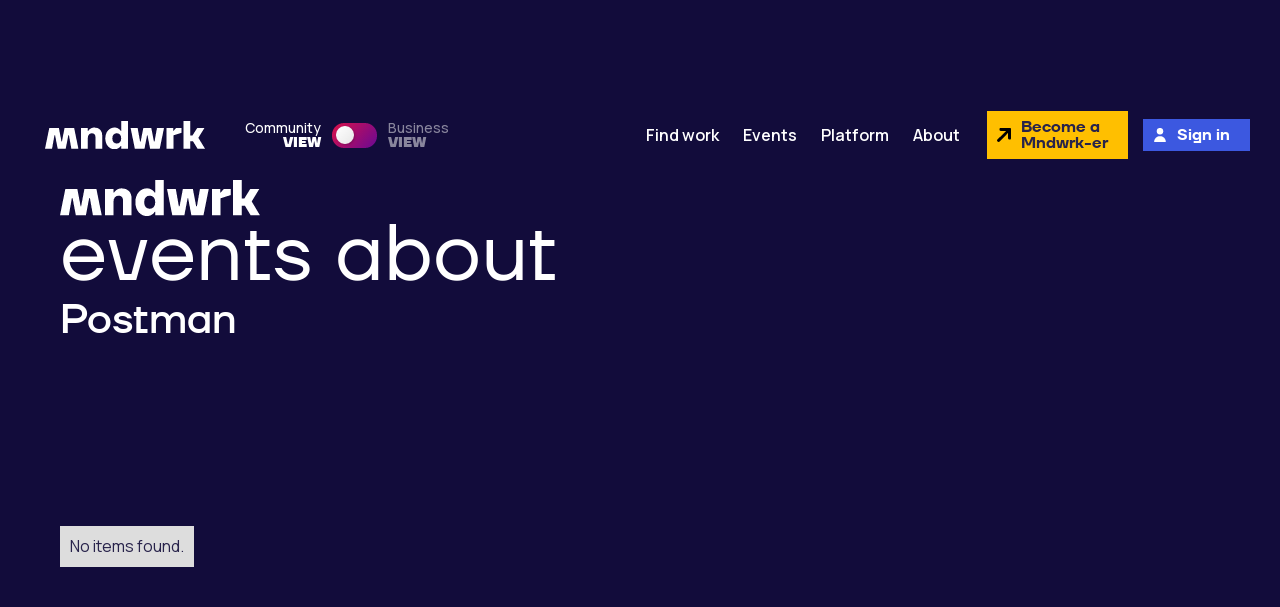

--- FILE ---
content_type: text/html
request_url: https://www.mndwrk.com/kategorier/postman
body_size: 7543
content:
<!DOCTYPE html><!-- Last Published: Thu Jan 15 2026 15:54:38 GMT+0000 (Coordinated Universal Time) --><html data-wf-domain="www.mndwrk.com" data-wf-page="64bec2c690fce5f04486e539" data-wf-site="60be3a76e72a7c397e62f49c" data-wf-collection="64bec2c690fce5f04486e45a" data-wf-item-slug="postman"><head><meta charset="utf-8"/><title>MNDWRK</title><meta content="width=device-width, initial-scale=1" name="viewport"/><meta content="a0xnq0RllKVwZY_--vCAu1M47heB9OwhF-WX9yMOHxw" name="google-site-verification"/><link href="https://cdn.prod.website-files.com/60be3a76e72a7c397e62f49c/css/mndwrk-com.shared.5b99ae500.min.css" rel="stylesheet" type="text/css" integrity="sha384-W5muUAEGWZort84Jt53vluF7xfpnkk4hBPG58GHfHiO6KUFXxuPAnMJQu/sB+ff/" crossorigin="anonymous"/><link href="https://fonts.googleapis.com" rel="preconnect"/><link href="https://fonts.gstatic.com" rel="preconnect" crossorigin="anonymous"/><script src="https://ajax.googleapis.com/ajax/libs/webfont/1.6.26/webfont.js" type="text/javascript"></script><script type="text/javascript">WebFont.load({  google: {    families: ["Changa One:400,400italic","Manrope:200,300,regular,500,600,700,800","Courier Prime:regular","Rajdhani:regular,500,600"]  }});</script><script type="text/javascript">!function(o,c){var n=c.documentElement,t=" w-mod-";n.className+=t+"js",("ontouchstart"in o||o.DocumentTouch&&c instanceof DocumentTouch)&&(n.className+=t+"touch")}(window,document);</script><link href="https://cdn.prod.website-files.com/60be3a76e72a7c397e62f49c/60be3a76e72a7cd50e62f58e_favicon.png" rel="shortcut icon" type="image/x-icon"/><link href="https://cdn.prod.website-files.com/60be3a76e72a7c397e62f49c/60be3a76e72a7c0a7f62f58f_icon.png" rel="apple-touch-icon"/><link href="https://www.mndwrk.com/kategorier/postman" rel="canonical"/><!-- Google Tag Manager -->
<script>(function(w,d,s,l,i){w[l]=w[l]||[];w[l].push({'gtm.start':
new Date().getTime(),event:'gtm.js'});var f=d.getElementsByTagName(s)[0],
j=d.createElement(s),dl=l!='dataLayer'?'&l='+l:'';j.async=true;j.src=
'https://www.googletagmanager.com/gtm.js?id='+i+dl;f.parentNode.insertBefore(j,f);
})(window,document,'script','dataLayer','GTM-5XJGLFQ');</script>
<!-- End Google Tag Manager -->


<!-- Facebook Pixel Code -->
<script>
!function(f,b,e,v,n,t,s)
{if(f.fbq)return;n=f.fbq=function(){n.callMethod?
n.callMethod.apply(n,arguments):n.queue.push(arguments)};
if(!f._fbq)f._fbq=n;n.push=n;n.loaded=!0;n.version='2.0';
n.queue=[];t=b.createElement(e);t.async=!0;
t.src=v;s=b.getElementsByTagName(e)[0];
s.parentNode.insertBefore(t,s)}(window, document,'script',
'https://connect.facebook.net/en_US/fbevents.js');
fbq('init', '346871703833870');
fbq('track', 'PageView');
</script>
<noscript><img height="1" width="1" style="display:none"
src="https://www.facebook.com/tr?id=346871703833870&ev=PageView&noscript=1"
/></noscript>
<!-- End Facebook Pixel Code -->

<script src="https://cdn.onesignal.com/sdks/OneSignalSDK.js" async=""></script>
<script>
  window.OneSignal = window.OneSignal || [];
  OneSignal.push(function() {
    OneSignal.init({
      appId: "cdf76de1-62e8-48a4-894e-ecf22358e8f5",
    });
  });
</script>

<meta name="robots" content="noindex"><script type="text/javascript">window.__WEBFLOW_CURRENCY_SETTINGS = {"currencyCode":"GBP","symbol":"£","decimal":".","fractionDigits":2,"group":",","template":"{{wf {&quot;path&quot;:&quot;symbol&quot;,&quot;type&quot;:&quot;PlainText&quot;\\} }}{{wf {&quot;path&quot;:&quot;amount&quot;,&quot;type&quot;:&quot;CommercePrice&quot;\\} }} ","hideDecimalForWholeNumbers":true};</script></head><body class="body-inv"><div class="site-mask"><nav class="navbar"><nav class="mobile-nav-overlay" data-ix="nav-overlay-init"><div class="mobile-nav-close-area" data-ix="nav-close"></div><div class="mobile-nav-panel" data-ix="nav-panel-init"><div class="mobile-nav-close-button" data-ix="nav-close"><img src="https://cdn.prod.website-files.com/60be3a76e72a7c397e62f49c/60d089d6422774c16340fda5_close.svg" alt="Navigation Close Icon" class="mn-close-icon"/></div><div class="container"><div class="mobile-nav-block"><div class="mobile-nav-menu-wrapper"><div class="switch-wrapper mobile"><div class="switch-text inv current">Community<br/><strong class="switchbold">VIEW</strong></div><a data-w-id="fa76984b-c8e6-066d-7319-80742ada133b" href="/" class="switch w-inline-block"><div class="switch-knob"></div></a><div class="switch-text rev inv">Business<br/><strong class="switchbold">VIEW</strong></div></div><div class="mobile-nav-menu"><nav class="mobile-nav-buttons"><a href="https://members.mndwrk.com/company/mndwrk-community/" class="mobile-nav-menu-button community w-inline-block"><div>Find work</div></a><a href="/community/events" class="mobile-nav-menu-button community w-inline-block"><div>Events</div></a><a href="https://www.mndwrk.com/community/home#platform" class="mobile-nav-menu-button community w-inline-block"><div>Platform</div></a><a href="/community/blog" class="mobile-nav-menu-button community w-inline-block"><div>Blog</div></a><a href="/community/about" class="mobile-nav-menu-button community w-inline-block"><div>About</div></a><a href="/community/become-a-mndwrk-er" class="mobile-nav-menu-button community extra w-inline-block"><img src="https://cdn.prod.website-files.com/60be3a76e72a7c397e62f49c/60c72ccec504162a190516e1_015-diagonal-arrow.svg" loading="lazy" alt="" class="mobile-nav-extra-icon"/><div class="text no-spacing">Become a<br/>Mndwrk-er</div></a><a href="https://members.mndwrk.com/" target="_blank" class="mobile-nav-menu-button community extra _2 w-inline-block"><img src="https://cdn.prod.website-files.com/60be3a76e72a7c397e62f49c/612e901385f66d826ff0049a_user.svg" loading="lazy" alt="" class="mobile-nav-extra-icon inv"/><div>Sign In</div></a></nav><address class="mobile-nav-info-block"><div class="mobile-nav-secondary-links community"><div class="heading mobile-nav community">Contact Us</div><a href="/contact/sales-and-partnership" class="mobile-nav-secondary-link w-inline-block"><div>Sales &amp; Partnership</div></a><a href="/contact/vendor-partners" class="mobile-nav-secondary-link w-inline-block"><div>Recruitment</div></a><a href="/contact/investor-relations" class="mobile-nav-secondary-link w-inline-block"><div>Investor Relations</div></a><div class="sm-grid space-top"><a href="https://www.youtube.com/channel/UCAFg7Ze_DkqsBT9Bpn2hl7Q" target="_blank" class="sm-icon youtube w-inline-block"><img src="https://cdn.prod.website-files.com/60be3a76e72a7c397e62f49c/61fbed7b3d0d84722157b2bd_youtube-logotype.svg" loading="lazy" alt="" class="sm-icon-img"/></a><a href="https://www.linkedin.com/company/hellomndwrk/" target="_blank" class="sm-icon linkedin w-inline-block"><img src="https://cdn.prod.website-files.com/60be3a76e72a7c397e62f49c/60d34be2c2f46f78bbcebdc3_linkedin.svg" loading="lazy" alt="" class="sm-icon-img"/></a><a href="https://www.facebook.com/hellomndwrk" target="_blank" class="sm-icon facebook w-inline-block"><img src="https://cdn.prod.website-files.com/60be3a76e72a7c397e62f49c/60d34be260e950653c7c1fe5_facebook.svg" loading="lazy" alt="" class="sm-icon-img"/></a><a href="https://discord.gg/r2YfW8wt7z" target="_blank" class="sm-icon discord w-inline-block"><img src="https://cdn.prod.website-files.com/60be3a76e72a7c397e62f49c/61fbecdc67188d660824e803_discord.svg" loading="lazy" alt="" class="sm-icon-img"/></a></div></div></address></div></div></div></div><div class="color c1"></div><div class="image-frame mobile-nav-pane"><img src="https://cdn.prod.website-files.com/60be3a76e72a7c397e62f49c/60c8f38572ec5936abbf6da8_Teammates%207.svg" loading="lazy" alt="" class="image-fit half"/></div></div><div class="mobile-nav-background"></div></nav><div class="navbar-content-wrapper"><div class="navbar-content"><div class="navbar-block"><a href="/community/home" class="navbar-logo-link w-inline-block"><img src="https://cdn.prod.website-files.com/60be3a76e72a7c397e62f49c/60c7b6a4551a710682d0269a_mndwrk-logo-white-svg.svg" alt="News Baseline Logo" class="navbar-logo-image-2"/></a><div class="switch-wrapper hide-on-mobile-landscape"><div class="switch-text inv current">Community<br/><strong data-tippy-content="Browse jobs or create a free Mndwrk account and enjoy the benefits of a vivid international IT community." class="switchbold">VIEW</strong></div><a data-w-id="e175b822-5504-85f1-fb93-8bf8841e0be6" href="/" class="switch w-inline-block"><div class="switch-knob"></div></a><div class="switch-text rev inv">Business<br/><strong data-tippy-content="Build local and global talent pools and hire employees,freelancers and cohesive teams in one place" class="switchbold">VIEW</strong></div></div></div><div class="navbar-block"><div class="navbar-links-desktop"><a href="https://members.mndwrk.com/company/mndwrk-community/" class="navbar-item w-inline-block"><div class="navbar-link-text inv">Find work</div></a><a href="/community/events" class="navbar-item w-inline-block"><div class="navbar-link-text inv">Events</div></a><div data-hover="true" data-delay="0" class="navbar-dropdown hide w-dropdown"><div class="dd-toggle w-dropdown-toggle"><a href="#" class="navbar-item w-inline-block"><div class="navbar-link-text inv">Projects</div><img src="https://cdn.prod.website-files.com/60be3a76e72a7c397e62f49c/60be3a76e72a7c6e6362f69c_right-arrow-angle%20(1).svg" alt="" class="navbar-dropdown-icon inv"/></a></div><nav class="navbar-dropdown-list w-dropdown-list"><div class="navbar-dd-container limit s"><div class="navbar-dd-panel limit-s"><div class="navbar-dd-grid"><div class="navbar-dd-col"><div class="navbar-dd-block"><a href="/community/projects-old" class="navbar-dd-link w-inline-block"><img src="https://cdn.prod.website-files.com/60be3a76e72a7c397e62f49c/60c71ff04cb2516547d0abfa_008-group%20chat.svg" loading="lazy" alt="" class="navbar-link-bullet"/><div class="navbar-dd-link-info"><div class="navbar-dd-link-head">Projects &amp; Positions</div><div>Inspiring projects are waiting for you.</div></div></a><a href="/community/open-positions" class="navbar-dd-link w-inline-block"><img src="https://cdn.prod.website-files.com/60be3a76e72a7c397e62f49c/60c71ff54b03cb85a2ffbf76_015-information.svg" loading="lazy" alt="" class="navbar-link-bullet"/><div class="navbar-dd-link-info"><div class="navbar-dd-link-head">Open positions</div><div>Wide range of job opportunities</div></div></a></div></div></div></div></div></nav></div><a href="https://www.mndwrk.com/community/home#platform" class="navbar-item w-inline-block"><div class="navbar-link-text inv">Platform</div></a><a href="/community/about" class="navbar-item w-inline-block"><div class="navbar-link-text inv">About</div></a><a href="/community/become-a-mndwrk-er" class="navbar-item extra w-inline-block"><img src="https://cdn.prod.website-files.com/60be3a76e72a7c397e62f49c/60c72ccec504162a190516e1_015-diagonal-arrow.svg" loading="lazy" alt="" class="navbar-link-extra-icon"/><div class="navbar-link-text extra">Become a<br/>Mndwrk-er</div></a><a href="https://members.mndwrk.com/" target="_blank" class="navbar-item extra _2 w-inline-block"><img src="https://cdn.prod.website-files.com/60be3a76e72a7c397e62f49c/612e901385f66d826ff0049a_user.svg" loading="lazy" alt="" class="navbar-link-extra-icon inv"/><div class="navbar-link-text extra inv">Sign in</div></a></div><div class="navbar-mobile-menu-button inv" data-ix="nav-open"><img src="https://cdn.prod.website-files.com/60a212496cce9b040acb82ca/60a212496cce9b1209cb83d2_digitalist-menu.png" alt="Menu Icon" class="mobile-menu-hamb-icon inv"/></div></div></div><div class="navbar-bg inv"></div></div></nav><section class="section"><div class="container"><div class="block"><img src="https://cdn.prod.website-files.com/60be3a76e72a7c397e62f49c/60c7b6a4551a710682d0269a_mndwrk-logo-white-svg.svg" loading="lazy" alt="MNDWRK logo" class="image-2"/><div class="block"><h1 class="heading hero-l inv no-spacing">events about</h1><h1 class="heading xl inv no-spacing">Postman</h1></div></div></div><div class="round-bg-wrapper"><div class="round-bg right"><div class="gradient image-overlay-03"></div></div></div></section><section class="section"><div class="container hero"><div class="block hide"><div class="cl-wrapper w-dyn-list"><div role="list" class="tags-flex w-dyn-items"><div role="listitem" class="tags w-dyn-item"><a href="/kategorier/isms" class="tag">ISMS</a></div><div role="listitem" class="tags w-dyn-item"><a href="/kategorier/crc" class="tag">CRC</a></div><div role="listitem" class="tags w-dyn-item"><a href="/kategorier/bpmn-2-0" class="tag">BPMN 2.0</a></div><div role="listitem" class="tags w-dyn-item"><a href="/kategorier/microsegmentation" class="tag">Microsegmentation</a></div><div role="listitem" class="tags w-dyn-item"><a href="/kategorier/mixed-reality-software-for-business" class="tag">Mixed Reality Software for Business</a></div><div role="listitem" class="tags w-dyn-item"><a href="/kategorier/genetic-algorithm" class="tag">Genetic Algorithm</a></div><div role="listitem" class="tags w-dyn-item"><a href="/kategorier/correlation" class="tag">Correlation</a></div><div role="listitem" class="tags w-dyn-item"><a href="/kategorier/regression" class="tag">Regression</a></div><div role="listitem" class="tags w-dyn-item"><a href="/kategorier/conversational-ai" class="tag">Conversational AI</a></div><div role="listitem" class="tags w-dyn-item"><a href="/kategorier/automotive-cybersecurity-monitoring-and-detection" class="tag">Automotive Cybersecurity Monitoring and Detection</a></div><div role="listitem" class="tags w-dyn-item"><a href="/kategorier/telematic-control-units" class="tag">Telematic Control Units</a></div><div role="listitem" class="tags w-dyn-item"><a href="/kategorier/can-bus" class="tag">CAN Bus</a></div><div role="listitem" class="tags w-dyn-item"><a href="/kategorier/ai-powered-automation" class="tag">AI-powered Automation</a></div><div role="listitem" class="tags w-dyn-item"><a href="/kategorier/innovation" class="tag">Innovation</a></div><div role="listitem" class="tags w-dyn-item"><a href="/kategorier/ragas" class="tag">Ragas</a></div><div role="listitem" class="tags w-dyn-item"><a href="/kategorier/promptfoo" class="tag">Promptfoo</a></div><div role="listitem" class="tags w-dyn-item"><a href="/kategorier/deepeval" class="tag">DeepEval</a></div><div role="listitem" class="tags w-dyn-item"><a href="/kategorier/opensearch" class="tag">OpenSearch</a></div><div role="listitem" class="tags w-dyn-item"><a href="/kategorier/streamlit" class="tag">Streamlit</a></div><div role="listitem" class="tags w-dyn-item"><a href="/kategorier/langgraph" class="tag">LangGraph</a></div><div role="listitem" class="tags w-dyn-item"><a href="/kategorier/langchain" class="tag">LangChain</a></div><div role="listitem" class="tags w-dyn-item"><a href="/kategorier/ai-governance" class="tag">AI Governance</a></div><div role="listitem" class="tags w-dyn-item"><a href="/kategorier/safety-critical-development" class="tag">Safety Critical Development</a></div><div role="listitem" class="tags w-dyn-item"><a href="/kategorier/natural-language-processing" class="tag">Natural Language Processing</a></div><div role="listitem" class="tags w-dyn-item"><a href="/kategorier/amazon-bedrock-agent" class="tag"> Amazon Bedrock Agent</a></div><div role="listitem" class="tags w-dyn-item"><a href="/kategorier/amazon-bedrock-agentcore" class="tag"> Amazon Bedrock AgentCore</a></div><div role="listitem" class="tags w-dyn-item"><a href="/kategorier/zero-trust" class="tag">Zero trust</a></div><div role="listitem" class="tags w-dyn-item"><a href="/kategorier/data-journey" class="tag">Data journey</a></div><div role="listitem" class="tags w-dyn-item"><a href="/kategorier/mcp" class="tag">MCP</a></div><div role="listitem" class="tags w-dyn-item"><a href="/kategorier/threat-management-2" class="tag">Threat management</a></div><div role="listitem" class="tags w-dyn-item"><a href="/kategorier/threat-management" class="tag"> Threat Management</a></div><div role="listitem" class="tags w-dyn-item"><a href="/kategorier/kozossegi-muhely" class="tag">Közösségi műhely</a></div><div role="listitem" class="tags w-dyn-item"><a href="/kategorier/asztalos-muhely" class="tag">Asztalos műhely</a></div><div role="listitem" class="tags w-dyn-item"><a href="/kategorier/woodivity" class="tag">Woodivity</a></div><div role="listitem" class="tags w-dyn-item"><a href="/kategorier/ice-scoring" class="tag">ICE Scoring</a></div><div role="listitem" class="tags w-dyn-item"><a href="/kategorier/iiot" class="tag">IIoT</a></div><div role="listitem" class="tags w-dyn-item"><a href="/kategorier/qa" class="tag">QA</a></div><div role="listitem" class="tags w-dyn-item"><a href="/kategorier/log-management" class="tag">Log Management</a></div><div role="listitem" class="tags w-dyn-item"><a href="/kategorier/script" class="tag">Script</a></div><div role="listitem" class="tags w-dyn-item"><a href="/kategorier/gliderecord" class="tag">GlideRecord</a></div><div role="listitem" class="tags w-dyn-item"><a href="/kategorier/ui-builder" class="tag">UI builder</a></div><div role="listitem" class="tags w-dyn-item"><a href="/kategorier/playbook" class="tag">Playbook</a></div><div role="listitem" class="tags w-dyn-item"><a href="/kategorier/flow-designer" class="tag">Flow designer</a></div><div role="listitem" class="tags w-dyn-item"><a href="/kategorier/agentic-ai" class="tag">Agentic AI</a></div><div role="listitem" class="tags w-dyn-item"><a href="/kategorier/servicenow" class="tag">ServiceNow</a></div><div role="listitem" class="tags w-dyn-item"><a href="/kategorier/robotics" class="tag">Robotics</a></div><div role="listitem" class="tags w-dyn-item"><a href="/kategorier/nis2" class="tag">NIS2</a></div><div role="listitem" class="tags w-dyn-item"><a href="/kategorier/pentesting" class="tag">Pentesting</a></div><div role="listitem" class="tags w-dyn-item"><a href="/kategorier/vulnerability" class="tag">Vulnerability</a></div><div role="listitem" class="tags w-dyn-item"><a href="/kategorier/cyberattacks" class="tag">Cyberattacks</a></div><div role="listitem" class="tags w-dyn-item"><a href="/kategorier/safety-risk" class="tag">Safety Risk</a></div><div role="listitem" class="tags w-dyn-item"><a href="/kategorier/syslog" class="tag">Syslog</a></div><div role="listitem" class="tags w-dyn-item"><a href="/kategorier/encryption" class="tag">Encryption</a></div><div role="listitem" class="tags w-dyn-item"><a href="/kategorier/ids" class="tag">IDS</a></div><div role="listitem" class="tags w-dyn-item"><a href="/kategorier/iam" class="tag">IAM</a></div><div role="listitem" class="tags w-dyn-item"><a href="/kategorier/project-reactor-2" class="tag">Project Reactor</a></div><div role="listitem" class="tags w-dyn-item"><a href="/kategorier/project-reactor" class="tag">Project Reactor</a></div><div role="listitem" class="tags w-dyn-item"><a href="/kategorier/project-reaktor" class="tag">Project Reaktor</a></div><div role="listitem" class="tags w-dyn-item"><a href="/kategorier/akka" class="tag">Akka</a></div><div role="listitem" class="tags w-dyn-item"><a href="/kategorier/event-driven-rendszerek" class="tag">event driven rendszerek</a></div><div role="listitem" class="tags w-dyn-item"><a href="/kategorier/reactor" class="tag">Reactor</a></div><div role="listitem" class="tags w-dyn-item"><a href="/kategorier/reactive-manifesto" class="tag">Reactive Manifesto</a></div><div role="listitem" class="tags w-dyn-item"><a href="/kategorier/spring-webflux" class="tag">Spring WebFlux</a></div><div role="listitem" class="tags w-dyn-item"><a href="/kategorier/amazon-connect" class="tag">Amazon Connect</a></div><div role="listitem" class="tags w-dyn-item"><a href="/kategorier/aws-idp" class="tag">AWS IDP</a></div><div role="listitem" class="tags w-dyn-item"><a href="/kategorier/neural-network" class="tag">Neural Network</a></div><div role="listitem" class="tags w-dyn-item"><a href="/kategorier/aws-lamba" class="tag">AWS Lamba</a></div><div role="listitem" class="tags w-dyn-item"><a href="/kategorier/amaton-connect" class="tag">Amaton Connect</a></div><div role="listitem" class="tags w-dyn-item"><a href="/kategorier/amazon-bedrock" class="tag">Amazon Bedrock</a></div><div role="listitem" class="tags w-dyn-item"><a href="/kategorier/ai-assistant" class="tag">AI assistant</a></div><div role="listitem" class="tags w-dyn-item"><a href="/kategorier/neural-networks" class="tag">neural networks</a></div><div role="listitem" class="tags w-dyn-item"><a href="/kategorier/generative-ai" class="tag">Generative AI</a></div><div role="listitem" class="tags w-dyn-item"><a href="/kategorier/treasury" class="tag">Treasury</a></div><div role="listitem" class="tags w-dyn-item"><a href="/kategorier/load-processing" class="tag">Load processing</a></div><div role="listitem" class="tags w-dyn-item"><a href="/kategorier/finance-management" class="tag">Finance management</a></div><div role="listitem" class="tags w-dyn-item"><a href="/kategorier/international-controlling" class="tag">International controlling</a></div><div role="listitem" class="tags w-dyn-item"><a href="/kategorier/controlling" class="tag">Controlling</a></div><div role="listitem" class="tags w-dyn-item"><a href="/kategorier/accounting" class="tag">Accounting</a></div><div role="listitem" class="tags w-dyn-item"><a href="/kategorier/back-office" class="tag">Back-Office</a></div><div role="listitem" class="tags w-dyn-item"><a href="/kategorier/operations" class="tag">Operations</a></div><div role="listitem" class="tags w-dyn-item"><a href="/kategorier/webauthn" class="tag">WebAuthn</a></div><div role="listitem" class="tags w-dyn-item"><a href="/kategorier/fido2" class="tag">FIDO2</a></div><div role="listitem" class="tags w-dyn-item"><a href="/kategorier/low-code" class="tag">Low-code</a></div><div role="listitem" class="tags w-dyn-item"><a href="/kategorier/no-code" class="tag">no-code</a></div><div role="listitem" class="tags w-dyn-item"><a href="/kategorier/gitops" class="tag">GitOps</a></div><div role="listitem" class="tags w-dyn-item"><a href="/kategorier/argocd" class="tag">ArgoCD</a></div><div role="listitem" class="tags w-dyn-item"><a href="/kategorier/ci" class="tag">CI</a></div><div role="listitem" class="tags w-dyn-item"><a href="/kategorier/observability" class="tag">Observability</a></div><div role="listitem" class="tags w-dyn-item"><a href="/kategorier/hastlayer" class="tag">Hastlayer</a></div><div role="listitem" class="tags w-dyn-item"><a href="/kategorier/gpu" class="tag">GPU</a></div><div role="listitem" class="tags w-dyn-item"><a href="/kategorier/istqb" class="tag">ISTQB</a></div><div role="listitem" class="tags w-dyn-item"><a href="/kategorier/pom" class="tag">POM</a></div><div role="listitem" class="tags w-dyn-item"><a href="/kategorier/bdd" class="tag">BDD</a></div><div role="listitem" class="tags w-dyn-item"><a href="/kategorier/behave" class="tag">behave</a></div><div role="listitem" class="tags w-dyn-item"><a href="/kategorier/gherkin" class="tag">gherkin</a></div><div role="listitem" class="tags w-dyn-item"><a href="/kategorier/offshore" class="tag">Offshore</a></div><div role="listitem" class="tags w-dyn-item"><a href="/kategorier/nearshore" class="tag">Nearshore</a></div><div role="listitem" class="tags w-dyn-item"><a href="/kategorier/outsource" class="tag">Outsource</a></div><div role="listitem" class="tags w-dyn-item"><a href="/kategorier/projects" class="tag">Projects</a></div><div role="listitem" class="tags w-dyn-item"><a href="/kategorier/procurement" class="tag">Procurement</a></div></div></div></div><div class="cl-wrapper w-dyn-list"><div class="w-dyn-empty"><div>No items found.</div></div></div></div></section><footer class="section footer"><div class="container footer"><div class="footer-grid"><address class="footer-block"><a href="#" class="footer-headbar w-inline-block"><img src="https://cdn.prod.website-files.com/60be3a76e72a7c397e62f49c/60c7b6a4551a710682d0269a_mndwrk-logo-white-svg.svg" alt="Digitalist Logo" class="footer-logo"/></a><div class="w-layout-grid contact-link-grid"><a href="#" class="contact-link inv w-inline-block"><img src="https://cdn.prod.website-files.com/60be3a76e72a7c397e62f49c/60be3a76e72a7c549b62f6d1_60be010d28dd2744f5a8696e_internet.svg" loading="lazy" alt="" class="contact-link-icon"/><div>hello_at_mndwrk.com</div></a></div></address><div class="footer-block"><div href="#" class="footer-headbar"><h6 class="heading footer-sitemap">content.</h6></div><div class="footer-sitemap-links"><a href="https://members.mndwrk.com/company/mndwrk-community/" class="footer-sitemap-link w-inline-block"><div>Find work</div></a><a href="/community/events" class="footer-sitemap-link w-inline-block"><div>Events</div></a><a href="/community/blog" class="footer-sitemap-link w-inline-block"><div>Blog</div></a><a href="/community/call-for-papers" class="footer-sitemap-link w-inline-block"><div>Call for Papers</div></a><a href="/community/squads" class="footer-sitemap-link w-inline-block"><div>Squads</div></a><a href="/community/about" class="footer-sitemap-link w-inline-block"><div>About</div></a></div></div><div class="footer-block hide"><div href="#" class="footer-headbar"></div></div><div class="footer-block-copy"><div href="#" class="footer-headbar"><h6 class="heading footer-sitemap">support.</h6></div><div class="footer-sitemap-links"><a href="/community/faq" class="footer-sitemap-link w-inline-block"><div>FAQ</div></a><a href="/community/support-ticket" class="footer-sitemap-link w-inline-block"><div>Submit a ticket</div></a><a href="/community/contact" class="footer-sitemap-link w-inline-block"><div>Contact form</div></a></div></div><div class="footer-block"><div class="footer-headbar"><h6 id="w-node-ef3d434b-b3b4-8fbb-2182-a953a8fe1f89-03bbbfae" class="heading footer-sitemap">newsletter.</h6><div class="form-block w-form"><form id="wf-form-Newsletter" name="wf-form-Newsletter" data-name="Newsletter" method="get" class="form" data-wf-page-id="64bec2c690fce5f04486e539" data-wf-element-id="fe2b122b-39f5-b083-b004-7776b03c0bad"><input class="form-field single inv w-input" maxlength="256" name="Form-1-Name-2" data-name="Form 1 Name 2" placeholder="Your Email" type="text" id="Form-1-Name-2" required=""/><input type="submit" data-wait="Please wait..." class="button form-field-single w-button" value="Sign Up"/></form><div class="form-feedback w-form-done"><div>Thank you! Your submission has been received!</div></div><div class="form-feedback error w-form-fail"><div>Error submitting the form.</div></div></div></div></div></div><div class="footer-endblock"><div class="div-block"><div class="sm-grid"><a href="https://www.linkedin.com/company/hellomndwrk" target="_blank" class="sm-icon linkedin w-inline-block"><img src="https://cdn.prod.website-files.com/60be3a76e72a7c397e62f49c/60d34be2c2f46f78bbcebdc3_linkedin.svg" loading="lazy" alt="" class="sm-icon-img"/></a><a href="https://www.facebook.com/hellomndwrk" target="_blank" class="sm-icon facebook w-inline-block"><img src="https://cdn.prod.website-files.com/60be3a76e72a7c397e62f49c/60d34be260e950653c7c1fe5_facebook.svg" loading="lazy" alt="" class="sm-icon-img"/></a><a id="w-node-a68332d2-a71d-cbe8-189f-bce98d02eff4-03bbbfae" href="https://members.mndwrk.com/company/mndwrk-community" target="_blank" class="sm-icon mndwrk w-inline-block"><img src="https://cdn.prod.website-files.com/60be3a76e72a7c397e62f49c/654b7f669b7fa80a65430798_mndwrk-social-icon-black.svg" loading="lazy" alt="" class="sm-icon-img"/></a><a id="w-node-_53b981c5-a732-dd93-420c-d3f487a47f91-03bbbfae" href="https://www.youtube.com/Mndwrk-video" target="_blank" class="sm-icon youtube w-inline-block"><img src="https://cdn.prod.website-files.com/60be3a76e72a7c397e62f49c/61fbed7b3d0d84722157b2bd_youtube-logotype.svg" loading="lazy" alt="" class="sm-icon-img"/></a><a id="w-node-d3c5fa64-c139-b863-8613-c6a96ff920f7-03bbbfae" href="https://discord.gg/r2YfW8wt7z" target="_blank" class="sm-icon discord w-inline-block"><img src="https://cdn.prod.website-files.com/60be3a76e72a7c397e62f49c/61fbecdc67188d660824e803_discord.svg" loading="lazy" alt="" class="sm-icon-img"/></a></div><div class="text s inv no-spacing">© 2016 - 2024 Mndwrk Corp.  All rights reserved.</div></div><div class="div-block-3"><a href="/legal/legal-documents" class="text s inv no-spacing">Legal Documents</a></div></div></div><div class="round-bg-wrapper bottom"><div class="round-bg bottom"><div class="color c1"></div></div></div></footer></div><script src="https://d3e54v103j8qbb.cloudfront.net/js/jquery-3.5.1.min.dc5e7f18c8.js?site=60be3a76e72a7c397e62f49c" type="text/javascript" integrity="sha256-9/aliU8dGd2tb6OSsuzixeV4y/faTqgFtohetphbbj0=" crossorigin="anonymous"></script><script src="https://cdn.prod.website-files.com/60be3a76e72a7c397e62f49c/js/mndwrk-com.schunk.59c6248219f37ae8.js" type="text/javascript" integrity="sha384-SiwpjJNf9ZitucDlWa0ARYbaOcz0PUxo+U1JokcCeias7QOSgb93xI+PogbjFilN" crossorigin="anonymous"></script><script src="https://cdn.prod.website-files.com/60be3a76e72a7c397e62f49c/js/mndwrk-com.schunk.eff7d46c2898de64.js" type="text/javascript" integrity="sha384-dK9B5IfWKfUYxrjMKyk/6XiukLD0pT5SvKzOwJO/OBb4mGlZXrY7VQ9ku2dKwf9m" crossorigin="anonymous"></script><script src="https://cdn.prod.website-files.com/60be3a76e72a7c397e62f49c/js/mndwrk-com.17624b86.2cda7dc9a6812763.js" type="text/javascript" integrity="sha384-RyxmLcbR5uF/zxdMo1RmeZVIC4WBPLBSy7cPrF6U6kUsXfT9fiHf9miOgJHfOX2L" crossorigin="anonymous"></script><!-- Start of HubSpot Embed Code -->
<script type=“text/javascript” id=“hs-script-loader” async defer src=“//js.hs-scripts.com/5705452.js”></script>
<!-- End of HubSpot Embed Code -->

<!-- Google Tag Manager (noscript) -->
<noscript><iframe src="https://www.googletagmanager.com/ns.html?id=GTM-5XJGLFQ"
height="0" width="0" style="display:none;visibility:hidden"></iframe></noscript>
<!-- End Google Tag Manager (noscript) -->

<script type="text/javascript">
_linkedin_partner_id = "3905673";
window._linkedin_data_partner_ids = window._linkedin_data_partner_ids || [];
window._linkedin_data_partner_ids.push(_linkedin_partner_id);
</script><script type="text/javascript">
(function(l) {
if (!l){window.lintrk = function(a,b){window.lintrk.q.push([a,b])};
window.lintrk.q=[]}
var s = document.getElementsByTagName("script")[0];
var b = document.createElement("script");
b.type = "text/javascript";b.async = true;
b.src = "https://snap.licdn.com/li.lms-analytics/insight.min.js";
s.parentNode.insertBefore(b, s);})(window.lintrk);
</script>
<noscript>
<img height="1" width="1" style="display:none;" alt="" src="https://px.ads.linkedin.com/collect/?pid=3905673&fmt=gif" />
</noscript></body></html>

--- FILE ---
content_type: text/css
request_url: https://cdn.prod.website-files.com/60be3a76e72a7c397e62f49c/css/mndwrk-com.shared.5b99ae500.min.css
body_size: 81821
content:
html{-webkit-text-size-adjust:100%;-ms-text-size-adjust:100%;font-family:sans-serif}body{margin:0}article,aside,details,figcaption,figure,footer,header,hgroup,main,menu,nav,section,summary{display:block}audio,canvas,progress,video{vertical-align:baseline;display:inline-block}audio:not([controls]){height:0;display:none}[hidden],template{display:none}a{background-color:#0000}a:active,a:hover{outline:0}abbr[title]{border-bottom:1px dotted}b,strong{font-weight:700}dfn{font-style:italic}h1{margin:.67em 0;font-size:2em}mark{color:#000;background:#ff0}small{font-size:80%}sub,sup{vertical-align:baseline;font-size:75%;line-height:0;position:relative}sup{top:-.5em}sub{bottom:-.25em}img{border:0}svg:not(:root){overflow:hidden}hr{box-sizing:content-box;height:0}pre{overflow:auto}code,kbd,pre,samp{font-family:monospace;font-size:1em}button,input,optgroup,select,textarea{color:inherit;font:inherit;margin:0}button{overflow:visible}button,select{text-transform:none}button,html input[type=button],input[type=reset]{-webkit-appearance:button;cursor:pointer}button[disabled],html input[disabled]{cursor:default}button::-moz-focus-inner,input::-moz-focus-inner{border:0;padding:0}input{line-height:normal}input[type=checkbox],input[type=radio]{box-sizing:border-box;padding:0}input[type=number]::-webkit-inner-spin-button,input[type=number]::-webkit-outer-spin-button{height:auto}input[type=search]{-webkit-appearance:none}input[type=search]::-webkit-search-cancel-button,input[type=search]::-webkit-search-decoration{-webkit-appearance:none}legend{border:0;padding:0}textarea{overflow:auto}optgroup{font-weight:700}table{border-collapse:collapse;border-spacing:0}td,th{padding:0}@font-face{font-family:webflow-icons;src:url([data-uri])format("truetype");font-weight:400;font-style:normal}[class^=w-icon-],[class*=\ w-icon-]{speak:none;font-variant:normal;text-transform:none;-webkit-font-smoothing:antialiased;-moz-osx-font-smoothing:grayscale;font-style:normal;font-weight:400;line-height:1;font-family:webflow-icons!important}.w-icon-slider-right:before{content:""}.w-icon-slider-left:before{content:""}.w-icon-nav-menu:before{content:""}.w-icon-arrow-down:before,.w-icon-dropdown-toggle:before{content:""}.w-icon-file-upload-remove:before{content:""}.w-icon-file-upload-icon:before{content:""}*{box-sizing:border-box}html{height:100%}body{color:#333;background-color:#fff;min-height:100%;margin:0;font-family:Arial,sans-serif;font-size:14px;line-height:20px}img{vertical-align:middle;max-width:100%;display:inline-block}html.w-mod-touch *{background-attachment:scroll!important}.w-block{display:block}.w-inline-block{max-width:100%;display:inline-block}.w-clearfix:before,.w-clearfix:after{content:" ";grid-area:1/1/2/2;display:table}.w-clearfix:after{clear:both}.w-hidden{display:none}.w-button{color:#fff;line-height:inherit;cursor:pointer;background-color:#3898ec;border:0;border-radius:0;padding:9px 15px;text-decoration:none;display:inline-block}input.w-button{-webkit-appearance:button}html[data-w-dynpage] [data-w-cloak]{color:#0000!important}.w-code-block{margin:unset}pre.w-code-block code{all:inherit}.w-optimization{display:contents}.w-webflow-badge,.w-webflow-badge>img{box-sizing:unset;width:unset;height:unset;max-height:unset;max-width:unset;min-height:unset;min-width:unset;margin:unset;padding:unset;float:unset;clear:unset;border:unset;border-radius:unset;background:unset;background-image:unset;background-position:unset;background-size:unset;background-repeat:unset;background-origin:unset;background-clip:unset;background-attachment:unset;background-color:unset;box-shadow:unset;transform:unset;direction:unset;font-family:unset;font-weight:unset;color:unset;font-size:unset;line-height:unset;font-style:unset;font-variant:unset;text-align:unset;letter-spacing:unset;-webkit-text-decoration:unset;text-decoration:unset;text-indent:unset;text-transform:unset;list-style-type:unset;text-shadow:unset;vertical-align:unset;cursor:unset;white-space:unset;word-break:unset;word-spacing:unset;word-wrap:unset;transition:unset}.w-webflow-badge{white-space:nowrap;cursor:pointer;box-shadow:0 0 0 1px #0000001a,0 1px 3px #0000001a;visibility:visible!important;opacity:1!important;z-index:2147483647!important;color:#aaadb0!important;overflow:unset!important;background-color:#fff!important;border-radius:3px!important;width:auto!important;height:auto!important;margin:0!important;padding:6px!important;font-size:12px!important;line-height:14px!important;text-decoration:none!important;display:inline-block!important;position:fixed!important;inset:auto 12px 12px auto!important;transform:none!important}.w-webflow-badge>img{position:unset;visibility:unset!important;opacity:1!important;vertical-align:middle!important;display:inline-block!important}h1,h2,h3,h4,h5,h6{margin-bottom:10px;font-weight:700}h1{margin-top:20px;font-size:38px;line-height:44px}h2{margin-top:20px;font-size:32px;line-height:36px}h3{margin-top:20px;font-size:24px;line-height:30px}h4{margin-top:10px;font-size:18px;line-height:24px}h5{margin-top:10px;font-size:14px;line-height:20px}h6{margin-top:10px;font-size:12px;line-height:18px}p{margin-top:0;margin-bottom:10px}blockquote{border-left:5px solid #e2e2e2;margin:0 0 10px;padding:10px 20px;font-size:18px;line-height:22px}figure{margin:0 0 10px}figcaption{text-align:center;margin-top:5px}ul,ol{margin-top:0;margin-bottom:10px;padding-left:40px}.w-list-unstyled{padding-left:0;list-style:none}.w-embed:before,.w-embed:after{content:" ";grid-area:1/1/2/2;display:table}.w-embed:after{clear:both}.w-video{width:100%;padding:0;position:relative}.w-video iframe,.w-video object,.w-video embed{border:none;width:100%;height:100%;position:absolute;top:0;left:0}fieldset{border:0;margin:0;padding:0}button,[type=button],[type=reset]{cursor:pointer;-webkit-appearance:button;border:0}.w-form{margin:0 0 15px}.w-form-done{text-align:center;background-color:#ddd;padding:20px;display:none}.w-form-fail{background-color:#ffdede;margin-top:10px;padding:10px;display:none}label{margin-bottom:5px;font-weight:700;display:block}.w-input,.w-select{color:#333;vertical-align:middle;background-color:#fff;border:1px solid #ccc;width:100%;height:38px;margin-bottom:10px;padding:8px 12px;font-size:14px;line-height:1.42857;display:block}.w-input::placeholder,.w-select::placeholder{color:#999}.w-input:focus,.w-select:focus{border-color:#3898ec;outline:0}.w-input[disabled],.w-select[disabled],.w-input[readonly],.w-select[readonly],fieldset[disabled] .w-input,fieldset[disabled] .w-select{cursor:not-allowed}.w-input[disabled]:not(.w-input-disabled),.w-select[disabled]:not(.w-input-disabled),.w-input[readonly],.w-select[readonly],fieldset[disabled]:not(.w-input-disabled) .w-input,fieldset[disabled]:not(.w-input-disabled) .w-select{background-color:#eee}textarea.w-input,textarea.w-select{height:auto}.w-select{background-color:#f3f3f3}.w-select[multiple]{height:auto}.w-form-label{cursor:pointer;margin-bottom:0;font-weight:400;display:inline-block}.w-radio{margin-bottom:5px;padding-left:20px;display:block}.w-radio:before,.w-radio:after{content:" ";grid-area:1/1/2/2;display:table}.w-radio:after{clear:both}.w-radio-input{float:left;margin:3px 0 0 -20px;line-height:normal}.w-file-upload{margin-bottom:10px;display:block}.w-file-upload-input{opacity:0;z-index:-100;width:.1px;height:.1px;position:absolute;overflow:hidden}.w-file-upload-default,.w-file-upload-uploading,.w-file-upload-success{color:#333;display:inline-block}.w-file-upload-error{margin-top:10px;display:block}.w-file-upload-default.w-hidden,.w-file-upload-uploading.w-hidden,.w-file-upload-error.w-hidden,.w-file-upload-success.w-hidden{display:none}.w-file-upload-uploading-btn{cursor:pointer;background-color:#fafafa;border:1px solid #ccc;margin:0;padding:8px 12px;font-size:14px;font-weight:400;display:flex}.w-file-upload-file{background-color:#fafafa;border:1px solid #ccc;flex-grow:1;justify-content:space-between;margin:0;padding:8px 9px 8px 11px;display:flex}.w-file-upload-file-name{font-size:14px;font-weight:400;display:block}.w-file-remove-link{cursor:pointer;width:auto;height:auto;margin-top:3px;margin-left:10px;padding:3px;display:block}.w-icon-file-upload-remove{margin:auto;font-size:10px}.w-file-upload-error-msg{color:#ea384c;padding:2px 0;display:inline-block}.w-file-upload-info{padding:0 12px;line-height:38px;display:inline-block}.w-file-upload-label{cursor:pointer;background-color:#fafafa;border:1px solid #ccc;margin:0;padding:8px 12px;font-size:14px;font-weight:400;display:inline-block}.w-icon-file-upload-icon,.w-icon-file-upload-uploading{width:20px;margin-right:8px;display:inline-block}.w-icon-file-upload-uploading{height:20px}.w-container{max-width:940px;margin-left:auto;margin-right:auto}.w-container:before,.w-container:after{content:" ";grid-area:1/1/2/2;display:table}.w-container:after{clear:both}.w-container .w-row{margin-left:-10px;margin-right:-10px}.w-row:before,.w-row:after{content:" ";grid-area:1/1/2/2;display:table}.w-row:after{clear:both}.w-row .w-row{margin-left:0;margin-right:0}.w-col{float:left;width:100%;min-height:1px;padding-left:10px;padding-right:10px;position:relative}.w-col .w-col{padding-left:0;padding-right:0}.w-col-1{width:8.33333%}.w-col-2{width:16.6667%}.w-col-3{width:25%}.w-col-4{width:33.3333%}.w-col-5{width:41.6667%}.w-col-6{width:50%}.w-col-7{width:58.3333%}.w-col-8{width:66.6667%}.w-col-9{width:75%}.w-col-10{width:83.3333%}.w-col-11{width:91.6667%}.w-col-12{width:100%}.w-hidden-main{display:none!important}@media screen and (max-width:991px){.w-container{max-width:728px}.w-hidden-main{display:inherit!important}.w-hidden-medium{display:none!important}.w-col-medium-1{width:8.33333%}.w-col-medium-2{width:16.6667%}.w-col-medium-3{width:25%}.w-col-medium-4{width:33.3333%}.w-col-medium-5{width:41.6667%}.w-col-medium-6{width:50%}.w-col-medium-7{width:58.3333%}.w-col-medium-8{width:66.6667%}.w-col-medium-9{width:75%}.w-col-medium-10{width:83.3333%}.w-col-medium-11{width:91.6667%}.w-col-medium-12{width:100%}.w-col-stack{width:100%;left:auto;right:auto}}@media screen and (max-width:767px){.w-hidden-main,.w-hidden-medium{display:inherit!important}.w-hidden-small{display:none!important}.w-row,.w-container .w-row{margin-left:0;margin-right:0}.w-col{width:100%;left:auto;right:auto}.w-col-small-1{width:8.33333%}.w-col-small-2{width:16.6667%}.w-col-small-3{width:25%}.w-col-small-4{width:33.3333%}.w-col-small-5{width:41.6667%}.w-col-small-6{width:50%}.w-col-small-7{width:58.3333%}.w-col-small-8{width:66.6667%}.w-col-small-9{width:75%}.w-col-small-10{width:83.3333%}.w-col-small-11{width:91.6667%}.w-col-small-12{width:100%}}@media screen and (max-width:479px){.w-container{max-width:none}.w-hidden-main,.w-hidden-medium,.w-hidden-small{display:inherit!important}.w-hidden-tiny{display:none!important}.w-col{width:100%}.w-col-tiny-1{width:8.33333%}.w-col-tiny-2{width:16.6667%}.w-col-tiny-3{width:25%}.w-col-tiny-4{width:33.3333%}.w-col-tiny-5{width:41.6667%}.w-col-tiny-6{width:50%}.w-col-tiny-7{width:58.3333%}.w-col-tiny-8{width:66.6667%}.w-col-tiny-9{width:75%}.w-col-tiny-10{width:83.3333%}.w-col-tiny-11{width:91.6667%}.w-col-tiny-12{width:100%}}.w-widget{position:relative}.w-widget-map{width:100%;height:400px}.w-widget-map label{width:auto;display:inline}.w-widget-map img{max-width:inherit}.w-widget-map .gm-style-iw{text-align:center}.w-widget-map .gm-style-iw>button{display:none!important}.w-widget-twitter{overflow:hidden}.w-widget-twitter-count-shim{vertical-align:top;text-align:center;background:#fff;border:1px solid #758696;border-radius:3px;width:28px;height:20px;display:inline-block;position:relative}.w-widget-twitter-count-shim *{pointer-events:none;-webkit-user-select:none;user-select:none}.w-widget-twitter-count-shim .w-widget-twitter-count-inner{text-align:center;color:#999;font-family:serif;font-size:15px;line-height:12px;position:relative}.w-widget-twitter-count-shim .w-widget-twitter-count-clear{display:block;position:relative}.w-widget-twitter-count-shim.w--large{width:36px;height:28px}.w-widget-twitter-count-shim.w--large .w-widget-twitter-count-inner{font-size:18px;line-height:18px}.w-widget-twitter-count-shim:not(.w--vertical){margin-left:5px;margin-right:8px}.w-widget-twitter-count-shim:not(.w--vertical).w--large{margin-left:6px}.w-widget-twitter-count-shim:not(.w--vertical):before,.w-widget-twitter-count-shim:not(.w--vertical):after{content:" ";pointer-events:none;border:solid #0000;width:0;height:0;position:absolute;top:50%;left:0}.w-widget-twitter-count-shim:not(.w--vertical):before{border-width:4px;border-color:#75869600 #5d6c7b #75869600 #75869600;margin-top:-4px;margin-left:-9px}.w-widget-twitter-count-shim:not(.w--vertical).w--large:before{border-width:5px;margin-top:-5px;margin-left:-10px}.w-widget-twitter-count-shim:not(.w--vertical):after{border-width:4px;border-color:#fff0 #fff #fff0 #fff0;margin-top:-4px;margin-left:-8px}.w-widget-twitter-count-shim:not(.w--vertical).w--large:after{border-width:5px;margin-top:-5px;margin-left:-9px}.w-widget-twitter-count-shim.w--vertical{width:61px;height:33px;margin-bottom:8px}.w-widget-twitter-count-shim.w--vertical:before,.w-widget-twitter-count-shim.w--vertical:after{content:" ";pointer-events:none;border:solid #0000;width:0;height:0;position:absolute;top:100%;left:50%}.w-widget-twitter-count-shim.w--vertical:before{border-width:5px;border-color:#5d6c7b #75869600 #75869600;margin-left:-5px}.w-widget-twitter-count-shim.w--vertical:after{border-width:4px;border-color:#fff #fff0 #fff0;margin-left:-4px}.w-widget-twitter-count-shim.w--vertical .w-widget-twitter-count-inner{font-size:18px;line-height:22px}.w-widget-twitter-count-shim.w--vertical.w--large{width:76px}.w-background-video{color:#fff;height:500px;position:relative;overflow:hidden}.w-background-video>video{object-fit:cover;z-index:-100;background-position:50%;background-size:cover;width:100%;height:100%;margin:auto;position:absolute;inset:-100%}.w-background-video>video::-webkit-media-controls-start-playback-button{-webkit-appearance:none;display:none!important}.w-background-video--control{background-color:#0000;padding:0;position:absolute;bottom:1em;right:1em}.w-background-video--control>[hidden]{display:none!important}.w-slider{text-align:center;clear:both;-webkit-tap-highlight-color:#0000;tap-highlight-color:#0000;background:#ddd;height:300px;position:relative}.w-slider-mask{z-index:1;white-space:nowrap;height:100%;display:block;position:relative;left:0;right:0;overflow:hidden}.w-slide{vertical-align:top;white-space:normal;text-align:left;width:100%;height:100%;display:inline-block;position:relative}.w-slider-nav{z-index:2;text-align:center;-webkit-tap-highlight-color:#0000;tap-highlight-color:#0000;height:40px;margin:auto;padding-top:10px;position:absolute;inset:auto 0 0}.w-slider-nav.w-round>div{border-radius:100%}.w-slider-nav.w-num>div{font-size:inherit;line-height:inherit;width:auto;height:auto;padding:.2em .5em}.w-slider-nav.w-shadow>div{box-shadow:0 0 3px #3336}.w-slider-nav-invert{color:#fff}.w-slider-nav-invert>div{background-color:#2226}.w-slider-nav-invert>div.w-active{background-color:#222}.w-slider-dot{cursor:pointer;background-color:#fff6;width:1em;height:1em;margin:0 3px .5em;transition:background-color .1s,color .1s;display:inline-block;position:relative}.w-slider-dot.w-active{background-color:#fff}.w-slider-dot:focus{outline:none;box-shadow:0 0 0 2px #fff}.w-slider-dot:focus.w-active{box-shadow:none}.w-slider-arrow-left,.w-slider-arrow-right{cursor:pointer;color:#fff;-webkit-tap-highlight-color:#0000;tap-highlight-color:#0000;-webkit-user-select:none;user-select:none;width:80px;margin:auto;font-size:40px;position:absolute;inset:0;overflow:hidden}.w-slider-arrow-left [class^=w-icon-],.w-slider-arrow-right [class^=w-icon-],.w-slider-arrow-left [class*=\ w-icon-],.w-slider-arrow-right [class*=\ w-icon-]{position:absolute}.w-slider-arrow-left:focus,.w-slider-arrow-right:focus{outline:0}.w-slider-arrow-left{z-index:3;right:auto}.w-slider-arrow-right{z-index:4;left:auto}.w-icon-slider-left,.w-icon-slider-right{width:1em;height:1em;margin:auto;inset:0}.w-slider-aria-label{clip:rect(0 0 0 0);border:0;width:1px;height:1px;margin:-1px;padding:0;position:absolute;overflow:hidden}.w-slider-force-show{display:block!important}.w-dropdown{text-align:left;z-index:900;margin-left:auto;margin-right:auto;display:inline-block;position:relative}.w-dropdown-btn,.w-dropdown-toggle,.w-dropdown-link{vertical-align:top;color:#222;text-align:left;white-space:nowrap;margin-left:auto;margin-right:auto;padding:20px;text-decoration:none;position:relative}.w-dropdown-toggle{-webkit-user-select:none;user-select:none;cursor:pointer;padding-right:40px;display:inline-block}.w-dropdown-toggle:focus{outline:0}.w-icon-dropdown-toggle{width:1em;height:1em;margin:auto 20px auto auto;position:absolute;top:0;bottom:0;right:0}.w-dropdown-list{background:#ddd;min-width:100%;display:none;position:absolute}.w-dropdown-list.w--open{display:block}.w-dropdown-link{color:#222;padding:10px 20px;display:block}.w-dropdown-link.w--current{color:#0082f3}.w-dropdown-link:focus{outline:0}@media screen and (max-width:767px){.w-nav-brand{padding-left:10px}}.w-lightbox-backdrop{cursor:auto;letter-spacing:normal;text-indent:0;text-shadow:none;text-transform:none;visibility:visible;white-space:normal;word-break:normal;word-spacing:normal;word-wrap:normal;color:#fff;text-align:center;z-index:2000;opacity:0;-webkit-user-select:none;-moz-user-select:none;-webkit-tap-highlight-color:transparent;background:#000000e6;outline:0;font-family:Helvetica Neue,Helvetica,Ubuntu,Segoe UI,Verdana,sans-serif;font-size:17px;font-style:normal;font-weight:300;line-height:1.2;list-style:disc;position:fixed;inset:0;-webkit-transform:translate(0)}.w-lightbox-backdrop,.w-lightbox-container{-webkit-overflow-scrolling:touch;height:100%;overflow:auto}.w-lightbox-content{height:100vh;position:relative;overflow:hidden}.w-lightbox-view{opacity:0;width:100vw;height:100vh;position:absolute}.w-lightbox-view:before{content:"";height:100vh}.w-lightbox-group,.w-lightbox-group .w-lightbox-view,.w-lightbox-group .w-lightbox-view:before{height:86vh}.w-lightbox-frame,.w-lightbox-view:before{vertical-align:middle;display:inline-block}.w-lightbox-figure{margin:0;position:relative}.w-lightbox-group .w-lightbox-figure{cursor:pointer}.w-lightbox-img{width:auto;max-width:none;height:auto}.w-lightbox-image{float:none;max-width:100vw;max-height:100vh;display:block}.w-lightbox-group .w-lightbox-image{max-height:86vh}.w-lightbox-caption{text-align:left;text-overflow:ellipsis;white-space:nowrap;background:#0006;padding:.5em 1em;position:absolute;bottom:0;left:0;right:0;overflow:hidden}.w-lightbox-embed{width:100%;height:100%;position:absolute;inset:0}.w-lightbox-control{cursor:pointer;background-position:50%;background-repeat:no-repeat;background-size:24px;width:4em;transition:all .3s;position:absolute;top:0}.w-lightbox-left{background-image:url([data-uri]);display:none;bottom:0;left:0}.w-lightbox-right{background-image:url([data-uri]);display:none;bottom:0;right:0}.w-lightbox-close{background-image:url([data-uri]);background-size:18px;height:2.6em;right:0}.w-lightbox-strip{white-space:nowrap;padding:0 1vh;line-height:0;position:absolute;bottom:0;left:0;right:0;overflow:auto hidden}.w-lightbox-item{box-sizing:content-box;cursor:pointer;width:10vh;padding:2vh 1vh;display:inline-block;-webkit-transform:translate(0,0)}.w-lightbox-active{opacity:.3}.w-lightbox-thumbnail{background:#222;height:10vh;position:relative;overflow:hidden}.w-lightbox-thumbnail-image{position:absolute;top:0;left:0}.w-lightbox-thumbnail .w-lightbox-tall{width:100%;top:50%;transform:translateY(-50%)}.w-lightbox-thumbnail .w-lightbox-wide{height:100%;left:50%;transform:translate(-50%)}.w-lightbox-spinner{box-sizing:border-box;border:5px solid #0006;border-radius:50%;width:40px;height:40px;margin-top:-20px;margin-left:-20px;animation:.8s linear infinite spin;position:absolute;top:50%;left:50%}.w-lightbox-spinner:after{content:"";border:3px solid #0000;border-bottom-color:#fff;border-radius:50%;position:absolute;inset:-4px}.w-lightbox-hide{display:none}.w-lightbox-noscroll{overflow:hidden}@media (min-width:768px){.w-lightbox-content{height:96vh;margin-top:2vh}.w-lightbox-view,.w-lightbox-view:before{height:96vh}.w-lightbox-group,.w-lightbox-group .w-lightbox-view,.w-lightbox-group .w-lightbox-view:before{height:84vh}.w-lightbox-image{max-width:96vw;max-height:96vh}.w-lightbox-group .w-lightbox-image{max-width:82.3vw;max-height:84vh}.w-lightbox-left,.w-lightbox-right{opacity:.5;display:block}.w-lightbox-close{opacity:.8}.w-lightbox-control:hover{opacity:1}}.w-lightbox-inactive,.w-lightbox-inactive:hover{opacity:0}.w-richtext:before,.w-richtext:after{content:" ";grid-area:1/1/2/2;display:table}.w-richtext:after{clear:both}.w-richtext[contenteditable=true]:before,.w-richtext[contenteditable=true]:after{white-space:initial}.w-richtext ol,.w-richtext ul{overflow:hidden}.w-richtext .w-richtext-figure-selected.w-richtext-figure-type-video div:after,.w-richtext .w-richtext-figure-selected[data-rt-type=video] div:after,.w-richtext .w-richtext-figure-selected.w-richtext-figure-type-image div,.w-richtext .w-richtext-figure-selected[data-rt-type=image] div{outline:2px solid #2895f7}.w-richtext figure.w-richtext-figure-type-video>div:after,.w-richtext figure[data-rt-type=video]>div:after{content:"";display:none;position:absolute;inset:0}.w-richtext figure{max-width:60%;position:relative}.w-richtext figure>div:before{cursor:default!important}.w-richtext figure img{width:100%}.w-richtext figure figcaption.w-richtext-figcaption-placeholder{opacity:.6}.w-richtext figure div{color:#0000;font-size:0}.w-richtext figure.w-richtext-figure-type-image,.w-richtext figure[data-rt-type=image]{display:table}.w-richtext figure.w-richtext-figure-type-image>div,.w-richtext figure[data-rt-type=image]>div{display:inline-block}.w-richtext figure.w-richtext-figure-type-image>figcaption,.w-richtext figure[data-rt-type=image]>figcaption{caption-side:bottom;display:table-caption}.w-richtext figure.w-richtext-figure-type-video,.w-richtext figure[data-rt-type=video]{width:60%;height:0}.w-richtext figure.w-richtext-figure-type-video iframe,.w-richtext figure[data-rt-type=video] iframe{width:100%;height:100%;position:absolute;top:0;left:0}.w-richtext figure.w-richtext-figure-type-video>div,.w-richtext figure[data-rt-type=video]>div{width:100%}.w-richtext figure.w-richtext-align-center{clear:both;margin-left:auto;margin-right:auto}.w-richtext figure.w-richtext-align-center.w-richtext-figure-type-image>div,.w-richtext figure.w-richtext-align-center[data-rt-type=image]>div{max-width:100%}.w-richtext figure.w-richtext-align-normal{clear:both}.w-richtext figure.w-richtext-align-fullwidth{text-align:center;clear:both;width:100%;max-width:100%;margin-left:auto;margin-right:auto;display:block}.w-richtext figure.w-richtext-align-fullwidth>div{padding-bottom:inherit;display:inline-block}.w-richtext figure.w-richtext-align-fullwidth>figcaption{display:block}.w-richtext figure.w-richtext-align-floatleft{float:left;clear:none;margin-right:15px}.w-richtext figure.w-richtext-align-floatright{float:right;clear:none;margin-left:15px}.w-nav{z-index:1000;background:#ddd;position:relative}.w-nav:before,.w-nav:after{content:" ";grid-area:1/1/2/2;display:table}.w-nav:after{clear:both}.w-nav-brand{float:left;color:#333;text-decoration:none;position:relative}.w-nav-link{vertical-align:top;color:#222;text-align:left;margin-left:auto;margin-right:auto;padding:20px;text-decoration:none;display:inline-block;position:relative}.w-nav-link.w--current{color:#0082f3}.w-nav-menu{float:right;position:relative}[data-nav-menu-open]{text-align:center;background:#c8c8c8;min-width:200px;position:absolute;top:100%;left:0;right:0;overflow:visible;display:block!important}.w--nav-link-open{display:block;position:relative}.w-nav-overlay{width:100%;display:none;position:absolute;top:100%;left:0;right:0;overflow:hidden}.w-nav-overlay [data-nav-menu-open]{top:0}.w-nav[data-animation=over-left] .w-nav-overlay{width:auto}.w-nav[data-animation=over-left] .w-nav-overlay,.w-nav[data-animation=over-left] [data-nav-menu-open]{z-index:1;top:0;right:auto}.w-nav[data-animation=over-right] .w-nav-overlay{width:auto}.w-nav[data-animation=over-right] .w-nav-overlay,.w-nav[data-animation=over-right] [data-nav-menu-open]{z-index:1;top:0;left:auto}.w-nav-button{float:right;cursor:pointer;-webkit-tap-highlight-color:#0000;tap-highlight-color:#0000;-webkit-user-select:none;user-select:none;padding:18px;font-size:24px;display:none;position:relative}.w-nav-button:focus{outline:0}.w-nav-button.w--open{color:#fff;background-color:#c8c8c8}.w-nav[data-collapse=all] .w-nav-menu{display:none}.w-nav[data-collapse=all] .w-nav-button,.w--nav-dropdown-open,.w--nav-dropdown-toggle-open{display:block}.w--nav-dropdown-list-open{position:static}@media screen and (max-width:991px){.w-nav[data-collapse=medium] .w-nav-menu{display:none}.w-nav[data-collapse=medium] .w-nav-button{display:block}}@media screen and (max-width:767px){.w-nav[data-collapse=small] .w-nav-menu{display:none}.w-nav[data-collapse=small] .w-nav-button{display:block}.w-nav-brand{padding-left:10px}}@media screen and (max-width:479px){.w-nav[data-collapse=tiny] .w-nav-menu{display:none}.w-nav[data-collapse=tiny] .w-nav-button{display:block}}.w-tabs{position:relative}.w-tabs:before,.w-tabs:after{content:" ";grid-area:1/1/2/2;display:table}.w-tabs:after{clear:both}.w-tab-menu{position:relative}.w-tab-link{vertical-align:top;text-align:left;cursor:pointer;color:#222;background-color:#ddd;padding:9px 30px;text-decoration:none;display:inline-block;position:relative}.w-tab-link.w--current{background-color:#c8c8c8}.w-tab-link:focus{outline:0}.w-tab-content{display:block;position:relative;overflow:hidden}.w-tab-pane{display:none;position:relative}.w--tab-active{display:block}@media screen and (max-width:479px){.w-tab-link{display:block}}.w-ix-emptyfix:after{content:""}@keyframes spin{0%{transform:rotate(0)}to{transform:rotate(360deg)}}.w-dyn-empty{background-color:#ddd;padding:10px}.w-dyn-hide,.w-dyn-bind-empty,.w-condition-invisible{display:none!important}.wf-layout-layout{display:grid}@font-face{font-family:TT First Neue;src:url(https://cdn.prod.website-files.com/60be3a76e72a7c397e62f49c/60c715473f9c4884c382fed4_font.woff2)format("woff2");font-weight:900;font-style:normal;font-display:swap}@font-face{font-family:TT First Neue;src:url(https://cdn.prod.website-files.com/60be3a76e72a7c397e62f49c/60c715fdd3399efcbc2901e9_font.woff2)format("woff2");font-weight:700;font-style:normal;font-display:swap}@font-face{font-family:TT First Neue;src:url(https://cdn.prod.website-files.com/60be3a76e72a7c397e62f49c/60c7160c2236fd76cad2e94d_font.woff2)format("woff2");font-weight:600;font-style:normal;font-display:swap}@font-face{font-family:TT First Neue;src:url(https://cdn.prod.website-files.com/60be3a76e72a7c397e62f49c/60c7162d7fb1b6a66b0205e2_font.woff2)format("woff2");font-weight:800;font-style:normal;font-display:swap}@font-face{font-family:TT First Neue;src:url(https://cdn.prod.website-files.com/60be3a76e72a7c397e62f49c/60c716b9f9882a13efc0e241_font.woff2)format("woff2");font-weight:100;font-style:normal;font-display:swap}@font-face{font-family:TT First Neue;src:url(https://cdn.prod.website-files.com/60be3a76e72a7c397e62f49c/60c716747c33f55b39fc8906_font.woff2)format("woff2");font-weight:500;font-style:normal;font-display:swap}@font-face{font-family:TT First Neue;src:url(https://cdn.prod.website-files.com/60be3a76e72a7c397e62f49c/60c71668c6df48de828c6ecb_font.woff2)format("woff2");font-weight:300;font-style:normal;font-display:swap}@font-face{font-family:TT First Neue;src:url(https://cdn.prod.website-files.com/60be3a76e72a7c397e62f49c/60c7164e4664aa6e51d571ef_font.woff2)format("woff2");font-weight:200;font-style:normal;font-display:swap}@font-face{font-family:TT First Neue;src:url(https://cdn.prod.website-files.com/60be3a76e72a7c397e62f49c/60c7169febd7c16b50025f45_font.woff2)format("woff2");font-weight:400;font-style:normal;font-display:swap}@font-face{font-family:Tt hoves;src:url(https://cdn.prod.website-files.com/60be3a76e72a7c397e62f49c/60be3a76e72a7c4f4562f5fd_TT%20Hoves%20Black.otf)format("opentype");font-weight:900;font-style:normal;font-display:swap}@font-face{font-family:Tt hoves;src:url(https://cdn.prod.website-files.com/60be3a76e72a7c397e62f49c/60be3a76e72a7c142462f5fe_TT%20Hoves%20Bold.otf)format("opentype");font-weight:700;font-style:normal;font-display:swap}@font-face{font-family:Tt hoves;src:url(https://cdn.prod.website-files.com/60be3a76e72a7c397e62f49c/60be3a76e72a7c29fe62f5ff_TT%20Hoves%20DemiBold.otf)format("opentype");font-weight:600;font-style:normal;font-display:swap}@font-face{font-family:Tt hoves;src:url(https://cdn.prod.website-files.com/60be3a76e72a7c397e62f49c/60be3a76e72a7ce8bf62f600_TT%20Hoves%20ExtraBold.otf)format("opentype");font-weight:800;font-style:normal;font-display:swap}@font-face{font-family:Tt hoves;src:url(https://cdn.prod.website-files.com/60be3a76e72a7c397e62f49c/60be3a76e72a7c424a62f618_TT%20Hoves%20Medium.otf)format("opentype");font-weight:500;font-style:normal;font-display:swap}@font-face{font-family:Tt hoves;src:url(https://cdn.prod.website-files.com/60be3a76e72a7c397e62f49c/60be3a76e72a7c319862f617_TT%20Hoves%20Light.otf)format("opentype");font-weight:300;font-style:normal;font-display:swap}@font-face{font-family:Tt hoves;src:url(https://cdn.prod.website-files.com/60be3a76e72a7c397e62f49c/60be3a76e72a7c466562f601_TT%20Hoves%20ExtraLight.otf)format("opentype");font-weight:200;font-style:normal;font-display:swap}@font-face{font-family:Tt hoves;src:url(https://cdn.prod.website-files.com/60be3a76e72a7c397e62f49c/60be3a76e72a7c1c4262f619_TT%20Hoves%20Regular.otf)format("opentype");font-weight:400;font-style:normal;font-display:swap}:root{--text-basic:#28234b;--text-medium:#47426f;--dark:#120c3b;--c5:#24cac2;--text-inv:white;--l3:#dae0e9;--c4:#26b0eb;--c7:#ffbf00;--transform:#2f6dc9;--l5:#ebf2f5;--c6:#c30843;--c1:#2138ac;--l2:#9e9caf;--c2:#cf4226;--create:#00a1b9;--secure:#487065;--resource:#428d17;--design:#da1149;--market:#4d33e0;--automate:#cf4226;--l1:#484e5f;--text-inv-medium:#8d8aa3;--image-overlay:#191e3080;--text-faded:#0006;--dc1:#1f1272;--l4:#e8e2d8;--c3:#6a0994;--text-inv-faded:#ffffff80;--310:310px}.w-layout-grid{grid-row-gap:16px;grid-column-gap:16px;grid-template-rows:auto auto;grid-template-columns:1fr 1fr;grid-auto-columns:1fr;display:grid}.w-commerce-commercecheckoutformcontainer{background-color:#f5f5f5;width:100%;min-height:100vh;padding:20px}.w-commerce-commercelayoutmain{flex:0 800px;margin-right:20px}.w-commerce-commercecheckoutorderitemswrapper{margin-bottom:20px}.w-commerce-commercecheckoutsummaryblockheader{background-color:#fff;border:1px solid #e6e6e6;justify-content:space-between;align-items:baseline;padding:4px 20px;display:flex}.w-commerce-commercecheckoutblockcontent{background-color:#fff;border-bottom:1px solid #e6e6e6;border-left:1px solid #e6e6e6;border-right:1px solid #e6e6e6;padding:20px}.w-commerce-commercecheckoutorderitemslist{margin-bottom:-20px}.w-commerce-commercecheckoutorderitem{margin-bottom:20px;display:flex}.w-commerce-commercecartitemimage{width:60px;height:0%}.w-commerce-commercecheckoutorderitemdescriptionwrapper{flex-grow:1;margin-left:16px;margin-right:16px}.w-commerce-commerceboldtextblock{font-weight:700}.w-commerce-commercecheckoutorderitemquantitywrapper{white-space:pre-wrap;display:flex}.w-commerce-commercecheckoutorderitemoptionlist{margin-bottom:0;padding-left:0;text-decoration:none;list-style-type:none}.w-commerce-commercecheckoutcustomerinfowrapper{margin-bottom:20px}.w-commerce-commercecheckoutblockheader{background-color:#fff;border:1px solid #e6e6e6;justify-content:space-between;align-items:baseline;padding:4px 20px;display:flex}.w-commerce-commercecheckoutlabel{margin-bottom:8px}.w-commerce-commercecheckoutemailinput{-webkit-appearance:none;appearance:none;background-color:#fafafa;border:1px solid #ddd;border-radius:3px;width:100%;height:38px;margin-bottom:0;padding:8px 12px;line-height:20px;display:block}.w-commerce-commercecheckoutemailinput::placeholder{color:#999}.w-commerce-commercecheckoutemailinput:focus{border-color:#3898ec;outline-style:none}.w-commerce-commercecheckoutadditionalinputscontainer{margin-bottom:20px}.w-commerce-commercecheckoutadditionaltextinput{-webkit-appearance:none;appearance:none;background-color:#fafafa;border:1px solid #ddd;border-radius:3px;width:100%;height:38px;margin-bottom:16px;padding:8px 12px;line-height:20px;display:block}.w-commerce-commercecheckoutadditionaltextinput::placeholder{color:#999}.w-commerce-commercecheckoutadditionaltextinput:focus{border-color:#3898ec;outline-style:none}.w-commerce-commercecheckoutadditionaltextarea{background-color:#fafafa;border:1px solid #ddd;border-radius:3px;width:100%;height:76px;margin-bottom:16px;padding:8px 12px}.w-commerce-commercecheckoutadditionaltextarea::placeholder{color:#999}.w-commerce-commercecheckoutadditionaltextarea:focus{border-color:#3898ec;outline-style:none}.w-commerce-commercecheckoutadditionalcheckboxwrapper{flex-direction:row;align-items:center;display:flex}.w-commerce-commercecheckoutadditionalcheckbox{margin-right:8px}.w-commerce-commercecheckoutshippingaddresswrapper{margin-bottom:20px}.w-commerce-commercecheckoutshippingfullname{-webkit-appearance:none;appearance:none;background-color:#fafafa;border:1px solid #ddd;border-radius:3px;width:100%;height:38px;margin-bottom:16px;padding:8px 12px;line-height:20px;display:block}.w-commerce-commercecheckoutshippingfullname::placeholder{color:#999}.w-commerce-commercecheckoutshippingfullname:focus{border-color:#3898ec;outline-style:none}.w-commerce-commercecheckoutshippingstreetaddress{-webkit-appearance:none;appearance:none;background-color:#fafafa;border:1px solid #ddd;border-radius:3px;width:100%;height:38px;margin-bottom:16px;padding:8px 12px;line-height:20px;display:block}.w-commerce-commercecheckoutshippingstreetaddress::placeholder{color:#999}.w-commerce-commercecheckoutshippingstreetaddress:focus{border-color:#3898ec;outline-style:none}.w-commerce-commercecheckoutshippingstreetaddressoptional{-webkit-appearance:none;appearance:none;background-color:#fafafa;border:1px solid #ddd;border-radius:3px;width:100%;height:38px;margin-bottom:16px;padding:8px 12px;line-height:20px;display:block}.w-commerce-commercecheckoutshippingstreetaddressoptional::placeholder{color:#999}.w-commerce-commercecheckoutshippingstreetaddressoptional:focus{border-color:#3898ec;outline-style:none}.w-commerce-commercecheckoutrow{margin-left:-8px;margin-right:-8px;display:flex}.w-commerce-commercecheckoutcolumn{flex:1;padding-left:8px;padding-right:8px}.w-commerce-commercecheckoutshippingcity{-webkit-appearance:none;appearance:none;background-color:#fafafa;border:1px solid #ddd;border-radius:3px;width:100%;height:38px;margin-bottom:16px;padding:8px 12px;line-height:20px;display:block}.w-commerce-commercecheckoutshippingcity::placeholder{color:#999}.w-commerce-commercecheckoutshippingcity:focus{border-color:#3898ec;outline-style:none}.w-commerce-commercecheckoutshippingstateprovince{-webkit-appearance:none;appearance:none;background-color:#fafafa;border:1px solid #ddd;border-radius:3px;width:100%;height:38px;margin-bottom:16px;padding:8px 12px;line-height:20px;display:block}.w-commerce-commercecheckoutshippingstateprovince::placeholder{color:#999}.w-commerce-commercecheckoutshippingstateprovince:focus{border-color:#3898ec;outline-style:none}.w-commerce-commercecheckoutshippingzippostalcode{-webkit-appearance:none;appearance:none;background-color:#fafafa;border:1px solid #ddd;border-radius:3px;width:100%;height:38px;margin-bottom:16px;padding:8px 12px;line-height:20px;display:block}.w-commerce-commercecheckoutshippingzippostalcode::placeholder{color:#999}.w-commerce-commercecheckoutshippingzippostalcode:focus{border-color:#3898ec;outline-style:none}.w-commerce-commercecheckoutshippingcountryselector{-webkit-appearance:none;appearance:none;background-color:#fafafa;border:1px solid #ddd;border-radius:3px;width:100%;height:38px;margin-bottom:0;padding:8px 12px;line-height:20px;display:block}.w-commerce-commercecheckoutshippingcountryselector::placeholder{color:#999}.w-commerce-commercecheckoutshippingcountryselector:focus{border-color:#3898ec;outline-style:none}.w-commerce-commercecheckoutshippingmethodswrapper{margin-bottom:20px}.w-commerce-commercecheckoutshippingmethodslist{border-left:1px solid #e6e6e6;border-right:1px solid #e6e6e6}.w-commerce-commercecheckoutshippingmethoditem{background-color:#fff;border-bottom:1px solid #e6e6e6;flex-direction:row;align-items:baseline;margin-bottom:0;padding:16px;font-weight:400;display:flex}.w-commerce-commercecheckoutshippingmethoddescriptionblock{flex-direction:column;flex-grow:1;margin-left:12px;margin-right:12px;display:flex}.w-commerce-commercecheckoutshippingmethodsemptystate{text-align:center;background-color:#fff;border-bottom:1px solid #e6e6e6;border-left:1px solid #e6e6e6;border-right:1px solid #e6e6e6;padding:64px 16px}.w-commerce-commercecheckoutpaymentinfowrapper{margin-bottom:20px}.w-commerce-commercecheckoutcardnumber{-webkit-appearance:none;appearance:none;cursor:text;background-color:#fafafa;border:1px solid #ddd;border-radius:3px;width:100%;height:38px;margin-bottom:16px;padding:8px 12px;line-height:20px;display:block}.w-commerce-commercecheckoutcardnumber::placeholder{color:#999}.w-commerce-commercecheckoutcardnumber:focus,.w-commerce-commercecheckoutcardnumber.-wfp-focus{border-color:#3898ec;outline-style:none}.w-commerce-commercecheckoutcardexpirationdate{-webkit-appearance:none;appearance:none;cursor:text;background-color:#fafafa;border:1px solid #ddd;border-radius:3px;width:100%;height:38px;margin-bottom:16px;padding:8px 12px;line-height:20px;display:block}.w-commerce-commercecheckoutcardexpirationdate::placeholder{color:#999}.w-commerce-commercecheckoutcardexpirationdate:focus,.w-commerce-commercecheckoutcardexpirationdate.-wfp-focus{border-color:#3898ec;outline-style:none}.w-commerce-commercecheckoutcardsecuritycode{-webkit-appearance:none;appearance:none;cursor:text;background-color:#fafafa;border:1px solid #ddd;border-radius:3px;width:100%;height:38px;margin-bottom:16px;padding:8px 12px;line-height:20px;display:block}.w-commerce-commercecheckoutcardsecuritycode::placeholder{color:#999}.w-commerce-commercecheckoutcardsecuritycode:focus,.w-commerce-commercecheckoutcardsecuritycode.-wfp-focus{border-color:#3898ec;outline-style:none}.w-commerce-commercecheckoutbillingaddresstogglewrapper{flex-direction:row;display:flex}.w-commerce-commercecheckoutbillingaddresstogglecheckbox{margin-top:4px}.w-commerce-commercecheckoutbillingaddresstogglelabel{margin-left:8px;font-weight:400}.w-commerce-commercecheckoutbillingaddresswrapper{margin-top:16px;margin-bottom:20px}.w-commerce-commercecheckoutbillingfullname{-webkit-appearance:none;appearance:none;background-color:#fafafa;border:1px solid #ddd;border-radius:3px;width:100%;height:38px;margin-bottom:16px;padding:8px 12px;line-height:20px;display:block}.w-commerce-commercecheckoutbillingfullname::placeholder{color:#999}.w-commerce-commercecheckoutbillingfullname:focus{border-color:#3898ec;outline-style:none}.w-commerce-commercecheckoutbillingstreetaddress{-webkit-appearance:none;appearance:none;background-color:#fafafa;border:1px solid #ddd;border-radius:3px;width:100%;height:38px;margin-bottom:16px;padding:8px 12px;line-height:20px;display:block}.w-commerce-commercecheckoutbillingstreetaddress::placeholder{color:#999}.w-commerce-commercecheckoutbillingstreetaddress:focus{border-color:#3898ec;outline-style:none}.w-commerce-commercecheckoutbillingstreetaddressoptional{-webkit-appearance:none;appearance:none;background-color:#fafafa;border:1px solid #ddd;border-radius:3px;width:100%;height:38px;margin-bottom:16px;padding:8px 12px;line-height:20px;display:block}.w-commerce-commercecheckoutbillingstreetaddressoptional::placeholder{color:#999}.w-commerce-commercecheckoutbillingstreetaddressoptional:focus{border-color:#3898ec;outline-style:none}.w-commerce-commercecheckoutbillingcity{-webkit-appearance:none;appearance:none;background-color:#fafafa;border:1px solid #ddd;border-radius:3px;width:100%;height:38px;margin-bottom:16px;padding:8px 12px;line-height:20px;display:block}.w-commerce-commercecheckoutbillingcity::placeholder{color:#999}.w-commerce-commercecheckoutbillingcity:focus{border-color:#3898ec;outline-style:none}.w-commerce-commercecheckoutbillingstateprovince{-webkit-appearance:none;appearance:none;background-color:#fafafa;border:1px solid #ddd;border-radius:3px;width:100%;height:38px;margin-bottom:16px;padding:8px 12px;line-height:20px;display:block}.w-commerce-commercecheckoutbillingstateprovince::placeholder{color:#999}.w-commerce-commercecheckoutbillingstateprovince:focus{border-color:#3898ec;outline-style:none}.w-commerce-commercecheckoutbillingzippostalcode{-webkit-appearance:none;appearance:none;background-color:#fafafa;border:1px solid #ddd;border-radius:3px;width:100%;height:38px;margin-bottom:16px;padding:8px 12px;line-height:20px;display:block}.w-commerce-commercecheckoutbillingzippostalcode::placeholder{color:#999}.w-commerce-commercecheckoutbillingzippostalcode:focus{border-color:#3898ec;outline-style:none}.w-commerce-commercecheckoutbillingcountryselector{-webkit-appearance:none;appearance:none;background-color:#fafafa;border:1px solid #ddd;border-radius:3px;width:100%;height:38px;margin-bottom:0;padding:8px 12px;line-height:20px;display:block}.w-commerce-commercecheckoutbillingcountryselector::placeholder{color:#999}.w-commerce-commercecheckoutbillingcountryselector:focus{border-color:#3898ec;outline-style:none}.w-commerce-commercelayoutsidebar{flex:0 0 320px;position:sticky;top:20px}.w-commerce-commercecheckoutordersummarywrapper{margin-bottom:20px}.w-commerce-commercecheckoutsummarylineitem,.w-commerce-commercecheckoutordersummaryextraitemslistitem{flex-direction:row;justify-content:space-between;margin-bottom:8px;display:flex}.w-commerce-commercecheckoutsummarytotal{font-weight:700}.w-commerce-commercecheckoutplaceorderbutton{color:#fff;cursor:pointer;-webkit-appearance:none;appearance:none;text-align:center;background-color:#3898ec;border-width:0;border-radius:3px;align-items:center;margin-bottom:20px;padding:9px 15px;text-decoration:none;display:block}.w-commerce-commercecheckouterrorstate{background-color:#ffdede;margin-top:16px;margin-bottom:16px;padding:10px 16px}.w-commerce-commerceaddtocartform{margin:0 0 15px}.w-commerce-commerceaddtocartquantityinput{-webkit-appearance:none;appearance:none;background-color:#fafafa;border:1px solid #ddd;border-radius:3px;width:60px;height:38px;margin-bottom:10px;padding:8px 6px 8px 12px;line-height:20px;display:block}.w-commerce-commerceaddtocartquantityinput::placeholder{color:#999}.w-commerce-commerceaddtocartquantityinput:focus{border-color:#3898ec;outline-style:none}.w-commerce-commerceaddtocartbutton{color:#fff;cursor:pointer;-webkit-appearance:none;appearance:none;background-color:#3898ec;border-width:0;border-radius:0;align-items:center;padding:9px 15px;text-decoration:none;display:flex}.w-commerce-commerceaddtocartbutton.w--ecommerce-add-to-cart-disabled{color:#666;cursor:not-allowed;background-color:#e6e6e6;border-color:#e6e6e6;outline-style:none}.w-commerce-commercebuynowbutton{color:#fff;cursor:pointer;-webkit-appearance:none;appearance:none;background-color:#3898ec;border-width:0;border-radius:0;align-items:center;margin-top:10px;padding:9px 15px;text-decoration:none;display:inline-block}.w-commerce-commercebuynowbutton.w--ecommerce-buy-now-disabled{color:#666;cursor:not-allowed;background-color:#e6e6e6;border-color:#e6e6e6;outline-style:none}.w-commerce-commerceaddtocartoutofstock{background-color:#ddd;margin-top:10px;padding:10px}.w-commerce-commerceaddtocarterror{background-color:#ffdede;margin-top:10px;padding:10px}.w-pagination-wrapper{flex-wrap:wrap;justify-content:center;display:flex}.w-pagination-previous{color:#333;background-color:#fafafa;border:1px solid #ccc;border-radius:2px;margin-left:10px;margin-right:10px;padding:9px 20px;font-size:14px;display:block}.w-pagination-previous-icon{margin-right:4px}.w-pagination-next{color:#333;background-color:#fafafa;border:1px solid #ccc;border-radius:2px;margin-left:10px;margin-right:10px;padding:9px 20px;font-size:14px;display:block}.w-pagination-next-icon{margin-left:4px}.w-checkbox{margin-bottom:5px;padding-left:20px;display:block}.w-checkbox:before{content:" ";grid-area:1/1/2/2;display:table}.w-checkbox:after{content:" ";clear:both;grid-area:1/1/2/2;display:table}.w-form-formradioinput--inputType-custom{border:1px solid #ccc;border-radius:50%;width:12px;height:12px}.w-form-formradioinput--inputType-custom.w--redirected-focus{box-shadow:0 0 3px 1px #3898ec}.w-form-formradioinput--inputType-custom.w--redirected-checked{border-width:4px;border-color:#3898ec}.w-page-count{text-align:center;width:100%;margin-top:20px}.w-commerce-commerceorderconfirmationcontainer{background-color:#f5f5f5;width:100%;min-height:100vh;padding:20px}.w-commerce-commercelayoutcontainer{justify-content:center;align-items:flex-start;display:flex}.w-commerce-commercecheckoutcustomerinfosummarywrapper{margin-bottom:20px}.w-commerce-commercecheckoutsummaryitem,.w-commerce-commercecheckoutsummarylabel{margin-bottom:8px}.w-commerce-commercecheckoutsummaryflexboxdiv{flex-direction:row;justify-content:flex-start;display:flex}.w-commerce-commercecheckoutsummarytextspacingondiv{margin-right:.33em}.w-commerce-commercecheckoutshippingsummarywrapper,.w-commerce-commercecheckoutpaymentsummarywrapper{margin-bottom:20px}.w-commerce-commercepaypalcheckoutformcontainer{background-color:#f5f5f5;width:100%;min-height:100vh;padding:20px}.w-commerce-commercepaypalcheckouterrorstate{background-color:#ffdede;margin-top:16px;margin-bottom:16px;padding:10px 16px}.w-embed-youtubevideo{background-image:url(https://d3e54v103j8qbb.cloudfront.net/static/youtube-placeholder.2b05e7d68d.svg);background-position:50%;background-size:cover;width:100%;padding-bottom:0;padding-left:0;padding-right:0;position:relative}.w-embed-youtubevideo:empty{min-height:75px;padding-bottom:56.25%}.w-layout-blockcontainer{max-width:940px;margin-left:auto;margin-right:auto;display:block}.w-users-userformpagewrap{flex-direction:column;justify-content:center;align-items:stretch;max-width:340px;height:100vh;margin-left:auto;margin-right:auto;display:flex}.w-users-userloginformwrapper{margin-bottom:0;padding-left:20px;padding-right:20px;position:relative}.w-users-userformheader{text-align:center}.w-users-userformbutton{text-align:center;width:100%}.w-users-userformfooter{justify-content:space-between;margin-top:12px;display:flex}.w-users-userformerrorstate{margin-left:20px;margin-right:20px;position:absolute;top:100%;left:0%;right:0%}.w-users-usersignupformwrapper{margin-bottom:0;padding-left:20px;padding-right:20px;position:relative}.w-users-userformsuccessstate{display:none}.w-checkbox-input{float:left;margin:4px 0 0 -20px;line-height:normal}.w-checkbox-input--inputType-custom{border:1px solid #ccc;border-radius:2px;width:12px;height:12px}.w-checkbox-input--inputType-custom.w--redirected-checked{background-color:#3898ec;background-image:url(https://d3e54v103j8qbb.cloudfront.net/static/custom-checkbox-checkmark.589d534424.svg);background-position:50%;background-repeat:no-repeat;background-size:cover;border-color:#3898ec}.w-checkbox-input--inputType-custom.w--redirected-focus{box-shadow:0 0 3px 1px #3898ec}.w-users-usersignupverificationmessage{display:none}.w-users-userresetpasswordformwrapper,.w-users-userupdatepasswordformwrapper{margin-bottom:0;padding-left:20px;padding-right:20px;position:relative}.w-users-useraccountwrapper{background-color:#f5f5f5;width:100%;min-height:100vh;padding:20px}.w-users-blockheader{background-color:#fff;border:1px solid #e6e6e6;justify-content:space-between;align-items:baseline;padding:4px 20px;display:flex}.w-users-blockcontent{background-color:#fff;border-bottom:1px solid #e6e6e6;border-left:1px solid #e6e6e6;border-right:1px solid #e6e6e6;margin-bottom:20px;padding:20px}.w-users-useraccountformsavebutton{text-align:center;margin-right:8px}.w-users-useraccountformcancelbutton{text-align:center;color:#333;background-color:#d3d3d3}.w-users-useraccountsubscriptionlist{-webkit-overflow-scrolling:touch;flex:1;overflow:auto}.w-users-useraccountsubscriptionlistitem{align-items:flex-start;display:flex}.w-commerce-commercecartiteminfo{flex-direction:column;flex:1;margin-left:16px;margin-right:16px;display:flex}.w-commerce-commercecartproductname{font-weight:700}.w-users-gridrow{grid-column-gap:8px;grid-template-columns:auto auto;justify-content:flex-start;display:grid}.w-users-flexcolumn{flex-direction:column;display:flex}.w-users-useraccountsubscriptioncancelbutton{color:#3898ec;cursor:pointer;-webkit-appearance:none;appearance:none;background-color:#0000;padding:0}@media screen and (max-width:991px){.w-layout-blockcontainer{max-width:728px}}@media screen and (max-width:767px){.w-commerce-commercelayoutmain{flex-basis:auto;margin-right:0}.w-commerce-commercelayoutsidebar{flex-basis:auto}.w-commerce-commercelayoutcontainer{flex-direction:column;align-items:stretch}.w-layout-blockcontainer{max-width:none}}@media screen and (max-width:479px){.w-commerce-commercecheckoutemailinput,.w-commerce-commercecheckoutadditionaltextinput,.w-commerce-commercecheckoutadditionaltextarea,.w-commerce-commercecheckoutshippingfullname,.w-commerce-commercecheckoutshippingstreetaddress,.w-commerce-commercecheckoutshippingstreetaddressoptional{font-size:16px}.w-commerce-commercecheckoutrow{flex-direction:column}.w-commerce-commercecheckoutshippingcity,.w-commerce-commercecheckoutshippingstateprovince,.w-commerce-commercecheckoutshippingzippostalcode,.w-commerce-commercecheckoutshippingcountryselector,.w-commerce-commercecheckoutcardnumber,.w-commerce-commercecheckoutcardexpirationdate,.w-commerce-commercecheckoutcardsecuritycode,.w-commerce-commercecheckoutbillingfullname,.w-commerce-commercecheckoutbillingstreetaddress,.w-commerce-commercecheckoutbillingstreetaddressoptional,.w-commerce-commercecheckoutbillingcity,.w-commerce-commercecheckoutbillingstateprovince,.w-commerce-commercecheckoutbillingzippostalcode,.w-commerce-commercecheckoutbillingcountryselector,.w-commerce-commerceaddtocartquantityinput{font-size:16px}}body{color:var(--text-basic);font-family:Manrope,sans-serif;font-size:16px;font-weight:400;line-height:1.35em;position:relative}h1,h2{color:var(--text-basic);margin-top:0;margin-bottom:30px;font-family:TT First Neue,sans-serif;font-size:28px;font-weight:500;line-height:1.2em}h3{color:var(--text-basic);margin-top:0;margin-bottom:30px;font-family:TT First Neue,sans-serif;font-size:26px;font-weight:400;line-height:1.2em}h4{color:var(--text-basic);margin-top:0;margin-bottom:30px;font-family:TT First Neue,sans-serif;font-size:22px;font-weight:400;line-height:1.2em}h5{color:var(--text-medium);margin-top:0;margin-bottom:30px;font-family:TT First Neue,sans-serif;font-size:18px;font-weight:400;line-height:1.2em}h6{color:var(--text-basic);letter-spacing:.15em;text-transform:uppercase;margin-top:0;margin-bottom:30px;font-family:TT First Neue,sans-serif;font-size:16px;font-weight:400;line-height:1.2em}p{margin-bottom:25px;line-height:1.65em}a{box-shadow:none;color:var(--text-basic);text-decoration:underline}ul{margin-top:0;margin-bottom:30px;padding-left:50px}ol{margin-bottom:30px;padding-left:50px}li{margin-top:15px;margin-bottom:15px;margin-left:-22px;padding-left:10px;line-height:1.5em}img{max-width:100%;display:inline-block}label{margin-bottom:5px}strong{font-weight:700}em{font-style:italic}blockquote{color:var(--text-medium);border:1px solid #06031b1a;border-left:1px #00000026;border-right:1px #00000026;margin-top:45px;margin-bottom:45px;padding:30px 0;font-size:22px;font-weight:600;line-height:1.3em}figure{margin-bottom:10px}figcaption{text-align:center;margin-top:15px;font-size:16px}.navbar-logo-link{z-index:999;flex-direction:row;justify-content:flex-start;align-items:center;height:100%;text-decoration:none;display:flex;position:static;top:0;left:0}.form-field-label-1{color:#444;letter-spacing:.2em;text-transform:uppercase;margin-bottom:15px;font-size:12px;font-weight:400;line-height:1em}.footer-logo{width:150px}.navbar-content{z-index:2;justify-content:space-between;align-items:center;width:100%;max-width:1440px;height:100%;margin-left:auto;margin-right:auto;padding-left:45px;padding-right:30px;display:flex;position:relative}.navbar-content.checkout{justify-content:flex-end}.navbar-content.center{justify-content:center}.navbar-logo-image-2{width:160px}.navbar{z-index:100000;box-shadow:none;flex-direction:column;justify-content:flex-start;align-items:stretch;width:100%;display:flex;position:fixed;inset:0% auto auto 0%}.navbar-bg{z-index:0;background-color:#fff;width:100%;height:100%;position:absolute;inset:0% auto auto 0%}.navbar-bg.inv{background-color:var(--dark);margin-left:0}.navbar-logo-block{z-index:2;border-bottom:2px solid #06031b;justify-content:center;align-items:center;width:100%;height:100%;display:flex;position:absolute;inset:0% auto auto 0%}.cart-icon{filter:invert();width:18px;margin-right:5px}.cart-button{background-color:#0000;justify-content:center;height:50px;padding:0}.cart{z-index:10000;height:100%}.cart-item-remove{align-items:center;margin-top:15px;font-size:14px;font-weight:400;text-decoration:none;display:flex}.cart-item-text{align-items:flex-start;margin-left:0;margin-right:0}.cart-item{flex-direction:column;padding-top:0;padding-bottom:0}.cart-list{justify-content:flex-start;align-items:flex-start;padding:30px}.cart-wrapper{z-index:5;background-color:#2c2d36e6;box-shadow:14px 14px #0000001a}.cart-footer{border-top-color:#0000001a;padding:30px}.cart-line-item{align-items:flex-start;margin-bottom:60px}.cart-item-remove-icon{width:20px}.close-button{opacity:.2;transition:opacity .2s}.close-button:hover{opacity:.8}.product-detail-gallery{flex-direction:column;grid-template:"Area Area Area Area"". . . ."/1fr 1fr 1fr 1fr;grid-auto-columns:1fr;width:100%;display:flex}.add-to-cart{width:100%;margin-top:30px}.quantity-block{justify-content:flex-start;align-items:flex-start;display:flex;position:relative}.buy-bar{justify-content:flex-start;align-items:center;width:100%;display:flex}.product-detail-collection-list-wrapper{margin-top:15px}.product-detail-collection-list{grid-column-gap:15px;grid-row-gap:15px;grid-template-rows:auto;grid-template-columns:1fr 1fr 1fr;grid-auto-columns:1fr;justify-content:flex-start;align-items:flex-start;width:100%;display:grid}.order-block-header{background-color:#0000;border:0 #000;align-items:flex-start;padding:30px}.order-block-content{background-color:#0000;border:1px #000;padding:30px}.order-block{background-color:var(--c5);border:1px solid #0003;width:100%;margin-bottom:30px}.checkout-shipping-method{background-color:#0000;border-bottom-color:#0000001a;align-items:center;padding:30px 0}.checkout-shipping-method-list{border:1px #000}.checkbox-1{background-color:#0000001a;width:26px;height:26px;margin-top:0;margin-right:15px}.checkout-shipping-price{font-weight:500;line-height:1.25em}.radio-button{flex:none;width:26px;height:26px}.checkout-shipping-info-block{margin-left:20px;margin-right:20px}.total-item-sum{font-weight:500}.total-item-sum.total{font-size:22px;font-weight:600}.line-item{border-top:1px solid #0003;margin-top:20px;margin-bottom:0;padding-top:20px}.checkout-item-name{margin-bottom:30px;font-size:20px;font-weight:500;line-height:1.2em}.checkout-item-price{font-weight:500}.checkout-item-tn{width:90px}.checkout-form{z-index:2;background-color:#0000;padding:0;position:relative}.checkout-item{border-bottom:1px solid #0003;margin-bottom:0;padding-top:30px;padding-bottom:30px}.checkout-item-list{margin-bottom:0}.total-item{margin-bottom:15px}.error-state{color:#a50d0d;background-color:#f1bdbd;border:1px solid #bd2c2c;margin-top:0;margin-bottom:0;padding:20px;font-weight:400}.block-row{margin-left:0;margin-right:0}.block-row.flex{display:flex}.block-column{padding-left:0;padding-right:0}.checkout-summary-text{color:#2d3133;font-weight:400;line-height:1.5em}.checkout-item-info-wrapper{flex-direction:column;justify-content:space-between;margin-left:15px;margin-right:15px;display:flex}.form-message{color:var(--text-inv);text-align:center;background-color:#89bdc0;border-radius:50px;width:100%;margin-top:30px;padding:15px;line-height:1.25em}.form-message.error{color:#ff8e24;background-color:#ff8c002b;font-weight:500}.form-message.error.hide{display:none}.checkout-summary{top:120px}.footer{background-color:#faf3ef}.buy-bar-default-state{flex-direction:column;justify-content:flex-start;align-items:flex-start;margin-bottom:0;display:flex}.paypal-checkout-heading-logo{width:170px}.mobile-menu-hamb-icon{width:30%}.mobile-menu-hamb-icon.inv{filter:invert()}.navbar-mobile-menu-button{z-index:2;background-color:var(--l3);cursor:pointer;border-radius:40%;justify-content:center;align-items:center;width:60px;height:60px;margin-left:10px;transition:border-color .4s;display:none;position:relative}.navbar-mobile-menu-button:hover{border-color:#06031b}.navbar-mobile-menu-button.inv{background-color:var(--c4);display:none}.mobile-nav-block{justify-content:center;align-items:center;width:100%;height:100%;display:flex;position:absolute;inset:0% auto auto 0%;overflow:auto}.mobile-nav-panel{z-index:2;text-align:left;flex-direction:row;justify-content:space-between;align-items:stretch;width:100%;height:100%;display:flex;position:relative;overflow:hidden}.mobile-nav-background{z-index:1;width:100%;height:100%;position:absolute;inset:0% auto auto 0%}.mobile-nav-menu-button{color:var(--text-inv);text-shadow:1px 1px 2px #00000026;width:100%;padding-top:5px;padding-bottom:5px;font-size:30px;font-weight:300;line-height:1.3em;text-decoration:none;transition:color .4s;display:block}.mobile-nav-menu-button.w--current{color:#fff;font-weight:800}.mobile-nav-menu-button.community{padding-top:7px;padding-bottom:7px;font-family:TT First Neue,sans-serif;font-size:50px;font-weight:900;line-height:.9em;display:flex}.mobile-nav-menu-button.community.w--current{display:flex}.mobile-nav-menu-button.community.extra{background-color:var(--c7);color:var(--dark);text-shadow:none;align-items:center;margin-top:15px;padding:15px;font-size:23px;display:flex}.mobile-nav-menu-button.community.extra.w--current{flex-direction:row;display:flex}.mobile-nav-menu-button.community.extra._2{background-color:var(--transform);color:var(--text-inv)}.mobile-nav-overlay{z-index:30;justify-content:flex-start;align-items:center;width:100vw;height:100vh;display:none;position:fixed;inset:0% auto auto 0%}.navbar-block{z-index:4;flex-direction:row;justify-content:center;align-items:center;height:100%;display:flex;position:relative;inset:0% 0% auto auto}.navbar-block.hide{display:none}.slider-full-arrow{background-color:#fff;border-radius:40%;justify-content:center;align-items:center;width:60px;height:60px;margin-right:30px;font-size:22px;transition:opacity .4s;display:flex}.slider-full-arrow.left{margin-left:30px;margin-right:0}.slider-full-arrow.left.hide,.slider-full-arrow.hide{display:none}.section{z-index:2;flex-direction:column;justify-content:center;align-items:center;width:100%;display:flex;position:relative;overflow:hidden}.section.vh-section{justify-content:center;align-items:center;height:auto;min-height:40vh;display:flex}.section.footer{background-color:#0000}.section.top{justify-content:center;padding-top:90px}.section.hero{justify-content:center;padding-top:90px;overflow:visible}.section.hero.vh{background-color:#0000;height:auto;min-height:100vh}.section.hero.blog{z-index:3;justify-content:flex-end;height:50vh;min-height:500px}.section.hero.vh-2{height:80vh}.section.hero.kasa{justify-content:flex-end;height:50vh}.section.hero.no-overflow{overflow:hidden}.section.hero.no-overflow.no-spacing{padding-top:0}.section.l5{background-color:var(--l5)}.section.dx{background-color:#0e0a29;background-image:linear-gradient(135deg,#ff642240,#d7417600 43%,#c5329b00 68%,#b625ba40)}.section.overflow{position:static;overflow:visible}.section.white{background-color:#fff}.section.overflow{overflow:visible}.section.warning{background-color:#fff5f2}.section.main-hero{justify-content:center;padding-top:90px}.section.vh{height:100vh;min-height:440px}.section.line-bottom{border-bottom:1px solid #0000001a}.section.line-bottom.inv{border-bottom-color:#ffffff1a}.section.line-top{border-top:1px solid #0000001a}.section.line-top.inv{border-top-color:#ffffff1a}.section.line-top.inv.hide{display:none}.section.vh-narrow{flex-flow:column;justify-content:center;align-items:center;width:100%;min-height:50vh}.section.vh-narrow.more{min-height:60vh;overflow:visible}.section.padding-tb-l{padding-top:90px;padding-bottom:90px}.section.job{overflow:visible}.section.hide{display:none}.section.vh-70{height:70vh;min-height:440px}.section.divider-space-vertical{height:80px}.section.basa{margin-top:100px;margin-bottom:100px;padding-top:0}.section.esummit{flex-flow:column;justify-content:center;align-items:center;width:100%;min-height:70vh;position:relative}.section.esummit.more{min-height:60vh;overflow:visible}.breadcrumb-arrow{width:10px;margin-right:15px}.breadcrumb-arrow.inv{filter:invert()}.list-item{justify-content:flex-start;align-items:center;padding-top:15px;padding-bottom:15px;display:flex}.list-item.inv{border-bottom-color:#ffffff4d}.list-item.webflow{background-image:url(https://cdn.prod.website-files.com/60be3a76e72a7c397e62f49c/6409f1f93cb86f77ca75122f_check-mark.svg);background-position:0%;background-repeat:no-repeat;background-size:20px;margin-top:0;margin-bottom:12px;margin-left:0;padding-top:0;padding-bottom:0;padding-left:50px}.heading{color:var(--text-basic);text-transform:none;margin-top:0;margin-bottom:30px;font-size:34px}.heading.xl{max-width:760px;font-size:42px;font-weight:400}.heading.xl.inv.black{font-weight:900}.heading.xl.inv.center,.heading.xl.inv.center-copy{text-align:center;width:auto;max-width:840px}.heading.xl.c6{color:var(--c6)}.heading.xl.less-spacing{margin-bottom:5px}.heading.xl.fin{font-weight:400}.heading.xl.black{font-weight:900}.heading.xl.black.dark{color:var(--text-basic)}.heading.xl.heading-color{color:var(--c4)}.heading.xl.headingmod{margin-bottom:10px}.heading.xl.c1{color:var(--c1)}.heading.xl.inv-copy.black{font-weight:900}.heading.xl.inv-copy.center{text-align:center;width:auto;max-width:840px}.heading.xs{margin-bottom:20px;font-size:16px;font-weight:600}.heading.xs.inv{color:#fff;text-align:center;border-bottom-style:none}.heading.xs.no-spacing.desktop-hidden{display:none}.heading.xs.l2{color:var(--l2)}.heading.inv{border-bottom:1px none var(--text-inv);color:var(--c5);background-color:#fff0;width:100%;margin-left:0;font-weight:500}.heading.inv.no-spacing.fat{font-weight:500}.heading.inv.thin{font-weight:300}.heading.inv.extra-bold{text-align:left;font-weight:800}.heading.inv.auto{width:auto;margin-bottom:0}.heading.inv.tight{margin-bottom:0}.heading.m{color:var(--text-medium);font-size:30px}.heading.m.inv{color:#fff}.heading.m.inv.less-spacing{margin-bottom:15px}.heading.m.inv.extra-bold{font-weight:800}.heading.m.less-spacing{margin-bottom:20px}.heading.m.no-spacing{margin-bottom:0}.heading.m.date{color:var(--text-inv);margin-bottom:5px;font-size:50px}.heading.m.min-spacing{margin-bottom:5px}.heading.m.bold.small-spacing{margin-bottom:10px}.heading.m.inv-copy{color:#28234b;font-weight:500}.heading.m.inv-copy.less-spacing{margin-bottom:15px}.heading.m.inv-copy.extra-bold{font-weight:800}.heading.hero{max-width:1000px;font-size:70px;font-weight:500}.heading.hero.inv,.heading.hero.asdasdasd{color:var(--text-inv);border-bottom-style:none}.heading.xxl{max-width:1020px;font-size:50px;line-height:1.2em}.heading.xxl.inv.center{text-align:center}.heading.xxl.inv{color:#fff;background-image:none;border-left-color:#f8f5ef33}.heading.xxl.create{color:var(--create)}.heading.xxl.transform{color:var(--transform)}.heading.xxl.secure{color:var(--secure)}.heading.xxl.resource{color:var(--resource)}.heading.xxl.design{color:var(--design)}.heading.xxl.black{font-weight:900}.heading.xxl.black.dark{color:var(--text-basic)}.heading.xxl.black.white{color:var(--c2);text-decoration:none}.heading.xxl.c6{color:var(--c6)}.heading.xxl.c6.black{text-decoration:none}.heading.xxl.c1{color:var(--c1)}.heading.xxl.n1{color:var(--text-inv)}.heading.xxl.n1.black{margin-bottom:0;font-family:TT First Neue,sans-serif;font-weight:700}.heading.s{letter-spacing:0;text-transform:none;font-size:24px;font-weight:500}.heading.s.inv{color:#fff}.heading.s.c6{color:var(--c6)}.heading.s.no-spacing{align-self:auto}.heading.s.no-spacing.position-heading{color:#fff}.heading.s.bold.inv.no-spacing.center{text-align:center;border-radius:40px}.heading.s.bold.no-spacing{flex:0 auto}.heading.s.bold.center{text-align:center;width:100%;margin-bottom:10px}.heading.s.no-margin{margin-bottom:0}.heading.no-spacing{margin-top:0;margin-bottom:0}.heading.master{align-self:flex-start;margin-bottom:60px;font-size:50px;line-height:1.15em}.heading.master.section-head{text-align:center;align-self:center;width:100%;margin-bottom:60px;font-size:32px}.heading.warning{color:#ff2b00}.heading.g4{color:var(--resource);-webkit-text-fill-color:transparent;background-image:linear-gradient(90deg,#db6a9f,#ff8082);-webkit-background-clip:text;background-clip:text}.heading.xxxl{max-width:100%;font-size:80px;font-weight:500}.heading.inv{color:#fff}.heading.less-spacing{margin-bottom:15px;font-weight:400}.heading.less-spacing.listing-1{margin-bottom:0;font-family:Manrope,sans-serif;font-size:20px;font-weight:200}.heading.footer-sitemap{color:var(--l5);letter-spacing:0;font-size:30px;font-weight:600}.heading.cta{color:var(--c1);margin-bottom:15px;font-size:80px;line-height:1em}.heading.cta.c1{color:var(--c1)}.heading.cta.fine{font-size:60px;font-weight:500}.heading.cta.fine.c2{color:var(--c7)}.heading.cta.black{color:var(--text-basic);font-weight:900}.heading.hero-xl{max-width:1000px;font-size:80px;font-weight:400;line-height:1em}.heading.hero-xl.inv{color:#fff;text-align:left;border-bottom-style:none;flex:0 auto}.heading.hero-xl.inv.black{text-align:left;border-bottom-width:0;max-width:100%;font-weight:900}.heading.hero-xl.inv.auto{white-space:nowrap}.heading.hero-xl.black{font-weight:900}.heading.double{color:var(--text-medium);font-size:45px;line-height:1em}.heading.double._1{color:var(--c2);flex:0 auto;margin-bottom:0;display:block}.heading.double._1.s{margin-top:0;margin-bottom:0;font-size:30px}.heading.double._1.l{color:var(--c2);margin-bottom:5px;font-size:80px}.heading.double._1.resource{color:var(--resource)}.heading.double._1.secure{color:var(--secure)}.heading.double._1.transform{color:var(--transform)}.heading.double._1.c6{color:var(--c6)}.heading.double._1.go-to-market{color:var(--market)}.heading.double._1.gmt{margin-left:0}.heading.double.s{margin-top:10px}.heading.double.s.inv{color:var(--l5)}.heading.double.l{font-size:65px}.heading.double.l.inv{background-color:#fff0}.heading.double.inv{color:var(--text-inv);text-align:left;border:1px #000;font-size:30px}.heading.double.inv.bottom-padding-s{margin-bottom:15px}.heading.double.dark{color:var(--text-basic);font-size:30px}.heading.double.fine{font-weight:400}.heading.inverted{color:var(--text-inv)}.heading.hero-main{color:var(--text-medium);max-width:930px;font-size:56px;font-weight:400}.heading.hero-main.inv{z-index:12;color:var(--text-inv);border-bottom-style:none;font-weight:800;position:relative}.heading.hero-main.inv.fine{text-align:left;font-weight:400}.heading.hero-main.inv.fine.text-center{text-align:center;align-self:center}.heading.hero-main.inv.fine.text-center.big{font-size:72px}.heading.hero-main.inv.giant{font-size:96px}.heading.hero-main.inv.giant.text-center{align-self:center;max-width:1180px}.heading.mobile-nav{color:var(--text-inv);border-bottom:2px solid #ffffff1a;margin-bottom:15px;padding-bottom:10px;font-family:Manrope,sans-serif;font-size:19px;font-weight:600;line-height:1em}.heading.mobile-nav.community{font-family:TT First Neue,sans-serif;font-weight:900}.heading.fat{font-weight:900}.heading.hero-sp{max-width:1000px;font-size:90px;font-weight:600;line-height:1em}.heading.hero-sp.inv{color:#fff}.heading.normal.design{color:var(--design)}.heading.normal.resource{color:var(--resource)}.heading.normal.create{color:var(--create)}.heading.normal.market{color:var(--market)}.heading.normal.automate{color:var(--automate)}.heading.normal.secure{color:var(--secure)}.heading.normal.transform{color:var(--transform)}.heading.normal{font-weight:400}.heading.nomral.market{color:var(--market)}.heading.hero-l{max-width:1000px;font-size:80px;font-weight:400;line-height:1em}.heading.hero-l.inv{color:#fff}.heading.hero-l.inv.black{max-width:100%;font-weight:900}.heading.hero-l.black{font-weight:900}.heading.bold{font-weight:600}.heading.l.limit-m{text-align:left;max-width:500px}.heading.c6{color:var(--c6)}.heading.c6.no-spacing.nowrap{white-space:nowrap}.heading.c4{color:var(--c4)}.heading.esummit{color:var(--text-inv);text-align:left;margin-top:30px;margin-bottom:10px;font-size:40px;font-weight:900}.image-frame{z-index:3;flex:0 auto;justify-content:flex-start;align-items:center;width:100%;padding-top:50%;display:block;position:relative;overflow:visible}.image-frame.background{z-index:0;-webkit-text-fill-color:inherit;object-fit:fill;background-clip:border-box;flex-flow:row;justify-content:flex-start;align-items:flex-start;height:100%;padding-top:0%;display:flex;position:absolute;inset:0%}.image-frame.background.half-pane{width:40%}.image-frame.background.half-pane.rev{inset:0% 0% auto auto}.image-frame.background.hide{display:none}.image-frame.background.w1{background-image:url(https://cdn.prod.website-files.com/60be3a76e72a7c397e62f49c/6405e743dc5727602a9af383_hero-bg-webflow%20\(1\).jpg);background-position:0 0;background-repeat:no-repeat;background-size:cover;background-attachment:fixed}.image-frame.portrait{padding-top:150%}.image-frame.square{padding-top:100%}.image-frame.square.xxs{border-radius:10px;width:60px;padding-top:60px}.image-frame.square.s{width:66%;padding-top:66%}.image-frame.square.m{width:70%;padding-top:70%}.image-frame.square.m.rounded{width:100%}.image-frame.square.xs{width:180px;padding-top:180px}.image-frame.square.rounded{border-radius:40%;padding-top:100%}.image-frame.square.rounded._2{border-radius:15%;width:70%;padding-top:50%}.image-frame.square.rounded.company-logo{width:30%;padding-top:30%}.image-frame.square.rounded.company-detail{width:250px;max-width:100%;height:250px;padding-top:0%;position:relative}.image-frame.floating{height:100%;padding-top:0%;overflow:visible}.image-frame.circle{border-radius:40%;padding-top:100%}.image-frame.circle.m{width:360px;padding-top:360px}.image-frame.circle.xxs{flex:none;width:60px;padding-top:60px;overflow:visible}.image-frame.circle.s{width:220px;padding-top:220px}.image-frame.circle.xs{box-sizing:border-box;object-fit:cover;object-position:50% 50%;flex:0 auto;align-items:center;width:120px;padding-top:120px;overflow:hidden}.image-frame.circle.l-header{box-sizing:border-box;object-fit:cover;object-position:50% 50%;border-radius:40%;flex:0 auto;align-items:center;width:120px;padding-top:120px;overflow:hidden}.image-frame.lr-image{border-radius:0;flex:1;padding-top:0%}.image-frame.half-pane{z-index:2;border-radius:0;width:40%;height:100%;padding-top:0%;position:absolute;inset:0% 0% auto auto}.image-frame.half-pane.rev{inset:0% auto auto 0%}.image-frame.half-pane.framed{border-top:45px solid #0000;border-bottom:45px solid #0000;border-left:60px solid #0000;border-top-left-radius:120px;border-bottom-left-radius:120px;justify-content:center;align-items:center;width:50%}.image-frame.half-pane.framed.rev{border-left-width:0;border-right:45px solid #0000;border-radius:0 120px 120px 0;position:absolute}.image-frame.half-pane.framed.rev._50w{width:50%}.image-frame.half-pane.more{justify-content:center;align-items:center;width:50%}.image-frame.half-pane.more.digitalk-logo{padding-left:140px;padding-right:100px}.image-frame.half-pane.big{width:50%;min-height:700px}.image-frame.half-pane.bottom{width:100%;height:100%;inset:auto auto 0% 0%}.image-frame.half-pane.overflow1{width:60%;max-width:1220px;overflow:visible}.image-frame.half-pane.overflow2{width:50%;max-width:1220px;padding-top:140px;overflow:visible}.image-frame.half-pane.platform{width:50%}.image-frame.half-pane.rev-bigger{width:50%;inset:0% auto auto 0%}.image-frame.rounded{grid-column-gap:16px;grid-row-gap:16px;border-radius:30px;grid-template-rows:auto auto;grid-template-columns:1fr 1fr;grid-auto-columns:1fr;display:inline-grid}.image-frame.rounded.l{border-radius:60px}.image-frame.corner-deco{z-index:2;border-radius:0;width:40%;height:80%;padding-top:0%;position:absolute;inset:auto 0% 0% auto}.image-frame.corner-deco.full-height{height:100%}.image-frame.lower-right{z-index:2;border-radius:0;flex-direction:column;justify-content:center;align-items:center;width:50%;height:100%;padding-top:0%;position:absolute;inset:auto 0% 0% auto}.image-frame.m{padding-top:35%}.image-frame.hero-logo{margin-bottom:15px;padding-top:40%}.image-frame.mobile-nav-pane{z-index:2;opacity:.2;width:40%;height:100%;padding-top:0%;position:absolute;inset:0% 0% auto auto}.image-frame.top-round{border-top-left-radius:15px;border-top-right-radius:15px}.image-frame.exclusive-sponsor{width:200%;height:200%}.image-frame._50perc{width:50%}.image-frame.tooltip{flex:0 auto;align-self:auto}.image-frame.sponsors-and-partners{justify-content:center;align-items:center;width:auto;min-width:0;max-width:none;padding-top:0%;display:flex}.slide-regular-content{z-index:2;text-align:center;flex-direction:column;justify-content:flex-start;align-items:center;width:100%;min-height:500px;display:flex;position:relative}.slide-regular-content.horizontal{flex-direction:row}.small-print-link{color:#43494b;border-bottom:1px solid #00000012;font-weight:600}.small-print-link:hover{border-bottom-color:#7c9c92}.rich-text{color:var(--text-basic);text-align:left;-webkit-text-stroke-color:var(--c4);text-transform:none;width:100%;margin-bottom:0;line-height:1em}.rich-text h1{font-size:42px}.rich-text li{margin-top:0}.rich-text figcaption{color:#fff}.rich-text ul{margin-bottom:25px;list-style-type:disc}.rich-text figure{margin-bottom:30px}.rich-text.limit{max-width:600px}.rich-text.big{font-size:20px}.rich-text.big.center{text-align:center}.rich-text.inv h2{color:#fff}.rich-text.inv a{color:#fff;text-decoration:underline}.rich-text.inv h5,.rich-text.inv h6,.rich-text.inv h4,.rich-text.inv h3{color:#fff}.rich-text._35px-padding-left{padding-left:35px}.rich-text.coming-soon{margin-top:20px}.slider-regular-arrow{z-index:6;opacity:.2;justify-content:center;align-items:center;width:45px;height:45px;font-size:22px;transition:opacity .4s;display:none}.slider-regular-arrow:hover{opacity:.6}.slider-full-dots{transform-style:preserve-3d;width:20px;height:80px;font-size:5px;transform:scaleX(15)}.label{margin-bottom:30px}.slider-fill{z-index:1;background-color:#0000;width:100%;height:100%;position:absolute;inset:0% auto auto 0%;overflow:hidden}.slider-fill.event{position:relative}.breadcrumb-item{color:#06031b;justify-content:flex-start;align-items:center;margin-right:15px;font-weight:500;text-decoration:none;display:flex}.breadcrumb-item.home{font-weight:800}.breadcrumb-item.home.inv,.breadcrumb-item.inv{color:var(--text-inv)}.paragraph{max-width:520px;font-weight:200;text-decoration:none}.paragraph.no-spacing{width:auto;margin-top:0;margin-bottom:0}.paragraph._2-col{column-count:2;column-gap:20px;width:100%;max-width:100%}.paragraph._2-col.inv{color:var(--text-inv)}.paragraph.inv{color:var(--text-inv);flex:0 auto;align-self:flex-start;max-width:100%}.paragraph.inv.no-spacing{margin-top:0;margin-bottom:0}.paragraph.inv.link{color:var(--c4)}.paragraph.l{color:var(--l1);max-width:660px;font-size:20px}.paragraph.l.inv{color:var(--c5);overflow:hidden}.paragraph.l.inv.no-spacing.link{color:var(--c4);text-decoration:underline}.paragraph.l.inv.extra-space{margin-bottom:60px}.paragraph.l.add-spacing{margin-bottom:50px}.paragraph.l.no-spacing{font-family:Manrope,sans-serif}.paragraph.l.inv{color:var(--text-inv)}.paragraph.l.competences{margin-top:-34px;margin-bottom:45px;padding-top:0;line-height:1.35em}.paragraph.l.dark{color:var(--text-basic)}.paragraph.l.inv-medium{color:var(--text-inv-medium)}.paragraph.l.inv-medium._2{font-size:16px}.paragraph.l.limit-m{text-align:left;max-width:520px}.paragraph.l.normal{font-weight:400}.paragraph.l.normal.white{color:var(--l5)}.paragraph.card{margin-bottom:20px;font-size:16px;line-height:1.4em}.paragraph.s{font-size:14px}.paragraph.xl{align-self:flex-start;max-width:100%;font-size:24px;line-height:1.5em}.paragraph.xl.inv{color:var(--text-inv)}.paragraph.inv-medium{color:#8d8aa3}.paragraph.inv-medium._2{margin-bottom:20px}.paragraph.limit-m{text-align:left}.paragraph.full{max-width:1024px}.paragraph.full.no-spacing{align-self:center}.paragraph.mg-bottom-12px{margin-bottom:12px}.m-grwrp{width:100%;margin-bottom:80px;position:relative}.slide-regular-content-wrapper{justify-content:center;align-items:center;display:flex;position:relative}.list-wrapper{flex-direction:column;grid-template-rows:auto auto;grid-template-columns:1fr;grid-auto-columns:1fr;grid-auto-flow:row;justify-content:flex-start;align-items:flex-start;width:100%}.list-wrapper.no-spacing{margin-bottom:0}.grid{z-index:1;grid-column-gap:45px;grid-row-gap:45px;perspective:1000px;grid-template-rows:auto;grid-template-columns:1fr 1fr;grid-auto-columns:1fr;align-items:stretch;width:100%;display:grid;position:relative}.grid._3-columns{grid-template-rows:auto auto;grid-template-columns:1fr 1fr 1fr}.grid._3-columns.gap-l{grid-column-gap:64px;grid-row-gap:64px}.grid.side-content{grid-column-gap:60px;grid-row-gap:60px;grid-template-columns:320px 1fr;align-items:start}.grid._5-columns{grid-template-columns:1fr 1fr 1fr 1fr 1fr}.grid._5-columns.space-below{margin-bottom:100px}.grid._4-columns{grid-template-columns:1fr 1fr 1fr}.grid._4-columns.logo{grid-column-gap:0px;grid-row-gap:0px}.grid._3-2{grid-template-columns:3fr 2fr}.grid._2-3{grid-template-columns:2fr 3fr}.grid.no-gap{grid-column-gap:0px;grid-row-gap:0px;grid-column-gap:0px;grid-row-gap:0px}.grid.logos{grid-column-gap:0px;grid-row-gap:0px}.grid.lr{grid-column-gap:43px;grid-row-gap:40px;grid-template-rows:auto auto;grid-template-columns:1fr 1fr;place-items:center}.grid.section-display{grid-template-rows:minmax(200px,1fr);grid-template-columns:1fr;grid-auto-rows:minmax(200px,1fr)}.grid.cta-grid{grid-template-rows:auto auto}.grid._1-column{grid-template-columns:1fr}.grid._1-column.gap-s{grid-column-gap:15px;grid-row-gap:15px}.grid.more-space{grid-column-gap:60px;grid-row-gap:60px;grid-template-columns:1fr 1fr 1fr}.grid.logos1{grid-column-gap:0px;grid-row-gap:0px;grid-template-columns:1fr 1fr 1fr 1fr 1fr 1fr}.grid._2-on-tablet{grid-column-gap:45px;grid-row-gap:45px;grid-template-rows:auto;grid-template-columns:1fr 1fr;grid-auto-columns:1fr;display:grid}.grid.events{grid-column-gap:0px;grid-row-gap:0px}.grid.campaign{grid-column-gap:24px;grid-row-gap:24px;grid-template-columns:auto 1fr}.grid.acwf{grid-template-columns:1.25fr 1fr}.grid.mainpage{grid-template-columns:1fr}.grid._6-columns{grid-template-columns:1fr 1fr 1fr 1fr 1fr}.grid._6-columns.space-below{grid-template-columns:1fr 1fr 1fr 1fr 1fr 1fr;margin-bottom:100px}.grid.tight{grid-column-gap:10px;grid-row-gap:10px;grid-template-rows:auto;grid-template-columns:1fr}.container{z-index:3;-webkit-text-stroke-color:var(--text-basic);background-color:#0000;flex-direction:column;justify-content:flex-start;align-items:flex-start;width:100%;max-width:1440px;margin-left:auto;margin-right:auto;padding:90px 60px;display:flex;position:relative}.container.checkout{background-color:var(--c4);flex-direction:row;justify-content:flex-start;align-items:flex-start;padding:30px;display:flex}.container.checkout.header{background-color:#0000;border-bottom:1px solid #ffffff4d;padding-top:60px;padding-bottom:60px}.container.checkout.header.paypal-checkout{background-color:var(--c5);background-image:linear-gradient(90deg,#0d3883,#009cda)}.container.narrow{max-width:820px;display:block}.container.narrow.no-padding-bottom{position:absolute;inset:auto 0% 0%}.container.narrow.no-padding-bottom.squad{max-width:1440px}.container.hero{object-fit:fill;flex:0 auto;order:1;align-self:auto;padding-top:90px;padding-bottom:90px;display:flex}.container.hero._100{height:100%;padding-top:0;padding-bottom:0}.container.hero.slider{justify-content:center;height:100%}.container.full-image{max-width:100%;padding:0}.container.contact-cta.high{padding-top:140px;padding-bottom:140px}.container.pull-up-bottom-on-mobile{color:var(--text-basic);padding-top:100px;padding-bottom:100px;right:auto}.container.pull-up-bottom-on-mobile.acwf{flex-flow:row}.container.footer{padding-top:90px;padding-bottom:30px}.container.no-padding-bottom{padding-bottom:0}.container.no-padding-bottom.center{align-items:center}.container.even-padding{padding-top:90px;padding-bottom:90px}.container.less-padding{padding-top:0;padding-bottom:60px}.container.tight{padding-top:60px;padding-bottom:60px}.container.tiles-container{max-width:100%;padding:0 15px}.container.min-padding-tb{padding-top:30px;padding-bottom:30px}.container.hero-logo{max-width:600px;padding-top:180px;padding-bottom:180px}.container.full{max-width:100%}.container.center{align-items:center}.container.no-tb-padding{padding-top:0;padding-bottom:0}.container.no-tb-padding.center{align-items:center}.container.tiny{padding-top:60px;padding-bottom:10px}.container.beerupfest{padding-top:20px;padding-bottom:20px}.container.testimonials-under-squadprofile{padding-top:0}.container.squad{padding-bottom:0}.container.squad-header{flex-flow:row;justify-content:flex-start;align-items:center}.container.bottom-margin-zero{padding-bottom:0}.container.top-margin-zero{padding-top:0}.container.margin-zero{grid-column-gap:16px;grid-row-gap:16px;flex-flow:column;padding-top:0;padding-bottom:0;display:flex}.image-overlay-50{z-index:4;background-color:var(--image-overlay);-webkit-text-fill-color:inherit;background-clip:border-box;justify-content:center;align-items:center;display:flex;position:absolute;inset:0%;overflow:visible}.image-overlay-50.l1{background-color:#ffffffd9;background-image:linear-gradient(135deg,#fff,#fff0 60%,#fff)}.image-overlay-50.l1.light{background-color:#ffffffb3}.image-overlay-50.whiteout{background-color:#0000;background-image:linear-gradient(#fffc,#fff)}.image-overlay-50.card-overlay{background-color:#0000;background-image:linear-gradient(196deg,#579eac33,#484562)}.image-overlay-50.video{background-color:#191e3080;background-image:linear-gradient(225deg,#3eabda80,#d24c2a80)}.image-overlay-50.round{border-radius:20px}.image-overlay-50.c1{background-color:#47426fd9}.button{z-index:2;background-color:var(--c2);box-shadow:none;color:var(--text-inv);text-align:center;letter-spacing:.15em;text-transform:uppercase;cursor:pointer;border-radius:20px;flex-direction:row;justify-content:center;align-items:center;height:auto;min-height:50px;margin:25px 0 0;padding:12px 25px;font-family:TT First Neue,sans-serif;font-size:12px;font-weight:800;line-height:1.1em;text-decoration:none;transition:color .3s,background-color .3s,transform .2s cubic-bezier(.68,-.55,.265,1.55);display:flex;position:relative;overflow:hidden}.button:hover{transform:scale(1.1)}.button.no-spacing{background-color:var(--c2);justify-content:center;align-items:center;margin-top:0}.button.no-spacing.small{height:40px;min-height:40px;padding-top:5px;padding-bottom:5px;display:flex}.button.no-spacing.top-auto{margin-top:auto}.button.no-spacing.c6{background-color:var(--c6)}.button.no-spacing.c1{background-color:var(--c1)}.button.no-spacing.inactive{background-color:var(--text-faded)}.button.inv{background-color:var(--c1);color:var(--text-inv)}.button.iconbutton{z-index:4;box-shadow:0 0 0 15px var(--image-overlay);background-color:#fff;border-radius:40%;justify-content:center;width:90px;height:90px;margin:90px;padding:0;position:relative;inset:0%}.button.iconbutton.inv{box-shadow:0 0 0 15px #ffffff4d}.button.ghost{color:var(--text-basic);background-color:#191e301a}.button.ghost.inv{background-color:var(--image-overlay);color:var(--text-inv);border-style:none}.button.ghost.navbar-cta{height:auto;min-height:50px;margin-top:0;padding-top:10px;padding-bottom:10px;font-size:13px}.button.ghost.no-spacing.transparent{background-color:#191e3000}.button.form-field-single{height:50px;margin-top:10px;padding:0 25px;position:absolute;inset:0% 0% auto auto}.button.form-field-single.inv{color:#06031b;background-color:#fff}.button.navbar-cta{background-color:var(--dc1);color:var(--text-basic);letter-spacing:0;text-transform:none;border-radius:20px;height:auto;margin-top:0;margin-left:15px;margin-right:15px;padding-left:20px;padding-right:20px;font-size:16px;font-weight:500;line-height:1.1em;display:flex}.button.navbar-cta:hover{background-color:var(--dc1)}.button.signal{background-color:var(--c6);border-color:#0000}.button.signal:hover{color:#fff;background-color:#0000;transform:translate(-10px,-10px);box-shadow:7px 7px #0000001a}.button.signal{background-color:var(--c6)}.button.signal:hover{border-color:var(--c6);box-shadow:none;color:var(--c6);background-color:#f1624538;transform:none}.button.signal.buy-now{background-color:var(--c6);flex:1;margin-top:0;padding-left:60px;padding-right:60px;font-size:16px}.button.add-to-cart{margin-top:0}.button.small{height:40px;padding:10px 30px;font-size:12px}.button.frameless{box-shadow:none;color:var(--text-basic);background-color:#0000;background-image:none;border-style:none;align-self:auto;height:auto;min-height:40px;padding:0}.button.frameless.inv{color:var(--text-inv);border-radius:0}.button.frameless.inv.rev-spacing{margin-top:0;margin-bottom:30px;padding-top:0;padding-bottom:0}.button.frameless.inv.rev-spacing.hide{display:none}.button.frameless.inv.top{margin-top:0;margin-bottom:15px;padding-top:0;padding-bottom:0;display:none}.button.frameless.no-spacing{border-radius:0;padding-top:0}.button.frameless.rev-spacing{margin-top:0;margin-bottom:45px}.button.frameless.less-margin{margin-top:10px}.button.frameless.esummit{z-index:6;box-shadow:none;color:var(--dark);background-image:none;border-radius:0;justify-content:center;align-items:center;margin-top:20px;margin-bottom:20px;padding-bottom:0;transition:color .3s,background-color .3s,transform .2s cubic-bezier(.68,-.55,.265,1.55);position:absolute;inset:220px auto 0% 0%}.button.frameless.esummit.rev-spacing{margin-top:0;margin-bottom:30px;padding-top:0;padding-bottom:0}.button.frameless.esummit.rev-spacing.hide{display:none}.button.frameless.esummit.top{margin-top:0;margin-bottom:15px;padding-top:0;padding-bottom:0;display:none}.button.navcta{background-color:var(--c1);color:#fff;background-image:none;height:45px;margin-top:0;margin-left:30px;padding-left:25px;padding-right:25px}.button.navcta.fade{background-color:var(--l4);color:var(--text-basic)}.button.tape{border-radius:0;margin-top:0;margin-bottom:-25px}.button.tape.round{border-radius:20px}.button.c7{background-color:var(--c7);color:var(--text-basic)}.button.special-01{color:var(--dark);letter-spacing:0;text-transform:none;background-color:#0000;border-radius:0;max-width:300px;height:auto;padding:0;font-size:16px;font-weight:500;line-height:1.3em}.button.center,.button.center.w--current{text-align:center;justify-content:center}.button.mobile{display:none}.button.grey{background-color:var(--l1);transform:translate(0)}.button.full{text-align:left;justify-content:center;align-self:auto;width:100%}.button.c5{background-color:var(--c5);padding-left:12px;padding-right:12px;font-size:10px;font-weight:400}.button.c1{background-color:var(--c1);font-size:10px;font-weight:700}.button.c3{background-color:var(--c3);font-size:10px;font-weight:700}.button.is-orange{font-size:10px;font-weight:700}.button.is-yellow{background-color:var(--c7);font-size:10px;font-weight:700}.button.glass{background-color:var(--image-overlay)}.button.countdown{margin-top:-27px;margin-bottom:20px}.button.no-margin{margin-top:0}.slide-nav-regular{opacity:.2;height:30px;padding-top:0;font-size:10px;transition:opacity .4s}.slide-nav-regular:hover{opacity:.5}.block{z-index:4;border:1px #000;flex-direction:column;flex:0 auto;justify-content:flex-start;align-self:auto;align-items:flex-start;width:100%;text-decoration:none;display:flex;position:relative}.block.center{grid-column-gap:10px;grid-row-gap:10px;text-align:center;flex-flow:column;justify-content:center;align-items:center;width:100%;max-width:none;margin-left:auto;margin-right:auto}.block.center.s{max-width:340px}.block.center.space-above{padding-top:60px}.block.s{max-width:320px}.block.s.center{justify-content:flex-start;align-items:center}.block.m{max-width:480px}.block.full{flex:0 auto;max-width:100%;height:100%}.block.heading-block{margin-bottom:60px;display:flex}.block.heading-block.center.no-margin{margin-bottom:0}.block.heading-block.line{border-bottom:1px solid var(--c2)}.block.heading-block.bottom-line{border-bottom:1px solid var(--l3)}.block.small-space-below{margin-bottom:20px}.block.limit-1{align-self:auto;align-items:flex-start;max-width:600px}.block.limit-1.head{align-self:auto;margin-bottom:75px}.block.limit-1.full{justify-content:flex-start;align-items:stretch}.block.top{justify-content:flex-start;margin-top:30px}.block.space-below{margin-bottom:40px}.block.space-below.icon-list{grid-column-gap:30px;grid-row-gap:1.5rem;grid-template-rows:auto auto auto auto auto;grid-template-columns:.25fr 2.5fr;grid-auto-columns:1fr;display:grid}.block.footer-block{margin-top:60px}.block.horizontal{grid-column-gap:15px;grid-row-gap:15px;overflow-wrap:normal;mix-blend-mode:normal;background-color:#0000;flex-direction:row;flex:0 auto;align-items:center;width:100%}.block.horizontal.space-between{justify-content:space-between}.block.horizontal.gap-s{grid-column-gap:2px;grid-row-gap:2px;align-items:flex-start;margin-right:10px}.block.horizontal.gap-s.job,.block.horizontal.nogrow{width:auto}.block.horizontal.top{align-items:flex-start}.block.horizontal.auto{flex:0 auto;width:auto}.block.horizontal.slide{top:-110px}.block.horizontal.margin-bottom-12px{margin-bottom:12px}.block.last{flex:1;justify-content:flex-end}.block.filter-box{margin-bottom:12px}.block.filter-box.hide{display:none}.block._12-grid{grid-column-gap:16px;grid-row-gap:16px;grid-template-rows:1fr;grid-template-columns:1fr 1fr 1fr 1fr 1fr 1fr 1fr 1fr 1fr 1fr 1fr 1fr;grid-auto-columns:1fr;grid-auto-flow:row;display:block}.block.gap-s{grid-column-gap:15px;grid-row-gap:15px;justify-content:flex-start}.block.gap-s.openpositions{grid-column-gap:15px;grid-row-gap:15px;grid-template-rows:auto auto;grid-template-columns:1fr 1fr;grid-auto-columns:1fr;display:grid}.block.gap-s.openpositions.hide{display:none}.block.negative-t-margin{margin-top:-117px}.block.companydetail{flex-direction:row;align-items:flex-end}.block.auto{width:auto}.block.hide{display:none}.block.limit-2{max-width:1041px}.block.gap-l{grid-column-gap:30px;grid-row-gap:30px}.block.abs{z-index:6;position:absolute;inset:0%}.block.abs.box-shadow{width:auto;padding:20px;inset:60% auto auto -14%;box-shadow:0 7px 14px #0003}.block.abs.box-shadow._2{top:11%;left:67%;right:-5%}.block.acwf-l{width:60%;padding-right:40px}.block.acwf-r{width:40%;padding-left:40px;padding-right:0}.block.expert{justify-content:flex-start;align-items:center;min-height:90px}.block.margin{margin-top:0;margin-bottom:20px}.block.squad-warcray-header-block{justify-content:center;align-items:center;padding-top:80px}.block._50{width:50%}.horizontal-tabs-content{background-color:#d0d0d0;border-radius:0 15px 15px;flex-direction:column;justify-content:flex-start;align-items:flex-start;width:100%;padding:60px 15px 15px;display:flex}.horizontal-tabs-content.rounded{background-color:#d0d0d0;border-radius:0 15px 15px;padding:60px 15px 15px}.horizontal-tabs-content._1{background-color:#d0d0d0;border-top-left-radius:0;padding-top:60px}.slider-mask-fill{width:100%;height:100%}.slide-regular{width:100%}.card-content{z-index:2;flex-direction:column;flex:1;justify-content:space-between;align-items:flex-start;width:100%;padding:45px 30px;display:flex;position:relative}.card-content.frameless{background-color:#0000;flex:1;padding-bottom:0;padding-left:0;padding-right:0}.card-content.frameless.top{justify-content:flex-start}.card-content.center{text-align:center;align-items:center}.card-content.bottom{justify-content:flex-end;padding-top:240px}.card-content.s{padding:15px}.card-content.bottom-div{border-bottom:1px solid var(--c7)}.card-content.bottom-div.top-padding-0{border-bottom-color:var(--text-medium);padding-top:0}.card-content.top{justify-content:flex-start}.card-content.top.frameless{padding-top:15px}.card-content.top.frameless.no-spacing{padding-top:0}.card-content.top.frameless.xs-spacing{-webkit-text-stroke-color:#06031b;background-color:#0000;border:1px #47426f36;border-radius:15px 15px 0 0;padding:15px}.card-content.top.frameless.card-social{padding:10px}.card-content.top.no-tb-padding{padding-top:0;padding-bottom:0}.card-content.top.center.bottom-0{padding-bottom:0}.card-content.border{border:1px solid #fff;border-radius:6px;justify-content:flex-start}.card-content.border.c1{border-color:var(--text-medium)}.card-content.border.c1.card-social{padding:10px}.card-content.event{padding-top:0;padding-bottom:0}.card-content.spacing{margin-bottom:15px}.horizontal-tabs-mask{width:100%}.horizontal-tabs-mask.topspace{padding-top:0}.smallprint-link{color:#06031b;font-weight:700;text-decoration:underline}.smallprint-link.inv{color:var(--text-inv)}.color-label{z-index:2;margin-top:30px;margin-bottom:30px;font-family:Manrope,sans-serif;font-size:26px;font-weight:400;line-height:1.25em;position:relative}.color-label.inv{color:var(--text-inv)}.site-mask{z-index:1;width:100%;padding-top:90px;overflow:clip}.site-mask.no-padding-top{padding-top:0;position:relative;overflow:clip}.slider-mask-regular{width:100%;overflow:visible}.master-content-label{background-color:var(--text-medium);color:var(--text-inv);align-self:flex-start;margin-bottom:80px;padding:10px;line-height:1em}.mg{grid-column-gap:30px;grid-row-gap:30px;grid-template-rows:auto auto;grid-template-columns:1fr 1fr 1fr;grid-auto-columns:1fr;place-content:start;place-items:center;width:100%;display:grid}.form-field{z-index:1;color:#06031b;background-color:#0000;border:1px #00046d26;border-bottom:2px solid #06031b14;height:60px;margin-bottom:15px;padding:10px 0;font-size:18px;line-height:1.35em;transition:background-color .6s,border .6s;position:relative}.form-field::placeholder{color:#06031b99}.form-field.inv{box-shadow:none;color:var(--text-inv);background-color:#0000;border-color:#fff3}.form-field.inv:focus{color:var(--c5)}.form-field.inv::placeholder{color:var(--text-inv-faded)}.form-field.inv.form-field-text,.form-field.form-field-text{height:auto;min-height:200px;max-height:600px}.form-field.product-page-quantity{width:75px;margin-bottom:0;margin-right:15px}.form-field.card{text-align:center;border-top-style:none;border-left-style:none;border-right-style:none;height:50px;margin-bottom:10px;padding-left:0;padding-right:0}.form-field.dropdown{padding-top:10px}.form-field.fix{padding-top:20px}.form-field.single{height:70px;font-size:21px}.form-field.single.inv{color:var(--text-inv)}.form-field.single.inv::placeholder{color:var(--text-inv-faded)}.form-block{width:100%;margin-bottom:0}.form-block.no-spacing-top{margin-top:0}.form-block.spacing-top{margin-top:45px}.master-content{flex-direction:column;justify-content:flex-start;align-items:stretch;width:100%;min-height:80px;margin-bottom:120px;display:flex;position:relative}.master-content.split{grid-column-gap:0px;grid-row-gap:0px;grid-template-rows:auto;grid-template-columns:1fr 1fr;grid-auto-columns:1fr;display:grid}.horizontal-tab-menu-item{background-color:var(--text-faded);color:#06031b99;text-align:center;border-bottom:2px #0000;border-radius:20px;flex-direction:column;flex:none;justify-content:flex-end;align-self:stretch;align-items:center;height:auto;min-height:50px;margin-top:0;margin-bottom:0;margin-right:12px;padding:12px 25px;font-size:20px;text-decoration:none;transition:color .2s,border-color .2s;display:flex;position:relative}.horizontal-tab-menu-item:hover{color:#43494b;border-bottom-color:#0003}.horizontal-tab-menu-item.w--current{background-color:var(--c2);color:#06031b;border-bottom-color:#06031b}.horizontal-tabs{flex-direction:column;order:0;align-items:center;width:100%;height:auto;display:flex}.subpage-navigation-item{color:var(--text-medium);text-transform:none;background-color:#0000001a;border-radius:10px;flex:none;justify-content:center;align-items:center;margin:4px;padding:15px 30px;font-family:TT First Neue,sans-serif;font-size:20px;font-weight:500;text-decoration:none;transition:background-color .3s,border-color .3s,color .3s;display:flex}.subpage-navigation-item:hover{color:#000;border-bottom-color:#0000001a}.subpage-navigation-item.w--current{color:var(--text-medium);background-color:#fff;font-weight:700;box-shadow:1px 1px 2px #0000001a}.subpage-navigation-item.inv{color:var(--text-inv);background-color:#fff3}.subpage-navigation-item.inv:hover{border-bottom-color:#fff3}.subpage-navigation-item.inv.w--current{border-bottom-color:var(--create);color:var(--text-medium);background-color:#fff}.breadcrumb-home{width:22px;margin-right:15px}.breadcrumb-home.inv{filter:invert()}.slider-regular{background-color:#0000;width:100%;height:auto;padding-bottom:30px;overflow:visible}.slider-regular._1{padding-bottom:90px}.master-split-column-wrapper{flex-direction:column;justify-content:flex-start;align-items:flex-start;display:flex;position:relative}.master-split-column-wrapper.bg{background-color:#fff;padding:45px;position:relative}.master-split-column-wrapper.bg.color{background-color:var(--c2)}.horizontal-tabs-pane{height:auto}.form{flex-direction:column;align-items:flex-start;display:flex;position:relative}.form.stretch{align-items:stretch}.form.hide{display:none}.horizontal-tabs-menu{flex-wrap:wrap;justify-content:flex-start;align-items:center;width:100%;margin-bottom:60px;display:flex;overflow:hidden}.horizontal-tabs-menu._12-grid{grid-template-rows:1fr;margin-bottom:0;top:10px}.placeh{background-color:#969696;flex-direction:column;justify-content:center;align-items:center;min-width:70px;min-height:70px;display:flex;position:relative;box-shadow:inset 0 0 20px #0000004d}.placeh.full{width:100%;height:100%}.image-fit{z-index:1;text-align:left;vertical-align:top;object-fit:cover;object-position:50% 50%;flex:0 auto;align-self:flex-end;width:100%;height:100%;position:absolute;inset:0% auto auto 0%}.image-fit.logo-grids{opacity:.4;filter:invert();object-fit:scale-down;padding-left:20%;padding-right:20%;transition:filter .4s,opacity .4s}.image-fit.logo-grids:hover{opacity:1}.image-fit.logo-grids.inv{filter:none}.image-fit.logo-grids.hu{box-shadow:none;opacity:.63;filter:saturate(0%);object-fit:contain;object-position:50% 50%;max-width:200px;max-height:40px;padding-left:10%;padding-right:10%}.image-fit.logo-grids.hu.nofade{opacity:1}.image-fit.logo-grids.hu.nofade.invert{filter:brightness(70%)saturate(0%)saturate(0%)}.image-fit.logo-grids.hu.morefade{opacity:.5}.image-fit.logo-grids.community{opacity:.66;filter:none;mix-blend-mode:normal;width:85%;transition:filter .4s,opacity .4s}.image-fit.logo-grids.community.aws{width:70%}.image-fit.floating{object-fit:contain;align-self:stretch;position:relative}.image-fit.half{object-position:0% 50%}.image-fit.half.fade{opacity:.25}.image-fit.half.rev{object-position:100% 50%}.image-fit.half.frame-contain{box-shadow:none;vertical-align:top;object-fit:contain;object-position:100% 50%;padding:30px;position:relative;left:-40px}.image-fit.half.frame-contain.main-ebook{padding-right:15%}.image-fit.half.frame-contain.without-pull{left:auto}.image-fit.contain{object-fit:contain}.image-fit.corner-dec{object-position:0% 0%}.image-fit.lower-right{box-shadow:none;filter:none;object-fit:contain;object-position:0% 0%;flex:0 auto;align-self:flex-end;height:100%;max-height:none}.image-fit.lower-right.fade{opacity:.4}.image-fit.lower-right.gdpr{width:100%;height:100%}.image-fit.lower-right.even-lower{object-fit:cover}.image-fit.logos{object-fit:contain;object-position:50% 50%;flex:0 auto;align-self:auto;padding:2rem;inset:0%}.image-fit.logos.seedinvestors{width:400px;height:auto}.image-fit.logos.event{object-fit:contain;padding:10%}.image-fit.logos.event.big{padding:0%}.image-fit.logos.event.grayscale{opacity:.85;filter:grayscale()}.image-fit.logos.event.tight{width:70%;max-width:none;height:70%;padding-top:0%;padding-bottom:0%}.image-fit.logos.event-copy{object-fit:contain;width:100%;padding:10%;font-size:16px;inset:0% auto auto 0%}.image-fit.logos.event-copy{object-fit:contain;padding:15%}.image-fit.logos.event-copy.big{padding:0%}.image-fit.logos.event-copy.grayscale{opacity:.85;filter:grayscale()}.image-fit.logos.event-copy.tight{height:auto;padding-top:0%;padding-bottom:0%}.image-fit.logos.partner-pic{width:100%;max-width:none;height:140%}.image-fit.round{border-radius:20px}.image-fit.circle{filter:none;border-radius:100%;transform:scale(1.7)}.image-fit.lower-right-copy{object-fit:contain;object-position:0% 0%;flex:0 auto;align-self:flex-end;height:100%;max-height:none}.image-fit.lower-right-copy.fade{opacity:.4}.image-fit.align-top{object-position:100% 0%}.image-fit.round-40{box-shadow:none;filter:saturate(110%)contrast(131%);background-image:url(https://cdn.prod.website-files.com/60be3a76e72a7c397e62f49c/6708e3be2122025a843e16f0_arnold_galovics_cut.jpg);background-position:0 0;background-size:cover;border-radius:40%}.image-fit.round-40.color-overlay-2{opacity:1;filter:contrast(131%)saturate(110%);-webkit-backdrop-filter:blur(5px);backdrop-filter:blur(5px);-webkit-text-fill-color:inherit;background-image:linear-gradient(#1394a333,#1394a333),url(https://cdn.prod.website-files.com/60be3a76e72a7c397e62f49c/6708e3be2122025a843e16f0_arnold_galovics_cut.jpg);background-position:0 0,0 0;background-size:auto,cover;background-clip:border-box}.image-fit.round-40.color-overlay-2._1{background-image:linear-gradient(#1394a333,#1394a333),url(https://cdn.prod.website-files.com/60be3a76e72a7c397e62f49c/6716aaeffc5c3eb4a25d3cea_Galovics-m.jpg);background-position:0 0,0 0;background-size:auto,cover}.image-fit.round-40.color-overlay-2._2{background-image:linear-gradient(#1393a233,#1393a233),url(https://cdn.prod.website-files.com/60be3a76e72a7c397e62f49c/6716aae1f3a944115e8a080b_KovacsMarcell-m.jpg);background-position:0 0,0 0;background-size:auto,cover}.image-fit.round-40.color-overlay-2._3{background-image:linear-gradient(#1394a333,#1394a333),url(https://cdn.prod.website-files.com/60be3a76e72a7c397e62f49c/6716aae11a5acf6fd1f24c6a_DavidLPapp-m.jpg);background-position:0 0,0 0;background-size:auto,cover}.image-fit.contain-small{box-shadow:none;object-fit:contain;object-position:50% 50%;width:90%}.image-fit.esummit-header{width:100%;height:100%}.form-feedback{color:#20bb8a;text-align:left;background-color:#0000;justify-content:flex-start;align-items:center;width:100%;margin-top:30px;font-size:16px;line-height:1.35em}.form-feedback.error{color:#c04a37;border-left-color:#c04a37}.form-feedback.small{font-size:14px}.slider-arrow-icon{width:14px}.slider-arrow-icon.left{transform:rotate(180deg)}.list-icon{flex:none;width:22px;margin-right:25px}.card-pane{grid-column-gap:0px;grid-row-gap:0px;flex-direction:column;grid-template-rows:auto auto;grid-template-columns:1fr;grid-auto-rows:minmax(auto,100%);grid-auto-columns:1fr;place-content:start flex-start;place-items:stretch center;width:100%;height:100%;text-decoration:none;display:flex;position:relative}.card-pane.l5{background-color:var(--l5);align-self:stretch}.card-pane.hover{transition:transform .2s}.card-pane.hover:hover{transform:scale(1.1)}.card-pane.lr-content-flex{transition:all .4s}.card-pane.lr-content-flex:hover{transform:scale(1.08)}.card-pane.bottomspace{margin-bottom:0;padding-bottom:40px}.breadcrumb{justify-content:flex-start;align-items:center;display:flex}.text{z-index:2;color:var(--text-basic);margin-top:0;margin-bottom:15px;margin-left:0;padding-top:0;padding-bottom:0;font-weight:200;text-decoration:none;position:relative}.text.s{font-size:16px}.text.s.no-spacing{margin-top:0;margin-bottom:0}.text.s.inv.no-spacing{margin-bottom:0}.text.s.inv.sidespacing{margin-right:20px}.text.inv.s{flex:0 auto;font-size:12px}.text.inv.b-padding-s{margin-bottom:5px}.text.faded{color:#06031b99}.text.faded.inv{color:var(--text-inv-faded)}.text.no-spacing{margin-top:0;margin-bottom:0}.text.no-spacing.inv.right-padding{padding-right:0;font-weight:800}.text.no-spacing.l2{color:var(--l2)}.text.no-spacing.underline{text-decoration:underline}.text.no-spacing.desktop-hidden{display:none}.text.l{font-size:20px;line-height:1.35em}.text.l.bold{font-weight:500}.text.l.faded{color:var(--text-faded)}.text.l.faded.no-spacing.inv{color:#fff6}.text.smallprint{color:#06031b99;max-width:100%;font-size:12px}.text.smallprint.inv{color:var(--text-inv-faded)}.text.smallprint.smaller{margin-top:15px;font-size:13px}.text.form-field-label{font-family:TT First Neue,sans-serif;font-weight:500}.text.form-field-label.inv{color:#fff}.text.block-label{background-color:var(--image-overlay);color:var(--text-inv);border-radius:100px;margin-bottom:30px;padding:10px 25px;font-family:TT First Neue,sans-serif;font-size:18px;font-weight:600;line-height:1em}.text.bold.no-spacing.faded{color:var(--text-faded)}.text.bold.inv{font-weight:800}.text.bold.no-spacing-copy{color:var(--text-inv);margin-bottom:8px}.text.bold.no-spacing-copy.faded{color:var(--text-faded)}.text.label{color:var(--l1);letter-spacing:.2em;text-transform:uppercase;border-left:2px solid #0000001a;margin-bottom:30px;padding-left:15px;font-family:TT First Neue,sans-serif;font-size:12px;font-weight:600;line-height:1em}.text.label.inv{color:#f5efea99;border-left-color:#fff3}.text.inv.no-spacing{margin-top:0;margin-bottom:0}.text.bold.min-spacing{margin-bottom:7px}.text.bold{font-weight:700}.text.cta{color:var(--c2);margin-bottom:30px;font-size:30px;line-height:1.2em}.text.cta.c2{color:var(--c2)}.text.cta.text-color{color:#000}.text.block-label{background-color:var(--c1);color:var(--text-inv);background-color:var(--c1);background-color:var(--image-overlay);border-radius:0;margin-bottom:30px;padding:10px 25px;font-family:TT First Neue,sans-serif;font-size:18px;font-weight:600;line-height:1em;box-shadow:11px 11px #06113533}.text.content-label{background-color:var(--l2);color:var(--l5);margin-bottom:30px;padding:10px 60px 10px 30px;font-family:TT First Neue,sans-serif;font-weight:700;box-shadow:11px 11px #0000001a}.text.content-label.white{background-color:var(--l5);color:var(--text-basic);box-shadow:11px 11px #0003}.text.tile-label{z-index:4;background-color:var(--text-basic);color:var(--text-inv);border-top-right-radius:50px;border-bottom-right-radius:50px;margin-bottom:15px;margin-left:-30px;padding:10px 45px 10px 30px;font-family:TT First Neue,sans-serif;font-weight:700}.text.tile-label.c2{background-color:var(--c2)}.text.tile-label.c6{background-color:var(--c6)}.text.tile-label.c5{background-color:var(--c5);color:var(--text-medium)}.text.vertical-line-label{color:var(--dark);letter-spacing:.1em;text-transform:uppercase;border-left:2px solid #0003;margin-bottom:30px;padding-left:15px;font-size:14px;font-weight:800;line-height:1em;display:flex}.text.vertical-line-label.inv{border-left-color:var(--text-inv-faded)}.text.vertical-line-label.anchor{border-left-style:none;margin-top:-150px;padding-top:150px}.text.vertical-line-label.l{font-size:18px}.text.vertical-line-label.l.no-spacing{margin-bottom:0}.text.vertical-line-label.less-margin{margin-bottom:15px}.text.italic{font-style:italic}.text.small-label{border-bottom:2px #0000001a;width:100%;margin-bottom:30px;padding-bottom:10px;font-weight:700}.text.xl{font-size:26px;line-height:1.5em}.text.xl.c2{color:var(--c2)}.text.inv{color:var(--text-inv)}.text.xs{font-size:12px}.text.hidden{display:none}.text.comma{padding-left:1px;padding-right:4px}.text.at{padding-left:4px;padding-right:4px}.text.status---comingsoon{background-color:var(--c6);color:var(--l5);border-radius:10px;margin-top:-6px;margin-bottom:30px;margin-left:5px;padding:3px 7px;font-weight:800;display:flex}.text.status---onair{background-color:var(--resource);color:var(--l5);border-radius:10px;margin-top:-6px;margin-bottom:30px;margin-left:5px;padding:3px 7px;font-weight:800;display:flex}.subpage-navigation{grid-column-gap:0px;grid-row-gap:0px;grid-template-rows:auto;grid-template-columns:1fr 1fr 1fr 1fr 1fr;grid-auto-columns:1fr;justify-content:flex-start;align-items:stretch;width:100%;margin-top:30px;display:flex}.rich-text-inv{color:var(--text-inv);width:100%;max-width:1000px}.rich-text-inv p{font-size:16px}.rich-text-inv li{color:var(--text-inv);border-bottom-color:#ffffff1a}.rich-text-inv figcaption{color:var(--text-inv)}.rich-text-inv a{color:#fff;font-weight:700}.rich-text-inv blockquote{color:var(--text-inv);border-top-color:#fff3;border-bottom-color:#fff3}.rich-text-inv h1,.rich-text-inv h2,.rich-text-inv h3,.rich-text-inv h4,.rich-text-inv h5,.rich-text-inv h6{color:var(--text-inv)}.rich-text-inv ul{font-size:20px}.rich-text-inv figure{margin-bottom:30px}.rich-text-inv.timeline{text-align:center;margin-top:20px;font-size:16px;font-weight:600}.rich-text-inv.l{font-size:20px}.subpage-navigation-items{flex-wrap:wrap;display:flex}.share-widget{min-width:20px;min-height:20px}.slide-fill{width:100%;height:100%}.incon-button-img{width:25%;margin-right:-5%}.incon-button-img.inv{filter:invert()}.frameless-button-icon{background-color:#fff;border-radius:40%;flex:none;justify-content:center;align-items:center;width:40px;height:40px;margin-right:15px;display:flex;box-shadow:1px 1px 2px #00000026}.frameless-button-icon.inv{box-shadow:none;background-color:#00000080}.frameless-button-icon.c4{background-color:var(--c4);box-shadow:none}.framelss-button-icon-img{width:33%}.framelss-button-icon-img.inv{filter:invert()}.share-widget-block{text-align:center;border:1px solid #0000001a;border-left:1px #0003;border-right:1px #0003;justify-content:center;align-items:center;width:99%;padding-top:45px;padding-bottom:45px;display:flex}.paypal{margin-top:15px}.tile{z-index:3;background-color:#0000;border-radius:15px;flex-flow:column;flex:0 auto;justify-content:flex-start;align-items:flex-start;width:100%;padding:40px;display:flex;position:relative;overflow:hidden}.tile.image-tile{flex:1;padding:0}.tile.lr-tile-flex{flex:none;width:50%}.tile.lr-tile{align-items:center;padding-left:0;padding-right:0}.tile.top{justify-content:flex-start}.tile.top.in-line{display:inline-block}.tile.top.in-line.hide{display:none}.tile.job{justify-content:flex-start;height:100%;padding:0}.tile.grow{flex:1;justify-content:space-between}.tile.event-job{justify-content:center;min-height:240px}.tile.squad{box-shadow:none;justify-content:flex-start;height:100%;padding:0}.tile.sticky{position:fixed;inset:auto 0% 0%}.tile.sticky.beerup{z-index:10;padding:5px 35px;display:block;inset:auto 0% 0% auto}.tile.s{padding:15px}.tile.listing{padding:5px}.tile.overflow{overflow:visible}.tile.sticky-beerup-div,.tile.non-sticky-beerup-div{background-color:#ebf2f5;height:100%;max-height:calc(100vh - 6rem);position:sticky;top:6rem;overflow:auto}.tile.cfp{max-height:none}.tile.full-height{height:100%}.tile.esummit-sponsors{border-radius:24px;margin-top:100px}.checkout-body{background-color:#0000;flex-direction:column;flex:1;align-items:center;margin-right:30px;display:flex}.product-page-price{text-align:left;justify-content:flex-start;font-family:Butler;font-size:40px;line-height:1.3em}.cart-item-info{width:100%;margin-top:15px;display:flex}.image{width:110px}.checkbox-field{justify-content:flex-start;align-items:center;margin-top:15px;margin-bottom:15px}.tag{background-color:var(--l3);box-shadow:none;color:var(--text-medium);border-radius:50px;margin-bottom:10px;margin-right:5px;padding:12px 20px;font-size:16px;font-weight:600;line-height:1.25em;text-decoration:none;transition:color .4s;display:flex;position:relative;overflow:hidden}.tag.w--current{color:var(--c2);font-weight:700}.tag.inv{color:var(--text-inv);background-color:#0000004d}.tag.inv.w--current{color:var(--text-basic);background-color:#0000}.tag.white{background-color:#fff;box-shadow:3px 3px #1e1b381a}.tag.white.xl{box-shadow:none;border-radius:0;padding-top:15px;padding-bottom:15px;font-size:18px}.tag.job-check{background-color:#0000;justify-content:center;align-items:center;padding:0;overflow:hidden}.tag.s{padding:1px 6px}.tag.community-home{padding:5px 10px}.tag.squad-check{background-color:#0000;justify-content:center;align-items:center;padding:0;overflow:hidden}.tag.m{padding:5px 10px;font-size:12px}.info-bar{flex-flow:wrap;grid-template-rows:auto;grid-template-columns:auto auto auto;grid-auto-columns:auto;justify-content:flex-start;align-self:flex-start;align-items:center;margin-top:30px;margin-bottom:30px;display:flex}.asterisk{color:#da4723;font-style:normal;text-decoration:none}.pagination-wrapper{flex-wrap:nowrap;justify-content:center;align-items:center;width:100%;display:flex}.pagination-button{background-color:#fff;border-style:none;border-color:#0000001a;border-radius:50%;flex:none;justify-content:center;align-items:center;width:60px;height:60px;margin-left:15px;margin-right:15px;padding:0;transition:background-color .4s;display:flex;box-shadow:2px 2px 10px #0003}.pagination-button:hover{background-color:var(--c5)}.pagination-button.text{border-radius:6px;width:auto;height:auto;padding:9px 23px}.pagination-icon{width:25px;height:25px;margin-right:0}.quote{z-index:2;color:var(--text-basic);border-style:none;border-color:#000;margin-top:0;margin-bottom:30px;padding:0;position:relative}.quote.big{font-family:TT First Neue,sans-serif;font-size:32px;font-weight:500}.quote.inv{color:var(--text-inv)}.video-embed{border:15px solid var(--c5);width:100%}.mica-button{z-index:6;background-color:#6f03a6;border-radius:50%;justify-content:center;align-items:center;width:45px;height:45px;margin-bottom:30px;margin-right:30px;display:flex;position:fixed;inset:auto 0% 0% auto;box-shadow:0 0 0 2px #ffffff1a}.mica-button-icon{width:14px;transform:rotate(-90deg)}.page-top{width:100%;height:90px;position:absolute;inset:0% 0% auto}.mobile-nav-close-area{z-index:8;cursor:pointer;flex:1;height:100%;position:relative}.mobile-nav-close-button{z-index:10;background-color:var(--text-inv);cursor:pointer;border-radius:40%;flex:none;justify-content:center;align-items:center;width:60px;height:60px;margin-top:15px;margin-right:15px;display:flex;position:absolute;inset:0% 0% auto auto;box-shadow:1px 1px 2px #0003}.mobile-nav-close-button:hover{border-color:var(--c5)}.mn-close-icon{width:20%}.popup-card{z-index:1001;background-color:var(--c2);text-align:center;flex-direction:column;justify-content:flex-start;align-items:center;width:320px;padding:25px;display:flex;position:fixed;inset:auto auto 15px 15px;box-shadow:2px 2px 70px #18120e1a}.popup-card.hide{display:none}.popup-card-close{cursor:pointer;background-color:#5b96a5;border-radius:50%;justify-content:center;align-items:center;width:30px;height:30px;margin-top:-15px;margin-right:-15px;transition:transform .3s cubic-bezier(.68,-.55,.265,1.55);display:flex;position:absolute;inset:0% 0% auto auto}.popup-card-close:hover{transform:scale(1.3)}.card-close-icon-img{filter:invert();width:12px}.paycard-icon{border-radius:8%;max-width:50px;box-shadow:1px 1px 5px #0000001c}.paycard-icons{grid-column-gap:10px;grid-row-gap:10px;flex-wrap:wrap;grid-template-rows:auto;grid-template-columns:1fr 1fr 1fr 1fr 1fr 1fr;grid-auto-columns:1fr;justify-content:flex-start;place-items:center;margin-top:30px;display:grid}.popup-card-button{z-index:2;color:var(--c5);text-align:center;letter-spacing:.1em;text-transform:uppercase;background-color:#5b96a5;border:1px solid #0000;border-radius:0;flex-direction:row;justify-content:center;align-items:center;min-height:45px;margin-top:0;margin-left:0;margin-right:0;padding:10px 30px;font-size:14px;font-weight:500;line-height:1.5em;text-decoration:none;transition:box-shadow .6s,border-color .6s,color .6s,background-color .6s,transform .6s ease-out;display:flex;position:relative}.popup-card-button:hover{color:#5b96a5;background-color:#0000;border-color:#5b96a5}.acc-item{background-color:var(--l5);border-radius:50px;flex-direction:column;width:100%;margin-bottom:15px;display:flex}.acc-item.open-positions{border-radius:15px;width:60%}.acc-head{cursor:pointer;justify-content:space-between;align-items:center;padding:30px;transition:background-color .4s;display:flex}.acc-head.position{background-color:var(--c4);border-radius:20px;padding-top:18px;padding-bottom:18px;transition:padding .2s,background-color .2s}.acc-head.position:hover{background-color:var(--c7);padding:18px 44px}.acc-content-wrapper{overflow:hidden}.acc-content{padding:30px}.acc-content.position-description{background-color:#fff;border-radius:20px;margin-top:10px;padding-right:79px}.acc-icon{width:20px;margin-left:20px}.acc-icon.open-position{filter:invert()}.text-link{border-bottom:4px solid #00046d;text-decoration:none}.text-link.job-sticky{border-bottom-width:1px}.mobile-nav-menu{z-index:2;grid-column-gap:60px;grid-row-gap:60px;grid-template-rows:auto;grid-template-columns:auto auto;grid-auto-columns:auto;align-items:center;display:grid;position:relative}.checkout-header{text-align:center;width:100%}.text-block,.text-block-2{font-size:16px}.paword-wrapper{background-color:#eff0f5;flex-direction:column;justify-content:center;align-items:center;width:100vw;height:100vh;padding:60px;display:flex}.form-block-2{z-index:10;width:100%;max-width:400px;position:relative}.password-image{z-index:10;width:200px;margin-bottom:60px;position:relative}.html-embed{width:100%;margin-top:0;margin-bottom:0}.html-embed.hide{display:none}.html-embed.video{min-width:var(--310)}.pagination-page-count{width:auto;margin-top:0;margin-left:15px;margin-right:15px;font-weight:700}.lr-content-flex{width:100%;display:flex}.tags{display:block}.cl-wrapper{flex-direction:row;justify-content:flex-start;align-items:flex-start;width:100%;display:flex}.cl-wrapper.spacing-bottom{margin-bottom:30px}.cl-wrapper.job-list{width:60%;position:static;top:120px}.cl-wrapper.hide,.cl-wrapper.listing{display:none}.cl-wrapper.pagination{flex-direction:column}.cl-wrapper.center{justify-content:center}.cl{width:100%}.cl-item{width:100%;display:flex;position:relative}.cl-item.presenter{flex-direction:column}.cl-item.mndtalk-presenter{flex-direction:row}.cl-item.flex{flex-direction:column}.cart-container{background-color:#f2efea;width:400px;min-width:0%;max-width:100%;line-height:1.25em;box-shadow:14px 14px #0000001a}.cart-quantity-2{color:#fff;background-color:#e76f51;border-radius:50%;flex:none;justify-content:center;align-items:center;width:18px;min-width:auto;height:18px;margin-left:0;padding-left:0;padding-right:0;font-size:12px;font-weight:600;line-height:1em;display:flex}.cart-header{background-color:#e5e2db;border-bottom-style:none;border-bottom-color:#00000026;padding:15px 30px}.form-feedback-2{color:#f5efea;text-align:center;background-color:#32936f;border-left:2px #2c2d36;justify-content:center;align-items:center;width:100%;margin-top:20px;padding:20px;font-size:16px;line-height:1.35em}.form-feedback-2.error{background-color:#e76f51;border:1px solid #e76f51}.form-field-2{z-index:1;color:#2c2d36;background-color:#ffffff1a;border:1px solid #00000026;border-radius:0;height:60px;margin-bottom:15px;padding:10px 15px;font-size:16px;line-height:1.35em;transition:background-color .6s,border .6s;position:relative}.form-field-2:hover{border-color:#2c2d36}.form-field-2:focus{color:#000c;background-color:#fff}.form-field-2::placeholder{color:#2c2d36}.form-field-2.cart-q{background-color:#fff;height:40px}.inline-divider{background-color:#0000;border-radius:50%;width:6px;height:6px;margin-left:10px;margin-right:0}.inline-divider.inv{background-color:var(--text-inv)}.mobile-nav-buttons{width:100%}.mobile-nav-info-block{flex-direction:column;align-items:flex-start;font-style:normal;display:flex}.checkbox{background-color:#ffffff4d;border:2px solid #0003;border-radius:6px;flex:none;width:25px;height:25px;margin-top:0;margin-bottom:0;margin-right:15px}.checkbox.w--redirected-checked{background-color:#0003;background-size:80% 80%}.checkbox.inv{background-color:#0000;border-color:#fff3}.switch-block{justify-content:flex-start;align-items:center;margin-bottom:15px;display:flex}.radio-btn{background-color:#ffffff4d;border:2px solid #0003;border-radius:50%;width:25px;height:25px;margin-top:0;margin-right:15px}.radio-btn.w--redirected-checked{background-color:var(--c5);border:8px solid #06031b}.radio-btn.inv{background-color:#0000;border-color:#fff3;box-shadow:0 0 0 1px #ffffff4d}.form-feedback-content{flex-direction:row;justify-content:flex-start;align-items:center;display:flex}.form-feedback-icon{width:30px;margin-right:15px}.lightbox{width:100%;padding-top:40%;position:relative}.lightbox.max{padding-top:100%}.lightbox.plain{padding-top:0%;text-decoration:none}.paypal-2{border-top:1px solid #0003;margin-top:30px;padding-top:30px}.special-button{z-index:2;text-align:center;border:1px solid #0000;border-radius:0;flex-direction:column;justify-content:center;align-items:stretch;margin:30px 0 0;font-weight:600;line-height:1.5em;text-decoration:none;transition:box-shadow .6s,border-color .6s,color .6s,background-color .6s,transform .6s ease-out;display:flex;position:relative}.special-button.min-spacing-top{margin-top:5px}.special-button-line-1{background-color:#00046d;width:100%;height:6px}.special-button-line-wrapper{justify-content:flex-start;align-items:center;margin-top:5px;display:flex}.special-button-line-2{background-color:#00046d;width:100%;height:6px}.form-2{position:relative}.navbar-links-desktop{z-index:2;flex-direction:row;align-items:center;height:100%;display:flex;position:relative}.footer-block{flex-direction:column;flex:none;justify-content:space-between;align-items:flex-start;font-style:normal;text-decoration:none;display:flex}.footer-block.last{margin-right:0}.footer-block.hide{grid-column-gap:16px;grid-row-gap:16px;grid-template-rows:auto auto;grid-template-columns:1fr 1fr;grid-auto-columns:1fr;display:grid}.footer-block.top{justify-content:flex-start}.footer-headbar{width:100%;min-height:100px}.footer-headbar.is-community{min-height:auto}.footer-sitemap-links{flex-direction:column;align-items:stretch;display:flex}.footer-sitemap-link{color:#fff;margin-bottom:10px;font-size:20px;line-height:1.1em;text-decoration:none}.footer-sitemap-link:hover{opacity:1}.tags-flex{flex-wrap:wrap;justify-content:flex-start;align-items:flex-start;width:100%;display:flex}.tags-flex.list{flex-direction:column}.tags-flex.center{justify-content:center}.clip{justify-content:flex-start;align-items:center;display:flex}.clip.top-align,.clip.presenter{align-items:flex-start}.clip-content{text-align:left;flex-direction:column;flex:1;justify-content:center;align-self:center;align-items:flex-start;margin-left:30px;display:flex}.clip-content.top{flex:1;margin-top:0;margin-left:30px}.clip-content.full{width:100%}.icon{z-index:2;background-color:var(--l2);opacity:1;border-radius:40%;flex:none;justify-content:center;align-items:center;width:75px;height:75px;display:flex;position:relative;overflow:hidden}.icon.c2{background-color:#6f03a6}.icon.xs{background-color:#0eafd2;width:46px;height:46px}.icon.xs.c1{background-color:var(--resource)}.icon.xs.c2{background-color:#ff6422}.icon.c1{background-color:var(--transform)}.icon.spacing-bottom{margin-bottom:30px}.icon.spacing-bottom.c9{background-color:var(--create);margin-bottom:30px}.icon.spacing-bottom.c9.small{width:40px;height:40px;margin-bottom:0}.icon.spacing-bottom.c2{background-color:var(--c2)}.icon.spacing-bottom.c6{background-color:var(--c6)}.icon.white{background-color:var(--text-inv);box-shadow:1px 1px 2px #00000026}.icon.white.space-below{margin-bottom:30px}.icon.s{width:45px;height:45px}.icon.s.transparent{background-color:#9e9caf00}.icon.c3{background-color:var(--dc1)}.icon.c3.left-margin{cursor:pointer;margin-left:15px}.icon.inv{filter:invert();background-color:#0000}.icon.inv.s{width:25px;height:25px}.icon.inv.s.scale{transform:scale(1.3)}.icon-pane-image{width:50%}.icon-pane{background-color:#06031b;justify-content:center;align-items:center;width:40px;height:40px;margin:5px;display:flex}.icon-pane.spacing-top{margin-top:15px}.tags-left{flex-wrap:wrap;justify-content:flex-start;align-items:flex-start;width:100%;display:flex}.empty-state{display:none}.navbar-cta{justify-content:center;align-items:center;height:50px;padding-left:30px;padding-right:30px;text-decoration:none;display:flex}.contact-link{color:#06031b;justify-content:flex-start;align-items:center;font-size:16px;font-weight:500;text-decoration:none;display:flex}.contact-link.inv{color:var(--text-inv-faded);font-weight:400}.button-icon{z-index:2;width:16px;margin-right:15px;position:relative}.button-icon.s{width:12px}.button-icon.s.inv{filter:invert();width:24px}.button-icon.inv{filter:invert()}.button-icon.inv.rev{margin-left:5px;margin-right:0}.button-icon.l{width:22px}.button-icon.l.s-gap{margin-right:5px}.button-icon.xl{width:32px}.button-icon.rev{margin-left:15px;margin-right:0}.icon-img{z-index:7;width:40%;height:auto;position:relative}.icon-img.inv{filter:invert();margin-left:0}.navbar-dropdown{flex-direction:column;flex:none;justify-content:center;align-items:center;height:100%;display:flex;position:relative}.dd-toggle{height:100%;padding:0}.navbar-item{text-transform:uppercase;flex:none;justify-content:center;align-items:center;height:100%;padding:0 12px;font-size:13px;text-decoration:none;transition:background-color .4s;display:flex}.navbar-item.w--open{background-color:#f8f5ef}.navbar-item.extra{background-color:var(--c7);height:auto;margin-left:15px;padding:7px 20px 7px 10px}.navbar-item.extra._2{background-color:#3c58e0}.navbar-link-text{color:var(--text-medium);text-transform:none;border-top:1px solid #0000;border-bottom:1px solid #33cbf000;justify-content:center;align-items:center;font-size:16px;font-weight:600;text-decoration:none;transition:color .4s,border-color .4s;display:flex}.navbar-link-text.w--current{border-bottom-color:#33cbf0}.navbar-link-text.inv{color:var(--text-inv);margin-left:0;font-weight:600}.navbar-link-text.extra{color:var(--text-basic);font-family:TT First Neue,sans-serif;font-weight:600;line-height:1em}.navbar-link-text.extra.inv{color:var(--text-inv)}.navbar-link-text.nounderline{text-decoration:none}.navbar-dropdown-icon{opacity:.25;width:10px;margin-left:10px}.navbar-dropdown-icon.inv{filter:invert()}.navbar-dropdown-list{z-index:1;background-color:#0000;flex-direction:column;align-items:center;width:100%;margin-top:90px;padding-top:10px;position:fixed;inset:0% auto auto 0%;transform:perspective(800px)}.navbar-dropdown-list.w--open{display:flex}.navbar-dd-link{border-radius:10px;justify-content:flex-start;align-items:flex-start;width:100%;min-height:65px;margin-bottom:5px;padding:15px;font-weight:600;text-decoration:none;transition:transform .2s cubic-bezier(.68,-.55,.265,1.55),background-color .3s;display:flex;position:relative}.navbar-dd-link:hover{background-color:var(--l5)}.navbar-dd-link-head{color:var(--text-basic);margin-bottom:5px;font-size:16px;font-weight:700;line-height:1.3em}.navbar-dd-link-head.l{font-family:TT First Neue,sans-serif;font-size:19px;font-weight:500;line-height:1.2em}.navbar-dd-link-info{color:var(--text-faded);padding-left:15px;font-size:14px;font-weight:400;line-height:1.3em}.dd-link-text-wrapper{margin-left:15px}.navbar-dd-label{color:var(--text-medium);letter-spacing:.2em;text-transform:uppercase;margin-bottom:15px;padding-left:10px;font-size:12px;font-weight:700;position:relative}.navbar-dd-block.bottom-margin{margin-bottom:36px}.navbar-dd-grid{z-index:4;grid-column-gap:15px;grid-row-gap:30px;grid-template-rows:auto auto;grid-template-columns:repeat(auto-fit,minmax(180px,1fr));grid-auto-columns:1fr;grid-auto-flow:row;place-items:start stretch;width:100%;display:grid;position:relative}.navbar-dd-grid._3{flex:0 auto;grid-template-columns:1fr 1fr 1fr}.icon-image{z-index:2;width:40%;position:relative}.icon-image.inv{filter:invert()}.icon-image.fade{opacity:.25}.footer-grid{grid-column-gap:49px;grid-row-gap:60px;flex-flow:wrap;grid-template:". . .Area"/auto auto;grid-auto-columns:auto;justify-content:space-between;width:100%;display:flex}.footer-heading{color:var(--c6);letter-spacing:0;text-transform:none;margin-bottom:0;font-size:20px;font-weight:500}.overflow-image{width:100%;max-width:800px;margin:-230px auto 60px}.image-simple{z-index:2;width:100%;position:relative}.image-simple.xs{max-width:210px}.image-simple.round{border-radius:20px}.image-simple.maximize{width:auto;max-height:680px}.image-simple.limit-m{width:auto;height:20vw;max-height:350px;position:absolute;left:29vw;box-shadow:0 7px 6px #0006}.image-simple.limit-m._2{bottom:10vw;left:-.2vw}.image-simple.s{max-width:320px}.image-simple.m{max-width:380px}.navbar-dd-col{grid-column-gap:45px;grid-row-gap:45px;grid-template-rows:auto;grid-template-columns:1fr;grid-auto-columns:1fr;display:grid}.service-item{background-color:var(--l5);border-radius:45px;flex:1;justify-content:flex-start;align-items:center;width:100%;padding:30px;text-decoration:none;transition:background-color .2s;display:flex;position:relative;overflow:hidden}.service-item.nobg{background-color:#0000;align-items:center}.service-item-info{z-index:3;flex-direction:column;flex:1;justify-content:center;align-self:stretch;align-items:flex-start;padding-left:30px;display:flex;position:relative}.service-item-info.no-spacing{padding-left:0}.gradient{z-index:1;background-image:linear-gradient(135deg,var(--text-basic),var(--text-medium));position:absolute;inset:0%}.gradient.design{background-image:linear-gradient(135deg,var(--design),#a7e3e8)}.gradient.create{background-image:linear-gradient(135deg,var(--create),#94cf89)}.gradient.secure{background-image:linear-gradient(135deg,var(--secure),#eac591)}.gradient.resource{background-image:linear-gradient(135deg,var(--resource),#ddcd6f)}.gradient.image-overlay-01{background-color:#8e6846ba;background-image:linear-gradient(135deg,#27064680,#163e6f00 35%,#0b638a00 69%,#0089a566)}.gradient.bg1{background-image:linear-gradient(135deg,#e4f6ff,#ffdcd4)}.gradient.bg2{z-index:-1;background-image:linear-gradient(to bottom,var(--dark),var(--dark))}.gradient.bg2.mobile-bg{opacity:.95;width:100%;height:120vh}.gradient.bg3{z-index:-1;background-image:linear-gradient(135deg,var(--c4),var(--c5))}.gradient.bg3.hide{display:none}.gradient.bg4{z-index:-1;background-image:linear-gradient(135deg,var(--create),var(--dark))}.gradient.bg5{z-index:-1;background-image:linear-gradient(135deg,var(--c2),#f09574)}.gradient.transform{background-image:linear-gradient(135deg,var(--transform),#89a4ff)}.gradient.bg6{background-image:linear-gradient(135deg,#f58e62,#ff6422)}.gradient.image-overlay-02{background-color:#1f263de6;background-image:linear-gradient(135deg,var(--c1),transparent 50%,var(--c2));opacity:.7}.gradient.spage-01{background-image:radial-gradient(circle closest-corner at 50% 100%,#dae4f1,#fff 42%)}.gradient.bg7{background-image:linear-gradient(135deg,var(--c5),var(--design))}.gradient.bg8{background-image:linear-gradient(135deg,var(--c1),var(--c5))}.gradient.image-overlay-03{background-color:#191e3033;background-image:linear-gradient(135deg,#05a9ca80,#0b638a00 49%,#ad331ab3)}.gradient.image-overlay-03.rounded40{border-radius:40%}.gradient.image-overlay-04{background-color:#191e3033;background-image:linear-gradient(135deg,#00000080,#0000008c 49%,#000000b3)}.gradient.bg9{background-image:linear-gradient(135deg,#e4f6ff,#ebf2f5)}.gradient.image-overlay-03{opacity:.7;background-color:#ffffff70;background-image:none}.gradient.black{z-index:-100;background-color:#000;background-image:linear-gradient(135deg,#1f1272,#030102);position:absolute}.gradient.black.hide{display:none}.gradient.overlay{z-index:3;background-image:linear-gradient(135deg,#1f127212,#2252b2)}.gradient.bgx{z-index:-1;background-image:linear-gradient(135deg,var(--secure),var(--create))}.gradient.bg6{z-index:-1;background-image:linear-gradient(135deg,var(--dark),#1b3f8a)}.gradient-wrapper{z-index:1;position:absolute;inset:0%}.gradient-wrapper.hide{display:none}.subhero-tagline{color:var(--text-medium);max-width:720px;margin-bottom:0;font-size:23px}.subhero-tagline.inv{color:var(--text-inv)}.subhero-tagline.inv._1{line-height:1.6em}.contact-link-grid{grid-column-gap:0px;grid-row-gap:10px;grid-template-rows:auto;grid-template-columns:auto;grid-auto-columns:1fr;grid-auto-flow:row;margin-bottom:20px;display:grid}.contact-link-icon{width:16px;margin-right:20px}.footer-endblock{justify-content:space-between;align-items:center;width:100%;margin-top:90px;display:flex}.footer-endblock.is-community{margin-top:30px}.cl-list{width:100%}.cl-list.flex{display:flex}.main-hero-divider{width:60px;margin-right:20px}.main-hero-divider.subhero{margin-bottom:30px}.main-hero-divider.l{width:120px}.brand-divider{background-color:#ffffff26;width:2px;height:40px;margin-left:25px;margin-right:25px}.brand-divider.inv{background-color:#0b08241a;width:100%;height:2px}.brand-divider.inv.bottom-padding{margin-bottom:60px;margin-left:0;margin-right:0}.brand{justify-content:flex-start;align-items:center;margin-bottom:60px;display:flex}.brand-image{width:190px}.brand-image.l{width:200px}.brand-text{color:var(--c2);letter-spacing:-.02em;margin-bottom:0;font-family:TT First Neue,sans-serif;font-size:80px;font-weight:500;line-height:1em}.brand-text.inv{color:var(--text-inv)}.collection-list{width:100%}.navbar-link-bullet{opacity:.33;filter:none;width:22px;margin-top:4px}.navbar-link-bullet.l{width:30px}.navbar-link-bullet.l.bottom-padding-s{margin-top:0;margin-bottom:15px}.navbar-link-bullet.invert{filter:invert()}.dropdown-button-wrapper{justify-content:flex-start;align-items:center;max-width:1280px;margin-bottom:45px;display:flex}.dropdown-button-wrapper.hide{display:none}.round-bg-wrapper{padding-top:15px;padding-bottom:15px;padding-left:15px;position:absolute;inset:0%}.round-bg-wrapper.hero{padding-top:90px}.round-bg-wrapper.hero.right{flex:0 auto;padding-top:90px;padding-right:0}.round-bg-wrapper.bottom{padding-bottom:0}.round-bg-wrapper.relative{width:100%;padding:30px 0;position:relative}.round-bg{border-radius:60px 0 0 60px;width:100%;height:100%;position:relative;overflow:hidden}.round-bg.bottom{border-bottom-right-radius:0;border-bottom-left-radius:0}.round-bg.right{border-top-right-radius:0;border-bottom-right-radius:0}.round-bg.full{border-top-right-radius:60px;border-bottom-right-radius:60px}.color-wrapper{z-index:1;border-radius:0;position:absolute;inset:0%}.color-wrapper.hide{display:none}.color{opacity:1;width:100%;height:100%;position:absolute}.color.design{background-color:var(--design);opacity:100;-webkit-text-fill-color:inherit;background-clip:border-box;width:100%;height:100%}.color.create{background-color:var(--create);opacity:100;width:100%;height:100%}.color.secure{background-color:var(--secure);opacity:1;-webkit-text-fill-color:inherit;background-clip:border-box;border-radius:0;width:100%;height:100%}.color.secure.overlay{z-index:1;opacity:.85}.color.transform{z-index:1;background-color:var(--transform);opacity:100;width:100%;height:100%}.color.transform.overlay{background-color:#4276c3d9}.color.resource{background-color:var(--resource);opacity:100;width:100%;height:100%}.color.resource.overlay{z-index:2;background-color:var(--resource);opacity:.9}.color.resource.blue-overlay{z-index:2;background-color:var(--c4);opacity:.9}.color.resource.purple-overlay{z-index:2;background-color:var(--c3);opacity:.9}.color.resource.red-overlay{z-index:2;background-color:var(--c2);opacity:.9}.color.l5{background-color:var(--l5)}.color.l5.esummit-stage-bg{-webkit-text-fill-color:inherit;background-clip:border-box}.color.d1{background-color:var(--dc1)}.color.c1{background-color:var(--c1)}.color.c2{background-color:var(--c2)}.color.c3{background-color:var(--c3)}.color.c4{background-color:var(--c4);inset:0}.color.c5{background-color:var(--c5)}.color.c6{grid-column-gap:16px;grid-row-gap:16px;background-color:var(--c6);flex:1;grid-template-rows:auto auto;grid-template-columns:1fr 1fr;grid-auto-columns:1fr;display:block;position:absolute}.color.white{background-color:#fff;border-radius:6px}.color.white.box-shadow{z-index:-1;border-radius:60px;box-shadow:1px 1px 40px #47426f63}.color.l1{z-index:-2;background-color:var(--l5);flex:1;inset:0}.color.go-to-market{background-color:var(--market)}.color.go-to-market.overlay{z-index:2;background-color:#4d33e0d9}.color.dark{background-color:var(--dark);width:auto;height:auto;position:absolute;inset:0%}.color.l2{background-color:var(--l5)}.color.light-01{background-color:#ffffff80}.color.mito1{background-color:#cdebf2}.color.mito2{background-color:#ecd07d}.color.mito3{background-color:#39abec}.color.mito4{background-color:#a5d9c8}.color.mito5{background-color:#5d4f8a}.color.gradient{background-color:#fff;background-image:linear-gradient(135deg,#e4f6ff,#ffdcd4)}.color.gradient.rounded{background-image:linear-gradient(135deg,#e4f6ff,#ffdcd4);border-radius:12px}.color.gradient.rounded.testimonial{background-image:linear-gradient(#ffffff80,#ffffff80)}.color.border{border:6px solid var(--c6);background-color:#0000;border-radius:15px}.color.round{border-radius:7.5px}.color.round.black{background-color:#000}.color.c8{background-color:#cdebf2}.color.gradient-3{background-image:linear-gradient(166deg,var(--c1),var(--text-basic));width:100%;height:100%;position:absolute}.color.market{background-color:var(--market);opacity:100;mix-blend-mode:normal;width:100%;height:100%}.color.automate{background-color:var(--automate);opacity:100;background-color:var(--automate);width:100%;height:100%}.color.market{background-color:var(--market)}.color.market.overlay{z-index:2;background-color:var(--resource);opacity:.9}.color.market.blue-overlay{z-index:2;background-color:var(--c4);opacity:.9}.color.market.purple-overlay{z-index:2;background-color:var(--c3);opacity:.9}.color.market.red-overlay{z-index:2;background-color:var(--c2);opacity:.9}.color.automate{background-color:var(--automate)}.color.automate.overlay{z-index:2;background-color:var(--resource);opacity:.9}.color.automate.blue-overlay{z-index:2;background-color:var(--c4);opacity:.9}.color.automate.purple-overlay{z-index:2;background-color:var(--c3);opacity:.9}.color.automate.red-overlay{z-index:2;background-color:var(--c2);opacity:.9}.color.testimonial{background-color:var(--design);opacity:1;-webkit-text-fill-color:inherit;background-clip:border-box;overflow:visible}.color.c5{z-index:-2;background-color:var(--c5);inset:0}.color.c7{z-index:-2;background-color:var(--c7);inset:0}.color.secure-color{z-index:-2;background-color:var(--secure);inset:0}.color.c3{z-index:-2;background-color:var(--c3);inset:0}.color.red{z-index:-2;grid-column-gap:16px;grid-row-gap:16px;background-color:var(--c6);flex:1;grid-template-rows:auto auto;grid-template-columns:1fr 1fr;grid-auto-columns:1fr;display:block;inset:0}.main-button-grid{grid-column-gap:30px;grid-row-gap:30px;grid-template-rows:auto;grid-template-columns:auto auto;grid-auto-columns:1fr;justify-items:start;margin-top:60px;display:grid}.main-button-grid.margin-60{grid-template-columns:auto auto 1fr 1fr;margin-bottom:60px;display:flex}.main-hero-tagline-wrapper{justify-content:flex-start;align-items:center;display:flex}.navbar-content-wrapper{align-items:center;height:90px;display:flex;position:relative;overflow:hidden}.main-hero-tagline{color:var(--text-medium);max-width:720px;margin-bottom:0;font-size:21px;line-height:1.4em}.main-hero-tagline.inv{color:var(--text-inv)}.main-hero-tagline.inv.text-center.launch-date{color:var(--text-basic);-webkit-text-stroke-color:var(--c2);background-color:#ffbf00;margin-top:20px;padding:5px 20px;font-family:TT First Neue,sans-serif;font-size:21px;font-weight:700;display:none}.main-hero-tagline.inv.smaller{font-size:16px}.main-hero-content{z-index:4;flex-direction:column;justify-content:center;align-items:flex-start;width:100%;max-width:720px;text-decoration:none;display:flex;position:relative}.main-hero-content.webflow{min-width:300px;max-width:500px}.main-hero-content.platform{max-width:520px}.main-hero-content.digitalk{align-self:center;align-items:center;max-width:1200px}.main-hero-content.cover-template{max-width:500px;padding-top:100px;padding-bottom:100px}.main-hero-content.mainpage{justify-content:center;align-items:center;max-width:900px}.dv-line{background-color:#0000001a;width:2px;height:30px;margin-right:20px}.dv-line.inv{background-color:var(--text-inv-faded);height:auto;min-height:30px}.dv-line.inv.rev{margin-left:20px}.dv-line.inv.max{flex:0 auto;align-self:stretch;height:auto}.dv-line.inv{background-color:#ffffff80}.navbar-dd-panel{background-color:#fff;background-image:linear-gradient(315deg,var(--l5),white);border-radius:20px;width:100%;min-width:880px;padding:20px;position:relative;overflow:hidden;box-shadow:0 0 50px #00000026}.navbar-dd-panel.limit-s{min-width:400px;padding-bottom:0}.navbar-dd-panel.limit{min-width:auto;max-width:400px}.tile-grid{grid-column-gap:15px;grid-row-gap:15px;grid-template:"Area-8 Area-8 Area-8 Area-8 Area-7 Area-7 Area-7 Area-7. . . ."minmax(200px,1fr)"Area-5. . .Area-4. . .Area-6 Area-6 Area-6 Area-6"". . . . . . . . . . . ."". . . . . . . . . . . ."". . . . . . .Area Area-2 Area-3. ."/1fr;grid-auto-columns:1fr;grid-auto-flow:row;width:100%;display:grid;position:relative}.tile-grid.flex{column-count:3;display:block}.tile-grid.esummit{grid-row-gap:15px;grid-template-rows:minmax(200px,1fr) auto;grid-template-columns:1fr 1fr 1fr 1fr 1fr}.tile-grid.esummit._2{grid-template-rows:minmax(200px,1fr) auto auto auto auto}.tile-grid-cl-wrapper{width:100%}.tile-grid-cl-list{width:100%;height:100%}.tile-grid-cl-item{border-radius:60px;width:100%;height:100%;display:flex;overflow:hidden}.sm-grid{grid-column-gap:5px;grid-row-gap:5px;grid-template-rows:auto;grid-template-columns:1fr 1fr;grid-auto-columns:1fr;place-items:center;margin-right:30px;display:grid}.sm-grid.space-top{margin-top:30px;margin-right:0}.sm-grid.no_padding{margin-right:0}.sm-icon{background-color:var(--image-overlay);border-radius:50%;justify-content:center;align-items:center;width:45px;height:45px;margin-right:10px;display:flex}.sm-icon.linkedin{background-color:#5f8ccf}.sm-icon.youtube{background-color:#d2402a}.sm-icon.facebook{background-color:#2546b6}.sm-icon.rss{background-color:#ff9133;display:none}.sm-icon.mndwrk{background-color:var(--c4)}.sm-icon-img{filter:invert();width:40%}.sm-icon-img.inv{filter:none}.div-block{justify-content:flex-start;align-items:center;display:flex}.mobile-nav-secondary-links{flex-direction:column;align-items:flex-start;width:100%;display:flex}.mobile-nav-secondary-link{color:#fff;margin-bottom:10px;font-size:15px;line-height:1.1em;text-decoration:none}.mobile-nav-secondary-link:hover{opacity:1}.rich-text-extra{color:var(--text-basic);text-align:left;width:100%}.rich-text-extra h2{color:var(--text-medium);margin-bottom:0;font-size:40px}.rich-text-extra h1{margin-bottom:15px;font-size:40px}.rich-text-extra h3{color:var(--text-medium);margin-bottom:60px;font-size:40px}.rich-text-extra p{font-size:20px}.rich-text-extra a{font-weight:700}.rich-text-extra figcaption{color:#06031b99}.rich-text-extra figure{margin-bottom:30px}.z-index{z-index:2;position:relative}.superbg{opacity:.07;object-fit:contain;object-position:0% 0%;border:90px solid #0000;width:100%;height:100%;margin-top:-10vw;margin-left:-10vw}.icon-simple{width:22px}.icon-simple.inv{filter:invert()}.icon-simple.faded{opacity:.3}.navbar-dd-link-text{color:var(--text-faded);font-size:13px;line-height:1.2em}.navbar-dd-container{z-index:3;perspective:800px;background-color:#0000;flex-direction:column;justify-content:flex-start;align-items:center;width:100%;max-width:1440px;margin-left:auto;margin-right:auto;padding-left:30px;padding-right:30px;display:flex;position:relative}.navbar-dd-container.limit{max-width:960px;left:18%}.navbar-dd-container.limit.s{max-width:400px;margin-left:0;margin-right:0;left:20%}.horizontal-list{flex-wrap:wrap;grid-template-rows:auto;grid-template-columns:auto;grid-auto-columns:auto;grid-auto-flow:column;justify-content:flex-start;align-items:center;display:flex}.horizontal-list-item{justify-content:flex-start;align-items:center;margin-top:7px;margin-bottom:7px;margin-right:30px;display:flex}.horizontal-list-item.less-spacing{margin-right:5px}.horizontal-list-content{text-align:left;flex-direction:column;justify-content:center;align-items:flex-start;margin-left:15px;display:flex}.horizontal-list-content.horizontal{flex-direction:row}.ui-overlay{z-index:6;justify-content:center;align-items:center;display:flex;position:absolute;inset:0%}.subpage-navi-content{text-align:left;flex-direction:column;justify-content:center;align-items:flex-start;display:flex}.subpage-navi-item{background-color:var(--l5);color:#b9b7c7;border-radius:30px;flex-direction:column;justify-content:flex-start;align-items:center;margin:5px;padding:25px 30px;font-family:TT First Neue,sans-serif;font-size:25px;font-weight:700;transition:color .1s linear;display:flex}.subpage-navi-item.w--current{background-color:var(--l1);color:var(--text-inv);font-weight:800}.subpage-navi{text-align:center;flex-wrap:wrap;grid-template-rows:auto;grid-template-columns:auto;grid-auto-columns:auto;grid-auto-flow:column;justify-content:center;align-items:flex-start;width:100%;margin-left:auto;margin-right:auto;display:flex}.color-gradient-overlay{z-index:2;background-image:linear-gradient(315deg,#00000021,#ffffff1c);width:100%;height:100%;position:absolute;inset:0%}.divider-space-vertical{width:100%;height:50px}.divider-space-vertical.xs{width:15px}.switch{background-color:var(--c5);background-image:linear-gradient(132deg,var(--design),var(--c3));cursor:pointer;border-radius:50px;justify-content:flex-start;align-items:center;width:45px;height:25px;margin-left:11px;margin-right:11px;padding-left:4px;padding-right:4px;display:flex}.switch.rev{background-image:linear-gradient(132deg,var(--c6),var(--c3));justify-content:flex-end}.switch-knob{background-color:var(--text-inv);background-image:linear-gradient(315deg,#e7e7e7,#fff);border-radius:50px;width:18px;height:18px;box-shadow:1px 1px 2px #00000030}.switch-wrapper{border-left:2px solid #c2c0d466;justify-content:center;align-items:center;margin-left:20px;padding-left:20px;display:flex}.switch-wrapper.mobile{border-left-style:none;margin-bottom:45px;margin-left:0;padding-left:0}.switch-wrapper.hide-on-mobile-landscape{border-left-style:none;transition:padding .6s}.switch-text{color:var(--text-inv-medium);text-align:right;font-size:14px;font-weight:500;line-height:1em}.switch-text.rev{text-align:left}.switch-text.rev.current{color:var(--text-basic)}.switch-text.rev.current.inv{font-weight:500}.switch-text.inv{color:var(--text-inv-faded)}.switch-text.inv.current{color:var(--text-inv)}.switchbold{cursor:pointer;font-family:TT First Neue,sans-serif;font-weight:800}.body-inv{background-color:var(--dark)}.mobile-nav-extra-icon{width:21px;margin-right:12px}.mobile-nav-extra-icon.inv{filter:invert()}.image-2{width:200px}.navbar-link-extra-icon{width:14px;margin-right:10px}.navbar-link-extra-icon.inv{filter:invert()}.cta-button{border:2px solid var(--text-basic);background-color:var(--c7);flex-direction:row;justify-content:center;align-items:center;padding:20px;font-family:TT First Neue,sans-serif;font-size:22px;font-weight:600;line-height:1em;display:flex}.cta-button.ghost{border-color:var(--c7);color:var(--c7);background-color:#ffbf0000;margin-top:30px}.footer-extra-icon{width:20px;margin-right:15px}.contact-form{outline-offset:0px;outline:3px #28234b;flex-direction:column;flex:0 auto;justify-content:flex-start;align-items:center;height:100%;display:flex}.html-embed-2{width:100%}.richtext-content{text-align:left;flex-direction:column;flex:0 auto;justify-content:center;align-self:flex-start;align-items:flex-start;width:100%;margin-left:0;padding-top:15px;display:flex}.richtext-content a{color:var(--c6)}.richtext-content.no_padding{padding-top:0}.line{border:1px solid var(--c2);align-self:center;width:20px;height:2px;margin-left:10px;margin-right:10px}.buttongrid{grid-template-rows:auto;grid-template-columns:1fr 1fr 1fr;width:100%;margin-bottom:50px}.gmt{display:flex}.embed-video{flex-wrap:nowrap;flex:0 auto;place-content:center;align-items:flex-start;width:100%;margin-bottom:12px}.space{grid-column-gap:15px;grid-row-gap:15px;flex-direction:column;grid-template-rows:auto;grid-template-columns:auto;grid-auto-columns:auto;display:grid}.space.horizontal{grid-auto-flow:column;align-items:center}._12-grid{grid-column-gap:16px;grid-row-gap:16px;grid-template-rows:1fr;grid-template-columns:1fr 1fr 1fr 1fr 1fr 1fr 1fr 1fr 1fr 1fr 1fr 1fr;grid-auto-columns:1fr;width:100%;display:grid}._12-grid.gap{grid-column-gap:45px;grid-row-gap:16px;padding:30px;position:relative}._12-grid.job{grid-column-gap:20px;grid-row-gap:20px}._12-grid.gap-s{grid-column-gap:10px;grid-row-gap:10px}._12-grid.rel{grid-column-gap:45px;grid-row-gap:45px;align-items:start;position:relative}._12-grid.platform{grid-template-rows:1fr auto auto auto}.line-block{border-left:2px solid #120c3b1a;margin-bottom:30px;padding-left:20px}.product-logo{width:260px}.product-logo-block{flex-direction:row;justify-content:center;align-items:center;margin-bottom:30px;display:flex}.product-logo-mndwrk{width:250px}.product-logo-plus{filter:invert();width:30px;margin:30px}.office-interior{background-image:url(https://cdn.prod.website-files.com/60be3a76e72a7c397e62f49c/60da07f4248622b8be1e5adf_christopher-gower-m_HRfLhgABo-unsplash.jpg);background-position:0 0;background-size:cover;border-radius:15px;width:100%;height:100%;min-height:400px}.icon-tag{grid-column-gap:15px;grid-row-gap:15px;color:var(--text-inv);text-align:left;grid-template-rows:auto;grid-template-columns:auto;grid-auto-columns:auto;grid-auto-flow:column;place-content:center start;place-items:center start;padding:15px;font-weight:700;display:grid}.icon-tag-wrapper{flex-wrap:wrap;place-content:center;align-items:center;margin-top:30px;display:flex}.collection-item{margin-bottom:100px}.collection-item.small-gap{margin-bottom:40px}.collection-item.gap-s{margin-bottom:0}.tag-2{box-shadow:none;color:#47426f;background-color:#dae0e9;border-radius:50px;margin-bottom:10px;margin-right:5px;padding:12px 20px;font-size:16px;font-weight:600;line-height:1.25em;text-decoration:none;transition:color .4s;display:flex;position:relative;overflow:hidden}.tag-2.w--current{color:#cf4226;font-weight:700}.rich-text-2{color:#28234b;text-align:left;width:100%}.text-2{z-index:2;color:#28234b;margin-top:0;margin-bottom:15px;margin-left:0;padding-top:0;padding-bottom:0;text-decoration:none;position:relative}.text-2.vertical-line-label{color:#120c3b;letter-spacing:.1em;text-transform:uppercase;border-left:2px solid #0003;margin-bottom:30px;padding-left:15px;font-size:14px;font-weight:800;line-height:1em}.text-2.cta{color:#cf4226;margin-bottom:30px;font-size:30px;line-height:1.2em}.color-2{z-index:-2;opacity:.48;background-color:#47426f;width:100%;height:100%;position:absolute;inset:0%}.color-2.l1{background-color:#ebf2f5}.color-2.gradient{background-image:linear-gradient(135deg,#e4f6ff,#ffdcd4)}.color-2.gradient.rounded{border-radius:12px}.color-2.warcry{opacity:1;height:auto}.color-2.intro{opacity:.15}.color-2.availability{opacity:.43;background-image:linear-gradient(#00000080,#00000080)}.heading-2{color:#28234b;text-transform:none;margin-top:0;margin-bottom:30px;font-size:34px}.heading-2.xl{max-width:760px;font-size:42px}.heading-2.xl.black{font-weight:900}.heading-2.cta{color:#2138ac;margin-bottom:15px;font-size:80px;line-height:1em}.heading-2.cta.fine{font-size:60px;font-weight:500}.heading-2.hero-main{color:#47426f;max-width:930px;font-size:56px;font-weight:400}.heading-2.hero-main.inv{z-index:12;color:#fff;border-bottom-style:none;font-weight:800;position:relative}.heading-2.hero-main.inv.fine{text-align:left;font-weight:400}.positio-cta{background-color:var(--c7);border-radius:12px;justify-content:center;align-items:center;width:110px;height:40px;transition:border-radius .2s,background-color .2s;display:flex}.positio-cta:hover{background-color:#e2aa00;border-radius:20px}.position-cta{margin-bottom:0;font-size:20px}.text-block-5{color:#fff}.project-collection-list{z-index:1;grid-column-gap:45px;grid-row-gap:45px;perspective:1000px;grid-template-rows:auto;grid-template-columns:1fr;grid-auto-columns:1fr;align-items:stretch;width:100%;display:grid;position:relative}.project-collection-list.no-gap{grid-column-gap:0px;grid-row-gap:0px;grid-column-gap:0px;grid-row-gap:0px}.filters-job{flex-wrap:wrap;display:flex}.filter-button-project{background-color:var(--l4);box-shadow:none;color:var(--text-medium);border-radius:50px;margin-bottom:10px;margin-right:5px;padding:12px 20px;font-weight:600;line-height:1.25em;text-decoration:none;transition:all .4s;display:flex;position:relative;overflow:hidden}.filter-button-project:hover{background-color:var(--l3)}.filter-button-project.w--current{color:var(--c2);font-weight:700}.spacer{width:100%;min-height:35px}.spacer.xs{min-height:15px}.spacer.xl{min-height:60px}.search-bar{flex-direction:row;grid-template-rows:auto;grid-template-columns:auto auto auto;grid-auto-columns:auto;justify-content:flex-start;align-self:flex-start;align-items:center;margin-top:30px;margin-bottom:30px;display:flex}.nested-collection-hide{display:none}.nested-collection-wrapper{width:98%;display:flex}.dont-delete{flex:0 auto}.filterform{width:100%;position:static;top:50px}.filterform.no-spacing{margin-bottom:0}.form-3{width:100%}.fs-checkbox-label{z-index:1;flex:0 auto;margin-bottom:0;padding-left:0;font-size:12px;font-weight:700;position:relative}.fs-checkbox-label.event{font-size:20px}.fs-checkbox_button{background-color:var(--l4);border-style:none;width:100%;height:100%;margin-top:0;margin-bottom:0;margin-left:0;padding:0;position:absolute;inset:0%}.fs-checkbox_button.w--redirected-checked{z-index:-1;background-color:var(--c7);color:#0000;background-image:none}.fs-checkbox_field{box-shadow:none;color:var(--text-medium);background-color:#0000;border-radius:50px;margin-bottom:0;margin-right:0;padding:5px 10px;font-size:16px;font-weight:600;line-height:1.25em;text-decoration:none;transition:color .4s;display:flex;position:relative;overflow:hidden}.fs-checkbox_field.w--current{color:var(--c2);font-weight:700}.fs-checkbox_field.is-active{flex-wrap:wrap}.job-sticky-layout{justify-content:space-between;display:flex;position:relative}.filter-tag-wrapper{width:36%;height:100%;position:sticky;top:120px}.filter-tag-wrapper.full{width:100%;display:block;position:relative;top:0}.filter-tag-wrapper.open{position:relative;top:0}.cardheaderimage{justify-content:flex-start;align-items:center;width:100%;min-height:130px;padding-top:30px;padding-left:30px;padding-right:30px;display:flex;position:relative;inset:0% auto auto 0%}.cardheaderimage.big{z-index:100;flex-direction:column;justify-content:space-between;align-items:center;min-height:200px;padding-bottom:10px}.nested-collection-wrapper-2{width:98%;display:flex}.icon-2{z-index:2;background-color:#9e9caf;border-radius:40%;flex:none;justify-content:center;align-items:center;width:75px;height:75px;display:flex;position:relative;overflow:hidden}.icon-2.c3{background-color:#1f1272}.icon-2.c3.left-margin{cursor:pointer;margin-left:15px}.toplink{z-index:5;position:absolute;inset:0%}.field-label{margin-bottom:12px}.paragraph-2{margin-top:16px}.html-embed-3{width:100%;max-width:600px}.tag-title{font-size:14px}.squad-warcry{color:var(--text-inv);font-size:32px;font-weight:800}.squad-flag-header{background-color:var(--text-inv);opacity:1;border-radius:20px;justify-content:center;align-items:center;min-width:100px;max-width:300px;height:auto;min-height:100px;max-height:300px;padding:20px;display:flex;position:relative;top:45px}.squad-logo-card{background-color:var(--text-inv);border-radius:20px;justify-content:center;align-items:center;width:80px;max-width:80px;height:80px;max-height:80px;padding:10px;display:flex}.color-3{z-index:-2;background-color:var(--dc1);opacity:.61;background-image:linear-gradient(#ff950059,#ff950059);width:100%;height:100%;position:absolute;inset:0%}.color-3.l1{background-color:#ebf2f5}.color-3.gradient{background-image:linear-gradient(135deg,#e4f6ff,#ffdcd4)}.color-3.gradient.rounded{border-radius:12px}.color-3.warcry{opacity:1;height:auto}.color-3.intro{opacity:.15}.color-3.availability{opacity:.43;background-image:linear-gradient(#00000080,#00000080)}.color-2-copy{z-index:-2;opacity:.48;background-color:#47426f;width:100%;height:100%;position:absolute;inset:0%}.color-2-copy.l1{background-color:#ebf2f5}.color-2-copy.gradient{background-image:linear-gradient(135deg,#e4f6ff,#ffdcd4)}.color-2-copy.gradient.rounded{border-radius:12px}.color-2-copy.warcry{opacity:1;height:auto}.color-2-copy.intro{opacity:.15}.color-2-copy.availability{opacity:.43;background-image:linear-gradient(#00000080,#00000080)}.codesnippet{color:var(--design);margin-bottom:-30px;font-family:Courier Prime,sans-serif;font-size:14px;line-height:1.3em}.accordion-wrapper{margin-top:50px}.accordion-item{background-color:#fff;border-radius:10px;max-width:1000px;margin-bottom:20px;padding:24px 30px 14px;box-shadow:0 3px 7px #00000008}.accordion-item-trigger{justify-content:space-between;align-items:flex-start;display:flex}.accordion-heading{cursor:pointer;flex:1;margin-top:0;margin-bottom:0;font-weight:600;line-height:30px}.icon-3.accordion-icon{color:#0009;cursor:pointer;font-size:32px;font-weight:300;line-height:30px}.accordion-item-content{margin-top:10px;margin-right:30px;overflow:hidden}.text-center{text-align:center}.faq-stripe-1{background-color:#fff;width:2px;height:100%}.c-faq{max-width:1000px;margin-left:auto;margin-right:auto}.faq-stripe-2{background-color:#fff;width:100%;height:2px;position:absolute}.c-faq-item{background-color:var(--c4);-webkit-backdrop-filter:blur(5px);backdrop-filter:blur(5px);cursor:pointer;border-left:3px #2ea07c;border-radius:20px;margin-bottom:10px;font-size:1.2em;line-height:1.6em}.c-faq-a{perspective-origin:50% 0;transform-origin:50% 0;overflow:hidden}.c-content.cloneable{padding-top:20px}.c-faq-q{align-items:center;display:flex}._w-faq-icon{justify-content:center;align-items:center;width:20px;height:20px;display:flex;position:relative}.faq-a-text{color:var(--text-inv);font-size:1em;line-height:1.6em}.c-faq-a-text{color:var(--text-inv);padding:20px}.c-faq-q-text{flex:1;padding:20px}.cloneable-area{min-height:50vh}.c-note{align-items:center;margin-bottom:60px}.c-faq-divider{padding-left:20px;padding-right:20px}.word-highlight{color:var(--c3);font-weight:700}.faq-divider{border-top:1px dashed #ffffff40;height:0}.c-faq-icon{justify-content:center;align-items:center;padding:20px;position:relative}.faq-q-text{color:var(--text-inv);padding-left:0;font-size:1.2em;font-weight:800}.note{color:#aaa;font-size:1.4em;font-weight:300;line-height:1.6em}.div-block-4{border-bottom:1px dashed var(--l1);height:6px}.separator{border-bottom:1px solid var(--l3);height:2px;margin-top:10px;margin-bottom:20px}.link-inv{color:var(--c4)}.link-inv:hover{color:var(--c7);text-decoration:none}.collection-list-wrapper{margin-top:40px;margin-bottom:40px}.tag-red{background-color:var(--l3);box-shadow:none;color:#fff;border-radius:50px;margin-bottom:10px;margin-right:5px;padding:12px 20px;font-size:16px;font-weight:600;line-height:1.25em;text-decoration:none;transition:color .4s;display:flex;position:relative;overflow:hidden}.tag-red.w--current{color:var(--c2);font-weight:700}.tag-red.inv{color:var(--text-inv);background-color:#0000004d}.tag-red.inv.w--current{color:var(--text-basic);background-color:#0000}.tag-red.white{background-color:#fff;box-shadow:3px 3px #1e1b381a}.tag-red.white.xl{box-shadow:none;border-radius:0;padding-top:15px;padding-bottom:15px;font-size:18px}.tag-red.job-check{background-color:#0000;justify-content:center;align-items:center;padding:0;overflow:hidden}.tag-red.s{padding:1px 6px}.tag-red.community-home{padding:5px 10px}.tag-red.squad-check{background-color:#0000;justify-content:center;align-items:center;padding:0;overflow:hidden}.tag-red.m{padding:5px 10px;font-size:12px}.red-highlight{background-color:#0000;border-radius:20px;margin-bottom:0;padding:2px 5px;font-weight:700}.fs-checkbox_field_event{box-shadow:none;color:var(--text-medium);background-color:#0000;border-radius:50px;margin-bottom:0;margin-right:10px;padding:12px 25px;font-size:16px;font-weight:600;line-height:1.25em;text-decoration:none;transition:color .4s;display:flex;position:relative;overflow:hidden}.fs-checkbox_field_event.w--current{color:var(--c2);font-weight:700}.fs-checkbox_field_event.is-active{flex-wrap:wrap;margin-right:10px;padding:12px 25px}.inverse{color:var(--text-inv)}.inverse.center{text-align:center}.text-block-6{overflow:hidden}.html-embed-4{width:100%}.lottie{max-height:90vh}.red{color:var(--c2);font-weight:700}.html-embed-5{width:100%}.link-white{color:#fff;cursor:pointer;text-decoration:none}.hs-input{z-index:1;color:#06031b;background-color:#0000;border:1px #00046d26;border-bottom:2px solid #06031b14;width:100%;margin-bottom:10px;padding:5px 0;font-size:16px;line-height:1.35em;transition:background-color .6s,border .6s;position:relative}.hs-input::placeholder{color:#06031b99}.hs-input.inv{box-shadow:none;color:var(--text-inv);background-color:#0000;border-color:#fff3}.hs-input.inv:focus{color:var(--c5)}.hs-input.inv::placeholder{color:var(--text-inv-faded)}.hs-input.inv.form-field-text,.hs-input.form-field-text{height:auto;min-height:200px;max-height:600px}.hs-input.product-page-quantity{width:75px;margin-bottom:0;margin-right:15px}.hs-input.card{text-align:center;border-top-style:none;border-left-style:none;border-right-style:none;height:50px;margin-bottom:10px;padding-left:0;padding-right:0}.hs-input.dropdown{padding-top:10px}.hs-input.fix{padding-top:20px}.hs-input.single{height:70px;font-size:21px}.hs-input.single.inv{color:var(--text-inv)}.hs-input.single.inv::placeholder{color:var(--text-inv-faded)}.hs-input.phone{height:auto;padding-top:10px;padding-bottom:10px}.hs-button{z-index:2;background-color:var(--c2);box-shadow:none;color:var(--text-inv);text-align:left;letter-spacing:.15em;text-transform:uppercase;cursor:pointer;border-radius:20px;flex-direction:row;justify-content:flex-start;align-items:center;height:auto;min-height:50px;margin:25px 0 0;padding:12px 25px;font-family:TT First Neue,sans-serif;font-size:12px;font-weight:800;line-height:1.1em;text-decoration:none;transition:color .3s,background-color .3s,transform .2s cubic-bezier(.68,-.55,.265,1.55);display:flex;position:relative;overflow:hidden}.hs-button:hover{transform:scale(1.1)}.hs-button.no-spacing{margin-top:0}.hs-button.no-spacing.small{height:40px;min-height:40px;padding-top:5px;padding-bottom:5px;display:flex}.hs-button.inv{background-color:var(--c1);color:var(--text-inv)}.hs-button.iconbutton{z-index:4;box-shadow:0 0 0 15px var(--image-overlay);background-color:#fff;border-radius:40%;justify-content:center;width:90px;height:90px;margin:90px;padding:0;position:relative;inset:0%}.hs-button.iconbutton.inv{box-shadow:0 0 0 15px #ffffff4d}.hs-button.ghost{color:var(--text-basic);background-color:#191e301a}.hs-button.ghost.inv{background-color:var(--image-overlay);color:var(--text-inv);border-style:none}.hs-button.ghost.navbar-cta{height:auto;min-height:50px;margin-top:0;padding-top:10px;padding-bottom:10px;font-size:13px}.hs-button.form-field-single{height:50px;margin-top:10px;padding:0 25px;position:absolute;inset:0% 0% auto auto}.hs-button.form-field-single.inv{color:#06031b;background-color:#fff}.hs-button.navbar-cta{background-color:var(--dc1);color:var(--text-basic);letter-spacing:0;text-transform:none;border-radius:10px;height:auto;margin-top:0;margin-left:15px;padding-left:20px;padding-right:20px;font-size:16px;font-weight:500;line-height:1.1em;display:flex}.hs-button.navbar-cta:hover{background-color:var(--dc1)}.hs-button.signal{background-color:var(--c6);border-color:#0000}.hs-button.signal:hover{color:#fff;background-color:#0000;transform:translate(-10px,-10px);box-shadow:7px 7px #0000001a}.hs-button.signal{background-color:var(--c6)}.hs-button.signal:hover{border-color:var(--c6);box-shadow:none;color:var(--c6);background-color:#f1624538;transform:none}.hs-button.signal.buy-now{background-color:var(--c6);flex:1;margin-top:0;padding-left:60px;padding-right:60px;font-size:16px}.hs-button.add-to-cart{margin-top:0}.hs-button.small{height:40px;padding:10px 30px;font-size:12px}.hs-button.frameless{box-shadow:none;color:var(--text-basic);background-color:#0000;background-image:none;border-style:none;height:auto;min-height:40px;padding:0}.hs-button.frameless.inv{color:var(--text-inv);border-radius:0}.hs-button.frameless.inv.rev-spacing{margin-top:0;margin-bottom:30px;padding-top:0;padding-bottom:0}.hs-button.frameless.inv.rev-spacing.hide{display:none}.hs-button.frameless.inv.top{margin-top:0;margin-bottom:15px;padding-top:0;padding-bottom:0;display:none}.hs-button.frameless.no-spacing{padding-top:0}.hs-button.frameless.rev-spacing{margin-top:0;margin-bottom:45px}.hs-button.navcta{background-color:var(--c1);color:#fff;background-image:none;height:45px;margin-top:0;margin-left:30px;padding-left:25px;padding-right:25px}.hs-button.navcta.fade{background-color:var(--l4);color:var(--text-basic)}.hs-button.tape{border-radius:0;margin-top:0;margin-bottom:-25px}.hs-button.tape.round{border-radius:20px}.hs-button.c7{background-color:var(--c7);color:var(--text-basic)}.hs-button.special-01{color:var(--dark);letter-spacing:0;text-transform:none;background-color:#0000;border-radius:0;max-width:300px;height:auto;padding:0;font-size:16px;font-weight:500;line-height:1.3em}.hs-button.center,.hs-button.center.w--current{text-align:center;justify-content:center}.hs-button.mobile{display:none}.hs-button.grey{background-color:var(--l1)}.hs-form-private{max-width:none}.language-2{display:none}.language-1{margin-bottom:0}.moodphotos{border-radius:15px;width:100%;height:100%;min-height:400px}.form-selection{background-color:#fff;border-radius:12px;min-width:140px;max-width:90%;font-weight:800}.form-selection.category{width:90%;font-weight:400}.form-selection.s{max-width:250px}.filter-form{position:sticky;top:150px}.gradient-2{z-index:1;background-image:linear-gradient(135deg,#28234b,#47426f);position:absolute;inset:0%}.gradient-2.image-overlay-02{opacity:.48;background-color:#1f263de6;background-image:linear-gradient(135deg,#2138ac,#0000 50%,#cf4226)}.main-hero-tagline-2{color:#47426f;max-width:720px;margin-bottom:0;font-size:21px;line-height:1.4em}.main-hero-tagline-2.inv{color:#fff}.button-2{z-index:2;box-shadow:none;color:#fff;text-align:left;letter-spacing:.15em;text-transform:uppercase;cursor:pointer;background-color:#cf4226;border-radius:20px;flex-direction:row;justify-content:flex-start;align-items:center;height:auto;min-height:50px;margin:25px 0 0;padding:12px 25px;font-family:TT First Neue,sans-serif;font-size:12px;font-weight:800;line-height:1.1em;text-decoration:none;transition:color .3s,background-color .3s,transform .2s cubic-bezier(.68,-.55,.265,1.55);display:flex;position:relative;overflow:hidden}.button-2:hover{transform:scale(1.1)}.button-2.frameless{box-shadow:none;color:#28234b;background-color:#0000;background-image:none;border-style:none;height:auto;min-height:40px;padding:0}.button-2.frameless.inv{color:#fff;border-radius:0}.button-2.no-spacing{margin-top:0}.div-block-5,.div-block-6,.div-block-7,.div-block-8,.div-block-9{align-self:stretch}.hide{display:none}.small-text{border-bottom:2px solid #0000001a;padding-bottom:25px}.subtext{border-left:2px solid var(--text-medium);letter-spacing:3px;text-transform:uppercase;margin-bottom:30px;padding-left:15px;font-size:12px;font-weight:800}.subtext.inv{color:#fff;border-left-color:#fff;flex:0 auto}.subtext.inv-copy{color:#28234b;-webkit-text-stroke-color:var(--text-basic);border-left-color:#fff;flex:0 auto}.subtext.font-size-sm{font-size:14px}.hero-photo-grid{z-index:1;grid-column-gap:24px;grid-row-gap:24px;grid-template-rows:auto auto;grid-template-columns:1fr 1fr 1fr 1fr 1fr;grid-auto-columns:1fr;width:60%;display:grid;position:absolute;inset:-55% -10% 0% auto;transform:rotate(18deg)}.hero-photo-grid.wide{grid-template-columns:1fr 1fr 1fr;transform:rotate(10deg)}.hero-photo-grid-column{grid-column-gap:0px;grid-row-gap:24px;opacity:.7;flex-direction:column;grid-template-rows:auto auto;grid-template-columns:1fr;grid-auto-columns:1fr;display:grid}.hero-photo-grid-image{object-fit:cover;object-position:50% 50%;width:100%;height:280px}.hero-photo-grid-image.rounded{border-radius:20px;height:300px}.hero-content-cover{background-color:#fff0;background-image:none;width:50%;position:absolute;inset:0% auto 0% 0%}.hero-fade{z-index:2;width:50%;position:absolute;inset:0% 0% 0% auto}.next-button{z-index:2;background-color:var(--c2);box-shadow:none;color:var(--text-inv);text-align:left;letter-spacing:.15em;text-transform:uppercase;cursor:pointer;border-radius:20px;flex-direction:row;justify-content:flex-start;align-items:center;height:auto;min-height:50px;margin:25px 0 0;padding:12px 25px;font-family:TT First Neue,sans-serif;font-size:12px;font-weight:800;line-height:1.1em;text-decoration:none;transition:color .3s,background-color .3s,transform .2s cubic-bezier(.68,-.55,.265,1.55);display:flex;position:relative;overflow:hidden}.next-button:hover{transform:scale(1.1)}.next-button.no-spacing{margin-top:0}.next-button.no-spacing.small{height:40px;min-height:40px;padding-top:5px;padding-bottom:5px;display:flex}.next-button.inv{background-color:var(--c1);color:var(--text-inv)}.next-button.iconbutton{z-index:4;box-shadow:0 0 0 15px var(--image-overlay);background-color:#fff;border-radius:40%;justify-content:center;width:90px;height:90px;margin:90px;padding:0;position:relative;inset:0%}.next-button.iconbutton.inv{box-shadow:0 0 0 15px #ffffff4d}.next-button.ghost{color:var(--text-basic);background-color:#191e301a}.next-button.ghost.inv{background-color:var(--image-overlay);color:var(--text-inv);border-style:none}.next-button.ghost.navbar-cta{height:auto;min-height:50px;margin-top:0;padding-top:10px;padding-bottom:10px;font-size:13px}.next-button.ghost.no-spacing.transparent{background-color:#191e3000}.next-button.form-field-single{height:50px;margin-top:10px;padding:0 25px;position:absolute;inset:0% 0% auto auto}.next-button.form-field-single.inv{color:#06031b;background-color:#fff}.next-button.navbar-cta{background-color:var(--dc1);color:var(--text-basic);letter-spacing:0;text-transform:none;border-radius:10px;height:auto;margin-top:0;margin-left:15px;padding-left:20px;padding-right:20px;font-size:16px;font-weight:500;line-height:1.1em;display:flex}.next-button.navbar-cta:hover{background-color:var(--dc1)}.next-button.signal{background-color:var(--c6);border-color:#0000}.next-button.signal:hover{color:#fff;background-color:#0000;transform:translate(-10px,-10px);box-shadow:7px 7px #0000001a}.next-button.signal{background-color:var(--c6)}.next-button.signal:hover{border-color:var(--c6);box-shadow:none;color:var(--c6);background-color:#f1624538;transform:none}.next-button.signal.buy-now{background-color:var(--c6);flex:1;margin-top:0;padding-left:60px;padding-right:60px;font-size:16px}.next-button.add-to-cart{margin-top:0}.next-button.small{height:40px;padding:10px 30px;font-size:12px}.next-button.frameless{box-shadow:none;color:var(--text-basic);background-color:#0000;background-image:none;border-style:none;height:auto;min-height:40px;padding:0}.next-button.frameless.inv{color:var(--text-inv);border-radius:0}.next-button.frameless.inv.rev-spacing{margin-top:0;margin-bottom:30px;padding-top:0;padding-bottom:0}.next-button.frameless.inv.rev-spacing.hide{display:none}.next-button.frameless.inv.top{margin-top:0;margin-bottom:15px;padding-top:0;padding-bottom:0;display:none}.next-button.frameless.no-spacing{border-radius:0;padding-top:0}.next-button.frameless.rev-spacing{margin-top:0;margin-bottom:45px}.next-button.navcta{background-color:var(--c1);color:#fff;background-image:none;height:45px;margin-top:0;margin-left:30px;padding-left:25px;padding-right:25px}.next-button.navcta.fade{background-color:var(--l4);color:var(--text-basic)}.next-button.tape{border-radius:0;margin-top:0;margin-bottom:-25px}.next-button.tape.round{border-radius:20px}.next-button.c7{background-color:var(--c7);color:var(--text-basic)}.next-button.special-01{color:var(--dark);letter-spacing:0;text-transform:none;background-color:#0000;border-radius:0;max-width:300px;height:auto;padding:0;font-size:16px;font-weight:500;line-height:1.3em}.next-button.center,.next-button.center.w--current{text-align:center;justify-content:center}.next-button.mobile{display:none}.next-button.grey{background-color:var(--l1)}.back-button{z-index:2;background-color:var(--c2);box-shadow:none;color:var(--text-inv);text-align:left;letter-spacing:.15em;text-transform:uppercase;cursor:pointer;border-radius:20px;flex-direction:row;justify-content:flex-start;align-items:center;height:auto;min-height:50px;margin:25px 0 0;padding:12px 25px;font-family:TT First Neue,sans-serif;font-size:12px;font-weight:800;line-height:1.1em;text-decoration:none;transition:color .3s,background-color .3s,transform .2s cubic-bezier(.68,-.55,.265,1.55);display:flex;position:relative;overflow:hidden}.back-button:hover{transform:scale(1.1)}.back-button.no-spacing{margin-top:0}.back-button.no-spacing.small{height:40px;min-height:40px;padding-top:5px;padding-bottom:5px;display:flex}.back-button.inv{background-color:var(--c1);color:var(--text-inv)}.back-button.iconbutton{z-index:4;box-shadow:0 0 0 15px var(--image-overlay);background-color:#fff;border-radius:40%;justify-content:center;width:90px;height:90px;margin:90px;padding:0;position:relative;inset:0%}.back-button.iconbutton.inv{box-shadow:0 0 0 15px #ffffff4d}.back-button.ghost{color:var(--text-basic);background-color:#191e301a}.back-button.ghost.inv{background-color:var(--image-overlay);color:var(--text-inv);border-style:none}.back-button.ghost.navbar-cta{height:auto;min-height:50px;margin-top:0;padding-top:10px;padding-bottom:10px;font-size:13px}.back-button.ghost.no-spacing.transparent{background-color:#191e3000}.back-button.form-field-single{height:50px;margin-top:10px;padding:0 25px;position:absolute;inset:0% 0% auto auto}.back-button.form-field-single.inv{color:#06031b;background-color:#fff}.back-button.navbar-cta{background-color:var(--dc1);color:var(--text-basic);letter-spacing:0;text-transform:none;border-radius:10px;height:auto;margin-top:0;margin-left:15px;padding-left:20px;padding-right:20px;font-size:16px;font-weight:500;line-height:1.1em;display:flex}.back-button.navbar-cta:hover{background-color:var(--dc1)}.back-button.signal{background-color:var(--c6);border-color:#0000}.back-button.signal:hover{color:#fff;background-color:#0000;transform:translate(-10px,-10px);box-shadow:7px 7px #0000001a}.back-button.signal{background-color:var(--c6)}.back-button.signal:hover{border-color:var(--c6);box-shadow:none;color:var(--c6);background-color:#f1624538;transform:none}.back-button.signal.buy-now{background-color:var(--c6);flex:1;margin-top:0;padding-left:60px;padding-right:60px;font-size:16px}.back-button.add-to-cart{margin-top:0}.back-button.small{height:40px;padding:10px 30px;font-size:12px}.back-button.frameless{box-shadow:none;color:var(--text-basic);background-color:#0000;background-image:none;border-style:none;height:auto;min-height:40px;padding:0}.back-button.frameless.inv{color:var(--text-inv);border-radius:0}.back-button.frameless.inv.rev-spacing{margin-top:0;margin-bottom:30px;padding-top:0;padding-bottom:0}.back-button.frameless.inv.rev-spacing.hide{display:none}.back-button.frameless.inv.top{margin-top:0;margin-bottom:15px;padding-top:0;padding-bottom:0;display:none}.back-button.frameless.no-spacing{border-radius:0;padding-top:0}.back-button.frameless.rev-spacing{margin-top:0;margin-bottom:45px}.back-button.navcta{background-color:var(--c1);color:#fff;background-image:none;height:45px;margin-top:0;margin-left:30px;padding-left:25px;padding-right:25px}.back-button.navcta.fade{background-color:var(--l4);color:var(--text-basic)}.back-button.tape{border-radius:0;margin-top:0;margin-bottom:-25px}.back-button.tape.round{border-radius:20px}.back-button.c7{background-color:var(--c7);color:var(--text-basic)}.back-button.special-01{color:var(--dark);letter-spacing:0;text-transform:none;background-color:#0000;border-radius:0;max-width:300px;height:auto;padding:0;font-size:16px;font-weight:500;line-height:1.3em}.back-button.center,.back-button.center.w--current{text-align:center;justify-content:center}.back-button.mobile{display:none}.back-button.grey{background-color:var(--l1)}.image-3{align-self:center}.marquee_component{flex-direction:column;justify-content:center;align-items:center;width:100vw;height:auto;padding-top:90px;padding-bottom:90px;display:flex;overflow:hidden}.marquee_wrapper{flex-flow:row;justify-content:flex-start;align-items:center;width:100vw;padding-top:2rem;padding-bottom:2rem;display:flex;overflow:hidden}.marquee_wrapper.is-crimson{background-color:#cc1f50;width:120vw;transform:rotate(-6deg)}.display_text-huge{text-transform:uppercase;white-space:nowrap;font-size:12rem;font-weight:700;line-height:1}.marquee_wrapper-2{background-color:var(--text-medium);flex-flow:row;justify-content:flex-start;align-items:center;width:110vw;padding-top:1rem;padding-bottom:1rem;display:flex;position:relative;overflow:hidden;transform:rotate(5deg)}.display_text-medium{color:#050508;text-transform:uppercase;white-space:nowrap;font-size:6rem;font-weight:600;line-height:1}.display_text-medium.marquee_item-2{color:#fff;margin-left:30px;font-family:TT First Neue,sans-serif;font-size:3rem}.inv{color:#fff;margin-left:0}.list{padding-left:0}.divider{border:.5px none var(--text-medium);background-color:var(--text-medium);width:100%;height:1px;margin-top:45px;margin-bottom:45px}.divider.event{width:25px}.divider.l2{color:#cecece;-webkit-text-stroke-color:#9e9caf;background-color:#9e9caf4d;align-self:center;width:100%;height:2px}.divider.l2.tb-s{margin-top:24px;margin-bottom:24px}.divider._100{height:100px}.divider.transparent{background-color:var(--text-faded)}.divider.transparent._100{background-color:#0000}.divider.transparent._50{background-color:#0000;height:50px}.green-dot{z-index:5;background-color:#51cf08;border-radius:50%;width:15px;height:15px;position:absolute;top:55.5px;right:-.7vw}.link-wrapper{color:#211f54;transition:none;display:inline-block}.link-wrapper:hover{color:#4a3aff}.link-wrapper.white{color:#fff}.link-wrapper.white:hover{color:#f2f1ff}.link-wrapper.white.text-bold.hover-white:hover{color:#fff}.mg-bottom-48px{margin-bottom:48px}.link-text{transition:color .3s;display:inline-block}.card{background-color:#fff;border:1px solid #eff0f6;border-radius:24px;box-shadow:0 2px 7px #14142b0f}.card.testimonial-card-color{box-shadow:none;border-width:0;padding:56px 48px;text-decoration:none}.card.testimonial-card-color.color-3{color:#fff;transform-style:preserve-3d;background-color:#4353ff;transition:transform .3s,color .3s}.card.testimonial-card-color.color-3:hover{transform:scale3d(.94,.94,1.01)}.card.testimonial-card-color.color-2{color:#fff;transform-style:preserve-3d;background-color:red;transition:transform .3s,color .3s}.card.testimonial-card-color.color-2:hover{transform:scale3d(.94,.94,1.01)}.card.testimonial-card-color.color-1{color:#fff;transform-style:preserve-3d;background-color:#0084ff;transition:transform .3s,color .3s}.card.testimonial-card-color.color-1:hover{color:#fff;transform:scale3d(.94,.94,1.01)}.mg-bottom-32px{margin-bottom:32px}.heading-h4-size{color:#211f54;font-size:22px;font-weight:700;line-height:28px}.heading-h4-size.color-neutral-100{color:#fff}.line-rounded-icon.link-icon-right{margin-left:6px;display:inline-block}.slider-wrapper{background-color:#0000;height:100%}.btn-circle-secondary{color:#211f54;transform-style:preserve-3d;background-color:#fff;border:1px solid #eff0f6;border-radius:50%;justify-content:center;align-items:center;width:64px;min-width:64px;height:64px;min-height:64px;font-size:26px;text-decoration:none;transition:border-color .3s,transform .3s,background-color .3s,color .3s;display:flex;box-shadow:0 2px 12px #14142b14}.btn-circle-secondary:hover{color:#fff;background-color:#4a3aff;border-color:#4a3aff;transform:scale3d(.94,.94,1.01)}.btn-circle-secondary.slider-arrow{margin-top:0;margin-bottom:0}.btn-circle-secondary.slider-arrow.left---top-left{inset:-100px 84px auto auto}.btn-circle-secondary.slider-arrow.right---top-left{top:-100px}.hidden-on-desktop{display:none}.slider-mask{height:100%}.slider-mask.width-490px{max-width:380px;overflow:visible}.slide-item-mg{height:100%;margin-right:28px}.page-count{display:none}.anchor{position:absolute;top:-120px}.htag{transition:all .2s}.htag:hover{transform:scale(1.1)}.horizontal-tab-menu-transparent{color:#06031b99;text-align:center;cursor:pointer;background-color:#fff6;border-bottom:2px #0000;border-radius:20px;flex-direction:column;flex:none;justify-content:flex-end;align-self:stretch;align-items:center;height:auto;min-height:50px;margin-top:0;margin-bottom:0;margin-right:12px;padding:0;font-size:20px;text-decoration:none;transition:color .2s,border-color .2s;display:flex;position:relative}.horizontal-tab-menu-transparent:hover{color:#43494b;border-bottom-color:#0003}.horizontal-tab-menu-transparent.w--current{color:#06031b;background-color:#120c3b33;border-bottom-color:#06031b}.horizontal-tab-menu-transparent._1{color:#f7f6f6;background-color:#f6f6f6;border-bottom-right-radius:0;border-bottom-left-radius:0}.horizontal-tab-menu-transparent._1.w--current{background-color:#d0d0d0;border-bottom-right-radius:0;border-bottom-left-radius:0}.horizontal-tab-menu-transparent._2{background-color:#f7f7f7;border-bottom-right-radius:0;border-bottom-left-radius:0}.horizontal-tab-menu-transparent._2.w--current{background-color:#d0d0d0}.horizontal-tab-menu-transparent._3{background-color:#f7f6f6;border-bottom-right-radius:0;border-bottom-left-radius:0}.horizontal-tab-menu-transparent._3.w--current{background-color:#d0d0d0}.bold-text{color:var(--text-basic);text-align:center;padding-bottom:5px;font-size:17px;font-weight:700}.lightbox-link{text-decoration:none}.price-card{padding:32px 15px}.container-flex-nav{justify-content:space-between;align-items:center;width:100%;max-width:1170px;margin-left:auto;margin-right:auto;display:flex}.text-block-7{color:#848199;font-size:20px;font-weight:400}.pricing-grid{grid-column-gap:8px;grid-template-rows:auto;grid-template-columns:1fr 1fr 1fr 1fr;width:100%}.pricing-grid.circle{grid-template-columns:1fr 1fr 1fr 1fr}.pricing-grid.circle._2-options{grid-template-columns:1fr 1fr}.pricing-grid.circle._3-options,.pricing-grid._3{grid-template-columns:1fr 1fr 1fr}.pricing-grid._2{grid-template-columns:1fr 1fr}.feature-text{color:#848199;font-size:15px}.feature-text.white-text{color:#fff}.pricing-text{color:#848199;min-height:50px;font-size:15px}.pricing-text.white-text{color:#fff}.arrow-cta{width:100px;position:absolute;inset:auto auto -120% -20%}.price-type{color:#231d4f;margin-top:0}.price-type.white-text{color:#fff}.flowbase-logo{width:55px}.price-card-base{flex-direction:column;justify-content:center;align-items:center;display:flex;position:relative}.length-text{color:#848199;font-size:22px}.length-text.white-text{color:#d4d3db}.flowbase-navigation{z-index:99;border-bottom:1px solid #9b9eb838;justify-content:center;align-items:center;min-height:80px;padding:20px 3%;display:flex;position:absolute;inset:0% 0% auto}.button-3{color:#f496d1;background-color:#fef5fb;border-radius:50px;justify-content:center;align-items:center;min-width:150px;min-height:50px;padding-left:20px;padding-right:20px;font-size:16px;line-height:1;text-decoration:none;display:flex}.button-3.button-white{color:#5243c2;background-color:#f496d1}.content-h1{z-index:2;color:#231d4f;letter-spacing:-.04em;margin-top:0;margin-bottom:20px;font-size:55px;line-height:1.1;position:relative}.pricing-features{grid-column-gap:16px;grid-row-gap:16px;flex-flow:column;grid-template-rows:auto auto auto auto auto;grid-template-columns:1fr;grid-auto-flow:row;place-items:start stretch;min-height:320px;margin-top:22px;margin-bottom:32px;display:flex}.pricing-features.fix-height-1{min-height:360px}.button-menu{color:#fff;letter-spacing:1px;text-transform:uppercase;background-color:#8c54ff;background-image:linear-gradient(159deg,#8c54ff,#7b41f1);border-radius:50px;justify-content:center;align-items:center;min-width:150px;min-height:50px;padding-left:20px;padding-right:20px;font-size:13px;text-decoration:none;transition:all .4s ease-out;display:flex;box-shadow:inset -1px -1px 3px #201b3d99,inset 1px 1px 3px #eee6ff70,1px 1px 2px #5b3acc}.button-menu:hover{box-shadow:inset 1px 1px 3px #201b3d38,inset -1px -1px 3px #eee6ff00,1px 1px 2px #5b3acc}.container-2{flex-direction:column;justify-content:center;align-items:center;width:100%;max-width:1170px;display:flex}.check-wrap{justify-content:flex-start;align-items:center;display:flex}.title-wrap{color:#7b88a8;text-align:center;flex-direction:column;justify-content:center;align-items:center;width:100%;margin-bottom:60px;display:flex;position:relative}.pricing-base{background-color:#fff;border-radius:35px;justify-content:center;align-items:center;width:100%;min-height:250px;margin-top:40px;padding-left:0;padding-right:0;display:flex}.pricing-base.half-width{width:80%}.pricing-base._3{width:75%}.pricing-base._2{width:50%}.pricing-section{background-color:#f5f5fa;flex-direction:column;justify-content:flex-start;align-items:center;min-height:100vh;padding:96px 3% 140px;display:flex;position:relative;overflow:hidden}.button-wrapper{align-items:center;display:flex;position:relative}.pricing-card-featured{background-color:var(--c1);background-image:linear-gradient(128deg,var(--market),var(--dc1));border-radius:30px;width:105%;height:100%;padding:32px 22px;position:relative;top:-35px;box-shadow:2px 44px 42px #5243c24d}.check{flex:none;width:24px;margin-right:16px}.pricing{margin-bottom:10px}.pricing.white-text{color:#fff}.button-4{z-index:2;background-color:var(--c2);box-shadow:none;color:var(--text-inv);text-align:center;letter-spacing:.15em;text-transform:uppercase;cursor:pointer;border-radius:20px;flex-direction:row;justify-content:center;align-items:center;height:auto;min-height:50px;margin:25px 0 0;padding:12px 25px;font-family:TT First Neue,sans-serif;font-size:12px;font-weight:800;line-height:1.1em;text-decoration:none;transition:color .3s,background-color .3s,transform .2s cubic-bezier(.68,-.55,.265,1.55);display:flex;position:relative;overflow:hidden}.button-4:hover{transform:scale(1.1)}.button-4.no-spacing{margin-top:0}.button-4.no-spacing.small{height:40px;min-height:40px;padding-top:5px;padding-bottom:5px;display:flex}.button-4.inv{background-color:var(--c1);color:var(--text-inv)}.button-4.iconbutton{z-index:4;box-shadow:0 0 0 15px var(--image-overlay);background-color:#fff;border-radius:40%;justify-content:center;width:90px;height:90px;margin:90px;padding:0;position:relative;inset:0%}.button-4.iconbutton.inv{box-shadow:0 0 0 15px #ffffff4d}.button-4.ghost{color:var(--text-basic);background-color:#191e301a}.button-4.ghost.inv{background-color:var(--image-overlay);color:var(--text-inv);border-style:none}.button-4.ghost.navbar-cta{height:auto;min-height:50px;margin-top:0;padding-top:10px;padding-bottom:10px;font-size:13px}.button-4.ghost.no-spacing.transparent{background-color:#191e3000}.button-4.form-field-single{height:50px;margin-top:10px;padding:0 25px;position:absolute;inset:0% 0% auto auto}.button-4.form-field-single.inv{color:#06031b;background-color:#fff}.button-4.navbar-cta{background-color:var(--dc1);color:var(--text-basic);letter-spacing:0;text-transform:none;border-radius:10px;height:auto;margin-top:0;margin-left:15px;margin-right:15px;padding-left:20px;padding-right:20px;font-size:16px;font-weight:500;line-height:1.1em;display:flex}.button-4.navbar-cta:hover{background-color:var(--dc1)}.button-4.signal{background-color:var(--c6);border-color:#0000}.button-4.signal:hover{color:#fff;background-color:#0000;transform:translate(-10px,-10px);box-shadow:7px 7px #0000001a}.button-4.signal{background-color:var(--c6)}.button-4.signal:hover{border-color:var(--c6);box-shadow:none;color:var(--c6);background-color:#f1624538;transform:none}.button-4.signal.buy-now{background-color:var(--c6);flex:1;margin-top:0;padding-left:60px;padding-right:60px;font-size:16px}.button-4.add-to-cart{margin-top:0}.button-4.small{height:40px;padding:10px 30px;font-size:12px}.button-4.frameless{box-shadow:none;color:var(--text-basic);background-color:#0000;background-image:none;border-style:none;height:auto;min-height:40px;padding:0}.button-4.frameless.inv{color:var(--text-inv);border-radius:0}.button-4.frameless.inv.rev-spacing{margin-top:0;margin-bottom:30px;padding-top:0;padding-bottom:0}.button-4.frameless.inv.rev-spacing.hide{display:none}.button-4.frameless.inv.top{margin-top:0;margin-bottom:15px;padding-top:0;padding-bottom:0;display:none}.button-4.frameless.no-spacing{border-radius:0;padding-top:0}.button-4.frameless.rev-spacing{margin-top:0;margin-bottom:45px}.button-4.navcta{background-color:var(--c1);color:#fff;background-image:none;height:45px;margin-top:0;margin-left:30px;padding-left:25px;padding-right:25px}.button-4.navcta.fade{background-color:var(--l4);color:var(--text-basic)}.button-4.tape{border-radius:0;margin-top:0;margin-bottom:-25px}.button-4.tape.round{border-radius:20px}.button-4.c7{background-color:var(--c7);color:var(--text-basic)}.button-4.special-01{color:var(--dark);letter-spacing:0;text-transform:none;background-color:#0000;border-radius:0;max-width:300px;height:auto;padding:0;font-size:16px;font-weight:500;line-height:1.3em}.button-4.center,.button-4.center.w--current{text-align:center;justify-content:center}.button-4.mobile{display:none}.button-4.grey{background-color:var(--l1);transform:translate(0)}.button-4.full{text-align:left;justify-content:center;align-self:auto;width:100%}.button-4.dark{background-color:var(--dark);color:var(--text-inv)}.div-block-11{margin-top:20px}.mg-bottom-12px{margin-bottom:12px}.bold-text-2,.bold-text-3,.bold-text-4{font-weight:400}.image-4{border-radius:0;align-self:flex-end}.div-block-12{height:10px}.image-5{filter:invert();width:auto;height:50px}.cell,.cell-2{align-items:center}.image-6{filter:invert();height:30px;padding-right:10px}.div-block-13{align-self:center;align-items:center;display:flex}.container-copy{z-index:3;background-color:#0000;flex-direction:column;justify-content:flex-start;align-items:flex-start;width:100%;max-width:1440px;margin-left:auto;margin-right:auto;padding:90px 60px;display:flex;position:relative}.container-copy.checkout{background-color:var(--c4);flex-direction:row;justify-content:flex-start;align-items:flex-start;padding:30px;display:flex}.container-copy.checkout.header{background-color:#0000;border-bottom:1px solid #ffffff4d;padding-top:60px;padding-bottom:60px}.container-copy.checkout.header.paypal-checkout{background-color:var(--c5);background-image:linear-gradient(90deg,#0d3883,#009cda)}.container-copy.narrow{max-width:820px}.container-copy.narrow.no-padding-bottom{position:absolute;inset:auto 0% 0%}.container-copy.narrow.no-padding-bottom.squad{max-width:1440px}.container-copy.hero{object-fit:fill;padding-top:90px;padding-bottom:90px}.container-copy.hero._100{height:100%;padding-top:0;padding-bottom:0}.container-copy.hero.slider{justify-content:center;height:100%}.container-copy.full-image{max-width:100%;padding:0}.container-copy.pull-up-bottom-on-mobile{right:auto}.container-copy.footer{padding-top:90px;padding-bottom:90px}.container-copy.no-padding-bottom{padding-bottom:0}.container-copy.no-padding-bottom.center{align-items:center}.container-copy.even-padding{padding-top:90px;padding-bottom:90px}.container-copy.less-padding{padding-top:0;padding-bottom:60px}.container-copy.tight{padding-top:60px;padding-bottom:60px}.container-copy.tiles-container{max-width:100%;padding:0 15px}.container-copy.min-padding-tb{padding-top:30px;padding-bottom:30px}.container-copy.hero-logo{max-width:600px;padding-top:180px;padding-bottom:180px}.container-copy.full{max-width:100%}.container-copy.center{align-items:center}.container-copy.no-tb-padding{padding-top:0;padding-bottom:0}.container-copy.no-tb-padding.center{align-items:center}.digitalk-logo{flex:1;margin-left:auto;margin-right:auto}.bold-text-5{font-size:14px}.image-7{position:relative;left:-60px}.image-8{width:500px;margin-bottom:54px}.path-eangt{color:#fff}.expert-profile-picture{background-color:#fff0;justify-content:center;align-items:center;width:80px;max-width:80px;height:80px;max-height:80px;padding:10px;display:flex}.image-9{width:100%;height:100%}.round-profile-pic{z-index:4;border-radius:0%;flex-direction:row;flex:0 auto;justify-content:flex-start;align-self:auto;align-items:flex-start;width:160px;height:160px;margin-bottom:25px;text-decoration:none;display:flex;position:relative}.round-profile-pic.center{grid-column-gap:10px;grid-row-gap:10px;text-align:center;align-items:center;width:80%;max-width:860px;margin-left:auto;margin-right:auto}.round-profile-pic.center.s{max-width:340px}.round-profile-pic.s{max-width:320px}.round-profile-pic.s.center{justify-content:flex-start;align-items:center}.round-profile-pic.m{max-width:480px}.round-profile-pic.full{flex:0 auto;max-width:100%;height:100%}.round-profile-pic.heading-block{margin-bottom:60px}.round-profile-pic.heading-block.center.no-margin{margin-bottom:0}.round-profile-pic.heading-block.line{border-bottom:1px solid var(--c2)}.round-profile-pic.heading-block.bottom-line{border-bottom:1px solid var(--l3)}.round-profile-pic.small-space-below{margin-bottom:20px}.round-profile-pic.limit-1{align-self:auto;align-items:flex-start;max-width:600px}.round-profile-pic.limit-1.head{align-self:auto;margin-bottom:75px}.round-profile-pic.limit-1.full{justify-content:flex-start;align-items:stretch}.round-profile-pic.top{justify-content:flex-start;margin-top:30px}.round-profile-pic.space-below{margin-bottom:40px}.round-profile-pic.space-below.icon-list{grid-column-gap:30px;grid-row-gap:70px;grid-template-rows:auto auto auto auto auto;grid-template-columns:.25fr 2.5fr;grid-auto-columns:1fr;display:grid}.round-profile-pic.footer-block{margin-top:60px}.round-profile-pic.horizontal{grid-column-gap:15px;grid-row-gap:15px;flex-direction:row;flex:0 auto;align-items:center;width:100%}.round-profile-pic.horizontal.space-between{justify-content:space-between}.round-profile-pic.horizontal.gap-s{grid-column-gap:2px;grid-row-gap:2px;align-items:flex-start;margin-right:10px}.round-profile-pic.horizontal.gap-s.job,.round-profile-pic.horizontal.nogrow{width:auto}.round-profile-pic.horizontal.top{align-items:flex-start}.round-profile-pic.horizontal.auto{flex:0 auto;width:auto}.round-profile-pic.horizontal.slide{top:-110px}.round-profile-pic.last{flex:1;justify-content:flex-end}.round-profile-pic.filter-box{margin-bottom:12px}.round-profile-pic.filter-box.hide{display:none}.round-profile-pic.gap-s{grid-column-gap:15px;grid-row-gap:15px;justify-content:flex-start}.round-profile-pic.gap-s.openpositions{grid-column-gap:15px;grid-row-gap:15px;grid-template-rows:auto auto;grid-template-columns:1fr 1fr;grid-auto-columns:1fr;display:grid}.round-profile-pic.gap-s.openpositions.hide{display:none}.round-profile-pic.negative-t-margin{margin-top:-117px}.round-profile-pic.companydetail{flex-direction:row;align-items:flex-end}.round-profile-pic.auto{width:auto}.round-profile-pic.hide{display:none}.round-profile-pic.limit-2{max-width:1041px}.round-profile-pic.gap-l{grid-column-gap:30px;grid-row-gap:30px}.round-profile-pic.abs{z-index:6;position:absolute;inset:0%}.round-profile-pic.abs.box-shadow{width:auto;padding:20px;inset:60% auto auto -14%;box-shadow:0 7px 14px #0003}.round-profile-pic.abs.box-shadow._2{top:11%;left:67%;right:-5%}.round-profile-pic.acwf-l{width:60%;padding-right:40px}.round-profile-pic.acwf-r{width:40%;padding-left:40px;padding-right:0}.block-of-experience{justify-content:center;align-items:center;width:100%;display:flex}.experience{margin-bottom:0;margin-right:5px}.lottie-animation{z-index:1;text-align:left;object-fit:contain;object-position:90% 50%;flex:0 auto;align-self:flex-end;width:100%;height:100%;padding:1rem;position:absolute;inset:0% auto auto 0%}.lottie-animation.logo-grids{opacity:.4;filter:invert();object-fit:scale-down;padding-left:20%;padding-right:20%;transition:filter .4s,opacity .4s}.lottie-animation.logo-grids:hover{opacity:1}.lottie-animation.logo-grids.inv{filter:none}.lottie-animation.floating{object-fit:contain;align-self:stretch;position:relative}.lottie-animation.half{object-position:0% 50%}.lottie-animation.half.fade{opacity:.25}.lottie-animation.half.rev{object-position:100% 50%}.lottie-animation.half.frame-contain{box-shadow:none;object-fit:contain;object-position:100% 50%;padding:30px;position:relative;left:-40px}.lottie-animation.half.frame-contain.main-ebook{padding-right:15%}.lottie-animation.contain{object-fit:contain}.lottie-animation.corner-dec{object-position:0% 0%}.lottie-animation.lower-right{box-shadow:none;filter:none;object-fit:contain;object-position:0% 0%;flex:0 auto;align-self:flex-end;height:100%;max-height:none}.lottie-animation.lower-right.fade{opacity:.4}.lottie-animation.lower-right.gdpr{width:100%;height:100%}.lottie-animation.logos{object-fit:contain;object-position:50% 50%;flex:0 auto;align-self:auto;padding:2rem;inset:0%}.lottie-animation.logos.seedinvestors{width:400px;height:auto}.lottie-animation.logos.event{padding:10%}.lottie-animation.logos.event.big{padding:0%}.lottie-animation.round{border-radius:20px}.lottie-animation.circle{filter:none;border-radius:100%;transform:scale(1.7)}.lottie-animation.lower-right-copy{object-fit:contain;object-position:0% 0%;flex:0 auto;align-self:flex-end;height:100%;max-height:none}.lottie-animation.lower-right-copy.fade{opacity:.4}.lottie-animation.align-top{object-position:100% 0%}.lottie-animation.round-40{box-shadow:none;filter:saturate(110%)contrast(131%);border-radius:40%}.lottie-wrapper{z-index:50;width:50%;height:100%;position:absolute;inset:0% 0% auto auto}.table_cell{background-color:#fff;border-bottom:1px solid #0a0a0a24;flex:1;padding:1rem 1.5rem}.table_cell.is-last{border-bottom-style:none;border-bottom-right-radius:1rem;border-bottom-left-radius:1rem}.table_row{grid-column-gap:.8rem;grid-row-gap:.8rem;display:flex}.table_header{grid-column-gap:.88rem;grid-row-gap:.88rem;background-color:#fff;border-top-left-radius:1rem;border-top-right-radius:1rem;flex-direction:column;flex:1;align-items:flex-start;padding:1.5rem;display:flex}.table_component{width:100%}.table-header_package{font-size:20px}.table-header_package.is-yellow{color:var(--c7)}.table-header_package.is-blue{color:var(--c1)}.table-header_package.is-orange{color:var(--c2)}.table-header_package.is-purple{color:var(--c3)}.table-header_pricing{font-size:24px}.table_header-subscription{color:var(--c5);background-color:#f0fbfa;border-radius:.5rem;padding:4px 8px;font-size:12px;font-weight:400}.table_header-subscription.is-blue{color:var(--c1);background-color:#2138ac33}.table_header-subscription.is-yellow{color:var(--c7);background-color:#ffbf0033}.table_header-subscription.is-orange{color:var(--c2);background-color:#cf442633}.table_header-subscription.is-purple{color:var(--c3);background-color:#6a099433}.table-cell_title{margin-bottom:1rem;font-size:13px}.table-cel_content{margin-bottom:.5rem;display:flex}.table-cell_content-image{object-fit:fill;width:1.35rem;height:1.35rem;margin-right:.5rem}.table-cell_content-text{font-size:12px}.table_cell-features{background-color:#f7f7f7;flex:1;justify-content:center;align-items:center;padding:1rem;display:flex}.table_cell-features._1-col{background-color:#f7f7f700;flex:0 auto;justify-content:flex-start;width:35%}.table_cell-features.is-last{border-bottom-right-radius:1rem;border-bottom-left-radius:1rem}.table_row-features{grid-column-gap:1rem;grid-row-gap:1rem;border-bottom:1px solid #0a0a0a24;flex-direction:row;display:flex}.table_row-features.is-last{border-bottom-style:none}.table_header-features{background-color:#f7f7f7;border-top-left-radius:1rem;border-top-right-radius:1rem;flex-direction:column;flex:1;justify-content:flex-start;align-items:center;padding:1rem;display:flex}.table_header-features._1-col{background-color:#f7f7f700;flex:0 auto;width:35%}.table_component-features{width:100%}.table-features-bg{background-color:#fff;border-radius:35px;justify-content:center;align-items:center;width:100%;min-height:250px;margin-top:40px;padding:2rem;display:flex}.table-cell_features-main{font-size:22px;font-weight:700}.table-cell_feature-image{object-fit:fill;width:1.35rem;height:1.35rem;margin-right:0}.ikonik-puasb,.ikonik-stn66,.ikonik-oaqqs,.ikonik-metvq,.ikonik-5xh8a,.ikonik-tsg0s{color:#fff}.pricing-card-annual{background-color:var(--c1);background-image:linear-gradient(128deg,var(--market),var(--dc1));border-radius:30px;width:105%;height:100%;padding:32px 22px;position:relative;top:0;box-shadow:2px 44px 42px #5243c24d}.div-block-14{width:80%}._5-grid{grid-column-gap:16px;grid-row-gap:16px;flex-flow:wrap;grid-template:"."1fr/1fr 1fr 1fr 1fr 1fr;grid-auto-columns:1fr;grid-auto-flow:row;justify-content:center;align-self:auto;align-items:center;width:100%;display:grid}._5-grid.gap{grid-column-gap:45px;grid-row-gap:16px;padding:30px;position:relative}._5-grid.job{grid-column-gap:20px;grid-row-gap:20px}._5-grid.gap-s{grid-column-gap:10px;grid-row-gap:10px}._5-grid.rel{grid-column-gap:45px;grid-row-gap:45px;align-items:start;position:relative}._5-grid.platform{grid-template-rows:1fr auto auto auto}.event-logo{object-fit:contain;width:150px;height:90px}.ikonik-2dbpl{color:#fff}.main-hero-tagline-event{color:var(--text-medium);max-width:720px;margin-bottom:0;font-size:21px;line-height:1.4em}.main-hero-tagline-event.inv{color:var(--text-inv)}.main-hero-tagline-wrapper-event{grid-column-gap:30px;grid-row-gap:30px;background-color:var(--text-basic);border-radius:16px;flex-flow:column;flex:0 auto;justify-content:flex-start;align-items:center;margin-top:40px;padding:20px;font-family:TT First Neue,sans-serif;font-weight:400;display:none;transform:rotate(-4deg);box-shadow:7px 8px 9px #0000004d}.div-block-15{grid-column-gap:53px;grid-row-gap:53px;opacity:1;grid-template-rows:auto auto;grid-template-columns:1fr 1fr;grid-auto-columns:1fr;justify-content:center;align-self:auto;align-items:flex-start;width:100%;height:80px;display:flex}.image-10{opacity:.35;max-width:none;height:50px;margin-left:0;margin-right:0}.platform-header{color:var(--text-basic)}.grid-2{grid-template-rows:auto auto auto auto auto auto auto auto auto auto auto;grid-template-columns:1fr 1fr 1fr 1fr;width:100%}.div-block-16{flex-flow:column;justify-content:center;align-self:center;align-items:center;width:70%;padding-top:0;display:flex}.logos-row{grid-column-gap:3rem;grid-row-gap:3rem;flex-flow:row;flex:none;grid-template-rows:auto;grid-template-columns:1fr 1fr 1fr 1fr 1fr 1fr 1fr 1fr 1fr 1fr;grid-auto-columns:1fr;justify-content:flex-start;align-items:center;padding-left:3rem;display:flex}.logos-gradient{background-image:linear-gradient(90deg,#fff 30%,#0e0c1500);width:5rem;position:absolute;inset:0% auto 0% 0%}.logos-gradient.is-inverted{background-image:linear-gradient(90deg,#fff 30%,#0e0c1500);inset:0% 0% 0% auto;transform:rotate(180deg)}.container-large{width:100%;max-width:80rem;margin-left:auto;margin-right:auto}.logos-container{display:flex;position:relative;overflow:hidden}.padding-global{padding-left:2.5rem;padding-right:2.5rem}.logo{opacity:.4;filter:invert();width:8rem}.padding-section-medium{padding-top:5rem;padding-bottom:5rem}.available_block{grid-column-gap:1rem;grid-row-gap:1rem;justify-content:flex-start;align-self:center;align-items:center;width:100%;margin-top:0;margin-left:3rem;display:flex}.available_dot{background-color:#0f8;border-radius:100%;justify-content:center;align-items:center;width:6px;height:6px;display:flex}.available_layer{z-index:0;background-color:#02ff88;border-radius:100%;width:16px;height:16px;position:absolute}.availability{color:#0f8;font-size:.75rem}.ikonik-7y1bg,.ikonik-hshsfk,.ikonik-eaboz{color:#fff}.layout{max-width:1320px;padding-top:3rem;padding-bottom:7rem}.splide{position:relative}.splide.centered{position:static}.splide__track.centered{overflow:visible}.splide__list{display:flex}.splide__slide{background-color:#fff;border-radius:.5rem;justify-content:center;align-items:center;padding:.5rem;display:flex;position:relative}.splide__slide.centered{box-sizing:border-box;grid-column-gap:16px;grid-row-gap:16px;aspect-ratio:auto;filter:brightness(80%);object-fit:contain;background-color:#fff0;grid-template-rows:auto auto;grid-template-columns:1fr 1fr;grid-auto-columns:1fr;justify-content:flex-start;align-items:center;margin-left:auto;margin-right:auto;padding:0;transition:filter .3s,transform .3s;display:block;position:relative}.splide-image{border-radius:.5rem;width:360px}.splide-image.centered{overflow:clip}.splide__controls{justify-content:center;align-items:center;margin-top:3rem;display:flex}.splide__controls.centered{width:100%;max-width:1320px;position:absolute}.splide__pagination.centered{flex:1;justify-content:flex-start;align-items:center;margin-bottom:0;padding:0;display:none;position:relative}.splide__arrows{justify-content:flex-start;align-items:center;display:flex}.splide__arrow--prev{background-color:#fff0;padding:0}.icon-embed-medium{flex-direction:column;justify-content:center;align-items:center;width:3rem;height:3rem;display:flex}.splide__arrow--next{background-color:#fff0;padding:0}.numbers{color:var(--c4);letter-spacing:-.02em;mix-blend-mode:normal;margin-bottom:0;font-family:TT First Neue,sans-serif;font-size:56px;font-weight:500;line-height:1em}.numbers.inv{color:var(--text-inv)}.ikonik-fla4i{color:#000}.bold-text-6{color:var(--c1)}.text-block-8{color:var(--c7)}.round-bg-wrapper-copy{padding-top:15px;padding-bottom:15px;padding-left:15px;position:absolute;inset:0%}.round-bg-wrapper-copy.hero{padding-top:90px}.round-bg-wrapper-copy.hero.right{flex:0 auto;padding-top:90px;padding-right:0}.round-bg-wrapper-copy.bottom{padding-bottom:0}.round-bg-wrapper-copy.relative{width:100%;padding:30px 0;position:relative}.div-block-17{align-self:center}.link-block{outline-offset:0px;outline:3px #4c419700;text-decoration:none}.beerup-logo{mix-blend-mode:normal;background-color:#00000003;flex:1;margin-left:auto;margin-right:auto}.footer-block-copy{flex-direction:column;flex:none;justify-content:space-between;align-items:flex-start;font-style:normal;text-decoration:none;display:flex}.footer-block-copy.last{margin-right:0}.footer-block-copy.hide{display:none}.footer-block-copy.top{justify-content:flex-start}.z{grid-column-gap:49px;grid-row-gap:60px;grid-template:". . .Area"/auto auto auto auto auto;grid-auto-columns:auto;width:100%;display:grid}.block-quote{font-size:18px;font-weight:200;line-height:1.65em}.testimonial-slider-small{background-color:#f5f7fa;border-bottom:1px solid #e4ebf3;padding:80px 30px;position:relative}.container-3{width:100%;max-width:940px;margin-left:auto;margin-right:auto}.centered-heading{text-align:center;margin-bottom:16px}.centered-subheading{text-align:center;max-width:530px;margin-left:auto;margin-right:auto}.testimonial-slider{background-color:#0000;max-width:800px;height:auto;margin-top:50px;margin-left:auto;margin-right:auto}.testimonial-slide-wrapper{max-width:48%;margin-right:4%}.testimonial-card{background-color:#fff;flex-direction:column;align-items:flex-start;padding:24px;display:flex}.testimonial-info{align-self:stretch;align-items:center;margin-top:24px;display:flex}.testimonial-image{object-fit:cover;border-radius:50%;width:60px;height:60px;margin-right:16px}.testimonial-author{margin-bottom:2px}.tagline{margin-bottom:10px;font-size:12px;line-height:16px}.testimonial-icon-wrapper{flex:1;justify-content:flex-end;display:flex}.testimonial-slider-left{justify-content:center;align-items:center;width:40px;display:flex;left:-70px}.testimonial-slider-left:focus-visible,.testimonial-slider-left[data-wf-focus-visible]{outline-offset:0px;border-radius:5px;outline:2px solid #0050bd}.slider-arrow-embed{color:#1a1b1f}.testimonial-slider-right{justify-content:center;align-items:center;width:40px;display:flex;right:-70px}.testimonial-slider-right:focus-visible,.testimonial-slider-right[data-wf-focus-visible]{outline-offset:0px;border-radius:5px;outline:2px solid #0050bd}.testimonial-slide-nav{display:none}.blue{color:var(--c1);font-weight:700}.youtube-2{background-image:none;background-size:cover}.button-10{z-index:2;clear:none;background-color:var(--c1);box-shadow:none;color:var(--text-inv);text-align:left;letter-spacing:.15em;text-transform:uppercase;cursor:pointer;border-radius:20px;flex-direction:row;justify-content:flex-start;align-items:center;width:auto;height:auto;min-height:50px;margin:25px 0 0;padding:12px 25px;font-family:TT First Neue,sans-serif;font-size:12px;font-weight:800;line-height:1.1em;text-decoration:none;transition:color .3s,background-color .3s,transform .2s cubic-bezier(.68,-.55,.265,1.55);display:flex;position:relative;overflow:hidden}.button-10:hover{transform:scale(1.1)}.button-10.no-spacing{background-color:var(--c2);margin-top:0}.button-10.no-spacing.small{height:40px;min-height:40px;padding-top:5px;padding-bottom:5px;display:flex}.button-10.no-spacing.top-auto{margin-top:auto}.button-10.no-spacing.c6{background-color:var(--c6)}.button-10.no-spacing.c1{background-color:var(--c1)}.button-10.inv{background-color:var(--c1);color:var(--text-inv)}.button-10.iconbutton{z-index:4;box-shadow:0 0 0 15px var(--image-overlay);background-color:#fff;border-radius:40%;justify-content:center;width:90px;height:90px;margin:90px;padding:0;position:relative;inset:0%}.button-10.iconbutton.inv{box-shadow:0 0 0 15px #ffffff4d}.button-10.ghost{color:var(--text-basic);background-color:#191e301a}.button-10.ghost.inv{background-color:var(--image-overlay);color:var(--text-inv);border-style:none}.button-10.ghost.navbar-cta{height:auto;min-height:50px;margin-top:0;padding-top:10px;padding-bottom:10px;font-size:13px}.button-10.ghost.no-spacing.transparent{background-color:#191e3000}.button-10.form-field-single{height:50px;margin-top:10px;padding:0 25px;position:absolute;inset:0% 0% auto auto}.button-10.form-field-single.inv{color:#06031b;background-color:#fff}.button-10.navbar-cta{background-color:var(--dc1);color:var(--text-basic);letter-spacing:0;text-transform:none;border-radius:20px;height:auto;margin-top:0;margin-left:15px;margin-right:15px;padding-left:20px;padding-right:20px;font-size:16px;font-weight:500;line-height:1.1em;display:flex}.button-10.navbar-cta:hover{background-color:var(--dc1)}.button-10.signal{background-color:var(--c6);border-color:#0000}.button-10.signal:hover{color:#fff;background-color:#0000;transform:translate(-10px,-10px);box-shadow:7px 7px #0000001a}.button-10.signal{background-color:var(--c6)}.button-10.signal:hover{border-color:var(--c6);box-shadow:none;color:var(--c6);background-color:#f1624538;transform:none}.button-10.signal.buy-now{background-color:var(--c6);flex:1;margin-top:0;padding-left:60px;padding-right:60px;font-size:16px}.button-10.add-to-cart{margin-top:0}.button-10.small{height:40px;padding:10px 30px;font-size:12px}.button-10.frameless{box-shadow:none;color:var(--text-basic);background-color:#0000;background-image:none;border-style:none;align-self:auto;height:auto;min-height:40px;padding:0}.button-10.frameless.inv{color:var(--text-inv);border-radius:0}.button-10.frameless.inv.rev-spacing{margin-top:0;margin-bottom:30px;padding-top:0;padding-bottom:0}.button-10.frameless.inv.rev-spacing.hide{display:none}.button-10.frameless.inv.top{margin-top:0;margin-bottom:15px;padding-top:0;padding-bottom:0;display:none}.button-10.frameless.no-spacing{border-radius:0;padding-top:0}.button-10.frameless.rev-spacing{margin-top:0;margin-bottom:45px}.button-10.navcta{background-color:var(--c1);color:#fff;background-image:none;height:45px;margin-top:0;margin-left:30px;padding-left:25px;padding-right:25px}.button-10.navcta.fade{background-color:var(--l4);color:var(--text-basic)}.button-10.tape{border-radius:0;margin-top:0;margin-bottom:-25px}.button-10.tape.round{border-radius:20px}.button-10.c7{background-color:var(--c7);color:var(--text-basic)}.button-10.special-01{color:var(--dark);letter-spacing:0;text-transform:none;background-color:#0000;border-radius:0;max-width:300px;height:auto;padding:0;font-size:16px;font-weight:500;line-height:1.3em}.button-10.center,.button-10.center.w--current{text-align:center;justify-content:center}.button-10.mobile{display:none}.button-10.grey{background-color:var(--l1);transform:translate(0)}.button-10.full{text-align:left;justify-content:center;align-self:auto;width:100%}.button-10.c5{background-color:var(--c5);padding-left:12px;padding-right:12px;font-size:10px;font-weight:400}.button-10.c1{background-color:var(--c1);font-size:10px;font-weight:700}.button-10.c3{background-color:var(--c3);font-size:10px;font-weight:700}.button-10.is-orange{font-size:10px;font-weight:700}.button-10.is-yellow{background-color:var(--c7);font-size:10px;font-weight:700}.div-block-18{display:flex}.block-of-testimonial{justify-content:center;align-items:center;width:100%;display:flex}.color-4{z-index:-2;background-color:#47426f;width:100%;height:100%;position:absolute;inset:0%}.color-4.gradient{background-color:#fff;background-image:linear-gradient(135deg,#e4f6ff,#ffdcd4)}.color-4.gradient.rounded{border-radius:12px}.color-5{z-index:-2;background-color:#47426f;width:100%;height:100%;position:absolute;inset:0%}.color-5.gradient{background-color:#fff;background-image:linear-gradient(135deg,#e4f6ff,#ffdcd4)}.color-5.gradient.rounded{border-radius:12px}.paragraph-3{color:var(--l3);text-align:center}.heading-7{color:var(--l5);text-align:center;font-size:40px}.div-block-19{justify-content:center;align-items:center;display:flex}.container-4{margin-bottom:100px}.hero-subscribe-left{background-color:#f5f7fa;border-bottom:1px solid #e4ebf3;padding:80px 30px;position:relative}.container-5{width:100%;max-width:940px;margin-left:auto;margin-right:auto}.hero-wrapper{justify-content:space-between;align-items:center;display:flex}.hero-split{flex-direction:column;justify-content:flex-start;align-items:flex-start;max-width:46%;display:flex}.margin-bottom-24px{margin-bottom:24px}.hero-form{margin-bottom:12px}.hero-form-container{justify-content:flex-start;align-items:stretch;display:flex}.hero-form-input{color:#1a1b1f;border:1px solid #d1d6db;width:240px;height:auto;margin-bottom:0;margin-right:9px;padding:5px 16px;font-size:14px;line-height:20px;transition:all .2s}.hero-form-input:hover,.hero-form-input:focus{border-color:#76879d}.hero-form-input::placeholder{color:#1a1b1fcc}.button-primary{color:#fff;letter-spacing:2px;text-transform:uppercase;background-color:#1a1b1f;padding:12px 25px;font-size:12px;line-height:20px;transition:all .2s}.button-primary:hover{color:#fff;background-color:#32343a}.button-primary:active{background-color:#43464d}.text-link-arrow{color:#1a1b1f;justify-content:flex-start;align-items:center;font-size:14px;line-height:20px;text-decoration:none;display:flex}.arrow-embed{margin-left:2px;display:flex}.shadow-two{box-shadow:0 4px 24px #96a3b514}.hero-heading-left,.hero-stack{background-color:#f5f7fa;border-bottom:1px solid #e4ebf3;padding:80px 30px;position:relative}.hero-wrapper-two{text-align:center;flex-direction:column;justify-content:flex-start;align-items:center;max-width:750px;margin-left:auto;margin-right:auto;display:flex}.hero-image{width:100%;margin-top:50px}.div-block-20{align-self:center}.div-block-21{padding-left:40px}.image-11{width:70%}.div-block-30{flex-flow:column;justify-content:center;align-self:center;align-items:center;width:80%;padding-top:0;display:flex}.div-block-31{width:auto;min-width:500px;min-height:auto}.div-block-32{width:100%;margin-top:100px}.image-12{width:100%}.image-overlay-0{z-index:4;-webkit-text-fill-color:inherit;background-color:#0000;background-clip:border-box;justify-content:center;align-items:center;display:flex;position:absolute;inset:0%;overflow:visible}.image-overlay-0.l1{background-color:#ffffffd9;background-image:linear-gradient(135deg,#fff,#fff0 60%,#fff)}.image-overlay-0.l1.light{background-color:#ffffffb3}.image-overlay-0.whiteout{background-color:#0000;background-image:linear-gradient(#fffc,#fff)}.image-overlay-0.card-overlay{background-color:#0000;background-image:linear-gradient(196deg,#579eac33,#484562)}.image-overlay-0.video{background-color:#191e3080;background-image:linear-gradient(225deg,#3eabda80,#d24c2a80)}.image-overlay-0.round{border-radius:20px}.image-overlay-0.c1{background-color:#47426fd9}.image-overlay-35{z-index:4;-webkit-text-fill-color:inherit;background-color:#7a655659;background-clip:border-box;justify-content:center;align-items:center;display:flex;position:absolute;inset:0%;overflow:visible}.image-overlay-35.l1{background-color:#ffffffd9;background-image:linear-gradient(135deg,#fff,#fff0 60%,#fff)}.image-overlay-35.l1.light{background-color:#ffffffb3}.image-overlay-35.whiteout{background-color:#0000;background-image:linear-gradient(#fffc,#fff)}.image-overlay-35.card-overlay{background-color:#0000;background-image:linear-gradient(196deg,#579eac33,#484562)}.image-overlay-35.video{background-color:#191e3080;background-image:linear-gradient(225deg,#3eabda80,#d24c2a80)}.image-overlay-35.round{border-radius:20px}.image-overlay-35.c1{background-color:#47426fd9}.image-overlay-20{z-index:4;-webkit-text-fill-color:inherit;background-color:#7a655633;background-clip:border-box;justify-content:center;align-items:center;display:flex;position:absolute;inset:0%;overflow:visible}.image-overlay-20.l1{background-color:#ffffffd9;background-image:linear-gradient(135deg,#fff,#fff0 60%,#fff)}.image-overlay-20.l1.light{background-color:#ffffffb3}.image-overlay-20.whiteout{background-color:#0000;background-image:linear-gradient(#fffc,#fff)}.image-overlay-20.card-overlay{background-color:#0000;background-image:linear-gradient(196deg,#579eac33,#484562)}.image-overlay-20.video{background-color:#191e3080;background-image:linear-gradient(225deg,#3eabda80,#d24c2a80)}.image-overlay-20.round{border-radius:20px}.image-overlay-20.c1{background-color:#47426fd9}.paragraph-white{color:var(--l5)}.rich-text-block{font-weight:200}.text-block-9,.text-block-10{line-height:1.7em}.text-block-11{color:var(--c3);align-self:auto;padding-top:0;font-size:28px;font-weight:700}.flex-block{flex-flow:wrap;flex:0 auto;margin-top:20px}.div-block-35{border:0 #000;border-radius:0;width:100%;min-width:auto;min-height:200px;margin-top:20px}.div-block-33{width:50%}.div-block-34{flex-flow:column;justify-content:center;align-items:flex-start;width:auto;height:auto;margin-top:20px;display:block}.image-14{border-radius:0;width:100%;max-width:100%;display:block;overflow:visible}.image-15{border-radius:15px}.image-16{border-radius:15px;width:100%}.heading-8{width:100%}.div-block-36{width:160px}.div-block-37{grid-column-gap:21px;grid-row-gap:21px;flex-flow:row;grid-template-rows:auto auto;grid-template-columns:1fr 1fr;grid-auto-columns:1fr;justify-content:flex-start;align-self:stretch;align-items:center;display:flex}.div-block-38{grid-column-gap:0px;grid-row-gap:0px;flex-flow:row;justify-content:flex-end;align-items:center;display:flex}.div-block-39{margin-right:20px}.tag-copy{background-color:var(--l3);box-shadow:none;color:var(--text-medium);border-radius:50px;margin-bottom:10px;margin-right:5px;padding:12px 20px;font-size:16px;font-weight:600;line-height:1.25em;text-decoration:none;transition:color .4s;display:flex;position:relative;overflow:hidden}.tag-copy.w--current{color:var(--c2);font-weight:700}.tag-copy.inv{color:var(--text-inv);background-color:#0000004d}.tag-copy.inv.w--current{color:var(--text-basic);background-color:#0000}.tag-copy.white{background-color:#fff;box-shadow:3px 3px #1e1b381a}.tag-copy.white.xl{box-shadow:none;border-radius:0;padding-top:15px;padding-bottom:15px;font-size:18px}.tag-copy.job-check{background-color:#0000;justify-content:center;align-items:center;padding:0;overflow:hidden}.tag-copy.s{padding:1px 6px}.tag-copy.community-home{padding:5px 10px}.tag-copy.squad-check{background-color:#0000;justify-content:center;align-items:center;padding:0;overflow:hidden}.tag-copy.m{padding:5px 10px;font-size:12px}._5-grid---2{grid-column-gap:13px;grid-row-gap:13px;grid-template:"."1fr/.4fr;grid-auto-rows:.25fr;grid-auto-columns:.5fr;justify-content:start;align-self:flex-start;width:100%;display:grid}._5-grid---2.gap{grid-column-gap:45px;grid-row-gap:16px;padding:30px;position:relative}._5-grid---2.job{grid-column-gap:20px;grid-row-gap:20px}._5-grid---2.gap-s{grid-column-gap:10px;grid-row-gap:10px}._5-grid---2.rel{grid-column-gap:45px;grid-row-gap:45px;align-items:start;position:relative}._5-grid---2.platform{grid-template-rows:1fr auto auto auto}.image-fit-copy{z-index:1;text-align:left;vertical-align:top;object-fit:cover;object-position:50% 50%;flex:0 auto;align-self:flex-end;width:100%;height:100%;position:absolute;inset:0% auto auto 0%}.image-fit-copy.logo-grids{opacity:.4;filter:invert();object-fit:scale-down;padding-left:20%;padding-right:20%;transition:filter .4s,opacity .4s}.image-fit-copy.logo-grids:hover{opacity:1}.image-fit-copy.logo-grids.inv{filter:none}.image-fit-copy.logo-grids.hu{box-shadow:none;opacity:.63;filter:saturate(0%);object-fit:contain;object-position:50% 50%;max-width:200px;max-height:40px;padding-left:10%;padding-right:10%}.image-fit-copy.logo-grids.hu.nofade{opacity:1}.image-fit-copy.logo-grids.hu.nofade.invert{filter:brightness(70%)saturate(0%)saturate(0%)}.image-fit-copy.logo-grids.hu.morefade{opacity:.5}.image-fit-copy.logo-grids.community{opacity:.66;filter:none;mix-blend-mode:normal;width:85%;transition:filter .4s,opacity .4s}.image-fit-copy.logo-grids.community.aws{width:70%}.image-fit-copy.floating{object-fit:contain;align-self:stretch;position:relative}.image-fit-copy.half{object-position:0% 50%}.image-fit-copy.half.fade{opacity:.25}.image-fit-copy.half.rev{object-position:100% 50%}.image-fit-copy.half.frame-contain{box-shadow:none;object-fit:contain;object-position:100% 50%;padding:30px;position:relative;left:-40px}.image-fit-copy.half.frame-contain.main-ebook{padding-right:15%}.image-fit-copy.half.frame-contain.without-pull{left:auto}.image-fit-copy.contain{object-fit:contain}.image-fit-copy.corner-dec{object-position:0% 0%}.image-fit-copy.lower-right{box-shadow:none;filter:none;object-fit:contain;object-position:0% 0%;flex:0 auto;align-self:flex-end;height:100%;max-height:none}.image-fit-copy.lower-right.fade{opacity:.4}.image-fit-copy.lower-right.gdpr{width:100%;height:100%}.image-fit-copy.lower-right.even-lower{object-fit:cover}.image-fit-copy.logos{object-fit:contain;object-position:50% 50%;flex:0 auto;align-self:auto;padding:2rem;inset:0%}.image-fit-copy.logos.seedinvestors{width:400px;height:auto}.image-fit-copy.logos.event{object-fit:contain;padding:10%}.image-fit-copy.logos.event.big{padding:0%}.image-fit-copy.logos.event.grayscale{opacity:.85;filter:grayscale()}.image-fit-copy.logos.event.tight{height:auto;padding-top:0%;padding-bottom:0%}.image-fit-copy.logos.event-copy{object-fit:contain;flex:0 auto;align-self:auto;width:100%;padding:2% 5% 2% 0%;font-size:16px;inset:auto auto 0% 0%}.image-fit-copy.logos.event-copy.big{padding:0%}.image-fit-copy.logos.event-copy.grayscale{opacity:.85;filter:grayscale()}.image-fit-copy.logos.event-copy.tight{height:auto;padding-top:0%;padding-bottom:0%}.image-fit-copy.round{border-radius:20px}.image-fit-copy.circle{filter:none;border-radius:100%;transform:scale(1.7)}.image-fit-copy.lower-right-copy{object-fit:contain;object-position:0% 0%;flex:0 auto;align-self:flex-end;height:100%;max-height:none}.image-fit-copy.lower-right-copy.fade{opacity:.4}.image-fit-copy.align-top{object-position:100% 0%}.image-fit-copy.round-40{box-shadow:none;filter:saturate(110%)contrast(131%);background-image:url(https://cdn.prod.website-files.com/60be3a76e72a7c397e62f49c/6708e3be2122025a843e16f0_arnold_galovics_cut.jpg);background-position:0 0;background-size:cover;border-radius:40%}.image-fit-copy.round-40.color-overlay-2{opacity:1;filter:contrast(131%)saturate(110%);-webkit-backdrop-filter:blur(5px);backdrop-filter:blur(5px);-webkit-text-fill-color:inherit;background-image:linear-gradient(#1394a333,#1394a333),url(https://cdn.prod.website-files.com/60be3a76e72a7c397e62f49c/6708e3be2122025a843e16f0_arnold_galovics_cut.jpg);background-position:0 0,0 0;background-size:auto,cover;background-clip:border-box}.image-fit-copy.round-40.color-overlay-2._1{background-image:linear-gradient(#1394a333,#1394a333),url(https://cdn.prod.website-files.com/60be3a76e72a7c397e62f49c/6716aaeffc5c3eb4a25d3cea_Galovics-m.jpg);background-position:0 0,0 0;background-size:auto,cover}.image-fit-copy.round-40.color-overlay-2._2{background-image:linear-gradient(#1393a233,#1393a233),url(https://cdn.prod.website-files.com/60be3a76e72a7c397e62f49c/6716aae1f3a944115e8a080b_KovacsMarcell-m.jpg);background-position:0 0,0 0;background-size:auto,cover}.image-fit-copy.round-40.color-overlay-2._3{background-image:linear-gradient(#1394a333,#1394a333),url(https://cdn.prod.website-files.com/60be3a76e72a7c397e62f49c/6716aae11a5acf6fd1f24c6a_DavidLPapp-m.jpg);background-position:0 0,0 0;background-size:auto,cover}.image-fit-copy.contain-small{box-shadow:none;object-fit:contain;object-position:50% 50%;width:90%}.image-frame---center{z-index:3;flex:0 auto;justify-content:flex-start;align-self:center;align-items:center;width:100%;padding:5% 10%;display:block;position:relative;overflow:visible}.image-frame---center.background{z-index:0;-webkit-text-fill-color:inherit;object-fit:fill;background-clip:border-box;flex-flow:row;justify-content:flex-start;align-items:flex-start;height:100%;padding-top:0%;display:flex;position:absolute;inset:0%}.image-frame---center.background.half-pane{width:40%}.image-frame---center.background.half-pane.rev{inset:0% 0% auto auto}.image-frame---center.background.hide{display:none}.image-frame---center.background.w1{background-image:url(https://cdn.prod.website-files.com/60be3a76e72a7c397e62f49c/6405e743dc5727602a9af383_hero-bg-webflow%20\(1\).jpg);background-position:0 0;background-repeat:no-repeat;background-size:cover;background-attachment:fixed}.image-frame---center.portrait{padding-top:150%}.image-frame---center.square{padding-top:100%}.image-frame---center.square.xxs{border-radius:10px;width:60px;padding-top:60px}.image-frame---center.square.s{width:66%;padding-top:66%}.image-frame---center.square.m{width:70%;padding-top:70%}.image-frame---center.square.m.rounded{width:100%}.image-frame---center.square.xs{width:180px;padding-top:180px}.image-frame---center.square.rounded{border-radius:40%;padding-top:100%}.image-frame---center.square.rounded._2{border-radius:15%;width:70%;padding-top:50%}.image-frame---center.square.rounded.company-logo{width:30%;padding-top:30%}.image-frame---center.square.rounded.company-detail{width:250px;max-width:100%;height:250px;padding-top:0%;position:relative}.image-frame---center.floating{height:100%;padding-top:0%;overflow:visible}.image-frame---center.circle{border-radius:40%;padding-top:100%}.image-frame---center.circle.m{width:360px;padding-top:360px}.image-frame---center.circle.xxs{flex:none;width:60px;padding-top:60px;overflow:visible}.image-frame---center.circle.s{width:220px;padding-top:220px}.image-frame---center.circle.xs{box-sizing:border-box;object-fit:cover;object-position:50% 50%;flex:0 auto;align-items:center;width:120px;padding-top:120px;overflow:hidden}.image-frame---center.lr-image{border-radius:0;flex:1;padding-top:0%}.image-frame---center.half-pane{z-index:2;border-radius:0;width:40%;height:100%;padding-top:0%;position:absolute;inset:0% 0% auto auto}.image-frame---center.half-pane.rev{inset:0% auto auto 0%}.image-frame---center.half-pane.framed{border-top:45px solid #0000;border-bottom:45px solid #0000;border-left:60px solid #0000;border-top-left-radius:120px;border-bottom-left-radius:120px;justify-content:center;align-items:center;width:50%}.image-frame---center.half-pane.framed.rev{border-left-width:0;border-right:45px solid #0000;border-radius:0 120px 120px 0;position:absolute}.image-frame---center.half-pane.framed.rev._50w{width:50%}.image-frame---center.half-pane.more{justify-content:center;align-items:center;width:50%}.image-frame---center.half-pane.more.digitalk-logo{padding-left:140px;padding-right:100px}.image-frame---center.half-pane.big{width:50%;min-height:700px}.image-frame---center.half-pane.bottom{width:100%;height:100%;inset:auto auto 0% 0%}.image-frame---center.half-pane.overflow1{width:60%;max-width:1220px;overflow:visible}.image-frame---center.half-pane.overflow2{width:50%;max-width:1220px;padding-top:140px;overflow:visible}.image-frame---center.half-pane.platform{width:50%}.image-frame---center.half-pane.rev-bigger{width:50%;inset:0% auto auto 0%}.image-frame---center.rounded{border-radius:30px}.image-frame---center.rounded.l{border-radius:60px}.image-frame---center.corner-deco{z-index:2;border-radius:0;width:40%;height:80%;padding-top:0%;position:absolute;inset:auto 0% 0% auto}.image-frame---center.corner-deco.full-height{height:100%}.image-frame---center.lower-right{z-index:2;border-radius:0;flex-direction:column;justify-content:center;align-items:center;width:50%;height:100%;padding-top:0%;position:absolute;inset:auto 0% 0% auto}.image-frame---center.m{padding-top:35%}.image-frame---center.hero-logo{margin-bottom:15px;padding-top:40%}.image-frame---center.mobile-nav-pane{z-index:2;opacity:.2;width:40%;height:100%;padding-top:0%;position:absolute;inset:0% 0% auto auto}.image-frame---center.top-round{border-top-left-radius:15px;border-top-right-radius:15px}.image-frame---center.exclusive-sponsor{width:200%;height:200%}.image-frame---center._50perc{width:50%}.color-webflow{opacity:1;color:var(--text-basic);background-color:#0000;width:100%;height:100%;position:absolute}.color-webflow.design{background-color:var(--design);opacity:100;-webkit-text-fill-color:inherit;background-clip:border-box;width:100%;height:100%}.color-webflow.create{background-color:var(--create);opacity:100;width:100%;height:100%}.color-webflow.secure{background-color:var(--secure);opacity:1;-webkit-text-fill-color:inherit;background-clip:border-box;border-radius:0;width:100%;height:100%}.color-webflow.secure.overlay{z-index:1;opacity:.85}.color-webflow.transform{z-index:1;background-color:var(--transform);opacity:100;width:100%;height:100%}.color-webflow.transform.overlay{background-color:#4276c3d9}.color-webflow.resource{background-color:var(--resource);opacity:100;width:100%;height:100%}.color-webflow.resource.overlay{z-index:2;background-color:var(--resource);opacity:.9}.color-webflow.resource.blue-overlay{z-index:2;background-color:var(--c4);opacity:.9}.color-webflow.resource.purple-overlay{z-index:2;background-color:var(--c3);opacity:.9}.color-webflow.resource.red-overlay{z-index:2;background-color:var(--c2);opacity:.9}.color-webflow.l5{background-color:var(--l5)}.color-webflow.d1{background-color:var(--dc1)}.color-webflow.c1{background-color:var(--c1)}.color-webflow.c2{background-color:var(--c2)}.color-webflow.c3{background-color:var(--c3)}.color-webflow.c4{background-color:var(--c4);inset:0}.color-webflow.c5{background-color:var(--c5)}.color-webflow.c6{grid-column-gap:16px;grid-row-gap:16px;background-color:var(--c6);flex:1;grid-template-rows:auto auto;grid-template-columns:1fr 1fr;grid-auto-columns:1fr;display:block;position:absolute}.color-webflow.white{background-color:#fff;border-radius:6px}.color-webflow.white.box-shadow{z-index:-1;border-radius:60px;box-shadow:1px 1px 40px #47426f63}.color-webflow.l1{z-index:-2;background-color:var(--l5);flex:1;inset:0}.color-webflow.go-to-market{background-color:var(--market)}.color-webflow.go-to-market.overlay{z-index:2;background-color:#4d33e0d9}.color-webflow.dark{background-color:var(--dark);width:auto;height:auto;position:absolute;inset:0%}.color-webflow.l2{background-color:var(--l5)}.color-webflow.light-01{background-color:#ffffff80}.color-webflow.mito1{background-color:#cdebf2}.color-webflow.mito2{background-color:#ecd07d}.color-webflow.mito3{background-color:#39abec}.color-webflow.mito4{background-color:#a5d9c8}.color-webflow.mito5{background-color:#5d4f8a}.color-webflow.gradient{background-color:#fff;background-image:linear-gradient(135deg,#e4f6ff,#ffdcd4)}.color-webflow.gradient.rounded{background-image:linear-gradient(135deg,#e4f6ff,#ffdcd4);border-radius:12px}.color-webflow.gradient.rounded.testimonial{background-image:linear-gradient(#ffffff80,#ffffff80)}.color-webflow.border{border:6px solid var(--c6);background-color:#0000;border-radius:15px}.color-webflow.round{border-radius:7.5px}.color-webflow.round.black{background-color:#000}.color-webflow.c8{background-color:#cdebf2}.color-webflow.gradient-3{background-image:linear-gradient(166deg,var(--c1),var(--text-basic));width:100%;height:100%;position:absolute}.color-webflow.market{background-color:var(--market);opacity:100;mix-blend-mode:normal;width:100%;height:100%}.color-webflow.automate{background-color:var(--automate);opacity:100;background-color:var(--automate);width:100%;height:100%}.color-webflow.market{background-color:var(--market)}.color-webflow.market.overlay{z-index:2;background-color:var(--resource);opacity:.9}.color-webflow.market.blue-overlay{z-index:2;background-color:var(--c4);opacity:.9}.color-webflow.market.purple-overlay{z-index:2;background-color:var(--c3);opacity:.9}.color-webflow.market.red-overlay{z-index:2;background-color:var(--c2);opacity:.9}.color-webflow.automate{background-color:var(--automate)}.color-webflow.automate.overlay{z-index:2;background-color:var(--resource);opacity:.9}.color-webflow.automate.blue-overlay{z-index:2;background-color:var(--c4);opacity:.9}.color-webflow.automate.purple-overlay{z-index:2;background-color:var(--c3);opacity:.9}.color-webflow.automate.red-overlay{z-index:2;background-color:var(--c2);opacity:.9}.color-webflow.testimonial{background-color:var(--design);opacity:1;-webkit-text-fill-color:inherit;background-clip:border-box;overflow:visible}.color-webflow.c5{z-index:-2;background-color:var(--c5);inset:0}.color-webflow.c7{z-index:-2;background-color:var(--c7);inset:0}.color-webflow.secure-color{z-index:-2;background-color:var(--secure);inset:0}.color-webflow.c3{z-index:-2;background-color:var(--c3);inset:0}.color-webflow.red{z-index:-2;grid-column-gap:16px;grid-row-gap:16px;background-color:var(--c6);flex:1;grid-template-rows:auto auto;grid-template-columns:1fr 1fr;grid-auto-columns:1fr;display:block;inset:0}.clip-copy{justify-content:flex-start;align-items:center;display:flex}.clip-copy.top-align,.clip-copy.presenter{align-items:flex-start}.bold-text-7{color:#28234b}.heading-copy.hero.inv,.heading-copy.hero.asdasdasd{color:var(--text-inv);border-bottom-style:none}.heading-copy.xxl.inv{color:#fff;background-image:none;border-left-color:#f8f5ef33}.heading-copy.m.inv-copy{color:#28234b}.heading-copy.hero.inv,.heading-copy.hero.asdasdasd{color:var(--text-inv);border-bottom-style:none}.heading-copy.xxl.inv{color:#fff;background-image:none;border-left-color:#f8f5ef33}.inv-copy.list-item.webflow{color:#28234b}.inv-copy{color:#fff;margin-left:0}.heading-copy.hero.inv,.heading-copy.hero.asdasdasd{color:var(--text-inv);border-bottom-style:none}.heading-copy.xxl.inv{color:#fff;background-image:none;border-left-color:#f8f5ef33}.heading-copy.xl.inv.center,.heading-copy.xl.inv.center-copy{text-align:center;width:auto;max-width:840px}.heading-copy.xl.inv-copy.center,.heading-copy.xl.inv-copy.center-copy{text-align:center;width:auto;max-width:840px}.heading-copy.hero.inv,.heading-copy.hero.asdasdasd{color:var(--text-inv);border-bottom-style:none}.heading-copy.xxl.inv{color:#fff;background-image:none;border-left-color:#f8f5ef33}.heading-copy.xl.inv.center,.heading-copy.xl.inv.center-copy{text-align:center;width:auto;max-width:840px}.heading-copy.hero.inv,.heading-copy.hero.asdasdasd{color:var(--text-inv);border-bottom-style:none}.heading-copy.xxl.inv{color:#fff;background-image:none;border-left-color:#f8f5ef33}.paragraph-copy.no-spacing.inv-copy{color:#28234b}.heading-copy.xl.inv.center,.heading-copy.xl.inv.center-copy{text-align:center;width:auto;max-width:840px}.heading-copy.hero.inv,.heading-copy.hero.asdasdasd{color:var(--text-inv);border-bottom-style:none}.heading-copy.xxl.inv{color:#fff;background-image:none;border-left-color:#f8f5ef33}.heading-copy.xl.inv.center,.heading-copy.xl.inv.center-copy{text-align:center;width:auto;max-width:840px}.heading-copy.hero.inv,.heading-copy.hero.asdasdasd{color:var(--text-inv);border-bottom-style:none}.heading-copy.xxl.inv{color:#fff;background-image:none;border-left-color:#f8f5ef33}.heading-copy.xl.inv.center,.heading-copy.xl.inv.center-copy{text-align:center;width:auto;max-width:840px}.heading-copy.hero.inv,.heading-copy.hero.asdasdasd{color:var(--text-inv);border-bottom-style:none}.heading-copy.xxl.inv{color:#fff;background-image:none;border-left-color:#f8f5ef33}.heading-copy.xl.inv.center,.heading-copy.xl.inv.center-copy{text-align:center;width:auto;max-width:840px}.heading-copy.hero.inv,.heading-copy.hero.asdasdasd{color:var(--text-inv);border-bottom-style:none}.heading-copy.xxl.inv{color:#fff;background-image:none;border-left-color:#f8f5ef33}.heading-copy{color:var(--text-basic);text-transform:none;margin-top:0;margin-bottom:30px;font-size:34px}.heading-copy.xl{max-width:760px;font-size:42px;font-weight:400}.heading-copy.xl.inv.black{font-weight:900}.heading-copy.xl.inv.center,.heading-copy.xl.inv.center-copy{text-align:center;width:auto;max-width:840px}.heading-copy.xl.c6{color:var(--c6)}.heading-copy.xl.less-spacing{margin-bottom:5px}.heading-copy.xl.fin{font-weight:400}.heading-copy.xl.black{font-weight:900}.heading-copy.xl.black.dark{color:var(--text-basic)}.heading-copy.xl.heading-color{color:var(--c4)}.heading-copy.xl.headingmod{margin-bottom:10px}.heading-copy.xl.c1{color:var(--c1)}.heading-copy.xl.inv-copy.black{font-weight:900}.heading-copy.xl.inv-copy.center{text-align:center;width:auto;max-width:840px}.heading-copy.xs{margin-bottom:20px;font-size:16px;font-weight:600}.heading-copy.xs.inv{color:#fff;text-align:center;border-bottom-style:none}.heading-copy.xs.no-spacing.desktop-hidden{display:none}.heading-copy.xs.l2{color:var(--l2)}.heading-copy.inv{border-bottom:1px none var(--text-inv);color:var(--c5);background-color:#fff0;width:100%;margin-left:0;font-weight:500}.heading-copy.inv.no-spacing.fat{font-weight:500}.heading-copy.inv.thin{font-weight:300}.heading-copy.inv.extra-bold{text-align:left;font-weight:800}.heading-copy.inv.auto{width:auto;margin-bottom:0}.heading-copy.inv.tight{margin-bottom:0}.heading-copy.m{color:var(--text-medium);font-size:30px}.heading-copy.m.inv{color:#fff}.heading-copy.m.inv.less-spacing{margin-bottom:15px}.heading-copy.m.inv.extra-bold{font-weight:800}.heading-copy.m.less-spacing{margin-bottom:20px}.heading-copy.m.no-spacing{margin-bottom:0}.heading-copy.m.date{color:var(--text-inv);margin-bottom:5px;font-size:50px}.heading-copy.m.min-spacing{margin-bottom:5px}.heading-copy.m.bold.small-spacing{margin-bottom:10px}.heading-copy.m.inv-copy{color:#28234b;font-weight:500}.heading-copy.m.inv-copy.less-spacing{margin-bottom:15px}.heading-copy.m.inv-copy.extra-bold{font-weight:800}.heading-copy.hero{max-width:1000px;font-size:70px;font-weight:500}.heading-copy.hero.inv,.heading-copy.hero.asdasdasd{color:var(--text-inv);border-bottom-style:none}.heading-copy.xxl{max-width:1020px;font-size:50px;line-height:1.2em}.heading-copy.xxl.inv.center{text-align:center}.heading-copy.xxl.inv{color:#fff;background-image:none;border-left-color:#f8f5ef33}.heading-copy.xxl.create{color:var(--create)}.heading-copy.xxl.transform{color:var(--transform)}.heading-copy.xxl.secure{color:var(--secure)}.heading-copy.xxl.resource{color:var(--resource)}.heading-copy.xxl.design{color:var(--design)}.heading-copy.xxl.black{font-weight:900}.heading-copy.xxl.black.dark{color:var(--text-basic)}.heading-copy.xxl.black.white{color:var(--c2);text-decoration:none}.heading-copy.xxl.c6{color:var(--c6)}.heading-copy.xxl.c6.black{text-decoration:none}.heading-copy.xxl.c1{color:var(--c1)}.heading-copy.xxl.n1{color:var(--text-inv)}.heading-copy.xxl.n1.black{margin-bottom:0;font-family:TT First Neue,sans-serif;font-weight:700}.heading-copy.s{letter-spacing:0;text-transform:none;font-size:24px;font-weight:500}.heading-copy.s.inv{color:#fff}.heading-copy.s.c6{color:var(--c6)}.heading-copy.s.no-spacing{align-self:auto}.heading-copy.s.no-spacing.position-heading{color:#fff}.heading-copy.s.bold.inv.no-spacing.center{text-align:center;border-radius:40px}.heading-copy.s.bold.no-spacing{flex:0 auto}.heading-copy.s.bold.center{text-align:center;width:100%;margin-bottom:10px}.heading-copy.s.no-margin{margin-bottom:0}.heading-copy.s.inv-copy{color:#28234b}.heading-copy.no-spacing{margin-top:0;margin-bottom:0}.heading-copy.master{align-self:flex-start;margin-bottom:60px;font-size:50px;line-height:1.15em}.heading-copy.master.section-head{text-align:center;align-self:center;width:100%;margin-bottom:60px;font-size:32px}.heading-copy.warning{color:#ff2b00}.heading-copy.g4{color:var(--resource);-webkit-text-fill-color:transparent;background-image:linear-gradient(90deg,#db6a9f,#ff8082);-webkit-background-clip:text;background-clip:text}.heading-copy.xxxl{max-width:100%;font-size:80px;font-weight:500}.heading-copy.inv{color:#fff}.heading-copy.less-spacing{margin-bottom:15px;font-weight:400}.heading-copy.less-spacing.listing-1{margin-bottom:0;font-family:Manrope,sans-serif;font-size:20px;font-weight:200}.heading-copy.footer-sitemap{color:var(--l5);letter-spacing:0;font-size:30px;font-weight:600}.heading-copy.cta{color:var(--c1);margin-bottom:15px;font-size:80px;line-height:1em}.heading-copy.cta.c1{color:var(--c1)}.heading-copy.cta.fine{font-size:60px;font-weight:500}.heading-copy.cta.fine.c2{color:var(--c7)}.heading-copy.cta.black{color:var(--text-basic);font-weight:900}.heading-copy.hero-xl{max-width:1000px;font-size:80px;font-weight:400;line-height:1em}.heading-copy.hero-xl.inv{color:#fff;text-align:left;border-bottom-style:none;flex:0 auto}.heading-copy.hero-xl.inv.black{text-align:left;border-bottom-width:0;max-width:100%;font-weight:900}.heading-copy.hero-xl.inv.auto{white-space:nowrap}.heading-copy.hero-xl.black{font-weight:900}.heading-copy.double{color:var(--text-medium);font-size:45px;line-height:1em}.heading-copy.double._1{color:var(--c2);flex:0 auto;margin-bottom:0;display:block}.heading-copy.double._1.s{margin-top:0;margin-bottom:0;font-size:30px}.heading-copy.double._1.l{color:var(--c2);margin-bottom:5px;font-size:80px}.heading-copy.double._1.resource{color:var(--resource)}.heading-copy.double._1.secure{color:var(--secure)}.heading-copy.double._1.transform{color:var(--transform)}.heading-copy.double._1.c6{color:var(--c6)}.heading-copy.double._1.go-to-market{color:var(--market)}.heading-copy.double._1.gmt{margin-left:0}.heading-copy.double.s{margin-top:10px}.heading-copy.double.s.inv{color:var(--l5)}.heading-copy.double.l{font-size:65px}.heading-copy.double.l.inv{background-color:#fff0}.heading-copy.double.inv{color:var(--text-inv);text-align:left;border:1px #000}.heading-copy.double.inv.bottom-padding-s{margin-bottom:15px}.heading-copy.double.dark{color:var(--text-basic)}.heading-copy.double.fine{font-weight:400}.heading-copy.inverted{color:var(--text-inv)}.heading-copy.hero-main{color:var(--text-medium);max-width:930px;font-size:56px;font-weight:400}.heading-copy.hero-main.inv{z-index:12;color:var(--text-inv);border-bottom-style:none;font-weight:800;position:relative}.heading-copy.hero-main.inv.fine{text-align:left;font-weight:400}.heading-copy.hero-main.inv.fine.text-center{text-align:center;align-self:center}.heading-copy.hero-main.inv.fine.text-center.big{font-size:72px}.heading-copy.hero-main.inv.giant{font-size:96px}.heading-copy.hero-main.inv.giant.text-center{align-self:center;max-width:1180px}.heading-copy.mobile-nav{color:var(--text-inv);border-bottom:2px solid #ffffff1a;margin-bottom:15px;padding-bottom:10px;font-family:Manrope,sans-serif;font-size:19px;font-weight:600;line-height:1em}.heading-copy.mobile-nav.community{font-family:TT First Neue,sans-serif;font-weight:900}.heading-copy.fat{font-weight:900}.heading-copy.hero-sp{max-width:1000px;font-size:90px;font-weight:600;line-height:1em}.heading-copy.hero-sp.inv{color:#fff}.heading-copy.normal.design{color:var(--design)}.heading-copy.normal.resource{color:var(--resource)}.heading-copy.normal.create{color:var(--create)}.heading-copy.normal.market{color:var(--market)}.heading-copy.normal.automate{color:var(--automate)}.heading-copy.normal.secure{color:var(--secure)}.heading-copy.normal.transform{color:var(--transform)}.heading-copy.normal{font-weight:400}.heading-copy.nomral.market{color:var(--market)}.heading-copy.hero-l{max-width:1000px;font-size:80px;font-weight:400;line-height:1em}.heading-copy.hero-l.inv{color:#fff}.heading-copy.hero-l.inv.black{max-width:100%;font-weight:900}.heading-copy.hero-l.black{font-weight:900}.heading-copy.bold{font-weight:600}.heading-copy.l.limit-m{text-align:left;max-width:500px}.heading-copy.c6{color:var(--c6)}.heading-copy.c6.no-spacing.nowrap{white-space:nowrap}.heading-copy.c4{color:var(--c4)}.heading-copy.esummit{color:var(--text-inv);text-align:center;margin-top:30px;margin-bottom:10px;font-size:64px;font-weight:900}.paragraph-copy{max-width:520px;font-weight:200;text-decoration:none}.paragraph-copy.no-spacing{width:auto;margin-top:0;margin-bottom:0}.paragraph-copy._2-col{column-count:2;column-gap:20px;width:100%;max-width:100%}.paragraph-copy._2-col.inv{color:var(--text-inv)}.paragraph-copy.inv{color:var(--text-inv);flex:0 auto;align-self:flex-start;max-width:100%}.paragraph-copy.inv.no-spacing{margin-top:0;margin-bottom:0}.paragraph-copy.inv.link{color:var(--c4)}.paragraph-copy.l{color:var(--l1);max-width:660px;font-size:20px}.paragraph-copy.l.inv{color:var(--c5);overflow:hidden}.paragraph-copy.l.inv.no-spacing.link{color:var(--c4);text-decoration:underline}.paragraph-copy.l.inv.extra-space{margin-bottom:60px}.paragraph-copy.l.add-spacing{margin-bottom:50px}.paragraph-copy.l.no-spacing{font-family:Manrope,sans-serif}.paragraph-copy.l.inv{color:var(--text-inv)}.paragraph-copy.l.competences{margin-top:-34px;margin-bottom:45px;padding-top:0;line-height:1.35em}.paragraph-copy.l.dark{color:var(--text-basic)}.paragraph-copy.l.inv-medium{color:var(--text-inv-medium)}.paragraph-copy.l.inv-medium._2{font-size:16px}.paragraph-copy.l.limit-m{text-align:left;max-width:520px}.paragraph-copy.l.normal{font-weight:400}.paragraph-copy.card{margin-bottom:20px;font-size:16px;line-height:1.4em}.paragraph-copy.s{font-size:14px}.paragraph-copy.xl{align-self:flex-start;max-width:100%;font-size:24px;line-height:1.5em}.paragraph-copy.xl.inv{color:var(--text-inv)}.paragraph-copy.inv-medium{color:#8d8aa3}.paragraph-copy.inv-medium._2{margin-bottom:20px}.paragraph-copy.limit-m{text-align:left}.paragraph-copy.full{max-width:1024px}.paragraph-copy.full.no-spacing{align-self:center}.paragraph-copy.mg-bottom-12px{margin-bottom:12px}.countdown-wrapper{background-color:var(--c7);border-radius:20px;justify-content:center;align-items:flex-start;min-width:390px;min-height:150px;margin-top:20px;margin-bottom:0;padding:10px 5px 15px;display:block}.js-clock{justify-content:center;align-items:center;display:flex}.box{flex-flow:column;justify-content:center;align-items:center;height:100px;margin-left:10px;margin-right:10px;padding:10px;font-family:Changa One,Impact,sans-serif;display:flex}.clock-number{justify-content:center;align-items:center;min-width:55px;font-family:Rajdhani,sans-serif;font-size:3rem;font-weight:600;line-height:70px;display:flex}.clock-label{margin-top:0;margin-right:0;font-family:Manrope,sans-serif;font-weight:500}.image-17{max-width:40%;margin:auto;display:block}.columns{justify-content:center;align-items:center;margin-top:10px;margin-bottom:20px;display:flex}.column{flex-flow:column;justify-content:center;align-items:center;display:flex}.image-18{max-width:65%}.container-6{flex-flow:column wrap-reverse;justify-content:center;align-items:center;margin-bottom:20px;display:flex}.tile-copy{z-index:3;border-radius:15px;flex-flow:column;flex:0 auto;justify-content:flex-start;align-items:flex-start;width:100%;padding:30px;display:flex;position:relative;overflow:hidden}.tile-copy.image-tile{flex:1;padding:0}.tile-copy.lr-tile-flex{flex:none;width:50%}.tile-copy.lr-tile{align-items:center;padding-left:0;padding-right:0}.tile-copy.top{justify-content:flex-start}.tile-copy.top.in-line{display:inline-block}.tile-copy.top.in-line.hide{display:none}.tile-copy.job{justify-content:flex-start;height:100%;padding:0}.tile-copy.grow{flex:1;justify-content:space-between}.tile-copy.event-job{justify-content:center;min-height:240px}.tile-copy.squad{box-shadow:none;justify-content:flex-start;height:100%;padding:0}.tile-copy.sticky{position:fixed;inset:auto 0% 0%}.tile-copy.sticky.beerup{z-index:10;padding:5px 35px;display:block;inset:auto 0% 0% auto}.tile-copy.s{padding:15px}.tile-copy.listing{padding:5px}.tile-copy.overflow{overflow:visible}.tile-copy.sticky-beerup-div,.tile-copy.non-sticky-beerup-div{background-color:#ebf2f5;height:100%;max-height:calc(100vh - 6rem);position:sticky;top:6rem;overflow:auto}.tile-copy-copy{z-index:3;border-radius:15px;flex-flow:column;flex:0 auto;justify-content:flex-start;align-items:flex-start;width:100%;padding:30px;display:flex;position:relative;overflow:hidden}.tile-copy-copy.image-tile{flex:1;padding:0}.tile-copy-copy.lr-tile-flex{flex:none;width:50%}.tile-copy-copy.lr-tile{align-items:center;padding-left:0;padding-right:0}.tile-copy-copy.top{justify-content:flex-start}.tile-copy-copy.top.in-line{display:inline-block}.tile-copy-copy.top.in-line.hide{display:none}.tile-copy-copy.job{justify-content:flex-start;height:100%;padding:0}.tile-copy-copy.grow{flex:1;justify-content:space-between}.tile-copy-copy.event-job{justify-content:center;min-height:240px}.tile-copy-copy.squad{box-shadow:none;justify-content:flex-start;height:100%;padding:0}.tile-copy-copy.sticky{position:fixed;inset:auto 0% 0%}.tile-copy-copy.sticky.beerup{z-index:10;padding:5px 35px;display:block;inset:auto 0% 0% auto}.tile-copy-copy.s{padding:15px}.tile-copy-copy.listing{padding:5px}.tile-copy-copy.overflow{overflow:visible}.tile-copy-copy.sticky-beerup-div,.tile-copy-copy.non-sticky-beerup-div{background-color:#ebf2f5;height:100%;max-height:calc(100vh - 6rem);position:sticky;top:6rem;overflow:auto}.paragraph-4{margin-bottom:10px}.paragraph-5{margin-bottom:5px}.quick-stack{align-self:center;padding:0}.div-block-40{flex-flow:column;justify-content:center;align-self:center;align-items:center;width:700px;padding-top:20px;padding-bottom:20px;display:flex;position:static}.grid-3{grid-template-rows:auto;grid-template-columns:1fr;place-items:center;width:40%}.div-block-41{grid-column-gap:0px;grid-row-gap:0px;flex-flow:row;grid-template-rows:auto;grid-template-columns:1fr 1fr 1fr 1fr;grid-auto-columns:1fr;place-content:center;align-items:center;width:100%;margin-top:10px;display:grid}.div-block-42{border:1px solid var(--c3);background-color:var(--text-inv-faded);border-radius:20px;padding-top:20px;padding-bottom:20px}.picture-frame{border:1px solid var(--text-basic);object-fit:cover;border-radius:20px;width:150px;height:120px}.picture-frame.m{width:200px;height:150px}.image-frame-copy{z-index:3;flex:0 auto;justify-content:flex-start;align-items:center;width:100%;padding-top:50%;display:block;position:relative;overflow:visible}.image-frame-copy.background{z-index:0;-webkit-text-fill-color:inherit;object-fit:fill;background-clip:border-box;flex-flow:row;justify-content:flex-start;align-items:flex-start;height:100%;padding-top:0%;display:flex;position:absolute;inset:0%}.image-frame-copy.background.half-pane{width:40%}.image-frame-copy.background.half-pane.rev{inset:0% 0% auto auto}.image-frame-copy.background.hide{display:none}.image-frame-copy.background.w1{background-image:url(https://cdn.prod.website-files.com/60be3a76e72a7c397e62f49c/6405e743dc5727602a9af383_hero-bg-webflow%20\(1\).jpg);background-position:0 0;background-repeat:no-repeat;background-size:cover;background-attachment:fixed}.image-frame-copy.portrait{padding-top:150%}.image-frame-copy.square{padding-top:100%}.image-frame-copy.square.xxs{border-radius:10px;width:60px;padding-top:60px}.image-frame-copy.square.s{width:66%;padding-top:66%}.image-frame-copy.square.m{width:70%;padding-top:70%}.image-frame-copy.square.m.rounded{width:100%}.image-frame-copy.square.xs{width:180px;padding-top:180px}.image-frame-copy.square.rounded{border-radius:40%;padding-top:100%}.image-frame-copy.square.rounded._2{border-radius:15%;width:70%;padding-top:50%}.image-frame-copy.square.rounded.company-logo{width:30%;padding-top:30%}.image-frame-copy.square.rounded.company-detail{width:250px;max-width:100%;height:250px;padding-top:0%;position:relative}.image-frame-copy.floating{height:100%;padding-top:0%;overflow:visible}.image-frame-copy.circle{border-radius:40%;padding-top:100%}.image-frame-copy.circle.m{width:360px;padding-top:360px}.image-frame-copy.circle.xxs{flex:none;width:60px;padding-top:60px;overflow:visible}.image-frame-copy.circle.s{width:220px;padding-top:220px}.image-frame-copy.circle.xs{box-sizing:border-box;object-fit:cover;object-position:50% 50%;flex:0 auto;align-items:center;width:120px;padding-top:120px;overflow:hidden}.image-frame-copy.lr-image{border-radius:0;flex:1;padding-top:0%}.image-frame-copy.half-pane{z-index:2;border-radius:0;width:40%;height:100%;padding-top:0%;position:absolute;inset:0% 0% auto auto}.image-frame-copy.half-pane.rev{inset:0% auto auto 0%}.image-frame-copy.half-pane.framed{border-top:45px solid #0000;border-bottom:45px solid #0000;border-left:60px solid #0000;border-top-left-radius:120px;border-bottom-left-radius:120px;justify-content:center;align-items:center;width:50%}.image-frame-copy.half-pane.framed.rev{border-left-width:0;border-right:45px solid #0000;border-radius:0 120px 120px 0;position:absolute}.image-frame-copy.half-pane.framed.rev._50w{width:50%}.image-frame-copy.half-pane.more{justify-content:center;align-items:center;width:50%}.image-frame-copy.half-pane.more.digitalk-logo{padding-left:140px;padding-right:100px}.image-frame-copy.half-pane.big{width:50%;min-height:700px}.image-frame-copy.half-pane.bottom{width:100%;height:100%;inset:auto auto 0% 0%}.image-frame-copy.half-pane.overflow1{width:60%;max-width:1220px;overflow:visible}.image-frame-copy.half-pane.overflow2{width:50%;max-width:1220px;padding-top:140px;overflow:visible}.image-frame-copy.half-pane.platform{width:50%}.image-frame-copy.half-pane.rev-bigger{width:50%;inset:0% auto auto 0%}.image-frame-copy.rounded{border-radius:30px}.image-frame-copy.rounded.l{border-radius:60px}.image-frame-copy.corner-deco{z-index:2;border-radius:0;width:40%;height:80%;padding-top:0%;position:absolute;inset:auto 0% 0% auto}.image-frame-copy.corner-deco.full-height{height:100%}.image-frame-copy.lower-right{z-index:2;border-radius:0;flex-direction:column;justify-content:center;align-items:center;width:50%;height:100%;padding-top:0%;position:absolute;inset:auto 0% 0% auto}.image-frame-copy.m{padding-top:35%}.image-frame-copy.hero-logo{margin-bottom:15px;padding-top:40%}.image-frame-copy.mobile-nav-pane{z-index:2;opacity:.2;width:40%;height:100%;padding-top:0%;position:absolute;inset:0% 0% auto auto}.image-frame-copy.top-round{border-top-left-radius:15px;border-top-right-radius:15px}.image-frame-copy.exclusive-sponsor{width:200%;height:200%}.image-frame-copy._50perc{width:50%}.image-frame-copy.tooltip{flex:0 auto;align-self:auto;padding-top:88%}.column-2{margin-top:40px}.text-copy{z-index:2;color:var(--text-inv);margin-top:0;margin-bottom:15px;margin-left:0;padding-top:0;padding-bottom:0;font-weight:200;text-decoration:none;position:relative}.text-copy.s{font-size:16px}.text-copy.s.no-spacing{margin-top:0;margin-bottom:0}.text-copy.s.inv.no-spacing{margin-bottom:0}.text-copy.s.inv.sidespacing{margin-right:20px}.text-copy.inv.s{flex:0 auto;font-size:12px}.text-copy.inv.b-padding-s{margin-bottom:5px}.text-copy.faded{color:#06031b99}.text-copy.faded.inv{color:var(--text-inv-faded)}.text-copy.no-spacing{margin-top:0;margin-bottom:0}.text-copy.no-spacing.inv.right-padding{padding-right:0;font-weight:800}.text-copy.no-spacing.l2{color:var(--l2)}.text-copy.no-spacing.underline{text-decoration:underline}.text-copy.no-spacing.desktop-hidden{display:none}.text-copy.l{font-size:20px;line-height:1.35em}.text-copy.l.bold{font-weight:500}.text-copy.l.faded{color:var(--text-faded)}.text-copy.l.faded.no-spacing.inv{color:#fff6}.text-copy.smallprint{color:#06031b99;max-width:100%;font-size:12px}.text-copy.smallprint.inv{color:var(--text-inv-faded)}.text-copy.smallprint.smaller{margin-top:15px;font-size:13px}.text-copy.form-field-label{font-family:TT First Neue,sans-serif;font-weight:500}.text-copy.form-field-label.inv{color:#fff}.text-copy.block-label{background-color:var(--image-overlay);color:var(--text-inv);border-radius:100px;margin-bottom:30px;padding:10px 25px;font-family:TT First Neue,sans-serif;font-size:18px;font-weight:600;line-height:1em}.text-copy.bold.no-spacing.faded{color:var(--text-faded)}.text-copy.bold.inv{font-weight:800}.text-copy.bold.no-spacing-copy{color:var(--text-inv)}.text-copy.bold.no-spacing-copy.faded{color:var(--text-faded)}.text-copy.label{color:var(--l1);letter-spacing:.2em;text-transform:uppercase;border-left:2px solid #0000001a;margin-bottom:30px;padding-left:15px;font-family:TT First Neue,sans-serif;font-size:12px;font-weight:600;line-height:1em}.text-copy.label.inv{color:#f5efea99;border-left-color:#fff3}.text-copy.inv.no-spacing{margin-top:0;margin-bottom:0}.text-copy.bold.min-spacing{margin-bottom:7px}.text-copy.bold{font-weight:700}.text-copy.cta{color:var(--c2);margin-bottom:30px;font-size:30px;line-height:1.2em}.text-copy.cta.c2{color:var(--c2)}.text-copy.cta.text-color{color:#000}.text-copy.block-label{background-color:var(--c1);color:var(--text-inv);background-color:var(--c1);background-color:var(--image-overlay);border-radius:0;margin-bottom:30px;padding:10px 25px;font-family:TT First Neue,sans-serif;font-size:18px;font-weight:600;line-height:1em;box-shadow:11px 11px #06113533}.text-copy.content-label{background-color:var(--l2);color:var(--l5);margin-bottom:30px;padding:10px 60px 10px 30px;font-family:TT First Neue,sans-serif;font-weight:700;box-shadow:11px 11px #0000001a}.text-copy.content-label.white{background-color:var(--l5);color:var(--text-basic);box-shadow:11px 11px #0003}.text-copy.tile-label{z-index:4;background-color:var(--text-basic);color:var(--text-inv);border-top-right-radius:50px;border-bottom-right-radius:50px;margin-bottom:15px;margin-left:-30px;padding:10px 45px 10px 30px;font-family:TT First Neue,sans-serif;font-weight:700}.text-copy.tile-label.c2{background-color:var(--c2)}.text-copy.tile-label.c6{background-color:var(--c6)}.text-copy.tile-label.c5{background-color:var(--c5);color:var(--text-medium)}.text-copy.vertical-line-label{color:var(--dark);letter-spacing:.1em;text-transform:uppercase;border-left:2px solid #0003;margin-bottom:30px;padding-left:15px;font-size:14px;font-weight:800;line-height:1em}.text-copy.vertical-line-label.inv{border-left-color:var(--text-inv-faded)}.text-copy.vertical-line-label.anchor{border-left-style:none;margin-top:-150px;padding-top:150px}.text-copy.vertical-line-label.l{font-size:18px}.text-copy.vertical-line-label.l.no-spacing{margin-bottom:0}.text-copy.vertical-line-label.less-margin{margin-bottom:15px}.text-copy.italic{font-style:italic}.text-copy.small-label{border-bottom:2px #0000001a;width:100%;margin-bottom:30px;padding-bottom:10px;font-weight:700}.text-copy.xl{font-size:26px;line-height:1.5em}.text-copy.xl.c2{color:var(--c2)}.text-copy.inv{color:var(--text-inv)}.text-copy.xs{font-size:12px}.text-copy.hidden{display:none}.text-copy.comma{padding-left:1px;padding-right:4px}.text-copy.at{padding-left:4px;padding-right:4px}.heading-9{color:var(--c3)}.text-block-12{color:var(--text-inv)}.html-embed-2-copy{width:100%}.tile-grid-2{grid-column-gap:15px;grid-row-gap:15px;grid-template:"."minmax(200px,1fr)"."/1fr 1fr 1fr 1fr 1fr 1fr 1fr 1fr 1fr 1fr 1fr 1fr;grid-auto-columns:1fr;grid-auto-flow:row;width:100%;display:grid;position:relative}.tile-grid-2.flex{column-count:3;display:block}.tile-grid-2.esummit{grid-template-rows:minmax(200px,1fr) auto}.tile-grid-2.esummit._2{grid-template-rows:minmax(200px,1fr) auto auto auto auto}.div-block-43{margin-top:0;display:flex}.list-2{position:static}.heading-10{display:block}.div-block-44{margin-bottom:40px}.text-block-13,.text-block-14{margin-bottom:20px}.image-19,.image-20{max-width:100%}.grid-4{grid-column-gap:7px;grid-row-gap:7px;grid-template-rows:auto;grid-template-columns:1fr 1fr 1fr 1fr;justify-content:center;align-self:center;place-items:center}.text-block-15{margin-bottom:20px}.div-block-45{margin-top:40px}.image-21{max-width:50%}.code-embed-2{margin-left:100px}.div-block-52{width:100%;margin-top:0}.div-block-53{grid-column-gap:16px;grid-row-gap:16px;grid-template:".Area"". ."/1fr 1fr 1fr 1fr 1fr 1fr;grid-auto-columns:1fr;display:grid}.text-block-16{color:var(--c6)}.div-block-54{height:50px}.div-block-55{grid-column-gap:16px;grid-row-gap:16px;flex-flow:column;grid-template-rows:auto;grid-template-columns:1fr .5fr;grid-auto-columns:1fr;grid-auto-flow:row;place-content:stretch start;place-items:start stretch;margin-bottom:40px;display:grid}.heading-11{text-align:center;justify-content:center;align-self:center;align-items:center;margin-top:20px;margin-bottom:0;display:flex}.text-block-17{color:var(--automate)}.webinar-status{margin-top:0}.text-block-18{margin-top:20px;margin-bottom:40px;line-height:1.65em}.closing-container{clear:none;grid-column-gap:16px;grid-row-gap:16px;flex-flow:row;justify-content:flex-start;align-items:flex-start;width:100%;max-width:none;padding-top:0;padding-left:0;padding-right:0;display:flex;position:static}.collection-item-2{grid-column-gap:0px;grid-row-gap:0px;justify-content:center;align-items:center;width:auto;display:flex}.image-22{width:auto;height:40px}.div-block-56{grid-column-gap:16px;grid-row-gap:16px;width:100%;display:flex}.collection-list-2{grid-column-gap:24px;grid-row-gap:24px;grid-template-rows:auto;grid-template-columns:1fr 1fr 1fr 1fr 1fr;grid-auto-columns:1fr;align-items:center;width:100%;padding-top:0;display:grid}.collection-list-wrapper-2{grid-column-gap:0px;grid-row-gap:0px;justify-content:space-around;width:100%;display:block}.sponsor-logo-wrapper{filter:grayscale();justify-content:center;align-self:auto;align-items:center;min-width:0;max-width:150px;height:auto;padding:8px;display:block;position:static}.image-23{-webkit-text-fill-color:inherit;background-clip:border-box;width:100%;max-width:none;height:auto;position:static}.presentation-box-container{flex-flow:column;justify-content:space-between;align-items:flex-start;height:100%;display:flex}.presentation-box-content{grid-column-gap:0px;grid-row-gap:0px;flex-flow:column;align-items:flex-start;display:flex;position:static}.presentation-box-main-title{margin-top:22px;font-family:TT First Neue,sans-serif;font-size:22px;font-weight:700;line-height:1.2em}.presentation-box-coming-soon{color:var(--c3);margin-top:30px;font-family:TT First Neue,sans-serif;font-size:22px;line-height:1.2em}.presentation-box-open-webinar-button{grid-column-gap:0px;grid-row-gap:0px;pointer-events:auto;cursor:pointer;justify-content:center;align-items:center;margin-top:30px;transition:transform .2s;display:flex}.presentation-box-open-webinar-button:hover{transform:scale(1.1)}.presentation-box-open-webinar-button-label{color:var(--c6);letter-spacing:.15em;text-transform:uppercase;font-family:TT First Neue,sans-serif;font-size:12px;font-weight:800;line-height:1.1em;text-decoration:none;transition:opacity .2s}.link-block-2{text-decoration:none}.youtube-3{border-radius:0}.presentation-clip-container{margin-bottom:30px}.wrapping-flex-container{grid-column-gap:20px;grid-row-gap:20px;display:flex}.sponsor-logo{filter:grayscale();vertical-align:baseline;justify-content:center;align-items:center;max-width:100%;max-height:100%;display:block}.sponsors-collection-grid-list{grid-column-gap:16px;grid-row-gap:16px;grid-template-rows:auto;grid-template-columns:repeat(auto-fit,minmax(200px,1fr)) 200px 200px 200px 200px;grid-auto-columns:1fr;grid-auto-flow:column;display:grid}.collection-list-wrapper-3{width:auto}.div-block-57{grid-column-gap:16px;grid-row-gap:16px;grid-template-rows:auto auto;grid-template-columns:1fr 1fr 1fr;grid-auto-columns:1fr;display:grid}.collection-list-wrapper-4{grid-column-gap:16px;grid-row-gap:16px;grid-template:".Area"". ."/1fr 1fr;grid-auto-columns:1fr;display:block}.collection-list-4{grid-column-gap:16px;grid-row-gap:16px;grid-template-rows:1fr 1fr;grid-template-columns:1fr 1fr;grid-auto-columns:1fr;display:grid}.presentaion-item-index{letter-spacing:.1em;text-transform:uppercase;font-size:14px;font-weight:700;line-height:1em;position:absolute;inset:0 -14px auto auto}.presentation-item-label-container{position:relative}.tile-flex-container{grid-column-gap:16px;grid-row-gap:16px;flex-flow:column;width:100%;display:flex}.collection-list-5{grid-column-gap:16px;grid-row-gap:16px;grid-template-rows:auto;grid-template-columns:1fr 1fr;grid-auto-columns:1fr;display:grid}.image-24{align-self:center}.sponsor-logo-container{justify-content:center;align-items:center;width:240px;height:120px;padding-left:24px;padding-right:24px;display:flex}.div-block-58{width:45%}.rich-text-block-3{font-size:14px}.esummit-agg-intro-container{justify-content:space-between;display:flex}.tag-3{box-shadow:none;color:#47426f;background-color:#dae0e9;border-radius:50px;margin-bottom:10px;margin-right:16px;padding:12px 20px;font-size:16px;font-weight:600;line-height:1.25em;text-decoration:none;transition:color .4s;display:flex;position:relative;overflow:hidden}.tag-3.w--current{color:#cf4226;font-weight:700}.tag-3.main-stage{background-color:var(--transform);color:var(--text-inv)}.collection-list-6{width:100%;display:flex}.esummit-agg-stage-description{grid-column-gap:0px;grid-row-gap:0px;flex-flow:column;display:flex}.esummit-agg-stage-section{flex-flow:column;width:100%;margin-top:45px;display:flex}.div-block-62{grid-column-gap:20px;grid-row-gap:20px;color:var(--text-basic);border-radius:24px;flex-flow:column;justify-content:space-between;align-items:flex-start;width:100%;height:100%;display:flex;position:relative}.esummit-agg-presenter-on-card{width:100%;display:flex}.image-25{border-radius:24px}.div-block-64{flex-flow:column;justify-content:center;align-items:flex-start;margin-left:20px;display:flex}.text-block-19{font-weight:700}.text-block-20{font-size:14px}.div-block-65{font-size:20px;font-weight:800}.collection-list-7{grid-column-gap:20px;grid-row-gap:20px;grid-template-rows:auto;grid-template-columns:1fr 1fr 1fr;grid-auto-columns:1fr;display:grid;overflow:visible}.div-block-66{grid-column-gap:0px;grid-row-gap:0px;object-fit:fill;flex-wrap:wrap;justify-content:flex-start;align-items:center;display:flex}.interviews-grid{grid-column-gap:16px;grid-row-gap:16px;grid-template-rows:auto;grid-template-columns:1fr 1fr 1fr;grid-auto-columns:1fr;width:100%;display:grid}.interview-item{flex-flow:column;justify-content:space-between;height:100%;display:flex}.paragraph-6,.paragraph-10{margin-bottom:0}.div-block-67{grid-column-gap:16px;grid-row-gap:16px;display:flex}.fs-tabs{width:100%}.fs-tabs-menu{grid-column-gap:24px;grid-row-gap:24px;flex-flow:wrap;grid-template-rows:auto;grid-template-columns:1fr 1fr 1fr;grid-auto-columns:1fr;grid-auto-flow:row;width:100%;margin-bottom:30px;display:grid}.fs-tabs-link{border:2px solid var(--l3);background-color:var(--l3);border-radius:24px;height:280px;padding-top:30px;padding-bottom:30px}.fs-tabs-link:hover{border-color:var(--c4);background-color:var(--l3)}.fs-tabs-link.w--current{border:2px solid var(--c4);background-color:var(--l3);color:var(--text-basic);border-radius:24px;height:280px}.fs-collection-wrapper{width:100%;height:100%;display:block}.fs-collection-list,.fs-collection-item,.fs-dynamic-content{width:100%;height:100%}.fs-dynamic-content-presentation-long{grid-column-gap:30px;grid-row-gap:30px;background-color:var(--l3);border-radius:16px;flex-flow:column;width:100%;padding:40px;display:flex;overflow:hidden}.div-block-68{justify-content:flex-start;align-items:center;margin-top:0;display:flex}.text-3{z-index:2;color:#28234b;margin-top:0;margin-bottom:15px;margin-left:0;padding-top:0;padding-bottom:0;font-weight:200;text-decoration:none;position:relative}.text-3.vertical-line-label{color:#120c3b;letter-spacing:.1em;text-transform:uppercase;border-left:2px solid #0003;margin-bottom:0;padding-left:15px;font-size:14px;font-weight:800;line-height:1em;display:flex}.text-3.status---onair{color:#ebf2f5;background-color:#428d17;border-radius:10px;margin-top:-6px;margin-bottom:0;margin-left:5px;padding:3px 7px;font-weight:800;display:flex}.text-3.status---comingsoon{color:#ebf2f5;background-color:#c30843;border-radius:10px;margin-top:-6px;margin-bottom:0;margin-left:5px;padding:3px 7px;font-weight:800;display:flex}.rich-text-block-4{font-size:16px}.esummit-agg-rich-text,.rich-text-block-6{font-size:16px;font-weight:400}.div-block-69,.esummit-agg-presentation-status{justify-content:flex-start;align-items:center;display:flex}.div-block-70{display:block}.fs-list_tabs{background-color:#fff;border-radius:.25rem;padding:1rem}.fs-list_menu{grid-column-gap:2rem;grid-row-gap:2rem;justify-content:flex-start;align-items:center;padding:1rem 2rem;display:flex}.fs-list_link{background-color:#fff0;border-bottom:2px solid #fff0;padding:1rem 0}.fs-list_link.w--current{background-color:#fff0;border-bottom-color:#6e30f7}.fs-list_content{margin-top:0;padding:2rem}.fs-tab-content{width:100%;height:100%}.div-block-71{grid-column-gap:4px;grid-row-gap:4px;flex-flow:column;width:80%;display:flex}.text-block-21{height:100%}.div-block-72{width:100%;margin-top:30px;overflow:hidden}.div-block-73{grid-column-gap:16px;grid-row-gap:16px;flex-flow:column;justify-content:space-between;width:100%;height:100%;display:flex}.esummit-agg-interviews-container{grid-column-gap:24px;grid-row-gap:24px;grid-template-rows:auto;grid-template-columns:1fr 1fr 1fr;grid-auto-columns:1fr;margin-bottom:10px;display:block}.link-block-3{display:none}.collection-list-8{grid-column-gap:24px;grid-row-gap:24px;grid-template-rows:auto;grid-template-columns:1fr 1fr 1fr;grid-auto-columns:1fr;display:grid}.link-block-4{display:none}.esummit-agg-tag-list{flex-flow:wrap;display:flex}.esummit-agg-presentation-status-indicator{background-color:var(--l3);border-radius:100%;width:18px;height:18px}.esummit-agg-presentation-status-indicator.on-air{background-color:var(--resource)}.esummit-agg-presentation-status-indicator.coming-soon{background-color:var(--c6)}.div-block-75{grid-column-gap:8px;grid-row-gap:8px;flex-flow:row;justify-content:flex-start;align-items:center;display:flex}.div-block-76{justify-content:flex-end;align-items:flex-end;width:20%;display:flex}.div-block-77{justify-content:space-between;align-items:center;display:flex}.div-block-78{width:60%}.div-block-79{flex-flow:row;justify-content:center;align-items:center;width:40%;height:100%;display:flex}.div-block-80{justify-content:center;align-items:center;width:40%;display:flex}.div-block-81{font-size:30px;font-weight:700;line-height:1.5em}.esummit-agg-registration-section-container{width:100%;max-width:1440px;margin-left:auto;margin-right:auto;padding-bottom:90px;padding-left:60px;padding-right:60px}.div-block-83{margin-top:30px}.esummit-agg-open-webinar-button{display:flex}.link-2,.link-block-5,.link-block-6{text-decoration:none}.div-block-84,.div-block-85,.div-block-86,.div-block-87{margin-bottom:30px}.esummit-agg-intro-item{width:45%}.esummit-agg-presenter{display:flex}.div-block-88{width:750px;max-width:750px}.text-4{z-index:2;color:#28234b;margin-top:0;margin-bottom:15px;margin-left:0;padding-top:0;padding-bottom:0;font-weight:200;text-decoration:none;position:relative}.text-4.vertical-line-label{color:#120c3b;letter-spacing:.1em;text-transform:uppercase;border-left:2px solid #0003;margin-bottom:30px;padding-left:15px;font-size:14px;font-weight:800;line-height:1em;display:flex}.color-6{opacity:1;width:100%;height:100%;position:absolute}.color-6.l1{z-index:-2;background-color:#ebf2f5;flex:1;inset:0}.collection-list-wrapper-7{width:auto}.rich-text-block-8{color:var(--secure)}.collection-item-3{flex-flow:column;display:flex}.link-block-7{display:none}.esummit-agg-sponsors-container{background-color:var(--l3);border-radius:24px;margin-bottom:10px;padding:20px}.collection-list-9{grid-column-gap:16px;grid-row-gap:16px;grid-template-rows:auto auto;grid-template-columns:1fr 1fr 1fr 1fr;grid-auto-columns:1fr;justify-content:center;place-items:center stretch;width:100%;display:grid}.collection-item-4{justify-content:center;align-items:center;display:flex}.tab-scroller{width:100%;height:100%;position:absolute;inset:0% auto auto 0%}html.w-mod-js [data-ix=hide-this]{display:none}html.w-mod-js [data-ix=nav-panel-init]{transform:translate(100%)}html.w-mod-js [data-ix=nav-overlay-init]{opacity:0;display:none}html.w-mod-js [data-ix=accordion-content-init]{height:0}html.w-mod-js [data-ix=image-reveal-1]{transform:scale(1.2)}html.w-mod-js [data-ix=pop-in]{transform:scale(.9)}html.w-mod-js [data-ix=pop-in-heavy]{transform:scale(.7)}html.w-mod-js [data-ix=button-in]{transform:scale(.9)}html.w-mod-js [data-ix=button-frameless-in]{transform:translate(30px)}html.w-mod-js [data-ix=reveal-r-longer]{transform:translate(90px)}html.w-mod-js [data-ix=reveal-l-longer]{transform:translate(-90px)}html.w-mod-js [data-ix=reveal-r-100]{transform:translate(100%)}html.w-mod-js [data-ix=fade-in]{opacity:0}@media screen and (max-width:991px){.navbar-content{padding-left:40px;padding-right:20px}.checkout-summary{width:100%;position:static}.navbar-mobile-menu-button,.mobile-nav-block,.mobile-nav-panel{display:flex}.mobile-nav-menu-button,.mobile-nav-menu-button:hover{border-bottom-style:none}.mobile-nav-menu-button.hide{display:none}.mobile-nav-overlay{grid-template-rows:auto auto;grid-template-columns:1fr 1fr;grid-auto-columns:1fr;display:none}.slider-full-arrow{width:60px;height:60px;margin-right:0;display:none}.slider-full-arrow.left{margin-left:0}.section.divider-space-vertical.mobile-zero{height:0}.heading.xs.no-spacing.desktop-hidden{display:none}.heading.s.no-spacing{align-self:flex-start}.heading.s.bold.no-spacing{flex:1}.heading.no-spacing{margin-bottom:0}.heading.master{font-size:100px}.heading.double._1{font-size:45px}.heading.hero-main{font-size:60px}.heading.esummit{text-align:center}.image-frame.circle.m{width:320px;padding-top:320px}.image-frame.circle._2{display:none}.image-frame.lr-image{order:-1;width:100%;padding-top:66%}.image-frame.half-pane{width:100%;height:70vw;position:relative}.image-frame.half-pane.framed{border-top-width:60px;border-bottom-width:60px;border-left-width:60px;width:100%;height:80vw}.image-frame.half-pane.framed.rev{position:relative}.image-frame.half-pane.bg{width:50%;height:100%;position:absolute}.image-frame.half-pane.more{width:100%;height:60vw}.image-frame.half-pane.more.digitalk-logo{padding-left:100px}.image-frame.half-pane.overflow1{width:100%;height:50vw}.image-frame.half-pane.overflow2{width:70%;height:50vw;padding-top:0}.image-frame.half-pane.platform{width:70%;height:auto}.image-frame.corner-deco{align-self:flex-end;width:70%;height:70vw;position:relative;inset:auto 0% 0% auto}.image-frame.lower-right{align-self:flex-end;width:100%;height:70vw;position:relative;inset:auto 0% 0% auto}.image-frame.mobile-nav-pane{width:50%}.slide-regular-content.horizontal{flex-direction:column}.rich-text{max-width:100%;position:relative}.slider-regular-arrow{width:60px;height:60px;margin-right:0;display:none;overflow:hidden}.paragraph._2-col{column-count:1}.paragraph.limit-m.platform{margin-bottom:0}.slide-regular-content-wrapper{padding-left:0;padding-right:0}.grid,.grid._3-columns{grid-template-columns:1fr}.grid._3-columns._2-on-tablet{grid-column-gap:30px;grid-row-gap:30px;grid-template-columns:1fr 1fr}.grid.side-content{grid-template-columns:1fr;margin-bottom:80px}.grid._5-columns{grid-template-columns:1fr 1fr 1fr}.grid._4-columns{grid-template-columns:1fr}.grid._4-columns.logo{grid-template-columns:1fr 1fr 1fr 1fr}.grid._3-2{grid-template-columns:2fr}.grid._2-3{grid-template-columns:3fr}.grid.product-page-hero{grid-template-columns:1fr 1fr}.grid.lr{grid-template-rows:auto;grid-template-columns:1fr}.grid.logos1{grid-template-columns:1fr 1fr 1fr}.grid._2-on-tablet{grid-template-columns:1fr 1fr}.grid.cta-grid{grid-template-columns:2fr 1fr}.grid._6-columns{grid-template-columns:1fr 1fr 1fr}.container{padding:120px 60px}.container.checkout{flex-direction:column}.container.hero{padding-top:90px;padding-bottom:30px}.container.hero.simple{padding-bottom:105px}.container.pull-up-bottom-on-mobile{padding-bottom:30px}.container.pull-up-bottom-on-mobile.acwf{flex-direction:column}.container.even-padding{padding-top:60px;padding-bottom:60px}.container.slider-container{padding-top:40px;padding-bottom:40px}.button{transition-duration:.3s,.3s,.2s;display:flex}.button.navcta{display:none}.button.mobile{display:flex}.slide-nav-regular{display:block}.block.horizontal.space-between._2{flex-direction:column;align-self:auto;align-items:flex-start}.block.horizontal.auto{flex-flow:column;align-items:flex-start}.block.horizontal.auto._2{flex-direction:row}.block.horizontal.slide{top:-185px}.block.horizontal.slide.platform{justify-content:center;top:0}.block.auto{flex:0 auto;width:100%}.block.platform{align-items:center}.block.acwf-l{width:100%;padding-bottom:40px;padding-right:0}.block.acwf-r{width:100%;padding-left:0}.block._50{width:90%}.card-content.top{padding-left:10px;padding-right:10px}.mg{order:0;grid-template-columns:1fr 1fr}.form-field.product-page-quantity{width:50px;padding:5px 0 5px 10px}.master-content.split{grid-template-columns:1fr}.image-fit.half.frame-contain{object-position:50% 50%;left:0}.image-fit.half.frame-contain.without-pull{overflow:clip}.text.no-spacing{flex:0 auto}.text.no-spacing.desktop-hidden{display:none}.text.bold{text-align:left}.rich-text-inv{max-width:100%;position:relative}.tile.image-tile{padding-top:60%;padding-bottom:0}.tile.image-tile.product-main{padding-top:100%}.tile.lr-tile-flex{width:100%}.tile.event-job{min-height:290px}.tile.sticky.beerup{display:flex}.tile.sticky-beerup-div,.tile.non-sticky-beerup-div{position:relative;top:0}.checkout-body{width:100%;margin-right:0}.mica-button{display:none}.popup-card{display:flex}.paycard-icons{grid-template-columns:1fr 1fr 1fr}.acc-item.open-positions{width:100%}.lr-content-flex{flex-direction:column}.cl-wrapper.job-list{width:100%}.navbar-links-desktop{display:none}.footer-block{align-items:flex-start;width:100%;margin-bottom:40px}.footer-block.hide{grid-column-gap:16px;grid-row-gap:16px;grid-template-rows:auto auto;grid-template-columns:1fr 1fr;grid-auto-columns:1fr;display:none}.footer-headbar{min-height:60px}.tags-left{flex-flow:wrap;display:flex}.navbar-link-text{margin-left:15px;margin-right:15px}.navbar-dd-grid._3{grid-template-columns:1fr 1fr}.footer-grid{grid-column-gap:49px;grid-template-rows:auto auto;grid-template-columns:auto 1fr;align-items:stretch}.overflow-image{margin-top:-160px}.image-simple.limit-m{left:58.3vw}.gradient.bg4{background-image:linear-gradient(135deg,var(--create),var(--dark))}.contact-link-grid{grid-template-columns:auto}.footer-endblock{flex-direction:column;justify-content:flex-start;align-items:flex-start;margin-top:50px}.main-hero-content{max-width:600px}.tile-grid{grid-column-gap:15px;grid-row-gap:15px}.sm-grid{margin-bottom:30px;margin-right:0}.div-block{flex-direction:column;align-items:flex-start}.rich-text-extra{max-width:100%;position:relative}.superbg{margin-top:-20vw;margin-left:-20vw}.navbar-dd-container{padding:120px 60px}.div-block-3{margin-top:30px}.horizontal-list{grid-template-columns:1fr}.subpage-navi{grid-template-columns:1fr;justify-content:flex-start}.switch-wrapper{border-left-style:none;border-right:2px solid #0000001a}.line{margin-left:10px}._12-grid{grid-column-gap:10px;grid-row-gap:10px}._12-grid.platform{grid-template-rows:1fr auto auto auto auto auto;grid-template-columns:1fr 1fr 1fr 1fr 1fr 1fr 1fr 1fr}._12-grid.platform-pricing{grid-template-rows:1fr auto auto auto auto auto;grid-template-columns:1fr 1fr 1fr 1fr 1fr 1fr}.rich-text-2{max-width:100%;position:relative}.heading-2.hero-main{font-size:60px}.project-collection-list{grid-template-columns:1fr}.fs-checkbox_button{z-index:-2}.job-sticky-layout{flex-direction:column}.filter-tag-wrapper{width:100%;position:relative;top:0}.squad-warcry{font-size:28px}.hs-input.product-page-quantity{width:50px;padding:5px 0 5px 10px}.hs-button{transition-duration:.3s,.3s,.2s;display:flex}.hs-button.navcta{display:none}.hs-button.mobile{display:flex}.form-selection,.form-selection.category{width:100%}.filter-form{position:relative;top:0}.button-2{transition-duration:.3s,.3s,.2s;display:flex}.hero-photo-grid{width:100%;display:none;right:-20%}.hero-content-cover{width:60%}.hero-fade{width:40%}.next-button{transition-duration:.3s,.3s,.2s;display:flex}.next-button.navcta{display:none}.next-button.mobile{display:flex}.back-button{transition-duration:.3s,.3s,.2s;display:flex}.back-button.navcta{display:none}.back-button.mobile{display:flex}.green-dot{right:-2.3vw}.mg-bottom-48px{margin-bottom:40px}.mg-bottom-32px{margin-bottom:24px}.heading-h4-size{font-size:22px;line-height:32px}.btn-circle-secondary.slider-arrow.left---top-left{inset:auto auto -90px 39.5%}.btn-circle-secondary.slider-arrow.right---top-left{inset:auto 39.5% -90px auto}.slider-mask{position:static}.price-card{position:relative}.pricing-grid{grid-row-gap:32px;grid-template-rows:auto auto;grid-template-columns:1fr 1fr}.pricing-grid.circle,.pricing-grid.circle._3-options{grid-template-columns:1fr 1fr}.pricing-grid._3{grid-template-columns:1fr 1fr 1fr}.pricing-grid._2{grid-template-columns:1fr 1fr}.pricing-base.half-width{width:90%}.pricing-base._3,.pricing-base._2{width:100%}.pricing-card-featured{top:0}.button-4{transition-duration:.3s,.3s,.2s;display:flex}.button-4.navcta{display:none}.button-4.mobile{display:flex}.container-copy{padding:120px 60px}.container-copy.checkout{flex-direction:column}.container-copy.hero{padding-top:90px;padding-bottom:30px}.container-copy.hero.simple{padding-bottom:105px}.container-copy.pull-up-bottom-on-mobile{padding-bottom:30px}.container-copy.even-padding{padding-top:60px;padding-bottom:60px}.container-copy.slider-container{padding-top:40px;padding-bottom:40px}.image-7{left:-30px}.round-profile-pic.horizontal.space-between._2{flex-direction:column;align-self:auto;align-items:flex-start}.round-profile-pic.horizontal.auto{flex-flow:column;align-items:flex-start}.round-profile-pic.horizontal.auto._2{flex-direction:row}.round-profile-pic.horizontal.slide{top:-185px}.round-profile-pic.horizontal.slide.platform{justify-content:center;top:0}.round-profile-pic.auto{flex:0 auto;width:100%}.round-profile-pic.platform{align-items:center}.round-profile-pic.acwf-l{width:100%;padding-bottom:40px;padding-right:0}.round-profile-pic.acwf-r{width:100%;padding-left:0}.lottie-animation{object-fit:contain;height:100%;padding-top:0;position:relative}.lottie-animation.half.frame-contain{object-position:50% 50%;left:0}.lottie-wrapper{width:100%;position:relative}.pricing-card-annual{top:0}._5-grid{grid-template-areas:"."}._5-grid.platform{grid-template-rows:1fr auto auto auto auto auto;grid-template-columns:1fr 1fr 1fr 1fr 1fr 1fr 1fr 1fr}._5-grid.platform-pricing{grid-template-rows:1fr auto auto auto auto auto;grid-template-columns:1fr 1fr 1fr 1fr 1fr 1fr}.div-block-16{width:90%}.padding-section-medium{padding-top:4rem;padding-bottom:4rem}.footer-block-copy{align-items:flex-start;width:100%;margin-bottom:40px}.z{grid-template-columns:auto}.container-3{max-width:728px}.testimonial-slider-left{left:-20px}.testimonial-slider-right{right:-20px}.button-10{transition-duration:.3s,.3s,.2s;display:flex}.button-10.navcta{display:none}.button-10.mobile{display:flex}.container-5{max-width:728px}.hero-wrapper{flex-direction:column;justify-content:flex-start;align-items:flex-start;margin-bottom:-40px}.hero-split{max-width:100%;margin-bottom:40px}.image-11,.div-block-30{width:90%}._5-grid---2{grid-template-areas:"."}._5-grid---2.platform{grid-template-rows:1fr auto auto auto auto auto;grid-template-columns:1fr 1fr 1fr 1fr 1fr 1fr 1fr 1fr}._5-grid---2.platform-pricing{grid-template-rows:1fr auto auto auto auto auto;grid-template-columns:1fr 1fr 1fr 1fr 1fr 1fr}.image-fit-copy.half.frame-contain{object-position:50% 50%;left:0}.image-fit-copy.half.frame-contain.without-pull{overflow:clip}.image-frame---center.circle.m{width:320px;padding-top:320px}.image-frame---center.circle._2{display:none}.image-frame---center.lr-image{order:-1;width:100%;padding-top:66%}.image-frame---center.half-pane{width:100%;height:70vw;position:relative}.image-frame---center.half-pane.framed{border-top-width:60px;border-bottom-width:60px;border-left-width:60px;width:100%;height:80vw}.image-frame---center.half-pane.framed.rev{position:relative}.image-frame---center.half-pane.bg{width:50%;height:100%;position:absolute}.image-frame---center.half-pane.more{width:100%;height:60vw}.image-frame---center.half-pane.more.digitalk-logo{padding-left:100px}.image-frame---center.half-pane.overflow1{width:100%;height:50vw}.image-frame---center.half-pane.overflow2{width:70%;height:50vw;padding-top:0}.image-frame---center.half-pane.platform{width:70%;height:auto}.image-frame---center.corner-deco{align-self:flex-end;width:70%;height:70vw;position:relative;inset:auto 0% 0% auto}.image-frame---center.lower-right{align-self:flex-end;width:100%;height:70vw;position:relative;inset:auto 0% 0% auto}.image-frame---center.mobile-nav-pane{width:50%}.heading-copy.xs.no-spacing.desktop-hidden{display:none}.heading-copy.s.no-spacing{align-self:flex-start}.heading-copy.s.bold.no-spacing{flex:1}.heading-copy.no-spacing{margin-bottom:0}.heading-copy.master{font-size:100px}.heading-copy.double._1{font-size:45px}.heading-copy.hero-main{font-size:60px}.heading-copy.esummit{text-align:center}.paragraph-copy._2-col{column-count:1}.paragraph-copy.limit-m.platform{margin-bottom:0}.tile-copy.image-tile{padding-top:60%;padding-bottom:0}.tile-copy.image-tile.product-main{padding-top:100%}.tile-copy.lr-tile-flex{width:100%}.tile-copy.event-job{min-height:290px}.tile-copy.sticky.beerup{display:flex}.tile-copy.sticky-beerup-div,.tile-copy.non-sticky-beerup-div{position:relative;top:0}.tile-copy-copy.image-tile{padding-top:60%;padding-bottom:0}.tile-copy-copy.image-tile.product-main{padding-top:100%}.tile-copy-copy.lr-tile-flex{width:100%}.tile-copy-copy.event-job{min-height:290px}.tile-copy-copy.sticky.beerup{display:flex}.tile-copy-copy.sticky-beerup-div,.tile-copy-copy.non-sticky-beerup-div{position:relative;top:0}.image-frame-copy.circle.m{width:320px;padding-top:320px}.image-frame-copy.circle._2{display:none}.image-frame-copy.lr-image{order:-1;width:100%;padding-top:66%}.image-frame-copy.half-pane{width:100%;height:70vw;position:relative}.image-frame-copy.half-pane.framed{border-top-width:60px;border-bottom-width:60px;border-left-width:60px;width:100%;height:80vw}.image-frame-copy.half-pane.framed.rev{position:relative}.image-frame-copy.half-pane.bg{width:50%;height:100%;position:absolute}.image-frame-copy.half-pane.more{width:100%;height:60vw}.image-frame-copy.half-pane.more.digitalk-logo{padding-left:100px}.image-frame-copy.half-pane.overflow1{width:100%;height:50vw}.image-frame-copy.half-pane.overflow2{width:70%;height:50vw;padding-top:0}.image-frame-copy.half-pane.platform{width:70%;height:auto}.image-frame-copy.corner-deco{align-self:flex-end;width:70%;height:70vw;position:relative;inset:auto 0% 0% auto}.image-frame-copy.lower-right{align-self:flex-end;width:100%;height:70vw;position:relative;inset:auto 0% 0% auto}.image-frame-copy.mobile-nav-pane{width:50%}.text-copy.no-spacing{flex:0 auto}.text-copy.no-spacing.desktop-hidden{display:none}.text-copy.bold{text-align:left}.tile-grid-2{grid-column-gap:15px;grid-row-gap:15px}.collection-list-2{grid-template-columns:1fr}.sponsors-collection-grid-list{grid-column-gap:16px;grid-row-gap:16px;grid-template-rows:auto;grid-template-columns:repeat(auto-fit,minmax(200px,1fr));grid-auto-rows:1fr;grid-auto-columns:1fr;grid-auto-flow:row;justify-content:center;align-items:center;width:100%;min-height:0;display:grid}.collection-list-wrapper-3{width:100%}.collection-list-4{grid-template-columns:1fr}.collection-list-5.presentations-list{grid-template-columns:1fr;grid-auto-flow:row}.collection-list-wrapper-5{width:100%}.sponsor-logo-container{width:200px;height:130px}.collection-list-wrapper-6,.div-block-58{width:100%}.esummit-agg-intro-container{grid-column-gap:30px;grid-row-gap:30px;flex-flow:column}.tag-3{margin-right:16px}.text-block-19{font-size:14px}.div-block-65{font-size:18px}.interviews-grid{grid-column-gap:36px;grid-row-gap:36px;grid-template-rows:auto auto auto;grid-template-columns:1fr;grid-auto-flow:row}.interview-item{grid-column-gap:16px;grid-row-gap:16px;justify-content:center;width:100%;height:auto}.paragraph-7,.paragraph-8,.paragraph-9{margin-bottom:0}.fs-tabs-menu{grid-template-columns:1fr 1fr}.fs-list_menu{flex-flow:column}.div-block-73{grid-column-gap:8px;grid-row-gap:8px}.collection-list-8{grid-template-columns:1fr 1fr}.esummit-agg-intro-item{width:100%}.text-block-22{font-size:14px}.collection-list-wrapper-7{width:100%}.collection-list-9{grid-template-columns:1fr 1fr 1fr}}@media screen and (max-width:767px){.form-field-label-1{margin-bottom:10px}.navbar-logo-image-2{width:130px}.cart-button{padding-left:10px;padding-right:10px}.order-block-content{padding:20px}.checkout-shipping-info-block{margin-left:15px;margin-right:15px}.total-item-sum{font-size:16px}.total-item-sum.total{font-size:20px}.checkout-item-name{margin-bottom:20px}.total-item-label,.checkout-summary-text{font-size:16px}.checkout-summary{width:100%}.mobile-nav-block{align-items:flex-start;padding-top:90px;padding-bottom:90px}.mobile-nav-panel{display:flex}.mobile-nav-menu-button{padding-top:2px;padding-bottom:2px}.mobile-nav-menu-button.community{text-align:center;font-size:40px}.mobile-nav-overlay{display:none}.slider-full-arrow{width:40px;height:40px}.section.hero.blog,.section.hero.kasa{min-height:300px}.heading{margin-bottom:30px;font-size:30px}.heading.xl{font-size:38px}.heading.xl.less-spacing{font-size:32px}.heading.xl.black.s{font-size:18px}.heading.xs{text-align:left}.heading.xs.no-spacing.desktop-hidden{display:none}.heading.m{margin-bottom:30px;font-size:26px}.heading.hero{margin-bottom:30px;font-size:38px}.heading.xxl{margin-bottom:15px;font-size:46px}.heading.s{margin-bottom:20px;font-size:20px}.heading.s.no-spacing{text-align:left}.heading.s.bold.no-spacing{margin-bottom:0}.heading.master{font-size:60px}.heading.footer-sitemap{margin-bottom:15px}.heading.cta{margin-bottom:5px;font-size:40px}.heading.hero-xl{margin-bottom:20px;font-size:50px}.heading.hero-xl.inv.no-spacing{margin-bottom:0}.heading.double{font-size:32px}.heading.double._1{font-size:36px}.heading.double._1.s.c6{font-size:24px}.heading.double._1.resource{font-size:32px}.heading.double.l{font-size:45px}.heading.hero-main{margin-bottom:15px;font-size:40px}.heading.hero-main.inv.fine.text-center.big{font-size:72px}.heading.mobile-nav{font-size:16px}.heading.mobile-nav.extra-bold{font-weight:800}.heading.hero-sp,.heading.hero-l{margin-bottom:30px;font-size:50px}.heading.hero-l.inv.no-spacing{margin-bottom:0}.heading.esummit{font-size:48px}.image-frame.circle.m{width:240px;padding-top:240px}.image-frame.circle.xs,.image-frame.circle.l-header{width:60px;padding-top:60px}.image-frame.half-pane.framed{border-top-width:45px;border-bottom-width:45px;border-left-width:45px;border-top-left-radius:75px;border-bottom-left-radius:75px}.image-frame.half-pane.framed.rev{border-right-width:45px;border-top-right-radius:75px;border-bottom-right-radius:75px}.image-frame.rounded{border-radius:20px}.image-frame.rounded.l{border-radius:30px}.image-frame.mobile-nav-pane{width:70%}.image-frame.sponsors-and-partners{min-height:100px}.rich-text{font-size:16px}.rich-text h1{margin-bottom:20px;font-size:32px}.rich-text p{margin-bottom:20px}.rich-text ul,.rich-text ol{margin-top:20px;margin-bottom:20px}.slider-regular-arrow{width:40px;height:40px}.breadcrumb-item{font-size:16px}.paragraph.l{font-size:18px}.paragraph.xl{font-size:24px}.list-wrapper{grid-column-gap:20px;grid-row-gap:20px}.grid.product-page-hero{grid-column-gap:15px;grid-template-columns:1fr}.grid.lr{grid-column-gap:60px;grid-row-gap:60px}.container{max-width:100%;padding:90px 45px}.container.hero{padding-top:45px;padding-bottom:45px;padding-left:45px}.container.hero.simple{padding-bottom:55px}.container.contact-cta{padding-top:60px;padding-bottom:60px}.container.even-padding{padding-top:45px;padding-bottom:45px}.container.squad-header{flex-flow:column}.button{letter-spacing:.1em;height:50px;margin-top:30px;padding-left:20px;padding-right:20px;font-size:12px}.button.form-field-single{height:50px}.button.form-field-single.inv{min-height:50px}.button.navbar-cta.mobile{margin-top:20px;margin-left:0;padding:0 20px;font-size:12px}.button.frameless{font-size:12px}.button.frameless.inv.rev-spacing,.button.frameless.esummit.rev-spacing{margin-bottom:15px}.button.tape{height:40px;margin-bottom:-20px;padding-left:20px;padding-right:20px;font-size:11px}.slide-nav-regular{height:30px;font-size:8px}.block.heading-block{margin-bottom:45px}.block.horizontal.auto{align-self:auto}.mg{grid-template-columns:1fr}.form-field{height:50px;font-size:14px;line-height:1.25em}.form-block{margin-top:0}.slider-regular{border-radius:10px}.master-split-column-wrapper.bg{padding:30px}.form-feedback{font-size:14px}.text{margin-bottom:10px}.text.no-spacing.desktop-hidden{display:block}.text.no-spacing.desktop-hidden.hide{display:none}.text.l{font-size:18px}.text.l.no-spacing{font-size:16px}.text.cta{font-size:22px}.rich-text-inv{font-size:16px}.rich-text-inv p{margin-bottom:20px}.rich-text-inv h1{margin-bottom:20px;font-size:32px}.rich-text-inv h2{margin-bottom:20px;font-size:28px}.rich-text-inv h3{margin-bottom:20px;font-size:22px}.rich-text-inv h4{margin-bottom:20px;font-size:20px}.rich-text-inv h5{margin-bottom:20px;font-size:16px}.rich-text-inv h6{margin-bottom:20px;font-size:14px}.rich-text-inv figure{margin-bottom:10px}.frameless-button-icon{width:30px;height:30px}.tile.image-tile.product-main{padding-top:66%}.tile.sticky.beerup{display:flex}.tile.s.job-hide{display:block}.tile.cfp{max-height:none}.tag{font-size:14px}.page-top{height:130px}.mobile-nav-close-button{width:45px;height:45px}.mobile-nav-menu{grid-column-gap:30px;grid-row-gap:30px;grid-template-columns:auto}.checkout-header{padding-bottom:0}.paword-wrapper{padding:30px}.cart-quantity-2{width:22px;height:22px;font-size:14px}.form-feedback-2{font-size:14px}.form-field-2{height:50px;font-size:14px;line-height:1.25em}.footer-block{margin-bottom:40px}.button-icon{width:12px;margin-right:15px}.navbar-dd-link-head.l{margin-bottom:5px;font-size:15px}.overflow-image{margin-top:-130px}.image-simple.limit-m{height:35vw}.service-item.nobg{padding:0}.gradient.bg4{background-image:linear-gradient(135deg,var(--create),#028faa 0%,var(--dark))}.brand-divider{height:30px;margin-left:15px;margin-right:15px}.brand{margin-bottom:30px}.brand-image{width:120px}.brand-image.l{width:100px}.brand-text{font-size:40px}.round-bg-wrapper{padding:10px}.round-bg{border-radius:30px}.main-button-grid{grid-column-gap:15px;grid-row-gap:15px;margin-top:30px}.main-hero-tagline{font-size:17px}.tile-grid-cl-item{border-radius:30px}.sm-grid.space-top{grid-template-columns:1fr 1fr 1fr 1fr}.mobile-nav-secondary-links.community{text-align:center;align-items:center}.rich-text-extra{font-size:16px}.rich-text-extra h2{margin-bottom:20px;font-size:28px}.rich-text-extra h1{margin-bottom:20px;font-size:32px}.rich-text-extra h3{margin-bottom:20px;font-size:22px}.rich-text-extra h4{margin-bottom:20px;font-size:20px}.rich-text-extra h5{margin-bottom:20px;font-size:16px}.rich-text-extra h6{margin-bottom:20px;font-size:14px}.rich-text-extra p{margin-bottom:20px}.rich-text-extra ul,.rich-text-extra ol{margin-top:20px;margin-bottom:20px}.superbg{border-width:45px}.navbar-dd-container{max-width:100%;padding:90px 45px}.subpage-navi-item{border-radius:20px;margin:2px;padding:12px 15px;font-size:18px}.switch-wrapper{margin-right:0}.switch-wrapper.hide-on-mobile-landscape{display:none}._12-grid{grid-column-gap:10px;grid-row-gap:10px}.tag-2{font-size:20px}.rich-text-2{font-size:16px}.text-2{margin-bottom:10px}.text-2.cta{font-size:22px}.heading-2{margin-bottom:30px;font-size:30px}.heading-2.xl{font-size:38px}.heading-2.cta{margin-bottom:5px;font-size:40px}.heading-2.hero-main{margin-bottom:15px;font-size:40px}.filter-button-project{font-size:12px}.filters-group.filters-job{flex-wrap:wrap}.fs-checkbox_field{font-size:20px}.squad-warcry{font-size:28px}.accordion-item-content{margin-right:0}.tag-red,.fs-checkbox_field_event{font-size:20px}.hs-input{height:50px;font-size:14px;line-height:1.25em}.hs-button{letter-spacing:.1em;height:50px;margin-top:30px;padding-left:20px;padding-right:20px;font-size:12px}.hs-button.form-field-single{height:50px}.hs-button.form-field-single.inv{min-height:50px}.hs-button.frameless{font-size:12px}.hs-button.frameless.inv.rev-spacing{margin-bottom:15px}.hs-button.tape{height:40px;margin-bottom:-20px;padding-left:20px;padding-right:20px;font-size:11px}.main-hero-tagline-2{font-size:17px}.button-2{letter-spacing:.1em;height:50px;margin-top:30px;padding-left:20px;padding-right:20px;font-size:12px}.button-2.frameless{font-size:12px}.hero-photo-grid{width:800px}.hero-content-cover{background-color:#030303e0;background-image:none;width:100%}.hero-fade{display:none}.next-button{letter-spacing:.1em;height:50px;margin-top:30px;padding-left:20px;padding-right:20px;font-size:12px}.next-button.form-field-single{height:50px}.next-button.form-field-single.inv{min-height:50px}.next-button.frameless{font-size:12px}.next-button.frameless.inv.rev-spacing{margin-bottom:15px}.next-button.tape{height:40px;margin-bottom:-20px;padding-left:20px;padding-right:20px;font-size:11px}.back-button{letter-spacing:.1em;height:50px;margin-top:30px;padding-left:20px;padding-right:20px;font-size:12px}.back-button.form-field-single{height:50px}.back-button.form-field-single.inv{min-height:50px}.back-button.frameless{font-size:12px}.back-button.frameless.inv.rev-spacing{margin-bottom:15px}.back-button.tape{height:40px;margin-bottom:-20px;padding-left:20px;padding-right:20px;font-size:11px}.mg-bottom-48px{margin-bottom:32px}.card.testimonial-card-color{padding:48px 32px}.heading-h4-size{font-size:20px;line-height:26px}.btn-circle-secondary{width:56px;min-width:56px;height:56px;min-height:56px;font-size:22px;line-height:24px}.btn-circle-secondary.slider-arrow.left---top-left{bottom:-72px;left:36%}.btn-circle-secondary.slider-arrow.right---top-left{bottom:-72px;right:36%}.div-block-10{padding-bottom:10px}.price-card{padding-left:24px;padding-right:24px}.pricing-grid.circle{grid-template-columns:1fr;width:800%}.pricing-grid.circle._2-options,.pricing-grid.circle._3-options,.pricing-grid._3{grid-template-columns:1fr}.pricing-grid._2{grid-template-rows:auto;grid-template-columns:1fr 1fr}.content-h1{font-size:55px}.pricing-base.half-width{width:80%}.button-4{letter-spacing:.1em;height:50px;margin-top:30px;padding-left:20px;padding-right:20px;font-size:12px}.button-4.form-field-single{height:50px}.button-4.form-field-single.inv{min-height:50px}.button-4.navbar-cta.mobile{margin-top:20px;margin-left:0;padding:0 20px;font-size:12px}.button-4.frameless{font-size:12px}.button-4.frameless.inv.rev-spacing{margin-bottom:15px}.button-4.tape{height:40px;margin-bottom:-20px;padding-left:20px;padding-right:20px;font-size:11px}.container-copy{max-width:100%;padding:90px 45px}.container-copy.hero{padding-top:45px;padding-bottom:45px;padding-left:45px}.container-copy.hero.simple{padding-bottom:55px}.container-copy.contact-cta{padding-top:60px;padding-bottom:60px}.container-copy.even-padding{padding-top:45px;padding-bottom:45px}.image-7{left:-20px}.round-profile-pic.heading-block{margin-bottom:45px}.round-profile-pic.horizontal.auto{align-self:auto}.lottie-animation{left:0%}._5-grid{grid-column-gap:10px;grid-row-gap:10px;grid-template-columns:1fr 1fr 1fr;grid-template-areas:"."}.main-hero-tagline-event{font-size:17px}.padding-global{padding-left:1.25rem;padding-right:1.25rem}.padding-section-medium{padding-top:3rem;padding-bottom:3rem}.numbers{font-size:40px}.round-bg-wrapper-copy{padding:10px}.footer-block-copy{margin-bottom:40px}.testimonial-slider-small{padding:60px 15px}.testimonial-slide-wrapper{max-width:100%;margin-right:0%}.testimonial-card{margin-left:10px;margin-right:10px}.testimonial-slider-left{left:-10px}.testimonial-slider-right{right:-10px}.button-10{letter-spacing:.1em;height:50px;margin-top:30px;padding-left:20px;padding-right:20px;font-size:12px}.button-10.form-field-single{height:50px}.button-10.form-field-single.inv{min-height:50px}.button-10.navbar-cta.mobile{margin-top:20px;margin-left:0;padding:0 20px;font-size:12px}.button-10.frameless{font-size:12px}.button-10.frameless.inv.rev-spacing{margin-bottom:15px}.button-10.tape{height:40px;margin-bottom:-20px;padding-left:20px;padding-right:20px;font-size:11px}.hero-subscribe-left,.hero-heading-left,.hero-stack{padding:60px 15px}.image-13{width:60%}.image-16{max-height:200px}.tag-copy{font-size:14px}._5-grid---2{grid-column-gap:10px;grid-row-gap:10px;grid-template-columns:1fr 1fr 1fr;grid-template-areas:"."}.image-frame---center.circle.m{width:240px;padding-top:240px}.image-frame---center.circle.xs{width:60px;padding-top:60px}.image-frame---center.half-pane.framed{border-top-width:45px;border-bottom-width:45px;border-left-width:45px;border-top-left-radius:75px;border-bottom-left-radius:75px}.image-frame---center.half-pane.framed.rev{border-right-width:45px;border-top-right-radius:75px;border-bottom-right-radius:75px}.image-frame---center.rounded{border-radius:20px}.image-frame---center.rounded.l{border-radius:30px}.image-frame---center.mobile-nav-pane{width:70%}.heading-copy.hero-sp,.heading-copy.hero-l{margin-bottom:30px;font-size:50px}.heading-copy.hero-sp,.heading-copy.hero-l{margin-bottom:30px;font-size:50px}.heading-copy.hero-sp,.heading-copy.hero-l{margin-bottom:30px;font-size:50px}.heading-copy.hero-sp,.heading-copy.hero-l{margin-bottom:30px;font-size:50px}.heading-copy.hero-sp,.heading-copy.hero-l{margin-bottom:30px;font-size:50px}.heading-copy.hero-sp,.heading-copy.hero-l{margin-bottom:30px;font-size:50px}.heading-copy.hero-sp,.heading-copy.hero-l{margin-bottom:30px;font-size:50px}.heading-copy.hero-sp,.heading-copy.hero-l{margin-bottom:30px;font-size:50px}.heading-copy.hero-sp,.heading-copy.hero-l{margin-bottom:30px;font-size:50px}.heading-copy{margin-bottom:30px;font-size:30px}.heading-copy.xl{font-size:38px}.heading-copy.xl.less-spacing{font-size:32px}.heading-copy.xl.black.s{font-size:18px}.heading-copy.xs{text-align:left}.heading-copy.xs.no-spacing.desktop-hidden{display:none}.heading-copy.m{margin-bottom:30px;font-size:26px}.heading-copy.hero{margin-bottom:30px;font-size:38px}.heading-copy.xxl{margin-bottom:15px;font-size:46px}.heading-copy.s{margin-bottom:20px;font-size:20px}.heading-copy.s.no-spacing{text-align:left}.heading-copy.s.bold.no-spacing{margin-bottom:0}.heading-copy.master{font-size:60px}.heading-copy.footer-sitemap{margin-bottom:15px}.heading-copy.cta{margin-bottom:5px;font-size:40px}.heading-copy.hero-xl{margin-bottom:20px;font-size:50px}.heading-copy.hero-xl.inv.no-spacing{margin-bottom:0}.heading-copy.double{font-size:32px}.heading-copy.double._1{font-size:36px}.heading-copy.double._1.s.c6{font-size:24px}.heading-copy.double._1.resource{font-size:32px}.heading-copy.double.l{font-size:45px}.heading-copy.hero-main{margin-bottom:15px;font-size:40px}.heading-copy.hero-main.inv.fine.text-center.big{font-size:72px}.heading-copy.mobile-nav{font-size:16px}.heading-copy.mobile-nav.extra-bold{font-weight:800}.heading-copy.hero-sp,.heading-copy.hero-l{margin-bottom:30px;font-size:50px}.heading-copy.hero-l.inv.no-spacing{margin-bottom:0}.heading-copy.esummit{font-size:48px}.paragraph-copy.l{font-size:18px}.paragraph-copy.xl{font-size:24px}.image-17{max-width:40%}.image-18{max-width:70%}.tile-copy.image-tile.product-main{padding-top:66%}.tile-copy.sticky.beerup{display:flex}.tile-copy.s.job-hide{display:block}.tile-copy-copy.image-tile.product-main{padding-top:66%}.tile-copy-copy.sticky.beerup{display:flex}.tile-copy-copy.s.job-hide{display:block}.image-frame-copy.circle.m{width:240px;padding-top:240px}.image-frame-copy.circle.xs{width:60px;padding-top:60px}.image-frame-copy.half-pane.framed{border-top-width:45px;border-bottom-width:45px;border-left-width:45px;border-top-left-radius:75px;border-bottom-left-radius:75px}.image-frame-copy.half-pane.framed.rev{border-right-width:45px;border-top-right-radius:75px;border-bottom-right-radius:75px}.image-frame-copy.rounded{border-radius:20px}.image-frame-copy.rounded.l{border-radius:30px}.image-frame-copy.mobile-nav-pane{width:70%}.text-copy{margin-bottom:10px}.text-copy.no-spacing.desktop-hidden{display:block}.text-copy.no-spacing.desktop-hidden.hide{display:none}.text-copy.l{font-size:18px}.text-copy.l.no-spacing{font-size:16px}.text-copy.cta{font-size:22px}.sponsors-collection-grid-list{justify-items:stretch}.sponsor-logo-container{width:190px;height:98px}.tag-3{margin-right:8px;font-size:14px}.fs-tabs-menu{grid-template-columns:1fr;grid-auto-flow:row}.text-3{margin-bottom:10px}.div-block-73{grid-column-gap:0px;grid-row-gap:0px}.collection-list-8{grid-template-columns:1fr}.div-block-77{grid-column-gap:30px;grid-row-gap:30px;flex-flow:column}.div-block-78{width:100%}.div-block-81{text-align:center;font-size:24px}.text-4{margin-bottom:10px}.collection-list-9{grid-template-columns:1fr 1fr}}@media screen and (max-width:479px){body{font-size:15px}.navbar-content{padding-left:30px}.quantity-block{flex-direction:column}.product-detail-collection-list-wrapper{margin-top:7px}.product-detail-collection-list{grid-column-gap:7px;grid-row-gap:7px}.order-block-header{padding:20px}.checkout-shipping-method{text-align:center;flex-direction:column;align-items:center}.checkout-shipping-price{margin-top:10px}.radio-button{margin-bottom:20px}.checkout-item-name{margin-bottom:10px}.checkout-item-tn{margin-bottom:20px}.checkout-item{text-align:center;flex-direction:column;justify-content:flex-start;align-items:center;margin-bottom:40px}.checkout-item-info-wrapper{flex-direction:column;justify-content:flex-start;align-items:center;margin:15px 0 10px;display:flex}.navbar-mobile-menu-button.inv{grid-column-gap:16px;grid-row-gap:16px;grid-template-rows:auto auto;grid-template-columns:1fr 1fr;grid-auto-columns:1fr;display:flex}.mobile-nav-overlay{grid-column-gap:16px;grid-row-gap:16px;grid-template-rows:auto auto;grid-template-columns:1fr 1fr;grid-auto-columns:1fr;display:none}.slider-full-arrow{width:30px;height:30px;margin-right:-10px}.slider-full-arrow.left{margin-left:0}.heading.xl{font-size:36px}.heading.xl.esummit-presentation-stage{font-size:28px}.heading.m.min-spacing{margin-bottom:5px}.heading.hero{font-size:36px}.heading.xxl{font-size:42px}.heading.s.no-spacing.position-heading{margin-bottom:0;font-size:17px}.heading.s.no-spacing.sticky-position{margin-bottom:0;font-size:18px}.heading.master{margin-bottom:30px;font-size:45px}.heading.cta.fine.c2{text-align:left;font-size:30px}.heading.double._1.gmt{margin-left:0}.heading.double.l{font-size:36px}.heading.hero-main.inv.fine{text-align:center}.heading.hero-main.inv.fine.text-center{font-size:32px}.heading.hero-main.inv.fine.text-center.big{font-size:36px}.heading.hero-main.inv.giant.text-center{font-size:56px}.heading.hero-l.inv.no-spacing{margin-bottom:0}.heading.esummit{font-size:36px}.image-frame.background{flex:0 auto}.image-frame.circle.xs{width:100px;height:100px}.image-frame.half-pane.framed{border-top-width:35px;border-bottom-width:35px;border-left-width:35px}.image-frame.half-pane.framed.rev{border-right-width:35px}.image-frame.half-pane.more.digitalk-logo{padding-left:20px;padding-right:20px}.image-frame.corner-deco{width:85%;height:100vw}.image-frame.lower-right{display:none}.image-frame.mobile-nav-pane{width:70%}.image-frame.tooltip{grid-column-gap:16px;grid-row-gap:16px;grid-template-rows:auto;grid-template-columns:1fr;grid-auto-columns:1fr;justify-content:flex-start;place-items:center;width:200px;padding-top:25%;display:block}.image-frame.tooltip-copy{width:300px;padding-top:25%}.image-frame.sponsors-and-partners{padding-top:0%}.image-frame.esummit-sponsor{padding-bottom:20px;padding-right:20px}.slider-regular-arrow{width:30px;height:30px;margin-right:-10px}.paragraph{font-size:16px}.paragraph.limit-m.platform{margin-bottom:0}.grid{grid-column-gap:15px;grid-row-gap:15px}.grid._3-columns._2-on-tablet{grid-template-columns:1fr}.grid.side-content{grid-column-gap:45px;grid-row-gap:45px}.grid._5-columns{grid-template-columns:1fr 1fr;grid-auto-flow:row}.grid._5-columns.logos{grid-template-columns:1fr 1fr}.grid._4-columns{grid-template-columns:1fr}.grid._4-columns.logo{grid-template-columns:1fr 1fr}.grid._2-3{grid-column-gap:15px;grid-row-gap:15px;grid-template-rows:auto;grid-template-columns:3fr;grid-auto-columns:1fr;width:100%;display:grid;position:relative}.grid.logos1{grid-template-columns:1fr 1fr}.grid.events{flex-direction:column;display:flex}.grid._6-columns{grid-template-columns:1fr 1fr;grid-auto-flow:row}.grid._6-columns.logos{grid-template-columns:1fr 1fr}.container{padding:60px 15px}.container.checkout{padding:20px}.container.hero{padding-top:45px;padding-left:30px;padding-right:30px}.container.pull-up-bottom-on-mobile{padding-bottom:15px}.container.footer{padding-left:30px;padding-right:30px}.container.even-padding{padding-top:35px;padding-bottom:35px}.container.tiles-container{padding-left:10px;padding-right:10px}.container.no-tb-padding{padding-left:0;padding-right:0}.container.slider-container.platform{padding-top:10px;padding-bottom:10px}.button.navbar-cta{padding-left:10px;padding-right:10px;font-size:14px;display:none}.button.navbar-cta.mobile{background-color:var(--c4);display:flex}.button.add-to-cart{margin-top:15px}.button.frameless.esummit{z-index:6;inset:auto auto 0% 0%}.block{width:80%;display:flex}.block.full{align-items:stretch;height:auto}.block._12-grid{width:80%}.block._12-grid._100,.block.full-width{width:100%}.block.esummiit-agg-block{width:100%;padding-left:12px;padding-right:12px}.horizontal-tabs-content{padding-top:40px}.card-content{padding-left:15px;padding-right:15px}.master-content-label{margin-bottom:40px}.horizontal-tab-menu-item{align-items:flex-start;width:100%;height:auto;margin-right:15px;padding-top:15px;padding-bottom:15px}.horizontal-tab-menu-item.w--current{border-left-color:#638d67}.master-split-column-wrapper.bg{padding:20px}.image-fit{flex:0 auto;align-self:center;margin-left:auto;margin-right:auto}.image-fit.half{display:none}.image-fit.half.frame-contain{padding:15px;display:block}.image-fit.logos.event{max-width:none;padding:2%}.image-fit.logos.event.grayscale{opacity:1;inset:0%}.image-fit.logos.event-copy{z-index:1;vertical-align:top;object-fit:contain;width:70%;max-width:100%;height:70%;padding:2%;display:inline-block}.image-fit.logos.partner-pic{vertical-align:middle;width:100%;height:200%;display:inline-block}.image-fit.circle{transform:scale(1.2)}.image-fit.small{max-width:200px}.text.s{font-size:14px}.text.label{font-size:12px}.text.content-label{padding:5px 30px 5px 15px}.text.tile-label{margin-left:-15px}.tile{padding:20px}.tile.event-job{min-height:500px}.tile.sticky.beerup{display:flex;bottom:0%}.tile.listing{padding-left:2px;padding-right:2px}.tag{padding:10px;font-size:10px}.quote{font-size:16px}.page-top{height:120px}.paycard-icons{grid-template-columns:1fr 1fr 1fr 1fr;place-items:center}.popup-card-button{text-align:center}.acc-item.open-positions{width:100%}.acc-head{padding:20px}.acc-head.position{border-radius:15px}.acc-content{padding:15px}.text-link.job-sticky{border-bottom-style:solid;border-bottom-width:1px;display:none}.text-link.job-sticky.w--current{display:block}.paword-wrapper{padding:15px}.clip.presenter{flex-direction:column;align-items:flex-start}.clip-content.top{margin-top:30px;margin-left:0}.icon.c1.s{width:25px;height:25px}.navbar-dd-grid._3{grid-template-columns:1fr}.overflow-image{margin-top:-90px}.service-item{text-align:center;flex-direction:column;align-items:center;padding:45px 15px}.service-item-info{align-items:center;margin-top:30px;padding-left:0}.gradient.bg4{background-image:linear-gradient(135deg,var(--create),var(--dark))}.cl-list.flex{grid-column-gap:16px;grid-row-gap:16px;flex-flow:wrap;grid-template-rows:auto auto;grid-template-columns:1fr 1fr;grid-auto-columns:1fr;display:flex}.cl-list.flex.s{grid-column-gap:5px;grid-row-gap:5px}.main-hero-divider{width:40px;margin-bottom:15px;margin-right:0}.round-bg-wrapper{padding-right:0}.round-bg{border-top-right-radius:0;border-bottom-right-radius:0}.main-button-grid{grid-template-columns:auto;place-items:center}.main-hero-tagline-wrapper{flex-direction:column;align-items:center}.main-hero-tagline.inv{text-align:center}.main-hero-content{text-align:center;align-items:center}.dv-line{display:none}.tile-grid{grid-column-gap:2px;grid-row-gap:10px}.sm-grid{grid-template-rows:auto auto;grid-template-columns:1fr 1fr 1fr}.superbg{border-width:15px;margin-top:-16vw;margin-left:-15vw}.navbar-dd-container{padding:60px 35px}.horizontal-list,.subpage-navi{flex-direction:column;align-items:flex-start}.switch-wrapper{display:none}.switch-wrapper.mobile{display:flex}.gmt{flex-direction:column}.space.horizontal{grid-template-rows:auto auto}._12-grid.gap{grid-column-gap:45px;grid-template-columns:1fr}._12-grid.rel{display:block}._12-grid.platform,._12-grid.platform-pricing{grid-template-columns:1fr 1fr 1fr 1fr}.collection-item.small-gap{grid-template-rows:auto auto;grid-template-columns:1fr 1fr;grid-auto-columns:1fr;display:block}.tag-2{font-size:18px}.heading-2.xl{font-size:36px}.project-collection-list{grid-column-gap:15px;grid-row-gap:15px}.filter-button-project{font-size:12px}.fs-checkbox-label{font-size:10px}.fs-checkbox-label.event{font-size:14px}.fs-checkbox_button.w--redirected-checked{width:100%;height:100%;margin-top:0;margin-left:0}.fs-checkbox_field{font-size:18px}.fs-checkbox_field.is-active{padding:2px 5px}.field-label{margin-bottom:12px}.squad-warcry{font-size:24px}.note{font-size:1.2em;line-height:1.4em}.tag-red,.fs-checkbox_field_event{font-size:18px}.fs-checkbox_field_event.is-active{padding:2px 5px}.hs-button.navbar-cta{padding-left:10px;padding-right:10px;font-size:14px;display:none}.hs-button.add-to-cart{margin-top:15px}.hero-content-cover{background-image:none;display:none}.next-button.navbar-cta{padding-left:10px;padding-right:10px;font-size:14px;display:none}.next-button.add-to-cart{margin-top:15px}.back-button.navbar-cta{padding-left:10px;padding-right:10px;font-size:14px;display:none}.back-button.add-to-cart{margin-top:15px}.green-dot{background-color:#51cf08;top:45.5px}.mg-bottom-48px{margin-bottom:32px}.card.testimonial-card-color{padding-left:24px;padding-right:24px}.btn-circle-secondary.slider-arrow.left---top-left{bottom:-72px;left:33%}.btn-circle-secondary.slider-arrow.right---top-left{bottom:-72px;right:31%}.horizontal-tab-menu-transparent{align-items:flex-start;width:100%;height:auto;margin-right:15px;padding-top:15px;padding-bottom:15px}.horizontal-tab-menu-transparent.w--current{border-left-color:#638d67}.platform-header-inv{text-align:center}.pricing-grid{grid-template-rows:auto auto auto auto;grid-template-columns:1fr}.pricing-grid._2{grid-template-columns:1fr}.content-h1{text-align:center;font-size:42px}.pricing-base.half-width{width:90%}.pricing-card-featured{width:100%}.button-4.navbar-cta{padding-left:10px;padding-right:10px;font-size:14px;display:none}.button-4.navbar-cta.mobile{display:flex}.button-4.add-to-cart{margin-top:15px}.container-copy{padding:60px 15px}.container-copy.checkout{padding:20px}.container-copy.hero{padding-top:45px;padding-left:30px;padding-right:30px}.container-copy.pull-up-bottom-on-mobile{padding-bottom:15px}.container-copy.even-padding{padding-top:35px;padding-bottom:35px}.container-copy.tiles-container{padding-left:10px;padding-right:10px}.container-copy.no-tb-padding{padding-left:0;padding-right:0}.container-copy.slider-container.platform{padding-top:10px;padding-bottom:10px}.image-7{left:-10px}.round-profile-pic.full{align-items:stretch;height:auto}.lottie-animation{left:0%;transform:scale(1.3)}.lottie-animation.half{display:none}.lottie-animation.half.frame-contain{padding:15px;display:block}.lottie-animation.circle{transform:scale(1.2)}.pricing-card-annual{width:100%}._5-grid{grid-column-gap:10px;grid-row-gap:10px;grid-template:"."/1fr;grid-auto-flow:row;justify-content:center;place-items:center}._5-grid.gap{grid-column-gap:45px;grid-template-columns:1fr}._5-grid.rel{display:block}._5-grid.platform,._5-grid.platform-pricing{grid-template-columns:1fr 1fr 1fr 1fr}._5-grid.asd{grid-template-rows:1fr}.event-logo{height:auto;padding-top:20px}.main-hero-tagline-event.inv{text-align:center}.main-hero-tagline-wrapper-event{flex-direction:column;align-items:center}.div-block-15{flex-flow:column;justify-content:center;align-items:center;height:100%}.platform-header{text-align:center}.div-block-16{padding-top:20px}.splide__slide.centered{align-self:auto}.splide-image.centered{width:320px;display:block}.container-3{max-width:none}.centered-heading{margin-bottom:24px}.testimonial-slide-wrapper{max-width:100%;margin-right:0%}.testimonial-card{margin-left:10px;margin-right:10px}.testimonial-slider-left{left:-10px}.testimonial-slider-right{right:-10px}.button-10.navbar-cta{padding-left:10px;padding-right:10px;font-size:14px;display:none}.button-10.navbar-cta.mobile{background-color:var(--c4);display:flex}.button-10.add-to-cart{margin-top:15px}.container-5{max-width:none}.hero-form{align-self:stretch;margin-bottom:15px}.hero-form-container{flex-direction:column;align-items:flex-start}.hero-form-input{width:100%;height:48px;margin-bottom:10px}.div-block-30{padding-top:20px}.div-block-31,.div-block-35{width:auto;min-width:150px}.div-block-35.max-width-on-mobile{width:100%}.image-16{max-height:none}.tag-copy{padding:10px;font-size:10px}._5-grid---2{grid-template-columns:1fr 1fr;grid-template-areas:"."}._5-grid---2.gap{grid-column-gap:45px;grid-template-columns:1fr}._5-grid---2.rel{display:block}._5-grid---2.platform,._5-grid---2.platform-pricing{grid-template-columns:1fr 1fr 1fr 1fr}.image-fit-copy.half{display:none}.image-fit-copy.half.frame-contain{padding:15px;display:block}.image-fit-copy.circle{transform:scale(1.2)}.image-frame---center.half-pane.framed{border-top-width:35px;border-bottom-width:35px;border-left-width:35px}.image-frame---center.half-pane.framed.rev{border-right-width:35px}.image-frame---center.half-pane.more.digitalk-logo{padding-left:20px;padding-right:20px}.image-frame---center.corner-deco{width:85%;height:100vw}.image-frame---center.lower-right{display:none}.image-frame---center.mobile-nav-pane{width:70%}.clip-copy.presenter{flex-direction:column;align-items:flex-start}.heading-copy.esummit,.heading-copy.xl{font-size:36px}.heading-copy.esummit,.heading-copy.xl{font-size:36px}.heading-copy.esummit,.heading-copy.xl{font-size:36px}.heading-copy.esummit,.heading-copy.xl{font-size:36px}.heading-copy.xl{font-size:36px}.heading-copy.esummit,.heading-copy.xl{font-size:36px}.heading-copy.m.min-spacing{margin-bottom:5px}.heading-copy.hero{font-size:36px}.heading-copy.xxl{font-size:42px}.heading-copy.s.no-spacing.position-heading{margin-bottom:0;font-size:17px}.heading-copy.s.no-spacing.sticky-position{margin-bottom:0;font-size:18px}.heading-copy.master{margin-bottom:30px;font-size:45px}.heading-copy.cta.fine.c2{text-align:left;font-size:30px}.heading-copy.double._1.gmt{margin-left:0}.heading-copy.double.l{font-size:36px}.heading-copy.hero-main.inv.fine{text-align:center}.heading-copy.hero-main.inv.fine.text-center{font-size:32px}.heading-copy.hero-main.inv.fine.text-center.big{font-size:36px}.heading-copy.hero-main.inv.giant.text-center{font-size:64px}.heading-copy.hero-l.inv.no-spacing{margin-bottom:0}.heading-copy.esummit{font-size:36px}.paragraph-copy{font-size:16px}.paragraph-copy.limit-m.platform{margin-bottom:0}.countdown-wrapper{min-width:260px;min-height:130px;padding-left:10px;padding-right:10px}.box{height:80px;margin-left:5px;margin-right:5px;padding-left:5px;padding-right:5px}.clock-number{font-size:2rem;line-height:60px}.image-17{max-width:60%}.columns{grid-column-gap:0px;grid-row-gap:0px;flex-flow:column;margin-bottom:10px}.column{margin-bottom:40px}.image-18{max-width:90%}.tile-copy{padding:20px}.tile-copy.event-job{min-height:500px}.tile-copy.sticky.beerup{display:flex}.tile-copy.listing{padding-left:2px;padding-right:2px}.tile-copy-copy{padding:20px}.tile-copy-copy.event-job{min-height:500px}.tile-copy-copy.sticky.beerup{display:flex}.tile-copy-copy.listing{padding-left:2px;padding-right:2px}.div-block-40{width:500px;margin-bottom:20px}.div-block-41{grid-template-columns:1fr 1fr 1fr;grid-auto-flow:row;width:50%;display:block}.div-block-42{text-align:left;width:250px;max-width:none;padding-left:10px;padding-right:10px}.rich-text-block-2{line-height:1.35px}.picture-frame{height:auto;padding-top:20px}.image-frame-copy.half-pane.framed{border-top-width:35px;border-bottom-width:35px;border-left-width:35px}.image-frame-copy.half-pane.framed.rev{border-right-width:35px}.image-frame-copy.half-pane.more.digitalk-logo{padding-left:20px;padding-right:20px}.image-frame-copy.corner-deco{width:85%;height:100vw}.image-frame-copy.lower-right{display:none}.image-frame-copy.mobile-nav-pane{width:70%}.image-frame-copy.tooltip,.image-frame-copy.tooltip-copy{width:300px;padding-top:25%}.text-copy.s{font-size:14px}.text-copy.label{font-size:12px}.text-copy.content-label{padding:5px 30px 5px 15px}.text-copy.tile-label{margin-left:-15px}.code-embed{width:100%}.tile-grid-2{grid-column-gap:2px;grid-row-gap:10px}.sponsor-logo{filter:grayscale();width:150px;height:auto;position:static}.sponsors-collection-grid-list{justify-items:stretch}.collection-list-wrapper-3{justify-content:center;align-self:auto;align-items:center;display:block}.sponsor-logo-container{width:auto;height:86px;padding-left:0;padding-right:0}.esummit-agg-intro-container{flex-flow:column}.tag-3{font-size:12px}.esummit-agg-stage-description{width:100%;font-size:12px;overflow:visible}.esummit-agg-stage-section{width:100%}.esummit-agg-presenter-on-card{grid-column-gap:0px;grid-row-gap:0px;flex-flow:row}.div-block-64{margin-left:0}.text-block-20{font-size:12px}.div-block-65{font-size:16px}.fs-tabs-link,.fs-tabs-link.w--current{height:186px;padding:12px}.fs-dynamic-content-presentation-long{padding-left:20px;padding-right:20px}.esummit-agg-rich-text{font-size:14px}.div-block-71{grid-column-gap:0px;grid-row-gap:0px;font-size:12px}.div-block-81{font-size:20px}.esummit-agg-registration-section-container{padding-left:15px;padding-right:15px}.div-block-83{padding-left:12px;padding-right:12px}.esummit-agg-stage-section-title{width:100%;font-size:24px}.heading-12{font-size:26px}.esummit-agg-presenter{grid-column-gap:12px;grid-row-gap:12px;flex-flow:column;display:flex}.rich-text-block-7{font-size:14px}.heading-13{font-size:26px}.collection-list-wrapper-7{justify-content:center;align-self:auto;align-items:center;display:block}.collection-list-9{grid-template-columns:1fr}}#w-node-ae0bb9f7-7e45-f73c-4744-8bd9feb9ba08-4486e46a,#w-node-ae0bb9f7-7e45-f73c-4744-8bd9feb9ba11-4486e46a,#w-node-ae0bb9f7-7e45-f73c-4744-8bd9feb9ba1a-4486e46a{grid-area:span 1/span 4/span 1/span 4}#w-node-_68454315-d65d-49db-c080-879db434fdd3-4486e46a,#w-node-_61cd49e2-c6a3-3d99-0759-5bfb89b38618-4486e46a{grid-area:span 1/span 1/span 1/span 1}#w-node-_6c061fe2-852a-720d-eaa2-0761010dc71f-4486e46a{grid-area:1/2/2/3}#w-node-_6033aa33-76d8-3d1b-8024-bacb4743bb81-4486e46a{grid-area:span 1/span 4/span 1/span 4;align-self:auto}#w-node-_6033aa33-76d8-3d1b-8024-bacb4743bb84-4486e46a{grid-area:span 1/span 3/span 1/span 3}#w-node-_6033aa33-76d8-3d1b-8024-bacb4743bbc0-4486e46a{grid-area:span 1/span 1/span 1/span 1}#w-node-_609577c2-a34e-5a1d-3672-e8a918021cdf-4486e46a{grid-area:span 1/span 4/span 1/span 4;align-self:auto}#w-node-_609577c2-a34e-5a1d-3672-e8a918021cfa-4486e46a,#w-node-_977a2870-60a0-8097-edc5-3e6a94912ee0-40fcf30d{grid-area:span 1/span 1/span 1/span 1}#w-node-a0c066b1-01ff-18ca-bc7b-277bb02cfa0b-40fcf30d{grid-area:1/4/2/5}#w-node-_9a87668f-4bfd-6d5a-e98d-83992ce02b46-40fcf30d{grid-area:1/5/2/6}#w-node-_65dd314c-76f7-4921-3c52-6d20114720c4-40fcf30d{grid-area:1/1/2/2}#w-node-f48de455-2f13-d558-36b5-27f4ab897ff6-4486e4a3,#w-node-f21416cc-958a-0058-e980-e75670e8955b-4486e4a3{grid-area:1/2/2/3}#w-node-ef3d434b-b3b4-8fbb-2182-a953a8fe1f89-03bbbfae{grid-area:Area}#w-node-a68332d2-a71d-cbe8-189f-bce98d02eff4-03bbbfae{grid-area:1/5/2/6}#w-node-_53b981c5-a732-dd93-420c-d3f487a47f91-03bbbfae{grid-area:1/1/2/2}#w-node-d3c5fa64-c139-b863-8613-c6a96ff920f7-03bbbfae{grid-area:1/3/2/4}#w-node-f48de455-2f13-d558-36b5-27f4ab897ff6-4486e4ad,#w-node-f48de455-2f13-d558-36b5-27f4ab897ff6-4486e4af,#w-node-f21416cc-958a-0058-e980-e75670e8955b-4486e4af,#w-node-cf405a84-0d52-7783-8a12-b44d8d7c3bad-4486e4af,#w-node-f48de455-2f13-d558-36b5-27f4ab897ff6-4486e4b0,#w-node-f21416cc-958a-0058-e980-e75670e8955b-4486e4b0{grid-area:1/2/2/3}#w-node-_1b248e98-228f-1961-9de3-082f57546d68-4486e4b1{align-self:center}#w-node-_1f8d24d3-99ac-d11c-5df6-3b0d35c4734e-4486e4b1,#w-node-f21416cc-958a-0058-e980-e75670e8955b-4486e4b1,#w-node-cf405a84-0d52-7783-8a12-b44d8d7c3bad-4486e4b1{grid-area:1/2/2/3}#w-node-bfd09077-e3ce-0772-3412-7a807db0ff19-4486e4b3{grid-area:span 1/span 12/span 1/span 12}#w-node-_5ba07b2e-9902-9b32-fec1-77c7ddb29bea-4486e4b3,#w-node-fedb2e9c-c669-7b77-e1f7-98c844a4152c-4486e4b3,#w-node-_1d147ca1-5c64-a27b-b164-6345b3f447d8-4486e4b3{grid-area:span 1/span 4/span 1/span 4}#w-node-_2a4fcfd0-70b5-eaa1-0dcb-5578b8e2f258-4486e4b3{grid-area:span 1/span 8/span 1/span 8}#w-node-_2a4fcfd0-70b5-eaa1-0dcb-5578b8e2f25e-4486e4b3{grid-column:span 8/span 8}#w-node-_2a4fcfd0-70b5-eaa1-0dcb-5578b8e2f268-4486e4b3{grid-area:2/1/3/13}#w-node-_1d147ca1-5c64-a27b-b164-6345b3f447bf-4486e4b3{grid-area:span 1/span 8/span 1/span 8}#w-node-_6ff1b9f3-3e68-c9de-373b-e8a98eb8558f-4486e4b3{grid-area:1/1/2/9}#w-node-_40135256-dfd3-76b4-be48-d97a177aa872-4486e4b3{grid-area:2/1/3/13}#reg.w-node-f942bbdf-d041-6937-8207-d7ae0e92e6e6-4486e4b3{grid-area:3/9/5/13}#w-node-_223e4cc9-bfc6-c6e9-d62b-45e375d47224-4486e4b3,#w-node-bfd09077-e3ce-0772-3412-7a807db0ff19-c6ecd7fd{grid-area:span 1/span 12/span 1/span 12}#w-node-_5ba07b2e-9902-9b32-fec1-77c7ddb29bea-c6ecd7fd{grid-area:span 2/span 4/span 2/span 4}#w-node-_2a4fcfd0-70b5-eaa1-0dcb-5578b8e2f258-c6ecd7fd{grid-area:span 1/span 4/span 1/span 4}#w-node-_2a4fcfd0-70b5-eaa1-0dcb-5578b8e2f268-c6ecd7fd{grid-area:2/1/3/13}#reg.w-node-f942bbdf-d041-6937-8207-d7ae0e92e6e6-c6ecd7fd{grid-area:span 2/span 4/span 2/span 4}#w-node-_1d147ca1-5c64-a27b-b164-6345b3f447d8-c6ecd7fd{grid-area:span 1/span 4/span 1/span 4}#w-node-_520c4f65-c164-3b90-ddcc-80d60ccaaf59-c6ecd7fd{grid-area:span 1/span 12/span 1/span 12}#w-node-_70e8ae5c-3657-304d-cc4e-35f367a74f75-c6ecd7fd,#w-node-_2fe655f3-f53d-8ad2-63cd-633baa6ae775-c6ecd7fd,#w-node-f50dd7be-a531-418c-95c3-76a4e94b6ccb-c6ecd7fd,#w-node-_26700d2b-a5a4-e233-4d54-e5960d8a9b96-c6ecd7fd{grid-column:span 2/span 2}#w-node-b734f965-c7d1-06a9-5573-4efbab9de2da-c6ecd7fd{grid-area:span 2/span 2/span 2/span 2}#w-node-c5749106-3473-fd9d-6b41-956acf76f003-c6ecd7fd{grid-column:span 2/span 2}#w-node-_223e4cc9-bfc6-c6e9-d62b-45e375d47224-c6ecd7fd{grid-area:6/1/7/13}#w-node-_3cfa130b-6af6-fb39-0260-fb724bdbb4f7-9b1607dc{place-self:end}#w-node-_51e0dcde-c97c-875f-6b63-90f440e342da-9b1607dc{justify-self:start}#w-node-bfd09077-e3ce-0772-3412-7a807db0ff19-9b1607dc{grid-area:span 1/span 12/span 1/span 12}#w-node-_5ba07b2e-9902-9b32-fec1-77c7ddb29bea-9b1607dc{grid-area:span 2/span 4/span 2/span 4}#w-node-fedb2e9c-c669-7b77-e1f7-98c844a4152c-9b1607dc{grid-area:span 1/span 4/span 1/span 4}#w-node-_1d147ca1-5c64-a27b-b164-6345b3f447d8-9b1607dc{grid-area:span 2/span 4/span 2/span 4}#w-node-_2f1d42f7-82ff-2919-5004-35b363d8b50a-9b1607dc{grid-area:span 1/span 4/span 1/span 4}#w-node-c6b854ed-8c70-418d-f984-800ab55ebca6-9b1607dc{grid-area:span 1/span 12/span 1/span 12}#w-node-_849ecb42-8920-2ee2-f3fd-9112231b9d0c-9b1607dc,#w-node-ae854eb2-bb5b-5c3a-0e8a-954801f6e623-9b1607dc,#w-node-_6c64276f-309a-c018-3bb5-1ab5fc323df1-9b1607dc,#w-node-e93984e5-e7e7-ce79-8969-2eb910d25987-9b1607dc,#w-node-_8d6d90d5-0efe-be26-052b-693ecc078898-9b1607dc,#w-node-a90c7085-52c2-8e10-3b53-4d11705b3dd1-9b1607dc,#w-node-a0383741-00e4-6856-dcf2-0941cab4b161-9b1607dc{grid-area:span 1/span 3/span 1/span 3}#w-node-_840a5f37-9244-2244-95ba-0cd1696db983-9b1607dc{grid-area:span 1/span 8/span 1/span 8}#w-node-_4955e0af-baba-7572-1f72-9b36018bea58-9b1607dc{grid-column:span 6/span 6}#w-node-c07e8669-9a94-261c-bb9e-24118c9baba5-9b1607dc{grid-area:span 1/span 8/span 1/span 8}#w-node-c07e8669-9a94-261c-bb9e-24118c9babaa-9b1607dc{grid-column:span 6/span 6}#w-node-c6a3e611-d492-da25-e704-8cb2989002e8-9b1607dc{grid-area:span 1/span 8/span 1/span 8}#w-node-c6a3e611-d492-da25-e704-8cb2989002f0-9b1607dc{grid-column:span 12/span 12;align-self:auto}#w-node-_7b4387d0-5608-e711-473f-ad0705d9b0e9-9b1607dc{grid-column:span 12/span 12}#w-node-_9c2cf856-0c0b-8a2a-da09-f399427f5524-9b1607dc{grid-area:span 1/span 8/span 1/span 8}#w-node-_9c2cf856-0c0b-8a2a-da09-f399427f552c-9b1607dc{grid-column:span 12/span 12;align-self:auto}#w-node-_9c2cf856-0c0b-8a2a-da09-f399427f5534-9b1607dc{grid-column:span 12/span 12}#w-node-bb76a24e-c602-1f60-b84f-db6727cce15a-9b1607dc{grid-area:span 1/span 8/span 1/span 8}#w-node-_934c5c00-d4f0-6656-2469-9f6c14a79998-9b1607dc{grid-column:span 12/span 12}#w-node-bb76a24e-c602-1f60-b84f-db6727cce160-9b1607dc{grid-area:span 1/span 12/span 1/span 12}#w-node-ba925993-9017-9382-94a9-8e00058dbcf2-9b1607dc{grid-area:span 1/span 8/span 1/span 8}#w-node-ba925993-9017-9382-94a9-8e00058dbd04-9b1607dc{grid-area:2/1/3/13}#w-node-_520c4f65-c164-3b90-ddcc-80d60ccaaf59-9b1607dc{grid-area:span 1/span 12/span 1/span 12}#w-node-_70e8ae5c-3657-304d-cc4e-35f367a74f75-9b1607dc,#w-node-_2fe655f3-f53d-8ad2-63cd-633baa6ae775-9b1607dc,#w-node-f50dd7be-a531-418c-95c3-76a4e94b6ccb-9b1607dc,#w-node-_26700d2b-a5a4-e233-4d54-e5960d8a9b96-9b1607dc{grid-column:span 2/span 2}#w-node-b734f965-c7d1-06a9-5573-4efbab9de2da-9b1607dc{grid-area:span 2/span 2/span 2/span 2}#w-node-c5749106-3473-fd9d-6b41-956acf76f003-9b1607dc{grid-column:span 2/span 2}#w-node-f942bbdf-d041-6937-8207-d7ae0e92e6e6-9b1607dc{grid-area:5/9/11/13}#w-node-_391c24bb-74ec-d78f-274f-66dae5ef85fa-4486e4b4{grid-area:span 1/span 12/span 1/span 12}#w-node-_391c24bb-74ec-d78f-274f-66dae5ef860b-4486e4b4,#w-node-_89225111-c4cd-d9f2-299c-d802bc1a6172-4486e4b4{grid-area:span 1/span 4/span 1/span 4}#w-node-_89225111-c4cd-d9f2-299c-d802bc1a617a-4486e4b4{grid-area:span 1/span 2/span 1/span 2}#w-node-_391c24bb-74ec-d78f-274f-66dae5ef861b-4486e4b4{grid-area:span 1/span 4/span 1/span 4}#w-node-_391c24bb-74ec-d78f-274f-66dae5ef863b-4486e4b4{grid-area:span 1/span 8/span 1/span 8}#w-node-_391c24bb-74ec-d78f-274f-66dae5ef8649-4486e4b4{grid-area:2/1/3/13}#w-node-_532eaba6-bb13-796e-2ca1-220087659caf-4486e4b4{grid-area:span 1/span 8/span 1/span 8}#reg.w-node-_391c24bb-74ec-d78f-274f-66dae5ef86b0-4486e4b4{grid-area:3/9/5/13}#w-node-_391c24bb-74ec-d78f-274f-66dae5ef86b6-4486e4b4{grid-area:6/1/7/13}#w-node-bfd09077-e3ce-0772-3412-7a807db0ff19-4486e4b5{grid-area:span 1/span 12/span 1/span 12}#w-node-_5ba07b2e-9902-9b32-fec1-77c7ddb29bea-4486e4b5,#w-node-fedb2e9c-c669-7b77-e1f7-98c844a4152c-4486e4b5,#w-node-_1d147ca1-5c64-a27b-b164-6345b3f447d8-4486e4b5{grid-area:span 1/span 4/span 1/span 4}#w-node-_2a4fcfd0-70b5-eaa1-0dcb-5578b8e2f258-4486e4b5{grid-area:span 1/span 8/span 1/span 8}#w-node-_2a4fcfd0-70b5-eaa1-0dcb-5578b8e2f25e-4486e4b5{grid-column:span 12/span 12}#w-node-_2a4fcfd0-70b5-eaa1-0dcb-5578b8e2f268-4486e4b5{grid-area:2/1/3/13}#w-node-_1d147ca1-5c64-a27b-b164-6345b3f447bf-4486e4b5{grid-area:span 1/span 8/span 1/span 8}#w-node-_6ff1b9f3-3e68-c9de-373b-e8a98eb8558f-4486e4b5{grid-area:1/1/2/13}#w-node-_40135256-dfd3-76b4-be48-d97a177aa872-4486e4b5{grid-area:2/1/3/13}#w-node-_520c4f65-c164-3b90-ddcc-80d60ccaaf59-4486e4b5{grid-area:span 1/span 12/span 1/span 12}#w-node-_70e8ae5c-3657-304d-cc4e-35f367a74f75-4486e4b5,#w-node-_2fe655f3-f53d-8ad2-63cd-633baa6ae775-4486e4b5,#w-node-f50dd7be-a531-418c-95c3-76a4e94b6ccb-4486e4b5,#w-node-_26700d2b-a5a4-e233-4d54-e5960d8a9b96-4486e4b5{grid-column:span 2/span 2}#w-node-b734f965-c7d1-06a9-5573-4efbab9de2da-4486e4b5{grid-area:span 2/span 2/span 2/span 2}#w-node-c5749106-3473-fd9d-6b41-956acf76f003-4486e4b5{grid-column:span 2/span 2}#reg.w-node-f942bbdf-d041-6937-8207-d7ae0e92e6e6-4486e4b5{grid-area:3/9/5/13}#w-node-_223e4cc9-bfc6-c6e9-d62b-45e375d47224-4486e4b5{grid-area:6/1/7/13}#w-node-f48de455-2f13-d558-36b5-27f4ab897ff6-4486e4b6,#w-node-f21416cc-958a-0058-e980-e75670e8955b-4486e4b6{grid-area:1/2/2/3}#w-node-_391c24bb-74ec-d78f-274f-66dae5ef85fa-4486e4b7{grid-area:span 1/span 12/span 1/span 12}#w-node-_391c24bb-74ec-d78f-274f-66dae5ef860b-4486e4b7,#w-node-_89225111-c4cd-d9f2-299c-d802bc1a6172-4486e4b7{grid-area:span 1/span 4/span 1/span 4}#w-node-_89225111-c4cd-d9f2-299c-d802bc1a617a-4486e4b7{grid-area:span 1/span 2/span 1/span 2}#w-node-_391c24bb-74ec-d78f-274f-66dae5ef861b-4486e4b7{grid-area:span 1/span 4/span 1/span 4}#w-node-_391c24bb-74ec-d78f-274f-66dae5ef863b-4486e4b7{grid-area:span 1/span 8/span 1/span 8}#w-node-_391c24bb-74ec-d78f-274f-66dae5ef8649-4486e4b7{grid-area:2/1/3/13}#w-node-_532eaba6-bb13-796e-2ca1-220087659caf-4486e4b7{grid-area:span 1/span 8/span 1/span 8}#reg.w-node-_391c24bb-74ec-d78f-274f-66dae5ef86b0-4486e4b7{grid-area:3/9/5/13}#w-node-_391c24bb-74ec-d78f-274f-66dae5ef86b6-4486e4b7{grid-area:6/1/7/13}#w-node-_6c27490b-8680-9fd9-b43d-182564db42c2-4486e52c{justify-self:start}#w-node-d510a705-9efe-e9b2-71da-42e07d2ddcef-4486e52c{grid-area:span 1/span 3/span 1/span 3}#w-node-d510a705-9efe-e9b2-71da-42e07d2ddcf9-4486e52c{justify-self:start}#w-node-d510a705-9efe-e9b2-71da-42e07d2ddcfb-4486e52c{grid-area:1/5/2/13}#w-node-e936879b-e749-2d49-b046-a08a50f9b863-4486e52c{grid-area:span 1/span 2/span 1/span 2}#w-node-_1a625ac0-546a-575d-b785-4fb6a7a8d72b-4486e52c{justify-self:start}#w-node-_1a625ac0-546a-575d-b785-4fb6a7a8d73d-4486e52c{grid-area:span 1/span 3/span 1/span 3}#w-node-_1a625ac0-546a-575d-b785-4fb6a7a8d746-4486e52c{justify-self:start}#w-node-_1a625ac0-546a-575d-b785-4fb6a7a8d748-4486e52c{grid-area:1/5/2/13}#w-node-_1a625ac0-546a-575d-b785-4fb6a7a8d757-4486e52c{grid-area:span 1/span 2/span 1/span 2}#w-node-aed931a3-b206-4638-d4ec-6f4a8ccb9233-4486e52f{grid-area:span 1/span 8/span 1/span 8}#w-node-_9e615226-c1a7-d13f-765e-aefb2d6d8ffc-4486e52f{grid-area:span 1/span 6/span 1/span 6;place-self:auto}#w-node-f52e0926-2140-2110-6e83-bfc5631d7e86-4486e52f{grid-area:2/1/3/5}#w-node-f52e0926-2140-2110-6e83-bfc5631d7e8e-4486e52f{grid-area:1/1/3/13}#w-node-_8c37b6f6-e302-a80a-d76f-a4bfd7994f30-4486e52f{grid-area:2/5/3/9}#w-node-_8c37b6f6-e302-a80a-d76f-a4bfd7994f42-4486e52f{grid-area:1/1/2/13}#w-node-_08430962-94b9-8bea-db7a-cde4bccd9bd7-4486e52f{grid-area:2/9/3/13}#w-node-_08430962-94b9-8bea-db7a-cde4bccd9bd9-4486e52f{grid-area:1/1/2/13}#w-node-_88c3e9e4-5785-9dc8-731c-bce35f43a3c0-4486e52f{grid-area:3/1/4/7}#w-node-e3f63c07-c0e4-dcfb-37ac-6240172f9ed9-4486e52f{grid-area:1/1/2/7}#w-node-_717c8665-6ab6-51c3-f725-7d78a0b0cca1-4486e52f{grid-area:2/1/3/7}#w-node-_5e3b59f6-83a0-3d1b-cba6-c362d23e7825-4486e52f{grid-area:3/1/4/7}#reg.w-node-f52e0926-2140-2110-6e83-bfc5631d7e81-4486e52f{grid-area:3/7/4/13}#w-node-e3393b02-ca02-b7d9-67f7-042de542ff57-4486e530{align-self:start}#w-node-_695e1e21-5e9e-bce8-4d2e-7aaa68b0d2b7-4486e532{align-self:center}#w-node-_0d0d3500-8d0f-d06a-7284-aa286ea53249-4486e532{align-self:auto}#w-node-ac3f34e7-f749-9bef-9d69-a619c9586789-4486e533{grid-area:span 1/span 12/span 1/span 12}#reg.w-node-a9085e55-733f-de91-29cd-7d74c68cd91a-4486e533{grid-area:span 1/span 4/span 1/span 4}#w-node-_83753dd3-d453-2d29-6a5b-f1621735155a-4486e533{grid-area:span 1/span 8/span 1/span 8;align-self:auto}#w-node-_8373648d-6c14-606a-791d-fe5fcdd43412-4486e533,#w-node-_32b5d69f-1151-bf30-0c82-4d14554bc9d6-4486e533{grid-area:span 1/span 4/span 1/span 4;align-self:auto}#w-node-_32b5d69f-1151-bf30-0c82-4d14554bc9de-4486e533{grid-area:span 1/span 2/span 1/span 2}#w-node-_06eabc40-00db-8ed2-a501-b93f4f638db0-4486e533{grid-area:span 1/span 4/span 1/span 4;align-self:auto}#reg.w-node-bd215d96-682a-3899-31c2-4adbafca4a53-4486e533{grid-area:2/1/3/5}#w-node-ee93ac14-9dd3-4132-5c3a-d6e7fd0b7855-4486e533{grid-area:span 1/span 4/span 1/span 4;align-self:auto}#w-node-_4a427f0d-22f2-36d4-1646-35e86c8587e9-4486e533{grid-area:span 1/span 12/span 1/span 12;align-self:auto}#w-node-_4a427f0d-22f2-36d4-1646-35e86c858806-4486e533,#w-node-_6720251e-caeb-142a-222c-bfb26752d08a-4486e533{grid-area:span 1/span 4/span 1/span 4;align-self:auto}#w-node-_1f95b350-ab8c-8d8e-0036-195f1b580346-4486e533{grid-area:span 1/span 2/span 1/span 2}#w-node-_4a427f0d-22f2-36d4-1646-35e86c858811-4486e533{grid-area:span 1/span 4/span 1/span 4}#w-node-_66f3a51a-fe02-d60a-4b4a-cd248f8dac28-4486e533{grid-area:4/1/5/5;align-self:start}#w-node-_85220cce-34c4-f318-a734-09d04c15f37c-4486e533{grid-area:4/5/5/9;align-self:start}#w-node-_117bc1eb-b00e-a860-b915-3586e1366bd3-4486e533{grid-area:3/1/4/9;align-self:auto}#reg1.w-node-b3a00876-f760-a2fd-24a7-9d48f9fbe7ba-4486e533,#reg2.w-node-_50831015-b9b7-677d-d333-e124a440233a-4486e533{grid-area:3/9/5/13;align-self:start}#w-node-_4a427f0d-22f2-36d4-1646-35e86c85881b-4486e533{grid-area:span 1/span 6/span 1/span 6}#w-node-_4a427f0d-22f2-36d4-1646-35e86c858836-4486e533{grid-area:5/1/6/13}#w-node-_032b52a5-d4e6-b0c0-6226-ec4a7ad60d10-4486e533{grid-area:6/1/7/13}#w-node-_79e42ad1-0093-1c61-5942-57b5104d39c8-4486e533{grid-area:span 1/span 12/span 1/span 12;align-self:auto}#w-node-_79e42ad1-0093-1c61-5942-57b5104d39d5-4486e533{grid-area:2/1/4/5;align-self:auto}#w-node-b42cab65-c8b6-bce9-47b9-5e0cf5543976-4486e533{grid-area:3/5/4/9;align-self:auto}#w-node-_79e42ad1-0093-1c61-5942-57b5104d39db-4486e533{grid-area:2/5/3/9;align-self:auto}#w-node-_79e42ad1-0093-1c61-5942-57b5104d39e3-4486e533{grid-area:span 1/span 2/span 1/span 2}#w-node-_79e42ad1-0093-1c61-5942-57b5104d3a1f-4486e533{grid-area:span 1/span 8/span 1/span 8;align-self:auto}#registration.w-node-_79e42ad1-0093-1c61-5942-57b5104d3a25-4486e533{grid-area:2/9/6/13;align-self:auto}#w-node-_79e42ad1-0093-1c61-5942-57b5104d39fe-4486e533{grid-area:span 1/span 8/span 1/span 8;align-self:auto}#w-node-_79e42ad1-0093-1c61-5942-57b5104d3a05-4486e533{grid-area:span 1/span 6/span 1/span 6}#w-node-_79e42ad1-0093-1c61-5942-57b5104d3a46-4486e533,#w-node-ac10f4ab-5477-3ba2-9f1a-cd67c59c9b33-4486e533{grid-area:span 1/span 12/span 1/span 12}#w-node-_64fb2868-2cdd-9969-c98a-6eb4869f853a-4486e533{grid-area:span 1/span 12/span 1/span 12;align-self:stretch}#w-node-_90230f7d-c247-a7d4-774a-f8533c768678-4486e533{grid-area:1/2/2/5;align-self:center}#w-node-_90230f7d-c247-a7d4-774a-f8533c76868c-4486e533{grid-area:1/5/2/9;place-self:center}#w-node-_90230f7d-c247-a7d4-774a-f8533c768682-4486e533{grid-area:1/9/2/12;align-self:center}#w-node-_2326762b-b0d7-96e1-a07b-d03e84b5a0d4-4486e533{grid-area:span 1/span 12/span 1/span 12}#w-node-_5f20b75d-9944-21f6-32c6-3213445997c4-4486e538{grid-area:span 1/span 1/span 1/span 1;place-self:center}#w-node-_5f20b75d-9944-21f6-32c6-3213445997c5-4486e538,#w-node-_274ee34a-91fa-7f19-3f66-b92492cbfd84-4486e538{grid-area:span 1/span 2/span 1/span 2}#w-node-_5f20b75d-9944-21f6-32c6-3213445997ca-4486e538{grid-area:span 1/span 2/span 1/span 2;place-self:center}#w-node-_5f20b75d-9944-21f6-32c6-3213445997cb-4486e538{grid-area:span 1/span 2/span 1/span 2}#w-node-_5f20b75d-9944-21f6-32c6-3213445997d0-4486e538{grid-area:span 1/span 2/span 1/span 2;place-self:center}#w-node-_5f20b75d-9944-21f6-32c6-3213445997d1-4486e538{grid-area:span 1/span 1/span 1/span 1}#w-node-_5f20b75d-9944-21f6-32c6-3213445997d4-4486e538{grid-area:1/12/2/13;align-self:center}#w-node-_0e0597f8-af7b-4fa1-119f-8966dc5890f6-4486e53a{grid-area:span 1/span 12/span 1/span 12}#w-node-_09627db7-7e0e-71a7-89f7-489f5a49ff98-4486e53a{grid-area:2/2/3/12;place-self:start}#w-node-_57547b1a-89e2-d474-5f2f-7d067ff1c1a6-4486e53a,#w-node-cb9e2541-052c-cdb0-aa12-1defd6228d9c-4486e53a,#w-node-_5661d92b-360f-8754-5946-126a65607f21-4486e53a{grid-area:span 1/span 12/span 1/span 12}#w-node-_5661d92b-360f-8754-5946-126a65607f2d-4486e53a{grid-area:span 1/span 12/span 1/span 12;place-self:start}#w-node-c55bee79-d9b0-778a-238b-dd4eaa815cef-4486e53a,#reg.w-node-a16a98f1-abb5-cde8-8344-1ebedd924c4d-4486e53a{grid-area:span 1/span 12/span 1/span 12}#w-node-a16a98f1-abb5-cde8-8344-1ebedd924c51-4486e53a{grid-area:span 1/span 2/span 1/span 2}#reg.w-node-_0e0cdbaf-74d7-511e-6118-786a11ed749e-4486e53a,#reg.w-node-b2af4b48-5533-40ab-6b22-2e6bcb978c90-4486e53a{grid-area:span 1/span 12/span 1/span 12}#w-node-a9145fdd-9606-0bd6-6315-a3e041bb8b0e-4486e53b,#w-node-ea983852-bf8a-35e8-65c3-7728471465ac-4486e53b,#w-node-e2e745b8-5b0f-f503-4684-7cfb3d49944b-4486e53b{grid-area:1/2/2/3}#w-node-_9cbd8746-d09e-f0f0-cbf0-74de67bdb899-4486e53d{grid-area:span 1/span 4/span 1/span 4}#w-node-b330e296-1afb-ec50-874b-b8c400283634-4486e541{grid-area:span 1/span 12/span 1/span 12}#w-node-_46de01c5-d621-1d8f-6635-271ad587efd8-4486e541{grid-area:span 2/span 4/span 2/span 4}#w-node-b4752187-3ca1-e16e-62d8-825a736f0c0e-4486e541,#w-node-b4752187-3ca1-e16e-62d8-825a736f0c12-4486e541,#w-node-b4752187-3ca1-e16e-62d8-825a736f0c16-4486e541,#w-node-b4752187-3ca1-e16e-62d8-825a736f0c1a-4486e541{grid-area:span 1/span 4/span 1/span 4}#w-node-bf12408d-9c4c-8003-79c4-f54773611fd3-4486e541{grid-area:span 1/span 12/span 1/span 12}#w-node-_7a486702-4f96-fa89-bcdc-59f3120ae1e9-4486e541,#w-node-b62349dd-2308-9eb4-a71e-93f7cdb40548-4486e541{grid-area:span 1/span 6/span 1/span 6}#w-node-b5bc00b3-4578-a2e1-b0ef-c7f2ab2aa8e1-4486e541{grid-area:span 1/span 12/span 1/span 12}#w-node-_6ad3db9e-3736-b750-8ff4-b45f6ed3a7a4-4486e541{grid-area:span 1/span 4/span 1/span 4}#w-node-d89c3bc6-a4ba-e723-ee6a-fe2d981ac698-4486e541,#w-node-_0008978b-88fa-6eb8-289c-cbe28f8fa4a4-4486e541{grid-area:span 2/span 4/span 2/span 4}#w-node-a402fc80-5f6b-3d1c-72d2-fd7dbe290637-4486e541,#w-node-f58d534f-91a7-5509-0658-d27db8b7176d-4486e541{grid-area:span 1/span 4/span 1/span 4}#w-node-bd985b47-040f-e2aa-a6bc-527bc3185a9d-4486e541{grid-area:span 1/span 12/span 1/span 12}#w-node-_436f60a6-d5cd-a767-1cdc-9ae3e6aebfc1-4486e544{grid-area:1/2/2/3}#w-node-_1bf1ab9a-bb2d-0e0b-c9c5-81650ae89bb8-4486e544,#w-node-dfd52b7b-d74c-42c1-88a4-62dde246ab10-4486e544,#w-node-_243a29e5-0622-779c-2919-af8e620373cc-4486e544{grid-area:span 1/span 4/span 1/span 4}#w-node-_301f4f16-7163-a014-b118-efafc196c8ad-4486e544,#w-node-_0adcaec3-cd37-9cf0-4328-aab6da21c49f-4486e544{grid-area:1/2/2/3}#w-node-_0adcaec3-cd37-9cf0-4328-aab6da21c49e-4486e544{grid-area:2/2/3/3}#w-node-_555bd047-7252-aad1-7c71-0ac6e5dec502-4486e544{grid-area:span 1/span 4/span 1/span 4;align-self:auto}#w-node-_555bd047-7252-aad1-7c71-0ac6e5dec505-4486e544{grid-area:span 1/span 3/span 1/span 3}#w-node-_555bd047-7252-aad1-7c71-0ac6e5dec515-4486e544{grid-area:span 1/span 1/span 1/span 1}#w-node-_9d77d3aa-5e18-141e-5d13-b5d9a9444d4b-4486e546{grid-area:span 1/span 12/span 1/span 12;align-self:auto}#w-node-_9d77d3aa-5e18-141e-5d13-b5d9a9444d88-4486e546{grid-area:span 2/span 8/span 2/span 8;align-self:auto}#w-node-_9d77d3aa-5e18-141e-5d13-b5d9a9444d69-4486e546{grid-area:span 1/span 4/span 1/span 4}#w-node-_836b236d-2fc1-3267-6922-af9630fc3020-4486e546,#w-node-_9d77d3aa-5e18-141e-5d13-b5d9a9444d5c-4486e546,#w-node-_9d77d3aa-5e18-141e-5d13-b5d9a9444d63-4486e546,#w-node-_4b0adb5e-7130-77b9-514f-a2cc62d269cb-4486e546,#w-node-b60f6b71-5d23-4fce-3a3e-77c0ccb95cdd-4486e546{grid-area:span 1/span 4/span 1/span 4;align-self:auto}#w-node-b60f6b71-5d23-4fce-3a3e-77c0ccb95ce0-4486e546{grid-area:span 1/span 3/span 1/span 3}#w-node-_66c9a129-552c-61d5-cd46-e4c60bbf5091-4486e54d,#w-node-_66c9a129-552c-61d5-cd46-e4c60bbf509a-4486e54d,#w-node-_66c9a129-552c-61d5-cd46-e4c60bbf50a3-4486e54d,#w-node-fce7b57f-05ff-8c9e-fa98-d39931ec35bc-4486e54d,#w-node-fce7b57f-05ff-8c9e-fa98-d39931ec35c5-4486e54d,#w-node-fce7b57f-05ff-8c9e-fa98-d39931ec35ce-4486e54d{grid-area:span 1/span 4/span 1/span 4}#w-node-a062bbeb-be23-6b1b-9bcd-4e1f1047b7d4-8ccb9343{grid-area:span 1/span 12/span 1/span 12}#w-node-cb1b03bd-f700-886b-ea29-d369cba31a51-8ccb9343,#w-node-cb1b03bd-f700-886b-ea29-d369cba31a6f-8ccb9343,#w-node-eb112197-55e1-ff8b-46a2-8b5ad56ea022-8ccb9343{grid-area:span 1/span 4/span 1/span 4;align-self:auto}#w-node-cb1b03bd-f700-886b-ea29-d369cba31a6a-8ccb9343{grid-area:3/9/5/13;align-self:auto}#w-node-cb1b03bd-f700-886b-ea29-d369cba31a7c-8ccb9343{grid-area:span 4/span 8/span 4/span 8;align-self:auto}#w-node-_65759471-ecd4-4a1b-7f8e-ebd9b0e7f895-8ccb9343{grid-area:span 2/span 4/span 2/span 4;align-self:auto}#w-node-_8e7cfcd7-ac7a-eff6-4dcf-a17f5dea25ee-8ccb9343{grid-area:span 1/span 4/span 1/span 4}#w-node-a062bbeb-be23-6b1b-9bcd-4e1f1047b7d4-d5664fcc{grid-area:span 1/span 12/span 1/span 12}#w-node-cb1b03bd-f700-886b-ea29-d369cba31a51-d5664fcc,#w-node-cb1b03bd-f700-886b-ea29-d369cba31a6f-d5664fcc,#w-node-eb112197-55e1-ff8b-46a2-8b5ad56ea022-d5664fcc{grid-area:span 1/span 4/span 1/span 4;align-self:auto}#w-node-cb1b03bd-f700-886b-ea29-d369cba31a6a-d5664fcc{grid-area:3/9/5/13;align-self:auto}#w-node-cb1b03bd-f700-886b-ea29-d369cba31a7c-d5664fcc{grid-area:span 4/span 8/span 4/span 8;align-self:auto}#w-node-_65759471-ecd4-4a1b-7f8e-ebd9b0e7f895-d5664fcc{grid-area:span 2/span 4/span 2/span 4;align-self:auto}#w-node-_8e7cfcd7-ac7a-eff6-4dcf-a17f5dea25ee-d5664fcc{grid-area:span 1/span 4/span 1/span 4}#w-node-_6e908b83-7f65-b307-49a2-776277d3e264-59419393{grid-area:span 1/span 2/span 1/span 2}#w-node-_73f0dd4c-45fc-0e8a-1651-e9b9006a2bf8-4486e568{grid-area:span 1/span 3/span 1/span 3;align-self:auto}#w-node-a5cb8d42-03a8-739c-450c-4b35e8b05d09-4486e568{grid-area:span 1/span 9/span 1/span 9}#w-node-a5cb8d42-03a8-739c-450c-4b35e8b05d0b-4486e568{grid-area:span 1/span 2/span 1/span 2}#w-node-ccbdb436-51ce-c812-669d-addd0fc83c9e-4486e568{grid-area:1/4/2/13}#w-node-ccbdb436-51ce-c812-669d-addd0fc83ca0-4486e568{grid-area:span 1/span 2/span 1/span 2}#w-node-f9fb8d6e-fdb4-3057-f309-8cce152139e3-ce9196da{grid-area:span 1/span 4/span 1/span 4;align-self:auto}#w-node-f9fb8d6e-fdb4-3057-f309-8cce152139e9-ce9196da{grid-area:span 1/span 3/span 1/span 3}#w-node-f9fb8d6e-fdb4-3057-f309-8cce15213a08-ce9196da{grid-area:span 1/span 1/span 1/span 1}#w-node-bb808ef5-9022-5707-7879-2558d0854274-4486e573{grid-area:span 1/span 4/span 1/span 4}#w-node-a45a7145-c04c-fb51-dad1-8db885e5c18e-4486e577{grid-area:1/2/2/3}#w-node-dd3dc84e-aaa3-e6a9-823e-ffe5f617c61f-4486e577,#w-node-_7c126934-611e-7fc8-75d8-adca83fbebc4-4486e577{grid-area:span 1/span 3/span 1/span 3}#w-node-_45a278fe-dca4-90dd-0853-1a2a4decaa37-4decaa0a{grid-area:span 1/span 1/span 1/span 1}#w-node-_45a278fe-dca4-90dd-0853-1a2a4decaa50-4decaa0a{grid-area:1/4/2/5}#w-node-_45a278fe-dca4-90dd-0853-1a2a4decaa52-4decaa0a{grid-area:1/1/2/2}#w-node-b7bc9f85-cb59-b92c-736d-11cb2b9bd6fd-c42718f8,#w-node-bca16393-b23f-c7e0-572d-7010545c3f7f-c42718f8{grid-area:span 1/span 3/span 1/span 3}#w-node-cb1b03bd-f700-886b-ea29-d369cba31a40-4486e57c{grid-area:span 1/span 12/span 1/span 12;align-self:auto}#w-node-cb1b03bd-f700-886b-ea29-d369cba31a51-4486e57c,#w-node-cb1b03bd-f700-886b-ea29-d369cba31a58-4486e57c,#w-node-cb1b03bd-f700-886b-ea29-d369cba31a6f-4486e57c{grid-area:span 1/span 4/span 1/span 4;align-self:auto}#w-node-cb1b03bd-f700-886b-ea29-d369cba31a7c-4486e57c{grid-area:span 1/span 8/span 1/span 8;align-self:auto}#w-node-bed6b67c-82f0-0477-3fae-b922ee61f586-4486e57c{grid-area:span 1/span 4/span 1/span 4;align-self:auto}#w-node-cb1b03bd-f700-886b-ea29-d369cba31a6a-4486e57c{grid-area:span 1/span 8/span 1/span 8;align-self:auto}#w-node-cb1b03bd-f700-886b-ea29-d369cba31aaf-4486e57c{grid-area:span 1/span 12/span 1/span 12}#w-node-a69a4f35-b4a8-19a8-8653-1f0d4e1252c5-4486e57d{grid-area:span 2/span 4/span 2/span 4}#w-node-a69a4f35-b4a8-19a8-8653-1f0d4e1252d4-4486e57d{grid-area:span 1/span 8/span 1/span 8}#w-node-a69a4f35-b4a8-19a8-8653-1f0d4e1252e4-4486e57d,#w-node-a69a4f35-b4a8-19a8-8653-1f0d4e1252f4-4486e57d{grid-area:span 1/span 4/span 1/span 4}#w-node-a69a4f35-b4a8-19a8-8653-1f0d4e125304-4486e57d,#w-node-a69a4f35-b4a8-19a8-8653-1f0d4e125313-4486e57d{grid-area:span 1/span 6/span 1/span 6}#w-node-e508478e-f730-2e63-372c-4e0222ae59d6-4486e582{grid-area:span 1/span 1/span 1/span 1}#w-node-e508478e-f730-2e63-372c-4e0222ae59d4-4486e582{place-self:center}#w-node-_99857873-74b9-1dcd-d462-cd70e7b2b130-4486e598{grid-area:1/2/2/3}#w-node-c087eb92-3ad9-7eb0-3783-3c73f8ae7735-4486e599{place-self:center}#w-node-a45a7145-c04c-fb51-dad1-8db885e5c18e-4486e599{grid-area:1/2/2/3}#w-node-_6f8a80fb-ce3d-b2d0-8ab2-f68e0baea5a3-4486e59f,#w-node-b971c1a8-a04d-849d-7760-c76d2465c3c5-4486e59f,#w-node-b1ce02f9-7e40-7c38-c440-e76439f55c59-4486e59f,#w-node-_9be92624-e1eb-8587-cef1-a3103807a63e-4486e59f,#w-node-_0d5ccb9f-f629-f631-25b1-63e77d052376-4486e59f,#w-node-_34a2f126-51ad-3fa9-4f85-5377e3d69b5e-4486e59f,#w-node-_82560d95-ecdf-3622-208e-884cfc6797c5-4486e59f{grid-area:span 1/span 1/span 1/span 1}#w-node-_4845416d-3a55-808f-ee86-eca7f393c7be-4486e59f{grid-area:1/2/2/3}#w-node-cbcd0feb-faf2-ece3-5db2-b5bdf5035160-4486e59f{grid-area:span 1/span 1/span 1/span 1}#w-node-_23b09b11-b0d6-f040-525a-5404530d8b5b-4486e59f{grid-area:1/2/2/3}#w-node-_6f8a80fb-ce3d-b2d0-8ab2-f68e0baea5a3-4486e5a0{grid-area:span 1/span 1/span 1/span 1}#w-node-_4845416d-3a55-808f-ee86-eca7f393c7be-4486e5a0{grid-area:1/2/2/3}#w-node-cbcd0feb-faf2-ece3-5db2-b5bdf5035160-4486e5a0{grid-area:span 1/span 1/span 1/span 1}#w-node-_0ba97d81-a18d-c7cd-48c1-32cabe5fd0db-4486e5a0,#w-node-f71a0150-eb71-b3b4-1140-0abfef28ca1b-4486e5a1,#w-node-_0e116a93-9ee8-8f1b-7806-0607e6379f10-4486e5b6{grid-area:1/2/2/3}#w-node-_0e116a93-9ee8-8f1b-7806-0607e6379f42-4486e5b6{grid-area:1/1/2/2}#w-node-_36f01ccd-bfeb-0ae7-ed2a-f1d3410f4c15-4486e5b6,#w-node-_0e116a93-9ee8-8f1b-7806-0607e6379f10-4486e5b7{grid-area:1/2/2/3}#w-node-_0e116a93-9ee8-8f1b-7806-0607e6379f42-4486e5b7{grid-area:1/1/2/2}#w-node-_36f01ccd-bfeb-0ae7-ed2a-f1d3410f4c15-4486e5b7{grid-area:1/2/2/3}#w-node-de57fb2d-633d-3721-f01d-5f4762384816-82cf5f4b{grid-area:1/1/2/3}#w-node-a082868e-6d22-a05d-fc71-dde3368f926d-82cf5f4b,#w-node-a082868e-6d22-a05d-fc71-dde3368f9276-82cf5f4b,#w-node-a082868e-6d22-a05d-fc71-dde3368f927f-82cf5f4b,#w-node-_187e5576-7b00-7d17-af00-28c56c331e64-82cf5f4b{grid-area:span 1/span 3/span 1/span 3}#w-node-_8d2ec8be-b1ba-ae14-7ca6-df718deefa34-82cf5f4b{grid-area:span 1/span 4/span 1/span 4}#w-node-_28c406a9-7da8-6b8f-96a3-786adde7c02a-82cf5f4b{grid-area:span 1/span 4/span 1/span 4;align-self:auto}#w-node-_28c406a9-7da8-6b8f-96a3-786adde7c02d-82cf5f4b{grid-area:span 1/span 3/span 1/span 3}#w-node-_28c406a9-7da8-6b8f-96a3-786adde7c069-82cf5f4b{grid-area:span 1/span 1/span 1/span 1}#w-node-_303decda-9a55-d102-5b24-b3c1e06be376-4486e5d9{grid-area:1/1/2/3}#w-node-_303decda-9a55-d102-5b24-b3c1e06be37a-4486e5d9{grid-area:1/3/2/4}#w-node-dff24e46-bad6-41a6-2418-82016d7c78dc-4486e5d9,#w-node-e1da5daa-8c1f-5038-b799-26210fb1e264-4486e5d9{grid-area:span 1/span 1/span 1/span 1}#w-node-ac12efdf-41c5-bf09-fa0d-ed4378ef0382-4486e5d9{grid-area:1/2/2/3}#w-node-_3d74cc39-cafa-0112-5393-b7e8e709352a-4486e5d9,#w-node-_3d74cc39-cafa-0112-5393-b7e8e709352b-4486e5d9{grid-area:span 1/span 1/span 1/span 1;place-self:stretch stretch}#w-node-b5cd70db-128d-2efc-c7b6-054260214b54-4486e5d9,#w-node-_10464ff7-9051-04f6-33fd-72ea2d9f5bff-4486e5d9,#w-node-e368ee6a-7be2-6720-6ecc-cf1dee891ec5-4486e5d9,#w-node-e8537e69-9f50-d6b3-bdf0-7466453c47ab-4486e5d9,#w-node-_1ee1591a-2e37-d2cf-c13c-8a361949b9c3-4486e5d9{grid-area:span 1/span 1/span 1/span 1}#w-node-fec65105-6bd0-ae52-5cbc-de37c0bc268a-4486e5d9,#w-node-_1cab80ca-717e-ad70-920d-ecf2ea3c53cd-4486e5d9,#w-node-_024f53df-0124-0f31-74dc-b5c42601cd1e-4486e5d9,#w-node-_598abbff-ccea-d8fe-9b7b-aab6fc4d1479-4486e5d9,#w-node-_9ccf483f-3b70-895f-b3ac-352f8b535bb9-4486e5d9,#w-node-_2a6e8e3c-6c14-7fcc-7ec9-58c5b94135a5-4486e5d9,#w-node-eaaefb91-afcc-0b60-1637-99f3ea71bdfc-4486e5d9,#w-node-_0930e776-b4cb-650b-ba01-ef8dd9e47c7e-4486e5d9{grid-area:span 1/span 4/span 1/span 4}#w-node-cda08ac3-097a-16e3-83a5-19d43b9ddce5-4486e5d9{grid-area:span 1/span 1/span 1/span 1}#w-node-_6224d83b-8779-d3da-fc02-081e07c1b98d-4486e5d9,#w-node-edba2d60-0a68-55a3-c18a-d1fc5ef0d34e-4486e5d9{grid-area:span 1/span 1/span 1/span 1;place-self:stretch stretch}#w-node-_72f6a7d2-8e7f-3126-534b-8d05c29c6bb9-4486e5d9{grid-area:1/2/2/3}#w-node-_3077131d-abbc-a57c-273c-bbfec829b667-4486e5d9,#w-node-_345e519b-bcc0-b576-ee10-1eabf625695d-4486e5d9,#w-node-_500ae606-e89a-57eb-5a11-f9c4fb4f53cf-4486e5d9,#w-node-_3ac93c37-8703-ae54-9314-e332fe5c71ef-4486e5d9,#w-node-de07b72e-2236-c7a7-63af-08e6e488cdf1-4486e5d9,#w-node-_3f97ec30-2f07-1f9c-d95a-7c7c7a620a19-4486e5d9,#w-node-_8225f66a-e43f-397d-82c3-8af71d4eabbd-4486e5d9,#w-node-_5731afbf-e0ab-4a92-775c-c93aa743139b-4486e5d9{grid-area:span 1/span 4/span 1/span 4}#w-node-_77dc0bba-f83c-efec-7ec7-2124f6e581d9-4486e5d9{grid-area:1/1/2/3}#w-node-a45a7145-c04c-fb51-dad1-8db885e5c18e-4486e5f8{grid-area:1/2/2/3}#w-node-dd3dc84e-aaa3-e6a9-823e-ffe5f617c61f-4486e5f8{grid-area:span 1/span 3/span 1/span 3}#w-node-de57fb2d-633d-3721-f01d-5f4762384816-dbd8f023{grid-area:1/1/2/3}#w-node-_940a074a-23e4-2532-1910-c264255e8718-dbd8f023{grid-area:1/3/2/4}#w-node-_8a384833-9bfa-12a2-f76f-5c269646904f-dbd8f023,#w-node-_6fbe5938-d60f-a04d-e293-66d2b6fb35df-dbd8f023{grid-area:span 1/span 4/span 1/span 4;align-self:center}#w-node-_75b8a3e8-f2a4-0e91-0c87-b2a9d573da03-dbd8f023{grid-area:span 1/span 4/span 1/span 4}#w-node-e2a4e65c-531e-d1bd-d4c1-4ac25f6ca8fb-dbd8f023,#w-node-e2a4e65c-531e-d1bd-d4c1-4ac25f6ca8fd-dbd8f023,#w-node-e2a4e65c-531e-d1bd-d4c1-4ac25f6ca8ff-dbd8f023,#w-node-e2a4e65c-531e-d1bd-d4c1-4ac25f6ca901-dbd8f023,#w-node-e2a4e65c-531e-d1bd-d4c1-4ac25f6ca903-dbd8f023,#w-node-e2a4e65c-531e-d1bd-d4c1-4ac25f6ca905-dbd8f023{grid-area:span 1/span 1/span 1/span 1}#w-node-_9b9435e6-a92b-6bdc-0084-85cbd51e4a97-dbd8f023{grid-area:1/2/2/3}#w-node-fec65105-6bd0-ae52-5cbc-de37c0bc268a-dbd8f023,#w-node-_1cab80ca-717e-ad70-920d-ecf2ea3c53cd-dbd8f023,#w-node-_024f53df-0124-0f31-74dc-b5c42601cd1e-dbd8f023,#w-node-_598abbff-ccea-d8fe-9b7b-aab6fc4d1479-dbd8f023,#w-node-_9ccf483f-3b70-895f-b3ac-352f8b535bb9-dbd8f023,#w-node-_2a6e8e3c-6c14-7fcc-7ec9-58c5b94135a5-dbd8f023{grid-area:span 1/span 6/span 1/span 6}#w-node-_8d2ec8be-b1ba-ae14-7ca6-df718deefa34-dbd8f023{grid-area:span 1/span 4/span 1/span 4}#w-node-_77dc0bba-f83c-efec-7ec7-2124f6e581d9-dbd8f023{grid-area:1/1/2/3}#w-node-_77dc0bba-f83c-efec-7ec7-2124f6e581dd-dbd8f023{grid-area:1/3/2/4}#w-node-_065b76b8-2046-bfcd-fa32-20c7bcea65a0-dbd8f023,#w-node-_065b76b8-2046-bfcd-fa32-20c7bcea65a1-dbd8f023{grid-area:span 1/span 4/span 1/span 4;align-self:center}#w-node-_065b76b8-2046-bfcd-fa32-20c7bcea65a2-dbd8f023{grid-area:span 1/span 4/span 1/span 4}#w-node-f48de455-2f13-d558-36b5-27f4ab897ff6-4486e624{grid-area:1/2/2/3;align-self:start}#w-node-cf79ac96-8632-dd0f-b9db-1bbe6f8c9b2b-4486e626{grid-area:span 1/span 1/span 1/span 1}#w-node-f48de455-2f13-d558-36b5-27f4ab897ff6-4486e627{grid-area:1/2/2/3}#w-node-bfd09077-e3ce-0772-3412-7a807db0ff19-4486e630{grid-area:span 1/span 12/span 1/span 12}#w-node-_5ba07b2e-9902-9b32-fec1-77c7ddb29bea-4486e630{grid-area:span 2/span 4/span 2/span 4}#w-node-fedb2e9c-c669-7b77-e1f7-98c844a4152c-4486e630{grid-area:span 1/span 4/span 1/span 4}#w-node-_1d147ca1-5c64-a27b-b164-6345b3f447d8-4486e630{grid-area:span 2/span 4/span 2/span 4}#w-node-c6b854ed-8c70-418d-f984-800ab55ebca6-4486e630{grid-area:span 1/span 4/span 1/span 4}#w-node-_840a5f37-9244-2244-95ba-0cd1696db983-4486e630{grid-area:span 1/span 8/span 1/span 8}#w-node-_4955e0af-baba-7572-1f72-9b36018bea58-4486e630{grid-column:span 6/span 6}#w-node-c6a3e611-d492-da25-e704-8cb2989002e8-4486e630{grid-area:span 1/span 8/span 1/span 8}#w-node-c6a3e611-d492-da25-e704-8cb2989002f0-4486e630{grid-column:span 12/span 12;align-self:auto}#w-node-c6a3e611-d492-da25-e704-8cb2989002fa-4486e630{grid-area:2/1/3/13}#w-node-_804fad2a-8cec-c7ae-e2ec-f1795835518d-4486e630,#w-node-e5ed3a90-70ce-aca1-f2ef-e22c2d6c3847-4486e630{grid-area:span 1/span 8/span 1/span 8}#w-node-e5ed3a90-70ce-aca1-f2ef-e22c2d6c384f-4486e630{grid-column:span 12/span 12;align-self:auto}#w-node-e5ed3a90-70ce-aca1-f2ef-e22c2d6c3859-4486e630{grid-area:2/1/3/13}#w-node-_8ea16ad7-357f-d13e-9eb9-28262090a99b-4486e630{grid-area:span 1/span 8/span 1/span 8}#w-node-_8ea16ad7-357f-d13e-9eb9-28262090a9a1-4486e630{grid-area:2/1/3/13}#w-node-_8ea16ad7-357f-d13e-9eb9-28262090a9bc-4486e630{grid-column:span 12/span 12}#w-node-a2fa88ad-18fb-9e7a-6c69-25df86fe70f6-4486e630,#w-node-ee162689-b54e-575e-95f9-767cc11a7dd7-4486e630,#w-node-bb76a24e-c602-1f60-b84f-db6727cce15a-4486e630{grid-area:span 1/span 8/span 1/span 8}#w-node-bb76a24e-c602-1f60-b84f-db6727cce160-4486e630{grid-area:2/1/3/13}#w-node-bb76a24e-c602-1f60-b84f-db6727cce185-4486e630{grid-column:span 12/span 12}#w-node-_84366f32-bb07-0497-af42-561a94d4ccb9-4486e630{grid-area:span 1/span 8/span 1/span 8}#w-node-_84366f32-bb07-0497-af42-561a94d4ccc7-4486e630{grid-area:2/1/3/13}#w-node-_61c9cf48-f732-5544-4c6e-5772a460c8c6-4486e630{grid-column:span 12/span 12}#w-node-_2f1fd399-a6d9-8e3a-ab3a-08391d1a6b87-4486e630{grid-area:span 1/span 8/span 1/span 8}#w-node-_51a7fc16-635d-fb5f-5b8b-b1c3df90e0e4-4486e630{grid-area:2/1/3/13}#w-node-_51a7fc16-635d-fb5f-5b8b-b1c3df90e0e7-4486e630{grid-column:span 12/span 12}#w-node-_4786473a-a87a-5bf2-89ab-ed893cc5178e-4486e630{grid-area:span 1/span 8/span 1/span 8}#w-node-_4786473a-a87a-5bf2-89ab-ed893cc51793-4486e630{grid-column:span 12/span 12}#w-node-_520c4f65-c164-3b90-ddcc-80d60ccaaf59-4486e630{grid-area:span 1/span 12/span 1/span 12}#w-node-_70e8ae5c-3657-304d-cc4e-35f367a74f75-4486e630,#w-node-_2fe655f3-f53d-8ad2-63cd-633baa6ae775-4486e630,#w-node-f50dd7be-a531-418c-95c3-76a4e94b6ccb-4486e630,#w-node-_26700d2b-a5a4-e233-4d54-e5960d8a9b96-4486e630{grid-column:span 2/span 2}#w-node-b734f965-c7d1-06a9-5573-4efbab9de2da-4486e630{grid-area:span 2/span 2/span 2/span 2}#w-node-c5749106-3473-fd9d-6b41-956acf76f003-4486e630{grid-column:span 2/span 2}#w-node-f942bbdf-d041-6937-8207-d7ae0e92e6e6-4486e630{grid-area:4/9/15/13}#w-node-cba619dc-e592-6fec-07fb-bbed8696ae39-4486e649{grid-area:span 1/span 1/span 1/span 1}#w-node-_75490bb4-6669-9bbb-084c-f78e0faab724-4486e649{grid-area:span 1/span 4/span 1/span 4}#w-node-c023e0a1-ddef-f259-89a7-0c22d0c28a27-4486e649,#field.w-node-_3d7b0c62-1c5e-89f4-6666-a1aafcaf0c65-4486e649{grid-area:span 1/span 2/span 1/span 2}#w-node-_40c258ad-f502-f31a-0b2f-df95372ea0c3-4486e649{grid-area:span 1/span 2/span 1/span 2;justify-self:auto}#w-node-_58187be7-c553-5a21-98fd-683d0d471323-4486e649{grid-area:span 1/span 2/span 1/span 2;place-self:auto center}#field-2.w-node-_42ac03fa-c213-4024-7723-c299a7eda817-4486e649{grid-area:2/1/3/3;justify-self:center}#w-node-_30a43a93-2ef8-1e69-1681-46d23b5185fc-4486e649{grid-area:span 1/span 2/span 1/span 2}#w-node-f3a8f3fd-fdf2-f8e7-639a-e372c758fd48-4486e649,#field-2.w-node-_30a43a93-2ef8-1e69-1681-46d23b5185ff-4486e649{grid-area:span 1/span 2/span 1/span 2;justify-self:center}#w-node-_00412e61-55a4-6906-fc18-6fa717d3dc0a-4486e649{grid-area:span 1/span 2/span 1/span 2}#w-node-_5741af2b-acc4-aa89-bb7a-b73272f01e2b-4486e649,#field-2.w-node-_00412e61-55a4-6906-fc18-6fa717d3dc0d-4486e649{grid-area:span 1/span 2/span 1/span 2;justify-self:center}#w-node-_84b10daa-8de2-dfee-39e2-a458e6574982-4486e649{grid-area:span 1/span 2/span 1/span 2}#w-node-_1930df18-ed32-e5c4-c341-d6d064e8f1c3-4486e649,#field-2.w-node-_84b10daa-8de2-dfee-39e2-a458e6574985-4486e649{grid-area:span 1/span 2/span 1/span 2;justify-self:center}#w-node-cf79ac96-8632-dd0f-b9db-1bbe6f8c9b29-4486e649{grid-area:1/5/2/13}#w-node-cf79ac96-8632-dd0f-b9db-1bbe6f8c9b2b-4486e649{grid-area:span 1/span 12/span 1/span 12;align-self:auto}#w-node-fcd4acc7-0519-50d1-8058-8fd22cdb2f57-4486e649{grid-area:span 1/span 1/span 1/span 1}#w-node-_06c83251-8b78-d2b8-9ba4-e978235d94f0-4486e649{grid-area:span 1/span 10/span 1/span 10}#w-node-_28e36d7c-edab-a5af-7406-a6bb5ddd2fd9-4486e649{grid-area:span 1/span 4/span 1/span 4}#w-node-eaa165a4-af2e-a595-0194-3cfcfc7a5291-4486e649{grid-area:span 1/span 1/span 1/span 1}#w-node-_35769f96-3271-b2d0-0e02-afdd8750a03b-4486e649{grid-area:span 1/span 3/span 1/span 3;align-self:center}#w-node-_388b66b9-d1eb-9d03-8ed6-d3bb83b048cd-4486e649{grid-area:span 1/span 1/span 1/span 1}#w-node-b150a555-f5e2-17e5-1294-958bee8c0833-4486e649{grid-area:span 1/span 2/span 1/span 2;place-self:center}#w-node-e052166d-7fbc-a426-eb10-2396d41d2e16-4486e649{grid-area:span 1/span 1/span 1/span 1}#w-node-c27d5099-8f91-6134-e8a4-e5c449a017d0-4486e649{grid-area:span 1/span 2/span 1/span 2;place-self:center}#w-node-fdeb247d-9a5a-86b0-5d33-bbf70f81845d-4486e649{grid-area:span 1/span 2/span 1/span 2}#w-node-_7270c738-c279-2785-07ea-53edf67513b3-4486e649{grid-area:span 1/span 2/span 1/span 2;place-self:center}#w-node-b680537b-de99-9886-7924-d8ae83ae0278-4486e649{grid-area:span 1/span 2/span 1/span 2}#w-node-ac1b20f4-ea31-2a26-d5b4-13bfc732dc61-4486e649{grid-area:span 1/span 2/span 1/span 2;place-self:center}#w-node-ba1bca92-50e1-995d-858c-743b2ddd95d3-4486e649{grid-area:span 1/span 1/span 1/span 1}#w-node-a5f2c595-5e08-8042-e50e-2ae51116f97b-4486e649{grid-area:1/12/2/13;align-self:center}#w-node-f48de455-2f13-d558-36b5-27f4ab897ff6-4486e64c,#w-node-f21416cc-958a-0058-e980-e75670e8955b-4486e64c{grid-area:1/2/2/3}#w-node-_4591f8ed-c7ff-d89a-5376-2004d0bb9f36-4486e66b{grid-area:span 1/span 1/span 1/span 1}#w-node-_6224d83b-8779-d3da-fc02-081e07c1b98d-4486e66b{grid-area:span 1/span 1/span 1/span 1;place-self:stretch stretch}#w-node-f228b213-9c7b-050d-5c2f-39c76b1353fc-4486e66b{align-self:center}#w-node-_236e8fa1-265c-e629-7c20-1bf15a86944f-4486e66b,#w-node-ed1b9460-9c86-bdb1-e928-35fbf893f1ff-4486e66b,#w-node-_003a4300-4a77-e6fd-7c2a-fa927f3095fd-4486e66b,#w-node-_71d8daf2-f946-e0aa-1649-d5fae061bf1c-4486e66b,#w-node-_2ffdda9b-1677-cabe-2d62-8a5fad0deed6-4486e66b,#w-node-_10443a9d-fef7-6706-69b1-619094f7caaa-4486e66b{grid-area:span 1/span 1/span 1/span 1;align-self:center}#w-node-dd7f0cbf-d796-4bc7-73c4-a1f973316925-4486e66b,#w-node-b67bc0f0-6952-bcbf-7ace-2ba7ca0c90ac-4486e66b{grid-area:1/2/2/3}#w-node-_54fb4f6b-cf8e-db5a-54bb-828309e83bb5-4486e66b,#w-node-_54fb4f6b-cf8e-db5a-54bb-828309e83bbf-4486e66b,#w-node-_54fb4f6b-cf8e-db5a-54bb-828309e83bc8-4486e66b,#w-node-_54fb4f6b-cf8e-db5a-54bb-828309e83bd2-4486e66b,#w-node-_54fb4f6b-cf8e-db5a-54bb-828309e83bdb-4486e66b,#w-node-_54fb4f6b-cf8e-db5a-54bb-828309e83be4-4486e66b,#w-node-_54fb4f6b-cf8e-db5a-54bb-828309e83bee-4486e66b,#w-node-_54fb4f6b-cf8e-db5a-54bb-828309e83c04-4486e66b,#w-node-_54fb4f6b-cf8e-db5a-54bb-828309e83c17-4486e66b{grid-area:span 1/span 4/span 1/span 4}#w-node-_303decda-9a55-d102-5b24-b3c1e06be376-4486e66c{grid-area:1/1/2/3}#w-node-_303decda-9a55-d102-5b24-b3c1e06be37a-4486e66c{grid-area:1/3/2/4}#w-node-dff24e46-bad6-41a6-2418-82016d7c78dc-4486e66c,#w-node-e1da5daa-8c1f-5038-b799-26210fb1e264-4486e66c{grid-area:span 1/span 1/span 1/span 1}#w-node-ac12efdf-41c5-bf09-fa0d-ed4378ef0382-4486e66c{grid-area:1/2/2/3}#w-node-c75be3a6-e674-b416-1cf9-1a5c863f69a0-4486e66c{grid-area:span 1/span 1/span 1/span 1}#w-node-_3d74cc39-cafa-0112-5393-b7e8e709352a-4486e66c,#w-node-_3d74cc39-cafa-0112-5393-b7e8e709352b-4486e66c{grid-area:span 1/span 1/span 1/span 1;place-self:stretch stretch}#w-node-b5cd70db-128d-2efc-c7b6-054260214b54-4486e66c,#w-node-_10464ff7-9051-04f6-33fd-72ea2d9f5bff-4486e66c,#w-node-e368ee6a-7be2-6720-6ecc-cf1dee891ec5-4486e66c,#w-node-e8537e69-9f50-d6b3-bdf0-7466453c47ab-4486e66c,#w-node-_1ee1591a-2e37-d2cf-c13c-8a361949b9c3-4486e66c{grid-area:span 1/span 1/span 1/span 1}#w-node-fec65105-6bd0-ae52-5cbc-de37c0bc268a-4486e66c,#w-node-_1cab80ca-717e-ad70-920d-ecf2ea3c53cd-4486e66c,#w-node-_024f53df-0124-0f31-74dc-b5c42601cd1e-4486e66c,#w-node-_598abbff-ccea-d8fe-9b7b-aab6fc4d1479-4486e66c,#w-node-_9ccf483f-3b70-895f-b3ac-352f8b535bb9-4486e66c,#w-node-_2a6e8e3c-6c14-7fcc-7ec9-58c5b94135a5-4486e66c,#w-node-eaaefb91-afcc-0b60-1637-99f3ea71bdfc-4486e66c,#w-node-_0930e776-b4cb-650b-ba01-ef8dd9e47c7e-4486e66c{grid-area:span 1/span 4/span 1/span 4}#w-node-cda08ac3-097a-16e3-83a5-19d43b9ddce5-4486e66c{grid-area:span 1/span 1/span 1/span 1}#w-node-_6224d83b-8779-d3da-fc02-081e07c1b98d-4486e66c,#w-node-edba2d60-0a68-55a3-c18a-d1fc5ef0d34e-4486e66c{grid-area:span 1/span 1/span 1/span 1;place-self:stretch stretch}#w-node-_72f6a7d2-8e7f-3126-534b-8d05c29c6bb9-4486e66c{grid-area:1/2/2/3}#w-node-_3077131d-abbc-a57c-273c-bbfec829b667-4486e66c,#w-node-_345e519b-bcc0-b576-ee10-1eabf625695d-4486e66c,#w-node-_500ae606-e89a-57eb-5a11-f9c4fb4f53cf-4486e66c,#w-node-_3ac93c37-8703-ae54-9314-e332fe5c71ef-4486e66c,#w-node-de07b72e-2236-c7a7-63af-08e6e488cdf1-4486e66c,#w-node-_3f97ec30-2f07-1f9c-d95a-7c7c7a620a19-4486e66c,#w-node-_8225f66a-e43f-397d-82c3-8af71d4eabbd-4486e66c,#w-node-_5731afbf-e0ab-4a92-775c-c93aa743139b-4486e66c{grid-area:span 1/span 4/span 1/span 4}#w-node-_77dc0bba-f83c-efec-7ec7-2124f6e581d9-4486e66c{grid-area:1/1/2/3}#w-node-_346c22e5-0382-2e3e-a320-714e19a810f7-4486e675{grid-area:1/1/2/4}#w-node-_9cace4ab-7899-b569-82b5-81b95e508053-4486e675{grid-area:span 1/span 1/span 1/span 1}#w-node-de63f2c2-f8ab-c8c9-5a4e-c6254f2b1354-4486e675{grid-area:1/4/2/8}#w-node-_977fc1ee-b0ad-205f-2f9c-4b62926a0104-4486e675{grid-area:1/8/2/13}#w-node-_73f0dd4c-45fc-0e8a-1651-e9b9006a2bf8-02ba7cb2{grid-area:span 1/span 3/span 1/span 3;align-self:auto}#w-node-a5cb8d42-03a8-739c-450c-4b35e8b05d09-02ba7cb2{grid-area:span 1/span 9/span 1/span 9}#w-node-a5cb8d42-03a8-739c-450c-4b35e8b05d0b-02ba7cb2{grid-area:span 1/span 2/span 1/span 2}#w-node-ccbdb436-51ce-c812-669d-addd0fc83c9e-02ba7cb2{grid-area:1/4/2/13}#w-node-ccbdb436-51ce-c812-669d-addd0fc83ca0-02ba7cb2{grid-area:span 1/span 2/span 1/span 2}#w-node-_99857873-74b9-1dcd-d462-cd70e7b2b130-4486e698,#w-node-_2b6ffc62-f085-79be-e34f-32874cd6d946-4486e698,#w-node-f48de455-2f13-d558-36b5-27f4ab897ff6-4486e69c,#w-node-f21416cc-958a-0058-e980-e75670e8955b-4486e69c,#w-node-_805f8860-4c31-52a3-f775-a514cf63b418-4486e69c{grid-area:1/2/2/3}#w-node-_75011d49-18df-acac-9568-8ef0ec71b47a-4486e69d{grid-area:span 1/span 4/span 1/span 4}#w-node-fe814c84-5090-66b1-f1b7-b67e16a922b5-4486e69d{grid-area:span 1/span 3/span 1/span 3}#w-node-f8e2a05b-8b4a-2419-13c6-715354bec088-4486e69d{grid-area:1/5/2/9;align-self:start}#w-node-f90a59e4-0f81-c265-e2ae-2a6d29858fbc-4486e69d,#w-node-a7a5609b-925b-f67f-e0a9-a4ab2e49380e-4486e69d{grid-area:span 1/span 4/span 1/span 4}#w-node-ee5a2518-2560-1dc0-d05a-0daee6304d2f-4486e69d{grid-area:span 1/span 4/span 1/span 4;align-self:start}#w-node-_95fae9ac-da14-1247-2128-8cdfc33713af-4486e69d,#w-node-_9024e055-0c57-34c2-5378-af23ca53b55b-4486e69d{grid-area:span 1/span 4/span 1/span 4}#w-node-_9024e055-0c57-34c2-5378-af23ca53b55d-4486e69d{grid-area:1/5/2/9;align-self:start}#w-node-_185b831a-2c73-28f2-7119-197dc04d23dd-4486e69d,#w-node-f8526a8c-a26b-e940-56d1-83a1d24aea7f-4486e69d{grid-area:span 1/span 4/span 1/span 4}#w-node-f8526a8c-a26b-e940-56d1-83a1d24aea81-4486e69d{grid-area:span 1/span 4/span 1/span 4;align-self:start}#w-node-_99857873-74b9-1dcd-d462-cd70e7b2b130-4486e69f{grid-area:1/2/2/3}#w-node-_303decda-9a55-d102-5b24-b3c1e06be376-4486e6a1{grid-area:1/1/2/3}#w-node-_303decda-9a55-d102-5b24-b3c1e06be37a-4486e6a1{grid-area:1/3/2/4}#w-node-dff24e46-bad6-41a6-2418-82016d7c78dc-4486e6a1{grid-area:span 1/span 1/span 1/span 1}#w-node-ac12efdf-41c5-bf09-fa0d-ed4378ef0382-4486e6a1{grid-area:1/2/2/3}#w-node-_3d74cc39-cafa-0112-5393-b7e8e709352a-4486e6a1,#w-node-_3d74cc39-cafa-0112-5393-b7e8e709352b-4486e6a1,#w-node-b6dcf0be-1428-c6e6-9920-58120e7e3214-4486e6a1,#w-node-b6dcf0be-1428-c6e6-9920-58120e7e3215-4486e6a1{grid-area:span 1/span 1/span 1/span 1;place-self:stretch stretch}#w-node-b5cd70db-128d-2efc-c7b6-054260214b54-4486e6a1,#w-node-_10464ff7-9051-04f6-33fd-72ea2d9f5bff-4486e6a1,#w-node-e368ee6a-7be2-6720-6ecc-cf1dee891ec5-4486e6a1,#w-node-e8537e69-9f50-d6b3-bdf0-7466453c47ab-4486e6a1,#w-node-_1ee1591a-2e37-d2cf-c13c-8a361949b9c3-4486e6a1{grid-area:span 1/span 1/span 1/span 1}#w-node-_3077131d-abbc-a57c-273c-bbfec829b667-4486e6a1,#w-node-_345e519b-bcc0-b576-ee10-1eabf625695d-4486e6a1,#w-node-_500ae606-e89a-57eb-5a11-f9c4fb4f53cf-4486e6a1,#w-node-_3ac93c37-8703-ae54-9314-e332fe5c71ef-4486e6a1,#w-node-de07b72e-2236-c7a7-63af-08e6e488cdf1-4486e6a1,#w-node-_3f97ec30-2f07-1f9c-d95a-7c7c7a620a19-4486e6a1,#w-node-_8225f66a-e43f-397d-82c3-8af71d4eabbd-4486e6a1,#w-node-_5731afbf-e0ab-4a92-775c-c93aa743139b-4486e6a1{grid-area:span 1/span 4/span 1/span 4}#w-node-_77dc0bba-f83c-efec-7ec7-2124f6e581d9-4486e6a1{grid-area:1/1/2/3}#w-node-e6f57d42-67ba-f4bb-5d64-483f6182fb5f-4486e6a3{grid-area:1/2/2/3}#w-node-f9fb8d6e-fdb4-3057-f309-8cce152139e3-4486e702{grid-area:span 1/span 4/span 1/span 4;align-self:auto}#w-node-f9fb8d6e-fdb4-3057-f309-8cce152139e9-4486e702{grid-area:span 1/span 3/span 1/span 3}#w-node-f9fb8d6e-fdb4-3057-f309-8cce15213a08-4486e702{grid-area:span 1/span 1/span 1/span 1}#w-node-_0735ac51-e5c3-d671-52ea-1a96b8212517-4486e703{place-self:center}#w-node-_0735ac51-e5c3-d671-52ea-1a96b8212519-4486e703{grid-area:1/2/2/3;align-self:center}#w-node-e82e884b-dd08-1e1c-f320-3c2b60e98ca4-4486e703{grid-area:span 1/span 1/span 1/span 1;align-self:center}#w-node-_97400f79-730d-8fb0-80ff-289dd600f8a8-4486e703{grid-area:span 1/span 1/span 1/span 1}#w-node-e82e884b-dd08-1e1c-f320-3c2b60e98ca2-4486e703{grid-area:span 1/span 1/span 1/span 1;place-self:center}#w-node-_1eedb463-8e10-9f3e-cde8-5094ee38728a-4486e720,#w-node-c6266395-aa6b-39f1-6a54-19806bc6fd6a-4486e720{grid-area:1/2/2/3}#w-node-_49b224b8-824c-af91-6548-f286e1c8d966-4486e738{grid-area:span 1/span 1/span 1/span 1}#w-node-a45a7145-c04c-fb51-dad1-8db885e5c18e-4486e738{grid-area:1/2/2/3}#w-node-d6874b11-8553-5343-2d75-96ce96d2b7e8-4486e738{grid-area:span 1/span 1/span 1/span 1}#w-node-_3b7e8eb1-e5a5-9eb8-21f6-ab92094f2c9b-4486e738{grid-area:1/2/2/3}#w-node-_4d9b4e1c-6bdf-3b84-95e1-6d5f61488929-4486e738{grid-area:span 1/span 1/span 1/span 1}#w-node-_73f0dd4c-45fc-0e8a-1651-e9b9006a2bf8-d0a5f1dd{grid-area:span 1/span 3/span 1/span 3;align-self:auto}#w-node-a5cb8d42-03a8-739c-450c-4b35e8b05d09-d0a5f1dd{grid-area:span 1/span 9/span 1/span 9}#w-node-a5cb8d42-03a8-739c-450c-4b35e8b05d0b-d0a5f1dd{grid-area:span 1/span 2/span 1/span 2}#w-node-ccbdb436-51ce-c812-669d-addd0fc83c9e-d0a5f1dd{grid-area:1/4/2/13}#w-node-ccbdb436-51ce-c812-669d-addd0fc83ca0-d0a5f1dd{grid-area:span 1/span 2/span 1/span 2}#w-node-_99857873-74b9-1dcd-d462-cd70e7b2b130-4486e739{grid-area:1/2/2/3}#w-node-_303decda-9a55-d102-5b24-b3c1e06be376-4486e747{grid-area:1/1/2/3}#w-node-_303decda-9a55-d102-5b24-b3c1e06be37a-4486e747{grid-area:1/3/2/4}#w-node-dff24e46-bad6-41a6-2418-82016d7c78dc-4486e747,#w-node-_9966064c-2745-ad71-79f6-d2c22cb75baf-4486e747{grid-area:span 1/span 1/span 1/span 1}#w-node-ac12efdf-41c5-bf09-fa0d-ed4378ef0382-4486e747{grid-area:1/2/2/3}#w-node-c75be3a6-e674-b416-1cf9-1a5c863f69a0-4486e747{grid-area:span 1/span 1/span 1/span 1}#w-node-_3d74cc39-cafa-0112-5393-b7e8e709352a-4486e747,#w-node-_3d74cc39-cafa-0112-5393-b7e8e709352b-4486e747{grid-area:span 1/span 1/span 1/span 1;place-self:stretch stretch}#w-node-b5cd70db-128d-2efc-c7b6-054260214b54-4486e747,#w-node-_10464ff7-9051-04f6-33fd-72ea2d9f5bff-4486e747,#w-node-e368ee6a-7be2-6720-6ecc-cf1dee891ec5-4486e747,#w-node-e8537e69-9f50-d6b3-bdf0-7466453c47ab-4486e747,#w-node-_1ee1591a-2e37-d2cf-c13c-8a361949b9c3-4486e747{grid-area:span 1/span 1/span 1/span 1}#w-node-fec65105-6bd0-ae52-5cbc-de37c0bc268a-4486e747,#w-node-_1cab80ca-717e-ad70-920d-ecf2ea3c53cd-4486e747,#w-node-_024f53df-0124-0f31-74dc-b5c42601cd1e-4486e747,#w-node-_598abbff-ccea-d8fe-9b7b-aab6fc4d1479-4486e747,#w-node-_9ccf483f-3b70-895f-b3ac-352f8b535bb9-4486e747,#w-node-_2a6e8e3c-6c14-7fcc-7ec9-58c5b94135a5-4486e747,#w-node-eaaefb91-afcc-0b60-1637-99f3ea71bdfc-4486e747,#w-node-_0930e776-b4cb-650b-ba01-ef8dd9e47c7e-4486e747,#w-node-e769c192-99c8-56d1-0cd4-e5eeac231a5a-4486e747{grid-area:span 1/span 4/span 1/span 4}#w-node-cda08ac3-097a-16e3-83a5-19d43b9ddce5-4486e747{grid-area:span 1/span 1/span 1/span 1}#w-node-_6224d83b-8779-d3da-fc02-081e07c1b98d-4486e747,#w-node-edba2d60-0a68-55a3-c18a-d1fc5ef0d34e-4486e747{grid-area:span 1/span 1/span 1/span 1;place-self:stretch stretch}#w-node-_72f6a7d2-8e7f-3126-534b-8d05c29c6bb9-4486e747{grid-area:1/2/2/3}#w-node-a6f3dcf3-c0e9-2fd0-2ae5-d2d8ec0e295c-4486e747{grid-area:1/1/2/2}#w-node-_3077131d-abbc-a57c-273c-bbfec829b667-4486e747,#w-node-_345e519b-bcc0-b576-ee10-1eabf625695d-4486e747,#w-node-_500ae606-e89a-57eb-5a11-f9c4fb4f53cf-4486e747,#w-node-_3ac93c37-8703-ae54-9314-e332fe5c71ef-4486e747,#w-node-de07b72e-2236-c7a7-63af-08e6e488cdf1-4486e747,#w-node-_3f97ec30-2f07-1f9c-d95a-7c7c7a620a19-4486e747,#w-node-_8225f66a-e43f-397d-82c3-8af71d4eabbd-4486e747,#w-node-_5731afbf-e0ab-4a92-775c-c93aa743139b-4486e747{grid-area:span 1/span 4/span 1/span 4}#w-node-_77dc0bba-f83c-efec-7ec7-2124f6e581d9-4486e747{grid-area:1/1/2/3}#w-node-bea0b37b-7f1c-902d-f366-526c6b989c5f-4486e749{grid-area:1/3/2/4}#w-node-de57fb2d-633d-3721-f01d-5f4762384816-4486e749{grid-area:1/1/2/3}#w-node-_251a10ee-36fe-7ff1-7c31-7cc9ff74e767-4486e749,#w-node-_0567d5a2-358d-beeb-5a14-6abb68c01dae-4486e749,#w-node-ecd585bf-9740-baa4-30a3-47e39399da1c-4486e749{grid-area:span 1/span 6/span 1/span 6}#w-node-b48dcaf2-3097-c9bb-e3f2-e7404f8a9d1b-4486e749{grid-area:span 1/span 6/span 1/span 6;align-self:center}#w-node-b48dcaf2-3097-c9bb-e3f2-e7404f8a9d20-4486e749{grid-area:span 1/span 1/span 1/span 1}#w-node-_6750193f-3d88-70df-5c9a-6bb784180e69-4486e749{grid-area:span 1/span 1/span 1/span 1;align-self:auto}#w-node-f44ca152-64c2-eb82-ce0d-286ffa56f048-4486e749,#w-node-f8ed0c3a-0e43-9662-6258-51eb3c8fae40-4486e749{grid-area:span 1/span 1/span 1/span 1}#w-node-_6224d83b-8779-d3da-fc02-081e07c1b98d-4486e749,#w-node-edba2d60-0a68-55a3-c18a-d1fc5ef0d34e-4486e749{grid-area:span 1/span 1/span 1/span 1;place-self:stretch stretch}#w-node-_72f6a7d2-8e7f-3126-534b-8d05c29c6bb9-4486e749{grid-area:1/2/2/3}#w-node-fec65105-6bd0-ae52-5cbc-de37c0bc268a-4486e749,#w-node-_1cab80ca-717e-ad70-920d-ecf2ea3c53cd-4486e749,#w-node-_024f53df-0124-0f31-74dc-b5c42601cd1e-4486e749,#w-node-_598abbff-ccea-d8fe-9b7b-aab6fc4d1479-4486e749,#w-node-_9ccf483f-3b70-895f-b3ac-352f8b535bb9-4486e749,#w-node-_2a6e8e3c-6c14-7fcc-7ec9-58c5b94135a5-4486e749,#w-node-_3077131d-abbc-a57c-273c-bbfec829b667-4486e749,#w-node-_345e519b-bcc0-b576-ee10-1eabf625695d-4486e749,#w-node-_500ae606-e89a-57eb-5a11-f9c4fb4f53cf-4486e749,#w-node-_3ac93c37-8703-ae54-9314-e332fe5c71ef-4486e749,#w-node-de07b72e-2236-c7a7-63af-08e6e488cdf1-4486e749,#w-node-_3f97ec30-2f07-1f9c-d95a-7c7c7a620a19-4486e749,#w-node-_8225f66a-e43f-397d-82c3-8af71d4eabbd-4486e749,#w-node-_5731afbf-e0ab-4a92-775c-c93aa743139b-4486e749,#w-node-aea95068-7c30-5c4f-ed26-a2024a480e7b-4486e749{grid-area:span 1/span 4/span 1/span 4}#w-node-f8ed0c3a-0e43-9662-6258-51eb3c8fae40-4486e74d{grid-area:1/2/2/3}#w-node-_63347ea2-45bf-1d26-0d27-da6128fa1778-4486e74d{grid-area:span 1/span 1/span 1/span 1}#w-node-_068e2907-2603-7b6e-d206-3930b0d33130-4486e74d{grid-area:span 1/span 1/span 1/span 1;align-self:auto}#w-node-d2a5ff4a-8ef4-9353-d022-3c0eb9211e83-4486e74d{grid-area:span 1/span 1/span 1/span 1}#w-node-_53e1d32b-68f7-f695-d271-238b480f0755-4486e74d{justify-self:start}#w-node-_54a109d4-18fe-d333-6266-529f082840b5-4486e74d{grid-area:span 1/span 1/span 1/span 1;align-self:center}#w-node-_7a8277d6-ced0-da26-07d5-b8f84e09ac7f-4486e74d{grid-area:1/2/2/3}#w-node-_7a8277d6-ced0-da26-07d5-b8f84e09ac83-4486e74d{grid-area:span 1/span 1/span 1/span 1}#w-node-_7a8277d6-ced0-da26-07d5-b8f84e09ac8c-4486e74d{grid-area:span 1/span 1/span 1/span 1;align-self:auto}#w-node-_7a8277d6-ced0-da26-07d5-b8f84e09ac99-4486e74d{grid-area:span 1/span 1/span 1/span 1}#w-node-_9cc7007f-290e-4548-9b45-4b5f3ae32f6a-4486e74d{justify-self:start}#w-node-_45865081-0be4-8868-c954-4e7900ad5d78-4486e74d{grid-area:span 1/span 1/span 1/span 1;align-self:center}#w-node-_7a8277d6-ced0-da26-07d5-b8f84e09aca2-4486e74d{grid-area:span 1/span 1/span 1/span 1}#w-node-_2a38c54e-12a2-5dd3-bd70-d1903fa6d4ff-4486e74d{grid-area:1/2/2/3}#w-node-_2a38c54e-12a2-5dd3-bd70-d1903fa6d503-4486e74d{grid-area:span 1/span 1/span 1/span 1}#w-node-_2a38c54e-12a2-5dd3-bd70-d1903fa6d50c-4486e74d{grid-area:span 1/span 1/span 1/span 1;align-self:auto}#w-node-_2a38c54e-12a2-5dd3-bd70-d1903fa6d515-4486e74d{grid-area:span 1/span 1/span 1/span 1}#w-node-_88d1ba07-2a57-62dd-7975-83a4a0030064-4486e74d{justify-self:start}#w-node-_2a38c54e-12a2-5dd3-bd70-d1903fa6d51e-4486e74d{grid-area:span 1/span 1/span 1/span 1;align-self:center}#w-node-_2a38c54e-12a2-5dd3-bd70-d1903fa6d51f-4486e74d,#w-node-_48034598-9d24-8230-bf48-274880664942-4486e74d,#w-node-acc5b511-7ab7-96dd-93d7-352d00b48e7a-4486e74d,#w-node-b10826f9-2abd-8c67-62bf-ea2583fc11c8-4486e74d{grid-area:span 1/span 1/span 1/span 1}#w-node-_86381714-6ca6-265e-2873-016ac3e0ffe5-4486e74d{grid-area:2/2/3/3;justify-self:center}#w-node-bfd09077-e3ce-0772-3412-7a807db0ff19-13269fc3{grid-area:span 1/span 12/span 1/span 12}#w-node-_5ba07b2e-9902-9b32-fec1-77c7ddb29bea-13269fc3,#w-node-fedb2e9c-c669-7b77-e1f7-98c844a4152c-13269fc3,#w-node-_1d147ca1-5c64-a27b-b164-6345b3f447d8-13269fc3{grid-area:span 1/span 4/span 1/span 4}#w-node-_2f1d42f7-82ff-2919-5004-35b363d8b50a-13269fc3,#w-node-c6b854ed-8c70-418d-f984-800ab55ebca6-13269fc3{grid-area:span 1/span 12/span 1/span 12}#w-node-_849ecb42-8920-2ee2-f3fd-9112231b9d0c-13269fc3,#w-node-_6c64276f-309a-c018-3bb5-1ab5fc323df1-13269fc3,#w-node-d204aaac-e637-4c3c-0b1b-3f1052ad9080-13269fc3,#w-node-_6f45ba8d-d9fb-caba-8289-aedbb1e44e4b-13269fc3,#w-node-a6a58f7d-c6e3-1475-bc50-4a41445b64ea-13269fc3,#w-node-deeda1a8-33a2-9f89-bddb-25a461395ca3-13269fc3,#w-node-f70ca6f6-56ae-1b64-8291-1524568d5afc-13269fc3,#w-node-_0abf2a79-ebc2-a11a-e91f-179b8f1bb93f-13269fc3,#w-node-_0f93985e-272c-4a3f-8a4a-50f10cb994b1-13269fc3,#w-node-fe0fa762-bded-a5c8-b2bf-7e6aa83cefb1-13269fc3,#w-node-_9655b480-9b82-cfc4-9555-9012dccf3eda-13269fc3,#w-node-f4fb950f-dec3-446a-2353-78d1dec35595-13269fc3,#w-node-da3880fa-59cd-ece0-b76f-cc128b403ffd-13269fc3,#w-node-be0593fa-678b-fd9f-e4ad-a12fffdd3a81-13269fc3,#w-node-_5aa79b40-004b-90ea-f969-91bd50fab96d-13269fc3,#w-node-_293a5bd8-7d75-6a73-49fa-9d01e09bdc69-13269fc3{grid-area:span 1/span 1/span 1/span 1}#w-node-b3b694d2-3707-e607-6022-54a4b16c03e4-13269fc3,#w-node-_1e20ca2d-3d1f-ce18-8ca0-be72e5dcab80-13269fc3,#w-node-_45c65a4b-6b8b-044a-60f8-21e11a1d8864-13269fc3{grid-area:span 1/span 8/span 1/span 8}#w-node-_45c65a4b-6b8b-044a-60f8-21e11a1d886a-13269fc3{grid-column:span 12/span 12;align-self:auto}#w-node-_45c65a4b-6b8b-044a-60f8-21e11a1d8872-13269fc3,#w-node-_45c65a4b-6b8b-044a-60f8-21e11a1d8875-13269fc3{grid-column:span 12/span 12}#w-node-e9a17300-fda9-9af1-9eb6-7f11363af94a-13269fc3{grid-area:span 1/span 8/span 1/span 8}#w-node-e9a17300-fda9-9af1-9eb6-7f11363af950-13269fc3{grid-column:span 12/span 12;align-self:auto}#w-node-e9a17300-fda9-9af1-9eb6-7f11363af95b-13269fc3{grid-column:span 12/span 12}#w-node-_5cf79a17-0301-adb2-17d8-861db9400fa3-13269fc3{grid-area:span 1/span 8/span 1/span 8}#w-node-_5cf79a17-0301-adb2-17d8-861db9400fa9-13269fc3{grid-column:span 12/span 12;align-self:auto}#w-node-_5cf79a17-0301-adb2-17d8-861db9400fb1-13269fc3,#w-node-_5cf79a17-0301-adb2-17d8-861db9400fb4-13269fc3{grid-column:span 12/span 12}#w-node-_8076da58-1ea6-1c88-554d-eb587ab24ffb-13269fc3{grid-area:span 1/span 8/span 1/span 8}#w-node-_8076da58-1ea6-1c88-554d-eb587ab25001-13269fc3{grid-column:span 12/span 12;align-self:auto}#w-node-_8076da58-1ea6-1c88-554d-eb587ab25009-13269fc3,#w-node-_2526d45a-02a9-5c0b-580d-eda0c2ae5fc1-13269fc3{grid-column:span 12/span 12}#w-node-c94f3858-215b-fc98-ed46-9685c5ba4148-13269fc3{grid-area:span 1/span 8/span 1/span 8}#w-node-c94f3858-215b-fc98-ed46-9685c5ba4150-13269fc3{grid-column:span 12/span 12;align-self:auto}#w-node-c94f3858-215b-fc98-ed46-9685c5ba4158-13269fc3,#w-node-_7fec1e61-3b56-0e6d-3fb2-09f07d5cf08e-13269fc3{grid-column:span 12/span 12}#w-node-_1163e485-7fc5-6f0b-ea5a-0a57595bd45e-13269fc3{grid-area:span 1/span 8/span 1/span 8}#w-node-_1163e485-7fc5-6f0b-ea5a-0a57595bd464-13269fc3{grid-column:span 12/span 12;align-self:auto}#w-node-_1163e485-7fc5-6f0b-ea5a-0a57595bd46c-13269fc3,#w-node-_1163e485-7fc5-6f0b-ea5a-0a57595bd46f-13269fc3{grid-column:span 12/span 12}#w-node-_4280e2f2-3996-4f25-1300-27a18ada312f-13269fc3{grid-area:span 1/span 8/span 1/span 8}#w-node-_4280e2f2-3996-4f25-1300-27a18ada3137-13269fc3{grid-column:span 12/span 12;align-self:auto}#w-node-f6a5c189-7b31-99c4-83a7-666098245cc3-13269fc3,#w-node-_4280e2f2-3996-4f25-1300-27a18ada313f-13269fc3,#w-node-_4280e2f2-3996-4f25-1300-27a18ada3142-13269fc3{grid-column:span 12/span 12}#w-node-_13ec983e-ceb0-7b5e-6e26-d422bb3978d8-13269fc3{grid-area:span 1/span 8/span 1/span 8}#w-node-_13ec983e-ceb0-7b5e-6e26-d422bb3978e0-13269fc3{grid-column:span 12/span 12;align-self:auto}#w-node-_13ec983e-ceb0-7b5e-6e26-d422bb3978f0-13269fc3,#w-node-_13ec983e-ceb0-7b5e-6e26-d422bb3978f3-13269fc3{grid-column:span 12/span 12}#w-node-d9449423-f17c-acb6-7dff-a294486af1a3-13269fc3{grid-area:span 1/span 8/span 1/span 8}#w-node-d9449423-f17c-acb6-7dff-a294486af1a6-13269fc3,#w-node-d9449423-f17c-acb6-7dff-a294486af1a8-13269fc3,#w-node-_683a3b0d-3bf4-3117-2435-adc86977ceb2-13269fc3{grid-column:span 12/span 12}#w-node-c64e2baa-9f98-3539-20ad-70244710127f-13269fc3,#w-node-_36d78f6c-0c51-e70f-a4c4-adeaf4ab3883-13269fc3{grid-area:span 1/span 8/span 1/span 8}#w-node-_36d78f6c-0c51-e70f-a4c4-adeaf4ab388a-13269fc3{grid-column:span 12/span 12;align-self:auto}#w-node-_36d78f6c-0c51-e70f-a4c4-adeaf4ab3892-13269fc3{grid-column:span 12/span 12}#w-node-_592d34e3-6674-9a88-a70a-62a98891b6fe-13269fc3{grid-area:span 1/span 8/span 1/span 8}#w-node-_592d34e3-6674-9a88-a70a-62a98891b705-13269fc3{grid-column:span 12/span 12;align-self:auto}#w-node-_592d34e3-6674-9a88-a70a-62a98891b70d-13269fc3{grid-column:span 12/span 12}#w-node-_384bf71f-6312-8e95-729a-c9df61d9e38d-13269fc3{grid-area:span 1/span 8/span 1/span 8}#w-node-_384bf71f-6312-8e95-729a-c9df61d9e394-13269fc3{grid-column:span 12/span 12;align-self:auto}#w-node-_384bf71f-6312-8e95-729a-c9df61d9e39c-13269fc3{grid-column:span 12/span 12}#w-node-_2f5616d2-2a01-4d0f-4ec6-f3cc1e49a584-13269fc3{grid-area:span 1/span 8/span 1/span 8}#w-node-_2f5616d2-2a01-4d0f-4ec6-f3cc1e49a58d-13269fc3{grid-column:span 12/span 12;align-self:auto}#w-node-_2f5616d2-2a01-4d0f-4ec6-f3cc1e49a595-13269fc3{grid-column:span 12/span 12}#w-node-_2da1741d-2a10-0a66-4485-80a7c0bcfd8f-13269fc3{grid-area:span 1/span 8/span 1/span 8}#w-node-_2da1741d-2a10-0a66-4485-80a7c0bcfd98-13269fc3{grid-column:span 12/span 12;align-self:auto}#w-node-_2da1741d-2a10-0a66-4485-80a7c0bcfd9e-13269fc3{grid-column:span 12/span 12}#w-node-_67fa11d2-3057-afda-9d00-ab9ab85ff8d6-13269fc3{grid-area:span 1/span 8/span 1/span 8}#w-node-_67fa11d2-3057-afda-9d00-ab9ab85ff8df-13269fc3{grid-column:span 12/span 12;align-self:auto}#w-node-_67fa11d2-3057-afda-9d00-ab9ab85ff8e5-13269fc3{grid-column:span 12/span 12}#w-node-_3382d005-77f1-4719-95e1-fb06f6a2e7a5-13269fc3{grid-area:span 1/span 8/span 1/span 8}#w-node-_3382d005-77f1-4719-95e1-fb06f6a2e7ae-13269fc3{grid-column:span 12/span 12;align-self:auto}#w-node-_3382d005-77f1-4719-95e1-fb06f6a2e7b4-13269fc3{grid-column:span 12/span 12}#w-node-_333b4dda-c605-d333-9aaf-f16d3afdd64c-13269fc3{grid-area:span 1/span 8/span 1/span 8}#w-node-_333b4dda-c605-d333-9aaf-f16d3afdd655-13269fc3{grid-column:span 12/span 12;align-self:auto}#w-node-_333b4dda-c605-d333-9aaf-f16d3afdd65b-13269fc3{grid-column:span 12/span 12}#w-node-_252360b6-9bda-d93c-8e23-44ddb267dd0c-13269fc3{grid-area:span 1/span 8/span 1/span 8}#w-node-_252360b6-9bda-d93c-8e23-44ddb267dd15-13269fc3{grid-column:span 12/span 12;align-self:auto}#w-node-_252360b6-9bda-d93c-8e23-44ddb267dd1b-13269fc3{grid-column:span 12/span 12}#w-node-db5eb28a-c8c4-604b-a565-ca986f80c219-13269fc3{grid-area:span 1/span 8/span 1/span 8}#w-node-db5eb28a-c8c4-604b-a565-ca986f80c21c-13269fc3,#w-node-db5eb28a-c8c4-604b-a565-ca986f80c21e-13269fc3{grid-column:span 12/span 12}#w-node-_57a743fb-6259-336c-51ab-74df2a2b6927-13269fc3{grid-area:span 1/span 8/span 1/span 8}#w-node-f1f10266-1622-0f63-9cb4-64cc913dbaad-13269fc3,#w-node-_57a743fb-6259-336c-51ab-74df2a2b692d-13269fc3,#w-node-_57a743fb-6259-336c-51ab-74df2a2b6935-13269fc3,#w-node-acd19032-d59f-8080-f97a-cdb6e7935474-13269fc3,#w-node-acd19032-d59f-8080-f97a-cdb6e7935477-13269fc3,#w-node-_1e832073-b8c8-7b59-b534-035473227bdb-13269fc3,#w-node-_1e832073-b8c8-7b59-b534-035473227bde-13269fc3,#w-node-_5d3b90b0-9bb2-0751-e19f-4fa663366d79-13269fc3,#w-node-_5d3b90b0-9bb2-0751-e19f-4fa663366d7c-13269fc3,#w-node-_09272d2c-ddb9-475b-77bf-64d8252f6566-13269fc3,#w-node-_09272d2c-ddb9-475b-77bf-64d8252f6569-13269fc3,#w-node-e99ca982-7a28-e549-62a3-4faf560253a6-13269fc3,#w-node-e99ca982-7a28-e549-62a3-4faf560253a9-13269fc3,#w-node-_027f3bca-f5b9-2264-9582-767b96f90055-13269fc3,#w-node-_027f3bca-f5b9-2264-9582-767b96f90058-13269fc3,#w-node-_02cbc9ce-4a72-d558-a0e9-30917bb2cdb2-13269fc3,#w-node-_02cbc9ce-4a72-d558-a0e9-30917bb2cdb5-13269fc3,#w-node-_89a5bf71-e99f-b2f3-5675-9576004702e4-13269fc3,#w-node-_89a5bf71-e99f-b2f3-5675-9576004702e7-13269fc3,#w-node-_7a925df1-661b-80a5-ce3f-fa7a679b9aba-13269fc3,#w-node-_7a925df1-661b-80a5-ce3f-fa7a679b9abd-13269fc3,#w-node-_3776c554-e226-d0c3-16a4-83de54d2385f-13269fc3,#w-node-_3776c554-e226-d0c3-16a4-83de54d23862-13269fc3{grid-column:span 12/span 12}#w-node-f942bbdf-d041-6937-8207-d7ae0e92e6e6-13269fc3{grid-area:5/9/27/13;align-self:start}#w-node-_520c4f65-c164-3b90-ddcc-80d60ccaaf59-13269fc3{grid-area:span 1/span 12/span 1/span 12}#w-node-_70e8ae5c-3657-304d-cc4e-35f367a74f75-13269fc3,#w-node-_2fe655f3-f53d-8ad2-63cd-633baa6ae775-13269fc3,#w-node-f50dd7be-a531-418c-95c3-76a4e94b6ccb-13269fc3,#w-node-_26700d2b-a5a4-e233-4d54-e5960d8a9b96-13269fc3{grid-column:span 2/span 2}#w-node-b734f965-c7d1-06a9-5573-4efbab9de2da-13269fc3{grid-area:span 2/span 2/span 2/span 2}#w-node-c5749106-3473-fd9d-6b41-956acf76f003-13269fc3{grid-column:span 2/span 2}#w-node-_574e959e-bc4c-40c2-081e-81ff7a2d047b-87fcdb2e{grid-area:1/1/2/3}#w-node-_767d5e67-2da8-1802-e281-4d5d30452a75-87fcdb2e{grid-area:span 1/span 1/span 1/span 1}#w-node-_6224d83b-8779-d3da-fc02-081e07c1b98d-87fcdb2e,#w-node-edba2d60-0a68-55a3-c18a-d1fc5ef0d34e-87fcdb2e{grid-area:span 1/span 1/span 1/span 1;place-self:stretch stretch}#w-node-f228b213-9c7b-050d-5c2f-39c76b1353fc-87fcdb2e{align-self:center}#w-node-_236e8fa1-265c-e629-7c20-1bf15a86944f-87fcdb2e,#w-node-ed1b9460-9c86-bdb1-e928-35fbf893f1ff-87fcdb2e,#w-node-_003a4300-4a77-e6fd-7c2a-fa927f3095fd-87fcdb2e,#w-node-_71d8daf2-f946-e0aa-1649-d5fae061bf1c-87fcdb2e,#w-node-_2ffdda9b-1677-cabe-2d62-8a5fad0deed6-87fcdb2e,#w-node-_10443a9d-fef7-6706-69b1-619094f7caaa-87fcdb2e{grid-area:span 1/span 1/span 1/span 1;align-self:center}#w-node-dd7f0cbf-d796-4bc7-73c4-a1f973316925-87fcdb2e,#w-node-b67bc0f0-6952-bcbf-7ace-2ba7ca0c90ac-87fcdb2e{grid-area:1/2/2/3}#w-node-_1cab80ca-717e-ad70-920d-ecf2ea3c53cd-87fcdb2e,#w-node-_5a659225-d423-8d16-36e5-85ea6af4ffd9-87fcdb2e,#w-node-_024f53df-0124-0f31-74dc-b5c42601cd1e-87fcdb2e,#w-node-fec65105-6bd0-ae52-5cbc-de37c0bc268a-87fcdb2e,#w-node-_598abbff-ccea-d8fe-9b7b-aab6fc4d1479-87fcdb2e,#w-node-_9ccf483f-3b70-895f-b3ac-352f8b535bb9-87fcdb2e,#w-node-_2a6e8e3c-6c14-7fcc-7ec9-58c5b94135a5-87fcdb2e,#w-node-fd954755-7329-3f11-1230-a892235b544b-87fcdb2e,#w-node-_4d518a36-bbaa-39b9-2507-cb1f90208131-87fcdb2e{grid-area:span 1/span 4/span 1/span 4}#w-node-_3cfa130b-6af6-fb39-0260-fb724bdbb4f7-92810b49{place-self:end}#w-node-_51e0dcde-c97c-875f-6b63-90f440e342da-92810b49{justify-self:start}#w-node-bfd09077-e3ce-0772-3412-7a807db0ff19-92810b49{grid-area:span 1/span 12/span 1/span 12}#w-node-_5ba07b2e-9902-9b32-fec1-77c7ddb29bea-92810b49{grid-area:span 2/span 4/span 2/span 4}#w-node-fedb2e9c-c669-7b77-e1f7-98c844a4152c-92810b49{grid-area:span 1/span 4/span 1/span 4}#w-node-_1d147ca1-5c64-a27b-b164-6345b3f447d8-92810b49{grid-area:span 2/span 4/span 2/span 4}#w-node-_2f1d42f7-82ff-2919-5004-35b363d8b50a-92810b49{grid-area:span 1/span 4/span 1/span 4}#w-node-c6b854ed-8c70-418d-f984-800ab55ebca6-92810b49{grid-area:span 1/span 12/span 1/span 12}#w-node-_849ecb42-8920-2ee2-f3fd-9112231b9d0c-92810b49,#w-node-_6c64276f-309a-c018-3bb5-1ab5fc323df1-92810b49,#w-node-_6f45ba8d-d9fb-caba-8289-aedbb1e44e4b-92810b49,#w-node-a6a58f7d-c6e3-1475-bc50-4a41445b64ea-92810b49,#w-node-deeda1a8-33a2-9f89-bddb-25a461395ca3-92810b49,#w-node-_0abf2a79-ebc2-a11a-e91f-179b8f1bb93f-92810b49,#w-node-_0f93985e-272c-4a3f-8a4a-50f10cb994b1-92810b49{grid-area:span 1/span 3/span 1/span 3}#w-node-_8076da58-1ea6-1c88-554d-eb587ab24ffb-92810b49{grid-area:span 1/span 8/span 1/span 8}#w-node-_8076da58-1ea6-1c88-554d-eb587ab25001-92810b49{grid-column:span 12/span 12;align-self:auto}#w-node-_8076da58-1ea6-1c88-554d-eb587ab25009-92810b49,#w-node-_2526d45a-02a9-5c0b-580d-eda0c2ae5fc1-92810b49{grid-column:span 12/span 12}#w-node-e9a17300-fda9-9af1-9eb6-7f11363af94a-92810b49{grid-area:span 1/span 8/span 1/span 8}#w-node-e9a17300-fda9-9af1-9eb6-7f11363af950-92810b49{grid-column:span 12/span 12;align-self:auto}#w-node-e9a17300-fda9-9af1-9eb6-7f11363af95b-92810b49{grid-column:span 12/span 12}#w-node-_5cf79a17-0301-adb2-17d8-861db9400fa3-92810b49{grid-area:span 1/span 8/span 1/span 8}#w-node-_5cf79a17-0301-adb2-17d8-861db9400fa9-92810b49{grid-column:span 12/span 12;align-self:auto}#w-node-cb1a120d-d508-13f6-ba35-7550edaaa4c4-92810b49,#w-node-_5cf79a17-0301-adb2-17d8-861db9400fb1-92810b49,#w-node-_5cf79a17-0301-adb2-17d8-861db9400fb4-92810b49{grid-column:span 12/span 12}#w-node-c94f3858-215b-fc98-ed46-9685c5ba4148-92810b49{grid-area:span 1/span 8/span 1/span 8}#w-node-c94f3858-215b-fc98-ed46-9685c5ba4150-92810b49{grid-column:span 12/span 12;align-self:auto}#w-node-c94f3858-215b-fc98-ed46-9685c5ba4158-92810b49,#w-node-_7fec1e61-3b56-0e6d-3fb2-09f07d5cf08e-92810b49{grid-column:span 12/span 12}#w-node-_45c65a4b-6b8b-044a-60f8-21e11a1d8864-92810b49{grid-area:span 1/span 8/span 1/span 8}#w-node-_45c65a4b-6b8b-044a-60f8-21e11a1d886a-92810b49{grid-column:span 12/span 12;align-self:auto}#w-node-_7e6ea9c5-a16d-86f8-17b5-5f0a44e57c50-92810b49,#w-node-_45c65a4b-6b8b-044a-60f8-21e11a1d8872-92810b49,#w-node-_45c65a4b-6b8b-044a-60f8-21e11a1d8875-92810b49{grid-column:span 12/span 12}#w-node-_7bdbc315-79a2-afab-b67f-8de2e63bcb12-92810b49{grid-area:span 1/span 8/span 1/span 8}#w-node-_7bdbc315-79a2-afab-b67f-8de2e63bcb18-92810b49{grid-column:span 12/span 12;align-self:auto}#w-node-_7bdbc315-79a2-afab-b67f-8de2e63bcb28-92810b49,#w-node-_7bdbc315-79a2-afab-b67f-8de2e63bcb29-92810b49{grid-column:span 12/span 12}#w-node-f942bbdf-d041-6937-8207-d7ae0e92e6e6-92810b49{grid-area:5/9/12/13;align-self:start}#w-node-_520c4f65-c164-3b90-ddcc-80d60ccaaf59-92810b49{grid-area:span 1/span 12/span 1/span 12}#w-node-_70e8ae5c-3657-304d-cc4e-35f367a74f75-92810b49,#w-node-_2fe655f3-f53d-8ad2-63cd-633baa6ae775-92810b49,#w-node-f50dd7be-a531-418c-95c3-76a4e94b6ccb-92810b49,#w-node-_26700d2b-a5a4-e233-4d54-e5960d8a9b96-92810b49{grid-column:span 2/span 2}#w-node-b734f965-c7d1-06a9-5573-4efbab9de2da-92810b49{grid-area:span 2/span 2/span 2/span 2}#w-node-c5749106-3473-fd9d-6b41-956acf76f003-92810b49{grid-column:span 2/span 2}#w-node-f48de455-2f13-d558-36b5-27f4ab897ff6-a621c5c9{grid-area:1/2/2/3}#w-node-_1bbd1606-b4a6-e3ee-5d04-c9aedc2c74bb-a621c5c9,#w-node-_1584ec0f-6404-f3e1-7641-a4468c7d32f8-a621c5c9,#w-node-_7bd13b39-b67b-050f-521a-755220a417cc-a621c5c9,#w-node-_81cbe809-5ce7-64bf-9274-c489c193389b-a621c5c9{place-self:center start}#w-node-_4425991f-639d-2481-a015-27bdde0e2746-a621c5c9,#w-node-_9b8f8777-7b1f-9d4e-0687-28cc63eeca8b-a621c5c9,#w-node-f5135b8f-52fe-91c6-6cd5-5306668a3d19-a621c5c9{grid-area:span 1/span 1/span 1/span 1}#w-node-a45a7145-c04c-fb51-dad1-8db885e5c18e-0bb11dc5{grid-area:span 1/span 1/span 1/span 1;align-self:center}#w-node-c087eb92-3ad9-7eb0-3783-3c73f8ae7735-0bb11dc5{place-self:center}#w-node-eeae1816-58e3-a4ed-a932-d5d3633b35a1-0bb11dc5{grid-area:1/2/2/3;align-self:center}#w-node-eeae1816-58e3-a4ed-a932-d5d3633b35a7-0bb11dc5{place-self:center}#w-node-_8c5de952-863a-0821-fe50-31f40b87cf86-0bb11dc5{grid-area:span 1/span 1/span 1/span 1;align-self:center}#w-node-_8c5de952-863a-0821-fe50-31f40b87cf8c-0bb11dc5{place-self:center}#w-node-_3dcd5c08-5fa7-f962-287a-64bc7842073d-0bb11dc5{grid-area:1/2/2/3;align-self:center}#w-node-_3dcd5c08-5fa7-f962-287a-64bc78420747-0bb11dc5{place-self:center}#w-node-_7f4eb7db-fa6b-4f4f-401a-c74331bd3546-0bb11dc5{grid-area:1/2/2/3;align-self:center}#w-node-f1ac1276-a849-e34f-2990-b15aebe66c30-0bb11dc5,#w-node-_33c08fd9-3e67-7d7e-b168-494d92c8fe3d-0bb11dc5,#w-node-_1661c750-f226-86c3-fe4c-44d03e939876-0bb11dc5{grid-area:span 1/span 4/span 1/span 4}#w-node-ede81414-8bb6-ef0b-ff84-6dd60824f4f1-0bb11dc5{grid-area:span 1/span 1/span 1/span 1}#w-node-_9502c79b-1dae-7207-1314-c7d0428d6f39-0bb11dc5{grid-area:1/5/2/6}#w-node-_9502c79b-1dae-7207-1314-c7d0428d6f3b-0bb11dc5{grid-area:1/1/2/2}#w-node-_9502c79b-1dae-7207-1314-c7d0428d6f3d-0bb11dc5{grid-area:1/3/2/4}#w-node-_4591f8ed-c7ff-d89a-5376-2004d0bb9f36-30c6823d{grid-area:span 1/span 1/span 1/span 1}#w-node-_6224d83b-8779-d3da-fc02-081e07c1b98d-30c6823d{grid-area:span 1/span 1/span 1/span 1;place-self:stretch stretch}#w-node-f228b213-9c7b-050d-5c2f-39c76b1353fc-30c6823d{align-self:center}#w-node-_236e8fa1-265c-e629-7c20-1bf15a86944f-30c6823d,#w-node-ed1b9460-9c86-bdb1-e928-35fbf893f1ff-30c6823d,#w-node-_003a4300-4a77-e6fd-7c2a-fa927f3095fd-30c6823d,#w-node-_71d8daf2-f946-e0aa-1649-d5fae061bf1c-30c6823d,#w-node-_2ffdda9b-1677-cabe-2d62-8a5fad0deed6-30c6823d,#w-node-_10443a9d-fef7-6706-69b1-619094f7caaa-30c6823d{grid-area:span 1/span 1/span 1/span 1;align-self:center}#w-node-dd7f0cbf-d796-4bc7-73c4-a1f973316925-30c6823d,#w-node-_8d514320-c80f-405f-9192-252493b277f1-30c6823d,#w-node-b67bc0f0-6952-bcbf-7ace-2ba7ca0c90ac-30c6823d{grid-area:1/2/2/3}#w-node-b8f8cfa1-c741-fb71-0b4a-ea2573d774d2-4916ba30,#w-node-b8f8cfa1-c741-fb71-0b4a-ea2573d774db-4916ba30,#w-node-b8f8cfa1-c741-fb71-0b4a-ea2573d774e4-4916ba30{grid-area:span 1/span 4/span 1/span 4}#w-node-a082868e-6d22-a05d-fc71-dde3368f926d-4916ba30,#w-node-a082868e-6d22-a05d-fc71-dde3368f9276-4916ba30,#w-node-a082868e-6d22-a05d-fc71-dde3368f927f-4916ba30,#w-node-_187e5576-7b00-7d17-af00-28c56c331e64-4916ba30{grid-area:span 1/span 3/span 1/span 3}#w-node-_8d2ec8be-b1ba-ae14-7ca6-df718deefa34-4916ba30{grid-area:span 1/span 4/span 1/span 4}#w-node-de57fb2d-633d-3721-f01d-5f4762384816-72372d86{grid-area:1/1/2/3}#w-node-a082868e-6d22-a05d-fc71-dde3368f926d-72372d86,#w-node-a082868e-6d22-a05d-fc71-dde3368f9276-72372d86,#w-node-a082868e-6d22-a05d-fc71-dde3368f927f-72372d86,#w-node-_187e5576-7b00-7d17-af00-28c56c331e64-72372d86{grid-area:span 1/span 3/span 1/span 3}#w-node-_8d2ec8be-b1ba-ae14-7ca6-df718deefa34-72372d86{grid-area:span 1/span 4/span 1/span 4}#w-node-bfd09077-e3ce-0772-3412-7a807db0ff19-bc680501{grid-area:span 1/span 12/span 1/span 12}#w-node-f82acb8f-bb3a-6cd6-d03b-bd9d255fef9f-bc680501,#w-node-fedb2e9c-c669-7b77-e1f7-98c844a4152c-bc680501{grid-area:span 1/span 4/span 1/span 4}#w-node-_5ba07b2e-9902-9b32-fec1-77c7ddb29bea-bc680501{grid-area:4/1/5/9}#w-node-_2f1d42f7-82ff-2919-5004-35b363d8b50a-bc680501,#w-node-c6b854ed-8c70-418d-f984-800ab55ebca6-bc680501{grid-area:span 1/span 8/span 1/span 8}#w-node-f8cb7b4e-ff24-b649-b56d-9613c981cf42-bc680501,#w-node-f8cb7b4e-ff24-b649-b56d-9613c981cf45-bc680501,#w-node-f8cb7b4e-ff24-b649-b56d-9613c981cf47-bc680501,#w-node-f8cb7b4e-ff24-b649-b56d-9613c981cf4b-bc680501,#w-node-b62afc3e-f7db-57e9-ce96-c1ac9a82c126-bc680501,#w-node-f8cb7b4e-ff24-b649-b56d-9613c981cf4d-bc680501,#w-node-f8cb7b4e-ff24-b649-b56d-9613c981cf4f-bc680501,#w-node-_08a0c35a-f322-697d-8c69-8988f2837a9e-bc680501,#w-node-_520c94de-6581-9d38-abe9-848681e20e01-bc680501,#w-node-bcd174a1-1895-9d5d-88ec-6e54e829866e-bc680501,#w-node-f68b9457-cbec-e374-9398-89a1e7122db2-bc680501,#w-node-bf2e875b-93d4-a7d0-2d4d-94a8fadc71c2-bc680501,#w-node-_020688fe-2c46-9e44-ea24-007df6ff5944-bc680501,#w-node-e15ea606-d705-56d5-9732-e1fa3d171c2d-bc680501,#w-node-_81657077-0db9-ccbc-3ef1-461cc594b659-bc680501,#w-node-ebd111d3-0a38-9d22-d1b6-3116061e9239-bc680501,#w-node-_75ea75b1-753c-8f6d-3748-9e36b60a4b21-bc680501,#w-node-_95ec0367-5597-34a3-ba60-2d439162bd9b-bc680501{grid-area:span 1/span 1/span 1/span 1}#program.w-node-_45c65a4b-6b8b-044a-60f8-21e11a1d8864-bc680501{grid-area:span 1/span 8/span 1/span 8}#w-node-b3b694d2-3707-e607-6022-54a4b16c03e4-bc680501{grid-area:4/1/5/5}#w-node-_1e20ca2d-3d1f-ce18-8ca0-be72e5dcab80-bc680501,#w-node-_82377ecf-6915-15a2-90f4-573b20fb06e2-bc680501{grid-area:span 1/span 8/span 1/span 8}#w-node-_82377ecf-6915-15a2-90f4-573b20fb06ea-bc680501{grid-column:span 12/span 12;align-self:auto}#w-node-_82377ecf-6915-15a2-90f4-573b20fb06f2-bc680501,#w-node-_82377ecf-6915-15a2-90f4-573b20fb06f8-bc680501{grid-column:span 12/span 12}#w-node-_4a276f13-70f5-67a5-fe45-d29df426bd0a-bc680501{grid-area:span 1/span 8/span 1/span 8}#w-node-_4a276f13-70f5-67a5-fe45-d29df426bd12-bc680501{grid-column:span 12/span 12;align-self:auto}#w-node-_4a276f13-70f5-67a5-fe45-d29df426bd1a-bc680501,#w-node-_4a276f13-70f5-67a5-fe45-d29df426bd20-bc680501{grid-column:span 12/span 12}#w-node-_1d147ca1-5c64-a27b-b164-6345b3f447d8-bc680501{grid-area:span 1/span 4/span 1/span 4}#w-node-e9a17300-fda9-9af1-9eb6-7f11363af94a-bc680501{grid-area:span 1/span 8/span 1/span 8}#w-node-_4121982d-b83e-9bcb-d2d2-122a6488458a-bc680501{grid-column:span 12/span 12;align-self:auto}#w-node-_4121982d-b83e-9bcb-d2d2-122a64884592-bc680501,#w-node-_4121982d-b83e-9bcb-d2d2-122a64884598-bc680501{grid-column:span 12/span 12}#w-node-a485748d-dd47-3082-bc60-3e6dfa945e0d-bc680501{grid-area:span 1/span 8/span 1/span 8}#w-node-a485748d-dd47-3082-bc60-3e6dfa945e15-bc680501{grid-column:span 12/span 12;align-self:auto}#w-node-a485748d-dd47-3082-bc60-3e6dfa945e1d-bc680501,#w-node-a485748d-dd47-3082-bc60-3e6dfa945e20-bc680501{grid-column:span 12/span 12}#w-node-_5f18ff8a-032b-5d35-aa2f-4ac688cdec79-bc680501{grid-area:span 1/span 8/span 1/span 8}#w-node-_5f18ff8a-032b-5d35-aa2f-4ac688cdec81-bc680501{grid-column:span 12/span 12;align-self:auto}#w-node-_5f18ff8a-032b-5d35-aa2f-4ac688cdec89-bc680501,#w-node-_5f18ff8a-032b-5d35-aa2f-4ac688cdec8c-bc680501{grid-column:span 12/span 12}#w-node-_0d61658f-4e1b-7ed6-04be-d540b91bf7b9-bc680501{grid-area:span 1/span 8/span 1/span 8}#w-node-_0d61658f-4e1b-7ed6-04be-d540b91bf7c1-bc680501{grid-column:span 12/span 12;align-self:auto}#w-node-_0d61658f-4e1b-7ed6-04be-d540b91bf7c9-bc680501,#w-node-_0d61658f-4e1b-7ed6-04be-d540b91bf7cc-bc680501{grid-column:span 12/span 12}#w-node-_5cf79a17-0301-adb2-17d8-861db9400fa3-bc680501{grid-area:span 1/span 8/span 1/span 8}#w-node-_5cf79a17-0301-adb2-17d8-861db9400fa9-bc680501{grid-column:span 12/span 12;align-self:auto}#w-node-_5cf79a17-0301-adb2-17d8-861db9400fb1-bc680501,#w-node-_5cf79a17-0301-adb2-17d8-861db9400fb4-bc680501{grid-column:span 12/span 12}#w-node-_46437803-e5ba-c46d-fc43-5f4494d34499-bc680501{grid-area:span 1/span 8/span 1/span 8}#w-node-_46437803-e5ba-c46d-fc43-5f4494d344a2-bc680501{grid-column:span 12/span 12;align-self:auto}#w-node-_54f0dfb8-a980-1abc-2efe-2d40bd0c9151-bc680501,#w-node-_3f40c235-b715-15ba-550b-17cf2d8781d3-bc680501,#w-node-_46437803-e5ba-c46d-fc43-5f4494d344aa-bc680501,#w-node-_46437803-e5ba-c46d-fc43-5f4494d344b1-bc680501{grid-column:span 12/span 12}#w-node-ffedf44f-4a09-a912-2285-72a1152276bd-bc680501{grid-area:span 1/span 8/span 1/span 8}#w-node-ffedf44f-4a09-a912-2285-72a1152276c6-bc680501{grid-column:span 12/span 12;align-self:auto}#w-node-ffedf44f-4a09-a912-2285-72a1152276ce-bc680501,#w-node-ffedf44f-4a09-a912-2285-72a1152276d8-bc680501,#w-node-ffedf44f-4a09-a912-2285-72a1152276e1-bc680501{grid-column:span 12/span 12}#w-node-db5eb28a-c8c4-604b-a565-ca986f80c219-bc680501{grid-area:span 1/span 8/span 1/span 8}#w-node-db5eb28a-c8c4-604b-a565-ca986f80c21c-bc680501,#w-node-db5eb28a-c8c4-604b-a565-ca986f80c21e-bc680501{grid-column:span 12/span 12}#w-node-a636f91e-1d4f-442c-20c2-80e9189fbc12-bc680501{grid-area:span 1/span 8/span 1/span 8}#w-node-a636f91e-1d4f-442c-20c2-80e9189fbc1b-bc680501{grid-column:span 12/span 12;align-self:auto}#w-node-a636f91e-1d4f-442c-20c2-80e9189fbc27-bc680501,#w-node-a636f91e-1d4f-442c-20c2-80e9189fbc2c-bc680501{grid-column:span 12/span 12}#w-node-a19199a9-f092-3925-657c-44a5fae1cf41-bc680501,#w-node-_4687206e-71bf-8031-bc48-e370f707f528-bc680501{grid-area:span 1/span 8/span 1/span 8}#w-node-_4687206e-71bf-8031-bc48-e370f707f530-bc680501{grid-column:span 12/span 12;align-self:auto}#w-node-_4687206e-71bf-8031-bc48-e370f707f538-bc680501,#w-node-_4687206e-71bf-8031-bc48-e370f707f53b-bc680501{grid-column:span 12/span 12}#w-node-_1e345aaa-62a8-66c9-057d-bde91ffeb07b-bc680501{grid-area:span 1/span 8/span 1/span 8}#w-node-_1e345aaa-62a8-66c9-057d-bde91ffeb083-bc680501{grid-column:span 12/span 12;align-self:auto}#w-node-_1e345aaa-62a8-66c9-057d-bde91ffeb08b-bc680501,#w-node-_1e345aaa-62a8-66c9-057d-bde91ffeb08e-bc680501{grid-column:span 12/span 12}#w-node-_0d09f26f-e278-3ee7-37fb-7a78d4b01ea6-bc680501{grid-area:span 1/span 8/span 1/span 8}#w-node-_0d09f26f-e278-3ee7-37fb-7a78d4b01eae-bc680501{grid-column:span 12/span 12;align-self:auto}#w-node-_0d09f26f-e278-3ee7-37fb-7a78d4b01eb6-bc680501,#w-node-_0d09f26f-e278-3ee7-37fb-7a78d4b01eb9-bc680501{grid-column:span 12/span 12}#w-node-_8076da58-1ea6-1c88-554d-eb587ab24ffb-bc680501{grid-area:span 1/span 8/span 1/span 8}#w-node-_8076da58-1ea6-1c88-554d-eb587ab25001-bc680501{grid-column:span 12/span 12;align-self:auto}#w-node-_8076da58-1ea6-1c88-554d-eb587ab25009-bc680501,#w-node-_2526d45a-02a9-5c0b-580d-eda0c2ae5fc1-bc680501{grid-column:span 12/span 12}#w-node-_2a112fa0-7791-8bf1-4a0d-6309f4eefe38-bc680501{grid-area:span 1/span 8/span 1/span 8}#w-node-_2a112fa0-7791-8bf1-4a0d-6309f4eefe40-bc680501{grid-column:span 12/span 12;align-self:auto}#w-node-_2a112fa0-7791-8bf1-4a0d-6309f4eefe48-bc680501,#w-node-_2a112fa0-7791-8bf1-4a0d-6309f4eefe4b-bc680501{grid-column:span 12/span 12}#w-node-_76bd74b6-e88a-af12-1c6c-47167b686c5b-bc680501{grid-area:span 1/span 8/span 1/span 8}#w-node-_76bd74b6-e88a-af12-1c6c-47167b686c63-bc680501{grid-column:span 12/span 12;align-self:auto}#w-node-_76bd74b6-e88a-af12-1c6c-47167b686c6b-bc680501,#w-node-_76bd74b6-e88a-af12-1c6c-47167b686c6e-bc680501{grid-column:span 12/span 12}#w-node-_333b4dda-c605-d333-9aaf-f16d3afdd64c-bc680501{grid-area:span 1/span 8/span 1/span 8}#w-node-_333b4dda-c605-d333-9aaf-f16d3afdd655-bc680501{grid-column:span 12/span 12;align-self:auto}#w-node-abc6c679-bd1c-0c6d-4f39-0670535525a9-bc680501,#w-node-_333b4dda-c605-d333-9aaf-f16d3afdd65b-bc680501{grid-column:span 12/span 12}#w-node-_94a6109a-57c0-7664-8162-e23af3e2a115-bc680501{grid-area:span 1/span 8/span 1/span 8}#w-node-_94a6109a-57c0-7664-8162-e23af3e2a11d-bc680501{grid-column:span 12/span 12;align-self:auto}#w-node-_94a6109a-57c0-7664-8162-e23af3e2a125-bc680501,#w-node-_94a6109a-57c0-7664-8162-e23af3e2a128-bc680501{grid-column:span 12/span 12}#w-node-_4194b1ed-cde1-ac9f-b5b5-dc3f62058ca7-bc680501{grid-area:span 1/span 8/span 1/span 8}#w-node-_4194b1ed-cde1-ac9f-b5b5-dc3f62058cb0-bc680501{grid-column:span 12/span 12;align-self:auto}#w-node-_4194b1ed-cde1-ac9f-b5b5-dc3f62058cb9-bc680501{grid-column:span 12/span 12}#aktivitasok.w-node-_57a743fb-6259-336c-51ab-74df2a2b6927-bc680501{grid-area:span 1/span 8/span 1/span 8}#w-node-f1f10266-1622-0f63-9cb4-64cc913dbaad-bc680501,#w-node-_0f783097-e0e9-39df-22f7-01d74aede4f0-bc680501,#w-node-_57a743fb-6259-336c-51ab-74df2a2b692d-bc680501,#w-node-_57a743fb-6259-336c-51ab-74df2a2b6935-bc680501,#w-node-acd19032-d59f-8080-f97a-cdb6e7935474-bc680501,#w-node-acd19032-d59f-8080-f97a-cdb6e7935477-bc680501,#w-node-_1e832073-b8c8-7b59-b534-035473227bdb-bc680501,#w-node-_1e832073-b8c8-7b59-b534-035473227bde-bc680501,#w-node-_5d3b90b0-9bb2-0751-e19f-4fa663366d79-bc680501,#w-node-_5d3b90b0-9bb2-0751-e19f-4fa663366d7c-bc680501,#w-node-a1424ee9-ac5f-4a65-d6dc-aef301e5f4bc-bc680501,#w-node-a1424ee9-ac5f-4a65-d6dc-aef301e5f4bf-bc680501,#w-node-_09272d2c-ddb9-475b-77bf-64d8252f6566-bc680501,#w-node-_09272d2c-ddb9-475b-77bf-64d8252f6569-bc680501,#w-node-e99ca982-7a28-e549-62a3-4faf560253a6-bc680501,#w-node-e99ca982-7a28-e549-62a3-4faf560253a9-bc680501,#w-node-_027f3bca-f5b9-2264-9582-767b96f90055-bc680501,#w-node-_027f3bca-f5b9-2264-9582-767b96f90058-bc680501,#w-node-_89a5bf71-e99f-b2f3-5675-9576004702e4-bc680501,#w-node-_89a5bf71-e99f-b2f3-5675-9576004702e7-bc680501,#w-node-_7a925df1-661b-80a5-ce3f-fa7a679b9aba-bc680501,#w-node-_7a925df1-661b-80a5-ce3f-fa7a679b9abd-bc680501,#w-node-_0d4f4979-c629-52cb-83ac-c567f3918a83-bc680501,#w-node-_0d4f4979-c629-52cb-83ac-c567f3918a86-bc680501,#w-node-_97d3fe55-743e-890d-cb46-351daa1967f2-bc680501,#w-node-_97d3fe55-743e-890d-cb46-351daa1967f5-bc680501,#w-node-_0038e611-257e-f3fa-7e82-8ee9768540ab-bc680501,#w-node-_0038e611-257e-f3fa-7e82-8ee9768540ae-bc680501,#w-node-a621d790-5cd4-d518-3dd3-ba9b1a63b2ef-bc680501,#w-node-a621d790-5cd4-d518-3dd3-ba9b1a63b2f2-bc680501{grid-column:span 12/span 12}#registration.w-node-f942bbdf-d041-6937-8207-d7ae0e92e6e6-bc680501{grid-area:Area-6;align-self:start}#w-node-_520c4f65-c164-3b90-ddcc-80d60ccaaf59-bc680501{grid-area:span 1/span 12/span 1/span 12}#w-node-_70e8ae5c-3657-304d-cc4e-35f367a74f75-bc680501,#w-node-_2fe655f3-f53d-8ad2-63cd-633baa6ae775-bc680501,#w-node-f50dd7be-a531-418c-95c3-76a4e94b6ccb-bc680501,#w-node-_26700d2b-a5a4-e233-4d54-e5960d8a9b96-bc680501{grid-column:span 2/span 2}#w-node-b734f965-c7d1-06a9-5573-4efbab9de2da-bc680501{grid-area:span 2/span 2/span 2/span 2}#w-node-c5749106-3473-fd9d-6b41-956acf76f003-bc680501{grid-column:span 2/span 2}#w-node-dd7f0cbf-d796-4bc7-73c4-a1f973316925-f8d9e4f3,#w-node-_8d514320-c80f-405f-9192-252493b277f1-f8d9e4f3,#w-node-b67bc0f0-6952-bcbf-7ace-2ba7ca0c90ac-f8d9e4f3{grid-area:1/2/2/3}#w-node-_520c4f65-c164-3b90-ddcc-80d60ccaaf59-5b76703c{grid-area:span 1/span 12/span 1/span 12}#w-node-_70e8ae5c-3657-304d-cc4e-35f367a74f75-5b76703c,#w-node-_2fe655f3-f53d-8ad2-63cd-633baa6ae775-5b76703c,#w-node-f50dd7be-a531-418c-95c3-76a4e94b6ccb-5b76703c,#w-node-_26700d2b-a5a4-e233-4d54-e5960d8a9b96-5b76703c{grid-column:span 2/span 2}#w-node-b734f965-c7d1-06a9-5573-4efbab9de2da-5b76703c{grid-area:span 2/span 2/span 2/span 2}#w-node-c5749106-3473-fd9d-6b41-956acf76f003-5b76703c{grid-column:span 2/span 2}#w-node-_5ba07b2e-9902-9b32-fec1-77c7ddb29bea-84bd7807,#w-node-fedb2e9c-c669-7b77-e1f7-98c844a4152c-84bd7807{grid-area:span 1/span 6/span 1/span 6}#w-node-_1d147ca1-5c64-a27b-b164-6345b3f447d8-84bd7807,#w-node-_2f1d42f7-82ff-2919-5004-35b363d8b50a-84bd7807,#w-node-c6b854ed-8c70-418d-f984-800ab55ebca6-84bd7807{grid-area:span 1/span 12/span 1/span 12}#w-node-_849ecb42-8920-2ee2-f3fd-9112231b9d0c-84bd7807,#w-node-_09652ef0-7465-ce86-3db7-1fd2394acd8b-84bd7807,#w-node-f3d8ccb3-d675-5138-151d-4540da9d36c8-84bd7807,#w-node-_19d45e3b-020b-0fbc-dafb-abb6b36381f7-84bd7807,#w-node-_4c47e8fb-ab8d-dd81-dfa6-5582bd6a0e8d-84bd7807{grid-area:span 1/span 1/span 1/span 1}#w-node-_51673b74-ffe2-36a4-4da5-e09ae2744ae9-84bd7807,#w-node-_51673b74-ffe2-36a4-4da5-e09ae2744af3-84bd7807,#w-node-_51673b74-ffe2-36a4-4da5-e09ae2744af9-84bd7807,#w-node-_51673b74-ffe2-36a4-4da5-e09ae2744afa-84bd7807,#w-node-_51673b74-ffe2-36a4-4da5-e09ae2744afb-84bd7807{grid-column:span 12/span 12}#w-node-_51673b74-ffe2-36a4-4da5-e09ae2744afc-84bd7807{grid-column:span 4/span 4}#Registration.w-node-d07b981f-b384-9962-652b-c293829c4ac0-84bd7807{grid-area:Area-8;align-self:start}#w-node-d07b981f-b384-9962-652b-c293829c4ab2-84bd7807{grid-area:Area-7}#w-node-d07b981f-b384-9962-652b-c293829c4ab5-84bd7807{grid-column:span 12/span 12}#w-node-d07b981f-b384-9962-652b-c293829c4ab7-84bd7807{grid-column:span 6/span 6}#w-node-d07b981f-b384-9962-652b-c293829c4ab9-84bd7807{grid-column:span 6/span 6;align-self:center}#w-node-_5ba07b2e-9902-9b32-fec1-77c7ddb29bea-92b7b028,#w-node-fedb2e9c-c669-7b77-e1f7-98c844a4152c-92b7b028,#w-node-_1d147ca1-5c64-a27b-b164-6345b3f447d8-92b7b028{grid-area:span 1/span 4/span 1/span 4}#w-node-_2f1d42f7-82ff-2919-5004-35b363d8b50a-92b7b028,#w-node-c6b854ed-8c70-418d-f984-800ab55ebca6-92b7b028{grid-area:span 1/span 12/span 1/span 12}#w-node-_849ecb42-8920-2ee2-f3fd-9112231b9d0c-92b7b028,#w-node-_6c64276f-309a-c018-3bb5-1ab5fc323df1-92b7b028,#w-node-d204aaac-e637-4c3c-0b1b-3f1052ad9080-92b7b028,#w-node-_6f45ba8d-d9fb-caba-8289-aedbb1e44e4b-92b7b028,#w-node-a6a58f7d-c6e3-1475-bc50-4a41445b64ea-92b7b028,#w-node-deeda1a8-33a2-9f89-bddb-25a461395ca3-92b7b028,#w-node-f70ca6f6-56ae-1b64-8291-1524568d5afc-92b7b028{grid-area:span 1/span 1/span 1/span 1}#w-node-_1e20ca2d-3d1f-ce18-8ca0-be72e5dcab80-92b7b028,#w-node-_45c65a4b-6b8b-044a-60f8-21e11a1d8864-92b7b028{grid-area:span 1/span 8/span 1/span 8}#w-node-_45c65a4b-6b8b-044a-60f8-21e11a1d886a-92b7b028{grid-column:span 12/span 12;align-self:auto}#w-node-_45c65a4b-6b8b-044a-60f8-21e11a1d8872-92b7b028,#w-node-_45c65a4b-6b8b-044a-60f8-21e11a1d8875-92b7b028{grid-column:span 12/span 12}#w-node-c64e2baa-9f98-3539-20ad-70244710127f-92b7b028,#w-node-_36d78f6c-0c51-e70f-a4c4-adeaf4ab3883-92b7b028{grid-area:span 1/span 8/span 1/span 8}#w-node-_36d78f6c-0c51-e70f-a4c4-adeaf4ab388a-92b7b028{grid-column:span 12/span 12;align-self:auto}#w-node-_36d78f6c-0c51-e70f-a4c4-adeaf4ab3892-92b7b028{grid-column:span 12/span 12}#w-node-db5eb28a-c8c4-604b-a565-ca986f80c219-92b7b028{grid-area:span 1/span 8/span 1/span 8}#w-node-_1afa8fa3-e77b-8c90-9f57-aca041463c26-92b7b028{grid-column:span 12/span 12}#w-node-_1afa8fa3-e77b-8c90-9f57-aca041463c28-92b7b028{grid-column:span 6/span 6}#w-node-_1afa8fa3-e77b-8c90-9f57-aca041463c2a-92b7b028{grid-column:span 6/span 6;align-self:center}#w-node-_3208b04e-b0eb-6c84-a1d7-cb2c2bbc68b9-92b7b028{grid-area:span 1/span 8/span 1/span 8}#w-node-_3208b04e-b0eb-6c84-a1d7-cb2c2bbc68bc-92b7b028{grid-column:span 12/span 12}#w-node-_3208b04e-b0eb-6c84-a1d7-cb2c2bbc68be-92b7b028{grid-column:span 6/span 6}#w-node-_3208b04e-b0eb-6c84-a1d7-cb2c2bbc68c0-92b7b028{grid-column:span 6/span 6;align-self:center}#Registration.w-node-f942bbdf-d041-6937-8207-d7ae0e92e6e6-92b7b028{grid-area:5/9/27/13;align-self:start}#w-node-_66c9a129-552c-61d5-cd46-e4c60bbf5091-d316bb3e,#w-node-_66c9a129-552c-61d5-cd46-e4c60bbf509a-d316bb3e,#w-node-_66c9a129-552c-61d5-cd46-e4c60bbf50a3-d316bb3e,#w-node-fce7b57f-05ff-8c9e-fa98-d39931ec35bc-d316bb3e,#w-node-fce7b57f-05ff-8c9e-fa98-d39931ec35c5-d316bb3e,#w-node-fce7b57f-05ff-8c9e-fa98-d39931ec35ce-d316bb3e,#w-node-_5ba07b2e-9902-9b32-fec1-77c7ddb29bea-6d748d6e,#w-node-fedb2e9c-c669-7b77-e1f7-98c844a4152c-6d748d6e{grid-area:span 1/span 4/span 1/span 4}#w-node-_2f1d42f7-82ff-2919-5004-35b363d8b50a-6d748d6e{grid-area:Area-7}#w-node-_62a2d26a-074d-5f7c-4b81-2a57e27df465-6d748d6e{grid-area:span 1/span 12/span 1/span 12}#w-node-_1d147ca1-5c64-a27b-b164-6345b3f447d8-6d748d6e{grid-area:span 1/span 4/span 1/span 4}#w-node-c6b854ed-8c70-418d-f984-800ab55ebca6-6d748d6e{grid-area:span 1/span 12/span 1/span 12}#w-node-_6c64276f-309a-c018-3bb5-1ab5fc323df1-6d748d6e,#w-node-d204aaac-e637-4c3c-0b1b-3f1052ad9080-6d748d6e,#w-node-_6f45ba8d-d9fb-caba-8289-aedbb1e44e4b-6d748d6e,#w-node-a6a58f7d-c6e3-1475-bc50-4a41445b64ea-6d748d6e,#w-node-deeda1a8-33a2-9f89-bddb-25a461395ca3-6d748d6e,#w-node-da3880fa-59cd-ece0-b76f-cc128b403ffd-6d748d6e,#w-node-e5d0636d-ddee-d38f-b81f-8b0585ba2413-6d748d6e{grid-area:span 1/span 1/span 1/span 1}#w-node-_1e20ca2d-3d1f-ce18-8ca0-be72e5dcab80-6d748d6e,#w-node-c64e2baa-9f98-3539-20ad-70244710127f-6d748d6e,#w-node-a2aff8fb-d01c-b89d-fa9c-720810943ec9-6d748d6e{grid-area:span 1/span 8/span 1/span 8}#w-node-a2aff8fb-d01c-b89d-fa9c-720810943ed0-6d748d6e{grid-column:span 12/span 12;align-self:auto}#w-node-e28b5921-ec4f-b845-d9d1-8df2ab190660-6d748d6e,#w-node-a2aff8fb-d01c-b89d-fa9c-720810943ed8-6d748d6e{grid-column:span 12/span 12}#w-node-_3f270acc-8f88-f767-2ce1-cff1e01e4f41-6d748d6e{grid-area:span 1/span 8/span 1/span 8}#w-node-_3f270acc-8f88-f767-2ce1-cff1e01e4f48-6d748d6e{grid-column:span 12/span 12;align-self:auto}#w-node-_3f270acc-8f88-f767-2ce1-cff1e01e4f50-6d748d6e{grid-column:span 12/span 12}#w-node-_110fd79e-d036-9bd4-43aa-1460fadc8d7c-6d748d6e{grid-area:span 1/span 8/span 1/span 8}#w-node-_110fd79e-d036-9bd4-43aa-1460fadc8d89-6d748d6e{grid-column:span 12/span 12;align-self:auto}#w-node-_110fd79e-d036-9bd4-43aa-1460fadc8d93-6d748d6e{grid-column:span 12/span 12}#w-node-aff96a76-c449-a2dc-f71d-0051ccb4aa15-6d748d6e{grid-area:span 1/span 8/span 1/span 8}#w-node-aff96a76-c449-a2dc-f71d-0051ccb4aa22-6d748d6e{grid-column:span 12/span 12;align-self:auto}#w-node-aff96a76-c449-a2dc-f71d-0051ccb4aa2d-6d748d6e{grid-column:span 12/span 12}#w-node-_2509a9f1-1303-637e-74c0-c21593c0f95c-6d748d6e{grid-area:span 1/span 8/span 1/span 8}#w-node-_2509a9f1-1303-637e-74c0-c21593c0f962-6d748d6e{grid-column:span 12/span 12;align-self:auto}#w-node-_2509a9f1-1303-637e-74c0-c21593c0f96a-6d748d6e,#w-node-_2509a9f1-1303-637e-74c0-c21593c0f96d-6d748d6e{grid-column:span 12/span 12}#w-node-f17ff648-218c-d2ec-b1bf-7c559d71175d-6d748d6e{grid-area:span 1/span 8/span 1/span 8}#w-node-f17ff648-218c-d2ec-b1bf-7c559d711764-6d748d6e{grid-column:span 12/span 12;align-self:auto}#w-node-f17ff648-218c-d2ec-b1bf-7c559d71176c-6d748d6e{grid-column:span 12/span 12}#w-node-_853d0acb-5149-1a7b-54d8-f0b06798de57-6d748d6e{grid-area:span 1/span 8/span 1/span 8}#w-node-_853d0acb-5149-1a7b-54d8-f0b06798de5e-6d748d6e{grid-column:span 12/span 12;align-self:auto}#w-node-_853d0acb-5149-1a7b-54d8-f0b06798de67-6d748d6e{grid-column:span 12/span 12}#w-node-db5eb28a-c8c4-604b-a565-ca986f80c219-6d748d6e{grid-area:span 1/span 8/span 1/span 8}#w-node-c41747a6-ae66-f3ce-a199-f41b0845817b-6d748d6e{grid-column:span 12/span 12}#w-node-c41747a6-ae66-f3ce-a199-f41b0845817d-6d748d6e{grid-column:span 6/span 6}#w-node-c41747a6-ae66-f3ce-a199-f41b0845817f-6d748d6e{grid-column:span 6/span 6;align-self:center}#w-node-_605e8418-15c2-e133-fba9-c3a0efe1cd58-6d748d6e{grid-area:span 1/span 8/span 1/span 8}#w-node-_605e8418-15c2-e133-fba9-c3a0efe1cd5b-6d748d6e{grid-column:span 12/span 12}#w-node-_605e8418-15c2-e133-fba9-c3a0efe1cd5d-6d748d6e{grid-column:span 6/span 6}#w-node-_605e8418-15c2-e133-fba9-c3a0efe1cd5f-6d748d6e{grid-column:span 6/span 6;align-self:center}#Registration.w-node-f942bbdf-d041-6937-8207-d7ae0e92e6e6-6d748d6e{grid-area:5/9/27/13;align-self:start}#w-node-_5ba07b2e-9902-9b32-fec1-77c7ddb29bea-9971ae1d,#w-node-fedb2e9c-c669-7b77-e1f7-98c844a4152c-9971ae1d,#w-node-_1d147ca1-5c64-a27b-b164-6345b3f447d8-9971ae1d{grid-area:span 1/span 4/span 1/span 4}#w-node-_2f1d42f7-82ff-2919-5004-35b363d8b50a-9971ae1d,#w-node-c6b854ed-8c70-418d-f984-800ab55ebca6-9971ae1d{grid-area:span 1/span 12/span 1/span 12}#w-node-_849ecb42-8920-2ee2-f3fd-9112231b9d0c-9971ae1d,#w-node-_6c64276f-309a-c018-3bb5-1ab5fc323df1-9971ae1d,#w-node-_2dff84de-95a0-d869-9bde-ac0d210dc9b5-9971ae1d,#w-node-_6e26e0e9-0988-7d70-2292-09645d14a25e-9971ae1d,#w-node-_3932ad51-b220-c5d4-318e-c62b1a34ec01-9971ae1d,#w-node-_925ab62f-0efb-1cdd-2836-f55641f03f84-9971ae1d,#w-node-_87c73c43-017a-c8d8-c2cb-6d3b7e41fafa-9971ae1d,#w-node-_1b82b48f-e7ee-6356-48d8-da7d5b264e16-9971ae1d{grid-area:span 1/span 1/span 1/span 1}#w-node-_1e20ca2d-3d1f-ce18-8ca0-be72e5dcab80-9971ae1d,#w-node-_45c65a4b-6b8b-044a-60f8-21e11a1d8864-9971ae1d{grid-area:span 1/span 8/span 1/span 8}#w-node-_45c65a4b-6b8b-044a-60f8-21e11a1d886a-9971ae1d{grid-column:span 12/span 12;align-self:auto}#w-node-_45c65a4b-6b8b-044a-60f8-21e11a1d8872-9971ae1d,#w-node-_45c65a4b-6b8b-044a-60f8-21e11a1d8875-9971ae1d{grid-column:span 12/span 12}#w-node-c64e2baa-9f98-3539-20ad-70244710127f-9971ae1d,#w-node-_554a7100-c05c-589c-d2e3-5f2d889e3420-9971ae1d{grid-area:span 1/span 8/span 1/span 8}#w-node-_554a7100-c05c-589c-d2e3-5f2d889e3426-9971ae1d{grid-column:span 12/span 12;align-self:auto}#w-node-_554a7100-c05c-589c-d2e3-5f2d889e342e-9971ae1d,#w-node-_554a7100-c05c-589c-d2e3-5f2d889e3431-9971ae1d{grid-column:span 12/span 12}#w-node-db5eb28a-c8c4-604b-a565-ca986f80c219-9971ae1d{grid-area:span 1/span 8/span 1/span 8}#w-node-b665d3e9-0806-adc9-ec80-6d74e7abfbbd-9971ae1d{grid-column:span 12/span 12}#w-node-b665d3e9-0806-adc9-ec80-6d74e7abfbbf-9971ae1d{grid-column:span 6/span 6}#w-node-b665d3e9-0806-adc9-ec80-6d74e7abfbc1-9971ae1d{grid-column:span 6/span 6;align-self:center}#w-node-_371b422a-d7f4-6a07-cbf3-fa091faa0ede-9971ae1d{grid-area:span 1/span 8/span 1/span 8}#w-node-_371b422a-d7f4-6a07-cbf3-fa091faa0ee1-9971ae1d{grid-column:span 12/span 12}#w-node-_371b422a-d7f4-6a07-cbf3-fa091faa0ee3-9971ae1d{grid-column:span 6/span 6}#w-node-_371b422a-d7f4-6a07-cbf3-fa091faa0ee5-9971ae1d{grid-column:span 6/span 6;align-self:center}#Registration.w-node-f942bbdf-d041-6937-8207-d7ae0e92e6e6-9971ae1d{grid-area:5/9/27/13;align-self:start}#w-node-_4591f8ed-c7ff-d89a-5376-2004d0bb9f36-e0cb8b4a{grid-area:span 1/span 1/span 1/span 1}#w-node-_6224d83b-8779-d3da-fc02-081e07c1b98d-e0cb8b4a{grid-area:span 1/span 1/span 1/span 1;place-self:stretch stretch}#w-node-f228b213-9c7b-050d-5c2f-39c76b1353fc-e0cb8b4a{align-self:center}#w-node-_236e8fa1-265c-e629-7c20-1bf15a86944f-e0cb8b4a,#w-node-ed1b9460-9c86-bdb1-e928-35fbf893f1ff-e0cb8b4a,#w-node-_003a4300-4a77-e6fd-7c2a-fa927f3095fd-e0cb8b4a,#w-node-_71d8daf2-f946-e0aa-1649-d5fae061bf1c-e0cb8b4a,#w-node-_2ffdda9b-1677-cabe-2d62-8a5fad0deed6-e0cb8b4a{grid-area:span 1/span 1/span 1/span 1;align-self:center}#w-node-dd7f0cbf-d796-4bc7-73c4-a1f973316925-e0cb8b4a,#w-node-_8d514320-c80f-405f-9192-252493b277f1-e0cb8b4a,#w-node-b67bc0f0-6952-bcbf-7ace-2ba7ca0c90ac-e0cb8b4a{grid-area:1/2/2/3}#w-node-_5ba07b2e-9902-9b32-fec1-77c7ddb29bea-b24af93d,#w-node-fedb2e9c-c669-7b77-e1f7-98c844a4152c-b24af93d{grid-area:span 1/span 4/span 1/span 4}#w-node-_2f1d42f7-82ff-2919-5004-35b363d8b50a-b24af93d{grid-area:Area-7}#w-node-_1d147ca1-5c64-a27b-b164-6345b3f447d8-b24af93d{grid-area:span 1/span 4/span 1/span 4}#w-node-c6b854ed-8c70-418d-f984-800ab55ebca6-b24af93d{grid-area:span 1/span 12/span 1/span 12}#w-node-_6c64276f-309a-c018-3bb5-1ab5fc323df1-b24af93d,#w-node-d204aaac-e637-4c3c-0b1b-3f1052ad9080-b24af93d,#w-node-_6f45ba8d-d9fb-caba-8289-aedbb1e44e4b-b24af93d,#w-node-a6a58f7d-c6e3-1475-bc50-4a41445b64ea-b24af93d,#w-node-deeda1a8-33a2-9f89-bddb-25a461395ca3-b24af93d,#w-node-da3880fa-59cd-ece0-b76f-cc128b403ffd-b24af93d,#w-node-e5d0636d-ddee-d38f-b81f-8b0585ba2413-b24af93d{grid-area:span 1/span 1/span 1/span 1}#w-node-_1e20ca2d-3d1f-ce18-8ca0-be72e5dcab80-b24af93d,#w-node-c64e2baa-9f98-3539-20ad-70244710127f-b24af93d{grid-area:span 1/span 8/span 1/span 8}#justin.w-node-_9e38090b-1890-6bf7-0ba7-cebe2755b701-b24af93d{grid-area:span 1/span 6/span 1/span 6}#w-node-_9e38090b-1890-6bf7-0ba7-cebe2755b707-b24af93d{grid-column:span 12/span 12;align-self:auto}#w-node-_9e38090b-1890-6bf7-0ba7-cebe2755b70f-b24af93d{grid-column:span 12/span 12}#w-node-_468db5a9-6763-6898-4d35-4cc9c3e99a97-b24af93d{grid-area:span 1/span 6/span 1/span 6}#w-node-_468db5a9-6763-6898-4d35-4cc9c3e99a9d-b24af93d{grid-column:span 12/span 12;align-self:auto}#w-node-_468db5a9-6763-6898-4d35-4cc9c3e99aa5-b24af93d{grid-column:span 12/span 12}#w-node-_16267535-1418-0111-915d-c8fc9470d8e1-b24af93d{grid-area:span 1/span 6/span 1/span 6}#w-node-_16267535-1418-0111-915d-c8fc9470d8e7-b24af93d{grid-column:span 12/span 12;align-self:auto}#w-node-_16267535-1418-0111-915d-c8fc9470d8ef-b24af93d{grid-column:span 12/span 12}#w-node-fd401427-f0f9-6706-a4f4-25950bba55b7-b24af93d{grid-area:span 1/span 6/span 1/span 6}#w-node-fd401427-f0f9-6706-a4f4-25950bba55bd-b24af93d{grid-column:span 12/span 12;align-self:auto}#w-node-fd401427-f0f9-6706-a4f4-25950bba55c5-b24af93d{grid-column:span 12/span 12}#w-node-_2509a9f1-1303-637e-74c0-c21593c0f95c-b24af93d{grid-area:span 1/span 6/span 1/span 6}#w-node-_2509a9f1-1303-637e-74c0-c21593c0f962-b24af93d{grid-column:span 12/span 12;align-self:auto}#w-node-_2509a9f1-1303-637e-74c0-c21593c0f96d-b24af93d{grid-column:span 12/span 12}#w-node-b91370b2-fcea-5d94-3ad8-f3acafbd0eae-b24af93d{grid-area:span 1/span 6/span 1/span 6}#w-node-b91370b2-fcea-5d94-3ad8-f3acafbd0eb4-b24af93d{grid-column:span 12/span 12;align-self:auto}#w-node-b91370b2-fcea-5d94-3ad8-f3acafbd0ebc-b24af93d{grid-column:span 12/span 12}#w-node-_65ade7bf-57e4-b48c-67eb-b8c6a2f2bd7c-b24af93d{grid-area:span 1/span 6/span 1/span 6}#w-node-_65ade7bf-57e4-b48c-67eb-b8c6a2f2bd82-b24af93d{grid-column:span 12/span 12;align-self:auto}#w-node-_65ade7bf-57e4-b48c-67eb-b8c6a2f2bd8a-b24af93d{grid-column:span 12/span 12}#w-node-a2aff8fb-d01c-b89d-fa9c-720810943ec9-b24af93d{grid-area:span 1/span 12/span 1/span 12}#w-node-a2aff8fb-d01c-b89d-fa9c-720810943ed0-b24af93d{grid-column:span 12/span 12;align-self:auto}#w-node-e28b5921-ec4f-b845-d9d1-8df2ab190660-b24af93d,#w-node-a2aff8fb-d01c-b89d-fa9c-720810943ed8-b24af93d{grid-column:span 12/span 12}#w-node-_3f270acc-8f88-f767-2ce1-cff1e01e4f41-b24af93d{grid-area:span 1/span 12/span 1/span 12}#w-node-_3f270acc-8f88-f767-2ce1-cff1e01e4f48-b24af93d{grid-column:span 12/span 12;align-self:auto}#w-node-_3f270acc-8f88-f767-2ce1-cff1e01e4f50-b24af93d{grid-column:span 12/span 12}#w-node-f17ff648-218c-d2ec-b1bf-7c559d71175d-b24af93d{grid-area:span 1/span 12/span 1/span 12}#w-node-f17ff648-218c-d2ec-b1bf-7c559d711764-b24af93d{grid-column:span 12/span 12;align-self:auto}#w-node-f17ff648-218c-d2ec-b1bf-7c559d71176c-b24af93d{grid-column:span 12/span 12}#w-node-_6c033ca5-4b1e-f385-9aa0-331cd67f7bff-b24af93d{grid-area:span 1/span 12/span 1/span 12}#w-node-_6c033ca5-4b1e-f385-9aa0-331cd67f7c06-b24af93d{grid-column:span 12/span 12;align-self:auto}#w-node-_6c033ca5-4b1e-f385-9aa0-331cd67f7c0e-b24af93d{grid-column:span 12/span 12}#w-node-db5eb28a-c8c4-604b-a565-ca986f80c219-b24af93d{grid-area:span 1/span 8/span 1/span 8}#w-node-c41747a6-ae66-f3ce-a199-f41b0845817b-b24af93d{grid-column:span 12/span 12}#w-node-c41747a6-ae66-f3ce-a199-f41b0845817d-b24af93d{grid-column:span 6/span 6}#w-node-c41747a6-ae66-f3ce-a199-f41b0845817f-b24af93d{grid-column:span 6/span 6;align-self:center}#w-node-_605e8418-15c2-e133-fba9-c3a0efe1cd58-b24af93d{grid-area:span 1/span 8/span 1/span 8}#w-node-_605e8418-15c2-e133-fba9-c3a0efe1cd5b-b24af93d{grid-column:span 12/span 12}#w-node-_605e8418-15c2-e133-fba9-c3a0efe1cd5d-b24af93d{grid-column:span 6/span 6}#w-node-_605e8418-15c2-e133-fba9-c3a0efe1cd5f-b24af93d{grid-column:span 6/span 6;align-self:center}#Registration.w-node-f942bbdf-d041-6937-8207-d7ae0e92e6e6-b24af93d{grid-area:4/9/27/13;align-self:start}#w-node-_2f1d42f7-82ff-2919-5004-35b363d8b50a-74024d1d{grid-area:Area-7}#w-node-_1d147ca1-5c64-a27b-b164-6345b3f447d8-74024d1d{grid-area:span 1/span 4/span 1/span 4}#w-node-c6b854ed-8c70-418d-f984-800ab55ebca6-74024d1d{grid-area:span 1/span 12/span 1/span 12}#w-node-_6c64276f-309a-c018-3bb5-1ab5fc323df1-74024d1d,#w-node-d204aaac-e637-4c3c-0b1b-3f1052ad9080-74024d1d,#w-node-_6f45ba8d-d9fb-caba-8289-aedbb1e44e4b-74024d1d,#w-node-a6a58f7d-c6e3-1475-bc50-4a41445b64ea-74024d1d,#w-node-deeda1a8-33a2-9f89-bddb-25a461395ca3-74024d1d,#w-node-da3880fa-59cd-ece0-b76f-cc128b403ffd-74024d1d,#w-node-e5d0636d-ddee-d38f-b81f-8b0585ba2413-74024d1d{grid-area:span 1/span 1/span 1/span 1}#w-node-a2aff8fb-d01c-b89d-fa9c-720810943ec9-74024d1d{grid-area:span 1/span 12/span 1/span 12}#w-node-a2aff8fb-d01c-b89d-fa9c-720810943ed0-74024d1d{grid-column:span 12/span 12;align-self:auto}#w-node-_378eac98-152b-4da8-7056-48afa0b331a7-74024d1d{grid-area:span 1/span 12/span 1/span 12}#w-node-_378eac98-152b-4da8-7056-48afa0b331af-74024d1d{grid-column:span 12/span 12;align-self:auto}#w-node-_378eac98-152b-4da8-7056-48afa0b331b0-74024d1d{grid-column:span 12/span 12}#Registration.w-node-f942bbdf-d041-6937-8207-d7ae0e92e6e6-74024d1d{grid-area:4/9/27/13;align-self:start}#w-node-bfd09077-e3ce-0772-3412-7a807db0ff19-bdb2bbf1{grid-area:span 1/span 12/span 1/span 12}#w-node-f82acb8f-bb3a-6cd6-d03b-bd9d255fef9f-bdb2bbf1{grid-area:span 1/span 8/span 1/span 8}#w-node-fedb2e9c-c669-7b77-e1f7-98c844a4152c-bdb2bbf1{grid-area:span 1/span 4/span 1/span 4}#w-node-_5ba07b2e-9902-9b32-fec1-77c7ddb29bea-bdb2bbf1{grid-area:4/1/5/9}#w-node-_2f1d42f7-82ff-2919-5004-35b363d8b50a-bdb2bbf1{grid-area:span 1/span 4/span 1/span 4}#w-node-_08526f13-0336-24cf-2e8e-7510bc6b5504-bdb2bbf1{grid-area:span 1/span 8/span 1/span 8}#w-node-_08526f13-0336-24cf-2e8e-7510bc6b551b-bdb2bbf1,#w-node-_08526f13-0336-24cf-2e8e-7510bc6b551e-bdb2bbf1,#w-node-_08526f13-0336-24cf-2e8e-7510bc6b5520-bdb2bbf1,#w-node-_08526f13-0336-24cf-2e8e-7510bc6b5522-bdb2bbf1,#w-node-_08526f13-0336-24cf-2e8e-7510bc6b5524-bdb2bbf1,#w-node-_08526f13-0336-24cf-2e8e-7510bc6b5526-bdb2bbf1,#w-node-_08526f13-0336-24cf-2e8e-7510bc6b5528-bdb2bbf1,#w-node-_08526f13-0336-24cf-2e8e-7510bc6b552a-bdb2bbf1,#w-node-_08526f13-0336-24cf-2e8e-7510bc6b552c-bdb2bbf1,#w-node-_08526f13-0336-24cf-2e8e-7510bc6b552e-bdb2bbf1,#w-node-_08526f13-0336-24cf-2e8e-7510bc6b5530-bdb2bbf1,#w-node-_08526f13-0336-24cf-2e8e-7510bc6b5532-bdb2bbf1,#w-node-_08526f13-0336-24cf-2e8e-7510bc6b5534-bdb2bbf1,#w-node-_08526f13-0336-24cf-2e8e-7510bc6b5536-bdb2bbf1,#w-node-_08526f13-0336-24cf-2e8e-7510bc6b5538-bdb2bbf1,#w-node-_08526f13-0336-24cf-2e8e-7510bc6b553f-bdb2bbf1,#w-node-_08526f13-0336-24cf-2e8e-7510bc6b5543-bdb2bbf1,#w-node-_08526f13-0336-24cf-2e8e-7510bc6b5545-bdb2bbf1{grid-area:span 1/span 1/span 1/span 1}#w-node-c6b854ed-8c70-418d-f984-800ab55ebca6-bdb2bbf1{grid-area:span 1/span 8/span 1/span 8}#w-node-f5daa19e-fd3a-c24f-f630-6d050e2072e0-bdb2bbf1{place-self:center}#w-node-_4724cc4c-e436-a580-e205-1a1d8e3830c1-bdb2bbf1{grid-area:span 1/span 1/span 1/span 1;place-self:center}#program.w-node-_45c65a4b-6b8b-044a-60f8-21e11a1d8864-bdb2bbf1{grid-area:span 1/span 8/span 1/span 8}#w-node-b3b694d2-3707-e607-6022-54a4b16c03e4-bdb2bbf1{grid-area:4/1/5/5}#w-node-_1e20ca2d-3d1f-ce18-8ca0-be72e5dcab80-bdb2bbf1,#w-node-_82377ecf-6915-15a2-90f4-573b20fb06e2-bdb2bbf1{grid-area:span 1/span 8/span 1/span 8}#w-node-_82377ecf-6915-15a2-90f4-573b20fb06ea-bdb2bbf1{grid-column:span 12/span 12;align-self:auto}#w-node-_82377ecf-6915-15a2-90f4-573b20fb06f2-bdb2bbf1,#w-node-_82377ecf-6915-15a2-90f4-573b20fb06f8-bdb2bbf1{grid-column:span 12/span 12}#w-node-_4a276f13-70f5-67a5-fe45-d29df426bd0a-bdb2bbf1{grid-area:span 1/span 8/span 1/span 8}#w-node-_4a276f13-70f5-67a5-fe45-d29df426bd12-bdb2bbf1{grid-column:span 12/span 12;align-self:auto}#w-node-_4a276f13-70f5-67a5-fe45-d29df426bd1a-bdb2bbf1,#w-node-_4a276f13-70f5-67a5-fe45-d29df426bd20-bdb2bbf1{grid-column:span 12/span 12}#w-node-_1d147ca1-5c64-a27b-b164-6345b3f447d8-bdb2bbf1{grid-area:span 1/span 4/span 1/span 4}#w-node-e9a17300-fda9-9af1-9eb6-7f11363af94a-bdb2bbf1{grid-area:span 1/span 8/span 1/span 8}#w-node-_4121982d-b83e-9bcb-d2d2-122a6488458a-bdb2bbf1{grid-column:span 12/span 12;align-self:auto}#w-node-_4121982d-b83e-9bcb-d2d2-122a64884592-bdb2bbf1,#w-node-_4121982d-b83e-9bcb-d2d2-122a64884598-bdb2bbf1{grid-column:span 12/span 12}#w-node-a485748d-dd47-3082-bc60-3e6dfa945e0d-bdb2bbf1{grid-area:span 1/span 8/span 1/span 8}#w-node-a485748d-dd47-3082-bc60-3e6dfa945e15-bdb2bbf1{grid-column:span 12/span 12;align-self:auto}#w-node-a485748d-dd47-3082-bc60-3e6dfa945e1d-bdb2bbf1,#w-node-a485748d-dd47-3082-bc60-3e6dfa945e20-bdb2bbf1{grid-column:span 12/span 12}#w-node-_5f18ff8a-032b-5d35-aa2f-4ac688cdec79-bdb2bbf1{grid-area:span 1/span 8/span 1/span 8}#w-node-_5f18ff8a-032b-5d35-aa2f-4ac688cdec81-bdb2bbf1{grid-column:span 12/span 12;align-self:auto}#w-node-_5f18ff8a-032b-5d35-aa2f-4ac688cdec89-bdb2bbf1,#w-node-_5f18ff8a-032b-5d35-aa2f-4ac688cdec8c-bdb2bbf1{grid-column:span 12/span 12}#w-node-_0d61658f-4e1b-7ed6-04be-d540b91bf7b9-bdb2bbf1{grid-area:span 1/span 8/span 1/span 8}#w-node-_0d61658f-4e1b-7ed6-04be-d540b91bf7c1-bdb2bbf1{grid-column:span 12/span 12;align-self:auto}#w-node-_0d61658f-4e1b-7ed6-04be-d540b91bf7c9-bdb2bbf1,#w-node-_0d61658f-4e1b-7ed6-04be-d540b91bf7cc-bdb2bbf1{grid-column:span 12/span 12}#w-node-_5cf79a17-0301-adb2-17d8-861db9400fa3-bdb2bbf1{grid-area:span 1/span 8/span 1/span 8}#w-node-_5cf79a17-0301-adb2-17d8-861db9400fa9-bdb2bbf1{grid-column:span 12/span 12;align-self:auto}#w-node-_5cf79a17-0301-adb2-17d8-861db9400fb1-bdb2bbf1,#w-node-_5cf79a17-0301-adb2-17d8-861db9400fb4-bdb2bbf1{grid-column:span 12/span 12}#w-node-_46437803-e5ba-c46d-fc43-5f4494d34499-bdb2bbf1{grid-area:span 1/span 8/span 1/span 8}#w-node-_46437803-e5ba-c46d-fc43-5f4494d344a2-bdb2bbf1{grid-column:span 12/span 12;align-self:auto}#w-node-_54f0dfb8-a980-1abc-2efe-2d40bd0c9151-bdb2bbf1,#w-node-_3f40c235-b715-15ba-550b-17cf2d8781d3-bdb2bbf1,#w-node-_46437803-e5ba-c46d-fc43-5f4494d344aa-bdb2bbf1,#w-node-_46437803-e5ba-c46d-fc43-5f4494d344b1-bdb2bbf1{grid-column:span 12/span 12}#w-node-ffedf44f-4a09-a912-2285-72a1152276bd-bdb2bbf1{grid-area:span 1/span 8/span 1/span 8}#w-node-ffedf44f-4a09-a912-2285-72a1152276c6-bdb2bbf1{grid-column:span 12/span 12;align-self:auto}#w-node-ffedf44f-4a09-a912-2285-72a1152276ce-bdb2bbf1,#w-node-ffedf44f-4a09-a912-2285-72a1152276d8-bdb2bbf1,#w-node-ffedf44f-4a09-a912-2285-72a1152276e1-bdb2bbf1{grid-column:span 12/span 12}#w-node-db5eb28a-c8c4-604b-a565-ca986f80c219-bdb2bbf1{grid-area:span 1/span 8/span 1/span 8}#w-node-db5eb28a-c8c4-604b-a565-ca986f80c21c-bdb2bbf1,#w-node-db5eb28a-c8c4-604b-a565-ca986f80c21e-bdb2bbf1{grid-column:span 12/span 12}#w-node-a636f91e-1d4f-442c-20c2-80e9189fbc12-bdb2bbf1{grid-area:span 1/span 8/span 1/span 8}#w-node-a636f91e-1d4f-442c-20c2-80e9189fbc1b-bdb2bbf1{grid-column:span 12/span 12;align-self:auto}#w-node-a636f91e-1d4f-442c-20c2-80e9189fbc27-bdb2bbf1,#w-node-a636f91e-1d4f-442c-20c2-80e9189fbc2c-bdb2bbf1{grid-column:span 12/span 12}#w-node-a19199a9-f092-3925-657c-44a5fae1cf41-bdb2bbf1,#w-node-_4687206e-71bf-8031-bc48-e370f707f528-bdb2bbf1{grid-area:span 1/span 8/span 1/span 8}#w-node-_4687206e-71bf-8031-bc48-e370f707f530-bdb2bbf1{grid-column:span 12/span 12;align-self:auto}#w-node-_4687206e-71bf-8031-bc48-e370f707f538-bdb2bbf1,#w-node-_4687206e-71bf-8031-bc48-e370f707f53b-bdb2bbf1{grid-column:span 12/span 12}#w-node-_1e345aaa-62a8-66c9-057d-bde91ffeb07b-bdb2bbf1{grid-area:span 1/span 8/span 1/span 8}#w-node-_1e345aaa-62a8-66c9-057d-bde91ffeb083-bdb2bbf1{grid-column:span 12/span 12;align-self:auto}#w-node-_1e345aaa-62a8-66c9-057d-bde91ffeb08b-bdb2bbf1,#w-node-_1e345aaa-62a8-66c9-057d-bde91ffeb08e-bdb2bbf1{grid-column:span 12/span 12}#w-node-_0d09f26f-e278-3ee7-37fb-7a78d4b01ea6-bdb2bbf1{grid-area:span 1/span 8/span 1/span 8}#w-node-_0d09f26f-e278-3ee7-37fb-7a78d4b01eae-bdb2bbf1{grid-column:span 12/span 12;align-self:auto}#w-node-_0d09f26f-e278-3ee7-37fb-7a78d4b01eb6-bdb2bbf1,#w-node-_0d09f26f-e278-3ee7-37fb-7a78d4b01eb9-bdb2bbf1{grid-column:span 12/span 12}#w-node-_8076da58-1ea6-1c88-554d-eb587ab24ffb-bdb2bbf1{grid-area:span 1/span 8/span 1/span 8}#w-node-_8076da58-1ea6-1c88-554d-eb587ab25001-bdb2bbf1{grid-column:span 12/span 12;align-self:auto}#w-node-_8076da58-1ea6-1c88-554d-eb587ab25009-bdb2bbf1,#w-node-_2526d45a-02a9-5c0b-580d-eda0c2ae5fc1-bdb2bbf1{grid-column:span 12/span 12}#w-node-_2a112fa0-7791-8bf1-4a0d-6309f4eefe38-bdb2bbf1{grid-area:span 1/span 8/span 1/span 8}#w-node-_2a112fa0-7791-8bf1-4a0d-6309f4eefe40-bdb2bbf1{grid-column:span 12/span 12;align-self:auto}#w-node-_2a112fa0-7791-8bf1-4a0d-6309f4eefe48-bdb2bbf1,#w-node-_2a112fa0-7791-8bf1-4a0d-6309f4eefe4b-bdb2bbf1{grid-column:span 12/span 12}#w-node-_76bd74b6-e88a-af12-1c6c-47167b686c5b-bdb2bbf1{grid-area:span 1/span 8/span 1/span 8}#w-node-_76bd74b6-e88a-af12-1c6c-47167b686c63-bdb2bbf1{grid-column:span 12/span 12;align-self:auto}#w-node-_76bd74b6-e88a-af12-1c6c-47167b686c6b-bdb2bbf1,#w-node-_76bd74b6-e88a-af12-1c6c-47167b686c6e-bdb2bbf1{grid-column:span 12/span 12}#w-node-_333b4dda-c605-d333-9aaf-f16d3afdd64c-bdb2bbf1{grid-area:span 1/span 8/span 1/span 8}#w-node-_333b4dda-c605-d333-9aaf-f16d3afdd655-bdb2bbf1{grid-column:span 12/span 12;align-self:auto}#w-node-abc6c679-bd1c-0c6d-4f39-0670535525a9-bdb2bbf1,#w-node-_333b4dda-c605-d333-9aaf-f16d3afdd65b-bdb2bbf1{grid-column:span 12/span 12}#w-node-_94a6109a-57c0-7664-8162-e23af3e2a115-bdb2bbf1{grid-area:span 1/span 8/span 1/span 8}#w-node-_94a6109a-57c0-7664-8162-e23af3e2a11d-bdb2bbf1{grid-column:span 12/span 12;align-self:auto}#w-node-_94a6109a-57c0-7664-8162-e23af3e2a125-bdb2bbf1,#w-node-_94a6109a-57c0-7664-8162-e23af3e2a128-bdb2bbf1{grid-column:span 12/span 12}#w-node-_4194b1ed-cde1-ac9f-b5b5-dc3f62058ca7-bdb2bbf1{grid-area:span 1/span 8/span 1/span 8}#w-node-_4194b1ed-cde1-ac9f-b5b5-dc3f62058cb0-bdb2bbf1{grid-column:span 12/span 12;align-self:auto}#w-node-_4194b1ed-cde1-ac9f-b5b5-dc3f62058cb9-bdb2bbf1{grid-column:span 12/span 12}#aktivitasok.w-node-_57a743fb-6259-336c-51ab-74df2a2b6927-bdb2bbf1{grid-area:span 1/span 8/span 1/span 8}#w-node-f1f10266-1622-0f63-9cb4-64cc913dbaad-bdb2bbf1,#w-node-_0f783097-e0e9-39df-22f7-01d74aede4f0-bdb2bbf1,#w-node-_57a743fb-6259-336c-51ab-74df2a2b692d-bdb2bbf1,#w-node-_57a743fb-6259-336c-51ab-74df2a2b6935-bdb2bbf1,#w-node-acd19032-d59f-8080-f97a-cdb6e7935474-bdb2bbf1,#w-node-acd19032-d59f-8080-f97a-cdb6e7935477-bdb2bbf1,#w-node-_1e832073-b8c8-7b59-b534-035473227bdb-bdb2bbf1,#w-node-_1e832073-b8c8-7b59-b534-035473227bde-bdb2bbf1,#w-node-_5d3b90b0-9bb2-0751-e19f-4fa663366d79-bdb2bbf1,#w-node-_5d3b90b0-9bb2-0751-e19f-4fa663366d7c-bdb2bbf1,#w-node-a1424ee9-ac5f-4a65-d6dc-aef301e5f4bc-bdb2bbf1,#w-node-a1424ee9-ac5f-4a65-d6dc-aef301e5f4bf-bdb2bbf1,#w-node-_09272d2c-ddb9-475b-77bf-64d8252f6566-bdb2bbf1,#w-node-_09272d2c-ddb9-475b-77bf-64d8252f6569-bdb2bbf1,#w-node-e99ca982-7a28-e549-62a3-4faf560253a6-bdb2bbf1,#w-node-e99ca982-7a28-e549-62a3-4faf560253a9-bdb2bbf1,#w-node-_027f3bca-f5b9-2264-9582-767b96f90055-bdb2bbf1,#w-node-_027f3bca-f5b9-2264-9582-767b96f90058-bdb2bbf1,#w-node-_89a5bf71-e99f-b2f3-5675-9576004702e4-bdb2bbf1,#w-node-_89a5bf71-e99f-b2f3-5675-9576004702e7-bdb2bbf1,#w-node-_7a925df1-661b-80a5-ce3f-fa7a679b9aba-bdb2bbf1,#w-node-_7a925df1-661b-80a5-ce3f-fa7a679b9abd-bdb2bbf1,#w-node-_0d4f4979-c629-52cb-83ac-c567f3918a83-bdb2bbf1,#w-node-_0d4f4979-c629-52cb-83ac-c567f3918a86-bdb2bbf1,#w-node-_97d3fe55-743e-890d-cb46-351daa1967f2-bdb2bbf1,#w-node-_97d3fe55-743e-890d-cb46-351daa1967f5-bdb2bbf1,#w-node-_0038e611-257e-f3fa-7e82-8ee9768540ab-bdb2bbf1,#w-node-_0038e611-257e-f3fa-7e82-8ee9768540ae-bdb2bbf1,#w-node-a621d790-5cd4-d518-3dd3-ba9b1a63b2ef-bdb2bbf1,#w-node-a621d790-5cd4-d518-3dd3-ba9b1a63b2f2-bdb2bbf1{grid-column:span 12/span 12}#registration.w-node-f942bbdf-d041-6937-8207-d7ae0e92e6e6-bdb2bbf1{grid-area:Area-6;align-self:start}#w-node-_520c4f65-c164-3b90-ddcc-80d60ccaaf59-bdb2bbf1{grid-area:span 1/span 12/span 1/span 12}#w-node-_70e8ae5c-3657-304d-cc4e-35f367a74f75-bdb2bbf1,#w-node-_2fe655f3-f53d-8ad2-63cd-633baa6ae775-bdb2bbf1,#w-node-f50dd7be-a531-418c-95c3-76a4e94b6ccb-bdb2bbf1,#w-node-_26700d2b-a5a4-e233-4d54-e5960d8a9b96-bdb2bbf1{grid-column:span 2/span 2}#w-node-b734f965-c7d1-06a9-5573-4efbab9de2da-bdb2bbf1{grid-area:span 2/span 2/span 2/span 2}#w-node-c5749106-3473-fd9d-6b41-956acf76f003-bdb2bbf1{grid-column:span 2/span 2}#w-node-_5ba07b2e-9902-9b32-fec1-77c7ddb29bea-cf64aec2,#w-node-fedb2e9c-c669-7b77-e1f7-98c844a4152c-cf64aec2{grid-area:span 1/span 4/span 1/span 4}#w-node-_2f1d42f7-82ff-2919-5004-35b363d8b50a-cf64aec2{grid-area:Area-7}#w-node-_1d147ca1-5c64-a27b-b164-6345b3f447d8-cf64aec2{grid-area:span 1/span 4/span 1/span 4}#w-node-c6b854ed-8c70-418d-f984-800ab55ebca6-cf64aec2{grid-area:span 1/span 12/span 1/span 12}#w-node-_6c64276f-309a-c018-3bb5-1ab5fc323df1-cf64aec2,#w-node-d204aaac-e637-4c3c-0b1b-3f1052ad9080-cf64aec2,#w-node-_6f45ba8d-d9fb-caba-8289-aedbb1e44e4b-cf64aec2,#w-node-a6a58f7d-c6e3-1475-bc50-4a41445b64ea-cf64aec2,#w-node-deeda1a8-33a2-9f89-bddb-25a461395ca3-cf64aec2,#w-node-da3880fa-59cd-ece0-b76f-cc128b403ffd-cf64aec2,#w-node-e5d0636d-ddee-d38f-b81f-8b0585ba2413-cf64aec2{grid-area:span 1/span 1/span 1/span 1}#w-node-e6b84f3a-6daa-d6f6-3417-35a387983fb0-cf64aec2,#w-node-c8419e9e-0469-6237-99ef-cf770e4f74df-cf64aec2,#w-node-df53fbcf-fc44-ee01-5b39-bf0216ed4c88-cf64aec2,#w-node-_1d49343a-303c-b07b-f197-1fff90040460-cf64aec2,#w-node-_19a2f19d-9bc5-56ad-c6c4-99e752971f34-cf64aec2{grid-column:span 12/span 12}#w-node-_46e6e170-3118-1834-07ca-d80a6956e71f-cf64aec2{grid-column:span 4/span 4}#w-node-_7dcfaef0-f6d9-9278-7a76-3fd01b823d32-cf64aec2{grid-area:span 1/span 12/span 1/span 12}#w-node-_7dcfaef0-f6d9-9278-7a76-3fd01b823d35-cf64aec2{grid-column:span 12/span 12}#w-node-_7dcfaef0-f6d9-9278-7a76-3fd01b823d37-cf64aec2{grid-column:span 6/span 6}#w-node-_7dcfaef0-f6d9-9278-7a76-3fd01b823d39-cf64aec2{grid-column:span 6/span 6;align-self:center}#w-node-_5ba07b2e-9902-9b32-fec1-77c7ddb29bea-c9f6d019,#w-node-fedb2e9c-c669-7b77-e1f7-98c844a4152c-c9f6d019,#w-node-_1d147ca1-5c64-a27b-b164-6345b3f447d8-c9f6d019{grid-area:span 1/span 4/span 1/span 4}#w-node-_2f1d42f7-82ff-2919-5004-35b363d8b50a-c9f6d019,#w-node-c6b854ed-8c70-418d-f984-800ab55ebca6-c9f6d019{grid-area:span 1/span 12/span 1/span 12}#w-node-_849ecb42-8920-2ee2-f3fd-9112231b9d0c-c9f6d019,#w-node-_09652ef0-7465-ce86-3db7-1fd2394acd8b-c9f6d019,#w-node-_51c4caff-d6a6-070c-2113-ce80cfa41e7a-c9f6d019,#w-node-f3d8ccb3-d675-5138-151d-4540da9d36c8-c9f6d019,#w-node-_19d45e3b-020b-0fbc-dafb-abb6b36381f7-c9f6d019,#w-node-_91def554-1810-6cbb-76f9-e925e6125e01-c9f6d019,#w-node-_1363a9b5-5545-ed56-8028-a99f45bdfbc8-c9f6d019,#w-node-_8c0e5a92-e0a7-7eb7-15e1-60a255db5856-c9f6d019,#w-node-_5f79b9fd-2a6d-cd69-3660-d21a0d3112cd-c9f6d019,#w-node-_727f1456-49c9-7dd6-97fe-17266c466a1f-c9f6d019{grid-area:span 1/span 1/span 1/span 1}#w-node-_51673b74-ffe2-36a4-4da5-e09ae2744ae9-c9f6d019,#w-node-_51673b74-ffe2-36a4-4da5-e09ae2744af3-c9f6d019,#w-node-_51673b74-ffe2-36a4-4da5-e09ae2744af9-c9f6d019,#w-node-_51673b74-ffe2-36a4-4da5-e09ae2744afa-c9f6d019,#w-node-_51673b74-ffe2-36a4-4da5-e09ae2744afb-c9f6d019{grid-column:span 12/span 12}#w-node-_51673b74-ffe2-36a4-4da5-e09ae2744afc-c9f6d019{grid-column:span 4/span 4}#Registration.w-node-d07b981f-b384-9962-652b-c293829c4ac0-c9f6d019{grid-area:span 23/span 12/span 23/span 12;align-self:start}#w-node-d07b981f-b384-9962-652b-c293829c4ab2-c9f6d019{grid-area:span 1/span 12/span 1/span 12}#w-node-d07b981f-b384-9962-652b-c293829c4ab5-c9f6d019{grid-column:span 12/span 12}#w-node-d07b981f-b384-9962-652b-c293829c4ab7-c9f6d019{grid-column:span 6/span 6}#w-node-d07b981f-b384-9962-652b-c293829c4ab9-c9f6d019{grid-column:span 6/span 6;align-self:center}#w-node-ba3394dd-cea3-e382-3d14-5e446dd8cc52-3209ebda,#w-node-ba3394dd-cea3-e382-3d14-5e446dd8cc62-3209ebda,#w-node-_2f23a0fc-1f17-f76c-1818-0ef19b0c140e-3209ebda,#w-node-ba3394dd-cea3-e382-3d14-5e446dd8cc76-3209ebda{grid-area:span 1/span 4/span 1/span 4}#w-node-ba3394dd-cea3-e382-3d14-5e446dd8cc80-3209ebda,#w-node-ba3394dd-cea3-e382-3d14-5e446dd8ccba-3209ebda{grid-area:span 1/span 12/span 1/span 12}#w-node-ba3394dd-cea3-e382-3d14-5e446dd8ccc1-3209ebda{justify-self:center}#w-node-_7aecd8f4-ccca-1367-6025-b44a67348b31-3209ebda,#w-node-_7aecd8f4-ccca-1367-6025-b44a67348b3b-3209ebda,#w-node-_7aecd8f4-ccca-1367-6025-b44a67348b41-3209ebda,#w-node-_7aecd8f4-ccca-1367-6025-b44a67348b42-3209ebda,#w-node-_7aecd8f4-ccca-1367-6025-b44a67348b43-3209ebda{grid-column:span 12/span 12}#w-node-_7aecd8f4-ccca-1367-6025-b44a67348b44-3209ebda{grid-column:span 4/span 4}#Registration.w-node-_5cd84f2a-1718-942a-e1e7-1f612cb20eaf-3209ebda,#w-node-a14f6f9d-8b13-08e5-ad4d-91d3ff99e486-3209ebda{grid-area:span 5/span 6/span 5/span 6}#w-node-a14f6f9d-8b13-08e5-ad4d-91d3ff99e489-3209ebda{grid-column:span 12/span 12}#w-node-a14f6f9d-8b13-08e5-ad4d-91d3ff99e48b-3209ebda{grid-column:span 6/span 6}#w-node-a14f6f9d-8b13-08e5-ad4d-91d3ff99e48d-3209ebda{grid-column:span 6/span 6;align-self:center}#w-node-db5eb28a-c8c4-604b-a565-ca986f80c219-fa3bee1e{grid-area:span 1/span 8/span 1/span 8}#w-node-c41747a6-ae66-f3ce-a199-f41b0845817b-fa3bee1e{grid-column:span 12/span 12}#w-node-c41747a6-ae66-f3ce-a199-f41b0845817d-fa3bee1e{grid-column:span 6/span 6}#w-node-c41747a6-ae66-f3ce-a199-f41b0845817f-fa3bee1e{grid-column:span 6/span 6;align-self:center}#w-node-_605e8418-15c2-e133-fba9-c3a0efe1cd58-fa3bee1e{grid-area:span 1/span 8/span 1/span 8}#w-node-_605e8418-15c2-e133-fba9-c3a0efe1cd5b-fa3bee1e{grid-column:span 12/span 12}#w-node-_605e8418-15c2-e133-fba9-c3a0efe1cd5d-fa3bee1e{grid-column:span 6/span 6}#w-node-_605e8418-15c2-e133-fba9-c3a0efe1cd5f-fa3bee1e{grid-column:span 6/span 6;align-self:center}#w-node-f64a52c4-5a4a-1b50-d469-715549df2e11-fa3bee1e{place-self:center}@media screen and (max-width:991px){#w-node-ae0bb9f7-7e45-f73c-4744-8bd9feb9ba08-4486e46a,#w-node-ae0bb9f7-7e45-f73c-4744-8bd9feb9ba11-4486e46a,#w-node-ae0bb9f7-7e45-f73c-4744-8bd9feb9ba1a-4486e46a{grid-column:span 6/span 6}#w-node-_6c061fe2-852a-720d-eaa2-0761010dc71f-4486e46a{grid-column:1/1}#w-node-_6033aa33-76d8-3d1b-8024-bacb4743bb84-4486e46a,#w-node-_390306c7-fad3-d92c-5887-01abeb9a14b0-eb9a14ae{grid-area:span 1/span 2/span 1/span 2}#w-node-f48de455-2f13-d558-36b5-27f4ab897ff6-4486e4a3{grid-area:2/1/3/1}#w-node-ee7354ea-1df1-205d-5170-873b804caba7-4486e4a3{grid-column:1/2}#w-node-f21416cc-958a-0058-e980-e75670e8955b-4486e4a3{grid-area:2/1/3/2}#w-node-cbdaebea-9400-d042-7bcd-5409607029f6-607029f3{grid-area:span 1/span 2/span 1/span 2}#w-node-f48de455-2f13-d558-36b5-27f4ab897ff6-4486e4ad,#w-node-f48de455-2f13-d558-36b5-27f4ab897ff6-4486e4af{grid-area:2/1/3/1}#w-node-ee7354ea-1df1-205d-5170-873b804caba7-4486e4af{grid-column:1/2}#w-node-f21416cc-958a-0058-e980-e75670e8955b-4486e4af{grid-area:2/1/3/2}#w-node-_2f4f0df7-7e8c-03e2-86ad-f413aa75bb54-4486e4af{grid-column:1/2}#w-node-cf405a84-0d52-7783-8a12-b44d8d7c3bad-4486e4af{grid-area:2/1/3/2}#w-node-f48de455-2f13-d558-36b5-27f4ab897ff6-4486e4b0{grid-area:2/1/3/1}#w-node-ee7354ea-1df1-205d-5170-873b804caba7-4486e4b0{grid-column:1/2}#w-node-f21416cc-958a-0058-e980-e75670e8955b-4486e4b0{grid-area:2/1/3/2}#w-node-_1f8d24d3-99ac-d11c-5df6-3b0d35c4734e-4486e4b1{grid-area:2/1/3/1}#w-node-ee7354ea-1df1-205d-5170-873b804caba7-4486e4b1{grid-column:1/2}#w-node-f21416cc-958a-0058-e980-e75670e8955b-4486e4b1{grid-area:2/1/3/2}#w-node-_2f4f0df7-7e8c-03e2-86ad-f413aa75bb54-4486e4b1{grid-column:1/2}#w-node-cf405a84-0d52-7783-8a12-b44d8d7c3bad-4486e4b1{grid-area:2/1/3/2}#w-node-_5ba07b2e-9902-9b32-fec1-77c7ddb29bea-4486e4b3{grid-area:span 1/span 12/span 1/span 12}#w-node-fedb2e9c-c669-7b77-e1f7-98c844a4152c-4486e4b3,#w-node-_1d147ca1-5c64-a27b-b164-6345b3f447d8-4486e4b3{grid-area:span 1/span 6/span 1/span 6}#w-node-_2a4fcfd0-70b5-eaa1-0dcb-5578b8e2f258-4486e4b3,#w-node-_1d147ca1-5c64-a27b-b164-6345b3f447bf-4486e4b3,#reg.w-node-f942bbdf-d041-6937-8207-d7ae0e92e6e6-4486e4b3{grid-area:span 1/span 12/span 1/span 12}#w-node-_223e4cc9-bfc6-c6e9-d62b-45e375d47224-4486e4b3{grid-row:8/9}#w-node-_5ba07b2e-9902-9b32-fec1-77c7ddb29bea-c6ecd7fd{grid-area:span 1/span 12/span 1/span 12}#w-node-_2a4fcfd0-70b5-eaa1-0dcb-5578b8e2f258-c6ecd7fd{grid-area:span 1/span 6/span 1/span 6}#reg.w-node-f942bbdf-d041-6937-8207-d7ae0e92e6e6-c6ecd7fd{grid-area:4/1/5/13}#w-node-_1d147ca1-5c64-a27b-b164-6345b3f447d8-c6ecd7fd{grid-area:span 1/span 6/span 1/span 6}#w-node-_520c4f65-c164-3b90-ddcc-80d60ccaaf59-c6ecd7fd{grid-area:7/1/8/13}#w-node-_70e8ae5c-3657-304d-cc4e-35f367a74f75-c6ecd7fd{grid-column:span 12/span 12}#w-node-_223e4cc9-bfc6-c6e9-d62b-45e375d47224-c6ecd7fd{grid-row:8/9}#w-node-_4f6c9396-f272-485c-07b9-366b2ff93cf7-da313e6c{grid-area:span 1/span 2/span 1/span 2}#w-node-_3cfa130b-6af6-fb39-0260-fb724bdbb4f7-9b1607dc,#w-node-_51e0dcde-c97c-875f-6b63-90f440e342da-9b1607dc{justify-self:center}#w-node-_5ba07b2e-9902-9b32-fec1-77c7ddb29bea-9b1607dc,#w-node-fedb2e9c-c669-7b77-e1f7-98c844a4152c-9b1607dc,#w-node-_1d147ca1-5c64-a27b-b164-6345b3f447d8-9b1607dc,#w-node-_2f1d42f7-82ff-2919-5004-35b363d8b50a-9b1607dc,#w-node-c6b854ed-8c70-418d-f984-800ab55ebca6-9b1607dc,#w-node-_840a5f37-9244-2244-95ba-0cd1696db983-9b1607dc{grid-area:span 1/span 12/span 1/span 12}#w-node-_4955e0af-baba-7572-1f72-9b36018bea58-9b1607dc{grid-column:span 12/span 12}#w-node-c07e8669-9a94-261c-bb9e-24118c9baba5-9b1607dc{grid-area:span 1/span 12/span 1/span 12}#w-node-c07e8669-9a94-261c-bb9e-24118c9babaa-9b1607dc{grid-column:span 12/span 12}#w-node-c6a3e611-d492-da25-e704-8cb2989002e8-9b1607dc,#w-node-_9c2cf856-0c0b-8a2a-da09-f399427f5524-9b1607dc{grid-area:span 1/span 12/span 1/span 12}#w-node-bb76a24e-c602-1f60-b84f-db6727cce15a-9b1607dc{grid-column:span 12/span 12}#w-node-ba925993-9017-9382-94a9-8e00058dbcf2-9b1607dc,#w-node-_520c4f65-c164-3b90-ddcc-80d60ccaaf59-9b1607dc{grid-area:span 1/span 12/span 1/span 12}#w-node-_70e8ae5c-3657-304d-cc4e-35f367a74f75-9b1607dc{grid-column:span 12/span 12}#w-node-f942bbdf-d041-6937-8207-d7ae0e92e6e6-9b1607dc{grid-area:20/1/21/13}#w-node-_391c24bb-74ec-d78f-274f-66dae5ef860b-4486e4b4{grid-area:span 1/span 12/span 1/span 12}#w-node-_391c24bb-74ec-d78f-274f-66dae5ef861b-4486e4b4{grid-area:span 1/span 6/span 1/span 6}#w-node-_391c24bb-74ec-d78f-274f-66dae5ef863b-4486e4b4,#w-node-_532eaba6-bb13-796e-2ca1-220087659caf-4486e4b4,#reg.w-node-_391c24bb-74ec-d78f-274f-66dae5ef86b0-4486e4b4{grid-area:span 1/span 12/span 1/span 12}#w-node-_391c24bb-74ec-d78f-274f-66dae5ef86b6-4486e4b4{grid-row:8/9}#w-node-_5ba07b2e-9902-9b32-fec1-77c7ddb29bea-4486e4b5{grid-area:span 1/span 12/span 1/span 12}#w-node-fedb2e9c-c669-7b77-e1f7-98c844a4152c-4486e4b5,#w-node-_1d147ca1-5c64-a27b-b164-6345b3f447d8-4486e4b5{grid-area:span 1/span 6/span 1/span 6}#w-node-_2a4fcfd0-70b5-eaa1-0dcb-5578b8e2f258-4486e4b5,#w-node-_1d147ca1-5c64-a27b-b164-6345b3f447bf-4486e4b5{grid-area:span 1/span 12/span 1/span 12}#w-node-_520c4f65-c164-3b90-ddcc-80d60ccaaf59-4486e4b5{grid-area:7/1/8/7}#w-node-_70e8ae5c-3657-304d-cc4e-35f367a74f75-4486e4b5{grid-column:span 12/span 12}#reg.w-node-f942bbdf-d041-6937-8207-d7ae0e92e6e6-4486e4b5{grid-area:span 1/span 12/span 1/span 12}#w-node-_223e4cc9-bfc6-c6e9-d62b-45e375d47224-4486e4b5{grid-row:8/9}#w-node-f48de455-2f13-d558-36b5-27f4ab897ff6-4486e4b6{grid-area:2/1/3/1}#w-node-ee7354ea-1df1-205d-5170-873b804caba7-4486e4b6{grid-column:1/2}#w-node-f21416cc-958a-0058-e980-e75670e8955b-4486e4b6{grid-area:2/1/3/2}#w-node-ef4c41f9-d572-1d34-8a98-b5aa310addd1-4486e4b6{grid-area:span 1/span 2/span 1/span 2}#w-node-_391c24bb-74ec-d78f-274f-66dae5ef860b-4486e4b7{grid-area:span 1/span 12/span 1/span 12}#w-node-_391c24bb-74ec-d78f-274f-66dae5ef861b-4486e4b7{grid-area:span 1/span 6/span 1/span 6}#w-node-_391c24bb-74ec-d78f-274f-66dae5ef863b-4486e4b7,#w-node-_532eaba6-bb13-796e-2ca1-220087659caf-4486e4b7,#reg.w-node-_391c24bb-74ec-d78f-274f-66dae5ef86b0-4486e4b7{grid-area:span 1/span 12/span 1/span 12}#w-node-_391c24bb-74ec-d78f-274f-66dae5ef86b6-4486e4b7{grid-row:8/9}#w-node-e5013acd-0276-80fe-d803-e69bed7e5fa8-4486e4e8{grid-area:span 1/span 2/span 1/span 2}#w-node-aed931a3-b206-4638-d4ec-6f4a8ccb9233-4486e52f,#w-node-f52e0926-2140-2110-6e83-bfc5631d7e86-4486e52f{grid-area:span 1/span 12/span 1/span 12}#w-node-f52e0926-2140-2110-6e83-bfc5631d7e8e-4486e52f{grid-area:span 1/span 6/span 1/span 6}#w-node-_8c37b6f6-e302-a80a-d76f-a4bfd7994f30-4486e52f{grid-area:span 1/span 12/span 1/span 12}#w-node-_8c37b6f6-e302-a80a-d76f-a4bfd7994f42-4486e52f{grid-area:span 1/span 6/span 1/span 6}#w-node-_08430962-94b9-8bea-db7a-cde4bccd9bd7-4486e52f{grid-area:span 1/span 12/span 1/span 12}#w-node-_08430962-94b9-8bea-db7a-cde4bccd9bd9-4486e52f{grid-area:span 1/span 6/span 1/span 6}#w-node-_88c3e9e4-5785-9dc8-731c-bce35f43a3c0-4486e52f,#w-node-e3f63c07-c0e4-dcfb-37ac-6240172f9ed9-4486e52f,#w-node-_717c8665-6ab6-51c3-f725-7d78a0b0cca1-4486e52f,#w-node-_5e3b59f6-83a0-3d1b-cba6-c362d23e7825-4486e52f,#reg.w-node-f52e0926-2140-2110-6e83-bfc5631d7e81-4486e52f{grid-area:span 1/span 12/span 1/span 12}#reg.w-node-a9085e55-733f-de91-29cd-7d74c68cd91a-4486e533{grid-area:3/1/4/13}#w-node-_83753dd3-d453-2d29-6a5b-f1621735155a-4486e533{grid-area:span 1/span 12/span 1/span 12}#w-node-_8373648d-6c14-606a-791d-fe5fcdd43412-4486e533,#w-node-_32b5d69f-1151-bf30-0c82-4d14554bc9d6-4486e533{grid-area:span 1/span 6/span 1/span 6;align-self:auto}#w-node-_06eabc40-00db-8ed2-a501-b93f4f638db0-4486e533{grid-area:span 1/span 12/span 1/span 12;align-self:start}#reg.w-node-bd215d96-682a-3899-31c2-4adbafca4a53-4486e533{grid-area:span 1/span 12/span 1/span 12}#w-node-ee93ac14-9dd3-4132-5c3a-d6e7fd0b7855-4486e533{grid-area:span 1/span 12/span 1/span 12;align-self:start}#w-node-_4a427f0d-22f2-36d4-1646-35e86c858806-4486e533,#w-node-_6720251e-caeb-142a-222c-bfb26752d08a-4486e533{grid-area:span 1/span 6/span 1/span 6;align-self:auto}#w-node-_4a427f0d-22f2-36d4-1646-35e86c858811-4486e533{grid-area:span 1/span 12/span 1/span 12}#w-node-_66f3a51a-fe02-d60a-4b4a-cd248f8dac28-4486e533{grid-area:5/1/6/13;align-self:start}#w-node-_85220cce-34c4-f318-a734-09d04c15f37c-4486e533{grid-area:span 1/span 12/span 1/span 12;align-self:start}#w-node-_117bc1eb-b00e-a860-b915-3586e1366bd3-4486e533{grid-area:3/1/4/13}#reg1.w-node-b3a00876-f760-a2fd-24a7-9d48f9fbe7ba-4486e533{grid-area:span 1/span 12/span 1/span 12}#reg2.w-node-_50831015-b9b7-677d-d333-e124a440233a-4486e533{grid-area:6/1/7/13}#w-node-_4a427f0d-22f2-36d4-1646-35e86c85881b-4486e533{grid-area:span 1/span 12/span 1/span 12}#w-node-_4a427f0d-22f2-36d4-1646-35e86c858836-4486e533{grid-row:7/8}#w-node-_032b52a5-d4e6-b0c0-6226-ec4a7ad60d10-4486e533{grid-row:8/9}#w-node-_79e42ad1-0093-1c61-5942-57b5104d39d5-4486e533,#w-node-b42cab65-c8b6-bce9-47b9-5e0cf5543976-4486e533,#w-node-_79e42ad1-0093-1c61-5942-57b5104d39db-4486e533{grid-area:span 1/span 12/span 1/span 12;align-self:auto}#w-node-_79e42ad1-0093-1c61-5942-57b5104d3a1f-4486e533,#registration.w-node-_79e42ad1-0093-1c61-5942-57b5104d3a25-4486e533{grid-area:span 1/span 12/span 1/span 12}#w-node-_79e42ad1-0093-1c61-5942-57b5104d39fe-4486e533{grid-area:7/1/8/13;align-self:start}#w-node-_79e42ad1-0093-1c61-5942-57b5104d3a46-4486e533,#w-node-ac10f4ab-5477-3ba2-9f1a-cd67c59c9b33-4486e533{grid-area:span 1/span 12/span 1/span 12}#w-node-_73a2eace-ea58-530e-aca1-e85c3e0d8444-4486e533{grid-area:span 1/span 2/span 1/span 2}#w-node-_90230f7d-c247-a7d4-774a-f8533c768678-4486e533{grid-area:1/2/2/7;align-self:center}#w-node-_90230f7d-c247-a7d4-774a-f8533c76868c-4486e533{grid-area:1/7/2/12;place-self:center}#w-node-_90230f7d-c247-a7d4-774a-f8533c768682-4486e533{grid-area:2/2/3/12;align-self:center}#w-node-_2326762b-b0d7-96e1-a07b-d03e84b5a0d4-4486e533{grid-area:span 1/span 5/span 1/span 5}#w-node-_57547b1a-89e2-d474-5f2f-7d067ff1c1a6-4486e53a,#w-node-c55bee79-d9b0-778a-238b-dd4eaa815cef-4486e53a,#reg.w-node-a16a98f1-abb5-cde8-8344-1ebedd924c4d-4486e53a,#reg.w-node-_0e0cdbaf-74d7-511e-6118-786a11ed749e-4486e53a,#reg.w-node-b2af4b48-5533-40ab-6b22-2e6bcb978c90-4486e53a{grid-area:span 1/span 12/span 1/span 12}#w-node-a9145fdd-9606-0bd6-6315-a3e041bb8b0e-4486e53b,#w-node-ea983852-bf8a-35e8-65c3-7728471465ac-4486e53b,#w-node-e2e745b8-5b0f-f503-4684-7cfb3d49944b-4486e53b{grid-column:1/2}#w-node-_46de01c5-d621-1d8f-6635-271ad587efd8-4486e541{grid-area:span 2/span 12/span 2/span 12}#w-node-b4752187-3ca1-e16e-62d8-825a736f0c0e-4486e541,#w-node-b4752187-3ca1-e16e-62d8-825a736f0c12-4486e541,#w-node-b4752187-3ca1-e16e-62d8-825a736f0c16-4486e541,#w-node-b4752187-3ca1-e16e-62d8-825a736f0c1a-4486e541{grid-area:span 1/span 6/span 1/span 6}#w-node-_7a486702-4f96-fa89-bcdc-59f3120ae1e9-4486e541,#w-node-b62349dd-2308-9eb4-a71e-93f7cdb40548-4486e541,#w-node-_6ad3db9e-3736-b750-8ff4-b45f6ed3a7a4-4486e541,#w-node-d89c3bc6-a4ba-e723-ee6a-fe2d981ac698-4486e541,#w-node-_0008978b-88fa-6eb8-289c-cbe28f8fa4a4-4486e541,#w-node-a402fc80-5f6b-3d1c-72d2-fd7dbe290637-4486e541,#w-node-f58d534f-91a7-5509-0658-d27db8b7176d-4486e541{grid-area:span 1/span 12/span 1/span 12}#w-node-_436f60a6-d5cd-a767-1cdc-9ae3e6aebfc1-4486e544,#w-node-_301f4f16-7163-a014-b118-efafc196c8ad-4486e544{grid-area:1/1/2/3}#w-node-_555bd047-7252-aad1-7c71-0ac6e5dec505-4486e544,#w-node-_0362d1af-4532-cf49-de63-77d0f1cd095f-4486e544{grid-area:span 1/span 2/span 1/span 2}#w-node-_9d77d3aa-5e18-141e-5d13-b5d9a9444d88-4486e546{grid-area:3/1/4/13}#w-node-_9d77d3aa-5e18-141e-5d13-b5d9a9444d69-4486e546{grid-area:span 1/span 12/span 1/span 12}#w-node-_836b236d-2fc1-3267-6922-af9630fc3020-4486e546,#w-node-_9d77d3aa-5e18-141e-5d13-b5d9a9444d5c-4486e546,#w-node-_9d77d3aa-5e18-141e-5d13-b5d9a9444d63-4486e546,#w-node-_4b0adb5e-7130-77b9-514f-a2cc62d269cb-4486e546{grid-area:span 1/span 6/span 1/span 6;align-self:auto}#w-node-b60f6b71-5d23-4fce-3a3e-77c0ccb95ce0-4486e546{grid-area:span 1/span 2/span 1/span 2}#w-node-a062bbeb-be23-6b1b-9bcd-4e1f1047b7d4-8ccb9343{grid-area:1/1/2/13}#w-node-cb1b03bd-f700-886b-ea29-d369cba31a51-8ccb9343{grid-area:2/1/3/13;align-self:auto}#w-node-cb1b03bd-f700-886b-ea29-d369cba31a6f-8ccb9343{grid-area:3/1/4/13;align-self:start}#w-node-eb112197-55e1-ff8b-46a2-8b5ad56ea022-8ccb9343{grid-area:span 1/span 12/span 1/span 12;align-self:start}#w-node-cb1b03bd-f700-886b-ea29-d369cba31a6a-8ccb9343{grid-area:4/1/5/13;align-self:start}#w-node-cb1b03bd-f700-886b-ea29-d369cba31a7c-8ccb9343{grid-area:6/1/7/13}#w-node-_65759471-ecd4-4a1b-7f8e-ebd9b0e7f895-8ccb9343{grid-area:7/1/8/13;align-self:start}#w-node-a062bbeb-be23-6b1b-9bcd-4e1f1047b7d4-d5664fcc{grid-area:1/1/2/13}#w-node-cb1b03bd-f700-886b-ea29-d369cba31a51-d5664fcc{grid-area:2/1/3/13;align-self:auto}#w-node-cb1b03bd-f700-886b-ea29-d369cba31a6f-d5664fcc{grid-area:3/1/4/13;align-self:start}#w-node-eb112197-55e1-ff8b-46a2-8b5ad56ea022-d5664fcc{grid-area:span 1/span 12/span 1/span 12;align-self:start}#w-node-cb1b03bd-f700-886b-ea29-d369cba31a6a-d5664fcc{grid-area:4/1/5/13;align-self:start}#w-node-cb1b03bd-f700-886b-ea29-d369cba31a7c-d5664fcc{grid-area:6/1/7/13}#w-node-_65759471-ecd4-4a1b-7f8e-ebd9b0e7f895-d5664fcc{grid-area:7/1/8/13;align-self:start}#w-node-_73f0dd4c-45fc-0e8a-1651-e9b9006a2bf8-4486e568{grid-column:span 12/span 12}#w-node-a5cb8d42-03a8-739c-450c-4b35e8b05d09-4486e568{grid-area:2/1/3/13}#w-node-ccbdb436-51ce-c812-669d-addd0fc83c9e-4486e568{grid-area:1/1/2/13}#w-node-f9fb8d6e-fdb4-3057-f309-8cce152139e9-ce9196da{grid-area:span 1/span 2/span 1/span 2}#w-node-a45a7145-c04c-fb51-dad1-8db885e5c18e-4486e577{grid-column:1/1}#w-node-dd3dc84e-aaa3-e6a9-823e-ffe5f617c61f-4486e577,#w-node-_7c126934-611e-7fc8-75d8-adca83fbebc4-4486e577{grid-area:span 1/span 4/span 1/span 4}#w-node-ed74fe66-efe7-d2b1-7043-8f1b8f12fd13-8f12fd10{grid-area:span 1/span 2/span 1/span 2}#w-node-cb1b03bd-f700-886b-ea29-d369cba31a51-4486e57c,#w-node-cb1b03bd-f700-886b-ea29-d369cba31a58-4486e57c{grid-area:span 1/span 6/span 1/span 6;align-self:auto}#w-node-cb1b03bd-f700-886b-ea29-d369cba31a6f-4486e57c{grid-area:span 1/span 12/span 1/span 12;align-self:start}#w-node-cb1b03bd-f700-886b-ea29-d369cba31a7c-4486e57c{grid-area:3/1/4/13}#w-node-bed6b67c-82f0-0477-3fae-b922ee61f586-4486e57c{grid-area:span 1/span 12/span 1/span 12;align-self:start}#w-node-cb1b03bd-f700-886b-ea29-d369cba31a6a-4486e57c{grid-area:5/1/6/13;align-self:start}#w-node-cb1b03bd-f700-886b-ea29-d369cba31aaf-4486e57c{grid-row:8/9}#w-node-a69a4f35-b4a8-19a8-8653-1f0d4e1252c5-4486e57d{grid-area:span 2/span 12/span 2/span 12}#w-node-a69a4f35-b4a8-19a8-8653-1f0d4e1252d4-4486e57d,#w-node-a69a4f35-b4a8-19a8-8653-1f0d4e1252e4-4486e57d{grid-area:span 1/span 6/span 1/span 6}#w-node-a69a4f35-b4a8-19a8-8653-1f0d4e1252f4-4486e57d{grid-area:span 1/span 12/span 1/span 12}#w-node-e508478e-f730-2e63-372c-4e0222ae59d6-4486e582{grid-column:1/1}#w-node-_622bf7e9-6e9c-86cc-18bb-6bafceb6fc1d-4486e582{grid-area:span 1/span 2/span 1/span 2}#w-node-_99857873-74b9-1dcd-d462-cd70e7b2b130-4486e598{grid-column:1/2}#w-node-a45a7145-c04c-fb51-dad1-8db885e5c18e-4486e599{grid-column:1/1}#w-node-_4845416d-3a55-808f-ee86-eca7f393c7be-4486e59f{grid-area:2/1/3/2}#w-node-cbcd0feb-faf2-ece3-5db2-b5bdf5035160-4486e59f{grid-area:1/1/2/1}#w-node-_23b09b11-b0d6-f040-525a-5404530d8b5b-4486e59f{grid-area:2/1/3/1}#w-node-_4845416d-3a55-808f-ee86-eca7f393c7be-4486e5a0{grid-area:2/1/3/2}#w-node-cbcd0feb-faf2-ece3-5db2-b5bdf5035160-4486e5a0{grid-area:1/1/2/1}#w-node-_0ba97d81-a18d-c7cd-48c1-32cabe5fd0db-4486e5a0,#w-node-f71a0150-eb71-b3b4-1140-0abfef28ca1b-4486e5a1{grid-area:2/1/3/2}#w-node-_0e116a93-9ee8-8f1b-7806-0607e6379f10-4486e5b6{grid-area:1/1/2/1}#w-node-_0e116a93-9ee8-8f1b-7806-0607e6379f42-4486e5b6{grid-area:1/1/2/2}#w-node-_36f01ccd-bfeb-0ae7-ed2a-f1d3410f4c15-4486e5b6{grid-area:2/1/3/1}#w-node-_0e116a93-9ee8-8f1b-7806-0607e6379f10-4486e5b7{grid-area:1/1/2/1}#w-node-_0e116a93-9ee8-8f1b-7806-0607e6379f42-4486e5b7{grid-area:1/1/2/2}#w-node-_36f01ccd-bfeb-0ae7-ed2a-f1d3410f4c15-4486e5b7{grid-area:2/1/3/1}#w-node-_351af6d9-adeb-864b-197b-bd39644ff33c-82cf5f4b{grid-column:1/2}#w-node-a082868e-6d22-a05d-fc71-dde3368f926d-82cf5f4b,#w-node-a082868e-6d22-a05d-fc71-dde3368f9276-82cf5f4b,#w-node-a082868e-6d22-a05d-fc71-dde3368f927f-82cf5f4b,#w-node-_187e5576-7b00-7d17-af00-28c56c331e64-82cf5f4b,#w-node-_8d2ec8be-b1ba-ae14-7ca6-df718deefa34-82cf5f4b,#w-node-_28c406a9-7da8-6b8f-96a3-786adde7c02a-82cf5f4b{grid-column:span 6/span 6}#w-node-_28c406a9-7da8-6b8f-96a3-786adde7c02d-82cf5f4b,#w-node-_04b64cc2-8167-b953-6cfe-7bb05d625a0a-82cf5f4b{grid-area:span 1/span 2/span 1/span 2}#w-node-dff24e46-bad6-41a6-2418-82016d7c78dc-4486e5d9{grid-column:1/1}#w-node-ac12efdf-41c5-bf09-fa0d-ed4378ef0382-4486e5d9{grid-area:2/1/3/2}#w-node-cda08ac3-097a-16e3-83a5-19d43b9ddce5-4486e5d9,#w-node-_72f6a7d2-8e7f-3126-534b-8d05c29c6bb9-4486e5d9,#w-node-a45a7145-c04c-fb51-dad1-8db885e5c18e-4486e5f8{grid-column:1/1}#w-node-dd3dc84e-aaa3-e6a9-823e-ffe5f617c61f-4486e5f8{grid-area:span 1/span 4/span 1/span 4}#w-node-_9b9435e6-a92b-6bdc-0084-85cbd51e4a97-dbd8f023{grid-area:1/1/2/3}#w-node-_8d2ec8be-b1ba-ae14-7ca6-df718deefa34-dbd8f023{grid-area:span 1/span 12/span 1/span 12}#w-node-f48de455-2f13-d558-36b5-27f4ab897ff6-4486e624,#w-node-f48de455-2f13-d558-36b5-27f4ab897ff6-4486e627{grid-area:2/1/3/1}#w-node-_5ba07b2e-9902-9b32-fec1-77c7ddb29bea-4486e630{grid-area:span 1/span 12/span 1/span 12}#w-node-fedb2e9c-c669-7b77-e1f7-98c844a4152c-4486e630,#w-node-_1d147ca1-5c64-a27b-b164-6345b3f447d8-4486e630{grid-area:span 1/span 6/span 1/span 6}#w-node-c6b854ed-8c70-418d-f984-800ab55ebca6-4486e630,#w-node-_840a5f37-9244-2244-95ba-0cd1696db983-4486e630{grid-area:span 1/span 12/span 1/span 12}#w-node-_4955e0af-baba-7572-1f72-9b36018bea58-4486e630{grid-column:span 12/span 12}#w-node-c6a3e611-d492-da25-e704-8cb2989002e8-4486e630,#w-node-_804fad2a-8cec-c7ae-e2ec-f1795835518d-4486e630,#w-node-e5ed3a90-70ce-aca1-f2ef-e22c2d6c3847-4486e630{grid-area:span 1/span 12/span 1/span 12}#w-node-_8ea16ad7-357f-d13e-9eb9-28262090a99b-4486e630{grid-column:span 12/span 12}#w-node-a2fa88ad-18fb-9e7a-6c69-25df86fe70f6-4486e630,#w-node-ee162689-b54e-575e-95f9-767cc11a7dd7-4486e630{grid-area:span 1/span 12/span 1/span 12}#w-node-bb76a24e-c602-1f60-b84f-db6727cce15a-4486e630,#w-node-_84366f32-bb07-0497-af42-561a94d4ccb9-4486e630,#w-node-_2f1fd399-a6d9-8e3a-ab3a-08391d1a6b87-4486e630{grid-column:span 12/span 12}#w-node-_4786473a-a87a-5bf2-89ab-ed893cc5178e-4486e630,#w-node-_520c4f65-c164-3b90-ddcc-80d60ccaaf59-4486e630{grid-area:span 1/span 12/span 1/span 12}#w-node-_70e8ae5c-3657-304d-cc4e-35f367a74f75-4486e630{grid-column:span 12/span 12}#w-node-f942bbdf-d041-6937-8207-d7ae0e92e6e6-4486e630{grid-area:16/1/17/13}#w-node-_75490bb4-6669-9bbb-084c-f78e0faab724-4486e649{grid-area:span 1/span 12/span 1/span 12}#w-node-c023e0a1-ddef-f259-89a7-0c22d0c28a27-4486e649,#field.w-node-_3d7b0c62-1c5e-89f4-6666-a1aafcaf0c65-4486e649{grid-area:span 1/span 1/span 1/span 1}#w-node-_40c258ad-f502-f31a-0b2f-df95372ea0c3-4486e649{grid-area:span 1/span 12/span 1/span 12;justify-self:auto}#w-node-_58187be7-c553-5a21-98fd-683d0d471323-4486e649{grid-area:span 1/span 1/span 1/span 1;place-self:auto start}#field-2.w-node-_42ac03fa-c213-4024-7723-c299a7eda817-4486e649{grid-area:span 1/span 1/span 1/span 1;justify-self:auto}#w-node-_30a43a93-2ef8-1e69-1681-46d23b5185fc-4486e649{grid-area:span 1/span 12/span 1/span 12}#w-node-f3a8f3fd-fdf2-f8e7-639a-e372c758fd48-4486e649{grid-area:span 1/span 1/span 1/span 1;justify-self:start}#field-2.w-node-_30a43a93-2ef8-1e69-1681-46d23b5185ff-4486e649{grid-area:1/2/2/3;justify-self:auto}#w-node-_00412e61-55a4-6906-fc18-6fa717d3dc0a-4486e649{grid-area:span 1/span 12/span 1/span 12}#w-node-_5741af2b-acc4-aa89-bb7a-b73272f01e2b-4486e649{grid-area:span 1/span 1/span 1/span 1;justify-self:start}#field-2.w-node-_00412e61-55a4-6906-fc18-6fa717d3dc0d-4486e649{grid-area:span 1/span 1/span 1/span 1;justify-self:auto}#w-node-_84b10daa-8de2-dfee-39e2-a458e6574982-4486e649{grid-area:span 1/span 12/span 1/span 12}#w-node-_1930df18-ed32-e5c4-c341-d6d064e8f1c3-4486e649{grid-column:span 1/span 1;justify-self:start}#field-2.w-node-_84b10daa-8de2-dfee-39e2-a458e6574985-4486e649{grid-column:span 1/span 1;justify-self:auto}#w-node-_06c83251-8b78-d2b8-9ba4-e978235d94f0-4486e649{grid-area:span 1/span 2/span 1/span 2}#w-node-_28e36d7c-edab-a5af-7406-a6bb5ddd2fd9-4486e649{grid-area:span 1/span 4/span 1/span 4}#w-node-b150a555-f5e2-17e5-1294-958bee8c0833-4486e649{grid-area:1/5/2/7}#w-node-f48de455-2f13-d558-36b5-27f4ab897ff6-4486e64c{grid-area:2/1/3/1}#w-node-ee7354ea-1df1-205d-5170-873b804caba7-4486e64c{grid-column:1/2}#w-node-f21416cc-958a-0058-e980-e75670e8955b-4486e64c{grid-area:2/1/3/2}#w-node-dd7f0cbf-d796-4bc7-73c4-a1f973316925-4486e66b,#w-node-b67bc0f0-6952-bcbf-7ace-2ba7ca0c90ac-4486e66b,#w-node-dff24e46-bad6-41a6-2418-82016d7c78dc-4486e66c{grid-column:1/1}#w-node-ac12efdf-41c5-bf09-fa0d-ed4378ef0382-4486e66c,#w-node-c75be3a6-e674-b416-1cf9-1a5c863f69a0-4486e66c{grid-area:2/1/3/2}#w-node-cda08ac3-097a-16e3-83a5-19d43b9ddce5-4486e66c,#w-node-_72f6a7d2-8e7f-3126-534b-8d05c29c6bb9-4486e66c{grid-column:1/1}#w-node-_73f0dd4c-45fc-0e8a-1651-e9b9006a2bf8-02ba7cb2{grid-column:span 12/span 12}#w-node-a5cb8d42-03a8-739c-450c-4b35e8b05d09-02ba7cb2{grid-area:2/1/3/13}#w-node-ccbdb436-51ce-c812-669d-addd0fc83c9e-02ba7cb2{grid-area:1/1/2/13}#w-node-_99857873-74b9-1dcd-d462-cd70e7b2b130-4486e698,#w-node-_2b6ffc62-f085-79be-e34f-32874cd6d946-4486e698{grid-column:1/2}#w-node-bb511fd1-afe4-9442-f1d5-f7b56f94c0d0-4486e698{grid-area:span 1/span 2/span 1/span 2}#w-node-f48de455-2f13-d558-36b5-27f4ab897ff6-4486e69c{grid-area:2/1/3/1}#w-node-ee7354ea-1df1-205d-5170-873b804caba7-4486e69c{grid-column:1/2}#w-node-f21416cc-958a-0058-e980-e75670e8955b-4486e69c{grid-area:2/1/3/2}#w-node-_9d7511fa-62d6-f1df-57c6-26fd9177fa68-4486e69c{grid-column:1/2}#w-node-_805f8860-4c31-52a3-f775-a514cf63b418-4486e69c{grid-area:2/1/3/2}#w-node-_7d63798f-9240-cd35-fb11-40edc2982a37-4486e69c{grid-column:1/2}#w-node-_75011d49-18df-acac-9568-8ef0ec71b47a-4486e69d{grid-column:span 1/span 1}#w-node-f8e2a05b-8b4a-2419-13c6-715354bec088-4486e69d{grid-area:2/1/3/2}#w-node-f90a59e4-0f81-c265-e2ae-2a6d29858fbc-4486e69d{grid-column:span 1/span 1}#w-node-ee5a2518-2560-1dc0-d05a-0daee6304d2f-4486e69d{grid-area:2/1/3/2}#w-node-_95fae9ac-da14-1247-2128-8cdfc33713af-4486e69d{grid-column:span 1/span 1}#w-node-_9024e055-0c57-34c2-5378-af23ca53b55d-4486e69d{grid-area:2/1/3/2}#w-node-_185b831a-2c73-28f2-7119-197dc04d23dd-4486e69d{grid-column:span 1/span 1}#w-node-f8526a8c-a26b-e940-56d1-83a1d24aea81-4486e69d{grid-area:2/1/3/2}#w-node-_99857873-74b9-1dcd-d462-cd70e7b2b130-4486e69f{grid-column:1/2}#w-node-_6426b7be-cd29-acec-0f30-46d41c8df159-4486e69f{grid-area:span 1/span 2/span 1/span 2}#w-node-dff24e46-bad6-41a6-2418-82016d7c78dc-4486e6a1{grid-column:1/1}#w-node-ac12efdf-41c5-bf09-fa0d-ed4378ef0382-4486e6a1{grid-area:2/1/3/2}#w-node-e6f57d42-67ba-f4bb-5d64-483f6182fb5f-4486e6a3{grid-column:1/2}#w-node-f9fb8d6e-fdb4-3057-f309-8cce152139e9-4486e702{grid-area:span 1/span 2/span 1/span 2}#w-node-_0735ac51-e5c3-d671-52ea-1a96b8212519-4486e703,#w-node-e82e884b-dd08-1e1c-f320-3c2b60e98ca4-4486e703{grid-column:1/1}#w-node-_7a001c7d-c0aa-b21f-e425-bde1a41edf4c-4486e703{grid-area:span 1/span 2/span 1/span 2}#w-node-_1eedb463-8e10-9f3e-cde8-5094ee38728a-4486e720{grid-column:1/1}#w-node-c6266395-aa6b-39f1-6a54-19806bc6fd6a-4486e720{grid-area:1/1/2/3}#w-node-a45a7145-c04c-fb51-dad1-8db885e5c18e-4486e738,#w-node-d6874b11-8553-5343-2d75-96ce96d2b7e8-4486e738,#w-node-_3b7e8eb1-e5a5-9eb8-21f6-ab92094f2c9b-4486e738,#w-node-_4d9b4e1c-6bdf-3b84-95e1-6d5f61488929-4486e738{grid-column:1/1}#w-node-_73f0dd4c-45fc-0e8a-1651-e9b9006a2bf8-d0a5f1dd{grid-column:span 12/span 12}#w-node-a5cb8d42-03a8-739c-450c-4b35e8b05d09-d0a5f1dd{grid-area:2/1/3/13}#w-node-ccbdb436-51ce-c812-669d-addd0fc83c9e-d0a5f1dd{grid-area:1/1/2/13}#w-node-_99857873-74b9-1dcd-d462-cd70e7b2b130-4486e739{grid-column:1/2}#w-node-a12410f1-9c00-342e-4e13-b4f6af6e019a-4486e739{grid-area:span 1/span 2/span 1/span 2}#w-node-dff24e46-bad6-41a6-2418-82016d7c78dc-4486e747{grid-column:1/1}#w-node-ac12efdf-41c5-bf09-fa0d-ed4378ef0382-4486e747,#w-node-c75be3a6-e674-b416-1cf9-1a5c863f69a0-4486e747{grid-area:2/1/3/2}#w-node-cda08ac3-097a-16e3-83a5-19d43b9ddce5-4486e747,#w-node-_72f6a7d2-8e7f-3126-534b-8d05c29c6bb9-4486e747,#w-node-a6f3dcf3-c0e9-2fd0-2ae5-d2d8ec0e295c-4486e747,#w-node-f8ed0c3a-0e43-9662-6258-51eb3c8fae40-4486e749,#w-node-_72f6a7d2-8e7f-3126-534b-8d05c29c6bb9-4486e749,#w-node-f8ed0c3a-0e43-9662-6258-51eb3c8fae40-4486e74d,#w-node-_7a8277d6-ced0-da26-07d5-b8f84e09ac7f-4486e74d,#w-node-_2a38c54e-12a2-5dd3-bd70-d1903fa6d4ff-4486e74d,#w-node-_48034598-9d24-8230-bf48-274880664942-4486e74d,#w-node-acc5b511-7ab7-96dd-93d7-352d00b48e7a-4486e74d,#w-node-b10826f9-2abd-8c67-62bf-ea2583fc11c8-4486e74d{grid-column:1/1}#w-node-_5ba07b2e-9902-9b32-fec1-77c7ddb29bea-13269fc3,#w-node-fedb2e9c-c669-7b77-e1f7-98c844a4152c-13269fc3,#w-node-_1d147ca1-5c64-a27b-b164-6345b3f447d8-13269fc3,#w-node-_2f1d42f7-82ff-2919-5004-35b363d8b50a-13269fc3,#w-node-c6b854ed-8c70-418d-f984-800ab55ebca6-13269fc3,#w-node-b3b694d2-3707-e607-6022-54a4b16c03e4-13269fc3,#w-node-_1e20ca2d-3d1f-ce18-8ca0-be72e5dcab80-13269fc3,#w-node-_45c65a4b-6b8b-044a-60f8-21e11a1d8864-13269fc3,#w-node-e9a17300-fda9-9af1-9eb6-7f11363af94a-13269fc3,#w-node-_5cf79a17-0301-adb2-17d8-861db9400fa3-13269fc3,#w-node-_8076da58-1ea6-1c88-554d-eb587ab24ffb-13269fc3,#w-node-c94f3858-215b-fc98-ed46-9685c5ba4148-13269fc3,#w-node-_1163e485-7fc5-6f0b-ea5a-0a57595bd45e-13269fc3,#w-node-_4280e2f2-3996-4f25-1300-27a18ada312f-13269fc3,#w-node-_13ec983e-ceb0-7b5e-6e26-d422bb3978d8-13269fc3,#w-node-d9449423-f17c-acb6-7dff-a294486af1a3-13269fc3{grid-area:span 1/span 12/span 1/span 12}#w-node-d9449423-f17c-acb6-7dff-a294486af1a8-13269fc3{grid-column:span 12/span 12}#w-node-c64e2baa-9f98-3539-20ad-70244710127f-13269fc3,#w-node-_36d78f6c-0c51-e70f-a4c4-adeaf4ab3883-13269fc3,#w-node-_592d34e3-6674-9a88-a70a-62a98891b6fe-13269fc3,#w-node-_384bf71f-6312-8e95-729a-c9df61d9e38d-13269fc3,#w-node-_2f5616d2-2a01-4d0f-4ec6-f3cc1e49a584-13269fc3,#w-node-_2da1741d-2a10-0a66-4485-80a7c0bcfd8f-13269fc3,#w-node-_67fa11d2-3057-afda-9d00-ab9ab85ff8d6-13269fc3,#w-node-_3382d005-77f1-4719-95e1-fb06f6a2e7a5-13269fc3,#w-node-_333b4dda-c605-d333-9aaf-f16d3afdd64c-13269fc3,#w-node-_252360b6-9bda-d93c-8e23-44ddb267dd0c-13269fc3,#w-node-db5eb28a-c8c4-604b-a565-ca986f80c219-13269fc3{grid-area:span 1/span 12/span 1/span 12}#w-node-db5eb28a-c8c4-604b-a565-ca986f80c21e-13269fc3{grid-column:span 12/span 12}#w-node-_57a743fb-6259-336c-51ab-74df2a2b6927-13269fc3,#w-node-f942bbdf-d041-6937-8207-d7ae0e92e6e6-13269fc3,#w-node-_520c4f65-c164-3b90-ddcc-80d60ccaaf59-13269fc3{grid-area:span 1/span 12/span 1/span 12}#w-node-_70e8ae5c-3657-304d-cc4e-35f367a74f75-13269fc3{grid-column:span 12/span 12}#w-node-dd7f0cbf-d796-4bc7-73c4-a1f973316925-87fcdb2e,#w-node-b67bc0f0-6952-bcbf-7ace-2ba7ca0c90ac-87fcdb2e{grid-column:1/1}#w-node-_3cfa130b-6af6-fb39-0260-fb724bdbb4f7-92810b49,#w-node-_51e0dcde-c97c-875f-6b63-90f440e342da-92810b49{justify-self:center}#w-node-_5ba07b2e-9902-9b32-fec1-77c7ddb29bea-92810b49,#w-node-fedb2e9c-c669-7b77-e1f7-98c844a4152c-92810b49,#w-node-_1d147ca1-5c64-a27b-b164-6345b3f447d8-92810b49,#w-node-_2f1d42f7-82ff-2919-5004-35b363d8b50a-92810b49,#w-node-c6b854ed-8c70-418d-f984-800ab55ebca6-92810b49,#w-node-_8076da58-1ea6-1c88-554d-eb587ab24ffb-92810b49,#w-node-e9a17300-fda9-9af1-9eb6-7f11363af94a-92810b49,#w-node-_5cf79a17-0301-adb2-17d8-861db9400fa3-92810b49,#w-node-c94f3858-215b-fc98-ed46-9685c5ba4148-92810b49,#w-node-_45c65a4b-6b8b-044a-60f8-21e11a1d8864-92810b49,#w-node-_7bdbc315-79a2-afab-b67f-8de2e63bcb12-92810b49{grid-area:span 1/span 12/span 1/span 12}#w-node-f942bbdf-d041-6937-8207-d7ae0e92e6e6-92810b49{grid-area:20/1/21/13}#w-node-_520c4f65-c164-3b90-ddcc-80d60ccaaf59-92810b49{grid-area:span 1/span 12/span 1/span 12}#w-node-_70e8ae5c-3657-304d-cc4e-35f367a74f75-92810b49{grid-column:span 12/span 12}#w-node-f48de455-2f13-d558-36b5-27f4ab897ff6-a621c5c9{grid-area:2/1/3/1}#w-node-a45a7145-c04c-fb51-dad1-8db885e5c18e-0bb11dc5,#w-node-eeae1816-58e3-a4ed-a932-d5d3633b35a1-0bb11dc5,#w-node-_8c5de952-863a-0821-fe50-31f40b87cf86-0bb11dc5,#w-node-_3dcd5c08-5fa7-f962-287a-64bc7842073d-0bb11dc5,#w-node-_7f4eb7db-fa6b-4f4f-401a-c74331bd3546-0bb11dc5,#w-node-dd7f0cbf-d796-4bc7-73c4-a1f973316925-30c6823d,#w-node-_8d514320-c80f-405f-9192-252493b277f1-30c6823d,#w-node-b67bc0f0-6952-bcbf-7ace-2ba7ca0c90ac-30c6823d{grid-column:1/1}#w-node-b8f8cfa1-c741-fb71-0b4a-ea2573d774d2-4916ba30,#w-node-b8f8cfa1-c741-fb71-0b4a-ea2573d774db-4916ba30,#w-node-b8f8cfa1-c741-fb71-0b4a-ea2573d774e4-4916ba30,#w-node-a082868e-6d22-a05d-fc71-dde3368f926d-4916ba30,#w-node-a082868e-6d22-a05d-fc71-dde3368f9276-4916ba30,#w-node-a082868e-6d22-a05d-fc71-dde3368f927f-4916ba30,#w-node-_187e5576-7b00-7d17-af00-28c56c331e64-4916ba30,#w-node-_8d2ec8be-b1ba-ae14-7ca6-df718deefa34-4916ba30,#w-node-a082868e-6d22-a05d-fc71-dde3368f926d-72372d86,#w-node-a082868e-6d22-a05d-fc71-dde3368f9276-72372d86,#w-node-a082868e-6d22-a05d-fc71-dde3368f927f-72372d86,#w-node-_187e5576-7b00-7d17-af00-28c56c331e64-72372d86,#w-node-_8d2ec8be-b1ba-ae14-7ca6-df718deefa34-72372d86{grid-column:span 6/span 6}#w-node-_04b64cc2-8167-b953-6cfe-7bb05d625a0a-72372d86{grid-area:span 1/span 2/span 1/span 2}#w-node-f82acb8f-bb3a-6cd6-d03b-bd9d255fef9f-bc680501,#w-node-fedb2e9c-c669-7b77-e1f7-98c844a4152c-bc680501,#w-node-_5ba07b2e-9902-9b32-fec1-77c7ddb29bea-bc680501,#w-node-_2f1d42f7-82ff-2919-5004-35b363d8b50a-bc680501,#w-node-c6b854ed-8c70-418d-f984-800ab55ebca6-bc680501,#program.w-node-_45c65a4b-6b8b-044a-60f8-21e11a1d8864-bc680501,#w-node-b3b694d2-3707-e607-6022-54a4b16c03e4-bc680501,#w-node-_1e20ca2d-3d1f-ce18-8ca0-be72e5dcab80-bc680501,#w-node-_82377ecf-6915-15a2-90f4-573b20fb06e2-bc680501,#w-node-_4a276f13-70f5-67a5-fe45-d29df426bd0a-bc680501,#w-node-_1d147ca1-5c64-a27b-b164-6345b3f447d8-bc680501,#w-node-e9a17300-fda9-9af1-9eb6-7f11363af94a-bc680501,#w-node-a485748d-dd47-3082-bc60-3e6dfa945e0d-bc680501,#w-node-_5f18ff8a-032b-5d35-aa2f-4ac688cdec79-bc680501,#w-node-_0d61658f-4e1b-7ed6-04be-d540b91bf7b9-bc680501,#w-node-_5cf79a17-0301-adb2-17d8-861db9400fa3-bc680501,#w-node-_46437803-e5ba-c46d-fc43-5f4494d34499-bc680501,#w-node-ffedf44f-4a09-a912-2285-72a1152276bd-bc680501,#w-node-db5eb28a-c8c4-604b-a565-ca986f80c219-bc680501{grid-area:span 1/span 12/span 1/span 12}#w-node-db5eb28a-c8c4-604b-a565-ca986f80c21e-bc680501{grid-column:span 12/span 12}#w-node-a636f91e-1d4f-442c-20c2-80e9189fbc12-bc680501,#w-node-a19199a9-f092-3925-657c-44a5fae1cf41-bc680501,#w-node-_4687206e-71bf-8031-bc48-e370f707f528-bc680501,#w-node-_1e345aaa-62a8-66c9-057d-bde91ffeb07b-bc680501,#w-node-_0d09f26f-e278-3ee7-37fb-7a78d4b01ea6-bc680501,#w-node-_8076da58-1ea6-1c88-554d-eb587ab24ffb-bc680501,#w-node-_2a112fa0-7791-8bf1-4a0d-6309f4eefe38-bc680501,#w-node-_76bd74b6-e88a-af12-1c6c-47167b686c5b-bc680501,#w-node-_333b4dda-c605-d333-9aaf-f16d3afdd64c-bc680501,#w-node-_94a6109a-57c0-7664-8162-e23af3e2a115-bc680501,#w-node-_4194b1ed-cde1-ac9f-b5b5-dc3f62058ca7-bc680501,#aktivitasok.w-node-_57a743fb-6259-336c-51ab-74df2a2b6927-bc680501,#registration.w-node-f942bbdf-d041-6937-8207-d7ae0e92e6e6-bc680501,#w-node-_520c4f65-c164-3b90-ddcc-80d60ccaaf59-bc680501{grid-area:span 1/span 12/span 1/span 12}#w-node-_70e8ae5c-3657-304d-cc4e-35f367a74f75-bc680501{grid-column:span 12/span 12}#w-node-dd7f0cbf-d796-4bc7-73c4-a1f973316925-f8d9e4f3,#w-node-_8d514320-c80f-405f-9192-252493b277f1-f8d9e4f3,#w-node-b67bc0f0-6952-bcbf-7ace-2ba7ca0c90ac-f8d9e4f3{grid-column:1/1}#w-node-_520c4f65-c164-3b90-ddcc-80d60ccaaf59-5b76703c{grid-area:span 1/span 12/span 1/span 12}#w-node-_70e8ae5c-3657-304d-cc4e-35f367a74f75-5b76703c{grid-column:span 12/span 12}#w-node-_5ba07b2e-9902-9b32-fec1-77c7ddb29bea-84bd7807,#w-node-fedb2e9c-c669-7b77-e1f7-98c844a4152c-84bd7807,#w-node-_1d147ca1-5c64-a27b-b164-6345b3f447d8-84bd7807,#w-node-_2f1d42f7-82ff-2919-5004-35b363d8b50a-84bd7807,#w-node-c6b854ed-8c70-418d-f984-800ab55ebca6-84bd7807{grid-area:span 1/span 12/span 1/span 12}#w-node-_51673b74-ffe2-36a4-4da5-e09ae2744afc-84bd7807{grid-column:span 8/span 8}#Registration.w-node-d07b981f-b384-9962-652b-c293829c4ac0-84bd7807,#w-node-d07b981f-b384-9962-652b-c293829c4ab2-84bd7807{grid-area:span 1/span 12/span 1/span 12}#w-node-d07b981f-b384-9962-652b-c293829c4ab5-84bd7807{grid-column:span 12/span 12}#w-node-_5ba07b2e-9902-9b32-fec1-77c7ddb29bea-92b7b028,#w-node-fedb2e9c-c669-7b77-e1f7-98c844a4152c-92b7b028,#w-node-_1d147ca1-5c64-a27b-b164-6345b3f447d8-92b7b028,#w-node-_2f1d42f7-82ff-2919-5004-35b363d8b50a-92b7b028,#w-node-c6b854ed-8c70-418d-f984-800ab55ebca6-92b7b028,#w-node-_1e20ca2d-3d1f-ce18-8ca0-be72e5dcab80-92b7b028,#w-node-_45c65a4b-6b8b-044a-60f8-21e11a1d8864-92b7b028,#w-node-c64e2baa-9f98-3539-20ad-70244710127f-92b7b028,#w-node-_36d78f6c-0c51-e70f-a4c4-adeaf4ab3883-92b7b028,#w-node-db5eb28a-c8c4-604b-a565-ca986f80c219-92b7b028{grid-area:span 1/span 12/span 1/span 12}#w-node-_1afa8fa3-e77b-8c90-9f57-aca041463c26-92b7b028{grid-column:span 12/span 12}#w-node-_3208b04e-b0eb-6c84-a1d7-cb2c2bbc68b9-92b7b028{grid-area:span 1/span 12/span 1/span 12}#w-node-_3208b04e-b0eb-6c84-a1d7-cb2c2bbc68bc-92b7b028{grid-column:span 12/span 12}#Registration.w-node-f942bbdf-d041-6937-8207-d7ae0e92e6e6-92b7b028,#w-node-_5ba07b2e-9902-9b32-fec1-77c7ddb29bea-6d748d6e,#w-node-fedb2e9c-c669-7b77-e1f7-98c844a4152c-6d748d6e,#w-node-_2f1d42f7-82ff-2919-5004-35b363d8b50a-6d748d6e,#w-node-_62a2d26a-074d-5f7c-4b81-2a57e27df465-6d748d6e,#w-node-_1d147ca1-5c64-a27b-b164-6345b3f447d8-6d748d6e,#w-node-c6b854ed-8c70-418d-f984-800ab55ebca6-6d748d6e,#w-node-_1e20ca2d-3d1f-ce18-8ca0-be72e5dcab80-6d748d6e,#w-node-c64e2baa-9f98-3539-20ad-70244710127f-6d748d6e,#w-node-a2aff8fb-d01c-b89d-fa9c-720810943ec9-6d748d6e,#w-node-_3f270acc-8f88-f767-2ce1-cff1e01e4f41-6d748d6e,#w-node-_110fd79e-d036-9bd4-43aa-1460fadc8d7c-6d748d6e,#w-node-aff96a76-c449-a2dc-f71d-0051ccb4aa15-6d748d6e,#w-node-_2509a9f1-1303-637e-74c0-c21593c0f95c-6d748d6e,#w-node-f17ff648-218c-d2ec-b1bf-7c559d71175d-6d748d6e,#w-node-_853d0acb-5149-1a7b-54d8-f0b06798de57-6d748d6e,#w-node-db5eb28a-c8c4-604b-a565-ca986f80c219-6d748d6e{grid-area:span 1/span 12/span 1/span 12}#w-node-c41747a6-ae66-f3ce-a199-f41b0845817b-6d748d6e{grid-column:span 12/span 12}#w-node-_605e8418-15c2-e133-fba9-c3a0efe1cd58-6d748d6e{grid-area:span 1/span 12/span 1/span 12}#w-node-_605e8418-15c2-e133-fba9-c3a0efe1cd5b-6d748d6e{grid-column:span 12/span 12}#Registration.w-node-f942bbdf-d041-6937-8207-d7ae0e92e6e6-6d748d6e,#w-node-_5ba07b2e-9902-9b32-fec1-77c7ddb29bea-9971ae1d,#w-node-fedb2e9c-c669-7b77-e1f7-98c844a4152c-9971ae1d,#w-node-_1d147ca1-5c64-a27b-b164-6345b3f447d8-9971ae1d,#w-node-_2f1d42f7-82ff-2919-5004-35b363d8b50a-9971ae1d,#w-node-c6b854ed-8c70-418d-f984-800ab55ebca6-9971ae1d,#w-node-_1e20ca2d-3d1f-ce18-8ca0-be72e5dcab80-9971ae1d,#w-node-_45c65a4b-6b8b-044a-60f8-21e11a1d8864-9971ae1d,#w-node-c64e2baa-9f98-3539-20ad-70244710127f-9971ae1d,#w-node-_554a7100-c05c-589c-d2e3-5f2d889e3420-9971ae1d,#w-node-db5eb28a-c8c4-604b-a565-ca986f80c219-9971ae1d{grid-area:span 1/span 12/span 1/span 12}#w-node-b665d3e9-0806-adc9-ec80-6d74e7abfbbd-9971ae1d{grid-column:span 12/span 12}#w-node-_371b422a-d7f4-6a07-cbf3-fa091faa0ede-9971ae1d{grid-area:span 1/span 12/span 1/span 12}#w-node-_371b422a-d7f4-6a07-cbf3-fa091faa0ee1-9971ae1d{grid-column:span 12/span 12}#Registration.w-node-f942bbdf-d041-6937-8207-d7ae0e92e6e6-9971ae1d{grid-area:span 1/span 12/span 1/span 12}#w-node-dd7f0cbf-d796-4bc7-73c4-a1f973316925-e0cb8b4a,#w-node-_8d514320-c80f-405f-9192-252493b277f1-e0cb8b4a,#w-node-b67bc0f0-6952-bcbf-7ace-2ba7ca0c90ac-e0cb8b4a{grid-column:1/1}#w-node-_5ba07b2e-9902-9b32-fec1-77c7ddb29bea-b24af93d,#w-node-fedb2e9c-c669-7b77-e1f7-98c844a4152c-b24af93d,#w-node-_2f1d42f7-82ff-2919-5004-35b363d8b50a-b24af93d,#w-node-_1d147ca1-5c64-a27b-b164-6345b3f447d8-b24af93d,#w-node-c6b854ed-8c70-418d-f984-800ab55ebca6-b24af93d,#w-node-_1e20ca2d-3d1f-ce18-8ca0-be72e5dcab80-b24af93d,#w-node-c64e2baa-9f98-3539-20ad-70244710127f-b24af93d,#justin.w-node-_9e38090b-1890-6bf7-0ba7-cebe2755b701-b24af93d,#w-node-_468db5a9-6763-6898-4d35-4cc9c3e99a97-b24af93d,#w-node-_16267535-1418-0111-915d-c8fc9470d8e1-b24af93d,#w-node-fd401427-f0f9-6706-a4f4-25950bba55b7-b24af93d,#w-node-_2509a9f1-1303-637e-74c0-c21593c0f95c-b24af93d,#w-node-b91370b2-fcea-5d94-3ad8-f3acafbd0eae-b24af93d,#w-node-_65ade7bf-57e4-b48c-67eb-b8c6a2f2bd7c-b24af93d,#w-node-a2aff8fb-d01c-b89d-fa9c-720810943ec9-b24af93d,#w-node-_3f270acc-8f88-f767-2ce1-cff1e01e4f41-b24af93d,#w-node-f17ff648-218c-d2ec-b1bf-7c559d71175d-b24af93d,#w-node-_6c033ca5-4b1e-f385-9aa0-331cd67f7bff-b24af93d,#w-node-db5eb28a-c8c4-604b-a565-ca986f80c219-b24af93d{grid-area:span 1/span 12/span 1/span 12}#w-node-c41747a6-ae66-f3ce-a199-f41b0845817b-b24af93d{grid-column:span 12/span 12}#w-node-_605e8418-15c2-e133-fba9-c3a0efe1cd58-b24af93d{grid-area:span 1/span 12/span 1/span 12}#w-node-_605e8418-15c2-e133-fba9-c3a0efe1cd5b-b24af93d{grid-column:span 12/span 12}#Registration.w-node-f942bbdf-d041-6937-8207-d7ae0e92e6e6-b24af93d,#w-node-_2f1d42f7-82ff-2919-5004-35b363d8b50a-74024d1d,#w-node-_1d147ca1-5c64-a27b-b164-6345b3f447d8-74024d1d,#w-node-c6b854ed-8c70-418d-f984-800ab55ebca6-74024d1d,#w-node-a2aff8fb-d01c-b89d-fa9c-720810943ec9-74024d1d,#w-node-_378eac98-152b-4da8-7056-48afa0b331a7-74024d1d,#Registration.w-node-f942bbdf-d041-6937-8207-d7ae0e92e6e6-74024d1d,#w-node-f82acb8f-bb3a-6cd6-d03b-bd9d255fef9f-bdb2bbf1,#w-node-fedb2e9c-c669-7b77-e1f7-98c844a4152c-bdb2bbf1,#w-node-_5ba07b2e-9902-9b32-fec1-77c7ddb29bea-bdb2bbf1,#w-node-_2f1d42f7-82ff-2919-5004-35b363d8b50a-bdb2bbf1,#w-node-_08526f13-0336-24cf-2e8e-7510bc6b5504-bdb2bbf1,#w-node-c6b854ed-8c70-418d-f984-800ab55ebca6-bdb2bbf1,#program.w-node-_45c65a4b-6b8b-044a-60f8-21e11a1d8864-bdb2bbf1,#w-node-b3b694d2-3707-e607-6022-54a4b16c03e4-bdb2bbf1,#w-node-_1e20ca2d-3d1f-ce18-8ca0-be72e5dcab80-bdb2bbf1,#w-node-_82377ecf-6915-15a2-90f4-573b20fb06e2-bdb2bbf1,#w-node-_4a276f13-70f5-67a5-fe45-d29df426bd0a-bdb2bbf1,#w-node-_1d147ca1-5c64-a27b-b164-6345b3f447d8-bdb2bbf1,#w-node-e9a17300-fda9-9af1-9eb6-7f11363af94a-bdb2bbf1,#w-node-a485748d-dd47-3082-bc60-3e6dfa945e0d-bdb2bbf1,#w-node-_5f18ff8a-032b-5d35-aa2f-4ac688cdec79-bdb2bbf1,#w-node-_0d61658f-4e1b-7ed6-04be-d540b91bf7b9-bdb2bbf1,#w-node-_5cf79a17-0301-adb2-17d8-861db9400fa3-bdb2bbf1,#w-node-_46437803-e5ba-c46d-fc43-5f4494d34499-bdb2bbf1,#w-node-ffedf44f-4a09-a912-2285-72a1152276bd-bdb2bbf1,#w-node-db5eb28a-c8c4-604b-a565-ca986f80c219-bdb2bbf1{grid-area:span 1/span 12/span 1/span 12}#w-node-db5eb28a-c8c4-604b-a565-ca986f80c21e-bdb2bbf1{grid-column:span 12/span 12}#w-node-a636f91e-1d4f-442c-20c2-80e9189fbc12-bdb2bbf1,#w-node-a19199a9-f092-3925-657c-44a5fae1cf41-bdb2bbf1,#w-node-_4687206e-71bf-8031-bc48-e370f707f528-bdb2bbf1,#w-node-_1e345aaa-62a8-66c9-057d-bde91ffeb07b-bdb2bbf1,#w-node-_0d09f26f-e278-3ee7-37fb-7a78d4b01ea6-bdb2bbf1,#w-node-_8076da58-1ea6-1c88-554d-eb587ab24ffb-bdb2bbf1,#w-node-_2a112fa0-7791-8bf1-4a0d-6309f4eefe38-bdb2bbf1,#w-node-_76bd74b6-e88a-af12-1c6c-47167b686c5b-bdb2bbf1,#w-node-_333b4dda-c605-d333-9aaf-f16d3afdd64c-bdb2bbf1,#w-node-_94a6109a-57c0-7664-8162-e23af3e2a115-bdb2bbf1,#w-node-_4194b1ed-cde1-ac9f-b5b5-dc3f62058ca7-bdb2bbf1,#aktivitasok.w-node-_57a743fb-6259-336c-51ab-74df2a2b6927-bdb2bbf1,#registration.w-node-f942bbdf-d041-6937-8207-d7ae0e92e6e6-bdb2bbf1,#w-node-_520c4f65-c164-3b90-ddcc-80d60ccaaf59-bdb2bbf1{grid-area:span 1/span 12/span 1/span 12}#w-node-_70e8ae5c-3657-304d-cc4e-35f367a74f75-bdb2bbf1{grid-column:span 12/span 12}#w-node-_5ba07b2e-9902-9b32-fec1-77c7ddb29bea-cf64aec2,#w-node-fedb2e9c-c669-7b77-e1f7-98c844a4152c-cf64aec2,#w-node-_2f1d42f7-82ff-2919-5004-35b363d8b50a-cf64aec2,#w-node-_1d147ca1-5c64-a27b-b164-6345b3f447d8-cf64aec2,#w-node-c6b854ed-8c70-418d-f984-800ab55ebca6-cf64aec2{grid-area:span 1/span 12/span 1/span 12}#w-node-_46e6e170-3118-1834-07ca-d80a6956e71f-cf64aec2{grid-column:span 8/span 8}#w-node-_7dcfaef0-f6d9-9278-7a76-3fd01b823d32-cf64aec2{grid-area:span 1/span 12/span 1/span 12}#w-node-_7dcfaef0-f6d9-9278-7a76-3fd01b823d35-cf64aec2{grid-column:span 12/span 12}#w-node-_5ba07b2e-9902-9b32-fec1-77c7ddb29bea-c9f6d019,#w-node-fedb2e9c-c669-7b77-e1f7-98c844a4152c-c9f6d019,#w-node-_1d147ca1-5c64-a27b-b164-6345b3f447d8-c9f6d019,#w-node-_2f1d42f7-82ff-2919-5004-35b363d8b50a-c9f6d019,#w-node-c6b854ed-8c70-418d-f984-800ab55ebca6-c9f6d019{grid-area:span 1/span 12/span 1/span 12}#w-node-_51673b74-ffe2-36a4-4da5-e09ae2744afc-c9f6d019{grid-column:span 8/span 8}#Registration.w-node-d07b981f-b384-9962-652b-c293829c4ac0-c9f6d019,#w-node-d07b981f-b384-9962-652b-c293829c4ab2-c9f6d019{grid-area:span 1/span 12/span 1/span 12}#w-node-d07b981f-b384-9962-652b-c293829c4ab5-c9f6d019{grid-column:span 12/span 12}#w-node-ba3394dd-cea3-e382-3d14-5e446dd8cc52-3209ebda,#w-node-ba3394dd-cea3-e382-3d14-5e446dd8cc62-3209ebda,#w-node-_2f23a0fc-1f17-f76c-1818-0ef19b0c140e-3209ebda,#w-node-ba3394dd-cea3-e382-3d14-5e446dd8cc76-3209ebda,#w-node-ba3394dd-cea3-e382-3d14-5e446dd8cc80-3209ebda,#w-node-ba3394dd-cea3-e382-3d14-5e446dd8ccba-3209ebda{grid-area:span 1/span 12/span 1/span 12}#w-node-_7aecd8f4-ccca-1367-6025-b44a67348b44-3209ebda{grid-column:span 8/span 8}#Registration.w-node-_5cd84f2a-1718-942a-e1e7-1f612cb20eaf-3209ebda,#w-node-a14f6f9d-8b13-08e5-ad4d-91d3ff99e486-3209ebda{grid-area:span 5/span 12/span 5/span 12}#w-node-a14f6f9d-8b13-08e5-ad4d-91d3ff99e489-3209ebda{grid-column:span 12/span 12}#w-node-db5eb28a-c8c4-604b-a565-ca986f80c219-fa3bee1e{grid-area:span 1/span 12/span 1/span 12}#w-node-c41747a6-ae66-f3ce-a199-f41b0845817b-fa3bee1e{grid-column:span 12/span 12}#w-node-_605e8418-15c2-e133-fba9-c3a0efe1cd58-fa3bee1e{grid-area:span 1/span 12/span 1/span 12}#w-node-_605e8418-15c2-e133-fba9-c3a0efe1cd5b-fa3bee1e{grid-column:span 12/span 12}}@media screen and (max-width:767px){#w-node-_6033aa33-76d8-3d1b-8024-bacb4743bb81-4486e46a{grid-area:span 1/span 12/span 1/span 12;align-self:auto}#w-node-_6033aa33-76d8-3d1b-8024-bacb4743bb84-4486e46a{grid-area:span 1/span 3/span 1/span 3}#w-node-_609577c2-a34e-5a1d-3672-e8a918021cdf-4486e46a{grid-area:span 1/span 12/span 1/span 12;align-self:auto}#w-node-_202ad8a3-a3d1-3570-a294-1d641b8f2bc2-c827e350{grid-area:span 1/span 2/span 1/span 2}#w-node-b4419ec6-16ba-fb68-2cd3-a9e52baa6305-c827e350{grid-area:span 1/span 2/span 1/span 2;align-self:end}#w-node-ee7354ea-1df1-205d-5170-873b804caba7-4486e4a3,#w-node-ee7354ea-1df1-205d-5170-873b804caba7-4486e4af,#w-node-_2f4f0df7-7e8c-03e2-86ad-f413aa75bb54-4486e4af,#w-node-ee7354ea-1df1-205d-5170-873b804caba7-4486e4b0,#w-node-ee7354ea-1df1-205d-5170-873b804caba7-4486e4b1,#w-node-_2f4f0df7-7e8c-03e2-86ad-f413aa75bb54-4486e4b1{grid-column:1/1}#w-node-_5ba07b2e-9902-9b32-fec1-77c7ddb29bea-4486e4b3{grid-area:span 1/span 12/span 1/span 12}#w-node-fedb2e9c-c669-7b77-e1f7-98c844a4152c-4486e4b3{grid-area:3/1/4/13}#w-node-_1d147ca1-5c64-a27b-b164-6345b3f447d8-4486e4b3,#w-node-_2a4fcfd0-70b5-eaa1-0dcb-5578b8e2f258-4486e4b3{grid-area:span 1/span 12/span 1/span 12}#w-node-_2a4fcfd0-70b5-eaa1-0dcb-5578b8e2f25e-4486e4b3{grid-column:span 12/span 12}#w-node-_1d147ca1-5c64-a27b-b164-6345b3f447bf-4486e4b3{grid-area:span 1/span 12/span 1/span 12}#w-node-_6ff1b9f3-3e68-c9de-373b-e8a98eb8558f-4486e4b3{grid-column-end:13}#w-node-_223e4cc9-bfc6-c6e9-d62b-45e375d47224-4486e4b3{grid-row:9/10}#w-node-_5ba07b2e-9902-9b32-fec1-77c7ddb29bea-c6ecd7fd,#w-node-_2a4fcfd0-70b5-eaa1-0dcb-5578b8e2f258-c6ecd7fd,#w-node-_1d147ca1-5c64-a27b-b164-6345b3f447d8-c6ecd7fd{grid-area:span 1/span 12/span 1/span 12}#w-node-_520c4f65-c164-3b90-ddcc-80d60ccaaf59-c6ecd7fd{grid-area:8/1/9/13}#w-node-_223e4cc9-bfc6-c6e9-d62b-45e375d47224-c6ecd7fd{grid-row:9/10}#w-node-_5ba07b2e-9902-9b32-fec1-77c7ddb29bea-9b1607dc{grid-area:span 1/span 12/span 1/span 12}#w-node-fedb2e9c-c669-7b77-e1f7-98c844a4152c-9b1607dc{grid-area:3/1/4/13}#w-node-_1d147ca1-5c64-a27b-b164-6345b3f447d8-9b1607dc,#w-node-_2f1d42f7-82ff-2919-5004-35b363d8b50a-9b1607dc,#w-node-c6b854ed-8c70-418d-f984-800ab55ebca6-9b1607dc{grid-area:span 1/span 12/span 1/span 12}#w-node-c6a3e611-d492-da25-e704-8cb2989002f0-9b1607dc,#w-node-_9c2cf856-0c0b-8a2a-da09-f399427f552c-9b1607dc{grid-column:span 12/span 12}#w-node-_520c4f65-c164-3b90-ddcc-80d60ccaaf59-9b1607dc{grid-area:span 1/span 12/span 1/span 12}#w-node-f942bbdf-d041-6937-8207-d7ae0e92e6e6-9b1607dc{grid-area:20/1/21/13}#w-node-_391c24bb-74ec-d78f-274f-66dae5ef860b-4486e4b4{grid-area:span 1/span 12/span 1/span 12}#w-node-_391c24bb-74ec-d78f-274f-66dae5ef861b-4486e4b4{grid-area:3/1/4/13}#w-node-_391c24bb-74ec-d78f-274f-66dae5ef863b-4486e4b4,#w-node-_532eaba6-bb13-796e-2ca1-220087659caf-4486e4b4{grid-area:span 1/span 12/span 1/span 12}#w-node-_391c24bb-74ec-d78f-274f-66dae5ef86b6-4486e4b4{grid-row:9/10}#w-node-_5ba07b2e-9902-9b32-fec1-77c7ddb29bea-4486e4b5{grid-area:span 1/span 12/span 1/span 12}#w-node-fedb2e9c-c669-7b77-e1f7-98c844a4152c-4486e4b5{grid-area:3/1/4/13}#w-node-_1d147ca1-5c64-a27b-b164-6345b3f447d8-4486e4b5,#w-node-_2a4fcfd0-70b5-eaa1-0dcb-5578b8e2f258-4486e4b5{grid-area:span 1/span 12/span 1/span 12}#w-node-_2a4fcfd0-70b5-eaa1-0dcb-5578b8e2f25e-4486e4b5{grid-column:span 12/span 12}#w-node-_1d147ca1-5c64-a27b-b164-6345b3f447bf-4486e4b5{grid-area:span 1/span 12/span 1/span 12}#w-node-_6ff1b9f3-3e68-c9de-373b-e8a98eb8558f-4486e4b5{grid-column-end:13}#w-node-_520c4f65-c164-3b90-ddcc-80d60ccaaf59-4486e4b5{grid-area:8/1/9/13}#w-node-_223e4cc9-bfc6-c6e9-d62b-45e375d47224-4486e4b5{grid-row:9/10}#w-node-ee7354ea-1df1-205d-5170-873b804caba7-4486e4b6{grid-column:1/1}#w-node-_391c24bb-74ec-d78f-274f-66dae5ef860b-4486e4b7{grid-area:span 1/span 12/span 1/span 12}#w-node-_391c24bb-74ec-d78f-274f-66dae5ef861b-4486e4b7{grid-area:3/1/4/13}#w-node-_391c24bb-74ec-d78f-274f-66dae5ef863b-4486e4b7,#w-node-_532eaba6-bb13-796e-2ca1-220087659caf-4486e4b7{grid-area:span 1/span 12/span 1/span 12}#w-node-_391c24bb-74ec-d78f-274f-66dae5ef86b6-4486e4b7{grid-row:9/10}#reg.w-node-a9085e55-733f-de91-29cd-7d74c68cd91a-4486e533{grid-area:3/1/4/13}#reg.w-node-bd215d96-682a-3899-31c2-4adbafca4a53-4486e533,#reg1.w-node-b3a00876-f760-a2fd-24a7-9d48f9fbe7ba-4486e533{grid-area:span 1/span 12/span 1/span 12}#w-node-_79e42ad1-0093-1c61-5942-57b5104d39d5-4486e533,#w-node-b42cab65-c8b6-bce9-47b9-5e0cf5543976-4486e533{grid-area:span 1/span 12/span 1/span 12;align-self:auto}#w-node-_79e42ad1-0093-1c61-5942-57b5104d3a1f-4486e533,#registration.w-node-_79e42ad1-0093-1c61-5942-57b5104d3a25-4486e533{grid-area:span 1/span 12/span 1/span 12}#w-node-_79e42ad1-0093-1c61-5942-57b5104d39fe-4486e533{grid-area:7/1/8/13}#w-node-_79e42ad1-0093-1c61-5942-57b5104d3a05-4486e533{grid-area:span 1/span 12/span 1/span 12}#w-node-_5f20b75d-9944-21f6-32c6-3213445997c4-4486e538{grid-area:span 1/span 6/span 1/span 6;place-self:center}#w-node-_5f20b75d-9944-21f6-32c6-3213445997ca-4486e538{grid-area:span 1/span 6/span 1/span 6;place-self:center start}#w-node-_5f20b75d-9944-21f6-32c6-3213445997d0-4486e538{grid-area:span 1/span 6/span 1/span 6;place-self:center}#w-node-_5f20b75d-9944-21f6-32c6-3213445997d4-4486e538{grid-area:span 1/span 12/span 1/span 12;place-self:auto}#w-node-_09627db7-7e0e-71a7-89f7-489f5a49ff98-4486e53a{grid-area:span 1/span 12/span 1/span 12;place-self:start}#w-node-_57547b1a-89e2-d474-5f2f-7d067ff1c1a6-4486e53a,#w-node-c55bee79-d9b0-778a-238b-dd4eaa815cef-4486e53a,#reg.w-node-a16a98f1-abb5-cde8-8344-1ebedd924c4d-4486e53a,#reg.w-node-_0e0cdbaf-74d7-511e-6118-786a11ed749e-4486e53a,#reg.w-node-b2af4b48-5533-40ab-6b22-2e6bcb978c90-4486e53a{grid-area:span 1/span 12/span 1/span 12}#w-node-_12a57417-a858-209c-bc27-deebfde5e19f-4486e53d{grid-area:1/1/2/2}#w-node-_692945be-63bb-f171-83dd-202a3d1ba683-4486e53d{grid-area:2/1/3/2}#w-node-_436f60a6-d5cd-a767-1cdc-9ae3e6aebfc1-4486e544{grid-area:1/1/3/3}#w-node-_301f4f16-7163-a014-b118-efafc196c8ad-4486e544{grid-area:1/1/2/3}#w-node-_555bd047-7252-aad1-7c71-0ac6e5dec502-4486e544{grid-area:span 1/span 12/span 1/span 12;align-self:auto}#w-node-_555bd047-7252-aad1-7c71-0ac6e5dec505-4486e544{grid-area:span 1/span 3/span 1/span 3}#w-node-b60f6b71-5d23-4fce-3a3e-77c0ccb95cdd-4486e546{grid-area:span 1/span 12/span 1/span 12;align-self:auto}#w-node-b60f6b71-5d23-4fce-3a3e-77c0ccb95ce0-4486e546{grid-area:span 1/span 3/span 1/span 3}#w-node-cb1b03bd-f700-886b-ea29-d369cba31a51-8ccb9343{grid-area:span 1/span 12/span 1/span 12;align-self:auto}#w-node-eb112197-55e1-ff8b-46a2-8b5ad56ea022-8ccb9343{grid-row:6/7}#w-node-cb1b03bd-f700-886b-ea29-d369cba31a7c-8ccb9343{grid-row:4/5}#w-node-_8e7cfcd7-ac7a-eff6-4dcf-a17f5dea25ee-8ccb9343{grid-area:span 1/span 12/span 1/span 12}#w-node-cb1b03bd-f700-886b-ea29-d369cba31a51-d5664fcc{grid-area:span 1/span 12/span 1/span 12;align-self:auto}#w-node-eb112197-55e1-ff8b-46a2-8b5ad56ea022-d5664fcc{grid-row:6/7}#w-node-cb1b03bd-f700-886b-ea29-d369cba31a7c-d5664fcc{grid-row:4/5}#w-node-_8e7cfcd7-ac7a-eff6-4dcf-a17f5dea25ee-d5664fcc{grid-area:span 1/span 12/span 1/span 12}#w-node-_51cd60d3-4a08-14eb-bc1c-1cf608eae233-08eae1e6{grid-area:span 1/span 2/span 1/span 2}#w-node-_51cd60d3-4a08-14eb-bc1c-1cf608eae238-08eae1e6{grid-area:span 1/span 2/span 1/span 2;align-self:end}#w-node-f9fb8d6e-fdb4-3057-f309-8cce152139e3-ce9196da{grid-area:span 1/span 12/span 1/span 12;align-self:auto}#w-node-f9fb8d6e-fdb4-3057-f309-8cce152139e9-ce9196da{grid-area:span 1/span 3/span 1/span 3}#w-node-cb1b03bd-f700-886b-ea29-d369cba31a51-4486e57c,#w-node-cb1b03bd-f700-886b-ea29-d369cba31a58-4486e57c{grid-area:span 1/span 12/span 1/span 12;align-self:auto}#w-node-cb1b03bd-f700-886b-ea29-d369cba31a7c-4486e57c{grid-row:4/5}#w-node-bed6b67c-82f0-0477-3fae-b922ee61f586-4486e57c{grid-area:3/1/4/13}#w-node-a69a4f35-b4a8-19a8-8653-1f0d4e1252c5-4486e57d{grid-area:span 1/span 12/span 1/span 12}#w-node-a69a4f35-b4a8-19a8-8653-1f0d4e1252d4-4486e57d,#w-node-a69a4f35-b4a8-19a8-8653-1f0d4e1252e4-4486e57d{grid-column:span 12/span 12}#w-node-a69a4f35-b4a8-19a8-8653-1f0d4e125304-4486e57d,#w-node-a69a4f35-b4a8-19a8-8653-1f0d4e125313-4486e57d{grid-area:span 1/span 12/span 1/span 12}#w-node-_36299327-34ed-d57b-2678-dc726e8c9bed-4486e59f{grid-area:span 1/span 1/span 1/span 1}#w-node-_351af6d9-adeb-864b-197b-bd39644ff33c-82cf5f4b{grid-column:1/1}#w-node-_8d2ec8be-b1ba-ae14-7ca6-df718deefa34-82cf5f4b{grid-area:span 1/span 12/span 1/span 12}#w-node-_28c406a9-7da8-6b8f-96a3-786adde7c02a-82cf5f4b{grid-area:span 1/span 12/span 1/span 12;align-self:auto}#w-node-_28c406a9-7da8-6b8f-96a3-786adde7c02d-82cf5f4b{grid-area:span 1/span 3/span 1/span 3}#w-node-_57b0249a-fd6f-3f70-67c6-abb109679f5a-4486e5d9{grid-area:span 1/span 1/span 1/span 1}#w-node-_3077131d-abbc-a57c-273c-bbfec829b667-4486e5d9,#w-node-_345e519b-bcc0-b576-ee10-1eabf625695d-4486e5d9,#w-node-_500ae606-e89a-57eb-5a11-f9c4fb4f53cf-4486e5d9,#w-node-_3ac93c37-8703-ae54-9314-e332fe5c71ef-4486e5d9,#w-node-de07b72e-2236-c7a7-63af-08e6e488cdf1-4486e5d9,#w-node-_3f97ec30-2f07-1f9c-d95a-7c7c7a620a19-4486e5d9,#w-node-_8225f66a-e43f-397d-82c3-8af71d4eabbd-4486e5d9,#w-node-_5731afbf-e0ab-4a92-775c-c93aa743139b-4486e5d9,#w-node-dd3dc84e-aaa3-e6a9-823e-ffe5f617c61f-4486e5f8{grid-area:span 1/span 6/span 1/span 6}#w-node-e2a4e65c-531e-d1bd-d4c1-4ac25f6ca8e3-dbd8f023{grid-area:span 1/span 1/span 1/span 1}#w-node-_9b9435e6-a92b-6bdc-0084-85cbd51e4a97-dbd8f023{grid-area:1/1/3/3}#w-node-fec65105-6bd0-ae52-5cbc-de37c0bc268a-dbd8f023,#w-node-_1cab80ca-717e-ad70-920d-ecf2ea3c53cd-dbd8f023,#w-node-_024f53df-0124-0f31-74dc-b5c42601cd1e-dbd8f023,#w-node-_598abbff-ccea-d8fe-9b7b-aab6fc4d1479-dbd8f023,#w-node-_9ccf483f-3b70-895f-b3ac-352f8b535bb9-dbd8f023,#w-node-_2a6e8e3c-6c14-7fcc-7ec9-58c5b94135a5-dbd8f023{grid-column:span 12/span 12}#w-node-_8d2ec8be-b1ba-ae14-7ca6-df718deefa34-dbd8f023,#w-node-_5ba07b2e-9902-9b32-fec1-77c7ddb29bea-4486e630{grid-area:span 1/span 12/span 1/span 12}#w-node-fedb2e9c-c669-7b77-e1f7-98c844a4152c-4486e630{grid-area:3/1/4/13}#w-node-_1d147ca1-5c64-a27b-b164-6345b3f447d8-4486e630,#w-node-c6b854ed-8c70-418d-f984-800ab55ebca6-4486e630{grid-area:span 1/span 12/span 1/span 12}#w-node-c6a3e611-d492-da25-e704-8cb2989002f0-4486e630,#w-node-e5ed3a90-70ce-aca1-f2ef-e22c2d6c384f-4486e630{grid-column:span 12/span 12}#w-node-_520c4f65-c164-3b90-ddcc-80d60ccaaf59-4486e630{grid-area:span 1/span 12/span 1/span 12}#w-node-f942bbdf-d041-6937-8207-d7ae0e92e6e6-4486e630{grid-area:17/1/18/13}#w-node-cf79ac96-8632-dd0f-b9db-1bbe6f8c9b2b-4486e649{grid-area:span 1/span 12/span 1/span 12;align-self:auto}#w-node-_06c83251-8b78-d2b8-9ba4-e978235d94f0-4486e649{grid-area:span 1/span 3/span 1/span 3}#w-node-_28e36d7c-edab-a5af-7406-a6bb5ddd2fd9-4486e649{grid-area:span 1/span 12/span 1/span 12}#w-node-_35769f96-3271-b2d0-0e02-afdd8750a03b-4486e649{grid-area:span 1/span 6/span 1/span 6;align-self:center}#w-node-_29c03c34-90a7-f1bd-f721-6efbd5a0f5e9-4486e649{grid-area:span 1/span 6/span 1/span 6}#w-node-b150a555-f5e2-17e5-1294-958bee8c0833-4486e649{grid-area:span 1/span 6/span 1/span 6;place-self:center}#w-node-_994ac8b1-0248-cc37-2599-fe03ed945c8f-4486e649{grid-area:span 1/span 6/span 1/span 6}#w-node-c27d5099-8f91-6134-e8a4-e5c449a017d0-4486e649{grid-area:span 1/span 6/span 1/span 6;place-self:center}#w-node-_66f9a833-7401-aee3-8f53-aa4f0441c5d0-4486e649{grid-area:span 1/span 6/span 1/span 6}#w-node-_7270c738-c279-2785-07ea-53edf67513b3-4486e649{grid-area:span 1/span 6/span 1/span 6;place-self:center start}#w-node-af907d5b-2d77-da01-eaa4-18f1e16c1901-4486e649{grid-area:span 1/span 6/span 1/span 6}#w-node-ac1b20f4-ea31-2a26-d5b4-13bfc732dc61-4486e649{grid-area:span 1/span 6/span 1/span 6;place-self:center}#w-node-a5f2c595-5e08-8042-e50e-2ae51116f97b-4486e649{grid-area:span 1/span 12/span 1/span 12;place-self:auto}#w-node-ee7354ea-1df1-205d-5170-873b804caba7-4486e64c{grid-column:1/1}#w-node-_57b0249a-fd6f-3f70-67c6-abb109679f5a-4486e66c{grid-area:span 1/span 1/span 1/span 1}#w-node-_3077131d-abbc-a57c-273c-bbfec829b667-4486e66c,#w-node-_345e519b-bcc0-b576-ee10-1eabf625695d-4486e66c,#w-node-_500ae606-e89a-57eb-5a11-f9c4fb4f53cf-4486e66c,#w-node-_3ac93c37-8703-ae54-9314-e332fe5c71ef-4486e66c,#w-node-de07b72e-2236-c7a7-63af-08e6e488cdf1-4486e66c,#w-node-_3f97ec30-2f07-1f9c-d95a-7c7c7a620a19-4486e66c,#w-node-_8225f66a-e43f-397d-82c3-8af71d4eabbd-4486e66c,#w-node-_5731afbf-e0ab-4a92-775c-c93aa743139b-4486e66c{grid-area:span 1/span 6/span 1/span 6}#w-node-c6960dde-da7d-ed6a-010a-ba81c0999763-4486e675,#w-node-_346c22e5-0382-2e3e-a320-714e19a810f7-4486e675{grid-area:span 1/span 1/span 1/span 1}#w-node-de63f2c2-f8ab-c8c9-5a4e-c6254f2b1354-4486e675{grid-area:2/1/3/2}#w-node-_977fc1ee-b0ad-205f-2f9c-4b62926a0104-4486e675{grid-area:3/1/4/2}#w-node-ee7354ea-1df1-205d-5170-873b804caba7-4486e69c,#w-node-_9d7511fa-62d6-f1df-57c6-26fd9177fa68-4486e69c,#w-node-_7d63798f-9240-cd35-fb11-40edc2982a37-4486e69c{grid-column:1/1}#w-node-_57b0249a-fd6f-3f70-67c6-abb109679f5a-4486e6a1{grid-area:span 1/span 1/span 1/span 1}#w-node-_3077131d-abbc-a57c-273c-bbfec829b667-4486e6a1,#w-node-_345e519b-bcc0-b576-ee10-1eabf625695d-4486e6a1,#w-node-_500ae606-e89a-57eb-5a11-f9c4fb4f53cf-4486e6a1,#w-node-_3ac93c37-8703-ae54-9314-e332fe5c71ef-4486e6a1,#w-node-de07b72e-2236-c7a7-63af-08e6e488cdf1-4486e6a1,#w-node-_3f97ec30-2f07-1f9c-d95a-7c7c7a620a19-4486e6a1,#w-node-_8225f66a-e43f-397d-82c3-8af71d4eabbd-4486e6a1,#w-node-_5731afbf-e0ab-4a92-775c-c93aa743139b-4486e6a1{grid-area:span 1/span 6/span 1/span 6}#w-node-f9fb8d6e-fdb4-3057-f309-8cce152139e3-4486e702{grid-area:span 1/span 12/span 1/span 12;align-self:auto}#w-node-f9fb8d6e-fdb4-3057-f309-8cce152139e9-4486e702{grid-area:span 1/span 3/span 1/span 3}#w-node-c6266395-aa6b-39f1-6a54-19806bc6fd6a-4486e720{grid-area:1/1/3/3}#w-node-_57b0249a-fd6f-3f70-67c6-abb109679f5a-4486e747{grid-area:span 1/span 1/span 1/span 1}#w-node-_3077131d-abbc-a57c-273c-bbfec829b667-4486e747,#w-node-_345e519b-bcc0-b576-ee10-1eabf625695d-4486e747,#w-node-_500ae606-e89a-57eb-5a11-f9c4fb4f53cf-4486e747,#w-node-_3ac93c37-8703-ae54-9314-e332fe5c71ef-4486e747,#w-node-de07b72e-2236-c7a7-63af-08e6e488cdf1-4486e747,#w-node-_3f97ec30-2f07-1f9c-d95a-7c7c7a620a19-4486e747,#w-node-_8225f66a-e43f-397d-82c3-8af71d4eabbd-4486e747,#w-node-_5731afbf-e0ab-4a92-775c-c93aa743139b-4486e747,#w-node-_3077131d-abbc-a57c-273c-bbfec829b667-4486e749,#w-node-_345e519b-bcc0-b576-ee10-1eabf625695d-4486e749,#w-node-_500ae606-e89a-57eb-5a11-f9c4fb4f53cf-4486e749,#w-node-_3ac93c37-8703-ae54-9314-e332fe5c71ef-4486e749,#w-node-de07b72e-2236-c7a7-63af-08e6e488cdf1-4486e749,#w-node-_3f97ec30-2f07-1f9c-d95a-7c7c7a620a19-4486e749,#w-node-_8225f66a-e43f-397d-82c3-8af71d4eabbd-4486e749,#w-node-_5731afbf-e0ab-4a92-775c-c93aa743139b-4486e749{grid-area:span 1/span 6/span 1/span 6}#w-node-aea95068-7c30-5c4f-ed26-a2024a480e7b-4486e749,#w-node-_5ba07b2e-9902-9b32-fec1-77c7ddb29bea-13269fc3{grid-area:span 1/span 12/span 1/span 12}#w-node-fedb2e9c-c669-7b77-e1f7-98c844a4152c-13269fc3{grid-area:3/1/4/13}#w-node-_1d147ca1-5c64-a27b-b164-6345b3f447d8-13269fc3,#w-node-_2f1d42f7-82ff-2919-5004-35b363d8b50a-13269fc3,#w-node-c6b854ed-8c70-418d-f984-800ab55ebca6-13269fc3,#w-node-b3b694d2-3707-e607-6022-54a4b16c03e4-13269fc3{grid-area:span 1/span 12/span 1/span 12}#w-node-_45c65a4b-6b8b-044a-60f8-21e11a1d886a-13269fc3,#w-node-e9a17300-fda9-9af1-9eb6-7f11363af950-13269fc3,#w-node-_5cf79a17-0301-adb2-17d8-861db9400fa9-13269fc3,#w-node-_8076da58-1ea6-1c88-554d-eb587ab25001-13269fc3,#w-node-c94f3858-215b-fc98-ed46-9685c5ba4150-13269fc3,#w-node-_1163e485-7fc5-6f0b-ea5a-0a57595bd464-13269fc3,#w-node-_4280e2f2-3996-4f25-1300-27a18ada3137-13269fc3,#w-node-_13ec983e-ceb0-7b5e-6e26-d422bb3978e0-13269fc3{grid-column:span 12/span 12}#w-node-c64e2baa-9f98-3539-20ad-70244710127f-13269fc3{grid-area:span 1/span 12/span 1/span 12}#w-node-_36d78f6c-0c51-e70f-a4c4-adeaf4ab388a-13269fc3,#w-node-_592d34e3-6674-9a88-a70a-62a98891b705-13269fc3,#w-node-_384bf71f-6312-8e95-729a-c9df61d9e394-13269fc3,#w-node-_2f5616d2-2a01-4d0f-4ec6-f3cc1e49a58d-13269fc3,#w-node-_2da1741d-2a10-0a66-4485-80a7c0bcfd98-13269fc3,#w-node-_67fa11d2-3057-afda-9d00-ab9ab85ff8df-13269fc3,#w-node-_3382d005-77f1-4719-95e1-fb06f6a2e7ae-13269fc3,#w-node-_333b4dda-c605-d333-9aaf-f16d3afdd655-13269fc3,#w-node-_252360b6-9bda-d93c-8e23-44ddb267dd15-13269fc3{grid-column:span 12/span 12}#w-node-f942bbdf-d041-6937-8207-d7ae0e92e6e6-13269fc3,#w-node-_520c4f65-c164-3b90-ddcc-80d60ccaaf59-13269fc3,#w-node-_5ba07b2e-9902-9b32-fec1-77c7ddb29bea-92810b49{grid-area:span 1/span 12/span 1/span 12}#w-node-fedb2e9c-c669-7b77-e1f7-98c844a4152c-92810b49{grid-area:3/1/4/13}#w-node-_1d147ca1-5c64-a27b-b164-6345b3f447d8-92810b49,#w-node-_2f1d42f7-82ff-2919-5004-35b363d8b50a-92810b49,#w-node-c6b854ed-8c70-418d-f984-800ab55ebca6-92810b49{grid-area:span 1/span 12/span 1/span 12}#w-node-_8076da58-1ea6-1c88-554d-eb587ab25001-92810b49,#w-node-e9a17300-fda9-9af1-9eb6-7f11363af950-92810b49,#w-node-_5cf79a17-0301-adb2-17d8-861db9400fa9-92810b49,#w-node-c94f3858-215b-fc98-ed46-9685c5ba4150-92810b49,#w-node-_45c65a4b-6b8b-044a-60f8-21e11a1d886a-92810b49,#w-node-_7bdbc315-79a2-afab-b67f-8de2e63bcb18-92810b49{grid-column:span 12/span 12}#w-node-f942bbdf-d041-6937-8207-d7ae0e92e6e6-92810b49{grid-area:20/1/21/13}#w-node-_520c4f65-c164-3b90-ddcc-80d60ccaaf59-92810b49,#w-node-_8d2ec8be-b1ba-ae14-7ca6-df718deefa34-4916ba30,#w-node-_8d2ec8be-b1ba-ae14-7ca6-df718deefa34-72372d86,#w-node-f82acb8f-bb3a-6cd6-d03b-bd9d255fef9f-bc680501{grid-area:span 1/span 12/span 1/span 12}#w-node-fedb2e9c-c669-7b77-e1f7-98c844a4152c-bc680501{grid-area:3/1/4/13}#w-node-_5ba07b2e-9902-9b32-fec1-77c7ddb29bea-bc680501,#w-node-_2f1d42f7-82ff-2919-5004-35b363d8b50a-bc680501,#w-node-c6b854ed-8c70-418d-f984-800ab55ebca6-bc680501,#w-node-b3b694d2-3707-e607-6022-54a4b16c03e4-bc680501{grid-area:span 1/span 12/span 1/span 12}#w-node-_82377ecf-6915-15a2-90f4-573b20fb06ea-bc680501,#w-node-_4a276f13-70f5-67a5-fe45-d29df426bd12-bc680501{grid-column:span 12/span 12}#w-node-_1d147ca1-5c64-a27b-b164-6345b3f447d8-bc680501{grid-area:span 1/span 12/span 1/span 12}#w-node-_4121982d-b83e-9bcb-d2d2-122a6488458a-bc680501,#w-node-a485748d-dd47-3082-bc60-3e6dfa945e15-bc680501,#w-node-_5f18ff8a-032b-5d35-aa2f-4ac688cdec81-bc680501,#w-node-_0d61658f-4e1b-7ed6-04be-d540b91bf7c1-bc680501,#w-node-_5cf79a17-0301-adb2-17d8-861db9400fa9-bc680501,#w-node-_46437803-e5ba-c46d-fc43-5f4494d344a2-bc680501,#w-node-ffedf44f-4a09-a912-2285-72a1152276c6-bc680501,#w-node-a636f91e-1d4f-442c-20c2-80e9189fbc1b-bc680501,#w-node-_4687206e-71bf-8031-bc48-e370f707f530-bc680501,#w-node-_1e345aaa-62a8-66c9-057d-bde91ffeb083-bc680501,#w-node-_0d09f26f-e278-3ee7-37fb-7a78d4b01eae-bc680501,#w-node-_8076da58-1ea6-1c88-554d-eb587ab25001-bc680501,#w-node-_2a112fa0-7791-8bf1-4a0d-6309f4eefe40-bc680501,#w-node-_76bd74b6-e88a-af12-1c6c-47167b686c63-bc680501,#w-node-_333b4dda-c605-d333-9aaf-f16d3afdd655-bc680501,#w-node-_94a6109a-57c0-7664-8162-e23af3e2a11d-bc680501,#w-node-_4194b1ed-cde1-ac9f-b5b5-dc3f62058cb0-bc680501{grid-column:span 12/span 12}#registration.w-node-f942bbdf-d041-6937-8207-d7ae0e92e6e6-bc680501,#w-node-_520c4f65-c164-3b90-ddcc-80d60ccaaf59-bc680501,#w-node-_520c4f65-c164-3b90-ddcc-80d60ccaaf59-5b76703c,#w-node-_5ba07b2e-9902-9b32-fec1-77c7ddb29bea-84bd7807{grid-area:span 1/span 12/span 1/span 12}#w-node-fedb2e9c-c669-7b77-e1f7-98c844a4152c-84bd7807{grid-area:3/1/4/13}#w-node-_1d147ca1-5c64-a27b-b164-6345b3f447d8-84bd7807,#w-node-_2f1d42f7-82ff-2919-5004-35b363d8b50a-84bd7807,#w-node-c6b854ed-8c70-418d-f984-800ab55ebca6-84bd7807{grid-area:span 1/span 12/span 1/span 12}#w-node-_51673b74-ffe2-36a4-4da5-e09ae2744afc-84bd7807{grid-column:span 12/span 12}#Registration.w-node-d07b981f-b384-9962-652b-c293829c4ac0-84bd7807{grid-area:span 1/span 12/span 1/span 12}#w-node-d07b981f-b384-9962-652b-c293829c4ab7-84bd7807,#w-node-d07b981f-b384-9962-652b-c293829c4ab9-84bd7807{grid-column:span 12/span 12}#w-node-_5ba07b2e-9902-9b32-fec1-77c7ddb29bea-92b7b028{grid-area:span 1/span 12/span 1/span 12}#w-node-fedb2e9c-c669-7b77-e1f7-98c844a4152c-92b7b028{grid-area:3/1/4/13}#w-node-_1d147ca1-5c64-a27b-b164-6345b3f447d8-92b7b028,#w-node-_2f1d42f7-82ff-2919-5004-35b363d8b50a-92b7b028,#w-node-c6b854ed-8c70-418d-f984-800ab55ebca6-92b7b028{grid-area:span 1/span 12/span 1/span 12}#w-node-_45c65a4b-6b8b-044a-60f8-21e11a1d886a-92b7b028{grid-column:span 12/span 12}#w-node-c64e2baa-9f98-3539-20ad-70244710127f-92b7b028{grid-area:span 1/span 12/span 1/span 12}#w-node-_36d78f6c-0c51-e70f-a4c4-adeaf4ab388a-92b7b028,#w-node-_1afa8fa3-e77b-8c90-9f57-aca041463c28-92b7b028,#w-node-_1afa8fa3-e77b-8c90-9f57-aca041463c2a-92b7b028,#w-node-_3208b04e-b0eb-6c84-a1d7-cb2c2bbc68be-92b7b028,#w-node-_3208b04e-b0eb-6c84-a1d7-cb2c2bbc68c0-92b7b028{grid-column:span 12/span 12}#Registration.w-node-f942bbdf-d041-6937-8207-d7ae0e92e6e6-92b7b028,#w-node-_5ba07b2e-9902-9b32-fec1-77c7ddb29bea-6d748d6e{grid-area:span 1/span 12/span 1/span 12}#w-node-fedb2e9c-c669-7b77-e1f7-98c844a4152c-6d748d6e{grid-area:3/1/4/13}#w-node-_2f1d42f7-82ff-2919-5004-35b363d8b50a-6d748d6e,#w-node-_62a2d26a-074d-5f7c-4b81-2a57e27df465-6d748d6e,#w-node-_1d147ca1-5c64-a27b-b164-6345b3f447d8-6d748d6e,#w-node-c6b854ed-8c70-418d-f984-800ab55ebca6-6d748d6e,#w-node-c64e2baa-9f98-3539-20ad-70244710127f-6d748d6e{grid-area:span 1/span 12/span 1/span 12}#w-node-a2aff8fb-d01c-b89d-fa9c-720810943ed0-6d748d6e,#w-node-_3f270acc-8f88-f767-2ce1-cff1e01e4f48-6d748d6e,#w-node-_110fd79e-d036-9bd4-43aa-1460fadc8d89-6d748d6e,#w-node-aff96a76-c449-a2dc-f71d-0051ccb4aa22-6d748d6e,#w-node-_2509a9f1-1303-637e-74c0-c21593c0f962-6d748d6e,#w-node-f17ff648-218c-d2ec-b1bf-7c559d711764-6d748d6e,#w-node-_853d0acb-5149-1a7b-54d8-f0b06798de5e-6d748d6e,#w-node-c41747a6-ae66-f3ce-a199-f41b0845817d-6d748d6e,#w-node-c41747a6-ae66-f3ce-a199-f41b0845817f-6d748d6e,#w-node-_605e8418-15c2-e133-fba9-c3a0efe1cd5d-6d748d6e,#w-node-_605e8418-15c2-e133-fba9-c3a0efe1cd5f-6d748d6e{grid-column:span 12/span 12}#Registration.w-node-f942bbdf-d041-6937-8207-d7ae0e92e6e6-6d748d6e,#w-node-_5ba07b2e-9902-9b32-fec1-77c7ddb29bea-9971ae1d{grid-area:span 1/span 12/span 1/span 12}#w-node-fedb2e9c-c669-7b77-e1f7-98c844a4152c-9971ae1d{grid-area:3/1/4/13}#w-node-_1d147ca1-5c64-a27b-b164-6345b3f447d8-9971ae1d,#w-node-_2f1d42f7-82ff-2919-5004-35b363d8b50a-9971ae1d,#w-node-c6b854ed-8c70-418d-f984-800ab55ebca6-9971ae1d{grid-area:span 1/span 12/span 1/span 12}#w-node-_45c65a4b-6b8b-044a-60f8-21e11a1d886a-9971ae1d{grid-column:span 12/span 12}#w-node-c64e2baa-9f98-3539-20ad-70244710127f-9971ae1d{grid-area:span 1/span 12/span 1/span 12}#w-node-_554a7100-c05c-589c-d2e3-5f2d889e3426-9971ae1d,#w-node-b665d3e9-0806-adc9-ec80-6d74e7abfbbf-9971ae1d,#w-node-b665d3e9-0806-adc9-ec80-6d74e7abfbc1-9971ae1d,#w-node-_371b422a-d7f4-6a07-cbf3-fa091faa0ee3-9971ae1d,#w-node-_371b422a-d7f4-6a07-cbf3-fa091faa0ee5-9971ae1d{grid-column:span 12/span 12}#Registration.w-node-f942bbdf-d041-6937-8207-d7ae0e92e6e6-9971ae1d,#w-node-_5ba07b2e-9902-9b32-fec1-77c7ddb29bea-b24af93d{grid-area:span 1/span 12/span 1/span 12}#w-node-fedb2e9c-c669-7b77-e1f7-98c844a4152c-b24af93d{grid-area:3/1/4/13}#w-node-_2f1d42f7-82ff-2919-5004-35b363d8b50a-b24af93d,#w-node-_1d147ca1-5c64-a27b-b164-6345b3f447d8-b24af93d,#w-node-c6b854ed-8c70-418d-f984-800ab55ebca6-b24af93d,#w-node-c64e2baa-9f98-3539-20ad-70244710127f-b24af93d{grid-area:span 1/span 12/span 1/span 12}#w-node-_9e38090b-1890-6bf7-0ba7-cebe2755b707-b24af93d,#w-node-_468db5a9-6763-6898-4d35-4cc9c3e99a9d-b24af93d,#w-node-_16267535-1418-0111-915d-c8fc9470d8e7-b24af93d,#w-node-fd401427-f0f9-6706-a4f4-25950bba55bd-b24af93d,#w-node-_2509a9f1-1303-637e-74c0-c21593c0f962-b24af93d,#w-node-b91370b2-fcea-5d94-3ad8-f3acafbd0eb4-b24af93d,#w-node-_65ade7bf-57e4-b48c-67eb-b8c6a2f2bd82-b24af93d,#w-node-a2aff8fb-d01c-b89d-fa9c-720810943ed0-b24af93d,#w-node-_3f270acc-8f88-f767-2ce1-cff1e01e4f48-b24af93d,#w-node-f17ff648-218c-d2ec-b1bf-7c559d711764-b24af93d,#w-node-_6c033ca5-4b1e-f385-9aa0-331cd67f7c06-b24af93d,#w-node-c41747a6-ae66-f3ce-a199-f41b0845817d-b24af93d,#w-node-c41747a6-ae66-f3ce-a199-f41b0845817f-b24af93d,#w-node-_605e8418-15c2-e133-fba9-c3a0efe1cd5d-b24af93d,#w-node-_605e8418-15c2-e133-fba9-c3a0efe1cd5f-b24af93d{grid-column:span 12/span 12}#Registration.w-node-f942bbdf-d041-6937-8207-d7ae0e92e6e6-b24af93d,#w-node-_2f1d42f7-82ff-2919-5004-35b363d8b50a-74024d1d,#w-node-_1d147ca1-5c64-a27b-b164-6345b3f447d8-74024d1d,#w-node-c6b854ed-8c70-418d-f984-800ab55ebca6-74024d1d{grid-area:span 1/span 12/span 1/span 12}#w-node-a2aff8fb-d01c-b89d-fa9c-720810943ed0-74024d1d,#w-node-_378eac98-152b-4da8-7056-48afa0b331af-74024d1d{grid-column:span 12/span 12}#Registration.w-node-f942bbdf-d041-6937-8207-d7ae0e92e6e6-74024d1d,#w-node-f82acb8f-bb3a-6cd6-d03b-bd9d255fef9f-bdb2bbf1{grid-area:span 1/span 12/span 1/span 12}#w-node-fedb2e9c-c669-7b77-e1f7-98c844a4152c-bdb2bbf1{grid-area:3/1/4/13}#w-node-_5ba07b2e-9902-9b32-fec1-77c7ddb29bea-bdb2bbf1,#w-node-_2f1d42f7-82ff-2919-5004-35b363d8b50a-bdb2bbf1,#w-node-_08526f13-0336-24cf-2e8e-7510bc6b5504-bdb2bbf1,#w-node-c6b854ed-8c70-418d-f984-800ab55ebca6-bdb2bbf1,#w-node-b3b694d2-3707-e607-6022-54a4b16c03e4-bdb2bbf1{grid-area:span 1/span 12/span 1/span 12}#w-node-_82377ecf-6915-15a2-90f4-573b20fb06ea-bdb2bbf1,#w-node-_4a276f13-70f5-67a5-fe45-d29df426bd12-bdb2bbf1{grid-column:span 12/span 12}#w-node-_1d147ca1-5c64-a27b-b164-6345b3f447d8-bdb2bbf1{grid-area:span 1/span 12/span 1/span 12}#w-node-_4121982d-b83e-9bcb-d2d2-122a6488458a-bdb2bbf1,#w-node-a485748d-dd47-3082-bc60-3e6dfa945e15-bdb2bbf1,#w-node-_5f18ff8a-032b-5d35-aa2f-4ac688cdec81-bdb2bbf1,#w-node-_0d61658f-4e1b-7ed6-04be-d540b91bf7c1-bdb2bbf1,#w-node-_5cf79a17-0301-adb2-17d8-861db9400fa9-bdb2bbf1,#w-node-_46437803-e5ba-c46d-fc43-5f4494d344a2-bdb2bbf1,#w-node-ffedf44f-4a09-a912-2285-72a1152276c6-bdb2bbf1,#w-node-a636f91e-1d4f-442c-20c2-80e9189fbc1b-bdb2bbf1,#w-node-_4687206e-71bf-8031-bc48-e370f707f530-bdb2bbf1,#w-node-_1e345aaa-62a8-66c9-057d-bde91ffeb083-bdb2bbf1,#w-node-_0d09f26f-e278-3ee7-37fb-7a78d4b01eae-bdb2bbf1,#w-node-_8076da58-1ea6-1c88-554d-eb587ab25001-bdb2bbf1,#w-node-_2a112fa0-7791-8bf1-4a0d-6309f4eefe40-bdb2bbf1,#w-node-_76bd74b6-e88a-af12-1c6c-47167b686c63-bdb2bbf1,#w-node-_333b4dda-c605-d333-9aaf-f16d3afdd655-bdb2bbf1,#w-node-_94a6109a-57c0-7664-8162-e23af3e2a11d-bdb2bbf1,#w-node-_4194b1ed-cde1-ac9f-b5b5-dc3f62058cb0-bdb2bbf1{grid-column:span 12/span 12}#registration.w-node-f942bbdf-d041-6937-8207-d7ae0e92e6e6-bdb2bbf1,#w-node-_520c4f65-c164-3b90-ddcc-80d60ccaaf59-bdb2bbf1,#w-node-_5ba07b2e-9902-9b32-fec1-77c7ddb29bea-cf64aec2{grid-area:span 1/span 12/span 1/span 12}#w-node-fedb2e9c-c669-7b77-e1f7-98c844a4152c-cf64aec2{grid-area:3/1/4/13}#w-node-_2f1d42f7-82ff-2919-5004-35b363d8b50a-cf64aec2,#w-node-_1d147ca1-5c64-a27b-b164-6345b3f447d8-cf64aec2,#w-node-c6b854ed-8c70-418d-f984-800ab55ebca6-cf64aec2{grid-area:span 1/span 12/span 1/span 12}#w-node-_46e6e170-3118-1834-07ca-d80a6956e71f-cf64aec2,#w-node-_7dcfaef0-f6d9-9278-7a76-3fd01b823d37-cf64aec2,#w-node-_7dcfaef0-f6d9-9278-7a76-3fd01b823d39-cf64aec2{grid-column:span 12/span 12}#w-node-_5ba07b2e-9902-9b32-fec1-77c7ddb29bea-c9f6d019{grid-area:span 1/span 12/span 1/span 12}#w-node-fedb2e9c-c669-7b77-e1f7-98c844a4152c-c9f6d019{grid-area:3/1/4/13}#w-node-_1d147ca1-5c64-a27b-b164-6345b3f447d8-c9f6d019,#w-node-_2f1d42f7-82ff-2919-5004-35b363d8b50a-c9f6d019,#w-node-c6b854ed-8c70-418d-f984-800ab55ebca6-c9f6d019{grid-area:span 1/span 12/span 1/span 12}#w-node-_51673b74-ffe2-36a4-4da5-e09ae2744afc-c9f6d019{grid-column:span 12/span 12}#Registration.w-node-d07b981f-b384-9962-652b-c293829c4ac0-c9f6d019{grid-area:span 1/span 12/span 1/span 12}#w-node-d07b981f-b384-9962-652b-c293829c4ab7-c9f6d019,#w-node-d07b981f-b384-9962-652b-c293829c4ab9-c9f6d019{grid-column:span 12/span 12}#w-node-ba3394dd-cea3-e382-3d14-5e446dd8cc52-3209ebda{grid-area:span 1/span 12/span 1/span 12}#w-node-ba3394dd-cea3-e382-3d14-5e446dd8cc62-3209ebda{grid-area:3/1/4/13}#w-node-ba3394dd-cea3-e382-3d14-5e446dd8cc76-3209ebda,#w-node-ba3394dd-cea3-e382-3d14-5e446dd8cc80-3209ebda,#w-node-ba3394dd-cea3-e382-3d14-5e446dd8ccba-3209ebda{grid-area:span 1/span 12/span 1/span 12}#w-node-_7aecd8f4-ccca-1367-6025-b44a67348b44-3209ebda,#w-node-a14f6f9d-8b13-08e5-ad4d-91d3ff99e48b-3209ebda,#w-node-a14f6f9d-8b13-08e5-ad4d-91d3ff99e48d-3209ebda,#w-node-c41747a6-ae66-f3ce-a199-f41b0845817d-fa3bee1e,#w-node-c41747a6-ae66-f3ce-a199-f41b0845817f-fa3bee1e,#w-node-_605e8418-15c2-e133-fba9-c3a0efe1cd5d-fa3bee1e,#w-node-_605e8418-15c2-e133-fba9-c3a0efe1cd5f-fa3bee1e{grid-column:span 12/span 12}#w-node-_5f4ca5ca-4481-20ff-de20-da020deaa2e4-0deaa29f{grid-area:span 1/span 2/span 1/span 2}#w-node-_5f4ca5ca-4481-20ff-de20-da020deaa2e9-0deaa29f{grid-area:span 1/span 2/span 1/span 2;align-self:end}}@media screen and (max-width:479px){#w-node-ae0bb9f7-7e45-f73c-4744-8bd9feb9ba08-4486e46a,#w-node-ae0bb9f7-7e45-f73c-4744-8bd9feb9ba11-4486e46a,#w-node-ae0bb9f7-7e45-f73c-4744-8bd9feb9ba1a-4486e46a{grid-column:span 12/span 12}#w-node-_6033aa33-76d8-3d1b-8024-bacb4743bb81-4486e46a{justify-self:auto}#w-node-_6033aa33-76d8-3d1b-8024-bacb4743bb84-4486e46a{grid-area:1/1/2/2}#w-node-_609577c2-a34e-5a1d-3672-e8a918021cdf-4486e46a{justify-self:auto}#w-node-f542e223-5e04-0009-6c41-aa0236afe46b-4486e46a{grid-area:span 1/span 2/span 1/span 2}#w-node-a0c066b1-01ff-18ca-bc7b-277bb02cfa0b-40fcf30d,#w-node-_9a87668f-4bfd-6d5a-e98d-83992ce02b46-40fcf30d,#w-node-_65dd314c-76f7-4921-3c52-6d20114720c4-40fcf30d{grid-area:span 1/span 1/span 1/span 1}#w-node-ee7354ea-1df1-205d-5170-873b804caba7-4486e4a3,#w-node-ee7354ea-1df1-205d-5170-873b804caba7-4486e4af,#w-node-_2f4f0df7-7e8c-03e2-86ad-f413aa75bb54-4486e4af,#w-node-ee7354ea-1df1-205d-5170-873b804caba7-4486e4b0,#w-node-ee7354ea-1df1-205d-5170-873b804caba7-4486e4b1,#w-node-_2f4f0df7-7e8c-03e2-86ad-f413aa75bb54-4486e4b1{grid-area:1/1/2/2}#w-node-_2a4fcfd0-70b5-eaa1-0dcb-5578b8e2f25e-4486e4b3{grid-column:span 12/span 12}#w-node-_6ff1b9f3-3e68-c9de-373b-e8a98eb8558f-4486e4b3{grid-column-end:13}#reg.w-node-f942bbdf-d041-6937-8207-d7ae0e92e6e6-c6ecd7fd{grid-row:5/6}#w-node-_849ecb42-8920-2ee2-f3fd-9112231b9d0c-9b1607dc,#w-node-ae854eb2-bb5b-5c3a-0e8a-954801f6e623-9b1607dc,#w-node-_6c64276f-309a-c018-3bb5-1ab5fc323df1-9b1607dc,#w-node-e93984e5-e7e7-ce79-8969-2eb910d25987-9b1607dc,#w-node-_8d6d90d5-0efe-be26-052b-693ecc078898-9b1607dc,#w-node-a90c7085-52c2-8e10-3b53-4d11705b3dd1-9b1607dc,#w-node-a0383741-00e4-6856-dcf2-0941cab4b161-9b1607dc{grid-area:span 1/span 6/span 1/span 6}#w-node-c6a3e611-d492-da25-e704-8cb2989002f0-9b1607dc,#w-node-_9c2cf856-0c0b-8a2a-da09-f399427f552c-9b1607dc{grid-column:span 12/span 12;justify-self:start}#w-node-_934c5c00-d4f0-6656-2469-9f6c14a79998-9b1607dc{justify-self:start}#w-node-_520c4f65-c164-3b90-ddcc-80d60ccaaf59-9b1607dc{grid-area:span 1/span 12/span 1/span 12}#w-node-f942bbdf-d041-6937-8207-d7ae0e92e6e6-9b1607dc{grid-area:20/1/21/13}#w-node-_89225111-c4cd-d9f2-299c-d802bc1a6172-4486e4b4{grid-area:span 1/span 12/span 1/span 12}#w-node-_2a4fcfd0-70b5-eaa1-0dcb-5578b8e2f25e-4486e4b5{grid-column:span 12/span 12}#w-node-_6ff1b9f3-3e68-c9de-373b-e8a98eb8558f-4486e4b5{grid-column-end:13}#w-node-ee7354ea-1df1-205d-5170-873b804caba7-4486e4b6{grid-area:1/1/2/2}#w-node-d510a705-9efe-e9b2-71da-42e07d2ddcef-4486e52c{grid-area:1/4/2/10}#w-node-d510a705-9efe-e9b2-71da-42e07d2ddcfb-4486e52c{grid-row:2/3;grid-column-start:1}#w-node-_1a625ac0-546a-575d-b785-4fb6a7a8d73d-4486e52c{grid-area:1/4/2/10}#w-node-_1a625ac0-546a-575d-b785-4fb6a7a8d748-4486e52c{grid-row:2/3;grid-column-start:1}#w-node-f52e0926-2140-2110-6e83-bfc5631d7e8e-4486e52f,#w-node-_8c37b6f6-e302-a80a-d76f-a4bfd7994f42-4486e52f,#w-node-_08430962-94b9-8bea-db7a-cde4bccd9bd9-4486e52f{grid-area:span 1/span 12/span 1/span 12}#reg.w-node-a9085e55-733f-de91-29cd-7d74c68cd91a-4486e533{grid-area:3/1/4/13}#w-node-_8373648d-6c14-606a-791d-fe5fcdd43412-4486e533,#w-node-_32b5d69f-1151-bf30-0c82-4d14554bc9d6-4486e533{grid-area:span 1/span 12/span 1/span 12;align-self:auto}#reg.w-node-bd215d96-682a-3899-31c2-4adbafca4a53-4486e533{grid-area:span 1/span 12/span 1/span 12}#w-node-_4a427f0d-22f2-36d4-1646-35e86c858806-4486e533{grid-area:span 1/span 12/span 1/span 12;align-self:auto}#w-node-_6720251e-caeb-142a-222c-bfb26752d08a-4486e533{grid-area:span 1/span 12/span 1/span 12;align-self:start}#reg1.w-node-b3a00876-f760-a2fd-24a7-9d48f9fbe7ba-4486e533,#reg2.w-node-_50831015-b9b7-677d-d333-e124a440233a-4486e533{grid-area:span 1/span 12/span 1/span 12}#w-node-_79e42ad1-0093-1c61-5942-57b5104d39d5-4486e533,#w-node-b42cab65-c8b6-bce9-47b9-5e0cf5543976-4486e533{grid-area:span 1/span 12/span 1/span 12;align-self:auto}#w-node-_79e42ad1-0093-1c61-5942-57b5104d39db-4486e533{grid-area:span 1/span 12/span 1/span 12;align-self:start}#registration.w-node-_79e42ad1-0093-1c61-5942-57b5104d3a25-4486e533{grid-area:span 1/span 12/span 1/span 12}#w-node-_90230f7d-c247-a7d4-774a-f8533c768678-4486e533{grid-area:1/2/2/12;align-self:center}#w-node-_90230f7d-c247-a7d4-774a-f8533c76868c-4486e533{grid-area:2/2/3/13;place-self:center}#w-node-_90230f7d-c247-a7d4-774a-f8533c768682-4486e533{grid-row:3/4}#w-node-_2326762b-b0d7-96e1-a07b-d03e84b5a0d4-4486e533{grid-area:1/1/2/13}#w-node-_5f20b75d-9944-21f6-32c6-3213445997c4-4486e538,#w-node-_5f20b75d-9944-21f6-32c6-3213445997ca-4486e538,#w-node-_5f20b75d-9944-21f6-32c6-3213445997d0-4486e538{grid-area:span 1/span 6/span 1/span 6;place-self:center}#w-node-_5f20b75d-9944-21f6-32c6-3213445997d4-4486e538{grid-area:span 1/span 12/span 1/span 12;align-self:center}#w-node-_02c353f9-6153-fc84-8214-4c563b00d695-4486e539{grid-area:span 1/span 2/span 1/span 2}#w-node-_57547b1a-89e2-d474-5f2f-7d067ff1c1a6-4486e53a,#w-node-c55bee79-d9b0-778a-238b-dd4eaa815cef-4486e53a,#reg.w-node-a16a98f1-abb5-cde8-8344-1ebedd924c4d-4486e53a,#reg.w-node-_0e0cdbaf-74d7-511e-6118-786a11ed749e-4486e53a,#reg.w-node-b2af4b48-5533-40ab-6b22-2e6bcb978c90-4486e53a{grid-area:span 1/span 12/span 1/span 12}#w-node-a9145fdd-9606-0bd6-6315-a3e041bb8b0e-4486e53b{grid-area:1/1/2/2}#w-node-ea983852-bf8a-35e8-65c3-7728471465ac-4486e53b,#w-node-e2e745b8-5b0f-f503-4684-7cfb3d49944b-4486e53b{grid-column:1/1}#w-node-_46de01c5-d621-1d8f-6635-271ad587efd8-4486e541,#w-node-b4752187-3ca1-e16e-62d8-825a736f0c0e-4486e541,#w-node-b4752187-3ca1-e16e-62d8-825a736f0c12-4486e541,#w-node-b4752187-3ca1-e16e-62d8-825a736f0c16-4486e541,#w-node-b4752187-3ca1-e16e-62d8-825a736f0c1a-4486e541{grid-area:span 1/span 12/span 1/span 12}#w-node-_3ae3edbc-f33a-c6c7-ca3e-ff58bc9a56a5-4486e541{grid-area:span 1/span 1/span 1/span 1}#w-node-_711ceebf-af08-60df-7b2f-81fa178f34cd-4486e541{grid-area:1/1/2/2}#w-node-_436f60a6-d5cd-a767-1cdc-9ae3e6aebfc1-4486e544{grid-area:1/1/3/3}#w-node-_301f4f16-7163-a014-b118-efafc196c8ad-4486e544{grid-area:1/1/2/3}#w-node-_555bd047-7252-aad1-7c71-0ac6e5dec502-4486e544{justify-self:auto}#w-node-_555bd047-7252-aad1-7c71-0ac6e5dec505-4486e544{grid-area:1/1/2/2}#w-node-_836b236d-2fc1-3267-6922-af9630fc3020-4486e546{grid-area:span 1/span 12/span 1/span 12;align-self:start}#w-node-_9d77d3aa-5e18-141e-5d13-b5d9a9444d5c-4486e546{grid-area:span 1/span 12/span 1/span 12;align-self:auto}#w-node-_9d77d3aa-5e18-141e-5d13-b5d9a9444d63-4486e546,#w-node-_4b0adb5e-7130-77b9-514f-a2cc62d269cb-4486e546{grid-area:span 1/span 12/span 1/span 12;align-self:start}#w-node-b60f6b71-5d23-4fce-3a3e-77c0ccb95cdd-4486e546{justify-self:auto}#w-node-b60f6b71-5d23-4fce-3a3e-77c0ccb95ce0-4486e546{grid-area:1/1/2/2}#w-node-cb1b03bd-f700-886b-ea29-d369cba31a51-8ccb9343{grid-area:span 1/span 12/span 1/span 12;align-self:auto}#w-node-eb112197-55e1-ff8b-46a2-8b5ad56ea022-8ccb9343{grid-area:span 1/span 12/span 1/span 12}#w-node-_65759471-ecd4-4a1b-7f8e-ebd9b0e7f895-8ccb9343{grid-row:6/7}#w-node-cb1b03bd-f700-886b-ea29-d369cba31a51-d5664fcc{grid-area:span 1/span 12/span 1/span 12;align-self:auto}#w-node-eb112197-55e1-ff8b-46a2-8b5ad56ea022-d5664fcc{grid-area:span 1/span 12/span 1/span 12}#w-node-_65759471-ecd4-4a1b-7f8e-ebd9b0e7f895-d5664fcc{grid-row:6/7}#w-node-f9fb8d6e-fdb4-3057-f309-8cce152139e3-ce9196da{justify-self:auto}#w-node-f9fb8d6e-fdb4-3057-f309-8cce152139e9-ce9196da{grid-area:1/1/2/2}#w-node-dd3dc84e-aaa3-e6a9-823e-ffe5f617c61f-4486e577,#w-node-_7c126934-611e-7fc8-75d8-adca83fbebc4-4486e577{grid-area:span 1/span 12/span 1/span 12}#w-node-f542e223-5e04-0009-6c41-aa0236afe46b-4486e577{grid-area:span 1/span 2/span 1/span 2}#w-node-cb1b03bd-f700-886b-ea29-d369cba31a51-4486e57c{grid-area:span 1/span 12/span 1/span 12;align-self:auto}#w-node-cb1b03bd-f700-886b-ea29-d369cba31a58-4486e57c{grid-area:span 1/span 12/span 1/span 12;align-self:start}#w-node-a69a4f35-b4a8-19a8-8653-1f0d4e1252c5-4486e57d,#w-node-a69a4f35-b4a8-19a8-8653-1f0d4e1252d4-4486e57d,#w-node-a69a4f35-b4a8-19a8-8653-1f0d4e1252e4-4486e57d,#w-node-a69a4f35-b4a8-19a8-8653-1f0d4e125304-4486e57d,#w-node-a69a4f35-b4a8-19a8-8653-1f0d4e125313-4486e57d{grid-area:span 1/span 12/span 1/span 12}#w-node-a51a0f4a-35d8-979a-3390-b1ef3bc382a4-4486e599{grid-area:span 1/span 2/span 1/span 2}#w-node-_351af6d9-adeb-864b-197b-bd39644ff33c-82cf5f4b{grid-area:1/1/2/2}#w-node-a082868e-6d22-a05d-fc71-dde3368f926d-82cf5f4b,#w-node-a082868e-6d22-a05d-fc71-dde3368f9276-82cf5f4b,#w-node-a082868e-6d22-a05d-fc71-dde3368f927f-82cf5f4b,#w-node-_187e5576-7b00-7d17-af00-28c56c331e64-82cf5f4b{grid-column:span 12/span 12}#w-node-_0616318e-c4ff-60c2-46d7-256acce8440f-82cf5f4b{grid-area:span 1/span 2/span 1/span 2}#w-node-_28c406a9-7da8-6b8f-96a3-786adde7c02a-82cf5f4b{justify-self:auto}#w-node-_28c406a9-7da8-6b8f-96a3-786adde7c02d-82cf5f4b{grid-area:1/1/2/2}#w-node-_303decda-9a55-d102-5b24-b3c1e06be37a-4486e5d9{justify-self:end}#w-node-_3077131d-abbc-a57c-273c-bbfec829b667-4486e5d9,#w-node-_345e519b-bcc0-b576-ee10-1eabf625695d-4486e5d9,#w-node-_500ae606-e89a-57eb-5a11-f9c4fb4f53cf-4486e5d9,#w-node-_3ac93c37-8703-ae54-9314-e332fe5c71ef-4486e5d9,#w-node-de07b72e-2236-c7a7-63af-08e6e488cdf1-4486e5d9,#w-node-_3f97ec30-2f07-1f9c-d95a-7c7c7a620a19-4486e5d9,#w-node-_8225f66a-e43f-397d-82c3-8af71d4eabbd-4486e5d9,#w-node-_5731afbf-e0ab-4a92-775c-c93aa743139b-4486e5d9,#w-node-dd3dc84e-aaa3-e6a9-823e-ffe5f617c61f-4486e5f8{grid-area:span 1/span 12/span 1/span 12}#w-node-_940a074a-23e4-2532-1910-c264255e8718-dbd8f023{justify-self:end}#w-node-_9b9435e6-a92b-6bdc-0084-85cbd51e4a97-dbd8f023{grid-area:1/1/3/3}#w-node-_77dc0bba-f83c-efec-7ec7-2124f6e581dd-dbd8f023{justify-self:end}#w-node-c6a3e611-d492-da25-e704-8cb2989002f0-4486e630,#w-node-e5ed3a90-70ce-aca1-f2ef-e22c2d6c384f-4486e630{grid-column:span 12/span 12}#w-node-_520c4f65-c164-3b90-ddcc-80d60ccaaf59-4486e630{grid-area:span 1/span 12/span 1/span 12}#w-node-f942bbdf-d041-6937-8207-d7ae0e92e6e6-4486e630{grid-area:17/1/18/13}#w-node-cf79ac96-8632-dd0f-b9db-1bbe6f8c9b2b-4486e649{justify-self:auto}#w-node-_06c83251-8b78-d2b8-9ba4-e978235d94f0-4486e649{grid-area:1/1/2/2}#w-node-b150a555-f5e2-17e5-1294-958bee8c0833-4486e649,#w-node-c27d5099-8f91-6134-e8a4-e5c449a017d0-4486e649,#w-node-_7270c738-c279-2785-07ea-53edf67513b3-4486e649,#w-node-ac1b20f4-ea31-2a26-d5b4-13bfc732dc61-4486e649{grid-area:span 1/span 6/span 1/span 6;place-self:center}#w-node-a5f2c595-5e08-8042-e50e-2ae51116f97b-4486e649{grid-area:span 1/span 12/span 1/span 12;align-self:center}#w-node-ee7354ea-1df1-205d-5170-873b804caba7-4486e64c{grid-area:1/1/2/2}#w-node-_303decda-9a55-d102-5b24-b3c1e06be37a-4486e66c{justify-self:end}#w-node-_3077131d-abbc-a57c-273c-bbfec829b667-4486e66c,#w-node-_345e519b-bcc0-b576-ee10-1eabf625695d-4486e66c,#w-node-_500ae606-e89a-57eb-5a11-f9c4fb4f53cf-4486e66c,#w-node-_3ac93c37-8703-ae54-9314-e332fe5c71ef-4486e66c,#w-node-de07b72e-2236-c7a7-63af-08e6e488cdf1-4486e66c,#w-node-_3f97ec30-2f07-1f9c-d95a-7c7c7a620a19-4486e66c,#w-node-_8225f66a-e43f-397d-82c3-8af71d4eabbd-4486e66c,#w-node-_5731afbf-e0ab-4a92-775c-c93aa743139b-4486e66c{grid-area:span 1/span 12/span 1/span 12}#w-node-c6960dde-da7d-ed6a-010a-ba81c0999763-4486e675{justify-self:auto}#w-node-_346c22e5-0382-2e3e-a320-714e19a810f7-4486e675{grid-column-end:2}#w-node-de63f2c2-f8ab-c8c9-5a4e-c6254f2b1354-4486e675,#w-node-_977fc1ee-b0ad-205f-2f9c-4b62926a0104-4486e675{grid-area:span 1/span 1/span 1/span 1}#w-node-_99857873-74b9-1dcd-d462-cd70e7b2b130-4486e698{grid-area:1/1/2/2}#w-node-_2b6ffc62-f085-79be-e34f-32874cd6d946-4486e698{grid-column:1/1}#w-node-ee7354ea-1df1-205d-5170-873b804caba7-4486e69c,#w-node-_9d7511fa-62d6-f1df-57c6-26fd9177fa68-4486e69c,#w-node-_7d63798f-9240-cd35-fb11-40edc2982a37-4486e69c{grid-area:1/1/2/2}#w-node-_303decda-9a55-d102-5b24-b3c1e06be37a-4486e6a1{justify-self:end}#w-node-_3077131d-abbc-a57c-273c-bbfec829b667-4486e6a1,#w-node-_345e519b-bcc0-b576-ee10-1eabf625695d-4486e6a1,#w-node-_500ae606-e89a-57eb-5a11-f9c4fb4f53cf-4486e6a1,#w-node-_3ac93c37-8703-ae54-9314-e332fe5c71ef-4486e6a1,#w-node-de07b72e-2236-c7a7-63af-08e6e488cdf1-4486e6a1,#w-node-_3f97ec30-2f07-1f9c-d95a-7c7c7a620a19-4486e6a1,#w-node-_8225f66a-e43f-397d-82c3-8af71d4eabbd-4486e6a1,#w-node-_5731afbf-e0ab-4a92-775c-c93aa743139b-4486e6a1{grid-area:span 1/span 12/span 1/span 12}#w-node-f9fb8d6e-fdb4-3057-f309-8cce152139e3-4486e702{justify-self:auto}#w-node-f9fb8d6e-fdb4-3057-f309-8cce152139e9-4486e702{grid-area:1/1/2/2}#w-node-c6266395-aa6b-39f1-6a54-19806bc6fd6a-4486e720{grid-area:1/1/3/3}#w-node-_303decda-9a55-d102-5b24-b3c1e06be37a-4486e747{justify-self:end}#w-node-_3077131d-abbc-a57c-273c-bbfec829b667-4486e747,#w-node-_345e519b-bcc0-b576-ee10-1eabf625695d-4486e747,#w-node-_500ae606-e89a-57eb-5a11-f9c4fb4f53cf-4486e747,#w-node-_3ac93c37-8703-ae54-9314-e332fe5c71ef-4486e747,#w-node-de07b72e-2236-c7a7-63af-08e6e488cdf1-4486e747,#w-node-_3f97ec30-2f07-1f9c-d95a-7c7c7a620a19-4486e747,#w-node-_8225f66a-e43f-397d-82c3-8af71d4eabbd-4486e747,#w-node-_5731afbf-e0ab-4a92-775c-c93aa743139b-4486e747{grid-area:span 1/span 12/span 1/span 12}#w-node-bea0b37b-7f1c-902d-f366-526c6b989c5f-4486e749{justify-self:end}#w-node-_3077131d-abbc-a57c-273c-bbfec829b667-4486e749,#w-node-_345e519b-bcc0-b576-ee10-1eabf625695d-4486e749,#w-node-_500ae606-e89a-57eb-5a11-f9c4fb4f53cf-4486e749,#w-node-_3ac93c37-8703-ae54-9314-e332fe5c71ef-4486e749,#w-node-de07b72e-2236-c7a7-63af-08e6e488cdf1-4486e749,#w-node-_3f97ec30-2f07-1f9c-d95a-7c7c7a620a19-4486e749,#w-node-_8225f66a-e43f-397d-82c3-8af71d4eabbd-4486e749,#w-node-_5731afbf-e0ab-4a92-775c-c93aa743139b-4486e749{grid-area:span 1/span 12/span 1/span 12}#w-node-_849ecb42-8920-2ee2-f3fd-9112231b9d0c-13269fc3,#w-node-_6c64276f-309a-c018-3bb5-1ab5fc323df1-13269fc3,#w-node-d204aaac-e637-4c3c-0b1b-3f1052ad9080-13269fc3,#w-node-_6f45ba8d-d9fb-caba-8289-aedbb1e44e4b-13269fc3,#w-node-a6a58f7d-c6e3-1475-bc50-4a41445b64ea-13269fc3,#w-node-deeda1a8-33a2-9f89-bddb-25a461395ca3-13269fc3,#w-node-f70ca6f6-56ae-1b64-8291-1524568d5afc-13269fc3,#w-node-_0abf2a79-ebc2-a11a-e91f-179b8f1bb93f-13269fc3,#w-node-_0f93985e-272c-4a3f-8a4a-50f10cb994b1-13269fc3,#w-node-fe0fa762-bded-a5c8-b2bf-7e6aa83cefb1-13269fc3,#w-node-_9655b480-9b82-cfc4-9555-9012dccf3eda-13269fc3,#w-node-f4fb950f-dec3-446a-2353-78d1dec35595-13269fc3,#w-node-da3880fa-59cd-ece0-b76f-cc128b403ffd-13269fc3,#w-node-be0593fa-678b-fd9f-e4ad-a12fffdd3a81-13269fc3,#w-node-_5aa79b40-004b-90ea-f969-91bd50fab96d-13269fc3,#w-node-_293a5bd8-7d75-6a73-49fa-9d01e09bdc69-13269fc3{grid-area:span 1/span 6/span 1/span 6}#w-node-_45c65a4b-6b8b-044a-60f8-21e11a1d886a-13269fc3,#w-node-e9a17300-fda9-9af1-9eb6-7f11363af950-13269fc3,#w-node-_5cf79a17-0301-adb2-17d8-861db9400fa9-13269fc3,#w-node-_8076da58-1ea6-1c88-554d-eb587ab25001-13269fc3,#w-node-c94f3858-215b-fc98-ed46-9685c5ba4150-13269fc3,#w-node-_1163e485-7fc5-6f0b-ea5a-0a57595bd464-13269fc3,#w-node-_4280e2f2-3996-4f25-1300-27a18ada3137-13269fc3,#w-node-_13ec983e-ceb0-7b5e-6e26-d422bb3978e0-13269fc3{grid-column:span 12/span 12;justify-self:start}#w-node-c64e2baa-9f98-3539-20ad-70244710127f-13269fc3{grid-area:span 1/span 12/span 1/span 12}#w-node-_36d78f6c-0c51-e70f-a4c4-adeaf4ab388a-13269fc3,#w-node-_592d34e3-6674-9a88-a70a-62a98891b705-13269fc3,#w-node-_384bf71f-6312-8e95-729a-c9df61d9e394-13269fc3,#w-node-_2f5616d2-2a01-4d0f-4ec6-f3cc1e49a58d-13269fc3,#w-node-_2da1741d-2a10-0a66-4485-80a7c0bcfd98-13269fc3,#w-node-_67fa11d2-3057-afda-9d00-ab9ab85ff8df-13269fc3,#w-node-_3382d005-77f1-4719-95e1-fb06f6a2e7ae-13269fc3,#w-node-_333b4dda-c605-d333-9aaf-f16d3afdd655-13269fc3,#w-node-_252360b6-9bda-d93c-8e23-44ddb267dd15-13269fc3{grid-column:span 12/span 12;justify-self:start}#w-node-f942bbdf-d041-6937-8207-d7ae0e92e6e6-13269fc3,#w-node-_520c4f65-c164-3b90-ddcc-80d60ccaaf59-13269fc3{grid-area:span 1/span 12/span 1/span 12}#w-node-_849ecb42-8920-2ee2-f3fd-9112231b9d0c-92810b49,#w-node-_6c64276f-309a-c018-3bb5-1ab5fc323df1-92810b49,#w-node-_6f45ba8d-d9fb-caba-8289-aedbb1e44e4b-92810b49,#w-node-a6a58f7d-c6e3-1475-bc50-4a41445b64ea-92810b49,#w-node-deeda1a8-33a2-9f89-bddb-25a461395ca3-92810b49,#w-node-_0abf2a79-ebc2-a11a-e91f-179b8f1bb93f-92810b49,#w-node-_0f93985e-272c-4a3f-8a4a-50f10cb994b1-92810b49{grid-area:span 1/span 6/span 1/span 6}#w-node-_8076da58-1ea6-1c88-554d-eb587ab25001-92810b49,#w-node-e9a17300-fda9-9af1-9eb6-7f11363af950-92810b49,#w-node-_5cf79a17-0301-adb2-17d8-861db9400fa9-92810b49,#w-node-c94f3858-215b-fc98-ed46-9685c5ba4150-92810b49,#w-node-_45c65a4b-6b8b-044a-60f8-21e11a1d886a-92810b49,#w-node-_7bdbc315-79a2-afab-b67f-8de2e63bcb18-92810b49{grid-column:span 12/span 12;justify-self:start}#w-node-f942bbdf-d041-6937-8207-d7ae0e92e6e6-92810b49{grid-area:20/1/21/13}#w-node-_520c4f65-c164-3b90-ddcc-80d60ccaaf59-92810b49{grid-area:span 1/span 12/span 1/span 12}#w-node-b8f8cfa1-c741-fb71-0b4a-ea2573d774d2-4916ba30,#w-node-b8f8cfa1-c741-fb71-0b4a-ea2573d774db-4916ba30,#w-node-b8f8cfa1-c741-fb71-0b4a-ea2573d774e4-4916ba30,#w-node-a082868e-6d22-a05d-fc71-dde3368f926d-4916ba30,#w-node-a082868e-6d22-a05d-fc71-dde3368f9276-4916ba30,#w-node-a082868e-6d22-a05d-fc71-dde3368f927f-4916ba30,#w-node-_187e5576-7b00-7d17-af00-28c56c331e64-4916ba30{grid-column:span 12/span 12}#w-node-_0616318e-c4ff-60c2-46d7-256acce8440f-4916ba30{grid-area:span 1/span 2/span 1/span 2}#w-node-a082868e-6d22-a05d-fc71-dde3368f926d-72372d86,#w-node-a082868e-6d22-a05d-fc71-dde3368f9276-72372d86,#w-node-a082868e-6d22-a05d-fc71-dde3368f927f-72372d86,#w-node-_187e5576-7b00-7d17-af00-28c56c331e64-72372d86{grid-column:span 12/span 12}#w-node-f8cb7b4e-ff24-b649-b56d-9613c981cf42-bc680501,#w-node-f8cb7b4e-ff24-b649-b56d-9613c981cf45-bc680501,#w-node-f8cb7b4e-ff24-b649-b56d-9613c981cf47-bc680501,#w-node-f8cb7b4e-ff24-b649-b56d-9613c981cf4b-bc680501,#w-node-b62afc3e-f7db-57e9-ce96-c1ac9a82c126-bc680501,#w-node-f8cb7b4e-ff24-b649-b56d-9613c981cf4d-bc680501,#w-node-f8cb7b4e-ff24-b649-b56d-9613c981cf4f-bc680501,#w-node-_08a0c35a-f322-697d-8c69-8988f2837a9e-bc680501,#w-node-_520c94de-6581-9d38-abe9-848681e20e01-bc680501,#w-node-bcd174a1-1895-9d5d-88ec-6e54e829866e-bc680501,#w-node-f68b9457-cbec-e374-9398-89a1e7122db2-bc680501,#w-node-bf2e875b-93d4-a7d0-2d4d-94a8fadc71c2-bc680501,#w-node-_020688fe-2c46-9e44-ea24-007df6ff5944-bc680501,#w-node-e15ea606-d705-56d5-9732-e1fa3d171c2d-bc680501,#w-node-_81657077-0db9-ccbc-3ef1-461cc594b659-bc680501,#w-node-ebd111d3-0a38-9d22-d1b6-3116061e9239-bc680501,#w-node-_75ea75b1-753c-8f6d-3748-9e36b60a4b21-bc680501,#w-node-_95ec0367-5597-34a3-ba60-2d439162bd9b-bc680501{grid-area:span 1/span 6/span 1/span 6}#w-node-_82377ecf-6915-15a2-90f4-573b20fb06ea-bc680501,#w-node-_4a276f13-70f5-67a5-fe45-d29df426bd12-bc680501,#w-node-_4121982d-b83e-9bcb-d2d2-122a6488458a-bc680501,#w-node-a485748d-dd47-3082-bc60-3e6dfa945e15-bc680501,#w-node-_5f18ff8a-032b-5d35-aa2f-4ac688cdec81-bc680501,#w-node-_0d61658f-4e1b-7ed6-04be-d540b91bf7c1-bc680501,#w-node-_5cf79a17-0301-adb2-17d8-861db9400fa9-bc680501,#w-node-_46437803-e5ba-c46d-fc43-5f4494d344a2-bc680501,#w-node-ffedf44f-4a09-a912-2285-72a1152276c6-bc680501,#w-node-a636f91e-1d4f-442c-20c2-80e9189fbc1b-bc680501,#w-node-_4687206e-71bf-8031-bc48-e370f707f530-bc680501,#w-node-_1e345aaa-62a8-66c9-057d-bde91ffeb083-bc680501,#w-node-_0d09f26f-e278-3ee7-37fb-7a78d4b01eae-bc680501,#w-node-_8076da58-1ea6-1c88-554d-eb587ab25001-bc680501,#w-node-_2a112fa0-7791-8bf1-4a0d-6309f4eefe40-bc680501,#w-node-_76bd74b6-e88a-af12-1c6c-47167b686c63-bc680501,#w-node-_333b4dda-c605-d333-9aaf-f16d3afdd655-bc680501,#w-node-_94a6109a-57c0-7664-8162-e23af3e2a11d-bc680501,#w-node-_4194b1ed-cde1-ac9f-b5b5-dc3f62058cb0-bc680501{grid-column:span 12/span 12;justify-self:start}#w-node-_0f783097-e0e9-39df-22f7-01d74aede4f0-bc680501{justify-self:start}#registration.w-node-f942bbdf-d041-6937-8207-d7ae0e92e6e6-bc680501,#w-node-_520c4f65-c164-3b90-ddcc-80d60ccaaf59-bc680501,#w-node-_520c4f65-c164-3b90-ddcc-80d60ccaaf59-5b76703c,#Registration.w-node-d07b981f-b384-9962-652b-c293829c4ac0-84bd7807{grid-area:span 1/span 12/span 1/span 12}#w-node-_45c65a4b-6b8b-044a-60f8-21e11a1d886a-92b7b028{grid-column:span 12/span 12;justify-self:start}#w-node-c64e2baa-9f98-3539-20ad-70244710127f-92b7b028{grid-area:span 1/span 12/span 1/span 12}#w-node-_36d78f6c-0c51-e70f-a4c4-adeaf4ab388a-92b7b028{grid-column:span 12/span 12;justify-self:start}#Registration.w-node-f942bbdf-d041-6937-8207-d7ae0e92e6e6-92b7b028,#w-node-c64e2baa-9f98-3539-20ad-70244710127f-6d748d6e{grid-area:span 1/span 12/span 1/span 12}#w-node-a2aff8fb-d01c-b89d-fa9c-720810943ed0-6d748d6e,#w-node-_3f270acc-8f88-f767-2ce1-cff1e01e4f48-6d748d6e,#w-node-_110fd79e-d036-9bd4-43aa-1460fadc8d89-6d748d6e,#w-node-aff96a76-c449-a2dc-f71d-0051ccb4aa22-6d748d6e,#w-node-_2509a9f1-1303-637e-74c0-c21593c0f962-6d748d6e,#w-node-f17ff648-218c-d2ec-b1bf-7c559d711764-6d748d6e,#w-node-_853d0acb-5149-1a7b-54d8-f0b06798de5e-6d748d6e{grid-column:span 12/span 12;justify-self:start}#Registration.w-node-f942bbdf-d041-6937-8207-d7ae0e92e6e6-6d748d6e{grid-area:span 1/span 12/span 1/span 12}#w-node-_45c65a4b-6b8b-044a-60f8-21e11a1d886a-9971ae1d{grid-column:span 12/span 12;justify-self:start}#w-node-c64e2baa-9f98-3539-20ad-70244710127f-9971ae1d{grid-area:span 1/span 12/span 1/span 12}#w-node-_554a7100-c05c-589c-d2e3-5f2d889e3426-9971ae1d{grid-column:span 12/span 12;justify-self:start}#Registration.w-node-f942bbdf-d041-6937-8207-d7ae0e92e6e6-9971ae1d,#w-node-c64e2baa-9f98-3539-20ad-70244710127f-b24af93d{grid-area:span 1/span 12/span 1/span 12}#w-node-_9e38090b-1890-6bf7-0ba7-cebe2755b707-b24af93d,#w-node-_468db5a9-6763-6898-4d35-4cc9c3e99a9d-b24af93d,#w-node-_16267535-1418-0111-915d-c8fc9470d8e7-b24af93d,#w-node-fd401427-f0f9-6706-a4f4-25950bba55bd-b24af93d,#w-node-_2509a9f1-1303-637e-74c0-c21593c0f962-b24af93d,#w-node-b91370b2-fcea-5d94-3ad8-f3acafbd0eb4-b24af93d,#w-node-_65ade7bf-57e4-b48c-67eb-b8c6a2f2bd82-b24af93d,#w-node-a2aff8fb-d01c-b89d-fa9c-720810943ed0-b24af93d,#w-node-_3f270acc-8f88-f767-2ce1-cff1e01e4f48-b24af93d,#w-node-f17ff648-218c-d2ec-b1bf-7c559d711764-b24af93d,#w-node-_6c033ca5-4b1e-f385-9aa0-331cd67f7c06-b24af93d{grid-column:span 12/span 12;justify-self:start}#Registration.w-node-f942bbdf-d041-6937-8207-d7ae0e92e6e6-b24af93d{grid-area:span 1/span 12/span 1/span 12}#w-node-a2aff8fb-d01c-b89d-fa9c-720810943ed0-74024d1d,#w-node-_378eac98-152b-4da8-7056-48afa0b331af-74024d1d{grid-column:span 12/span 12;justify-self:start}#Registration.w-node-f942bbdf-d041-6937-8207-d7ae0e92e6e6-74024d1d{grid-area:span 1/span 12/span 1/span 12}#w-node-_08526f13-0336-24cf-2e8e-7510bc6b551b-bdb2bbf1,#w-node-_08526f13-0336-24cf-2e8e-7510bc6b551e-bdb2bbf1,#w-node-_08526f13-0336-24cf-2e8e-7510bc6b5520-bdb2bbf1,#w-node-_08526f13-0336-24cf-2e8e-7510bc6b5522-bdb2bbf1,#w-node-_08526f13-0336-24cf-2e8e-7510bc6b5524-bdb2bbf1,#w-node-_08526f13-0336-24cf-2e8e-7510bc6b5526-bdb2bbf1,#w-node-_08526f13-0336-24cf-2e8e-7510bc6b5528-bdb2bbf1,#w-node-_08526f13-0336-24cf-2e8e-7510bc6b552a-bdb2bbf1,#w-node-_08526f13-0336-24cf-2e8e-7510bc6b552c-bdb2bbf1,#w-node-_08526f13-0336-24cf-2e8e-7510bc6b552e-bdb2bbf1,#w-node-_08526f13-0336-24cf-2e8e-7510bc6b5530-bdb2bbf1,#w-node-_08526f13-0336-24cf-2e8e-7510bc6b5532-bdb2bbf1,#w-node-_08526f13-0336-24cf-2e8e-7510bc6b5534-bdb2bbf1,#w-node-_08526f13-0336-24cf-2e8e-7510bc6b5536-bdb2bbf1,#w-node-_08526f13-0336-24cf-2e8e-7510bc6b5538-bdb2bbf1,#w-node-_08526f13-0336-24cf-2e8e-7510bc6b553f-bdb2bbf1,#w-node-_08526f13-0336-24cf-2e8e-7510bc6b5543-bdb2bbf1,#w-node-_08526f13-0336-24cf-2e8e-7510bc6b5545-bdb2bbf1{grid-area:span 1/span 6/span 1/span 6}#w-node-_82377ecf-6915-15a2-90f4-573b20fb06ea-bdb2bbf1,#w-node-_4a276f13-70f5-67a5-fe45-d29df426bd12-bdb2bbf1,#w-node-_4121982d-b83e-9bcb-d2d2-122a6488458a-bdb2bbf1,#w-node-a485748d-dd47-3082-bc60-3e6dfa945e15-bdb2bbf1,#w-node-_5f18ff8a-032b-5d35-aa2f-4ac688cdec81-bdb2bbf1,#w-node-_0d61658f-4e1b-7ed6-04be-d540b91bf7c1-bdb2bbf1,#w-node-_5cf79a17-0301-adb2-17d8-861db9400fa9-bdb2bbf1,#w-node-_46437803-e5ba-c46d-fc43-5f4494d344a2-bdb2bbf1,#w-node-ffedf44f-4a09-a912-2285-72a1152276c6-bdb2bbf1,#w-node-a636f91e-1d4f-442c-20c2-80e9189fbc1b-bdb2bbf1,#w-node-_4687206e-71bf-8031-bc48-e370f707f530-bdb2bbf1,#w-node-_1e345aaa-62a8-66c9-057d-bde91ffeb083-bdb2bbf1,#w-node-_0d09f26f-e278-3ee7-37fb-7a78d4b01eae-bdb2bbf1,#w-node-_8076da58-1ea6-1c88-554d-eb587ab25001-bdb2bbf1,#w-node-_2a112fa0-7791-8bf1-4a0d-6309f4eefe40-bdb2bbf1,#w-node-_76bd74b6-e88a-af12-1c6c-47167b686c63-bdb2bbf1,#w-node-_333b4dda-c605-d333-9aaf-f16d3afdd655-bdb2bbf1,#w-node-_94a6109a-57c0-7664-8162-e23af3e2a11d-bdb2bbf1,#w-node-_4194b1ed-cde1-ac9f-b5b5-dc3f62058cb0-bdb2bbf1{grid-column:span 12/span 12;justify-self:start}#w-node-_0f783097-e0e9-39df-22f7-01d74aede4f0-bdb2bbf1{justify-self:start}#registration.w-node-f942bbdf-d041-6937-8207-d7ae0e92e6e6-bdb2bbf1,#w-node-_520c4f65-c164-3b90-ddcc-80d60ccaaf59-bdb2bbf1,#Registration.w-node-d07b981f-b384-9962-652b-c293829c4ac0-c9f6d019{grid-area:span 1/span 12/span 1/span 12}}

--- FILE ---
content_type: image/svg+xml
request_url: https://cdn.prod.website-files.com/60be3a76e72a7c397e62f49c/61fbecdc67188d660824e803_discord.svg
body_size: 609
content:
<?xml version="1.0" encoding="UTF-8"?>
<!-- Generator: Adobe Illustrator 26.0.1, SVG Export Plug-In . SVG Version: 6.00 Build 0)  -->
<svg xmlns="http://www.w3.org/2000/svg" xmlns:xlink="http://www.w3.org/1999/xlink" version="1.1" id="Capa_1" x="0px" y="0px" viewBox="0 0 512 512" style="enable-background:new 0 0 512 512;" xml:space="preserve" width="512" height="512">
<g>
	<path d="M433.43,93.222c-32.633-14.973-67.627-26.005-104.216-32.324c-0.666-0.122-1.332,0.183-1.675,0.792   c-4.501,8.005-9.486,18.447-12.977,26.655c-39.353-5.892-78.505-5.892-117.051,0c-3.492-8.39-8.658-18.65-13.179-26.655   c-0.343-0.589-1.009-0.894-1.675-0.792c-36.568,6.298-71.562,17.33-104.216,32.324c-0.283,0.122-0.525,0.325-0.686,0.589   c-66.376,99.165-84.56,195.893-75.64,291.421c0.04,0.467,0.303,0.914,0.666,1.198c43.793,32.161,86.215,51.685,127.848,64.627   c0.666,0.203,1.372-0.04,1.796-0.589c9.848-13.449,18.627-27.63,26.154-42.543c0.444-0.873,0.02-1.909-0.888-2.255   c-13.925-5.282-27.184-11.723-39.939-19.036c-1.009-0.589-1.09-2.032-0.161-2.723c2.684-2.011,5.369-4.104,7.932-6.217   c0.464-0.386,1.11-0.467,1.655-0.224c83.792,38.257,174.507,38.257,257.31,0c0.545-0.264,1.191-0.182,1.675,0.203   c2.564,2.113,5.248,4.226,7.952,6.237c0.928,0.691,0.867,2.134-0.141,2.723c-12.755,7.456-26.014,13.754-39.959,19.016   c-0.908,0.345-1.312,1.402-0.867,2.275c7.689,14.892,16.468,29.073,26.134,42.523c0.404,0.569,1.13,0.813,1.796,0.609   c41.835-12.941,84.257-32.466,128.05-64.627c0.384-0.284,0.626-0.711,0.666-1.178c10.676-110.441-17.881-206.376-75.7-291.421   C433.954,93.547,433.712,93.344,433.43,93.222z M171.094,327.065c-25.227,0-46.014-23.16-46.014-51.604   s20.383-51.604,46.014-51.604c25.831,0,46.417,23.364,46.013,51.604C217.107,303.905,196.723,327.065,171.094,327.065z    M341.221,327.065c-25.226,0-46.013-23.16-46.013-51.604s20.383-51.604,46.013-51.604c25.832,0,46.417,23.364,46.014,51.604   C387.235,303.905,367.054,327.065,341.221,327.065z"/>
</g>















</svg>


--- FILE ---
content_type: image/svg+xml
request_url: https://cdn.prod.website-files.com/60be3a76e72a7c397e62f49c/60be3a76e72a7c549b62f6d1_60be010d28dd2744f5a8696e_internet.svg
body_size: 187
content:
<?xml version="1.0" encoding="utf-8"?>
<!-- Generator: Adobe Illustrator 22.0.1, SVG Export Plug-In . SVG Version: 6.00 Build 0)  -->
<svg version="1.1" id="Layer_1" xmlns:svgjs="http://svgjs.com/svgjs"
	 xmlns="http://www.w3.org/2000/svg" xmlns:xlink="http://www.w3.org/1999/xlink" x="0px" y="0px" viewBox="0 0 512 512"
	 style="enable-background:new 0 0 512 512;" xml:space="preserve">
<style type="text/css">
	.st0{fill:#FFFFFF;}
</style>
<g>
	<path class="st0" d="M256,0C114.6,0,0,114.6,0,256s114.8,256,256,256h85.3c9.1,0,17.7-3.6,24.1-10s10-15.1,10-24.1
		c0-18.9-15.3-34.1-34.1-34.1H256c-103.7,0-187.7-84.1-187.7-187.7c0-103.7,84.1-187.7,187.7-187.7S443.7,152.3,443.7,256v17.1
		c0,18.9-15.3,34.1-34.1,34.1c-18.8,0-34.1-15.3-34.1-34.1V256c0-65.9-53.5-119.5-119.5-119.5S136.5,190.1,136.5,256
		S190.1,375.5,256,375.5c33,0,62.8-13.4,84.5-35c10.7,10.7,30.6,35,69.1,35c56.5,0,102.4-45.8,102.4-102.4V256
		C512,114.6,397.4,0,256,0L256,0z M256,307.2c-28.3,0-51.2-22.9-51.2-51.2s22.9-51.2,51.2-51.2s51.2,22.9,51.2,51.2
		S284.3,307.2,256,307.2z"/>
</g>
</svg>


--- FILE ---
content_type: text/javascript
request_url: https://cdn.prod.website-files.com/60be3a76e72a7c397e62f49c/js/mndwrk-com.schunk.eff7d46c2898de64.js
body_size: 98428
content:
(self.webpackChunk=self.webpackChunk||[]).push([["607"],{12372:function(e,t,n){var a={"./af":"44445","./af.js":"44445","./ar":"8779","./ar-dz":"30230","./ar-dz.js":"30230","./ar-kw":"37885","./ar-kw.js":"37885","./ar-ly":"18449","./ar-ly.js":"18449","./ar-ma":"30721","./ar-ma.js":"30721","./ar-sa":"39707","./ar-sa.js":"39707","./ar-tn":"79625","./ar-tn.js":"79625","./ar.js":"8779","./az":"84507","./az.js":"84507","./be":"91008","./be.js":"91008","./bg":"1574","./bg.js":"1574","./bm":"60821","./bm.js":"60821","./bn":"92129","./bn-bd":"3012","./bn-bd.js":"3012","./bn.js":"92129","./bo":"64080","./bo.js":"64080","./br":"77473","./br.js":"77473","./bs":"87110","./bs.js":"87110","./ca":"43008","./ca.js":"43008","./cs":"20743","./cs.js":"20743","./cv":"35233","./cv.js":"35233","./cy":"24880","./cy.js":"24880","./da":"76103","./da.js":"76103","./de":"2781","./de-at":"54828","./de-at.js":"54828","./de-ch":"98941","./de-ch.js":"98941","./de.js":"2781","./dv":"22699","./dv.js":"22699","./el":"45997","./el.js":"45997","./en-au":"94829","./en-au.js":"94829","./en-ca":"83136","./en-ca.js":"83136","./en-gb":"55266","./en-gb.js":"55266","./en-ie":"69585","./en-ie.js":"69585","./en-il":"4793","./en-il.js":"4793","./en-in":"79131","./en-in.js":"79131","./en-nz":"19192","./en-nz.js":"19192","./en-sg":"65831","./en-sg.js":"65831","./eo":"8923","./eo.js":"8923","./es":"3905","./es-do":"84268","./es-do.js":"84268","./es-mx":"58594","./es-mx.js":"58594","./es-us":"1742","./es-us.js":"1742","./es.js":"3905","./et":"87344","./et.js":"87344","./eu":"68732","./eu.js":"68732","./fa":"33074","./fa.js":"33074","./fi":"22266","./fi.js":"22266","./fil":"29030","./fil.js":"29030","./fo":"51062","./fo.js":"51062","./fr":"21115","./fr-ca":"50255","./fr-ca.js":"50255","./fr-ch":"4946","./fr-ch.js":"4946","./fr.js":"21115","./fy":"738","./fy.js":"738","./ga":"23555","./ga.js":"23555","./gd":"62064","./gd.js":"62064","./gl":"69906","./gl.js":"69906","./gom-deva":"47743","./gom-deva.js":"47743","./gom-latn":"8219","./gom-latn.js":"8219","./gu":"47324","./gu.js":"47324","./he":"44376","./he.js":"44376","./hi":"70525","./hi.js":"70525","./hr":"74953","./hr.js":"74953","./hu":"77162","./hu.js":"77162","./hy-am":"8269","./hy-am.js":"8269","./id":"56133","./id.js":"56133","./is":"34248","./is.js":"34248","./it":"5432","./it-ch":"37968","./it-ch.js":"37968","./it.js":"5432","./ja":"60605","./ja.js":"60605","./jv":"12073","./jv.js":"12073","./ka":"99208","./ka.js":"99208","./kk":"70357","./kk.js":"70357","./km":"68406","./km.js":"68406","./kn":"58094","./kn.js":"58094","./ko":"52755","./ko.js":"52755","./ku":"36091","./ku.js":"36091","./ky":"51121","./ky.js":"51121","./lb":"9323","./lb.js":"9323","./lo":"68017","./lo.js":"68017","./lt":"28422","./lt.js":"28422","./lv":"42078","./lv.js":"42078","./me":"825","./me.js":"825","./mi":"41773","./mi.js":"41773","./mk":"60775","./mk.js":"60775","./ml":"13727","./ml.js":"13727","./mn":"97445","./mn.js":"97445","./mr":"78969","./mr.js":"78969","./ms":"26092","./ms-my":"32178","./ms-my.js":"32178","./ms.js":"26092","./mt":"80909","./mt.js":"80909","./my":"98378","./my.js":"98378","./nb":"46463","./nb.js":"46463","./ne":"89333","./ne.js":"89333","./nl":"64212","./nl-be":"87496","./nl-be.js":"87496","./nl.js":"64212","./nn":"81250","./nn.js":"81250","./oc-lnc":"1728","./oc-lnc.js":"1728","./pa-in":"82338","./pa-in.js":"82338","./pl":"25586","./pl.js":"25586","./pt":"56166","./pt-br":"63124","./pt-br.js":"63124","./pt.js":"56166","./ro":"84715","./ro.js":"84715","./ru":"59599","./ru.js":"59599","./sd":"86592","./sd.js":"86592","./se":"48916","./se.js":"48916","./si":"84228","./si.js":"84228","./sk":"17819","./sk.js":"17819","./sl":"50786","./sl.js":"50786","./sq":"4905","./sq.js":"4905","./sr":"15478","./sr-cyrl":"47955","./sr-cyrl.js":"47955","./sr.js":"15478","./ss":"43220","./ss.js":"43220","./sv":"22591","./sv.js":"22591","./sw":"42626","./sw.js":"42626","./ta":"59138","./ta.js":"59138","./te":"91821","./te.js":"91821","./tet":"53034","./tet.js":"53034","./tg":"61561","./tg.js":"61561","./th":"20370","./th.js":"20370","./tk":"48113","./tk.js":"48113","./tl-ph":"97743","./tl-ph.js":"97743","./tlh":"85970","./tlh.js":"85970","./tr":"16267","./tr.js":"16267","./tzl":"42925","./tzl.js":"42925","./tzm":"13483","./tzm-latn":"73987","./tzm-latn.js":"73987","./tzm.js":"13483","./ug-cn":"2433","./ug-cn.js":"2433","./uk":"7451","./uk.js":"7451","./ur":"30097","./ur.js":"30097","./uz":"24174","./uz-latn":"41928","./uz-latn.js":"41928","./uz.js":"24174","./vi":"73780","./vi.js":"73780","./x-pseudo":"10391","./x-pseudo.js":"10391","./yo":"35775","./yo.js":"35775","./zh-cn":"20635","./zh-cn.js":"20635","./zh-hk":"84000","./zh-hk.js":"84000","./zh-mo":"30360","./zh-mo.js":"30360","./zh-tw":"64314","./zh-tw.js":"64314"};function i(e){return n(c(e))}function c(e){if(!n.o(a,e)){var t=Error("Cannot find module '"+e+"'");throw t.code="MODULE_NOT_FOUND",t}return a[e]}i.keys=function(){return Object.keys(a)},i.resolve=c,e.exports=i,i.id=12372},95487:function(){"use strict";window.tram=function(e){function t(e,t){return(new k.Bare).init(e,t)}function n(e){var t=parseInt(e.slice(1),16);return[t>>16&255,t>>8&255,255&t]}function a(e,t,n){return"#"+(0x1000000|e<<16|t<<8|n).toString(16).slice(1)}function i(){}function c(e,t,n){if(void 0!==t&&(n=t),void 0===e)return n;var a=n;return $.test(e)||!K.test(e)?a=parseInt(e,10):K.test(e)&&(a=1e3*parseFloat(e)),0>a&&(a=0),a==a?a:n}function o(e){W.debug&&window&&window.console.warn(e)}var l,r,d,s=function(e,t,n){function a(e){return"object"==typeof e}function i(e){return"function"==typeof e}function c(){}return function o(l,r){function d(){var e=new s;return i(e.init)&&e.init.apply(e,arguments),e}function s(){}r===n&&(r=l,l=Object),d.Bare=s;var f,u=c[e]=l[e],p=s[e]=d[e]=new c;return p.constructor=d,d.mixin=function(t){return s[e]=d[e]=o(d,t)[e],d},d.open=function(e){if(f={},i(e)?f=e.call(d,p,u,d,l):a(e)&&(f=e),a(f))for(var n in f)t.call(f,n)&&(p[n]=f[n]);return i(p.init)||(p.init=l),d},d.open(r)}}("prototype",{}.hasOwnProperty),f={ease:["ease",function(e,t,n,a){var i=(e/=a)*e,c=i*e;return t+n*(-2.75*c*i+11*i*i+-15.5*c+8*i+.25*e)}],"ease-in":["ease-in",function(e,t,n,a){var i=(e/=a)*e,c=i*e;return t+n*(-1*c*i+3*i*i+-3*c+2*i)}],"ease-out":["ease-out",function(e,t,n,a){var i=(e/=a)*e,c=i*e;return t+n*(.3*c*i+-1.6*i*i+2.2*c+-1.8*i+1.9*e)}],"ease-in-out":["ease-in-out",function(e,t,n,a){var i=(e/=a)*e,c=i*e;return t+n*(2*c*i+-5*i*i+2*c+2*i)}],linear:["linear",function(e,t,n,a){return n*e/a+t}],"ease-in-quad":["cubic-bezier(0.550, 0.085, 0.680, 0.530)",function(e,t,n,a){return n*(e/=a)*e+t}],"ease-out-quad":["cubic-bezier(0.250, 0.460, 0.450, 0.940)",function(e,t,n,a){return-n*(e/=a)*(e-2)+t}],"ease-in-out-quad":["cubic-bezier(0.455, 0.030, 0.515, 0.955)",function(e,t,n,a){return(e/=a/2)<1?n/2*e*e+t:-n/2*(--e*(e-2)-1)+t}],"ease-in-cubic":["cubic-bezier(0.550, 0.055, 0.675, 0.190)",function(e,t,n,a){return n*(e/=a)*e*e+t}],"ease-out-cubic":["cubic-bezier(0.215, 0.610, 0.355, 1)",function(e,t,n,a){return n*((e=e/a-1)*e*e+1)+t}],"ease-in-out-cubic":["cubic-bezier(0.645, 0.045, 0.355, 1)",function(e,t,n,a){return(e/=a/2)<1?n/2*e*e*e+t:n/2*((e-=2)*e*e+2)+t}],"ease-in-quart":["cubic-bezier(0.895, 0.030, 0.685, 0.220)",function(e,t,n,a){return n*(e/=a)*e*e*e+t}],"ease-out-quart":["cubic-bezier(0.165, 0.840, 0.440, 1)",function(e,t,n,a){return-n*((e=e/a-1)*e*e*e-1)+t}],"ease-in-out-quart":["cubic-bezier(0.770, 0, 0.175, 1)",function(e,t,n,a){return(e/=a/2)<1?n/2*e*e*e*e+t:-n/2*((e-=2)*e*e*e-2)+t}],"ease-in-quint":["cubic-bezier(0.755, 0.050, 0.855, 0.060)",function(e,t,n,a){return n*(e/=a)*e*e*e*e+t}],"ease-out-quint":["cubic-bezier(0.230, 1, 0.320, 1)",function(e,t,n,a){return n*((e=e/a-1)*e*e*e*e+1)+t}],"ease-in-out-quint":["cubic-bezier(0.860, 0, 0.070, 1)",function(e,t,n,a){return(e/=a/2)<1?n/2*e*e*e*e*e+t:n/2*((e-=2)*e*e*e*e+2)+t}],"ease-in-sine":["cubic-bezier(0.470, 0, 0.745, 0.715)",function(e,t,n,a){return-n*Math.cos(e/a*(Math.PI/2))+n+t}],"ease-out-sine":["cubic-bezier(0.390, 0.575, 0.565, 1)",function(e,t,n,a){return n*Math.sin(e/a*(Math.PI/2))+t}],"ease-in-out-sine":["cubic-bezier(0.445, 0.050, 0.550, 0.950)",function(e,t,n,a){return-n/2*(Math.cos(Math.PI*e/a)-1)+t}],"ease-in-expo":["cubic-bezier(0.950, 0.050, 0.795, 0.035)",function(e,t,n,a){return 0===e?t:n*Math.pow(2,10*(e/a-1))+t}],"ease-out-expo":["cubic-bezier(0.190, 1, 0.220, 1)",function(e,t,n,a){return e===a?t+n:n*(-Math.pow(2,-10*e/a)+1)+t}],"ease-in-out-expo":["cubic-bezier(1, 0, 0, 1)",function(e,t,n,a){return 0===e?t:e===a?t+n:(e/=a/2)<1?n/2*Math.pow(2,10*(e-1))+t:n/2*(-Math.pow(2,-10*--e)+2)+t}],"ease-in-circ":["cubic-bezier(0.600, 0.040, 0.980, 0.335)",function(e,t,n,a){return-n*(Math.sqrt(1-(e/=a)*e)-1)+t}],"ease-out-circ":["cubic-bezier(0.075, 0.820, 0.165, 1)",function(e,t,n,a){return n*Math.sqrt(1-(e=e/a-1)*e)+t}],"ease-in-out-circ":["cubic-bezier(0.785, 0.135, 0.150, 0.860)",function(e,t,n,a){return(e/=a/2)<1?-n/2*(Math.sqrt(1-e*e)-1)+t:n/2*(Math.sqrt(1-(e-=2)*e)+1)+t}],"ease-in-back":["cubic-bezier(0.600, -0.280, 0.735, 0.045)",function(e,t,n,a,i){return void 0===i&&(i=1.70158),n*(e/=a)*e*((i+1)*e-i)+t}],"ease-out-back":["cubic-bezier(0.175, 0.885, 0.320, 1.275)",function(e,t,n,a,i){return void 0===i&&(i=1.70158),n*((e=e/a-1)*e*((i+1)*e+i)+1)+t}],"ease-in-out-back":["cubic-bezier(0.680, -0.550, 0.265, 1.550)",function(e,t,n,a,i){return void 0===i&&(i=1.70158),(e/=a/2)<1?n/2*e*e*(((i*=1.525)+1)*e-i)+t:n/2*((e-=2)*e*(((i*=1.525)+1)*e+i)+2)+t}]},u={"ease-in-back":"cubic-bezier(0.600, 0, 0.735, 0.045)","ease-out-back":"cubic-bezier(0.175, 0.885, 0.320, 1)","ease-in-out-back":"cubic-bezier(0.680, 0, 0.265, 1)"},p=window,E="bkwld-tram",T=/[\-\.0-9]/g,I=/[A-Z]/,m="number",y=/^(rgb|#)/,g=/(em|cm|mm|in|pt|pc|px)$/,b=/(em|cm|mm|in|pt|pc|px|%)$/,O=/(deg|rad|turn)$/,_="unitless",R=/(all|none) 0s ease 0s/,L=/^(width|height)$/,N=document.createElement("a"),v=["Webkit","Moz","O","ms"],A=["-webkit-","-moz-","-o-","-ms-"],S=function(e){if(e in N.style)return{dom:e,css:e};var t,n,a="",i=e.split("-");for(t=0;t<i.length;t++)a+=i[t].charAt(0).toUpperCase()+i[t].slice(1);for(t=0;t<v.length;t++)if((n=v[t]+a)in N.style)return{dom:n,css:A[t]+e}},h=t.support={bind:Function.prototype.bind,transform:S("transform"),transition:S("transition"),backface:S("backface-visibility"),timing:S("transition-timing-function")};if(h.transition){var C=h.timing.dom;if(N.style[C]=f["ease-in-back"][0],!N.style[C])for(var M in u)f[M][0]=u[M]}var P=t.frame=(l=p.requestAnimationFrame||p.webkitRequestAnimationFrame||p.mozRequestAnimationFrame||p.oRequestAnimationFrame||p.msRequestAnimationFrame)&&h.bind?l.bind(p):function(e){p.setTimeout(e,16)},U=t.now=(d=(r=p.performance)&&(r.now||r.webkitNow||r.msNow||r.mozNow))&&h.bind?d.bind(r):Date.now||function(){return+new Date},D=s(function(t){function n(e,t){var n=function(e){for(var t=-1,n=e?e.length:0,a=[];++t<n;){var i=e[t];i&&a.push(i)}return a}((""+e).split(" ")),a=n[0];t=t||{};var i=X[a];if(!i)return o("Unsupported property: "+a);if(!t.weak||!this.props[a]){var c=i[0],l=this.props[a];return l||(l=this.props[a]=new c.Bare),l.init(this.$el,n,i,t),l}}function a(e,t,a){if(e){var o=typeof e;if(t||(this.timer&&this.timer.destroy(),this.queue=[],this.active=!1),"number"==o&&t)return this.timer=new F({duration:e,context:this,complete:i}),void(this.active=!0);if("string"==o&&t){switch(e){case"hide":r.call(this);break;case"stop":l.call(this);break;case"redraw":d.call(this);break;default:n.call(this,e,a&&a[1])}return i.call(this)}if("function"==o)return void e.call(this,this);if("object"==o){var u=0;f.call(this,e,function(e,t){e.span>u&&(u=e.span),e.stop(),e.animate(t)},function(e){"wait"in e&&(u=c(e.wait,0))}),s.call(this),u>0&&(this.timer=new F({duration:u,context:this}),this.active=!0,t&&(this.timer.complete=i));var p=this,E=!1,T={};P(function(){f.call(p,e,function(e){e.active&&(E=!0,T[e.name]=e.nextStyle)}),E&&p.$el.css(T)})}}}function i(){if(this.timer&&this.timer.destroy(),this.active=!1,this.queue.length){var e=this.queue.shift();a.call(this,e.options,!0,e.args)}}function l(e){var t;this.timer&&this.timer.destroy(),this.queue=[],this.active=!1,"string"==typeof e?(t={})[e]=1:t="object"==typeof e&&null!=e?e:this.props,f.call(this,t,u),s.call(this)}function r(){l.call(this),this.el.style.display="none"}function d(){this.el.offsetHeight}function s(){var e,t,n=[];for(e in this.upstream&&n.push(this.upstream),this.props)(t=this.props[e]).active&&n.push(t.string);n=n.join(","),this.style!==n&&(this.style=n,this.el.style[h.transition.dom]=n)}function f(e,t,a){var i,c,o,l,r=t!==u,d={};for(i in e)o=e[i],i in q?(d.transform||(d.transform={}),d.transform[i]=o):(I.test(i)&&(i=i.replace(/[A-Z]/g,function(e){return"-"+e.toLowerCase()})),i in X?d[i]=o:(l||(l={}),l[i]=o));for(i in d){if(o=d[i],!(c=this.props[i])){if(!r)continue;c=n.call(this,i)}t.call(this,c,o)}a&&l&&a.call(this,l)}function u(e){e.stop()}function p(e,t){e.set(t)}function T(e){this.$el.css(e)}function m(e,n){t[e]=function(){return this.children?y.call(this,n,arguments):(this.el&&n.apply(this,arguments),this)}}function y(e,t){var n,a=this.children.length;for(n=0;a>n;n++)e.apply(this.children[n],t);return this}t.init=function(t){if(this.$el=e(t),this.el=this.$el[0],this.props={},this.queue=[],this.style="",this.active=!1,W.keepInherited&&!W.fallback){var n=Q(this.el,"transition");n&&!R.test(n)&&(this.upstream=n)}h.backface&&W.hideBackface&&j(this.el,h.backface.css,"hidden")},m("add",n),m("start",a),m("wait",function(e){e=c(e,0),this.active?this.queue.push({options:e}):(this.timer=new F({duration:e,context:this,complete:i}),this.active=!0)}),m("then",function(e){return this.active?(this.queue.push({options:e,args:arguments}),void(this.timer.complete=i)):o("No active transition timer. Use start() or wait() before then().")}),m("next",i),m("stop",l),m("set",function(e){l.call(this,e),f.call(this,e,p,T)}),m("show",function(e){"string"!=typeof e&&(e="block"),this.el.style.display=e}),m("hide",r),m("redraw",d),m("destroy",function(){l.call(this),e.removeData(this.el,E),this.$el=this.el=null})}),k=s(D,function(t){function n(t,n){var a=e.data(t,E)||e.data(t,E,new D.Bare);return a.el||a.init(t),n?a.start(n):a}t.init=function(t,a){var i=e(t);if(!i.length)return this;if(1===i.length)return n(i[0],a);var c=[];return i.each(function(e,t){c.push(n(t,a))}),this.children=c,this}}),w=s(function(e){function t(){var e=this.get();this.update("auto");var t=this.get();return this.update(e),t}e.init=function(e,t,n,a){this.$el=e,this.el=e[0];var i,o,l,r=t[0];n[2]&&(r=n[2]),H[r]&&(r=H[r]),this.name=r,this.type=n[1],this.duration=c(t[1],this.duration,500),this.ease=(i=t[2],o=this.ease,l="ease",void 0!==o&&(l=o),i in f?i:l),this.delay=c(t[3],this.delay,0),this.span=this.duration+this.delay,this.active=!1,this.nextStyle=null,this.auto=L.test(this.name),this.unit=a.unit||this.unit||W.defaultUnit,this.angle=a.angle||this.angle||W.defaultAngle,W.fallback||a.fallback?this.animate=this.fallback:(this.animate=this.transition,this.string=this.name+" "+this.duration+"ms"+("ease"!=this.ease?" "+f[this.ease][0]:"")+(this.delay?" "+this.delay+"ms":""))},e.set=function(e){e=this.convert(e,this.type),this.update(e),this.redraw()},e.transition=function(e){this.active=!0,e=this.convert(e,this.type),this.auto&&("auto"==this.el.style[this.name]&&(this.update(this.get()),this.redraw()),"auto"==e&&(e=t.call(this))),this.nextStyle=e},e.fallback=function(e){var n=this.el.style[this.name]||this.convert(this.get(),this.type);e=this.convert(e,this.type),this.auto&&("auto"==n&&(n=this.convert(this.get(),this.type)),"auto"==e&&(e=t.call(this))),this.tween=new x({from:n,to:e,duration:this.duration,delay:this.delay,ease:this.ease,update:this.update,context:this})},e.get=function(){return Q(this.el,this.name)},e.update=function(e){j(this.el,this.name,e)},e.stop=function(){(this.active||this.nextStyle)&&(this.active=!1,this.nextStyle=null,j(this.el,this.name,this.get()));var e=this.tween;e&&e.context&&e.destroy()},e.convert=function(e,t){if("auto"==e&&this.auto)return e;var n,i,c="number"==typeof e,l="string"==typeof e;switch(t){case m:if(c)return e;if(l&&""===e.replace(T,""))return+e;i="number(unitless)";break;case y:if(l){if(""===e&&this.original)return this.original;if(t.test(e))return"#"==e.charAt(0)&&7==e.length?e:((n=/rgba?\((\d+),\s*(\d+),\s*(\d+)/.exec(e))?a(n[1],n[2],n[3]):e).replace(/#(\w)(\w)(\w)$/,"#$1$1$2$2$3$3")}i="hex or rgb string";break;case g:if(c)return e+this.unit;if(l&&t.test(e))return e;i="number(px) or string(unit)";break;case b:if(c)return e+this.unit;if(l&&t.test(e))return e;i="number(px) or string(unit or %)";break;case O:if(c)return e+this.angle;if(l&&t.test(e))return e;i="number(deg) or string(angle)";break;case _:if(c||l&&b.test(e))return e;i="number(unitless) or string(unit or %)"}return o("Type warning: Expected: ["+i+"] Got: ["+typeof e+"] "+e),e},e.redraw=function(){this.el.offsetHeight}}),V=s(w,function(e,t){e.init=function(){t.init.apply(this,arguments),this.original||(this.original=this.convert(this.get(),y))}}),B=s(w,function(e,t){e.init=function(){t.init.apply(this,arguments),this.animate=this.fallback},e.get=function(){return this.$el[this.name]()},e.update=function(e){this.$el[this.name](e)}}),G=s(w,function(e,t){function n(e,t){var n,a,i,c,o;for(n in e)i=(c=q[n])[0],a=c[1]||n,o=this.convert(e[n],i),t.call(this,a,o,i)}e.init=function(){t.init.apply(this,arguments),this.current||(this.current={},q.perspective&&W.perspective&&(this.current.perspective=W.perspective,j(this.el,this.name,this.style(this.current)),this.redraw()))},e.set=function(e){n.call(this,e,function(e,t){this.current[e]=t}),j(this.el,this.name,this.style(this.current)),this.redraw()},e.transition=function(e){var t=this.values(e);this.tween=new Y({current:this.current,values:t,duration:this.duration,delay:this.delay,ease:this.ease});var n,a={};for(n in this.current)a[n]=n in t?t[n]:this.current[n];this.active=!0,this.nextStyle=this.style(a)},e.fallback=function(e){var t=this.values(e);this.tween=new Y({current:this.current,values:t,duration:this.duration,delay:this.delay,ease:this.ease,update:this.update,context:this})},e.update=function(){j(this.el,this.name,this.style(this.current))},e.style=function(e){var t,n="";for(t in e)n+=t+"("+e[t]+") ";return n},e.values=function(e){var t,a={};return n.call(this,e,function(e,n,i){a[e]=n,void 0===this.current[e]&&(t=0,~e.indexOf("scale")&&(t=1),this.current[e]=this.convert(t,i))}),a}}),x=s(function(t){function c(){var e,t,n,a=r.length;if(a)for(P(c),t=U(),e=a;e--;)(n=r[e])&&n.render(t)}var l={ease:f.ease[1],from:0,to:1};t.init=function(e){this.duration=e.duration||0,this.delay=e.delay||0;var t=e.ease||l.ease;f[t]&&(t=f[t][1]),"function"!=typeof t&&(t=l.ease),this.ease=t,this.update=e.update||i,this.complete=e.complete||i,this.context=e.context||this,this.name=e.name;var n=e.from,a=e.to;void 0===n&&(n=l.from),void 0===a&&(a=l.to),this.unit=e.unit||"","number"==typeof n&&"number"==typeof a?(this.begin=n,this.change=a-n):this.format(a,n),this.value=this.begin+this.unit,this.start=U(),!1!==e.autoplay&&this.play()},t.play=function(){this.active||(this.start||(this.start=U()),this.active=!0,1===r.push(this)&&P(c))},t.stop=function(){var t,n;this.active&&(this.active=!1,(n=e.inArray(this,r))>=0&&(t=r.slice(n+1),r.length=n,t.length&&(r=r.concat(t))))},t.render=function(e){var t,n=e-this.start;if(this.delay){if(n<=this.delay)return;n-=this.delay}if(n<this.duration){var i,c,o=this.ease(n,0,1,this.duration);return t=this.startRGB?(i=this.startRGB,c=this.endRGB,a(i[0]+o*(c[0]-i[0]),i[1]+o*(c[1]-i[1]),i[2]+o*(c[2]-i[2]))):Math.round((this.begin+o*this.change)*d)/d,this.value=t+this.unit,void this.update.call(this.context,this.value)}t=this.endHex||this.begin+this.change,this.value=t+this.unit,this.update.call(this.context,this.value),this.complete.call(this.context),this.destroy()},t.format=function(e,t){if(t+="","#"==(e+="").charAt(0))return this.startRGB=n(t),this.endRGB=n(e),this.endHex=e,this.begin=0,void(this.change=1);if(!this.unit){var a=t.replace(T,"");a!==e.replace(T,"")&&o("Units do not match [tween]: "+t+", "+e),this.unit=a}t=parseFloat(t),e=parseFloat(e),this.begin=this.value=t,this.change=e-t},t.destroy=function(){this.stop(),this.context=null,this.ease=this.update=this.complete=i};var r=[],d=1e3}),F=s(x,function(e){e.init=function(e){this.duration=e.duration||0,this.complete=e.complete||i,this.context=e.context,this.play()},e.render=function(e){e-this.start<this.duration||(this.complete.call(this.context),this.destroy())}}),Y=s(x,function(e,t){e.init=function(e){var t,n;for(t in this.context=e.context,this.update=e.update,this.tweens=[],this.current=e.current,e.values)n=e.values[t],this.current[t]!==n&&this.tweens.push(new x({name:t,from:this.current[t],to:n,duration:e.duration,delay:e.delay,ease:e.ease,autoplay:!1}));this.play()},e.render=function(e){var t,n,a=this.tweens.length,i=!1;for(t=a;t--;)(n=this.tweens[t]).context&&(n.render(e),this.current[n.name]=n.value,i=!0);return i?void(this.update&&this.update.call(this.context)):this.destroy()},e.destroy=function(){if(t.destroy.call(this),this.tweens){var e;for(e=this.tweens.length;e--;)this.tweens[e].destroy();this.tweens=null,this.current=null}}}),W=t.config={debug:!1,defaultUnit:"px",defaultAngle:"deg",keepInherited:!1,hideBackface:!1,perspective:"",fallback:!h.transition,agentTests:[]};t.fallback=function(e){if(!h.transition)return W.fallback=!0;W.agentTests.push("("+e+")");var t=RegExp(W.agentTests.join("|"),"i");W.fallback=t.test(navigator.userAgent)},t.fallback("6.0.[2-5] Safari"),t.tween=function(e){return new x(e)},t.delay=function(e,t,n){return new F({complete:t,duration:e,context:n})},e.fn.tram=function(e){return t.call(null,this,e)};var j=e.style,Q=e.css,H={transform:h.transform&&h.transform.css},X={color:[V,y],background:[V,y,"background-color"],"outline-color":[V,y],"border-color":[V,y],"border-top-color":[V,y],"border-right-color":[V,y],"border-bottom-color":[V,y],"border-left-color":[V,y],"border-width":[w,g],"border-top-width":[w,g],"border-right-width":[w,g],"border-bottom-width":[w,g],"border-left-width":[w,g],"border-spacing":[w,g],"letter-spacing":[w,g],margin:[w,g],"margin-top":[w,g],"margin-right":[w,g],"margin-bottom":[w,g],"margin-left":[w,g],padding:[w,g],"padding-top":[w,g],"padding-right":[w,g],"padding-bottom":[w,g],"padding-left":[w,g],"outline-width":[w,g],opacity:[w,m],top:[w,b],right:[w,b],bottom:[w,b],left:[w,b],"font-size":[w,b],"text-indent":[w,b],"word-spacing":[w,b],width:[w,b],"min-width":[w,b],"max-width":[w,b],height:[w,b],"min-height":[w,b],"max-height":[w,b],"line-height":[w,_],"scroll-top":[B,m,"scrollTop"],"scroll-left":[B,m,"scrollLeft"]},q={};h.transform&&(X.transform=[G],q={x:[b,"translateX"],y:[b,"translateY"],rotate:[O],rotateX:[O],rotateY:[O],scale:[m],scaleX:[m],scaleY:[m],skew:[O],skewX:[O],skewY:[O]}),h.transform&&h.backface&&(q.z=[b,"translateZ"],q.rotateZ=[O],q.scaleZ=[m],q.perspective=[g]);var $=/ms/,K=/s|\./;return e.tram=t}(window.jQuery)},35756:function(e,t,n){"use strict";var a,i,c,o,l,r,d,s,f,u,p,E,T,I,m,y,g,b,O,_,R=window.$,L=n(95487)&&R.tram;(a={}).VERSION="1.6.0-Webflow",i={},c=Array.prototype,o=Object.prototype,l=Function.prototype,c.push,r=c.slice,c.concat,o.toString,d=o.hasOwnProperty,s=c.forEach,f=c.map,c.reduce,c.reduceRight,u=c.filter,c.every,p=c.some,E=c.indexOf,c.lastIndexOf,T=Object.keys,l.bind,I=a.each=a.forEach=function(e,t,n){if(null==e)return e;if(s&&e.forEach===s)e.forEach(t,n);else if(e.length===+e.length){for(var c=0,o=e.length;c<o;c++)if(t.call(n,e[c],c,e)===i)return}else for(var l=a.keys(e),c=0,o=l.length;c<o;c++)if(t.call(n,e[l[c]],l[c],e)===i)return;return e},a.map=a.collect=function(e,t,n){var a=[];return null==e?a:f&&e.map===f?e.map(t,n):(I(e,function(e,i,c){a.push(t.call(n,e,i,c))}),a)},a.find=a.detect=function(e,t,n){var a;return m(e,function(e,i,c){if(t.call(n,e,i,c))return a=e,!0}),a},a.filter=a.select=function(e,t,n){var a=[];return null==e?a:u&&e.filter===u?e.filter(t,n):(I(e,function(e,i,c){t.call(n,e,i,c)&&a.push(e)}),a)},m=a.some=a.any=function(e,t,n){t||(t=a.identity);var c=!1;return null==e?c:p&&e.some===p?e.some(t,n):(I(e,function(e,a,o){if(c||(c=t.call(n,e,a,o)))return i}),!!c)},a.contains=a.include=function(e,t){return null!=e&&(E&&e.indexOf===E?-1!=e.indexOf(t):m(e,function(e){return e===t}))},a.delay=function(e,t){var n=r.call(arguments,2);return setTimeout(function(){return e.apply(null,n)},t)},a.defer=function(e){return a.delay.apply(a,[e,1].concat(r.call(arguments,1)))},a.throttle=function(e){var t,n,a;return function(){t||(t=!0,n=arguments,a=this,L.frame(function(){t=!1,e.apply(a,n)}))}},a.debounce=function(e,t,n){var i,c,o,l,r,d=function(){var s=a.now()-l;s<t?i=setTimeout(d,t-s):(i=null,n||(r=e.apply(o,c),o=c=null))};return function(){o=this,c=arguments,l=a.now();var s=n&&!i;return i||(i=setTimeout(d,t)),s&&(r=e.apply(o,c),o=c=null),r}},a.defaults=function(e){if(!a.isObject(e))return e;for(var t=1,n=arguments.length;t<n;t++){var i=arguments[t];for(var c in i)void 0===e[c]&&(e[c]=i[c])}return e},a.keys=function(e){if(!a.isObject(e))return[];if(T)return T(e);var t=[];for(var n in e)a.has(e,n)&&t.push(n);return t},a.has=function(e,t){return d.call(e,t)},a.isObject=function(e){return e===Object(e)},a.now=Date.now||function(){return new Date().getTime()},a.templateSettings={evaluate:/<%([\s\S]+?)%>/g,interpolate:/<%=([\s\S]+?)%>/g,escape:/<%-([\s\S]+?)%>/g},y=/(.)^/,g={"'":"'","\\":"\\","\r":"r","\n":"n","\u2028":"u2028","\u2029":"u2029"},b=/\\|'|\r|\n|\u2028|\u2029/g,O=function(e){return"\\"+g[e]},_=/^\s*(\w|\$)+\s*$/,a.template=function(e,t,n){!t&&n&&(t=n);var i,c=RegExp([((t=a.defaults({},t,a.templateSettings)).escape||y).source,(t.interpolate||y).source,(t.evaluate||y).source].join("|")+"|$","g"),o=0,l="__p+='";e.replace(c,function(t,n,a,i,c){return l+=e.slice(o,c).replace(b,O),o=c+t.length,n?l+="'+\n((__t=("+n+"))==null?'':_.escape(__t))+\n'":a?l+="'+\n((__t=("+a+"))==null?'':__t)+\n'":i&&(l+="';\n"+i+"\n__p+='"),t}),l+="';\n";var r=t.variable;if(r){if(!_.test(r))throw Error("variable is not a bare identifier: "+r)}else l="with(obj||{}){\n"+l+"}\n",r="obj";l="var __t,__p='',__j=Array.prototype.join,print=function(){__p+=__j.call(arguments,'');};\n"+l+"return __p;\n";try{i=Function(t.variable||"obj","_",l)}catch(e){throw e.source=l,e}var d=function(e){return i.call(this,e,a)};return d.source="function("+r+"){\n"+l+"}",d},e.exports=a},9461:function(e,t,n){"use strict";var a=n(43949);a.define("brand",e.exports=function(e){var t,n={},i=document,c=e("html"),o=e("body"),l=window.location,r=/PhantomJS/i.test(navigator.userAgent),d="fullscreenchange webkitfullscreenchange mozfullscreenchange msfullscreenchange";function s(){var n=i.fullScreen||i.mozFullScreen||i.webkitIsFullScreen||i.msFullscreenElement||!!i.webkitFullscreenElement;e(t).attr("style",n?"display: none !important;":"")}function f(){var e=o.children(".w-webflow-badge"),n=e.length&&e.get(0)===t,i=a.env("editor");if(n){i&&e.remove();return}e.length&&e.remove(),i||o.append(t)}return n.ready=function(){var n,a,o,u=c.attr("data-wf-status"),p=c.attr("data-wf-domain")||"";/\.webflow\.io$/i.test(p)&&l.hostname!==p&&(u=!0),u&&!r&&(t=t||(n=e('<a class="w-webflow-badge"></a>').attr("href","https://webflow.com?utm_campaign=brandjs"),a=e("<img>").attr("src","https://d3e54v103j8qbb.cloudfront.net/img/webflow-badge-icon-d2.89e12c322e.svg").attr("alt","").css({marginRight:"4px",width:"26px"}),o=e("<img>").attr("src","https://d3e54v103j8qbb.cloudfront.net/img/webflow-badge-text-d2.c82cec3b78.svg").attr("alt","Made in Webflow"),n.append(a,o),n[0]),f(),setTimeout(f,500),e(i).off(d,s).on(d,s))},n})},60322:function(e,t,n){"use strict";var a=n(43949);a.define("edit",e.exports=function(e,t,n){if(n=n||{},(a.env("test")||a.env("frame"))&&!n.fixture&&!function(){try{return!!(window.top.__Cypress__||window.PLAYWRIGHT_TEST)}catch(e){return!1}}())return{exit:1};var i,c=e(window),o=e(document.documentElement),l=document.location,r="hashchange",d=n.load||function(){var t,n,a;i=!0,window.WebflowEditor=!0,c.off(r,f),t=function(t){var n;e.ajax({url:p("https://editor-api.webflow.com/api/editor/view"),data:{siteId:o.attr("data-wf-site")},xhrFields:{withCredentials:!0},dataType:"json",crossDomain:!0,success:(n=t,function(t){var a,i,c;if(!t)return void console.error("Could not load editor data");t.thirdPartyCookiesSupported=n,i=(a=t.scriptPath).indexOf("//")>=0?a:p("https://editor-api.webflow.com"+a),c=function(){window.WebflowEditor(t)},e.ajax({type:"GET",url:i,dataType:"script",cache:!0}).then(c,u)})})},(n=window.document.createElement("iframe")).src="https://webflow.com/site/third-party-cookie-check.html",n.style.display="none",n.sandbox="allow-scripts allow-same-origin",a=function(e){"WF_third_party_cookies_unsupported"===e.data?(E(n,a),t(!1)):"WF_third_party_cookies_supported"===e.data&&(E(n,a),t(!0))},n.onerror=function(){E(n,a),t(!1)},window.addEventListener("message",a,!1),window.document.body.appendChild(n)},s=!1;try{s=localStorage&&localStorage.getItem&&localStorage.getItem("WebflowEditor")}catch(e){}function f(){!i&&/\?edit/.test(l.hash)&&d()}function u(e,t,n){throw console.error("Could not load editor script: "+t),n}function p(e){return e.replace(/([^:])\/\//g,"$1/")}function E(e,t){window.removeEventListener("message",t,!1),e.remove()}return/[?&](update)(?:[=&?]|$)/.test(l.search)||/\?update$/.test(l.href)?function(){var e=document.documentElement,t=e.getAttribute("data-wf-site"),n=e.getAttribute("data-wf-page"),a=e.getAttribute("data-wf-item-slug"),i=e.getAttribute("data-wf-collection"),c=e.getAttribute("data-wf-domain");if(t&&n){var o="pageId="+n+"&mode=edit";o+="&simulateRole=editor",a&&i&&c&&(o+="&domain="+encodeURIComponent(c)+"&itemSlug="+encodeURIComponent(a)+"&collectionId="+i),window.location.href="https://webflow.com/external/designer/"+t+"?"+o}}():s?d():l.search?(/[?&](edit)(?:[=&?]|$)/.test(l.search)||/\?edit$/.test(l.href))&&d():c.on(r,f).triggerHandler(r),{}})},12338:function(e,t,n){"use strict";n(43949).define("focus-visible",e.exports=function(){return{ready:function(){if("undefined"!=typeof document)try{document.querySelector(":focus-visible")}catch(e){!function(e){var t=!0,n=!1,a=null,i={text:!0,search:!0,url:!0,tel:!0,email:!0,password:!0,number:!0,date:!0,month:!0,week:!0,time:!0,datetime:!0,"datetime-local":!0};function c(e){return!!e&&e!==document&&"HTML"!==e.nodeName&&"BODY"!==e.nodeName&&"classList"in e&&"contains"in e.classList}function o(e){e.getAttribute("data-wf-focus-visible")||e.setAttribute("data-wf-focus-visible","true")}function l(){t=!1}function r(){document.addEventListener("mousemove",d),document.addEventListener("mousedown",d),document.addEventListener("mouseup",d),document.addEventListener("pointermove",d),document.addEventListener("pointerdown",d),document.addEventListener("pointerup",d),document.addEventListener("touchmove",d),document.addEventListener("touchstart",d),document.addEventListener("touchend",d)}function d(e){e.target.nodeName&&"html"===e.target.nodeName.toLowerCase()||(t=!1,document.removeEventListener("mousemove",d),document.removeEventListener("mousedown",d),document.removeEventListener("mouseup",d),document.removeEventListener("pointermove",d),document.removeEventListener("pointerdown",d),document.removeEventListener("pointerup",d),document.removeEventListener("touchmove",d),document.removeEventListener("touchstart",d),document.removeEventListener("touchend",d))}document.addEventListener("keydown",function(n){n.metaKey||n.altKey||n.ctrlKey||(c(e.activeElement)&&o(e.activeElement),t=!0)},!0),document.addEventListener("mousedown",l,!0),document.addEventListener("pointerdown",l,!0),document.addEventListener("touchstart",l,!0),document.addEventListener("visibilitychange",function(){"hidden"===document.visibilityState&&(n&&(t=!0),r())},!0),r(),e.addEventListener("focus",function(e){if(c(e.target)){var n,a,l;(t||(a=(n=e.target).type,"INPUT"===(l=n.tagName)&&i[a]&&!n.readOnly||"TEXTAREA"===l&&!n.readOnly||n.isContentEditable||0))&&o(e.target)}},!0),e.addEventListener("blur",function(e){if(c(e.target)&&e.target.hasAttribute("data-wf-focus-visible")){var t;n=!0,window.clearTimeout(a),a=window.setTimeout(function(){n=!1},100),(t=e.target).getAttribute("data-wf-focus-visible")&&t.removeAttribute("data-wf-focus-visible")}},!0)}(document)}}}})},8334:function(e,t,n){"use strict";var a=n(43949);a.define("focus",e.exports=function(){var e=[],t=!1;function n(n){t&&(n.preventDefault(),n.stopPropagation(),n.stopImmediatePropagation(),e.unshift(n))}function i(n){var a,i;i=(a=n.target).tagName,(/^a$/i.test(i)&&null!=a.href||/^(button|textarea)$/i.test(i)&&!0!==a.disabled||/^input$/i.test(i)&&/^(button|reset|submit|radio|checkbox)$/i.test(a.type)&&!a.disabled||!/^(button|input|textarea|select|a)$/i.test(i)&&!Number.isNaN(Number.parseFloat(a.tabIndex))||/^audio$/i.test(i)||/^video$/i.test(i)&&!0===a.controls)&&(t=!0,setTimeout(()=>{for(t=!1,n.target.focus();e.length>0;){var a=e.pop();a.target.dispatchEvent(new MouseEvent(a.type,a))}},0))}return{ready:function(){"undefined"!=typeof document&&document.body.hasAttribute("data-wf-focus-within")&&a.env.safari&&(document.addEventListener("mousedown",i,!0),document.addEventListener("mouseup",n,!0),document.addEventListener("click",n,!0))}}})},7199:function(e){"use strict";var t=window.jQuery,n={},a=[],i=".w-ix",c={reset:function(e,t){t.__wf_intro=null},intro:function(e,a){a.__wf_intro||(a.__wf_intro=!0,t(a).triggerHandler(n.types.INTRO))},outro:function(e,a){a.__wf_intro&&(a.__wf_intro=null,t(a).triggerHandler(n.types.OUTRO))}};n.triggers={},n.types={INTRO:"w-ix-intro"+i,OUTRO:"w-ix-outro"+i},n.init=function(){for(var e=a.length,i=0;i<e;i++){var o=a[i];o[0](0,o[1])}a=[],t.extend(n.triggers,c)},n.async=function(){for(var e in c){var t=c[e];c.hasOwnProperty(e)&&(n.triggers[e]=function(e,n){a.push([t,n])})}},n.async(),e.exports=n},82570:function(e,t,n){"use strict";var a=n(43949),i=n(7199);a.define("ix",e.exports=function(e,t){var n,c,o={},l=e(window),r=".w-ix",d=e.tram,s=a.env,f=s(),u=s.chrome&&s.chrome<35,p="none 0s ease 0s",E=e(),T={},I=[],m=[],y=[],g=1,b={tabs:".w-tab-link, .w-tab-pane",dropdown:".w-dropdown",slider:".w-slide",navbar:".w-nav"};function O(e){e&&(T={},t.each(e,function(e){T[e.slug]=e.value}),_())}function _(){var t;(t=e("[data-ix]")).length&&(t.each(N),t.each(R),I.length&&(a.scroll.on(v),setTimeout(v,1)),m.length&&a.load(A),y.length&&setTimeout(S,g)),i.init(),a.redraw.up()}function R(n,c){var l=e(c),d=T[l.attr("data-ix")];if(d){var s=d.triggers;s&&(o.style(l,d.style),t.each(s,function(e){var t={},n=e.type,c=e.stepsB&&e.stepsB.length;function o(){h(e,l,{group:"A"})}function d(){h(e,l,{group:"B"})}if("load"===n)return void(e.preload&&!f?m.push(o):y.push(o));if("click"===n){l.on("click"+r,function(n){a.validClick(n.currentTarget)&&("#"===l.attr("href")&&n.preventDefault(),h(e,l,{group:t.clicked?"B":"A"}),c&&(t.clicked=!t.clicked))}),E=E.add(l);return}if("hover"===n){l.on("mouseenter"+r,o),l.on("mouseleave"+r,d),E=E.add(l);return}if("scroll"===n)return void I.push({el:l,trigger:e,state:{active:!1},offsetTop:L(e.offsetTop),offsetBot:L(e.offsetBot)});var s=b[n];if(s){var u=l.closest(s);u.on(i.types.INTRO,o).on(i.types.OUTRO,d),E=E.add(u);return}}))}}function L(e){if(!e)return 0;var t=parseInt(e=String(e),10);return t!=t?0:(e.indexOf("%")>0&&(t/=100)>=1&&(t=.999),t)}function N(t,n){e(n).off(r)}function v(){for(var e=l.scrollTop(),t=l.height(),n=I.length,a=0;a<n;a++){var i=I[a],c=i.el,o=i.trigger,r=o.stepsB&&o.stepsB.length,d=i.state,s=c.offset().top,f=c.outerHeight(),u=i.offsetTop,p=i.offsetBot;u<1&&u>0&&(u*=t),p<1&&p>0&&(p*=t);var E=s+f-u>=e&&s+p<=e+t;E!==d.active&&(!1!==E||r)&&(d.active=E,h(o,c,{group:E?"A":"B"}))}}function A(){for(var e=m.length,t=0;t<e;t++)m[t]()}function S(){for(var e=y.length,t=0;t<e;t++)y[t]()}function h(t,i,c,o){var l=(c=c||{}).done,r=t.preserve3d;if(!n||c.force){var s=c.group||"A",p=t["loop"+s],E=t["steps"+s];if(E&&E.length){if(E.length<2&&(p=!1),!o){var T=t.selector;T&&(i=t.descend?i.find(T):t.siblings?i.siblings(T):e(T),f&&i.attr("data-ix-affect",1)),u&&i.addClass("w-ix-emptyfix"),r&&i.css("transform-style","preserve-3d")}for(var I=d(i),m={omit3d:!r},y=0;y<E.length;y++)!function(e,t,n){var i="add",c="start";n.start&&(i=c="then");var o=t.transition;if(o){o=o.split(",");for(var l=0;l<o.length;l++){var r=o[l];e[i](r)}}var d=C(t,n)||{};if(null!=d.width&&(n.width=d.width),null!=d.height&&(n.height=d.height),null==o){n.start?e.then(function(){var t=this.queue;this.set(d),d.display&&(e.redraw(),a.redraw.up()),this.queue=t,this.next()}):(e.set(d),d.display&&(e.redraw(),a.redraw.up()));var s=d.wait;null!=s&&(e.wait(s),n.start=!0)}else{if(d.display){var f=d.display;delete d.display,n.start?e.then(function(){var e=this.queue;this.set({display:f}).redraw(),a.redraw.up(),this.queue=e,this.next()}):(e.set({display:f}).redraw(),a.redraw.up())}e[c](d),n.start=!0}}(I,E[y],m);m.start?I.then(g):g()}}function g(){if(p)return h(t,i,c,!0);"auto"===m.width&&I.set({width:"auto"}),"auto"===m.height&&I.set({height:"auto"}),l&&l()}}function C(e,t){var n=t&&t.omit3d,a={},i=!1;for(var c in e)"transition"!==c&&"keysort"!==c&&(n&&("z"===c||"rotateX"===c||"rotateY"===c||"scaleZ"===c)||(a[c]=e[c],i=!0));return i?a:null}return o.init=function(e){setTimeout(function(){O(e)},1)},o.preview=function(){n=!1,g=100,setTimeout(function(){O(window.__wf_ix)},1)},o.design=function(){n=!0,o.destroy()},o.destroy=function(){c=!0,E.each(N),a.scroll.off(v),i.async(),I=[],m=[],y=[]},o.ready=function(){if(f)return s("design")?o.design():o.preview();T&&c&&(c=!1,_())},o.run=h,o.style=f?function(t,n){var a=d(t);if(!e.isEmptyObject(n)){t.css("transition","");var i=t.css("transition");i===p&&(i=a.upstream=null),a.upstream=p,a.set(C(n)),a.upstream=i}}:function(e,t){d(e).set(C(t))},o})},65134:function(e,t,n){"use strict";var a=n(7199);function i(e,t){var n=document.createEvent("CustomEvent");n.initCustomEvent(t,!0,!0,null),e.dispatchEvent(n)}var c=window.jQuery,o={},l=".w-ix";o.triggers={},o.types={INTRO:"w-ix-intro"+l,OUTRO:"w-ix-outro"+l},c.extend(o.triggers,{reset:function(e,t){a.triggers.reset(e,t)},intro:function(e,t){a.triggers.intro(e,t),i(t,"COMPONENT_ACTIVE")},outro:function(e,t){a.triggers.outro(e,t),i(t,"COMPONENT_INACTIVE")}}),e.exports=o},40941:function(e,t,n){"use strict";var a=n(43949),i=n(46011);i.setEnv(a.env),a.define("ix2",e.exports=function(){return i})},43949:function(e,t,n){"use strict";var a,i,c={},o={},l=[],r=window.Webflow||[],d=window.jQuery,s=d(window),f=d(document),u=d.isFunction,p=c._=n(35756),E=c.tram=n(95487)&&d.tram,T=!1,I=!1;function m(e){c.env()&&(u(e.design)&&s.on("__wf_design",e.design),u(e.preview)&&s.on("__wf_preview",e.preview)),u(e.destroy)&&s.on("__wf_destroy",e.destroy),e.ready&&u(e.ready)&&function(e){if(T)return e.ready();p.contains(l,e.ready)||l.push(e.ready)}(e)}function y(e){var t;u(e.design)&&s.off("__wf_design",e.design),u(e.preview)&&s.off("__wf_preview",e.preview),u(e.destroy)&&s.off("__wf_destroy",e.destroy),e.ready&&u(e.ready)&&(t=e,l=p.filter(l,function(e){return e!==t.ready}))}E.config.hideBackface=!1,E.config.keepInherited=!0,c.define=function(e,t,n){o[e]&&y(o[e]);var a=o[e]=t(d,p,n)||{};return m(a),a},c.require=function(e){return o[e]},c.push=function(e){if(T){u(e)&&e();return}r.push(e)},c.env=function(e){var t=window.__wf_design,n=void 0!==t;return e?"design"===e?n&&t:"preview"===e?n&&!t:"slug"===e?n&&window.__wf_slug:"editor"===e?window.WebflowEditor:"test"===e?window.__wf_test:"frame"===e?window!==window.top:void 0:n};var g=navigator.userAgent.toLowerCase(),b=c.env.touch="ontouchstart"in window||window.DocumentTouch&&document instanceof window.DocumentTouch,O=c.env.chrome=/chrome/.test(g)&&/Google/.test(navigator.vendor)&&parseInt(g.match(/chrome\/(\d+)\./)[1],10),_=c.env.ios=/(ipod|iphone|ipad)/.test(g);c.env.safari=/safari/.test(g)&&!O&&!_,b&&f.on("touchstart mousedown",function(e){a=e.target}),c.validClick=b?function(e){return e===a||d.contains(e,a)}:function(){return!0};var R="resize.webflow orientationchange.webflow load.webflow",L="scroll.webflow "+R;function N(e,t){var n=[],a={};return a.up=p.throttle(function(e){p.each(n,function(t){t(e)})}),e&&t&&e.on(t,a.up),a.on=function(e){"function"==typeof e&&(p.contains(n,e)||n.push(e))},a.off=function(e){if(!arguments.length){n=[];return}n=p.filter(n,function(t){return t!==e})},a}function v(e){u(e)&&e()}function A(){i&&(i.reject(),s.off("load",i.resolve)),i=new d.Deferred,s.on("load",i.resolve)}c.resize=N(s,R),c.scroll=N(s,L),c.redraw=N(),c.location=function(e){window.location=e},c.env()&&(c.location=function(){}),c.ready=function(){T=!0,I?(I=!1,p.each(o,m)):p.each(l,v),p.each(r,v),c.resize.up()},c.load=function(e){i.then(e)},c.destroy=function(e){e=e||{},I=!0,s.triggerHandler("__wf_destroy"),null!=e.domready&&(T=e.domready),p.each(o,y),c.resize.off(),c.scroll.off(),c.redraw.off(),l=[],r=[],"pending"===i.state()&&A()},d(c.ready),A(),e.exports=window.Webflow=c},27624:function(e,t,n){"use strict";var a=n(43949);a.define("links",e.exports=function(e,t){var n,i,c,o={},l=e(window),r=a.env(),d=window.location,s=document.createElement("a"),f="w--current",u=/index\.(html|php)$/,p=/\/$/;function E(){var e=l.scrollTop(),n=l.height();t.each(i,function(t){if(!t.link.attr("hreflang")){var a=t.link,i=t.sec,c=i.offset().top,o=i.outerHeight(),l=.5*n,r=i.is(":visible")&&c+o-l>=e&&c+l<=e+n;t.active!==r&&(t.active=r,T(a,f,r))}})}function T(e,t,n){var a=e.hasClass(t);(!n||!a)&&(n||a)&&(n?e.addClass(t):e.removeClass(t))}return o.ready=o.design=o.preview=function(){n=r&&a.env("design"),c=a.env("slug")||d.pathname||"",a.scroll.off(E),i=[];for(var t=document.links,o=0;o<t.length;++o)!function(t){if(!t.getAttribute("hreflang")){var a=n&&t.getAttribute("href-disabled")||t.getAttribute("href");if(s.href=a,!(a.indexOf(":")>=0)){var o=e(t);if(s.hash.length>1&&s.host+s.pathname===d.host+d.pathname){if(!/^#[a-zA-Z0-9\-\_]+$/.test(s.hash))return;var l=e(s.hash);l.length&&i.push({link:o,sec:l,active:!1});return}"#"!==a&&""!==a&&T(o,f,!r&&s.href===d.href||a===c||u.test(a)&&p.test(c))}}}(t[o]);i.length&&(a.scroll.on(E),E())},o})},30286:function(e,t,n){"use strict";var a=n(43949);a.define("scroll",e.exports=function(e){var t={WF_CLICK_EMPTY:"click.wf-empty-link",WF_CLICK_SCROLL:"click.wf-scroll"},n=window.location,i=!function(){try{return!!window.frameElement}catch(e){return!0}}()?window.history:null,c=e(window),o=e(document),l=e(document.body),r=window.requestAnimationFrame||window.mozRequestAnimationFrame||window.webkitRequestAnimationFrame||function(e){window.setTimeout(e,15)},d=a.env("editor")?".w-editor-body":"body",s="header, "+d+" > .header, "+d+" > .w-nav:not([data-no-scroll])",f='a[href="#"]',u='a[href*="#"]:not(.w-tab-link):not('+f+")",p=document.createElement("style");p.appendChild(document.createTextNode('.wf-force-outline-none[tabindex="-1"]:focus{outline:none;}'));var E=/^#[a-zA-Z0-9][\w:.-]*$/;let T="function"==typeof window.matchMedia&&window.matchMedia("(prefers-reduced-motion: reduce)");function I(e,t){var n;switch(t){case"add":(n=e.attr("tabindex"))?e.attr("data-wf-tabindex-swap",n):e.attr("tabindex","-1");break;case"remove":(n=e.attr("data-wf-tabindex-swap"))?(e.attr("tabindex",n),e.removeAttr("data-wf-tabindex-swap")):e.removeAttr("tabindex")}e.toggleClass("wf-force-outline-none","add"===t)}function m(t){var o=t.currentTarget;if(!(a.env("design")||window.$.mobile&&/(?:^|\s)ui-link(?:$|\s)/.test(o.className))){var d=E.test(o.hash)&&o.host+o.pathname===n.host+n.pathname?o.hash:"";if(""!==d){var f,u=e(d);u.length&&(t&&(t.preventDefault(),t.stopPropagation()),f=d,n.hash!==f&&i&&i.pushState&&!(a.env.chrome&&"file:"===n.protocol)&&(i.state&&i.state.hash)!==f&&i.pushState({hash:f},"",f),window.setTimeout(function(){!function(t,n){var a=c.scrollTop(),i=function(t){var n=e(s),a="fixed"===n.css("position")?n.outerHeight():0,i=t.offset().top-a;if("mid"===t.data("scroll")){var o=c.height()-a,l=t.outerHeight();l<o&&(i-=Math.round((o-l)/2))}return i}(t);if(a!==i){var o=function(e,t,n){if("none"===document.body.getAttribute("data-wf-scroll-motion")||T.matches)return 0;var a=1;return l.add(e).each(function(e,t){var n=parseFloat(t.getAttribute("data-scroll-time"));!isNaN(n)&&n>=0&&(a=n)}),(472.143*Math.log(Math.abs(t-n)+125)-2e3)*a}(t,a,i),d=Date.now(),f=function(){var e,t,c,l,s,u=Date.now()-d;window.scroll(0,(e=a,t=i,(c=u)>(l=o)?t:e+(t-e)*((s=c/l)<.5?4*s*s*s:(s-1)*(2*s-2)*(2*s-2)+1))),u<=o?r(f):"function"==typeof n&&n()};r(f)}}(u,function(){I(u,"add"),u.get(0).focus({preventScroll:!0}),I(u,"remove")})},300*!t))}}}return{ready:function(){var{WF_CLICK_EMPTY:e,WF_CLICK_SCROLL:n}=t;o.on(n,u,m),o.on(e,f,function(e){e.preventDefault()}),document.head.insertBefore(p,document.head.firstChild)}}})},93695:function(e,t,n){"use strict";n(43949).define("touch",e.exports=function(e){var t={},n=window.getSelection;function a(t){var a,i,c=!1,o=!1,l=Math.min(Math.round(.04*window.innerWidth),40);function r(e){var t=e.touches;t&&t.length>1||(c=!0,t?(o=!0,a=t[0].clientX):a=e.clientX,i=a)}function d(t){if(c){if(o&&"mousemove"===t.type){t.preventDefault(),t.stopPropagation();return}var a,r,d,s,u=t.touches,p=u?u[0].clientX:t.clientX,E=p-i;i=p,Math.abs(E)>l&&n&&""===String(n())&&(a="swipe",r=t,d={direction:E>0?"right":"left"},s=e.Event(a,{originalEvent:r}),e(r.target).trigger(s,d),f())}}function s(e){if(c&&(c=!1,o&&"mouseup"===e.type)){e.preventDefault(),e.stopPropagation(),o=!1;return}}function f(){c=!1}t.addEventListener("touchstart",r,!1),t.addEventListener("touchmove",d,!1),t.addEventListener("touchend",s,!1),t.addEventListener("touchcancel",f,!1),t.addEventListener("mousedown",r,!1),t.addEventListener("mousemove",d,!1),t.addEventListener("mouseup",s,!1),t.addEventListener("mouseout",f,!1),this.destroy=function(){t.removeEventListener("touchstart",r,!1),t.removeEventListener("touchmove",d,!1),t.removeEventListener("touchend",s,!1),t.removeEventListener("touchcancel",f,!1),t.removeEventListener("mousedown",r,!1),t.removeEventListener("mousemove",d,!1),t.removeEventListener("mouseup",s,!1),t.removeEventListener("mouseout",f,!1),t=null}}return e.event.special.tap={bindType:"click",delegateType:"click"},t.init=function(t){return(t="string"==typeof t?e(t).get(0):t)?new a(t):null},t.instance=t.init(document),t})},79858:function(e,t,n){"use strict";var a=n(43949),i=n(65134);let c={ARROW_LEFT:37,ARROW_UP:38,ARROW_RIGHT:39,ARROW_DOWN:40,ESCAPE:27,SPACE:32,ENTER:13,HOME:36,END:35},o=/^#[a-zA-Z0-9\-_]+$/;a.define("dropdown",e.exports=function(e,t){var n,l,r=t.debounce,d={},s=a.env(),f=!1,u=a.env.touch,p=".w-dropdown",E="w--open",T=i.triggers,I="focusout"+p,m="keydown"+p,y="mouseenter"+p,g="mousemove"+p,b="mouseleave"+p,O=(u?"click":"mouseup")+p,_="w-close"+p,R="setting"+p,L=e(document);function N(){n=s&&a.env("design"),(l=L.find(p)).each(v)}function v(t,i){var l,d,f,u,T,g,b,N,v,P,U=e(i),D=e.data(i,p);D||(D=e.data(i,p,{open:!1,el:U,config:{},selectedIdx:-1})),D.toggle=D.el.children(".w-dropdown-toggle"),D.list=D.el.children(".w-dropdown-list"),D.links=D.list.find("a:not(.w-dropdown .w-dropdown a)"),D.complete=(l=D,function(){l.list.removeClass(E),l.toggle.removeClass(E),l.manageZ&&l.el.css("z-index","")}),D.mouseLeave=(d=D,function(){d.hovering=!1,d.links.is(":focus")||C(d)}),D.mouseUpOutside=((f=D).mouseUpOutside&&L.off(O,f.mouseUpOutside),r(function(t){if(f.open){var n=e(t.target);if(!n.closest(".w-dropdown-toggle").length){var i=-1===e.inArray(f.el[0],n.parents(p)),c=a.env("editor");if(i){if(c){var o=1===n.parents().length&&1===n.parents("svg").length,l=n.parents(".w-editor-bem-EditorHoverControls").length;if(o||l)return}C(f)}}}})),D.mouseMoveOutside=(u=D,r(function(t){if(u.open){var n=e(t.target);if(-1===e.inArray(u.el[0],n.parents(p))){var a=n.parents(".w-editor-bem-EditorHoverControls").length,i=n.parents(".w-editor-bem-RTToolbar").length,c=e(".w-editor-bem-EditorOverlay"),o=c.find(".w-editor-edit-outline").length||c.find(".w-editor-bem-RTToolbar").length;if(a||i||o)return;u.hovering=!1,C(u)}}})),A(D);var k=D.toggle.attr("id"),w=D.list.attr("id");k||(k="w-dropdown-toggle-"+t),w||(w="w-dropdown-list-"+t),D.toggle.attr("id",k),D.toggle.attr("aria-controls",w),D.toggle.attr("aria-haspopup","menu"),D.toggle.attr("aria-expanded","false"),D.toggle.find(".w-icon-dropdown-toggle").attr("aria-hidden","true"),"BUTTON"!==D.toggle.prop("tagName")&&(D.toggle.attr("role","button"),D.toggle.attr("tabindex")||D.toggle.attr("tabindex","0")),D.list.attr("id",w),D.list.attr("aria-labelledby",k),D.links.each(function(e,t){t.hasAttribute("tabindex")||t.setAttribute("tabindex","0"),o.test(t.hash)&&t.addEventListener("click",C.bind(null,D))}),D.el.off(p),D.toggle.off(p),D.nav&&D.nav.off(p);var V=S(D,!0);n&&D.el.on(R,(T=D,function(e,t){t=t||{},A(T),!0===t.open&&h(T),!1===t.open&&C(T,{immediate:!0})})),n||(s&&(D.hovering=!1,C(D)),D.config.hover&&D.toggle.on(y,(g=D,function(){g.hovering=!0,h(g)})),D.el.on(_,V),D.el.on(m,(b=D,function(e){if(!n&&b.open)switch(b.selectedIdx=b.links.index(document.activeElement),e.keyCode){case c.HOME:if(!b.open)return;return b.selectedIdx=0,M(b),e.preventDefault();case c.END:if(!b.open)return;return b.selectedIdx=b.links.length-1,M(b),e.preventDefault();case c.ESCAPE:return C(b),b.toggle.focus(),e.stopPropagation();case c.ARROW_RIGHT:case c.ARROW_DOWN:return b.selectedIdx=Math.min(b.links.length-1,b.selectedIdx+1),M(b),e.preventDefault();case c.ARROW_LEFT:case c.ARROW_UP:return b.selectedIdx=Math.max(-1,b.selectedIdx-1),M(b),e.preventDefault()}})),D.el.on(I,(N=D,r(function(e){var{relatedTarget:t,target:n}=e,a=N.el[0];return a.contains(t)||a.contains(n)||C(N),e.stopPropagation()}))),D.toggle.on(O,V),D.toggle.on(m,(P=S(v=D,!0),function(e){if(!n){if(!v.open)switch(e.keyCode){case c.ARROW_UP:case c.ARROW_DOWN:return e.stopPropagation()}switch(e.keyCode){case c.SPACE:case c.ENTER:return P(),e.stopPropagation(),e.preventDefault()}}})),D.nav=D.el.closest(".w-nav"),D.nav.on(_,V))}function A(e){var t=Number(e.el.css("z-index"));e.manageZ=900===t||901===t,e.config={hover:"true"===e.el.attr("data-hover")&&!u,delay:e.el.attr("data-delay")}}function S(e,t){return r(function(n){if(e.open||n&&"w-close"===n.type)return C(e,{forceClose:t});h(e)})}function h(t){if(!t.open){i=t.el[0],l.each(function(t,n){var a=e(n);a.is(i)||a.has(i).length||a.triggerHandler(_)}),t.open=!0,t.list.addClass(E),t.toggle.addClass(E),t.toggle.attr("aria-expanded","true"),T.intro(0,t.el[0]),a.redraw.up(),t.manageZ&&t.el.css("z-index",901);var i,c=a.env("editor");n||L.on(O,t.mouseUpOutside),t.hovering&&!c&&t.el.on(b,t.mouseLeave),t.hovering&&c&&L.on(g,t.mouseMoveOutside),window.clearTimeout(t.delayId)}}function C(e,{immediate:t,forceClose:n}={}){if(e.open&&(!e.config.hover||!e.hovering||n)){e.toggle.attr("aria-expanded","false"),e.open=!1;var a=e.config;if(T.outro(0,e.el[0]),L.off(O,e.mouseUpOutside),L.off(g,e.mouseMoveOutside),e.el.off(b,e.mouseLeave),window.clearTimeout(e.delayId),!a.delay||t)return e.complete();e.delayId=window.setTimeout(e.complete,a.delay)}}function M(e){e.links[e.selectedIdx]&&e.links[e.selectedIdx].focus()}return d.ready=N,d.design=function(){f&&L.find(p).each(function(t,n){e(n).triggerHandler(_)}),f=!1,N()},d.preview=function(){f=!0,N()},d})},36524:function(e,t){"use strict";function n(e,t,n,a,i,c,o,l,r,d,s,f,u){return function(p){e(p);var E=p.form,T={name:E.attr("data-name")||E.attr("name")||"Untitled Form",pageId:E.attr("data-wf-page-id")||"",elementId:E.attr("data-wf-element-id")||"",domain:f("html").attr("data-wf-domain")||null,source:t.href,test:n.env(),fields:{},fileUploads:{},dolphin:/pass[\s-_]?(word|code)|secret|login|credentials/i.test(E.html()),trackingCookies:a()};let I=E.attr("data-wf-flow");I&&(T.wfFlow=I);let m=E.attr("data-wf-locale-id");m&&(T.localeId=m),i(p);var y=c(E,T.fields);return y?o(y):(T.fileUploads=l(E),r(p),d)?void f.ajax({url:u,type:"POST",data:T,dataType:"json",crossDomain:!0}).done(function(e){e&&200===e.code&&(p.success=!0),s(p)}).fail(function(){s(p)}):void s(p)}}Object.defineProperty(t,"default",{enumerable:!0,get:function(){return n}})},27527:function(e,t,n){"use strict";var a=n(43949);let i=(e,t,n,a)=>{let i=document.createElement("div");t.appendChild(i),turnstile.render(i,{sitekey:e,callback:function(e){n(e)},"error-callback":function(){a()}})};a.define("forms",e.exports=function(e,t){let c,o="TURNSTILE_LOADED";var l,r,d,s,f,u={},p=e(document),E=window.location,T=window.XDomainRequest&&!window.atob,I=".w-form",m=/e(-)?mail/i,y=/^\S+@\S+$/,g=window.alert,b=a.env();let O=p.find("[data-turnstile-sitekey]").data("turnstile-sitekey");var _=/list-manage[1-9]?.com/i,R=t.debounce(function(){console.warn("Oops! This page has improperly configured forms. Please contact your website administrator to fix this issue.")},100);function L(t,c){var l=e(c),d=e.data(c,I);d||(d=e.data(c,I,{form:l})),N(d);var u=l.closest("div.w-form");d.done=u.find("> .w-form-done"),d.fail=u.find("> .w-form-fail"),d.fileUploads=u.find(".w-file-upload"),d.fileUploads.each(function(t){!function(t,n){if(n.fileUploads&&n.fileUploads[t]){var a,i=e(n.fileUploads[t]),c=i.find("> .w-file-upload-default"),o=i.find("> .w-file-upload-uploading"),l=i.find("> .w-file-upload-success"),r=i.find("> .w-file-upload-error"),d=c.find(".w-file-upload-input"),s=c.find(".w-file-upload-label"),u=s.children(),p=r.find(".w-file-upload-error-msg"),E=l.find(".w-file-upload-file"),T=l.find(".w-file-remove-link"),I=E.find(".w-file-upload-file-name"),m=p.attr("data-w-size-error"),y=p.attr("data-w-type-error"),g=p.attr("data-w-generic-error");if(b||s.on("click keydown",function(e){("keydown"!==e.type||13===e.which||32===e.which)&&(e.preventDefault(),d.click())}),s.find(".w-icon-file-upload-icon").attr("aria-hidden","true"),T.find(".w-icon-file-upload-remove").attr("aria-hidden","true"),b)d.on("click",function(e){e.preventDefault()}),s.on("click",function(e){e.preventDefault()}),u.on("click",function(e){e.preventDefault()});else{T.on("click keydown",function(e){if("keydown"===e.type){if(13!==e.which&&32!==e.which)return;e.preventDefault()}d.removeAttr("data-value"),d.val(""),I.html(""),c.toggle(!0),l.toggle(!1),s.focus()}),d.on("change",function(i){var l,d,s;(a=i.target&&i.target.files&&i.target.files[0])&&(c.toggle(!1),r.toggle(!1),o.toggle(!0),o.focus(),I.text(a.name),A()||v(n),n.fileUploads[t].uploading=!0,l=a,d=R,s=new URLSearchParams({name:l.name,size:l.size}),e.ajax({type:"GET",url:`${f}?${s}`,crossDomain:!0}).done(function(e){d(null,e)}).fail(function(e){d(e)}))});var O=s.outerHeight();d.height(O),d.width(1)}}function _(e){var a=e.responseJSON&&e.responseJSON.msg,i=g;"string"==typeof a&&0===a.indexOf("InvalidFileTypeError")?i=y:"string"==typeof a&&0===a.indexOf("MaxFileSizeError")&&(i=m),p.text(i),d.removeAttr("data-value"),d.val(""),o.toggle(!1),c.toggle(!0),r.toggle(!0),r.focus(),n.fileUploads[t].uploading=!1,A()||N(n)}function R(t,n){if(t)return _(t);var i=n.fileName,c=n.postData,o=n.fileId,l=n.s3Url;d.attr("data-value",o),function(t,n,a,i,c){var o=new FormData;for(var l in n)o.append(l,n[l]);o.append("file",a,i),e.ajax({type:"POST",url:t,data:o,processData:!1,contentType:!1}).done(function(){c(null)}).fail(function(e){c(e)})}(l,c,a,i,L)}function L(e){if(e)return _(e);o.toggle(!1),l.css("display","inline-block"),l.focus(),n.fileUploads[t].uploading=!1,A()||N(n)}function A(){return(n.fileUploads&&n.fileUploads.toArray()||[]).some(function(e){return e.uploading})}}(t,d)}),O&&(function(e){let t=e.btn||e.form.find(':input[type="submit"]');e.btn||(e.btn=t),t.prop("disabled",!0),t.addClass("w-form-loading")}(d),A(l,!0),p.on("undefined"!=typeof turnstile?"ready":o,function(){i(O,c,e=>{d.turnstileToken=e,N(d),A(l,!1)},()=>{N(d),d.btn&&d.btn.prop("disabled",!0),A(l,!1)})}));var T=d.form.attr("aria-label")||d.form.attr("data-name")||"Form";d.done.attr("aria-label")||d.form.attr("aria-label",T),d.done.attr("tabindex","-1"),d.done.attr("role","region"),d.done.attr("aria-label")||d.done.attr("aria-label",T+" success"),d.fail.attr("tabindex","-1"),d.fail.attr("role","region"),d.fail.attr("aria-label")||d.fail.attr("aria-label",T+" failure");var m=d.action=l.attr("action");if(d.handler=null,d.redirect=l.attr("data-redirect"),_.test(m)){d.handler=P;return}if(!m){if(r){d.handler=(0,n(36524).default)(N,E,a,M,D,S,g,h,v,r,U,e,s);return}R()}}function N(e){var t=e.btn=e.form.find(':input[type="submit"]');e.wait=e.btn.attr("data-wait")||null,e.success=!1;let n=!!(O&&!e.turnstileToken);t.prop("disabled",n),t.removeClass("w-form-loading"),e.label&&t.val(e.label)}function v(e){var t=e.btn,n=e.wait;t.prop("disabled",!0),n&&(e.label=t.val(),t.val(n))}function A(e,t){let n=e.closest(".w-form");t?n.addClass("w-form-loading"):n.removeClass("w-form-loading")}function S(t,n){var a=null;return n=n||{},t.find(':input:not([type="submit"]):not([type="file"]):not([type="button"])').each(function(i,c){var o,l,r,d,s,f=e(c),u=f.attr("type"),p=f.attr("data-name")||f.attr("name")||"Field "+(i+1);p=encodeURIComponent(p);var E=f.val();if("checkbox"===u)E=f.is(":checked");else if("radio"===u){if(null===n[p]||"string"==typeof n[p])return;E=t.find('input[name="'+f.attr("name")+'"]:checked').val()||null}"string"==typeof E&&(E=e.trim(E)),n[p]=E,a=a||(o=f,l=u,r=p,d=E,s=null,"password"===l?s="Passwords cannot be submitted.":o.attr("required")?d?m.test(o.attr("type"))&&!y.test(d)&&(s="Please enter a valid email address for: "+r):s="Please fill out the required field: "+r:"g-recaptcha-response"!==r||d||(s="Please confirm you're not a robot."),s)}),a}function h(t){var n={};return t.find(':input[type="file"]').each(function(t,a){var i=e(a),c=i.attr("data-name")||i.attr("name")||"File "+(t+1),o=i.attr("data-value");"string"==typeof o&&(o=e.trim(o)),n[c]=o}),n}u.ready=u.design=u.preview=function(){O&&((c=document.createElement("script")).src="https://challenges.cloudflare.com/turnstile/v0/api.js",document.head.appendChild(c),c.onload=()=>{p.trigger(o)}),s="https://webflow.com/api/v1/form/"+(r=e("html").attr("data-wf-site")),T&&s.indexOf("https://webflow.com")>=0&&(s=s.replace("https://webflow.com","https://formdata.webflow.com")),f=`${s}/signFile`,(l=e(I+" form")).length&&l.each(L),(!b||a.env("preview"))&&!d&&function(){d=!0,p.on("submit",I+" form",function(t){var n=e.data(this,I);n.handler&&(n.evt=t,n.handler(n))});let t=".w-checkbox-input",n=".w-radio-input",a="w--redirected-checked",i="w--redirected-focus",c="w--redirected-focus-visible",o=[["checkbox",t],["radio",n]];p.on("change",I+' form input[type="checkbox"]:not('+t+")",n=>{e(n.target).siblings(t).toggleClass(a)}),p.on("change",I+' form input[type="radio"]',i=>{e(`input[name="${i.target.name}"]:not(${t})`).map((t,i)=>e(i).siblings(n).removeClass(a));let c=e(i.target);c.hasClass("w-radio-input")||c.siblings(n).addClass(a)}),o.forEach(([t,n])=>{p.on("focus",I+` form input[type="${t}"]:not(`+n+")",t=>{e(t.target).siblings(n).addClass(i),e(t.target).filter(":focus-visible, [data-wf-focus-visible]").siblings(n).addClass(c)}),p.on("blur",I+` form input[type="${t}"]:not(`+n+")",t=>{e(t.target).siblings(n).removeClass(`${i} ${c}`)})})}()};let C={_mkto_trk:"marketo"};function M(){return document.cookie.split("; ").reduce(function(e,t){let n=t.split("="),a=n[0];if(a in C){let t=C[a],i=n.slice(1).join("=");e[t]=i}return e},{})}function P(n){N(n);var a,i=n.form,c={};if(/^https/.test(E.href)&&!/^https/.test(n.action))return void i.attr("method","post");D(n);var o=S(i,c);if(o)return g(o);v(n),t.each(c,function(e,t){m.test(t)&&(c.EMAIL=e),/^((full[ _-]?)?name)$/i.test(t)&&(a=e),/^(first[ _-]?name)$/i.test(t)&&(c.FNAME=e),/^(last[ _-]?name)$/i.test(t)&&(c.LNAME=e)}),a&&!c.FNAME&&(c.FNAME=(a=a.split(" "))[0],c.LNAME=c.LNAME||a[1]);var l=n.action.replace("/post?","/post-json?")+"&c=?",r=l.indexOf("u=")+2;r=l.substring(r,l.indexOf("&",r));var d=l.indexOf("id=")+3;c["b_"+r+"_"+(d=l.substring(d,l.indexOf("&",d)))]="",e.ajax({url:l,data:c,dataType:"jsonp"}).done(function(e){n.success="success"===e.result||/already/.test(e.msg),n.success||console.info("MailChimp error: "+e.msg),U(n)}).fail(function(){U(n)})}function U(e){var t=e.form,n=e.redirect,i=e.success;if(i&&n)return void a.location(n);e.done.toggle(i),e.fail.toggle(!i),i?e.done.focus():e.fail.focus(),t.toggle(!i),N(e)}function D(e){e.evt&&e.evt.preventDefault(),e.evt=null}return u})},84345:function(e,t,n){"use strict";var a=n(43949),i=n(65134);let c={ARROW_LEFT:37,ARROW_UP:38,ARROW_RIGHT:39,ARROW_DOWN:40,SPACE:32,ENTER:13,HOME:36,END:35},o='a[href], area[href], [role="button"], input, select, textarea, button, iframe, object, embed, *[tabindex], *[contenteditable]';a.define("slider",e.exports=function(e,t){var n,l,r,d={},s=e.tram,f=e(document),u=a.env(),p=".w-slider",E="w-slider-force-show",T=i.triggers,I=!1;function m(){(n=f.find(p)).length&&(n.each(b),r||(y(),a.resize.on(g),a.redraw.on(d.redraw)))}function y(){a.resize.off(g),a.redraw.off(d.redraw)}function g(){n.filter(":visible").each(P)}function b(t,n){var a=e(n),i=e.data(n,p);i||(i=e.data(n,p,{index:0,depth:1,hasFocus:{keyboard:!1,mouse:!1},el:a,config:{}})),i.mask=a.children(".w-slider-mask"),i.left=a.children(".w-slider-arrow-left"),i.right=a.children(".w-slider-arrow-right"),i.nav=a.children(".w-slider-nav"),i.slides=i.mask.children(".w-slide"),i.slides.each(T.reset),I&&(i.maskWidth=0),void 0===a.attr("role")&&a.attr("role","region"),void 0===a.attr("aria-label")&&a.attr("aria-label","carousel");var c=i.mask.attr("id");if(c||(c="w-slider-mask-"+t,i.mask.attr("id",c)),l||i.ariaLiveLabel||(i.ariaLiveLabel=e('<div aria-live="off" aria-atomic="true" class="w-slider-aria-label" data-wf-ignore />').appendTo(i.mask)),i.left.attr("role","button"),i.left.attr("tabindex","0"),i.left.attr("aria-controls",c),void 0===i.left.attr("aria-label")&&i.left.attr("aria-label","previous slide"),i.right.attr("role","button"),i.right.attr("tabindex","0"),i.right.attr("aria-controls",c),void 0===i.right.attr("aria-label")&&i.right.attr("aria-label","next slide"),!s.support.transform){i.left.hide(),i.right.hide(),i.nav.hide(),r=!0;return}i.el.off(p),i.left.off(p),i.right.off(p),i.nav.off(p),O(i),l?(i.el.on("setting"+p,h(i)),S(i),i.hasTimer=!1):(i.el.on("swipe"+p,h(i)),i.left.on("click"+p,N(i)),i.right.on("click"+p,v(i)),i.left.on("keydown"+p,L(i,N)),i.right.on("keydown"+p,L(i,v)),i.nav.on("keydown"+p,"> div",h(i)),i.config.autoplay&&!i.hasTimer&&(i.hasTimer=!0,i.timerCount=1,A(i)),i.el.on("mouseenter"+p,R(i,!0,"mouse")),i.el.on("focusin"+p,R(i,!0,"keyboard")),i.el.on("mouseleave"+p,R(i,!1,"mouse")),i.el.on("focusout"+p,R(i,!1,"keyboard"))),i.nav.on("click"+p,"> div",h(i)),u||i.mask.contents().filter(function(){return 3===this.nodeType}).remove();var o=a.filter(":hidden");o.addClass(E);var d=a.parents(":hidden");d.addClass(E),I||P(t,n),o.removeClass(E),d.removeClass(E)}function O(e){var t={};t.crossOver=0,t.animation=e.el.attr("data-animation")||"slide","outin"===t.animation&&(t.animation="cross",t.crossOver=.5),t.easing=e.el.attr("data-easing")||"ease";var n=e.el.attr("data-duration");if(t.duration=null!=n?parseInt(n,10):500,_(e.el.attr("data-infinite"))&&(t.infinite=!0),_(e.el.attr("data-disable-swipe"))&&(t.disableSwipe=!0),_(e.el.attr("data-hide-arrows"))?t.hideArrows=!0:e.config.hideArrows&&(e.left.show(),e.right.show()),_(e.el.attr("data-autoplay"))){t.autoplay=!0,t.delay=parseInt(e.el.attr("data-delay"),10)||2e3,t.timerMax=parseInt(e.el.attr("data-autoplay-limit"),10);var a="mousedown"+p+" touchstart"+p;l||e.el.off(a).one(a,function(){S(e)})}var i=e.right.width();t.edge=i?i+40:100,e.config=t}function _(e){return"1"===e||"true"===e}function R(t,n,a){return function(i){if(n)t.hasFocus[a]=n;else if(e.contains(t.el.get(0),i.relatedTarget)||(t.hasFocus[a]=n,t.hasFocus.mouse&&"keyboard"===a||t.hasFocus.keyboard&&"mouse"===a))return;n?(t.ariaLiveLabel.attr("aria-live","polite"),t.hasTimer&&S(t)):(t.ariaLiveLabel.attr("aria-live","off"),t.hasTimer&&A(t))}}function L(e,t){return function(n){switch(n.keyCode){case c.SPACE:case c.ENTER:return t(e)(),n.preventDefault(),n.stopPropagation()}}}function N(e){return function(){M(e,{index:e.index-1,vector:-1})}}function v(e){return function(){M(e,{index:e.index+1,vector:1})}}function A(e){S(e);var t=e.config,n=t.timerMax;n&&e.timerCount++>n||(e.timerId=window.setTimeout(function(){null==e.timerId||l||(v(e)(),A(e))},t.delay))}function S(e){window.clearTimeout(e.timerId),e.timerId=null}function h(n){return function(i,o){o=o||{};var r,d,s=n.config;if(l&&"setting"===i.type){if("prev"===o.select)return N(n)();if("next"===o.select)return v(n)();if(O(n),U(n),null==o.select)return;return r=o.select,d=null,r===n.slides.length&&(m(),U(n)),t.each(n.anchors,function(t,n){e(t.els).each(function(t,a){e(a).index()===r&&(d=n)})}),void(null!=d&&M(n,{index:d,immediate:!0}))}if("swipe"===i.type)return s.disableSwipe||a.env("editor")?void 0:"left"===o.direction?v(n)():"right"===o.direction?N(n)():void 0;if(n.nav.has(i.target).length){var f=e(i.target).index();if("click"===i.type&&M(n,{index:f}),"keydown"===i.type)switch(i.keyCode){case c.ENTER:case c.SPACE:M(n,{index:f}),i.preventDefault();break;case c.ARROW_LEFT:case c.ARROW_UP:C(n.nav,Math.max(f-1,0)),i.preventDefault();break;case c.ARROW_RIGHT:case c.ARROW_DOWN:C(n.nav,Math.min(f+1,n.pages)),i.preventDefault();break;case c.HOME:C(n.nav,0),i.preventDefault();break;case c.END:C(n.nav,n.pages),i.preventDefault();break;default:return}}}}function C(e,t){var n=e.children().eq(t).focus();e.children().not(n)}function M(t,n){n=n||{};var a=t.config,i=t.anchors;t.previous=t.index;var c=n.index,r={};c<0?(c=i.length-1,a.infinite&&(r.x=-t.endX,r.from=0,r.to=i[0].width)):c>=i.length&&(c=0,a.infinite&&(r.x=i[i.length-1].width,r.from=-i[i.length-1].x,r.to=r.from-r.x)),t.index=c;var d=t.nav.children().eq(c).addClass("w-active").attr("aria-pressed","true").attr("tabindex","0");t.nav.children().not(d).removeClass("w-active").attr("aria-pressed","false").attr("tabindex","-1"),a.hideArrows&&(t.index===i.length-1?t.right.hide():t.right.show(),0===t.index?t.left.hide():t.left.show());var f=t.offsetX||0,u=t.offsetX=-i[t.index].x,p={x:u,opacity:1,visibility:""},E=e(i[t.index].els),m=e(i[t.previous]&&i[t.previous].els),y=t.slides.not(E),g=a.animation,b=a.easing,O=Math.round(a.duration),_=n.vector||(t.index>t.previous?1:-1),R="opacity "+O+"ms "+b,L="transform "+O+"ms "+b;if(E.find(o).removeAttr("tabindex"),E.removeAttr("aria-hidden"),E.find("*").removeAttr("aria-hidden"),y.find(o).attr("tabindex","-1"),y.attr("aria-hidden","true"),y.find("*").attr("aria-hidden","true"),l||(E.each(T.intro),y.each(T.outro)),n.immediate&&!I){s(E).set(p),A();return}if(t.index!==t.previous){if(l||t.ariaLiveLabel.text(`Slide ${c+1} of ${i.length}.`),"cross"===g){var N=Math.round(O-O*a.crossOver),v=Math.round(O-N);R="opacity "+N+"ms "+b,s(m).set({visibility:""}).add(R).start({opacity:0}),s(E).set({visibility:"",x:u,opacity:0,zIndex:t.depth++}).add(R).wait(v).then({opacity:1}).then(A);return}if("fade"===g){s(m).set({visibility:""}).stop(),s(E).set({visibility:"",x:u,opacity:0,zIndex:t.depth++}).add(R).start({opacity:1}).then(A);return}if("over"===g){p={x:t.endX},s(m).set({visibility:""}).stop(),s(E).set({visibility:"",zIndex:t.depth++,x:u+i[t.index].width*_}).add(L).start({x:u}).then(A);return}a.infinite&&r.x?(s(t.slides.not(m)).set({visibility:"",x:r.x}).add(L).start({x:u}),s(m).set({visibility:"",x:r.from}).add(L).start({x:r.to}),t.shifted=m):(a.infinite&&t.shifted&&(s(t.shifted).set({visibility:"",x:f}),t.shifted=null),s(t.slides).set({visibility:""}).add(L).start({x:u}))}function A(){E=e(i[t.index].els),y=t.slides.not(E),"slide"!==g&&(p.visibility="hidden"),s(y).set(p)}}function P(t,n){var a,i,c,o,r=e.data(n,p);if(r){if(i=(a=r).mask.width(),a.maskWidth!==i&&(a.maskWidth=i,1))return U(r);l&&(o=0,(c=r).slides.each(function(t,n){o+=e(n).outerWidth(!0)}),c.slidesWidth!==o&&(c.slidesWidth=o,1))&&U(r)}}function U(t){var n=1,a=0,i=0,c=0,o=t.maskWidth,r=o-t.config.edge;r<0&&(r=0),t.anchors=[{els:[],x:0,width:0}],t.slides.each(function(l,d){i-a>r&&(n++,a+=o,t.anchors[n-1]={els:[],x:i,width:0}),c=e(d).outerWidth(!0),i+=c,t.anchors[n-1].width+=c,t.anchors[n-1].els.push(d);var s=l+1+" of "+t.slides.length;e(d).attr("aria-label",s),e(d).attr("role","group")}),t.endX=i,l&&(t.pages=null),t.nav.length&&t.pages!==n&&(t.pages=n,function(t){var n,a=[],i=t.el.attr("data-nav-spacing");i&&(i=parseFloat(i)+"px");for(var c=0,o=t.pages;c<o;c++)(n=e('<div class="w-slider-dot" data-wf-ignore />')).attr("aria-label","Show slide "+(c+1)+" of "+o).attr("aria-pressed","false").attr("role","button").attr("tabindex","-1"),t.nav.hasClass("w-num")&&n.text(c+1),null!=i&&n.css({"margin-left":i,"margin-right":i}),a.push(n);t.nav.empty().append(a)}(t));var d=t.index;d>=n&&(d=n-1),M(t,{immediate:!0,index:d})}return d.ready=function(){l=a.env("design"),m()},d.design=function(){l=!0,setTimeout(m,1e3)},d.preview=function(){l=!1,m()},d.redraw=function(){I=!0,m(),I=!1},d.destroy=y,d})},49947:function(e,t,n){"use strict";var a;Object.defineProperty(t,"__esModule",{value:!0}),Object.defineProperty(t,"default",{enumerable:!0,get:function(){return o}});let i=(a=n(43949))&&a.__esModule?a:{default:a},c=n(66551);function o(){return(0,c.usysSiteBundle)()}i.default.define("usys",o)},34206:function(e,t){"use strict";Object.defineProperty(t,"__esModule",{value:!0});var n={ORDER_ITEMS_BINDING_CONTEXT_EXTERNAL_KEY:function(){return c},PRODUCTS_BINDING_CONTEXT_EXTERNAL_KEY:function(){return i}};for(var a in n)Object.defineProperty(t,a,{enumerable:!0,get:n[a]});let i="commerce-products-type",c="commerce-order-items-type"},10873:function(e,t,n){"use strict";Object.defineProperty(t,"__esModule",{value:!0});var a,i,c,o={ACTIVE_STRIPE_SUBSCRIPTION_STATUSES:function(){return B},ADVANCED_PRODUCT_TYPE:function(){return q},BILLING_METHOD_TYPES:function(){return x},CSV_CURRENCY_TEMPLATE:function(){return h},CSV_INTEGRATION_CURRENCY_TEMPLATE:function(){return C},DEFAULT_PRICE_TEMPLATE_VALUE:function(){return S},DEFAULT_PRODUCT_TYPE_ID:function(){return K},DEFAULT_TAX_CATEGORY:function(){return E},DIGITAL_PRODUCT_TYPE:function(){return Q},DISCOUNTS_CSV_IMPORT_EXPORT_COLUMNS:function(){return ee},DISCOUNT_CODE_MAX_LENGTH:function(){return J},DOWNLOAD_FILES_EDITABLE_FIELDS:function(){return U},DOWNLOAD_FILES_FAKE_DATA:function(){return M},DOWNLOAD_FILES_KEY_PATH:function(){return P},ECOMMERCE_PROVIDER_NAME_ENUM:function(){return G},INFINITE_INVENTORY:function(){return m},INVENTORY_TYPE_FINITE:function(){return T},INVENTORY_TYPE_INFINITE:function(){return I},MAX_MEMBERSHIP_PRODUCTS:function(){return b},MAX_PRODUCT_DIMENSION:function(){return g},MAX_SEARCH_LIMIT:function(){return O},MAX_TOTAL_ORDER_PRICE:function(){return y},MEMBERSHIP_PRODUCT_TYPE:function(){return X},ORDER_ID_RE:function(){return u},ORDER_ITEMS_BINDING_CONTEXT_EXTERNAL_KEY:function(){return d.ORDER_ITEMS_BINDING_CONTEXT_EXTERNAL_KEY},ORDER_SORT_MODES:function(){return ea},PHYSICAL_PRODUCT_TYPE:function(){return j},PRICE_TEMPLATE_AMOUNT:function(){return L},PRICE_TEMPLATE_CURRENCY_CODE:function(){return N},PRICE_TEMPLATE_CURRENCY_SYMBOL:function(){return R},PRICE_TEMPLATE_OPTIONS:function(){return v},PRODUCTS_BINDING_CONTEXT_EXTERNAL_KEY:function(){return d.PRODUCTS_BINDING_CONTEXT_EXTERNAL_KEY},PRODUCT_TYPE_HELP_TEXT:function(){return Z},PRODUCT_TYPE_ID:function(){return F},REQUIRED_DISCOUNT_IMPORT_FIELDS:function(){return et},SERVICE_PRODUCT_TYPE:function(){return H},SHIPPING_METHODS:function(){return p},STRIPE_DISCONNECT_SUBSCRIPTIONS_ERROR_MESSAGE:function(){return en},STRIPE_SUBSCRIPTION_STATUS_ENUM:function(){return V},SUBSCRIPTION_INTERVAL_ENUM:function(){return D},SUBSCRIPTION_SORT_MODES:function(){return ei},SUBSCRIPTION_STATUS_ENUM:function(){return k},SUBSCRIPTION_STATUS_PRETTY_ENUM:function(){return w},TEMPLATE_PRODUCT_TYPES:function(){return $},TEMPLATE_PRODUCT_TYPES_BY_ID:function(){return z},paypalCurrencyList:function(){return s.paypalCurrencyList},stripeCurrencyList:function(){return f.stripeCurrencyList}};for(var l in o)Object.defineProperty(t,l,{enumerable:!0,get:o[l]});let r=(a=n(56034))&&a.__esModule?a:{default:a};i=n(41158),c=t,Object.keys(i).forEach(function(e){"default"===e||Object.prototype.hasOwnProperty.call(c,e)||Object.defineProperty(c,e,{enumerable:!0,get:function(){return i[e]}})});let d=n(34206),s=n(25766),f=n(37693),u=/^[0-9a-f]{5,}$/,p=Object.freeze({FLAT:"flat-rate",PERCENTAGE:"percentage",PRICE:"price",QUANTITY:"quantity",WEIGHT:"weight"}),E="standard-taxable",T="finite",I="infinite",m={inventoryType:I,quantity:0},y=0x5f5e0ff,g=9e15,b=20,O=100;function _({label:e,type:t="PlainText",path:n=(0,r.default)(e),options:a={readOnly:!1,isNotAddable:!1}}){return{label:e,type:t,...a,value:JSON.stringify({path:n,type:t})}}let R=_({label:"Currency symbol",path:"symbol"}),L=_({label:"Amount",type:"CommercePrice",options:{readOnly:!0,isNotAddable:!0}}),N=_({label:"Currency code"}),v=[R,L,N],A=e=>`{{wf ${e.value} }}`,S=[A(R)," ",A(L)," ",A(N)].join(""),h=[A(R),A(L)].join(""),C=[A(L)," ",A(N)].join(""),M=[{id:"5d8fcb6d94dd1853060fb3b3",name:"The modern web design process - Webflow Ebook.pdf",url:"https://assets-global.website-files.com/5cf6b7202bf8199f50d43e6c/5e9dd8a680b972888929747b_The%20modern%20web%20design%20process%20-%20Webflow%20Ebook.pdf"},{id:"5d8fcb6d94dd1853060fb3b4",name:"The freelance web designers guide - Webflow Ebook.pdf",url:"https://assets-global.website-files.com/5cf6b7202bf8199f50d43e6c/5e9dd8e6abe52b33243a22cf_The%20freelance%20web%20designer%E2%80%99s%20guide%20-%20Webflow%20Ebook.pdf"}],P="download-files",U={name:!0,url:!0},D=["day","week","month","year"],k={active:"active",pastdue:"pastdue",unpaid:"unpaid",canceled:"canceled",cancelPending:"cancelPending",incomplete:"incomplete",incompleteExpired:"incompleteExpired",trialing:"trialing",unknown:"unknown"},w={active:"active",pastdue:"pastdue",unpaid:"unpaid",canceled:"canceled",cancelPending:"cancelPending",incomplete:"incomplete",incompleteExpired:"incompleteExpired",trialing:"in trial",unknown:"unknown"},V={active:"active",past_due:"past_due",unpaid:"unpaid",canceled:"canceled",incomplete:"incomplete",incomplete_expired:"incomplete_expired",trialing:"trialing"},B=[V.active,V.past_due,V.trialing],G={stripe:"stripe"},x={subscription:"subscription",oneTime:"one-time"},F={PHYSICAL:"ff42fee0113744f693a764e3431a9cc2",DIGITAL:"f22027db68002190aef89a4a2b7ac8a1",SERVICE:"c599e43b1a1c34d5a323aedf75d3adf6",MEMBERSHIP:"e348fd487d0102946c9179d2a94bb613",ADVANCED:"b6ccc1830db4b1babeb06a9ac5f6dd76"},Y=[{fieldSlug:"name",required:!0},{fieldSlug:"slug",required:!0},{fieldSlug:"sku-properties",required:!1},{fieldSlug:"category",required:!1},{fieldSlug:"description",required:!1},{fieldSlug:"tax-category",required:!1},{fieldSlug:"default-sku",required:!1},{fieldSlug:"ec-product-type",required:!1},{fieldSlug:"options",required:!1}],W=[{fieldSlug:"sku-values",required:!1},{fieldSlug:"product",required:!1},{fieldSlug:"main-image",required:!1},{fieldSlug:"more-images",required:!1},{fieldSlug:"price",required:!0},{fieldSlug:"compare-at-price",required:!1},{fieldSlug:"ec-sku-subscription-plan",required:!1},{fieldSlug:"sku",required:!1},{fieldSlug:"ec-sku-billing-method",required:!1},{fieldSlug:"track-inventory",required:!1},{fieldSlug:"quantity",required:!1}],j={name:"Physical",id:F.PHYSICAL,fields:{product:[...Y,{fieldSlug:"shippable",required:!1}],sku:[...W,{fieldSlug:"weight",required:!1},{fieldSlug:"width",required:!1},{fieldSlug:"height",required:!1},{fieldSlug:"length",required:!1}]}},Q={name:"Digital",id:F.DIGITAL,fields:{product:[...Y],sku:[...W,{fieldSlug:"download-files",required:!0}]}},H={name:"Service",id:F.SERVICE,fields:{product:[...Y],sku:[...W]}},X={name:"Membership",id:F.MEMBERSHIP,fields:{product:[...Y,{fieldSlug:"shippable",required:!1}],sku:[...W,{fieldSlug:"weight",required:!1},{fieldSlug:"width",required:!1},{fieldSlug:"height",required:!1},{fieldSlug:"length",required:!1},{fieldSlug:"download-files",required:!1},{fieldSlug:"include-downloads",required:!1}]}},q={name:"Advanced",id:F.ADVANCED},$=[j,Q,H,X,q],K=F.PHYSICAL,z=Object.fromEntries($.map(e=>[e.id,e])),Z={[j.id]:"Physical products are shipped to the customer (e.g., merchandise, apparel).",[Q.id]:"Digital products are immediately downloadable by the customer after checkout (e.g., audio files, ebooks).",[H.id]:"Service products do not require a shipping address during checkout (e.g., classes, consultations).",[X.id]:"Membership products give users access to gated content through recurring or one-time payment (e.g., subscriptions, one-time membership fee). Membership products require a user login and can only be purchased once.",[q.id]:"Advanced products provide all available customizable options."},J=255,ee=["name","code","notes","type","percentOff","amountOff","validOn","expiresOn","enabled","orderMinimum","totalUsage","maxAmountOff","usage.limit.total","usage.limit.customer","appliesTo.scope","appliesTo.filter","appliesTo.applyOnce"],et=["name","code","type",["percentOff","amountOff"]],en="Stripe disconnect attempted with non-canceled subscriptions",ea=Object.freeze({"-count":"-purchasedItemsCount -_id",count:"purchasedItemsCount _id","-name":"-customerInfo.fullName -_id",name:"customerInfo.fullName _id","-orderid":"-orderId",orderid:"orderId","-paid":"-customerPaid.unit -customerPaid.value -_id",paid:"customerPaid.unit customerPaid.value _id","-status":"-statusCode -_id",status:"statusCode _id","-time":"-acceptedOn -_id",time:"acceptedOn _id"}),ei=Object.freeze({"-lastBilled":"-lastInvoiced -_id",lastBilled:"lastInvoiced _id","-nextBilling":"-paidUntil -_id",nextBilling:"paidUntil _id","-orderid":"-orderId",orderid:"orderId","-purchased":"-subCreatedOn -_id",purchased:"subCreatedOn _id","-status":"-status -_id",status:"status _id","-trialing":"-trialing -_id",trialing:"trialing _id"})},25766:function(e,t){"use strict";Object.defineProperty(t,"__esModule",{value:!0}),Object.defineProperty(t,"paypalCurrencyList",{enumerable:!0,get:function(){return n}});let n=[{code:"AUD",digits:2,minCharge:1,name:"Australian Dollar"},{code:"BRL",digits:2,minCharge:1,name:"Brazilian Real"},{code:"CAD",digits:2,minCharge:1,name:"Canadian Dollar"},{code:"CNY",digits:2,minCharge:1,name:"Chinese Renmenbi"},{code:"CZK",digits:2,minCharge:1,name:"Czech Koruna"},{code:"DKK",digits:2,minCharge:1,name:"Danish Krone"},{code:"EUR",digits:2,minCharge:1,name:"Euro"},{code:"HKD",digits:2,minCharge:1,name:"Hong Kong Dollar"},{code:"INR",digits:2,minCharge:1,name:"Indian Rupee"},{code:"ILS",digits:2,minCharge:1,name:"Israeli New Sheqel"},{code:"JPY",digits:0,minCharge:1,name:"Japanese Yen"},{code:"MYR",digits:2,minCharge:1,name:"Malaysian Ringgit"},{code:"MXN",digits:2,minCharge:1,name:"Mexican Peso"},{code:"TWD",digits:0,minCharge:1,name:"New Taiwan Dollar"},{code:"NZD",digits:2,minCharge:1,name:"New Zealand Dollar"},{code:"NOK",digits:2,minCharge:1,name:"Norwegian Krone"},{code:"PHP",digits:2,minCharge:1,name:"Philippine Peso"},{code:"PLN",digits:2,minCharge:1,name:"Polish Złoty"},{code:"GBP",digits:2,minCharge:1,name:"British Pound"},{code:"RUB",digits:2,minCharge:1,name:"Russian Ruble"},{code:"SGD",digits:2,minCharge:1,name:"Singapore Dollar"},{code:"SEK",digits:2,minCharge:1,name:"Swedish Krona"},{code:"CHF",digits:2,minCharge:1,name:"Swiss Franc"},{code:"THB",digits:2,minCharge:1,name:"Thai Baht"},{code:"USD",digits:2,minCharge:1,name:"United States Dollar"}]},41158:function(e,t){"use strict";Object.defineProperty(t,"__esModule",{value:!0});var n={ADD_TO_CART_ERRORS:function(){return tR},ADD_TO_CART_ERROR_MESSAGE:function(){return tQ},ADD_TO_CART_LOADING:function(){return tW},ADD_TO_CART_STATES:function(){return en},ALIGN_DEFAULT:function(){return eF},ALIGN_KEY:function(){return ex},ANIMATION_DURATION_DEFAULT:function(){return th},ANIMATION_DURATION_KEY:function(){return tC},ANIMATION_DURATION_KEYPATH:function(){return tM},ANIMATION_EASING_DEFAULT:function(){return tN},ANIMATION_EASING_KEY:function(){return tv},ANIMATION_EASING_KEYPATH:function(){return tA},BILLING_ADDRESS_TOGGLE_DEFAULT:function(){return eA},BILLING_ADDRESS_TOGGLE_KEY:function(){return eN},BILLING_ADDRESS_TOGGLE_KEYPATH:function(){return ev},CART_CHECKOUT_BUTTON_TEXT_DEFAULT:function(){return ek},CART_CHECKOUT_ERROR_MESSAGE:function(){return tZ},CART_CHECKOUT_ERROR_MESSAGE_SELECTOR:function(){return tJ},CART_CHECKOUT_LOADING_TEXT_DEFAULT:function(){return ew},CART_COUNT_HIDE_RULES:function(){return ed},CART_ERRORS:function(){return tb},CART_ERROR_MESSAGE:function(){return t0},CART_ERROR_MESSAGE_SELECTOR:function(){return t1},CART_GENERAL_ERROR_MESSAGE:function(){return tz},CART_OPEN:function(){return t6},CART_PRODUCT_ADDED_DEFAULT:function(){return eQ},CART_PRODUCT_ADDED_KEY:function(){return eW},CART_PRODUCT_ADDED_KEYPATH:function(){return ej},CART_QUERY:function(){return t2},CART_STATE:function(){return em},CART_STATES:function(){return ea},CART_STATES_AUTOMATION:function(){return ei},CART_TYPE:function(){return t4},CART_TYPES:function(){return er},CART_TYPE_DROPDOWN_ON_OPEN:function(){return el},CART_TYPE_DROPDOWN_ON_OPEN_KEY:function(){return eY},CART_TYPE_KEY:function(){return eG},CHANGE_CART_EVENT:function(){return tj},CHECKOUT_BINDING_ROOT_QUERY_PATH:function(){return tk},CHECKOUT_DISABLED_ERROR_MESSAGE:function(){return tX},CHECKOUT_ERRORS:function(){return tE},CHECKOUT_PLACE_ORDER_BUTTON_TEXT_DEFAULT:function(){return eV},CHECKOUT_PLACE_ORDER_LOADING_TEXT_DEFAULT:function(){return eB},CHECKOUT_QUERY:function(){return tq},CHECKOUT_STATE:function(){return eb},CHECKOUT_STATES:function(){return ec},COMMERCE_CART_ITEM_ID_ATTR:function(){return eq},COMMERCE_CART_PUBLISHED_SITE_ACTIONS:function(){return eX},COMMERCE_CART_PUBLISHED_SITE_ACTION_ATTR:function(){return eH},COMMERCE_CATEGORY_COLLECTION_SLUG:function(){return e1},COMMERCE_DEFAULT_COPY:function(){return ni},COMMERCE_ERROR_CATEGORY:function(){return tp},COMMERCE_PLUGIN_KEY:function(){return e6},COMMERCE_PRODUCT_COLLECTION_SLUG:function(){return ez},COMMERCE_PRODUCT_FIELD_SLUG:function(){return eZ},COMMERCE_PRODUCT_TYPE_FIELD_SLUG:function(){return eJ},COMMERCE_SKU_BILLING_METHOD_FIELD_SLUG:function(){return e0},COMMERCE_SKU_COLLECTION_SLUG:function(){return e$},COMMERCE_SKU_FIELD_SLUG:function(){return eK},DATA_ATTR_ANIMATION_DURATION:function(){return tS},DATA_ATTR_ANIMATION_EASING:function(){return tL},DATA_ATTR_COMMERCE_OPTION_SET_ID:function(){return o},DATA_ATTR_COMMERCE_PRODUCT_CURRENT_SKU_VALUES:function(){return c},DATA_ATTR_COMMERCE_PRODUCT_ID:function(){return l},DATA_ATTR_COMMERCE_SKU_ID:function(){return i},DATA_ATTR_COUNT_HIDE_RULE:function(){return u},DATA_ATTR_DEFAULT_TEXT:function(){return E},DATA_ATTR_LOADING_TEXT:function(){return d},DATA_ATTR_NODE_TYPE:function(){return r},DATA_ATTR_OPEN_ON_HOVER:function(){return f},DATA_ATTR_OPEN_PRODUCT:function(){return s},DATA_ATTR_PRESELECT_DEFAULT_VARIANT:function(){return p},DATA_ATTR_PUBLISHABLE_KEY:function(){return tP},DATA_ATTR_SUBSCRIPTION_TEXT:function(){return T},DEFAULT_SKU_SLUG:function(){return e4},EASE_DEFAULT:function(){return nn},EASINGS:function(){return nt},EDITABLE_STYLE_NAMES:function(){return tU},HIDE_CART_COUNT_DEFAULT:function(){return eP},HIDE_CART_COUNT_KEY:function(){return eM},HIDE_CART_WHEN_EMPTY_DEFAULT:function(){return eC},HIDE_CART_WHEN_EMPTY_KEY:function(){return eS},HIDE_CART_WHEN_EMPTY_KEYPATH:function(){return eh},LOADING_TEXT:function(){return eU},LOADING_TEXT_DEFAULT:function(){return eD},NEEDS_REFRESH:function(){return tB},NODE_NAME_COMMERCE_ADD_TO_CART_QUANTITY_INPUT:function(){return C},NODE_TYPE_ADD_TO_CART_ERROR:function(){return et},NODE_TYPE_COMMERCE_ADD_TO_CART_BUTTON:function(){return ee},NODE_TYPE_COMMERCE_ADD_TO_CART_ERROR:function(){return m},NODE_TYPE_COMMERCE_ADD_TO_CART_FORM:function(){return I},NODE_TYPE_COMMERCE_ADD_TO_CART_OPTION_LIST:function(){return b},NODE_TYPE_COMMERCE_ADD_TO_CART_OPTION_SELECT:function(){return g},NODE_TYPE_COMMERCE_ADD_TO_CART_PILL:function(){return _},NODE_TYPE_COMMERCE_ADD_TO_CART_PILL_GROUP:function(){return O},NODE_TYPE_COMMERCE_BUY_NOW_BUTTON:function(){return Z},NODE_TYPE_COMMERCE_CART_APPLE_PAY_BUTTON:function(){return H},NODE_TYPE_COMMERCE_CART_CHECKOUT_BUTTON:function(){return S},NODE_TYPE_COMMERCE_CART_CLOSE_LINK:function(){return N},NODE_TYPE_COMMERCE_CART_CONTAINER:function(){return A},NODE_TYPE_COMMERCE_CART_CONTAINER_WRAPPER:function(){return v},NODE_TYPE_COMMERCE_CART_ERROR:function(){return y},NODE_TYPE_COMMERCE_CART_FORM:function(){return h},NODE_TYPE_COMMERCE_CART_OPEN_LINK:function(){return L},NODE_TYPE_COMMERCE_CART_QUICK_CHECKOUT_ACTIONS:function(){return j},NODE_TYPE_COMMERCE_CART_QUICK_CHECKOUT_BUTTON:function(){return Q},NODE_TYPE_COMMERCE_CART_WRAPPER:function(){return R},NODE_TYPE_COMMERCE_CHECKOUT_ADDITIONAL_INFO:function(){return X},NODE_TYPE_COMMERCE_CHECKOUT_BILLING_ADDRESS_TOGGLE_CHECKBOX:function(){return x},NODE_TYPE_COMMERCE_CHECKOUT_BILLING_ADDRESS_WRAPPER:function(){return w},NODE_TYPE_COMMERCE_CHECKOUT_BILLING_ADDRESS_ZIP_FIELD:function(){return k},NODE_TYPE_COMMERCE_CHECKOUT_CUSTOMER_INFO_WRAPPER:function(){return P},NODE_TYPE_COMMERCE_CHECKOUT_DISCOUNT_FORM:function(){return K},NODE_TYPE_COMMERCE_CHECKOUT_DISCOUNT_INPUT:function(){return z},NODE_TYPE_COMMERCE_CHECKOUT_ERROR_STATE:function(){return Y},NODE_TYPE_COMMERCE_CHECKOUT_FORM_CONTAINER:function(){return M},NODE_TYPE_COMMERCE_CHECKOUT_PLACE_ORDER_BUTTON:function(){return F},NODE_TYPE_COMMERCE_CHECKOUT_SHIPPING_ADDRESS_WRAPPER:function(){return U},NODE_TYPE_COMMERCE_CHECKOUT_SHIPPING_ADDRESS_ZIP_FIELD:function(){return D},NODE_TYPE_COMMERCE_CHECKOUT_SHIPPING_METHODS_EMPTY_STATE:function(){return G},NODE_TYPE_COMMERCE_CHECKOUT_SHIPPING_METHODS_LIST:function(){return B},NODE_TYPE_COMMERCE_CHECKOUT_SHIPPING_METHODS_WRAPPER:function(){return V},NODE_TYPE_COMMERCE_DOWNLOADS_BUTTON:function(){return J},NODE_TYPE_COMMERCE_ORDER_CONFIRMATION_WRAPPER:function(){return W},NODE_TYPE_COMMERCE_PAYPAL_CHECKOUT_ERROR_STATE:function(){return $},NODE_TYPE_COMMERCE_PAYPAL_CHECKOUT_FORM_CONTAINER:function(){return q},OPEN_STATE_DEFAULT:function(){return eL},OPEN_STATE_KEY:function(){return e_},OPEN_STATE_KEYPATH:function(){return eR},ORDER_QUERY:function(){return t3},ORDER_TYPE:function(){return tw},PAYPAL_BUTTON_ELEMENT_INSTANCE:function(){return t8},PAYPAL_ELEMENT_INSTANCE:function(){return t5},PREVIEW_ITEMS_DEFAULT:function(){return eu},PREVIEW_ITEMS_KEY:function(){return ep},PREVIEW_ITEMS_KEYPATH:function(){return eE},QUANTITY_ENABLED:function(){return eT},QUICK_CHECKOUT_AUTOMATION:function(){return ef},QUICK_CHECKOUT_STATE:function(){return ey},QUICK_CHECKOUT_STATES:function(){return es},QUICK_CHECKOUT_STATE_KEYPATH:function(){return eg},RENDER_TREE_EVENT:function(){return tV},REQUIRES_ACTION:function(){return tK},REQUIRES_SHIPPING:function(){return tG},SECTION_NAMES:function(){return na},SHIPPING_METHODS_STATE:function(){return eO},SHIPPING_METHODS_STATES:function(){return eo},STATE:function(){return eI},STRIPE_ECOMMERCE_ACCOUNT_ID:function(){return ne},STRIPE_ECOMMERCE_KEY:function(){return t7},STRIPE_ELEMENT_INSTANCE:function(){return tx},STRIPE_ELEMENT_STYLE:function(){return tY},STRIPE_ELEMENT_TYPE:function(){return tF},WF_BINDING_DATA_KEY:function(){return e2},WF_COLLECTION_DATA_KEY:function(){return e8},WF_CONDITION_DATA_KEY:function(){return e5},WF_SKU_BINDING_DATA_KEY:function(){return e3},WF_SKU_CONDITION_DATA_KEY:function(){return e7},WF_TEMPLATE_ID_DATA_KEY:function(){return e9},WF_TEMPLATE_TYPE:function(){return te},getATCErrorMessageForType:function(){return tH},getCartErrorMessageForType:function(){return t9},getCheckoutErrorMessageForType:function(){return t$},symbolMap:function(){return tD}};for(var a in n)Object.defineProperty(t,a,{enumerable:!0,get:n[a]});let i="data-commerce-sku-id",c="data-commerce-product-sku-values",o="data-commerce-option-set-id",l="data-commerce-product-id",r="data-node-type",d="data-loading-text",s="data-open-product",f="data-open-on-hover",u="data-count-hide-rule",p="data-preselect-default-variant",E="data-default-text",T="data-subscription-text",I="commerce-add-to-cart-form",m="commerce-add-to-cart-error",y="commerce-cart-error",g="commerce-add-to-cart-option-select",b="commerce-add-to-cart-option-list",O="commerce-add-to-cart-pill-group",_="commerce-add-to-cart-pill",R="commerce-cart-wrapper",L="commerce-cart-open-link",N="commerce-cart-close-link",v="commerce-cart-container-wrapper",A="commerce-cart-container",S="cart-checkout-button",h="commerce-cart-form",C="commerce-add-to-cart-quantity-input",M="commerce-checkout-form-container",P="commerce-checkout-customer-info-wrapper",U="commerce-checkout-shipping-address-wrapper",D="commerce-checkout-shipping-zip-field",k="commerce-checkout-billing-zip-field",w="commerce-checkout-billing-address-wrapper",V="commerce-checkout-shipping-methods-wrapper",B="commerce-checkout-shipping-methods-list",G="commerce-checkout-shipping-methods-empty-state",x="commerce-checkout-billing-address-toggle-checkbox",F="commerce-checkout-place-order-button",Y="commerce-checkout-error-state",W="commerce-order-confirmation-wrapper",j="commerce-cart-quick-checkout-actions",Q="commerce-cart-quick-checkout-button",H="commerce-cart-apple-pay-button",X="commerce-checkout-additional-info",q="commerce-paypal-checkout-form-container",$="commerce-checkout-error-state",K="commerce-checkout-discount-form",z="commerce-checkout-discount-input",Z="commerce-buy-now-button",J="commerce-downloads-button",ee="commerce-add-to-cart-button",et="commerce-add-to-cart-error",en={DEFAULT:"DEFAULT",OUT_OF_STOCK:"OUT_OF_STOCK",ERROR:"ERROR"},ea={DEFAULT:"DEFAULT",EMPTY:"EMPTY",ERROR:"ERROR"},ei={DEFAULT:"cart-default-button",EMPTY:"cart-empty-button",ERROR:"cart-error-button"},ec={DEFAULT:"DEFAULT",ERROR:"ERROR"},eo={DEFAULT:"DEFAULT",EMPTY:"EMPTY"},el={CLICK:"CLICK",HOVER:"HOVER"},er={MODAL:"modal",LEFT_SIDEBAR:"leftSidebar",RIGHT_SIDEBAR:"rightSidebar",LEFT_DROPDOWN:"leftDropdown",RIGHT_DROPDOWN:"rightDropdown",DROPDOWN:"dropdown"},ed={ALWAYS:"always",EMPTY:"empty"},es={NONE:"NONE",PAY_NOW:"PAY_NOW",APPLE_PAY:"APPLE_PAY"},ef={PAY_NOW:"quick-checkout-default-button",APPLE_PAY:"quick-checkout-apple-pay-button"},eu=3,ep="previewItems",eE=["data","temp",ep],eT="quantityEnabled",eI="state",em="state",ey="state",eg=["data","temp",ey],eb="state",eO="shippingMethodsState",e_="isOpen",eR=["data","temp",e_],eL=!1,eN="isBillingAddressOpen",ev=["data","temp",eN],eA=!0,eS="hideCartWhenEmpty",eh=["data","commerce",eS],eC=!1,eM="hideCartCount",eP=!1,eU="loadingText",eD="Adding to cart...",ek="Continue to Checkout",ew="Hang Tight...",eV="Place Order",eB="Placing Order...",eG="cartType",ex="align",eF="rightDropdown",eY="openOn",eW="openWhenProductAdded",ej=["data","commerce",eW],eQ=!0,eH="data-wf-cart-action",eX={UPDATE_ITEM_QUANTITY:"update-item-quantity",REMOVE_ITEM:"remove-item"},eq="data-wf-item-id",e$="sku",eK="sku",ez="product",eZ="product",eJ="ec-product-type",e0="ec-sku-billing-method",e1="category",e6="ecommerce",e4="default-sku",e2="data-wf-bindings",e5="data-wf-conditions",e8="data-wf-collection",e9="data-wf-template-id",e3="data-wf-sku-bindings",e7="data-wf-sku-conditions",te="text/x-wf-template",tt="INFO_ERROR",tn="SHIPPING_ERROR",ta="BILLING_ERROR",ti="PAYMENT_ERROR",tc="PRICING_ERROR",to="ORDER_MINIMUM_ERROR",tl="ORDER_EXTRAS_ERROR",tr="PRODUCT_ERROR",td="INVALID_DISCOUNT_ERROR",ts="EXPIRED_DISCOUNT_ERROR",tf="USAGE_REACHED_DISCOUNT_ERROR",tu="REQUIREMENTS_NOT_MET_DISCOUNT_ERROR",tp={GENERAL:{id:"GENERAL",label:"General Errors"},PRODUCT:{id:"PRODUCT",label:"Product Errors"},BILLING:{id:"BILLING",label:"Billing Errors"},DISCOUNT:{id:"DISCOUNT",label:"Discount Errors"},SUBSCRIPTION:{id:"SUBSCRIPTION",label:"Subscription Errors"}},tE={INFO:{id:tt,name:"General customer info error",category:tp.GENERAL,copy:"There was an error processing your customer info. Please try again, or contact us if you continue to have problems.",path:["data","commerce",tt]},SHIPPING:{id:tn,category:tp.GENERAL,name:"Shipping not available",copy:"Sorry. We can’t ship your order to the address provided.",path:["data","commerce",tn]},EXTRAS:{id:tl,category:tp.GENERAL,name:"Merchant setting changed",copy:"A merchant setting has changed that impacts your cart. Please refresh and try again.",path:["data","commerce",tl],requiresRefresh:!0},PRICING:{id:tc,category:tp.PRODUCT,name:"Product price changed",copy:"The prices of one or more items in your cart have changed. Please refresh this page and try again.",path:["data","commerce",tc],requiresRefresh:!0},PRODUCT:{id:tr,category:tp.PRODUCT,name:"Product removed",copy:"One or more of the products in your cart have been removed. Please refresh the page and try again.",path:["data","commerce",tr],requiresRefresh:!0},PAYMENT:{id:ti,category:tp.BILLING,name:"General payment error",copy:"There was an error processing your payment. Please try again, or contact us if you continue to have problems.",path:["data","commerce",ti]},BILLING:{id:ta,category:tp.BILLING,name:"Card declined",copy:"Your payment could not be completed with the payment information provided. Please make sure that your card and billing address information is correct, or try a different payment card, to complete this order. Contact us if you continue to have problems.",path:["data","commerce",ta]},MINIMUM:{id:to,category:tp.BILLING,name:"Order minimum not met",copy:"The order minimum was not met. Add more items to your cart to continue.",path:["data","commerce",to],note:{copy:"You can customize this message with the exact minimum based on your Stripe account's settlement currency.",cta:{copy:"Go to Stripe docs",link:"https://stripe.com/docs/currencies#minimum-and-maximum-charge-amounts"}}},INVALID_DISCOUNT:{id:td,category:tp.DISCOUNT,name:"Invalid discount error",copy:"This discount is invalid.",path:["data","commerce",td]},EXPIRED_DISCOUNT:{id:ts,category:tp.DISCOUNT,name:"Discount expired",copy:"This discount is no longer available.",path:["data","commerce",ts]},USAGE_REACHED_DISCOUNT:{id:tf,category:tp.DISCOUNT,name:"Discount usage limit reached",copy:"This discount is no longer available.",path:["data","commerce",tf]},REQUIREMENTS_NOT_MET_DISCOUNT:{id:tu,category:tp.DISCOUNT,name:"Discount requirements not met",copy:"Your order does not meet the requirements for this discount.",path:["data","commerce",tu]}},tT="QUANTITY_ERROR",tI="CHECKOUT_ERROR",tm="GENERAL_ERROR",ty="CART_ORDER_MIN_ERROR",tg="SUBSCRIPTION_ERR",tb={QUANTITY:{id:tT,name:"Quantity not available",category:tp.GENERAL,copy:"Product is not available in this quantity.",path:["data","commerce",tT]},GENERAL:{id:tm,category:tp.GENERAL,name:"General error",copy:"Something went wrong when adding this item to the cart.",path:["data","commerce",tm]},CHECKOUT:{id:tI,category:tp.GENERAL,name:"Checkout disabled",copy:"Checkout is disabled on this site.",path:["data","commerce",tI]},CART_ORDER_MIN:{id:ty,category:tp.BILLING,name:"Order minimum not met",copy:"The order minimum was not met. Add more items to your cart to continue.",path:["data","commerce",ty]},SUBSCRIPTION_ERROR:{id:tg,category:tp.SUBSCRIPTION,name:"Subscription not verified",copy:"Before you purchase, please use your email invite to verify your address so we can send order updates.",path:["data","commerce",tg]}},tO="ADD_TO_CART_QUANTITY_ERROR",t_="ADD_TO_CART_GENERAL_ERROR",tR={QUANTITY:{id:tO,category:tp.GENERAL,name:"Quantity not available",copy:"Product is not available in this quantity.",path:["data","commerce",tO]},GENERAL:{id:t_,category:tp.GENERAL,name:"Add to Cart error",copy:"Something went wrong when adding this item to the cart.",path:["data","commerce",t_]},MIXED_CART:{id:"ADD_TO_CART_MIXED_ERROR",category:tp.GENERAL,name:"Add to mixed Cart error",copy:"You can’t purchase another product with a subscription."},BUY_NOW:{id:"BUY_NOW_ERROR",category:tp.GENERAL,name:"Buy now error",copy:"Something went wrong when trying to purchase this item."},CHECKOUT_DISABLED:{id:"CHECKOUT_DISABLED_ERROR",category:tp.GENERAL,name:"Checkout disabled",copy:"Checkout is disabled on this site."},SELECT_ALL_OPTIONS:{id:"SELECT_ALL_OPTIONS",category:tp.GENERAL,name:"Option selection required",copy:"Please select an option in each set.",path:["data","commerce","SELECT_ALL_OPTIONS"]}},tL="data-wf-cart-easing",tN="ease-out-quad",tv="easingType",tA=["data","commerce",tv],tS="data-wf-cart-duration",th=300,tC="duration",tM=["data","commerce",tC],tP="data-publishable-key",tU=["backgroundColor","backgroundSize","backgroundPosition","backgroundImage","backgroundRepeat","border","borderRadius","boxShadow","clear","color","cursor","direction","display","filter","float","fontFamily","fontSize","fontStyle","fontWeight","height","lineHeight","letterSpacing","listStyleType","marginBottom","marginLeft","marginRight","marginTop","maxHeight","minHeight","maxWidth","minWidth","mixBlendMode","opacity","overflow","outlineColor","outlineOffset","outlineStyle","outlineWidth","paddingBottom","paddingLeft","paddingRight","paddingTop","position","textAlign","textColumns","textDecoration","textIndent","textTransform","textShadow","transform","transition","whiteSpace","width"],tD={aed:"د.إ",afn:"؋",all:"L",amd:"֏",ang:"ƒ",aoa:"Kz",ars:"$",aud:"$",awg:"ƒ",azn:"₼",bam:"KM",bbd:"$",bdt:"৳",bgn:"лв",bhd:".د.ب",bif:"FBu",bmd:"$",bnd:"$",bob:"$b",brl:"R$",bsd:"$",btc:"฿",btn:"Nu.",bwp:"P",byr:"Br",byn:"Br",bzd:"BZ$",cad:"$",cdf:"FC",chf:"CHF",clp:"$",cny:"\xa5",cop:"$",crc:"₡",cuc:"$",cup:"₱",cve:"$",czk:"Kč",djf:"Fdj",dkk:"kr",dop:"RD$",dzd:"دج",eek:"kr",egp:"\xa3",ern:"Nfk",etb:"Br",eth:"Ξ",eur:"€",fjd:"$",fkp:"\xa3",gbp:"\xa3",gel:"₾",ggp:"\xa3",ghc:"₵",ghs:"GH₵",gip:"\xa3",gmd:"D",gnf:"FG",gtq:"Q",gyd:"$",hkd:"$",hnl:"L",hrk:"kn",htg:"G",huf:"Ft",idr:"Rp",ils:"₪",imp:"\xa3",inr:"₹",iqd:"ع.د",irr:"﷼",isk:"kr",jep:"\xa3",jmd:"J$",jod:"JD",jpy:"\xa5",kes:"KSh",kgs:"лв",khr:"៛",kmf:"CF",kpw:"₩",krw:"₩",kwd:"KD",kyd:"$",kzt:"лв",lak:"₭",lbp:"\xa3",lkr:"₨",lrd:"$",lsl:"M",ltc:"Ł",ltl:"Lt",lvl:"Ls",lyd:"LD",mad:"MAD",mdl:"lei",mga:"Ar",mkd:"ден",mmk:"K",mnt:"₮",mop:"MOP$",mro:"UM",mru:"UM",mur:"₨",mvr:"Rf",mwk:"MK",mxn:"$",myr:"RM",mzn:"MT",nad:"$",ngn:"₦",nio:"C$",nok:"kr",npr:"₨",nzd:"$",omr:"﷼",pab:"B/.",pen:"S/.",pgk:"K",php:"₱",pkr:"₨",pln:"zł",pyg:"Gs",qar:"﷼",rmb:"￥",ron:"lei",rsd:"Дин.",rub:"₽",rwf:"R₣",sar:"﷼",sbd:"$",scr:"₨",sdg:"ج.س.",sek:"kr",sgd:"$",shp:"\xa3",sll:"Le",sos:"S",srd:"$",ssp:"\xa3",std:"Db",stn:"Db",svc:"$",syp:"\xa3",szl:"E",thb:"฿",tjs:"SM",tmt:"T",tnd:"د.ت",top:"T$",trl:"₤",try:"₺",ttd:"TT$",tvd:"$",twd:"NT$",tzs:"TSh",uah:"₴",ugx:"USh",usd:"$",uyu:"$U",uzs:"лв",vef:"Bs",vnd:"₫",vuv:"VT",wst:"WS$",xaf:"FCFA",xbt:"Ƀ",xcd:"$",xof:"CFA",xpf:"₣",yer:"﷼",zar:"R",zwd:"Z$"},tk=["database","commerceOrder"],tw={REQUIRE_SHIPPING:"shipping",NO_SHIPPING:"noShipping"},tV="wf-render-tree",tB="data-wf-needs-refresh",tG="data-wf-order-requires-shipping",tx="data-wf-stripe-element-instance",tF="data-wf-stripe-element-type",tY="data-wf-stripe-style",tW="data-wf-atc-loading",tj="wf-change-cart-state",tQ=".w-add-to-cart-error-msg",tH=e=>`data-w-add-to-cart-${e}-error`,tX="data-w-add-to-cart-checkout-disabled-error",tq="data-wf-checkout-query",t$=e=>`data-w-${e}-error`,tK="requires_action",tz="data-w-cart-general-error",tZ="data-w-cart-checkout-error",tJ=".w-checkout-error-msg",t0="cart-error-msg",t1=`.w-${t0}`,t6="data-cart-open",t4="data-wf-cart-type",t2="data-wf-cart-query",t5="data-wf-paypal-element",t8="data-wf-paypal-button",t9=e=>`data-w-cart-${e}-error`,t3="data-wf-order-query",t7="data-wf-ecomm-key",ne="data-wf-ecomm-acct-id",nt={ease:"Ease","ease-in":"Ease In","ease-out":"Ease Out","ease-in-out":"Ease In Out",linear:"Linear","ease-in-quad":"Ease In Quad","ease-in-cubic":"Ease In Cubic","ease-in-quart":"Ease In Quart","ease-in-quint":"Ease In Quint","ease-in-sine":"Ease In Sine","ease-in-expo":"Ease In Expo","ease-in-circ":"Ease In Circ","ease-in-back":"Ease In Back","ease-out-quad":"Ease Out Quad","ease-out-cubic":"Ease Out Cubic","ease-out-quart":"Ease Out Quart","ease-out-quint":"Ease Out Quint","ease-out-sine":"Ease Out Sine","ease-out-expo":"Ease Out Expo","ease-out-circ":"Ease Out Circ","ease-out-back":"Ease Out Back","ease-in-out-quad":"Ease In Out Quad","ease-in-out-cubic":"Ease In Out Cubic","ease-in-out-quart":"Ease In Out Quart","ease-in-out-quint":"Ease In Out Quint","ease-in-out-sine":"Ease In Out Sine","ease-in-out-expo":"Ease In Out Expo","ease-in-out-circ":"Ease In Out Circ","ease-in-out-back":"Ease In Out Back"},nn="ease-out-quad",na={ECOMMERCE:"Ecommerce",CHECKOUT_PAGE:"Checkout Page",ORDER_CONFIRMATION_PAGE:"Order Confirmation Page",PAYPAL_CHECKOUT_PAGE:"Checkout (PayPal) Page"},ni={INFO_ERROR:tE.INFO.copy,SHIPPING_ERROR:tE.SHIPPING.copy,ORDER_EXTRAS_ERROR:tE.EXTRAS.copy,PRICING_ERROR:tE.PRICING.copy,PRODUCT_ERROR:tE.PRODUCT.copy,PAYMENT_ERROR:tE.PAYMENT.copy,BILLING_ERROR:tE.BILLING.copy,ORDER_MINIMUM_ERROR:tE.MINIMUM.copy,INVALID_DISCOUNT_ERROR:tE.INVALID_DISCOUNT.copy,EXPIRED_DISCOUNT_ERROR:tE.EXPIRED_DISCOUNT.copy,USAGE_REACHED_DISCOUNT_ERROR:tE.USAGE_REACHED_DISCOUNT.copy,REQUIREMENTS_NOT_MET_DISCOUNT_ERROR:tE.REQUIREMENTS_NOT_MET_DISCOUNT.copy,COMMERCE_ADD_TO_CART_BUTTON_DEFAULT:"Add to Cart",COMMERCE_ADD_TO_CART_BUTTON_WAITING:"Adding to cart...",COMMERCE_BUY_NOW_BUTTON_DEFAULT:"Buy now",SUBSCRIPTION_BUTTON_DEFAULT:"Subscribe now",QUANTITY_ERROR:"Product is not available in this quantity.",GENERAL_ERROR:"Something went wrong when adding this item to the cart.",CHECKOUT_ERROR:"Checkout is disabled on this site.",CART_ORDER_MIN_ERROR:"The order minimum was not met. Add more items to your cart to continue.",SUBSCRIPTION_ERR:"Before you purchase, please use your email invite to verify your address so we can send order updates.",ADD_TO_CART_QUANTITY_ERROR:"Product is not available in this quantity.",ADD_TO_CART_GENERAL_ERROR:"Something went wrong when adding this item to the cart.",ADD_TO_CART_MIXED_ERROR:"You can’t purchase another product with a subscription.",BUY_NOW_ERROR:"Something went wrong when trying to purchase this item.",CHECKOUT_DISABLED_ERROR:"Checkout is disabled on this site.",SELECT_ALL_OPTIONS:"Please select an option in each set."}},37693:function(e,t){"use strict";Object.defineProperty(t,"__esModule",{value:!0}),Object.defineProperty(t,"stripeCurrencyList",{enumerable:!0,get:function(){return n}});let n=[{code:"AED",digits:2,minCharge:0,name:"United Arab Emirates Dirham"},{code:"AFN",digits:2,minCharge:0,name:"Afghanistan Afghani"},{code:"ALL",digits:2,minCharge:0,name:"Albanian Lek"},{code:"AMD",digits:2,minCharge:0,name:"Armenia Dram"},{code:"ANG",digits:2,minCharge:0,name:"Netherlands Antillean Gulden"},{code:"AOA",digits:2,minCharge:0,name:"Angola Kwanza"},{code:"ARS",digits:2,minCharge:0,name:"Argentine Peso"},{code:"AUD",digits:2,minCharge:50,name:"Australian Dollar"},{code:"AWG",digits:2,minCharge:0,name:"Aruban Florin"},{code:"AZN",digits:2,minCharge:0,name:"Azerbaijan Manat"},{code:"BAM",digits:2,minCharge:0,name:"Bosnia and Herzegovina Convertible Marka"},{code:"BBD",digits:2,minCharge:0,name:"Barbadian Dollar"},{code:"BDT",digits:2,minCharge:0,name:"Bangladeshi Taka"},{code:"BGN",digits:2,minCharge:0,name:"Bulgaria Lev"},{code:"BIF",digits:0,minCharge:0,name:"Burundian Franc"},{code:"BMD",digits:2,minCharge:0,name:"Bermudian Dollar"},{code:"BND",digits:2,minCharge:0,name:"Brunei Dollar"},{code:"BOB",digits:2,minCharge:0,name:"Bolivian Boliviano"},{code:"BRL",digits:2,minCharge:50,name:"Brazilian Real"},{code:"BSD",digits:2,minCharge:0,name:"Bahamian Dollar"},{code:"BWP",digits:2,minCharge:0,name:"Botswana Pula"},{code:"BZD",digits:2,minCharge:0,name:"Belize Dollar"},{code:"CAD",digits:2,minCharge:50,name:"Canadian Dollar"},{code:"CDF",digits:2,minCharge:0,name:"Congo/Kinshasa Franc"},{code:"CHF",digits:2,minCharge:50,name:"Swiss Franc"},{code:"CLP",digits:0,minCharge:0,name:"Chilean Peso"},{code:"CNY",digits:2,minCharge:0,name:"Chinese Renminbi Yuan"},{code:"COP",digits:2,minCharge:0,name:"Colombian Peso"},{code:"CRC",digits:2,minCharge:0,name:"Costa Rican Col\xf3n"},{code:"CVE",digits:2,minCharge:0,name:"Cape Verdean Escudo"},{code:"CZK",digits:2,minCharge:0,name:"Czech Koruna"},{code:"DJF",digits:0,minCharge:0,name:"Djiboutian Franc"},{code:"DKK",digits:2,minCharge:250,name:"Danish Krone"},{code:"DOP",digits:2,minCharge:0,name:"Dominican Peso"},{code:"DZD",digits:2,minCharge:0,name:"Algerian Dinar"},{code:"EGP",digits:2,minCharge:0,name:"Egyptian Pound"},{code:"ETB",digits:2,minCharge:0,name:"Ethiopian Birr"},{code:"EUR",digits:2,minCharge:50,name:"Euro"},{code:"FJD",digits:2,minCharge:0,name:"Fijian Dollar"},{code:"FKP",digits:2,minCharge:0,name:"Falkland Islands Pound"},{code:"GBP",digits:2,minCharge:30,name:"British Pound"},{code:"GEL",digits:2,minCharge:0,name:"Georgia Lari"},{code:"GIP",digits:2,minCharge:0,name:"Gibraltar Pound"},{code:"GMD",digits:2,minCharge:0,name:"Gambian Dalasi"},{code:"GNF",digits:0,minCharge:0,name:"Guinean Franc"},{code:"GTQ",digits:2,minCharge:0,name:"Guatemalan Quetzal"},{code:"GYD",digits:2,minCharge:0,name:"Guyanese Dollar"},{code:"HKD",digits:2,minCharge:400,name:"Hong Kong Dollar"},{code:"HNL",digits:2,minCharge:0,name:"Honduran Lempira"},{code:"HRK",digits:2,minCharge:0,name:"Croatian Kuna"},{code:"HTG",digits:2,minCharge:0,name:"Haitian Gourde"},{code:"HUF",digits:2,minCharge:0,name:"Hungarian Forint"},{code:"IDR",digits:2,minCharge:0,name:"Indonesian Rupiah"},{code:"ILS",digits:2,minCharge:0,name:"Israeli New Sheqel"},{code:"INR",digits:2,minCharge:50,name:"Indian Rupee"},{code:"ISK",digits:2,minCharge:0,name:"Icelandic Kr\xf3na"},{code:"JMD",digits:2,minCharge:0,name:"Jamaican Dollar"},{code:"JPY",digits:0,minCharge:50,name:"Japanese Yen"},{code:"KES",digits:2,minCharge:0,name:"Kenyan Shilling"},{code:"KGS",digits:2,minCharge:0,name:"Kyrgyzstan Som"},{code:"KHR",digits:2,minCharge:0,name:"Cambodian Riel"},{code:"KMF",digits:0,minCharge:0,name:"Comorian Franc"},{code:"KRW",digits:0,minCharge:0,name:"South Korean Won"},{code:"KYD",digits:2,minCharge:0,name:"Cayman Islands Dollar"},{code:"KZT",digits:2,minCharge:0,name:"Kazakhstani Tenge"},{code:"LAK",digits:2,minCharge:0,name:"Lao Kip"},{code:"LBP",digits:2,minCharge:0,name:"Lebanese Pound"},{code:"LKR",digits:2,minCharge:0,name:"Sri Lankan Rupee"},{code:"LRD",digits:2,minCharge:0,name:"Liberian Dollar"},{code:"LSL",digits:2,minCharge:0,name:"Lesotho Loti"},{code:"MAD",digits:2,minCharge:0,name:"Moroccan Dirham"},{code:"MDL",digits:2,minCharge:0,name:"Moldovan Leu"},{code:"MGA",digits:0,minCharge:0,name:"Madagascar Ariary"},{code:"MKD",digits:2,minCharge:0,name:"Macedonia Denar"},{code:"MMK",digits:2,minCharge:0,name:"Myanmar (Burma) Kyat"},{code:"MNT",digits:2,minCharge:0,name:"Mongolian T\xf6gr\xf6g"},{code:"MOP",digits:2,minCharge:0,name:"Macanese Pataca"},{code:"MRO",digits:2,minCharge:0,name:"Mauritanian Ouguiya"},{code:"MUR",digits:2,minCharge:0,name:"Mauritian Rupee"},{code:"MVR",digits:2,minCharge:0,name:"Maldivian Rufiyaa"},{code:"MWK",digits:2,minCharge:0,name:"Malawian Kwacha"},{code:"MXN",digits:2,minCharge:1e3,name:"Mexican Peso"},{code:"MYR",digits:2,minCharge:200,name:"Malaysian Ringgit"},{code:"MZN",digits:2,minCharge:0,name:"Mozambique Metical"},{code:"NAD",digits:2,minCharge:0,name:"Namibian Dollar"},{code:"NGN",digits:2,minCharge:0,name:"Nigerian Naira"},{code:"NIO",digits:2,minCharge:0,name:"Nicaraguan C\xf3rdoba"},{code:"NOK",digits:2,minCharge:300,name:"Norwegian Krone"},{code:"NPR",digits:2,minCharge:0,name:"Nepalese Rupee"},{code:"NZD",digits:2,minCharge:50,name:"New Zealand Dollar"},{code:"PAB",digits:2,minCharge:0,name:"Panamanian Balboa"},{code:"PEN",digits:2,minCharge:0,name:"Peruvian Nuevo Sol"},{code:"PGK",digits:2,minCharge:0,name:"Papua New Guinean Kina"},{code:"PHP",digits:2,minCharge:0,name:"Philippine Peso"},{code:"PKR",digits:2,minCharge:0,name:"Pakistani Rupee"},{code:"PLN",digits:2,minCharge:200,name:"Polish Złoty"},{code:"PYG",digits:0,minCharge:0,name:"Paraguayan Guaran\xed"},{code:"QAR",digits:2,minCharge:0,name:"Qatari Riyal"},{code:"RON",digits:2,minCharge:0,name:"Romania Leu"},{code:"RSD",digits:2,minCharge:0,name:"Serbia Dinar"},{code:"RUB",digits:2,minCharge:0,name:"Russian Ruble"},{code:"RWF",digits:0,minCharge:0,name:"Rwanda Franc"},{code:"SAR",digits:2,minCharge:0,name:"Saudi Riyal"},{code:"SBD",digits:2,minCharge:0,name:"Solomon Islands Dollar"},{code:"SCR",digits:2,minCharge:0,name:"Seychellois Rupee"},{code:"SEK",digits:2,minCharge:300,name:"Swedish Krona"},{code:"SGD",digits:2,minCharge:50,name:"Singapore Dollar"},{code:"SHP",digits:2,minCharge:0,name:"Saint Helenian Pound"},{code:"SLL",digits:2,minCharge:0,name:"Sierra Leonean Leone"},{code:"SOS",digits:2,minCharge:0,name:"Somali Shilling"},{code:"SRD",digits:2,minCharge:0,name:"Suriname Dollar"},{code:"STD",digits:2,minCharge:0,name:"S\xe3o Tom\xe9 and Pr\xedncipe Dobra"},{code:"SZL",digits:2,minCharge:0,name:"Swazi Lilangeni"},{code:"THB",digits:2,minCharge:0,name:"Thai Baht"},{code:"TJS",digits:2,minCharge:0,name:"Tajikistan Somoni"},{code:"TOP",digits:2,minCharge:0,name:"Tongan Paʻanga"},{code:"TRY",digits:2,minCharge:0,name:"Turkey Lira"},{code:"TTD",digits:2,minCharge:0,name:"Trinidad and Tobago Dollar"},{code:"TWD",digits:2,minCharge:0,name:"New Taiwan Dollar"},{code:"TZS",digits:2,minCharge:0,name:"Tanzanian Shilling"},{code:"UAH",digits:2,minCharge:0,name:"Ukrainian Hryvnia"},{code:"UGX",digits:0,minCharge:0,name:"Ugandan Shilling"},{code:"USD",digits:2,minCharge:50,name:"United States Dollar"},{code:"UYU",digits:2,minCharge:0,name:"Uruguayan Peso"},{code:"UZS",digits:2,minCharge:0,name:"Uzbekistani Som"},{code:"VND",digits:0,minCharge:0,name:"Vietnamese Đồng"},{code:"VUV",digits:0,minCharge:0,name:"Vanuatu Vatu"},{code:"WST",digits:2,minCharge:0,name:"Samoan Tala"},{code:"XAF",digits:0,minCharge:0,name:"Central African Cfa Franc"},{code:"XCD",digits:2,minCharge:0,name:"East Caribbean Dollar"},{code:"XOF",digits:0,minCharge:0,name:"West African Cfa Franc"},{code:"XPF",digits:0,minCharge:0,name:"Cfp Franc"},{code:"YER",digits:2,minCharge:0,name:"Yemeni Rial"},{code:"ZAR",digits:2,minCharge:0,name:"South African Rand"},{code:"ZMW",digits:2,minCharge:0,name:"Zambia Kwacha"}]},82988:function(e,t,n){"use strict";Object.defineProperty(t,"__esModule",{value:!0});var a={_invalid:function(){return h},convertPaypalAmountToWFPrice:function(){return D},convertWFPriceToPaypalAmount:function(){return U},convertWFPriceToPaypalAmountWithBreakdown:function(){return P},currencyInfoByCode:function(){return f},currencyInfoByCodePaypal:function(){return u},equalPrice:function(){return A},formatPrice:function(){return _},getCurrencyInfo:function(){return p},getCurrencyInfoPaypal:function(){return E},getCurrencySymbol:function(){return y},intToUnsafeFloat:function(){return b},parsePrice:function(){return S},renderPrice:function(){return O},scalePrice:function(){return v},subtractPrice:function(){return N},sumPrice:function(){return L},unsafeFloatToInt:function(){return g},validatePrice:function(){return R},zeroUnitPaypal:function(){return M},zeroUnitWF:function(){return C}};for(var i in a)Object.defineProperty(t,i,{enumerable:!0,get:a[i]});let c=s(n(3350)),o=s(n(84984)),l=s(n(81098)),r=s(n(91464)),d=n(10873);function s(e){return e&&e.__esModule?e:{default:e}}let f=(0,c.default)(d.stripeCurrencyList,"code"),u=(0,c.default)(d.paypalCurrencyList,"code");function p(e,t="stripe"){return T(e)?"stripe"===t?f[e.toUpperCase()]:u[e.toUpperCase()]:{code:"???",digits:2,minCharge:0,name:"Unknown currency"}}function E(e){return p(e,"paypal")}let T=e=>"string"==typeof e&&f.hasOwnProperty(e.toUpperCase());class I{format(e){return"NaN"}}let m=(0,o.default)((e,t="symbol")=>null!=e&&T(e)?new Intl.NumberFormat("en-US",{currency:e,style:"currency",currencyDisplay:t}):new I,(e,t="symbol")=>[String(e),t].join("::")),y=e=>{let t=String(m(e).format(0)).match(/^([^0-9\s]*)/);return t?t[0]:e},g=(e,t,n=Math.round)=>n(e*Math.pow(10,("object"==typeof t?t:p(t)).digits)),b=(e,t)=>e/Math.pow(10,("object"==typeof t?t:p(t)).digits);function O(e,t={}){let{isoFormat:n=!1,noCurrency:a=!1}=t,i=b(Number((e=R(e)?e:h()).value),p(e.unit));return Number.isNaN(i)?"NaN":a?String(i):m(e.unit,n?"code":"symbol").format(i)}function _(e){let t=O(e=R(e)?e:h());return{unit:e.unit,value:e.value,string:t}}function R(e){return!!e&&"object"==typeof e&&!!(0,r.default)(e.value)&&!!(0,l.default)(e.unit)&&!!T(e.unit)}function L(e,t){return R(e)&&R(t)&&e.unit===t.unit?{value:e.value+t.value,unit:e.unit}:h()}function N(e,t){return R(e)&&R(t)&&e.unit===t.unit?{value:e.value-t.value,unit:e.unit}:h()}function v(e,t){return R(e)&&(0,r.default)(t)?{value:Math.round(e.value*t),unit:e.unit}:h()}function A(e,t){return!!(e&&t&&e.value===t.value&&e.unit===t.unit)}function S(e,t,n){if("string"!=typeof e)throw Error("parsePrice must be called with a string");if(!T(t))throw Error(`parsePrice called with invalid currency ${t}`);if(!e)return n;let a=Number(e);return Number.isNaN(a)?n:{value:g(a,t),unit:t}}function h(){return{value:NaN,unit:"???"}}function C(e){return{unit:e,value:0}}function M(e){return U(C(e))}function P(e){let{total:t,subtotal:n,shipping:a,tax:i,discount:c,discountShipping:o}=e,l=(e,n)=>e?U(e,n):M(t.unit);return{...U(t),breakdown:{item_total:l(n),shipping:l(a),tax_total:l(i),discount:l(c,-1),shipping_discount:l(o,-1)}}}function U(e,t){let n=E(e.unit),a=b(t?v(e,t).value:e.value,n).toFixed(n.digits);return{currency_code:e.unit,value:a}}function D(e){let t=E(e.currency_code),n=g(parseFloat(e.value),t);return{unit:e.currency_code,value:n}}},60937:function(e,t,n){"use strict";function a(e,t){return Object.keys(e).forEach(function(n){"default"===n||Object.prototype.hasOwnProperty.call(t,n)||Object.defineProperty(t,n,{enumerable:!0,get:function(){return e[n]}})}),e}Object.defineProperty(t,"__esModule",{value:!0}),a(n(82988),t),a(n(9807),t)},9807:function(e,t,n){"use strict";Object.defineProperty(t,"__esModule",{value:!0});var a={formatPriceFromSettings:function(){return f},getCurrencySettingsFromCommerceSettings:function(){return u},renderAmountFromSettings:function(){return T},renderPriceFromSettings:function(){return I}};for(var i in a)Object.defineProperty(t,i,{enumerable:!0,get:a[i]});let c=s(n(24738)),o=s(n(80023)),l=n(41471),r=n(30805),d=n(82988);function s(e){return e&&e.__esModule?e:{default:e}}function f(e,t){let n=I(e=(0,d.validatePrice)(e)?e:(0,d._invalid)(),t);return{unit:e.unit,value:e.value,string:n}}let u=(0,n(23056).weakMemo)(e=>{let t="function"==typeof e.getIn?(t,n)=>e.getIn(t,n):(t,n)=>(0,c.default)(e,t,n);return{hideDecimalForWholeNumbers:t(["defaultCurrencyFormat","hideDecimalForWholeNumbers"],!1),fractionDigits:t(["defaultCurrencyFormat","fractionDigits"],2),template:t(["defaultCurrencyFormat","template"],""),decimal:t(["defaultCurrencyFormat","decimal"],"."),group:t(["defaultCurrencyFormat","group"],","),symbol:t(["defaultCurrencyFormat","symbol"],"$"),currencyCode:t(["defaultCurrency"],"USD")}}),p=String.fromCharCode(160),E=e=>e.replace(/\s/g,p);function T(e,t={}){if(void 0===e)return"";if("string"==typeof e){if("∞"===e)return e;throw Error(`amount has type string: got ${e}, expected ∞`)}let n=e/parseFloat(`1${"0".repeat(t.fractionDigits||0)}`),a=(0,o.default)(n)&&t.hideDecimalForWholeNumbers?0:t.fractionDigits;return(0,l.formatMoney)(n,{symbol:"",decimal:t.decimal,precision:a,thousand:t.group})}function I(e,t={},n={}){let{template:a,currencyCode:i}=t;return a&&e.unit===i?(e.value<0?"−":"")+(0,r.simpleReplaceTokens)((n.breakingWhitespace?t.template:E(t.template))||"",{amount:T(Math.abs(e.value),t),symbol:t.symbol,currencyCode:t.currencyCode}):(0,d.renderPrice)(e)}},71847:function(e,t,n){"use strict";Object.defineProperty(t,"__esModule",{value:!0});var a,i={extractToken:function(){return p},getAmountTokenPattern:function(){return s},getCatchAllTokenPattern:function(){return r},getExternalTokenPattern:function(){return d},getWfTokenPattern:function(){return l},parseTokenJson:function(){return u},parseTokenJsonFromMatch:function(){return f},stripLegacyShorthandSuffix:function(){return E}};for(var c in i)Object.defineProperty(t,c,{enumerable:!0,get:i[c]});let o=(a=n(94891))&&a.__esModule?a:{default:a},l=function(){return/{{\s*wf\s*({.*?})\s*}}/g},r=function(){return/{{\s*(.*?)\s*}}/g},d=function(){return/{\\{(\s*.*?\s*)}}/g},s=()=>/{{\s*wf\s*({&quot;path&quot;:&quot;amount&quot;,&quot;type&quot;:&quot;CommercePrice&quot;\\})\s*}}/;function f(e){let t,n=!1;try{let a=e.replace(/\\}/g,"}"),i=(0,o.default)(a);e!==a&&i!==a&&(n=!0),t=JSON.parse(i)}catch(e){return}if(t?.path&&t.type)return t.isEscaped=n,t}function u(e){if(!e.match(l()))return null;{let t;try{t=JSON.parse((0,o.default)(p(e).replace(/\\}/g,"}")))}catch(e){return null}return t&&t.path&&t.type?t:null}}function p(e,{shortHand:t}={}){return t?e.replace(r(),(e,t)=>E(t)):e.replace(l(),"$1")}function E(e){return e.split(":").map(e=>e.split(".")[0]).join(":")}},30805:function(e,t,n){"use strict";Object.defineProperty(t,"__esModule",{value:!0}),Object.defineProperty(t,"simpleReplaceTokens",{enumerable:!0,get:function(){return l}});let a=o(n(56644)),i=o(n(24738)),c=n(71847);function o(e){return e&&e.__esModule?e:{default:e}}function l(e,t){return e.replace((0,c.getWfTokenPattern)(),function(e){let n=((0,c.parseTokenJson)(e)||{}).path.split(".");return(0,a.default)(t.getIn)?t.getIn(n,""):(0,i.default)(t,n,"")})}},29197:function(e,t){"use strict";Object.defineProperty(t,"__esModule",{value:!0});var n={CLASS_NAME_W_DYN_BIND_EMPTY:function(){return d},COLLECTION_LIST_QUERY_MODES:function(){return T},COLLECTION_TYPES:function(){return g},CONDITION_INVISIBLE_CLASS:function(){return s},DATETIME_FORMAT_OPTIONS:function(){return _},DATE_FORMAT_OPTIONS:function(){return R},DEFAULT_NESTED_COLLECTION_LIST_LIMIT:function(){return E},FUTURE:function(){return c},MIN_COLLECTION_LIST_OFFSET:function(){return b},NON_EXISTING_ITEM_ID:function(){return f},PAST:function(){return o},QUERY_FILTER_FOR_STATES:function(){return u},SCHEDULED_PUBLISH_GRACE_PERIOD_IN_MS:function(){return y},SCHEDULED_PUBLISH_GRANULARITY_IN_MIN:function(){return I},SCHEDULED_PUBLISH_LIMIT_IN_MS:function(){return m},SET_FIELD_MAX_ITEMS:function(){return p},SHARED_ALLOWED_FIELD_TYPES:function(){return O},TENSES_ENUM:function(){return l},TENSES_TO_HUMAN_PHRASES_MAP:function(){return r},TIME_INTERVALS_ENUM:function(){return i}};for(var a in n)Object.defineProperty(t,a,{enumerable:!0,get:n[a]});let i={days:"days",weeks:"weeks",months:"months",years:"years"},c="FUTURE",o="PAST",l={FUTURE:c,PAST:o},r={FUTURE:"in the future",PAST:"in the past"},d="w-dyn-bind-empty",s="w-condition-invisible",f="000000000000000000000000",u={ALL:"ALL",ANY:"ANY"},p=25,E=5,T={CURATED:"curated",DYNAMIC:"dynamic"},I=5,m=31536e6*5,y=18e5,g={CATEGORIES:"CATEGORIES",CMS_COLLECTIONS:"CMS_COLLECTIONS",PRODUCTS:"PRODUCTS",SKUS:"SKUS"},b=0,O={innerHTML:{PlainText:"innerText",HighlightedText:"innerText",RichText:"innerHTML",Number:"innerText",Video:"innerHTML",Option:"innerText",Date:"innerText",Phone:"innerText",Email:"innerText",CommercePrice:"innerHTML",Link:"innerText",ImageRef:!1,FileRef:!1,ItemRef:!1,CommercePropValues:"innerText"},"style.color":{Color:!0},"style.background-color":{Color:!0},"style.border-color":{Color:!0},"style.background-image":{ImageRef:!0},src:["ImageRef"],alt:["PlainText","Option","Number","Date","Phone","Email","Video","Link"],href:["Phone","Email","Video","Link","FileRef"],id:["PlainText"],for:["PlainText"],value:["Number","PlainText"],checked:["Bool"],dataWHref:["PlainText","FullSlug"]},_=["MMMM D, YYYY","MMMM D, YYYY h:mm A","MMMM D, YYYY H:mm","MMM D, YYYY","MMM D, YYYY h:mm A","MMM D, YYYY H:mm","dddd, MMMM D, YYYY","DD MMMM YYYY","DD MMM YYYY","DD MMM YY","D MMMM YYYY","MMM Do, YYYY","MMMM Do, YYYY","DD.MM.YYYY","M/D/YYYY","M.D.YYYY","D/M/YYYY","D.M.YYYY","M/D/YYYY h:mm A","M/D/YYYY H:mm","M.D.YYYY h:mm A","M.D.YYYY H:mm","D/M/YYYY h:mm A","D/M/YYYY H:mm","D.M.YYYY h:mm A","D.M.YYYY H:mm","M/D/YY","M.D.YY","D/M/YY","D.M.YY","M/D/YY h:mm a","M/D/YY H:mm","M.D.YY h:mm a","M.D.YY H:mm","D/M/YY h:mm a","D/M/YY H:mm","D.M.YY h:mm a","D.M.YY H:mm","YYYY-MM-DD","YYYY-MM-DD h:mm a","YYYY-MM-DD H:mm","MMM D","D MMM","MMMM YYYY","MMM YYYY","MM/YYYY","h:mm a","H:mm","D","DD","ddd","dddd","M","MM","MMM","MMMM","YY","YYYY"],R=_.filter(e=>!/[hHmaA]/.test(e))},99369:function(e,t,n){"use strict";var a;Object.defineProperty(t,"__esModule",{value:!0}),Object.defineProperty(t,"testCondition",{enumerable:!0,get:function(){return _}});let i=n(95253),c=(a=n(47636))&&a.__esModule?a:{default:a},o=n(82985),l=n(23056),r=n(68490),d=n(29197),s=n(20574),f=e=>e._id||e.id||(e.get?e.get("_id",e.get("id")):null),u=e=>/^[0-9]{4}-[0-9]{2}-[0-9]{2}$/.test(e),p=e=>{let t=E(e);return"id"===t||(0,o.isDynamoGraphQLFieldSlug)(t)||"ecSkuInventoryQuantity"===t?t:(0,o.fieldSlug)(t)},E=e=>"_id"===e?"id":e,T=e=>null!==e&&"object"==typeof e&&!Array.isArray(e),I=e=>e&&!!e["@@__IMMUTABLE_MAP__@@"],m=e=>e&&!!e["@@__IMMUTABLE_LIST__@@"],y=e=>e&&!!e["@@__IMMUTABLE_RECORD__@@"],g=(0,l.weakMemo)(e=>e.toJS()),b=e=>I(e)||m(e)||y(e)?g(e):e,O=e=>I(e)?e.get("fields"):e.fields,_=({item:e,contextItem:t,timezone:n,condition:a,graphQLSlugs:c})=>{let o=c?p:E,l=b(a),r=L(b(e),o),d=N(l,t,o),f=(0,s.normalizeConditionFields)(d.fields).reduce((e,t)=>{let{fieldPath:a,type:c}=t,o=(0,i.getItemFieldValue)(r,a);return null==o||(e[a]=P(o,c,n)),e},{});return(0,i.test)(f,d,n)},R=(e,t)=>n=>{let a=b(n);return Array.isArray(n)?a.map(S(e,t)):Object.entries(a).reduce((n,a)=>{let[i,c]=A(e,t)(a);return n[i]=c,n},{})},L=(e,t)=>Object.keys(e).reduce((n,a)=>(n[t(a)]=e[a],n),{}),N=(e,t,n)=>({...e,fields:R(t,n)(O(e))}),v=(e,t)=>{let n=(0,r.getItemRefSlug)(e),a=(0,r.getValueFieldSlug)(e);return n?(0,r.createFieldPath)(t(n),t(a)):(0,r.createFieldPath)(t(a))},A=(e,t)=>n=>{let[a,i]=n,c=v(a,t),o=h(e,t);return[c,Object.entries(i).reduce((e,t)=>{let[n,a]=t;return o(e,a,n)},{})]},S=(e,t)=>n=>{let{fieldPath:a,value:i}=n,c=v(a,t);return{...n,fieldPath:c,value:C(e,t,i)}},h=(e,t)=>(n,a,i)=>(n[i]=C(e,t,a),n),C=(e,t,n)=>{let a=b(e),i=a?f(a):null;if("string"==typeof n){if("DYN_CONTEXT"===n&&i)return i;if(/^DYN_CONTEXT/.test(n)){let e=n.replace(/^DYN_CONTEXT\./,""),i=a&&a[t(e)],c=Array.isArray(i)?i.map(M):M(i);if(a)return c||d.NON_EXISTING_ITEM_ID}}return n},M=e=>T(e)?f(e):e,P=(e,t,n)=>{switch(t){case"Date":return u(e)?c.default.tz(e,n).toDate():c.default.utc(e).toDate();case"Option":case"ItemRef":return T(e)?f(e):e;case"ItemRefSet":return Array.isArray(e)&&e.length?Object.values(e).map(e=>{if("string"==typeof e)return{_id:e};let{id:t,...n}=e;return{...n,_id:f(e)}}):null;default:return e}}},44557:function(e,t,n){"use strict";var a,i;Object.defineProperty(t,"__esModule",{value:!0}),a=n(99369),i=t,Object.keys(a).forEach(function(e){"default"===e||Object.prototype.hasOwnProperty.call(i,e)||Object.defineProperty(i,e,{enumerable:!0,get:function(){return a[e]}})})},95253:function(e,t,n){"use strict";Object.defineProperty(t,"__esModule",{value:!0});var a,i={EXAMPLE_IMG_URL:function(){return d},castConditionValue:function(){return E},castItemValue:function(){return p},getItemFieldValue:function(){return R},parseDate:function(){return _},test:function(){return u}};for(var c in i)Object.defineProperty(t,c,{enumerable:!0,get:i[c]});let o=(a=n(47636))&&a.__esModule?a:{default:a},l=n(68490),r=n(20574),d="https://d3e54v103j8qbb.cloudfront.net/img/image-placeholder.svg",s={eq:function(e,t){return e==t},ne:function(e,t){return e!=t},gt:function(e,t){return e>t},lt:function(e,t){return e<t},gte:function(e,t){return e>=t},lte:function(e,t){return e<=t},exists:function(e,t){return(null!=e&&(Array.isArray(e)?e.length>0:"object"==typeof e?!("url"in e)||e.url!==d:"number"!=typeof e||!Number.isNaN(e)))==("yes"===t)},idin:function(e,t){return f(e,t)},idnin:function(e,t){return!f(e,t)},type:!1},f=(e,t)=>Array.isArray(e)&&"string"==typeof t?e.includes(t):Array.isArray(e)&&Array.isArray(t)?t.some(t=>e.includes(t)):!!("string"==typeof e&&Array.isArray(t))&&t.includes(e);function u(e,t,n){for(let a of(0,r.normalizeConditionFields)(t.fields))if(!function({conditionField:e,itemData:t,timezone:n}){let{fieldPath:a,operatorName:i,value:c,type:o}=e,l=s[i];if(!l)return console.warn(`Ignoring unsupported condition operator: ${i}`),!0;let r=t.hasOwnProperty(a)?t[a]:R(t,a),d=o?function(e){switch(e){case"Bool":case"CommercePrice":case"Date":case"ImageRef":case"ItemRef":case"ItemRefSet":case"Number":case"Option":case"Set":return e;case"FileRef":case"Video":return"ImageRef";default:return"String"}}(o):function(e,t){if("_id"===e)return"Id";switch(typeof t){case"number":return"Number";case"boolean":return"Bool";case"object":if(!t)return"Option";if(t instanceof Date)return"Date";if("_id"in t&&"_cid"in t)return"ItemRef";if(Array.isArray(t))return"ItemRefSet";if("url"in t)return"ImageRef";else if("value"in t&&"unit"in t)return"CommercePrice";else return"Option";default:return"String"}}(a,r);return l(function(e,t){switch(t){case"CommercePrice":return null!==e&&"object"==typeof e&&"number"==typeof e.value?e.value/100:NaN;case"ItemRef":return null!==e&&"object"==typeof e?e._id:e;case"ItemRefSet":return Array.isArray(e)?e.map(function(e){return e._id}):[];case"Option":return null!==e&&"object"==typeof e?e.id:e;case"Number":return null===e?NaN:e;default:return e}}(r,d),E(c,i,d,n))}({conditionField:a,itemData:e,timezone:n}))return!1;return!0}function p({operator:e,value:t,type:n,timezone:a}){if(void 0===t)return t;switch(n){case"Bool":return"boolean"==typeof t?t:"string"==typeof t?"true"===t.toLowerCase():!!t;case"Number":return parseFloat(t);case"Date":return _({operator:e,value:t,timezone:a});default:return t}}function E(e,t,n,a){return"exists"===t?e:p({operator:t,timezone:a,type:n,value:e})}let T=/^now$/i,I=/^(end of )?(today)$/i,m=/^(end of )?(tomorrow|yesterday)$/i,y=/^((?:\d+ (?:year|quarter|month|week|day|hour|minute|second)s? )+)(ago|from now)(?: (?:starting (?:now|(?:(end of )?(today|yesterday|tomorrow)))))?$/i,g=/^((?:\d+ (?:year|quarter|month|week|day|hour|minute|second)s? )+)in the (future|past)$/i,b=/\d+ (?:year|quarter|month|week|day|hour|minute|second)s?/gi,O=e=>m.test(e)||y.test(e);function _({operator:e,value:t,timezone:n="UTC",nowUtcString:a}){let i=a?o.default.utc(a):o.default.utc();function c(){return i.tz(n).startOf("day")}function l(){return i.tz(n).endOf("day")}let r=String(t).toLowerCase();if(T.test(r))return i.tz(n).toDate();if(O(r))return function({value:e,timezone:t,momentNowUtc:n}){function a(){return n.tz(t).startOf("day")}function i(){return n.tz(t).endOf("day")}let c=e.match(m);if(c){let[,e,t]=c,n=e?i:a;if("tomorrow"===t)return n().add(1,"day").toDate();if("yesterday"===t)return n().subtract(1,"day").toDate()}let o=e.match(y);if(o){let e,[,c,l,r,d]=o,s=r?i:a;switch(d){case"today":e=s();break;case"tomorrow":e=s().add(1,"day");break;case"yesterday":e=s().subtract(1,"day");break;default:e=n.tz(t)}let f=c.match(b);if(!f)return null;let u="from now"===l?"add":"subtract";return f.forEach(t=>{let[n,a]=t.split(" ");e[u](parseInt(n,10),a)}),e.toDate()}}({value:r,timezone:n,momentNowUtc:i});let d=r.match(I);if(d){let[,e]=d;return e?l().toDate():c().toDate()}let s=r.match(g);if(s){let[,t,n]=s,a=t.match(b);if(!a)return null;let i={future:"add",past:"subtract"}[n];return a.reduce((e,t)=>{let[n,a]=t.split(" ");return e[i](parseInt(n,10),a)},(e&&"lte"===e?l:c)()).toDate()}let f=o.default.utc(t,o.default.ISO_8601).tz(n);return f&&f.isValid()?f.toDate():null}function R(e,t){let n=(0,l.getItemRefSlug)(t),a=(0,l.getValueFieldSlug)(t);return n?e[n]&&e[n][a]:e[a]}},82688:function(e,t){"use strict";Object.defineProperty(t,"__esModule",{value:!0});var n={formatEmail:function(){return c},formatNumber:function(){return i},formatPhone:function(){return o}};for(var a in n)Object.defineProperty(t,a,{enumerable:!0,get:n[a]});function i(e,t){if("number"!=typeof e)return"";{let n=""===t||"none"===t?NaN:Number(t);return isNaN(n)?String(e):e.toFixed(n)}}function c(e,t,n){let a="href"===n?"mailto:":"";return e&&t?a+e+"?subject="+t:e?a+e:null}function o(e,t){if("href"===t){let t=e?e.replace(/\s/g,""):"";/\d/.test(t)?[[/a|b|c/gi,2],[/d|e|f/gi,3],[/g|h|i/gi,4],[/j|k|l/gi,5],[/m|n|o/gi,6],[/p|q|r|s/gi,7],[/t|u|v/gi,8],[/w|x|y|z/gi,9]].forEach(([e,n])=>{t=t.replace(e,n.toString())}):e="#",e=/\d/.test(t)?"tel:"+t:"#"}return e}},4880:function(e,t,n){"use strict";Object.defineProperty(t,"__esModule",{value:!0});var a={convertConditionFieldsFromObjectToArray:function(){return o},normalizeConditionFields:function(){return l}};for(var i in a)Object.defineProperty(t,i,{enumerable:!0,get:a[i]});let c=n(1242),o=e=>(0,c.flatMap)(t=>{let n=e[t].type;return Object.entries(e[t]).reduce((e,[a,i])=>("type"===a||e.push({fieldPath:t,operatorName:a,value:i,type:n}),e),[])})(Object.keys(e)),l=(e=[])=>Array.isArray(e)?e:o(e)},20574:function(e,t,n){"use strict";var a,i;Object.defineProperty(t,"__esModule",{value:!0}),a=n(4880),i=t,Object.keys(a).forEach(function(e){"default"===e||Object.prototype.hasOwnProperty.call(i,e)||Object.defineProperty(i,e,{enumerable:!0,get:function(){return a[e]}})})},68490:function(e,t){"use strict";Object.defineProperty(t,"__esModule",{value:!0});var n={createFieldPath:function(){return l},fieldPathsEqual:function(){return d},getItemRefSlug:function(){return o},getValueFieldSlug:function(){return c},isEmptyFieldPath:function(){return r},isFauxDynContextField:function(){return s},isFieldOfItemRef:function(){return i}};for(var a in n)Object.defineProperty(t,a,{enumerable:!0,get:n[a]});let i=e=>-1!==e.indexOf(":"),c=e=>{let t=e.split(":");return t[t.length-1]},o=e=>i(e)?e.split(":")[0]:null,l=(...e)=>e.join(":"),r=e=>""===e,d=(e,t)=>e===t,s=e=>!i(e)&&"_id"===c(e)},19336:function(e,t,n){"use strict";Object.defineProperty(t,"__esModule",{value:!0});var a={applyConditionToNode:function(){return f},removeWDynBindEmptyClass:function(){return r},walkDOM:function(){return function e(t,n){if(n(t),!t||!t.children)return t;let a=Array.from(t.children);return a.length&&a.forEach(t=>e(t,n)),t}}};for(var i in a)Object.defineProperty(t,i,{enumerable:!0,get:a[i]});let c=n(29197),o=n(44557),l=(e,t)=>{e.classList.contains(t)&&(e.classList.remove(t),0===e.classList.length&&e.removeAttribute("class"))},r=e=>l(e,c.CLASS_NAME_W_DYN_BIND_EMPTY),d=e=>{e.classList.add(c.CONDITION_INVISIBLE_CLASS)},s=e=>l(e,c.CONDITION_INVISIBLE_CLASS),f=(e,t,n,a=!1)=>{if(!n)return;let{condition:i,timezone:c}=n;t&&((0,o.testCondition)({item:t,contextItem:null,timezone:c,condition:i,graphQLSlugs:a})?s(e):d(e))}},86078:function(e,t,n){"use strict";var a,i;Object.defineProperty(t,"__esModule",{value:!0}),a=n(19336),i=t,Object.keys(a).forEach(function(e){"default"===e||Object.prototype.hasOwnProperty.call(i,e)||Object.defineProperty(i,e,{enumerable:!0,get:function(){return a[e]}})})},53083:function(e,t,n){"use strict";Object.defineProperty(t,"__esModule",{value:!0});var a,i={_crapCode:function(){return d},_test:function(){return u},collSlug:function(){return s},fieldSlug:function(){return f},restoreSlug:function(){return p}};for(var c in i)Object.defineProperty(t,c,{enumerable:!0,get:i[c]});let o=(a=n(61576))&&a.__esModule?a:{default:a},l={0:"b",1:"c",2:"d",3:"f",4:"g",5:"h",6:"j",7:"k",8:"l",9:"m",a:"n",b:"p",c:"q",d:"r",e:"s",f:"t"},r=(0,o.default)(l);function d(e){e=String(e);let t=[];return e.replace(/[^a-z0-9]/gi,(e,n)=>{let a=e.charCodeAt(0).toString(16).replace(/./g,e=>l[e]);return t.push(String(n)+a),"_"})+"_"+t.join("")}let s=e=>"c_"+d(e.slug),f=e=>"f_"+d(e.slug),u={_crapCode:d},p=e=>{let t=e.match(/^[fc]_([_A-Za-z0-9]+)_([0-9bcdfghjklmnpqrst]*)$/);if(!t||t.length<3)return e;let n=t[1],a=t[2];if(!a)return n;let i=n.split(""),c=/(\d+)([bcdfghjklmnpqrst]+)/g,o=c.exec(a);for(;null!==o&&o.length>2;){let e=Number(o[1]),t=String.fromCharCode(parseInt(o[2].replace(/./g,e=>r[e]),16));i[e]=t,o=c.exec(a)}return i.join("")}},24915:function(e,t,n){"use strict";var a,i;Object.defineProperty(t,"__esModule",{value:!0}),a=n(53083),i=t,Object.keys(a).forEach(function(e){"default"===e||Object.prototype.hasOwnProperty.call(i,e)||Object.defineProperty(i,e,{enumerable:!0,get:function(){return a[e]}})})},67526:function(e,t,n){"use strict";Object.defineProperty(t,"__esModule",{value:!0});var a={collectionSlug:function(){return r},fieldSlug:function(){return o},isDynamoGraphQLFieldSlug:function(){return l},restoreSlug:function(){return c.restoreSlug}};for(var i in a)Object.defineProperty(t,i,{enumerable:!0,get:a[i]});let c=n(24915),o=e=>"fullSlug"===e?e:(0,c.fieldSlug)({slug:e}),l=e=>e.startsWith("f_"),r=e=>(0,c.collSlug)({slug:e})},82985:function(e,t,n){"use strict";var a,i;Object.defineProperty(t,"__esModule",{value:!0}),a=n(67526),i=t,Object.keys(a).forEach(function(e){"default"===e||Object.prototype.hasOwnProperty.call(i,e)||Object.defineProperty(i,e,{enumerable:!0,get:function(){return a[e]}})})},73141:function(e,t,n){"use strict";Object.defineProperty(t,"__esModule",{value:!0}),Object.defineProperty(t,"transformers",{enumerable:!0,get:function(){return m}});let a=l(n(28929)),i=l(n(47636)),c=n(60937),o=n(82688);function l(e){return e&&e.__esModule?e:{default:e}}let r=e=>/^([0-9]{4})-([0-9]{2})-([0-9]{2})$/.test(e),d=(e,[t],{timezone:n="UTC"})=>{r(e)&&(n="UTC");let a=i.default.utc(e,i.default.ISO_8601);return a.isValid()?a.tz(n).format(t):""},s=(e,[t],{collectionSlugMap:n})=>{let a=n[t]||t;return e?`/${a}/${e}`:null},f=(e,[t])=>"background-image"===t?e?`url("${e}")`:"none":e,u=(e,[t])=>(0,o.formatNumber)(e,t),p=(e,t,{pageLinkHrefPrefix:n,collectionSlugMap:i})=>e?"string"!=typeof e?e:e.replace(/<a\s+[^>]+/g,e=>{let t=/\sdata-rt-link-type="page"/.test(e),c=n&&t,o=t&&/\sdata-rt-link-collectionid="([a-z0-9]{24})"/.exec(e);return c||o?e.replace(/(\shref=")([^"]+)/,(e,t,c)=>{let l=o?E(c,o[1],i):c,r=n?(0,a.default)(n):"";return`${t}${r}${l}`}):e}):null,E=(e,t,n)=>{let[a,i,...c]=e.split("/");return[a,n[t]||i,...c].join("/")},T=(e,t)=>null!=e&&"function"==typeof e.get?e.get(t):e[t],I=(e,t,n)=>e?(0,c.renderPriceFromSettings)({unit:T(e,"unit"),value:T(e,"value")},n.currencySettings):null,m=(e,t,n)=>{let{type:a,params:i}=t,c=function(e){switch(e){case"date":return d;case"detailPage":return s;case"style":return f;case"numberPrecision":return u;case"rich":return p;case"price":return I;default:return null}}(a);return c?c(e,i,n):e}},61649:function(e,t,n){"use strict";var a,i;Object.defineProperty(t,"__esModule",{value:!0}),a=n(73141),i=t,Object.keys(a).forEach(function(e){"default"===e||Object.prototype.hasOwnProperty.call(i,e)||Object.defineProperty(i,e,{enumerable:!0,get:function(){return a[e]}})})},13946:function(e,t,n){"use strict";Object.defineProperty(t,"__esModule",{value:!0});var a={actionListPlaybackChanged:function(){return Q},animationFrameChanged:function(){return G},clearRequested:function(){return k},elementStateChanged:function(){return j},eventListenerAdded:function(){return w},eventStateChanged:function(){return B},instanceAdded:function(){return F},instanceRemoved:function(){return W},instanceStarted:function(){return Y},mediaQueriesDefined:function(){return X},parameterChanged:function(){return x},playbackRequested:function(){return U},previewRequested:function(){return P},rawDataImported:function(){return S},sessionInitialized:function(){return h},sessionStarted:function(){return C},sessionStopped:function(){return M},stopRequested:function(){return D},testFrameRendered:function(){return V},viewportWidthChanged:function(){return H}};for(var i in a)Object.defineProperty(t,i,{enumerable:!0,get:a[i]});let c=n(7087),o=n(9468),{IX2_RAW_DATA_IMPORTED:l,IX2_SESSION_INITIALIZED:r,IX2_SESSION_STARTED:d,IX2_SESSION_STOPPED:s,IX2_PREVIEW_REQUESTED:f,IX2_PLAYBACK_REQUESTED:u,IX2_STOP_REQUESTED:p,IX2_CLEAR_REQUESTED:E,IX2_EVENT_LISTENER_ADDED:T,IX2_TEST_FRAME_RENDERED:I,IX2_EVENT_STATE_CHANGED:m,IX2_ANIMATION_FRAME_CHANGED:y,IX2_PARAMETER_CHANGED:g,IX2_INSTANCE_ADDED:b,IX2_INSTANCE_STARTED:O,IX2_INSTANCE_REMOVED:_,IX2_ELEMENT_STATE_CHANGED:R,IX2_ACTION_LIST_PLAYBACK_CHANGED:L,IX2_VIEWPORT_WIDTH_CHANGED:N,IX2_MEDIA_QUERIES_DEFINED:v}=c.IX2EngineActionTypes,{reifyState:A}=o.IX2VanillaUtils,S=e=>({type:l,payload:{...A(e)}}),h=({hasBoundaryNodes:e,reducedMotion:t})=>({type:r,payload:{hasBoundaryNodes:e,reducedMotion:t}}),C=()=>({type:d}),M=()=>({type:s}),P=({rawData:e,defer:t})=>({type:f,payload:{defer:t,rawData:e}}),U=({actionTypeId:e=c.ActionTypeConsts.GENERAL_START_ACTION,actionListId:t,actionItemId:n,eventId:a,allowEvents:i,immediate:o,testManual:l,verbose:r,rawData:d})=>({type:u,payload:{actionTypeId:e,actionListId:t,actionItemId:n,testManual:l,eventId:a,allowEvents:i,immediate:o,verbose:r,rawData:d}}),D=e=>({type:p,payload:{actionListId:e}}),k=()=>({type:E}),w=(e,t)=>({type:T,payload:{target:e,listenerParams:t}}),V=(e=1)=>({type:I,payload:{step:e}}),B=(e,t)=>({type:m,payload:{stateKey:e,newState:t}}),G=(e,t)=>({type:y,payload:{now:e,parameters:t}}),x=(e,t)=>({type:g,payload:{key:e,value:t}}),F=e=>({type:b,payload:{...e}}),Y=(e,t)=>({type:O,payload:{instanceId:e,time:t}}),W=e=>({type:_,payload:{instanceId:e}}),j=(e,t,n,a)=>({type:R,payload:{elementId:e,actionTypeId:t,current:n,actionItem:a}}),Q=({actionListId:e,isPlaying:t})=>({type:L,payload:{actionListId:e,isPlaying:t}}),H=({width:e,mediaQueries:t})=>({type:N,payload:{width:e,mediaQueries:t}}),X=()=>({type:v})},46011:function(e,t,n){"use strict";Object.defineProperty(t,"__esModule",{value:!0});var a,i={actions:function(){return d},destroy:function(){return E},init:function(){return p},setEnv:function(){return u},store:function(){return f}};for(var c in i)Object.defineProperty(t,c,{enumerable:!0,get:i[c]});let o=n(19516),l=(a=n(17243))&&a.__esModule?a:{default:a},r=n(51970),d=function(e,t){if(e&&e.__esModule)return e;if(null===e||"object"!=typeof e&&"function"!=typeof e)return{default:e};var n=s(t);if(n&&n.has(e))return n.get(e);var a={__proto__:null},i=Object.defineProperty&&Object.getOwnPropertyDescriptor;for(var c in e)if("default"!==c&&Object.prototype.hasOwnProperty.call(e,c)){var o=i?Object.getOwnPropertyDescriptor(e,c):null;o&&(o.get||o.set)?Object.defineProperty(a,c,o):a[c]=e[c]}return a.default=e,n&&n.set(e,a),a}(n(13946));function s(e){if("function"!=typeof WeakMap)return null;var t=new WeakMap,n=new WeakMap;return(s=function(e){return e?n:t})(e)}let f=(0,o.createStore)(l.default);function u(e){e()&&(0,r.observeRequests)(f)}function p(e){E(),(0,r.startEngine)({store:f,rawData:e,allowEvents:!0})}function E(){(0,r.stopEngine)(f)}},15012:function(e,t,n){"use strict";Object.defineProperty(t,"__esModule",{value:!0});var a={elementContains:function(){return g},getChildElements:function(){return O},getClosestElement:function(){return R},getProperty:function(){return E},getQuerySelector:function(){return I},getRefType:function(){return L},getSiblingElements:function(){return _},getStyle:function(){return p},getValidDocument:function(){return m},isSiblingNode:function(){return b},matchSelector:function(){return T},queryDocument:function(){return y},setStyle:function(){return u}};for(var i in a)Object.defineProperty(t,i,{enumerable:!0,get:a[i]});let c=n(9468),o=n(7087),{ELEMENT_MATCHES:l}=c.IX2BrowserSupport,{IX2_ID_DELIMITER:r,HTML_ELEMENT:d,PLAIN_OBJECT:s,WF_PAGE:f}=o.IX2EngineConstants;function u(e,t,n){e.style[t]=n}function p(e,t){return t.startsWith("--")?window.getComputedStyle(document.documentElement).getPropertyValue(t):e.style instanceof CSSStyleDeclaration?e.style[t]:void 0}function E(e,t){return e[t]}function T(e){return t=>t[l](e)}function I({id:e,selector:t}){if(e){let t=e;if(-1!==e.indexOf(r)){let n=e.split(r),a=n[0];if(t=n[1],a!==document.documentElement.getAttribute(f))return null}return`[data-w-id="${t}"], [data-w-id^="${t}_instance"]`}return t}function m(e){return null==e||e===document.documentElement.getAttribute(f)?document:null}function y(e,t){return Array.prototype.slice.call(document.querySelectorAll(t?e+" "+t:e))}function g(e,t){return e.contains(t)}function b(e,t){return e!==t&&e.parentNode===t.parentNode}function O(e){let t=[];for(let n=0,{length:a}=e||[];n<a;n++){let{children:a}=e[n],{length:i}=a;if(i)for(let e=0;e<i;e++)t.push(a[e])}return t}function _(e=[]){let t=[],n=[];for(let a=0,{length:i}=e;a<i;a++){let{parentNode:i}=e[a];if(!i||!i.children||!i.children.length||-1!==n.indexOf(i))continue;n.push(i);let c=i.firstElementChild;for(;null!=c;)-1===e.indexOf(c)&&t.push(c),c=c.nextElementSibling}return t}let R=Element.prototype.closest?(e,t)=>document.documentElement.contains(e)?e.closest(t):null:(e,t)=>{if(!document.documentElement.contains(e))return null;let n=e;do{if(n[l]&&n[l](t))return n;n=n.parentNode}while(null!=n);return null};function L(e){return null!=e&&"object"==typeof e?e instanceof Element?d:s:null}},51970:function(e,t,n){"use strict";Object.defineProperty(t,"__esModule",{value:!0});var a={observeRequests:function(){return z},startActionGroup:function(){return eE},startEngine:function(){return ea},stopActionGroup:function(){return ep},stopAllActionGroups:function(){return eu},stopEngine:function(){return ei}};for(var i in a)Object.defineProperty(t,i,{enumerable:!0,get:a[i]});let c=y(n(19777)),o=y(n(24738)),l=y(n(64659)),r=y(n(13452)),d=y(n(86633)),s=y(n(53729)),f=y(n(32397)),u=y(n(35082)),p=n(7087),E=n(9468),T=n(13946),I=function(e,t){if(e&&e.__esModule)return e;if(null===e||"object"!=typeof e&&"function"!=typeof e)return{default:e};var n=g(t);if(n&&n.has(e))return n.get(e);var a={__proto__:null},i=Object.defineProperty&&Object.getOwnPropertyDescriptor;for(var c in e)if("default"!==c&&Object.prototype.hasOwnProperty.call(e,c)){var o=i?Object.getOwnPropertyDescriptor(e,c):null;o&&(o.get||o.set)?Object.defineProperty(a,c,o):a[c]=e[c]}return a.default=e,n&&n.set(e,a),a}(n(15012)),m=y(n(58955));function y(e){return e&&e.__esModule?e:{default:e}}function g(e){if("function"!=typeof WeakMap)return null;var t=new WeakMap,n=new WeakMap;return(g=function(e){return e?n:t})(e)}let b=Object.keys(p.QuickEffectIds),O=e=>b.includes(e),{COLON_DELIMITER:_,BOUNDARY_SELECTOR:R,HTML_ELEMENT:L,RENDER_GENERAL:N,W_MOD_IX:v}=p.IX2EngineConstants,{getAffectedElements:A,getElementId:S,getDestinationValues:h,observeStore:C,getInstanceId:M,renderHTMLElement:P,clearAllStyles:U,getMaxDurationItemIndex:D,getComputedStyle:k,getInstanceOrigin:w,reduceListToGroup:V,shouldNamespaceEventParameter:B,getNamespacedParameterId:G,shouldAllowMediaQuery:x,cleanupHTMLElement:F,clearObjectCache:Y,stringifyTarget:W,mediaQueriesEqual:j,shallowEqual:Q}=E.IX2VanillaUtils,{isPluginType:H,createPluginInstance:X,getPluginDuration:q}=E.IX2VanillaPlugins,$=navigator.userAgent,K=$.match(/iPad/i)||$.match(/iPhone/);function z(e){C({store:e,select:({ixRequest:e})=>e.preview,onChange:Z}),C({store:e,select:({ixRequest:e})=>e.playback,onChange:ee}),C({store:e,select:({ixRequest:e})=>e.stop,onChange:et}),C({store:e,select:({ixRequest:e})=>e.clear,onChange:en})}function Z({rawData:e,defer:t},n){let a=()=>{ea({store:n,rawData:e,allowEvents:!0}),J()};t?setTimeout(a,0):a()}function J(){document.dispatchEvent(new CustomEvent("IX2_PAGE_UPDATE"))}function ee(e,t){let{actionTypeId:n,actionListId:a,actionItemId:i,eventId:c,allowEvents:o,immediate:l,testManual:r,verbose:d=!0}=e,{rawData:s}=e;if(a&&i&&s&&l){let e=s.actionLists[a];e&&(s=V({actionList:e,actionItemId:i,rawData:s}))}if(ea({store:t,rawData:s,allowEvents:o,testManual:r}),a&&n===p.ActionTypeConsts.GENERAL_START_ACTION||O(n)){ep({store:t,actionListId:a}),ef({store:t,actionListId:a,eventId:c});let e=eE({store:t,eventId:c,actionListId:a,immediate:l,verbose:d});d&&e&&t.dispatch((0,T.actionListPlaybackChanged)({actionListId:a,isPlaying:!l}))}}function et({actionListId:e},t){e?ep({store:t,actionListId:e}):eu({store:t}),ei(t)}function en(e,t){ei(t),U({store:t,elementApi:I})}function ea({store:e,rawData:t,allowEvents:n,testManual:a}){let{ixSession:i}=e.getState();if(t&&e.dispatch((0,T.rawDataImported)(t)),!i.active){(e.dispatch((0,T.sessionInitialized)({hasBoundaryNodes:!!document.querySelector(R),reducedMotion:document.body.hasAttribute("data-wf-ix-vacation")&&window.matchMedia("(prefers-reduced-motion)").matches})),n)&&(function(e){let{ixData:t}=e.getState(),{eventTypeMap:n}=t;el(e),(0,f.default)(n,(t,n)=>{let a=m.default[n];if(!a)return void console.warn(`IX2 event type not configured: ${n}`);!function({logic:e,store:t,events:n}){!function(e){if(!K)return;let t={},n="";for(let a in e){let{eventTypeId:i,target:c}=e[a],o=I.getQuerySelector(c);t[o]||(i===p.EventTypeConsts.MOUSE_CLICK||i===p.EventTypeConsts.MOUSE_SECOND_CLICK)&&(t[o]=!0,n+=o+"{cursor: pointer;touch-action: manipulation;}")}if(n){let e=document.createElement("style");e.textContent=n,document.body.appendChild(e)}}(n);let{types:a,handler:i}=e,{ixData:r}=t.getState(),{actionLists:d}=r,s=er(n,es);if(!(0,l.default)(s))return;(0,f.default)(s,(e,a)=>{let i=n[a],{action:l,id:s,mediaQueries:f=r.mediaQueryKeys}=i,{actionListId:u}=l.config;j(f,r.mediaQueryKeys)||t.dispatch((0,T.mediaQueriesDefined)()),l.actionTypeId===p.ActionTypeConsts.GENERAL_CONTINUOUS_ACTION&&(Array.isArray(i.config)?i.config:[i.config]).forEach(n=>{let{continuousParameterGroupId:a}=n,i=(0,o.default)(d,`${u}.continuousParameterGroups`,[]),l=(0,c.default)(i,({id:e})=>e===a),r=(n.smoothing||0)/100,f=(n.restingState||0)/100;l&&e.forEach((e,a)=>{!function({store:e,eventStateKey:t,eventTarget:n,eventId:a,eventConfig:i,actionListId:c,parameterGroup:l,smoothing:r,restingValue:d}){let{ixData:s,ixSession:f}=e.getState(),{events:u}=s,E=u[a],{eventTypeId:T}=E,m={},y={},g=[],{continuousActionGroups:b}=l,{id:O}=l;B(T,i)&&(O=G(t,O));let L=f.hasBoundaryNodes&&n?I.getClosestElement(n,R):null;b.forEach(e=>{let{keyframe:t,actionItems:a}=e;a.forEach(e=>{let{actionTypeId:a}=e,{target:i}=e.config;if(!i)return;let c=i.boundaryMode?L:null,o=W(i)+_+a;if(y[o]=function(e=[],t,n){let a,i=[...e];return i.some((e,n)=>e.keyframe===t&&(a=n,!0)),null==a&&(a=i.length,i.push({keyframe:t,actionItems:[]})),i[a].actionItems.push(n),i}(y[o],t,e),!m[o]){m[o]=!0;let{config:t}=e;A({config:t,event:E,eventTarget:n,elementRoot:c,elementApi:I}).forEach(e=>{g.push({element:e,key:o})})}})}),g.forEach(({element:t,key:n})=>{let i=y[n],l=(0,o.default)(i,"[0].actionItems[0]",{}),{actionTypeId:s}=l,f=(s===p.ActionTypeConsts.PLUGIN_RIVE?0===(l.config?.target?.selectorGuids||[]).length:H(s))?X(s)?.(t,l):null,u=h({element:t,actionItem:l,elementApi:I},f);eT({store:e,element:t,eventId:a,actionListId:c,actionItem:l,destination:u,continuous:!0,parameterId:O,actionGroups:i,smoothing:r,restingValue:d,pluginInstance:f})})}({store:t,eventStateKey:s+_+a,eventTarget:e,eventId:s,eventConfig:n,actionListId:u,parameterGroup:l,smoothing:r,restingValue:f})})}),(l.actionTypeId===p.ActionTypeConsts.GENERAL_START_ACTION||O(l.actionTypeId))&&ef({store:t,actionListId:u,eventId:s})});let E=e=>{let{ixSession:a}=t.getState();ed(s,(c,o,l)=>{let d=n[o],s=a.eventState[l],{action:f,mediaQueries:u=r.mediaQueryKeys}=d;if(!x(u,a.mediaQueryKey))return;let E=(n={})=>{let a=i({store:t,element:c,event:d,eventConfig:n,nativeEvent:e,eventStateKey:l},s);Q(a,s)||t.dispatch((0,T.eventStateChanged)(l,a))};f.actionTypeId===p.ActionTypeConsts.GENERAL_CONTINUOUS_ACTION?(Array.isArray(d.config)?d.config:[d.config]).forEach(E):E()})},m=(0,u.default)(E,12),y=({target:e=document,types:n,throttle:a})=>{n.split(" ").filter(Boolean).forEach(n=>{let i=a?m:E;e.addEventListener(n,i),t.dispatch((0,T.eventListenerAdded)(e,[n,i]))})};Array.isArray(a)?a.forEach(y):"string"==typeof a&&y(e)}({logic:a,store:e,events:t})});let{ixSession:a}=e.getState();a.eventListeners.length&&function(e){let t=()=>{el(e)};eo.forEach(n=>{window.addEventListener(n,t),e.dispatch((0,T.eventListenerAdded)(window,[n,t]))}),t()}(e)}(e),function(){let{documentElement:e}=document;-1===e.className.indexOf(v)&&(e.className+=` ${v}`)}(),e.getState().ixSession.hasDefinedMediaQueries&&C({store:e,select:({ixSession:e})=>e.mediaQueryKey,onChange:()=>{ei(e),U({store:e,elementApi:I}),ea({store:e,allowEvents:!0}),J()}}));e.dispatch((0,T.sessionStarted)()),function(e,t){let n=a=>{let{ixSession:i,ixParameters:c}=e.getState();if(i.active)if(e.dispatch((0,T.animationFrameChanged)(a,c)),t){let t=C({store:e,select:({ixSession:e})=>e.tick,onChange:e=>{n(e),t()}})}else requestAnimationFrame(n)};n(window.performance.now())}(e,a)}}function ei(e){let{ixSession:t}=e.getState();if(t.active){let{eventListeners:n}=t;n.forEach(ec),Y(),e.dispatch((0,T.sessionStopped)())}}function ec({target:e,listenerParams:t}){e.removeEventListener.apply(e,t)}let eo=["resize","orientationchange"];function el(e){let{ixSession:t,ixData:n}=e.getState(),a=window.innerWidth;if(a!==t.viewportWidth){let{mediaQueries:t}=n;e.dispatch((0,T.viewportWidthChanged)({width:a,mediaQueries:t}))}}let er=(e,t)=>(0,r.default)((0,s.default)(e,t),d.default),ed=(e,t)=>{(0,f.default)(e,(e,n)=>{e.forEach((e,a)=>{t(e,n,n+_+a)})})},es=e=>A({config:{target:e.target,targets:e.targets},elementApi:I});function ef({store:e,actionListId:t,eventId:n}){let{ixData:a,ixSession:i}=e.getState(),{actionLists:c,events:l}=a,r=l[n],d=c[t];if(d&&d.useFirstGroupAsInitialState){let c=(0,o.default)(d,"actionItemGroups[0].actionItems",[]);if(!x((0,o.default)(r,"mediaQueries",a.mediaQueryKeys),i.mediaQueryKey))return;c.forEach(a=>{let{config:i,actionTypeId:c}=a,o=A({config:i?.target?.useEventTarget===!0&&i?.target?.objectId==null?{target:r.target,targets:r.targets}:i,event:r,elementApi:I}),l=H(c);o.forEach(i=>{let o=l?X(c)?.(i,a):null;eT({destination:h({element:i,actionItem:a,elementApi:I},o),immediate:!0,store:e,element:i,eventId:n,actionItem:a,actionListId:t,pluginInstance:o})})})}}function eu({store:e}){let{ixInstances:t}=e.getState();(0,f.default)(t,t=>{if(!t.continuous){let{actionListId:n,verbose:a}=t;eI(t,e),a&&e.dispatch((0,T.actionListPlaybackChanged)({actionListId:n,isPlaying:!1}))}})}function ep({store:e,eventId:t,eventTarget:n,eventStateKey:a,actionListId:i}){let{ixInstances:c,ixSession:l}=e.getState(),r=l.hasBoundaryNodes&&n?I.getClosestElement(n,R):null;(0,f.default)(c,n=>{let c=(0,o.default)(n,"actionItem.config.target.boundaryMode"),l=!a||n.eventStateKey===a;if(n.actionListId===i&&n.eventId===t&&l){if(r&&c&&!I.elementContains(r,n.element))return;eI(n,e),n.verbose&&e.dispatch((0,T.actionListPlaybackChanged)({actionListId:i,isPlaying:!1}))}})}function eE({store:e,eventId:t,eventTarget:n,eventStateKey:a,actionListId:i,groupIndex:c=0,immediate:l,verbose:r}){let{ixData:d,ixSession:s}=e.getState(),{events:f}=d,u=f[t]||{},{mediaQueries:p=d.mediaQueryKeys}=u,{actionItemGroups:E,useFirstGroupAsInitialState:T}=(0,o.default)(d,`actionLists.${i}`,{});if(!E||!E.length)return!1;c>=E.length&&(0,o.default)(u,"config.loop")&&(c=0),0===c&&T&&c++;let m=(0===c||1===c&&T)&&O(u.action?.actionTypeId)?u.config.delay:void 0,y=(0,o.default)(E,[c,"actionItems"],[]);if(!y.length||!x(p,s.mediaQueryKey))return!1;let g=s.hasBoundaryNodes&&n?I.getClosestElement(n,R):null,b=D(y),_=!1;return y.forEach((o,d)=>{let{config:s,actionTypeId:f}=o,p=H(f),{target:E}=s;E&&A({config:s,event:u,eventTarget:n,elementRoot:E.boundaryMode?g:null,elementApi:I}).forEach((s,u)=>{let E=p?X(f)?.(s,o):null,T=p?q(f)(s,o):null;_=!0;let y=k({element:s,actionItem:o}),g=h({element:s,actionItem:o,elementApi:I},E);eT({store:e,element:s,actionItem:o,eventId:t,eventTarget:n,eventStateKey:a,actionListId:i,groupIndex:c,isCarrier:b===d&&0===u,computedStyle:y,destination:g,immediate:l,verbose:r,pluginInstance:E,pluginDuration:T,instanceDelay:m})})}),_}function eT(e){let t,{store:n,computedStyle:a,...i}=e,{element:c,actionItem:o,immediate:l,pluginInstance:r,continuous:d,restingValue:s,eventId:f}=i,u=M(),{ixElements:E,ixSession:m,ixData:y}=n.getState(),g=S(E,c),{refState:b}=E[g]||{},O=I.getRefType(c),_=m.reducedMotion&&p.ReducedMotionTypes[o.actionTypeId];if(_&&d)switch(y.events[f]?.eventTypeId){case p.EventTypeConsts.MOUSE_MOVE:case p.EventTypeConsts.MOUSE_MOVE_IN_VIEWPORT:t=s;break;default:t=.5}let R=w(c,b,a,o,I,r);if(n.dispatch((0,T.instanceAdded)({instanceId:u,elementId:g,origin:R,refType:O,skipMotion:_,skipToValue:t,...i})),em(document.body,"ix2-animation-started",u),l)return void function(e,t){let{ixParameters:n}=e.getState();e.dispatch((0,T.instanceStarted)(t,0)),e.dispatch((0,T.animationFrameChanged)(performance.now(),n));let{ixInstances:a}=e.getState();ey(a[t],e)}(n,u);C({store:n,select:({ixInstances:e})=>e[u],onChange:ey}),d||n.dispatch((0,T.instanceStarted)(u,m.tick))}function eI(e,t){em(document.body,"ix2-animation-stopping",{instanceId:e.id,state:t.getState()});let{elementId:n,actionItem:a}=e,{ixElements:i}=t.getState(),{ref:c,refType:o}=i[n]||{};o===L&&F(c,a,I),t.dispatch((0,T.instanceRemoved)(e.id))}function em(e,t,n){let a=document.createEvent("CustomEvent");a.initCustomEvent(t,!0,!0,n),e.dispatchEvent(a)}function ey(e,t){let{active:n,continuous:a,complete:i,elementId:c,actionItem:o,actionTypeId:l,renderType:r,current:d,groupIndex:s,eventId:f,eventTarget:u,eventStateKey:p,actionListId:E,isCarrier:m,styleProp:y,verbose:g,pluginInstance:b}=e,{ixData:O,ixSession:_}=t.getState(),{events:R}=O,{mediaQueries:v=O.mediaQueryKeys}=R&&R[f]?R[f]:{};if(x(v,_.mediaQueryKey)&&(a||n||i)){if(d||r===N&&i){t.dispatch((0,T.elementStateChanged)(c,l,d,o));let{ixElements:e}=t.getState(),{ref:n,refType:a,refState:i}=e[c]||{},s=i&&i[l];(a===L||H(l))&&P(n,i,s,f,o,y,I,r,b)}if(i){if(m){let e=eE({store:t,eventId:f,eventTarget:u,eventStateKey:p,actionListId:E,groupIndex:s+1,verbose:g});g&&!e&&t.dispatch((0,T.actionListPlaybackChanged)({actionListId:E,isPlaying:!1}))}eI(e,t)}}}},58955:function(e,t,n){"use strict";let a;Object.defineProperty(t,"__esModule",{value:!0}),Object.defineProperty(t,"default",{enumerable:!0,get:function(){return ep}});let i=f(n(85801)),c=f(n(24738)),o=f(n(43789)),l=n(7087),r=n(51970),d=n(13946),s=n(9468);function f(e){return e&&e.__esModule?e:{default:e}}let{MOUSE_CLICK:u,MOUSE_SECOND_CLICK:p,MOUSE_DOWN:E,MOUSE_UP:T,MOUSE_OVER:I,MOUSE_OUT:m,DROPDOWN_CLOSE:y,DROPDOWN_OPEN:g,SLIDER_ACTIVE:b,SLIDER_INACTIVE:O,TAB_ACTIVE:_,TAB_INACTIVE:R,NAVBAR_CLOSE:L,NAVBAR_OPEN:N,MOUSE_MOVE:v,PAGE_SCROLL_DOWN:A,SCROLL_INTO_VIEW:S,SCROLL_OUT_OF_VIEW:h,PAGE_SCROLL_UP:C,SCROLLING_IN_VIEW:M,PAGE_FINISH:P,ECOMMERCE_CART_CLOSE:U,ECOMMERCE_CART_OPEN:D,PAGE_START:k,PAGE_SCROLL:w}=l.EventTypeConsts,V="COMPONENT_ACTIVE",B="COMPONENT_INACTIVE",{COLON_DELIMITER:G}=l.IX2EngineConstants,{getNamespacedParameterId:x}=s.IX2VanillaUtils,F=e=>t=>!!("object"==typeof t&&e(t))||t,Y=F(({element:e,nativeEvent:t})=>e===t.target),W=F(({element:e,nativeEvent:t})=>e.contains(t.target)),j=(0,i.default)([Y,W]),Q=(e,t)=>{if(t){let{ixData:n}=e.getState(),{events:a}=n,i=a[t];if(i&&!ee[i.eventTypeId])return i}return null},H=({store:e,event:t})=>{let{action:n}=t,{autoStopEventId:a}=n.config;return!!Q(e,a)},X=({store:e,event:t,element:n,eventStateKey:a},i)=>{let{action:o,id:l}=t,{actionListId:d,autoStopEventId:s}=o.config,f=Q(e,s);return f&&(0,r.stopActionGroup)({store:e,eventId:s,eventTarget:n,eventStateKey:s+G+a.split(G)[1],actionListId:(0,c.default)(f,"action.config.actionListId")}),(0,r.stopActionGroup)({store:e,eventId:l,eventTarget:n,eventStateKey:a,actionListId:d}),(0,r.startActionGroup)({store:e,eventId:l,eventTarget:n,eventStateKey:a,actionListId:d}),i},q=(e,t)=>(n,a)=>!0===e(n,a)?t(n,a):a,$={handler:q(j,X)},K={...$,types:[V,B].join(" ")},z=[{target:window,types:"resize orientationchange",throttle:!0},{target:document,types:"scroll wheel readystatechange IX2_PAGE_UPDATE",throttle:!0}],Z="mouseover mouseout",J={types:z},ee={PAGE_START:k,PAGE_FINISH:P},et=(()=>{let e=void 0!==window.pageXOffset,t="CSS1Compat"===document.compatMode?document.documentElement:document.body;return()=>({scrollLeft:e?window.pageXOffset:t.scrollLeft,scrollTop:e?window.pageYOffset:t.scrollTop,stiffScrollTop:(0,o.default)(e?window.pageYOffset:t.scrollTop,0,t.scrollHeight-window.innerHeight),scrollWidth:t.scrollWidth,scrollHeight:t.scrollHeight,clientWidth:t.clientWidth,clientHeight:t.clientHeight,innerWidth:window.innerWidth,innerHeight:window.innerHeight})})(),en=(e,t)=>!(e.left>t.right||e.right<t.left||e.top>t.bottom||e.bottom<t.top),ea=({element:e,nativeEvent:t})=>{let{type:n,target:a,relatedTarget:i}=t,c=e.contains(a);if("mouseover"===n&&c)return!0;let o=e.contains(i);return"mouseout"===n&&!!c&&!!o},ei=e=>{let{element:t,event:{config:n}}=e,{clientWidth:a,clientHeight:i}=et(),c=n.scrollOffsetValue,o="PX"===n.scrollOffsetUnit?c:i*(c||0)/100;return en(t.getBoundingClientRect(),{left:0,top:o,right:a,bottom:i-o})},ec=e=>(t,n)=>{let{type:a}=t.nativeEvent,i=-1!==[V,B].indexOf(a)?a===V:n.isActive,c={...n,isActive:i};return(!n||c.isActive!==n.isActive)&&e(t,c)||c},eo=e=>(t,n)=>{let a={elementHovered:ea(t)};return(n?a.elementHovered!==n.elementHovered:a.elementHovered)&&e(t,a)||a},el=e=>(t,n={})=>{let a,i,{stiffScrollTop:c,scrollHeight:o,innerHeight:l}=et(),{event:{config:r,eventTypeId:d}}=t,{scrollOffsetValue:s,scrollOffsetUnit:f}=r,u=o-l,p=Number((c/u).toFixed(2));if(n&&n.percentTop===p)return n;let E=("PX"===f?s:l*(s||0)/100)/u,T=0;n&&(a=p>n.percentTop,T=(i=n.scrollingDown!==a)?p:n.anchorTop);let I=d===A?p>=T+E:p<=T-E,m={...n,percentTop:p,inBounds:I,anchorTop:T,scrollingDown:a};return n&&I&&(i||m.inBounds!==n.inBounds)&&e(t,m)||m},er=(e,t)=>e.left>t.left&&e.left<t.right&&e.top>t.top&&e.top<t.bottom,ed=e=>(t,n={clickCount:0})=>{let a={clickCount:n.clickCount%2+1};return a.clickCount!==n.clickCount&&e(t,a)||a},es=(e=!0)=>({...K,handler:q(e?j:Y,ec((e,t)=>t.isActive?$.handler(e,t):t))}),ef=(e=!0)=>({...K,handler:q(e?j:Y,ec((e,t)=>t.isActive?t:$.handler(e,t)))}),eu={...J,handler:(a=(e,t)=>{let{elementVisible:n}=t,{event:a,store:i}=e,{ixData:c}=i.getState(),{events:o}=c;return!o[a.action.config.autoStopEventId]&&t.triggered?t:a.eventTypeId===S===n?(X(e),{...t,triggered:!0}):t},(e,t)=>{let n={...t,elementVisible:ei(e)};return(t?n.elementVisible!==t.elementVisible:n.elementVisible)&&a(e,n)||n})},ep={[b]:es(),[O]:ef(),[g]:es(),[y]:ef(),[N]:es(!1),[L]:ef(!1),[_]:es(),[R]:ef(),[D]:{types:"ecommerce-cart-open",handler:q(j,X)},[U]:{types:"ecommerce-cart-close",handler:q(j,X)},[u]:{types:"click",handler:q(j,ed((e,{clickCount:t})=>{H(e)?1===t&&X(e):X(e)}))},[p]:{types:"click",handler:q(j,ed((e,{clickCount:t})=>{2===t&&X(e)}))},[E]:{...$,types:"mousedown"},[T]:{...$,types:"mouseup"},[I]:{types:Z,handler:q(j,eo((e,t)=>{t.elementHovered&&X(e)}))},[m]:{types:Z,handler:q(j,eo((e,t)=>{t.elementHovered||X(e)}))},[v]:{types:"mousemove mouseout scroll",handler:({store:e,element:t,eventConfig:n,nativeEvent:a,eventStateKey:i},c={clientX:0,clientY:0,pageX:0,pageY:0})=>{let{basedOn:o,selectedAxis:r,continuousParameterGroupId:s,reverse:f,restingState:u=0}=n,{clientX:p=c.clientX,clientY:E=c.clientY,pageX:T=c.pageX,pageY:I=c.pageY}=a,m="X_AXIS"===r,y="mouseout"===a.type,g=u/100,b=s,O=!1;switch(o){case l.EventBasedOn.VIEWPORT:g=m?Math.min(p,window.innerWidth)/window.innerWidth:Math.min(E,window.innerHeight)/window.innerHeight;break;case l.EventBasedOn.PAGE:{let{scrollLeft:e,scrollTop:t,scrollWidth:n,scrollHeight:a}=et();g=m?Math.min(e+T,n)/n:Math.min(t+I,a)/a;break}case l.EventBasedOn.ELEMENT:default:{b=x(i,s);let e=0===a.type.indexOf("mouse");if(e&&!0!==j({element:t,nativeEvent:a}))break;let n=t.getBoundingClientRect(),{left:c,top:o,width:l,height:r}=n;if(!e&&!er({left:p,top:E},n))break;O=!0,g=m?(p-c)/l:(E-o)/r}}return y&&(g>.95||g<.05)&&(g=Math.round(g)),(o!==l.EventBasedOn.ELEMENT||O||O!==c.elementHovered)&&(g=f?1-g:g,e.dispatch((0,d.parameterChanged)(b,g))),{elementHovered:O,clientX:p,clientY:E,pageX:T,pageY:I}}},[w]:{types:z,handler:({store:e,eventConfig:t})=>{let{continuousParameterGroupId:n,reverse:a}=t,{scrollTop:i,scrollHeight:c,clientHeight:o}=et(),l=i/(c-o);l=a?1-l:l,e.dispatch((0,d.parameterChanged)(n,l))}},[M]:{types:z,handler:({element:e,store:t,eventConfig:n,eventStateKey:a},i={scrollPercent:0})=>{let{scrollLeft:c,scrollTop:o,scrollWidth:r,scrollHeight:s,clientHeight:f}=et(),{basedOn:u,selectedAxis:p,continuousParameterGroupId:E,startsEntering:T,startsExiting:I,addEndOffset:m,addStartOffset:y,addOffsetValue:g=0,endOffsetValue:b=0}=n;if(u===l.EventBasedOn.VIEWPORT){let e="X_AXIS"===p?c/r:o/s;return e!==i.scrollPercent&&t.dispatch((0,d.parameterChanged)(E,e)),{scrollPercent:e}}{let n=x(a,E),c=e.getBoundingClientRect(),o=(y?g:0)/100,l=(m?b:0)/100;o=T?o:1-o,l=I?l:1-l;let r=c.top+Math.min(c.height*o,f),u=Math.min(f+(c.top+c.height*l-r),s),p=Math.min(Math.max(0,f-r),u)/u;return p!==i.scrollPercent&&t.dispatch((0,d.parameterChanged)(n,p)),{scrollPercent:p}}}},[S]:eu,[h]:eu,[A]:{...J,handler:el((e,t)=>{t.scrollingDown&&X(e)})},[C]:{...J,handler:el((e,t)=>{t.scrollingDown||X(e)})},[P]:{types:"readystatechange IX2_PAGE_UPDATE",handler:q(Y,(e,t)=>{let n={finished:"complete"===document.readyState};return n.finished&&!(t&&t.finshed)&&X(e),n})},[k]:{types:"readystatechange IX2_PAGE_UPDATE",handler:q(Y,(e,t)=>(t||X(e),{started:!0}))}}},34609:function(e,t,n){"use strict";Object.defineProperty(t,"__esModule",{value:!0}),Object.defineProperty(t,"ixData",{enumerable:!0,get:function(){return i}});let{IX2_RAW_DATA_IMPORTED:a}=n(7087).IX2EngineActionTypes,i=(e=Object.freeze({}),t)=>t.type===a?t.payload.ixData||Object.freeze({}):e},7718:function(e,t,n){"use strict";Object.defineProperty(t,"__esModule",{value:!0}),Object.defineProperty(t,"ixInstances",{enumerable:!0,get:function(){return O}});let a=n(7087),i=n(9468),c=n(81185),{IX2_RAW_DATA_IMPORTED:o,IX2_SESSION_STOPPED:l,IX2_INSTANCE_ADDED:r,IX2_INSTANCE_STARTED:d,IX2_INSTANCE_REMOVED:s,IX2_ANIMATION_FRAME_CHANGED:f}=a.IX2EngineActionTypes,{optimizeFloat:u,applyEasing:p,createBezierEasing:E}=i.IX2EasingUtils,{RENDER_GENERAL:T}=a.IX2EngineConstants,{getItemConfigByKey:I,getRenderType:m,getStyleProp:y}=i.IX2VanillaUtils,g=(e,t)=>{let n,a,i,o,{position:l,parameterId:r,actionGroups:d,destinationKeys:s,smoothing:f,restingValue:E,actionTypeId:T,customEasingFn:m,skipMotion:y,skipToValue:g}=e,{parameters:b}=t.payload,O=Math.max(1-f,.01),_=b[r];null==_&&(O=1,_=E);let R=u((Math.max(_,0)||0)-l),L=y?g:u(l+R*O),N=100*L;if(L===l&&e.current)return e;for(let e=0,{length:t}=d;e<t;e++){let{keyframe:t,actionItems:c}=d[e];if(0===e&&(n=c[0]),N>=t){n=c[0];let l=d[e+1],r=l&&N!==t;a=r?l.actionItems[0]:null,r&&(i=t/100,o=(l.keyframe-t)/100)}}let v={};if(n&&!a)for(let e=0,{length:t}=s;e<t;e++){let t=s[e];v[t]=I(T,t,n.config)}else if(n&&a&&void 0!==i&&void 0!==o){let e=(L-i)/o,t=p(n.config.easing,e,m);for(let e=0,{length:i}=s;e<i;e++){let i=s[e],c=I(T,i,n.config),o=(I(T,i,a.config)-c)*t+c;v[i]=o}}return(0,c.merge)(e,{position:L,current:v})},b=(e,t)=>{let{active:n,origin:a,start:i,immediate:o,renderType:l,verbose:r,actionItem:d,destination:s,destinationKeys:f,pluginDuration:E,instanceDelay:I,customEasingFn:m,skipMotion:y}=e,g=d.config.easing,{duration:b,delay:O}=d.config;null!=E&&(b=E),O=null!=I?I:O,l===T?b=0:(o||y)&&(b=O=0);let{now:_}=t.payload;if(n&&a){let t=_-(i+O);if(r){let t=b+O,n=u(Math.min(Math.max(0,(_-i)/t),1));e=(0,c.set)(e,"verboseTimeElapsed",t*n)}if(t<0)return e;let n=u(Math.min(Math.max(0,t/b),1)),o=p(g,n,m),l={},d=null;return f.length&&(d=f.reduce((e,t)=>{let n=s[t],i=parseFloat(a[t])||0,c=parseFloat(n)-i;return e[t]=c*o+i,e},{})),l.current=d,l.position=n,1===n&&(l.active=!1,l.complete=!0),(0,c.merge)(e,l)}return e},O=(e=Object.freeze({}),t)=>{switch(t.type){case o:return t.payload.ixInstances||Object.freeze({});case l:return Object.freeze({});case r:{let{instanceId:n,elementId:a,actionItem:i,eventId:o,eventTarget:l,eventStateKey:r,actionListId:d,groupIndex:s,isCarrier:f,origin:u,destination:p,immediate:T,verbose:I,continuous:g,parameterId:b,actionGroups:O,smoothing:_,restingValue:R,pluginInstance:L,pluginDuration:N,instanceDelay:v,skipMotion:A,skipToValue:S}=t.payload,{actionTypeId:h}=i,C=m(h),M=y(C,h),P=Object.keys(p).filter(e=>null!=p[e]&&"string"!=typeof p[e]),{easing:U}=i.config;return(0,c.set)(e,n,{id:n,elementId:a,active:!1,position:0,start:0,origin:u,destination:p,destinationKeys:P,immediate:T,verbose:I,current:null,actionItem:i,actionTypeId:h,eventId:o,eventTarget:l,eventStateKey:r,actionListId:d,groupIndex:s,renderType:C,isCarrier:f,styleProp:M,continuous:g,parameterId:b,actionGroups:O,smoothing:_,restingValue:R,pluginInstance:L,pluginDuration:N,instanceDelay:v,skipMotion:A,skipToValue:S,customEasingFn:Array.isArray(U)&&4===U.length?E(U):void 0})}case d:{let{instanceId:n,time:a}=t.payload;return(0,c.mergeIn)(e,[n],{active:!0,complete:!1,start:a})}case s:{let{instanceId:n}=t.payload;if(!e[n])return e;let a={},i=Object.keys(e),{length:c}=i;for(let t=0;t<c;t++){let c=i[t];c!==n&&(a[c]=e[c])}return a}case f:{let n=e,a=Object.keys(e),{length:i}=a;for(let o=0;o<i;o++){let i=a[o],l=e[i],r=l.continuous?g:b;n=(0,c.set)(n,i,r(l,t))}return n}default:return e}}},71540:function(e,t,n){"use strict";Object.defineProperty(t,"__esModule",{value:!0}),Object.defineProperty(t,"ixParameters",{enumerable:!0,get:function(){return o}});let{IX2_RAW_DATA_IMPORTED:a,IX2_SESSION_STOPPED:i,IX2_PARAMETER_CHANGED:c}=n(7087).IX2EngineActionTypes,o=(e={},t)=>{switch(t.type){case a:return t.payload.ixParameters||{};case i:return{};case c:{let{key:n,value:a}=t.payload;return e[n]=a,e}default:return e}}},17243:function(e,t,n){"use strict";Object.defineProperty(t,"__esModule",{value:!0}),Object.defineProperty(t,"default",{enumerable:!0,get:function(){return f}});let a=n(19516),i=n(34609),c=n(30628),o=n(25862),l=n(9468),r=n(7718),d=n(71540),{ixElements:s}=l.IX2ElementsReducer,f=(0,a.combineReducers)({ixData:i.ixData,ixRequest:c.ixRequest,ixSession:o.ixSession,ixElements:s,ixInstances:r.ixInstances,ixParameters:d.ixParameters})},30628:function(e,t,n){"use strict";Object.defineProperty(t,"__esModule",{value:!0}),Object.defineProperty(t,"ixRequest",{enumerable:!0,get:function(){return f}});let a=n(7087),i=n(81185),{IX2_PREVIEW_REQUESTED:c,IX2_PLAYBACK_REQUESTED:o,IX2_STOP_REQUESTED:l,IX2_CLEAR_REQUESTED:r}=a.IX2EngineActionTypes,d={preview:{},playback:{},stop:{},clear:{}},s=Object.create(null,{[c]:{value:"preview"},[o]:{value:"playback"},[l]:{value:"stop"},[r]:{value:"clear"}}),f=(e=d,t)=>{if(t.type in s){let n=[s[t.type]];return(0,i.setIn)(e,[n],{...t.payload})}return e}},25862:function(e,t,n){"use strict";Object.defineProperty(t,"__esModule",{value:!0}),Object.defineProperty(t,"ixSession",{enumerable:!0,get:function(){return I}});let a=n(7087),i=n(81185),{IX2_SESSION_INITIALIZED:c,IX2_SESSION_STARTED:o,IX2_TEST_FRAME_RENDERED:l,IX2_SESSION_STOPPED:r,IX2_EVENT_LISTENER_ADDED:d,IX2_EVENT_STATE_CHANGED:s,IX2_ANIMATION_FRAME_CHANGED:f,IX2_ACTION_LIST_PLAYBACK_CHANGED:u,IX2_VIEWPORT_WIDTH_CHANGED:p,IX2_MEDIA_QUERIES_DEFINED:E}=a.IX2EngineActionTypes,T={active:!1,tick:0,eventListeners:[],eventState:{},playbackState:{},viewportWidth:0,mediaQueryKey:null,hasBoundaryNodes:!1,hasDefinedMediaQueries:!1,reducedMotion:!1},I=(e=T,t)=>{switch(t.type){case c:{let{hasBoundaryNodes:n,reducedMotion:a}=t.payload;return(0,i.merge)(e,{hasBoundaryNodes:n,reducedMotion:a})}case o:return(0,i.set)(e,"active",!0);case l:{let{payload:{step:n=20}}=t;return(0,i.set)(e,"tick",e.tick+n)}case r:return T;case f:{let{payload:{now:n}}=t;return(0,i.set)(e,"tick",n)}case d:{let n=(0,i.addLast)(e.eventListeners,t.payload);return(0,i.set)(e,"eventListeners",n)}case s:{let{stateKey:n,newState:a}=t.payload;return(0,i.setIn)(e,["eventState",n],a)}case u:{let{actionListId:n,isPlaying:a}=t.payload;return(0,i.setIn)(e,["playbackState",n],a)}case p:{let{width:n,mediaQueries:a}=t.payload,c=a.length,o=null;for(let e=0;e<c;e++){let{key:t,min:i,max:c}=a[e];if(n>=i&&n<=c){o=t;break}}return(0,i.merge)(e,{viewportWidth:n,mediaQueryKey:o})}case E:return(0,i.set)(e,"hasDefinedMediaQueries",!0);default:return e}}},97377:function(e,t){"use strict";Object.defineProperty(t,"__esModule",{value:!0});var n={clearPlugin:function(){return s},createPluginInstance:function(){return r},getPluginConfig:function(){return i},getPluginDestination:function(){return l},getPluginDuration:function(){return c},getPluginOrigin:function(){return o},renderPlugin:function(){return d}};for(var a in n)Object.defineProperty(t,a,{enumerable:!0,get:n[a]});let i=e=>e.value,c=(e,t)=>{if("auto"!==t.config.duration)return null;let n=parseFloat(e.getAttribute("data-duration"));return n>0?1e3*n:1e3*parseFloat(e.getAttribute("data-default-duration"))},o=e=>e||{value:0},l=e=>({value:e.value}),r=e=>{let t=window.Webflow.require("lottie");if(!t)return null;let n=t.createInstance(e);return n.stop(),n.setSubframe(!0),n},d=(e,t,n)=>{if(!e)return;let a=t[n.actionTypeId].value/100;e.goToFrame(e.frames*a)},s=e=>{let t=window.Webflow.require("lottie");t&&t.createInstance(e).stop()}},92570:function(e,t){"use strict";Object.defineProperty(t,"__esModule",{value:!0});var n={clearPlugin:function(){return E},createPluginInstance:function(){return u},getPluginConfig:function(){return r},getPluginDestination:function(){return f},getPluginDuration:function(){return d},getPluginOrigin:function(){return s},renderPlugin:function(){return p}};for(var a in n)Object.defineProperty(t,a,{enumerable:!0,get:n[a]});let i="--wf-rive-fit",c="--wf-rive-alignment",o=e=>document.querySelector(`[data-w-id="${e}"]`),l=()=>window.Webflow.require("rive"),r=(e,t)=>e.value.inputs[t],d=()=>null,s=(e,t)=>{if(e)return e;let n={},{inputs:a={}}=t.config.value;for(let e in a)null==a[e]&&(n[e]=0);return n},f=e=>e.value.inputs??{},u=(e,t)=>{if((t.config?.target?.selectorGuids||[]).length>0)return e;let n=t?.config?.target?.pluginElement;return n?o(n):null},p=(e,{PLUGIN_RIVE:t},n)=>{let a=l();if(!a)return;let o=a.getInstance(e),r=a.rive.StateMachineInputType,{name:d,inputs:s={}}=n.config.value||{};function f(e){if(e.loaded)n();else{let t=()=>{n(),e?.off("load",t)};e?.on("load",t)}function n(){let n=e.stateMachineInputs(d);if(null!=n){if(e.isPlaying||e.play(d,!1),i in s||c in s){let t=e.layout,n=s[i]??t.fit,a=s[c]??t.alignment;(n!==t.fit||a!==t.alignment)&&(e.layout=t.copyWith({fit:n,alignment:a}))}for(let e in s){if(e===i||e===c)continue;let a=n.find(t=>t.name===e);if(null!=a)switch(a.type){case r.Boolean:null!=s[e]&&(a.value=!!s[e]);break;case r.Number:{let n=t[e];null!=n&&(a.value=n);break}case r.Trigger:s[e]&&a.fire()}}}}}o?.rive?f(o.rive):a.setLoadHandler(e,f)},E=(e,t)=>null},22866:function(e,t){"use strict";Object.defineProperty(t,"__esModule",{value:!0});var n={clearPlugin:function(){return E},createPluginInstance:function(){return u},getPluginConfig:function(){return l},getPluginDestination:function(){return f},getPluginDuration:function(){return r},getPluginOrigin:function(){return s},renderPlugin:function(){return p}};for(var a in n)Object.defineProperty(t,a,{enumerable:!0,get:n[a]});let i=e=>document.querySelector(`[data-w-id="${e}"]`),c=()=>window.Webflow.require("spline"),o=(e,t)=>e.filter(e=>!t.includes(e)),l=(e,t)=>e.value[t],r=()=>null,d=Object.freeze({positionX:0,positionY:0,positionZ:0,rotationX:0,rotationY:0,rotationZ:0,scaleX:1,scaleY:1,scaleZ:1}),s=(e,t)=>{let n=Object.keys(t.config.value);if(e){let t=o(n,Object.keys(e));return t.length?t.reduce((e,t)=>(e[t]=d[t],e),e):e}return n.reduce((e,t)=>(e[t]=d[t],e),{})},f=e=>e.value,u=(e,t)=>{let n=t?.config?.target?.pluginElement;return n?i(n):null},p=(e,t,n)=>{let a=c();if(!a)return;let i=a.getInstance(e),o=n.config.target.objectId,l=e=>{if(!e)throw Error("Invalid spline app passed to renderSpline");let n=o&&e.findObjectById(o);if(!n)return;let{PLUGIN_SPLINE:a}=t;null!=a.positionX&&(n.position.x=a.positionX),null!=a.positionY&&(n.position.y=a.positionY),null!=a.positionZ&&(n.position.z=a.positionZ),null!=a.rotationX&&(n.rotation.x=a.rotationX),null!=a.rotationY&&(n.rotation.y=a.rotationY),null!=a.rotationZ&&(n.rotation.z=a.rotationZ),null!=a.scaleX&&(n.scale.x=a.scaleX),null!=a.scaleY&&(n.scale.y=a.scaleY),null!=a.scaleZ&&(n.scale.z=a.scaleZ)};i?l(i.spline):a.setLoadHandler(e,l)},E=()=>null},11407:function(e,t,n){"use strict";Object.defineProperty(t,"__esModule",{value:!0});var a={clearPlugin:function(){return p},createPluginInstance:function(){return s},getPluginConfig:function(){return o},getPluginDestination:function(){return d},getPluginDuration:function(){return l},getPluginOrigin:function(){return r},renderPlugin:function(){return u}};for(var i in a)Object.defineProperty(t,i,{enumerable:!0,get:a[i]});let c=n(40380),o=(e,t)=>e.value[t],l=()=>null,r=(e,t)=>{if(e)return e;let n=t.config.value,a=t.config.target.objectId,i=getComputedStyle(document.documentElement).getPropertyValue(a);return null!=n.size?{size:parseInt(i,10)}:"%"===n.unit||"-"===n.unit?{size:parseFloat(i)}:null!=n.red&&null!=n.green&&null!=n.blue?(0,c.normalizeColor)(i):void 0},d=e=>e.value,s=()=>null,f={color:{match:({red:e,green:t,blue:n,alpha:a})=>[e,t,n,a].every(e=>null!=e),getValue:({red:e,green:t,blue:n,alpha:a})=>`rgba(${e}, ${t}, ${n}, ${a})`},size:{match:({size:e})=>null!=e,getValue:({size:e},t)=>"-"===t?e:`${e}${t}`}},u=(e,t,n)=>{let{target:{objectId:a},value:{unit:i}}=n.config,c=t.PLUGIN_VARIABLE,o=Object.values(f).find(e=>e.match(c,i));o&&document.documentElement.style.setProperty(a,o.getValue(c,i))},p=(e,t)=>{let n=t.config.target.objectId;document.documentElement.style.removeProperty(n)}},63690:function(e,t,n){"use strict";Object.defineProperty(t,"__esModule",{value:!0}),Object.defineProperty(t,"pluginMethodMap",{enumerable:!0,get:function(){return s}});let a=n(7087),i=d(n(97377)),c=d(n(22866)),o=d(n(92570)),l=d(n(11407));function r(e){if("function"!=typeof WeakMap)return null;var t=new WeakMap,n=new WeakMap;return(r=function(e){return e?n:t})(e)}function d(e,t){if(!t&&e&&e.__esModule)return e;if(null===e||"object"!=typeof e&&"function"!=typeof e)return{default:e};var n=r(t);if(n&&n.has(e))return n.get(e);var a={__proto__:null},i=Object.defineProperty&&Object.getOwnPropertyDescriptor;for(var c in e)if("default"!==c&&Object.prototype.hasOwnProperty.call(e,c)){var o=i?Object.getOwnPropertyDescriptor(e,c):null;o&&(o.get||o.set)?Object.defineProperty(a,c,o):a[c]=e[c]}return a.default=e,n&&n.set(e,a),a}let s=new Map([[a.ActionTypeConsts.PLUGIN_LOTTIE,{...i}],[a.ActionTypeConsts.PLUGIN_SPLINE,{...c}],[a.ActionTypeConsts.PLUGIN_RIVE,{...o}],[a.ActionTypeConsts.PLUGIN_VARIABLE,{...l}]])},48023:function(e,t){"use strict";Object.defineProperty(t,"__esModule",{value:!0});var n={IX2_ACTION_LIST_PLAYBACK_CHANGED:function(){return b},IX2_ANIMATION_FRAME_CHANGED:function(){return E},IX2_CLEAR_REQUESTED:function(){return f},IX2_ELEMENT_STATE_CHANGED:function(){return g},IX2_EVENT_LISTENER_ADDED:function(){return u},IX2_EVENT_STATE_CHANGED:function(){return p},IX2_INSTANCE_ADDED:function(){return I},IX2_INSTANCE_REMOVED:function(){return y},IX2_INSTANCE_STARTED:function(){return m},IX2_MEDIA_QUERIES_DEFINED:function(){return _},IX2_PARAMETER_CHANGED:function(){return T},IX2_PLAYBACK_REQUESTED:function(){return d},IX2_PREVIEW_REQUESTED:function(){return r},IX2_RAW_DATA_IMPORTED:function(){return i},IX2_SESSION_INITIALIZED:function(){return c},IX2_SESSION_STARTED:function(){return o},IX2_SESSION_STOPPED:function(){return l},IX2_STOP_REQUESTED:function(){return s},IX2_TEST_FRAME_RENDERED:function(){return R},IX2_VIEWPORT_WIDTH_CHANGED:function(){return O}};for(var a in n)Object.defineProperty(t,a,{enumerable:!0,get:n[a]});let i="IX2_RAW_DATA_IMPORTED",c="IX2_SESSION_INITIALIZED",o="IX2_SESSION_STARTED",l="IX2_SESSION_STOPPED",r="IX2_PREVIEW_REQUESTED",d="IX2_PLAYBACK_REQUESTED",s="IX2_STOP_REQUESTED",f="IX2_CLEAR_REQUESTED",u="IX2_EVENT_LISTENER_ADDED",p="IX2_EVENT_STATE_CHANGED",E="IX2_ANIMATION_FRAME_CHANGED",T="IX2_PARAMETER_CHANGED",I="IX2_INSTANCE_ADDED",m="IX2_INSTANCE_STARTED",y="IX2_INSTANCE_REMOVED",g="IX2_ELEMENT_STATE_CHANGED",b="IX2_ACTION_LIST_PLAYBACK_CHANGED",O="IX2_VIEWPORT_WIDTH_CHANGED",_="IX2_MEDIA_QUERIES_DEFINED",R="IX2_TEST_FRAME_RENDERED"},52686:function(e,t){"use strict";Object.defineProperty(t,"__esModule",{value:!0});var n={ABSTRACT_NODE:function(){return et},AUTO:function(){return j},BACKGROUND:function(){return B},BACKGROUND_COLOR:function(){return V},BAR_DELIMITER:function(){return X},BORDER_COLOR:function(){return G},BOUNDARY_SELECTOR:function(){return r},CHILDREN:function(){return q},COLON_DELIMITER:function(){return H},COLOR:function(){return x},COMMA_DELIMITER:function(){return Q},CONFIG_UNIT:function(){return I},CONFIG_VALUE:function(){return u},CONFIG_X_UNIT:function(){return p},CONFIG_X_VALUE:function(){return d},CONFIG_Y_UNIT:function(){return E},CONFIG_Y_VALUE:function(){return s},CONFIG_Z_UNIT:function(){return T},CONFIG_Z_VALUE:function(){return f},DISPLAY:function(){return F},FILTER:function(){return U},FLEX:function(){return Y},FONT_VARIATION_SETTINGS:function(){return D},HEIGHT:function(){return w},HTML_ELEMENT:function(){return J},IMMEDIATE_CHILDREN:function(){return $},IX2_ID_DELIMITER:function(){return i},OPACITY:function(){return P},PARENT:function(){return z},PLAIN_OBJECT:function(){return ee},PRESERVE_3D:function(){return Z},RENDER_GENERAL:function(){return ea},RENDER_PLUGIN:function(){return ec},RENDER_STYLE:function(){return ei},RENDER_TRANSFORM:function(){return en},ROTATE_X:function(){return v},ROTATE_Y:function(){return A},ROTATE_Z:function(){return S},SCALE_3D:function(){return N},SCALE_X:function(){return _},SCALE_Y:function(){return R},SCALE_Z:function(){return L},SIBLINGS:function(){return K},SKEW:function(){return h},SKEW_X:function(){return C},SKEW_Y:function(){return M},TRANSFORM:function(){return m},TRANSLATE_3D:function(){return O},TRANSLATE_X:function(){return y},TRANSLATE_Y:function(){return g},TRANSLATE_Z:function(){return b},WF_PAGE:function(){return c},WIDTH:function(){return k},WILL_CHANGE:function(){return W},W_MOD_IX:function(){return l},W_MOD_JS:function(){return o}};for(var a in n)Object.defineProperty(t,a,{enumerable:!0,get:n[a]});let i="|",c="data-wf-page",o="w-mod-js",l="w-mod-ix",r=".w-dyn-item",d="xValue",s="yValue",f="zValue",u="value",p="xUnit",E="yUnit",T="zUnit",I="unit",m="transform",y="translateX",g="translateY",b="translateZ",O="translate3d",_="scaleX",R="scaleY",L="scaleZ",N="scale3d",v="rotateX",A="rotateY",S="rotateZ",h="skew",C="skewX",M="skewY",P="opacity",U="filter",D="font-variation-settings",k="width",w="height",V="backgroundColor",B="background",G="borderColor",x="color",F="display",Y="flex",W="willChange",j="AUTO",Q=",",H=":",X="|",q="CHILDREN",$="IMMEDIATE_CHILDREN",K="SIBLINGS",z="PARENT",Z="preserve-3d",J="HTML_ELEMENT",ee="PLAIN_OBJECT",et="ABSTRACT_NODE",en="RENDER_TRANSFORM",ea="RENDER_GENERAL",ei="RENDER_STYLE",ec="RENDER_PLUGIN"},70262:function(e,t){"use strict";Object.defineProperty(t,"__esModule",{value:!0});var n={ActionAppliesTo:function(){return c},ActionTypeConsts:function(){return i}};for(var a in n)Object.defineProperty(t,a,{enumerable:!0,get:n[a]});let i={TRANSFORM_MOVE:"TRANSFORM_MOVE",TRANSFORM_SCALE:"TRANSFORM_SCALE",TRANSFORM_ROTATE:"TRANSFORM_ROTATE",TRANSFORM_SKEW:"TRANSFORM_SKEW",STYLE_OPACITY:"STYLE_OPACITY",STYLE_SIZE:"STYLE_SIZE",STYLE_FILTER:"STYLE_FILTER",STYLE_FONT_VARIATION:"STYLE_FONT_VARIATION",STYLE_BACKGROUND_COLOR:"STYLE_BACKGROUND_COLOR",STYLE_BORDER:"STYLE_BORDER",STYLE_TEXT_COLOR:"STYLE_TEXT_COLOR",OBJECT_VALUE:"OBJECT_VALUE",PLUGIN_LOTTIE:"PLUGIN_LOTTIE",PLUGIN_SPLINE:"PLUGIN_SPLINE",PLUGIN_RIVE:"PLUGIN_RIVE",PLUGIN_VARIABLE:"PLUGIN_VARIABLE",GENERAL_DISPLAY:"GENERAL_DISPLAY",GENERAL_START_ACTION:"GENERAL_START_ACTION",GENERAL_CONTINUOUS_ACTION:"GENERAL_CONTINUOUS_ACTION",GENERAL_COMBO_CLASS:"GENERAL_COMBO_CLASS",GENERAL_STOP_ACTION:"GENERAL_STOP_ACTION",GENERAL_LOOP:"GENERAL_LOOP",STYLE_BOX_SHADOW:"STYLE_BOX_SHADOW"},c={ELEMENT:"ELEMENT",ELEMENT_CLASS:"ELEMENT_CLASS",TRIGGER_ELEMENT:"TRIGGER_ELEMENT"}},7087:function(e,t,n){"use strict";Object.defineProperty(t,"__esModule",{value:!0});var a={ActionTypeConsts:function(){return o.ActionTypeConsts},IX2EngineActionTypes:function(){return l},IX2EngineConstants:function(){return r},QuickEffectIds:function(){return c.QuickEffectIds}};for(var i in a)Object.defineProperty(t,i,{enumerable:!0,get:a[i]});let c=d(n(61833),t),o=d(n(70262),t);d(n(28704),t),d(n(83213),t);let l=f(n(48023)),r=f(n(52686));function d(e,t){return Object.keys(e).forEach(function(n){"default"===n||Object.prototype.hasOwnProperty.call(t,n)||Object.defineProperty(t,n,{enumerable:!0,get:function(){return e[n]}})}),e}function s(e){if("function"!=typeof WeakMap)return null;var t=new WeakMap,n=new WeakMap;return(s=function(e){return e?n:t})(e)}function f(e,t){if(!t&&e&&e.__esModule)return e;if(null===e||"object"!=typeof e&&"function"!=typeof e)return{default:e};var n=s(t);if(n&&n.has(e))return n.get(e);var a={__proto__:null},i=Object.defineProperty&&Object.getOwnPropertyDescriptor;for(var c in e)if("default"!==c&&Object.prototype.hasOwnProperty.call(e,c)){var o=i?Object.getOwnPropertyDescriptor(e,c):null;o&&(o.get||o.set)?Object.defineProperty(a,c,o):a[c]=e[c]}return a.default=e,n&&n.set(e,a),a}},83213:function(e,t,n){"use strict";Object.defineProperty(t,"__esModule",{value:!0}),Object.defineProperty(t,"ReducedMotionTypes",{enumerable:!0,get:function(){return s}});let{TRANSFORM_MOVE:a,TRANSFORM_SCALE:i,TRANSFORM_ROTATE:c,TRANSFORM_SKEW:o,STYLE_SIZE:l,STYLE_FILTER:r,STYLE_FONT_VARIATION:d}=n(70262).ActionTypeConsts,s={[a]:!0,[i]:!0,[c]:!0,[o]:!0,[l]:!0,[r]:!0,[d]:!0}},61833:function(e,t){"use strict";Object.defineProperty(t,"__esModule",{value:!0});var n={EventAppliesTo:function(){return c},EventBasedOn:function(){return o},EventContinuousMouseAxes:function(){return l},EventLimitAffectedElements:function(){return r},EventTypeConsts:function(){return i},QuickEffectDirectionConsts:function(){return s},QuickEffectIds:function(){return d}};for(var a in n)Object.defineProperty(t,a,{enumerable:!0,get:n[a]});let i={NAVBAR_OPEN:"NAVBAR_OPEN",NAVBAR_CLOSE:"NAVBAR_CLOSE",TAB_ACTIVE:"TAB_ACTIVE",TAB_INACTIVE:"TAB_INACTIVE",SLIDER_ACTIVE:"SLIDER_ACTIVE",SLIDER_INACTIVE:"SLIDER_INACTIVE",DROPDOWN_OPEN:"DROPDOWN_OPEN",DROPDOWN_CLOSE:"DROPDOWN_CLOSE",MOUSE_CLICK:"MOUSE_CLICK",MOUSE_SECOND_CLICK:"MOUSE_SECOND_CLICK",MOUSE_DOWN:"MOUSE_DOWN",MOUSE_UP:"MOUSE_UP",MOUSE_OVER:"MOUSE_OVER",MOUSE_OUT:"MOUSE_OUT",MOUSE_MOVE:"MOUSE_MOVE",MOUSE_MOVE_IN_VIEWPORT:"MOUSE_MOVE_IN_VIEWPORT",SCROLL_INTO_VIEW:"SCROLL_INTO_VIEW",SCROLL_OUT_OF_VIEW:"SCROLL_OUT_OF_VIEW",SCROLLING_IN_VIEW:"SCROLLING_IN_VIEW",ECOMMERCE_CART_OPEN:"ECOMMERCE_CART_OPEN",ECOMMERCE_CART_CLOSE:"ECOMMERCE_CART_CLOSE",PAGE_START:"PAGE_START",PAGE_FINISH:"PAGE_FINISH",PAGE_SCROLL_UP:"PAGE_SCROLL_UP",PAGE_SCROLL_DOWN:"PAGE_SCROLL_DOWN",PAGE_SCROLL:"PAGE_SCROLL"},c={ELEMENT:"ELEMENT",CLASS:"CLASS",PAGE:"PAGE"},o={ELEMENT:"ELEMENT",VIEWPORT:"VIEWPORT"},l={X_AXIS:"X_AXIS",Y_AXIS:"Y_AXIS"},r={CHILDREN:"CHILDREN",SIBLINGS:"SIBLINGS",IMMEDIATE_CHILDREN:"IMMEDIATE_CHILDREN"},d={FADE_EFFECT:"FADE_EFFECT",SLIDE_EFFECT:"SLIDE_EFFECT",GROW_EFFECT:"GROW_EFFECT",SHRINK_EFFECT:"SHRINK_EFFECT",SPIN_EFFECT:"SPIN_EFFECT",FLY_EFFECT:"FLY_EFFECT",POP_EFFECT:"POP_EFFECT",FLIP_EFFECT:"FLIP_EFFECT",JIGGLE_EFFECT:"JIGGLE_EFFECT",PULSE_EFFECT:"PULSE_EFFECT",DROP_EFFECT:"DROP_EFFECT",BLINK_EFFECT:"BLINK_EFFECT",BOUNCE_EFFECT:"BOUNCE_EFFECT",FLIP_LEFT_TO_RIGHT_EFFECT:"FLIP_LEFT_TO_RIGHT_EFFECT",FLIP_RIGHT_TO_LEFT_EFFECT:"FLIP_RIGHT_TO_LEFT_EFFECT",RUBBER_BAND_EFFECT:"RUBBER_BAND_EFFECT",JELLO_EFFECT:"JELLO_EFFECT",GROW_BIG_EFFECT:"GROW_BIG_EFFECT",SHRINK_BIG_EFFECT:"SHRINK_BIG_EFFECT",PLUGIN_LOTTIE_EFFECT:"PLUGIN_LOTTIE_EFFECT"},s={LEFT:"LEFT",RIGHT:"RIGHT",BOTTOM:"BOTTOM",TOP:"TOP",BOTTOM_LEFT:"BOTTOM_LEFT",BOTTOM_RIGHT:"BOTTOM_RIGHT",TOP_RIGHT:"TOP_RIGHT",TOP_LEFT:"TOP_LEFT",CLOCKWISE:"CLOCKWISE",COUNTER_CLOCKWISE:"COUNTER_CLOCKWISE"}},28704:function(e,t){"use strict";Object.defineProperty(t,"__esModule",{value:!0}),Object.defineProperty(t,"InteractionTypeConsts",{enumerable:!0,get:function(){return n}});let n={MOUSE_CLICK_INTERACTION:"MOUSE_CLICK_INTERACTION",MOUSE_HOVER_INTERACTION:"MOUSE_HOVER_INTERACTION",MOUSE_MOVE_INTERACTION:"MOUSE_MOVE_INTERACTION",SCROLL_INTO_VIEW_INTERACTION:"SCROLL_INTO_VIEW_INTERACTION",SCROLLING_IN_VIEW_INTERACTION:"SCROLLING_IN_VIEW_INTERACTION",MOUSE_MOVE_IN_VIEWPORT_INTERACTION:"MOUSE_MOVE_IN_VIEWPORT_INTERACTION",PAGE_IS_SCROLLING_INTERACTION:"PAGE_IS_SCROLLING_INTERACTION",PAGE_LOAD_INTERACTION:"PAGE_LOAD_INTERACTION",PAGE_SCROLLED_INTERACTION:"PAGE_SCROLLED_INTERACTION",NAVBAR_INTERACTION:"NAVBAR_INTERACTION",DROPDOWN_INTERACTION:"DROPDOWN_INTERACTION",ECOMMERCE_CART_INTERACTION:"ECOMMERCE_CART_INTERACTION",TAB_INTERACTION:"TAB_INTERACTION",SLIDER_INTERACTION:"SLIDER_INTERACTION"}},40380:function(e,t){"use strict";Object.defineProperty(t,"__esModule",{value:!0}),Object.defineProperty(t,"normalizeColor",{enumerable:!0,get:function(){return a}});let n={aliceblue:"#F0F8FF",antiquewhite:"#FAEBD7",aqua:"#00FFFF",aquamarine:"#7FFFD4",azure:"#F0FFFF",beige:"#F5F5DC",bisque:"#FFE4C4",black:"#000000",blanchedalmond:"#FFEBCD",blue:"#0000FF",blueviolet:"#8A2BE2",brown:"#A52A2A",burlywood:"#DEB887",cadetblue:"#5F9EA0",chartreuse:"#7FFF00",chocolate:"#D2691E",coral:"#FF7F50",cornflowerblue:"#6495ED",cornsilk:"#FFF8DC",crimson:"#DC143C",cyan:"#00FFFF",darkblue:"#00008B",darkcyan:"#008B8B",darkgoldenrod:"#B8860B",darkgray:"#A9A9A9",darkgreen:"#006400",darkgrey:"#A9A9A9",darkkhaki:"#BDB76B",darkmagenta:"#8B008B",darkolivegreen:"#556B2F",darkorange:"#FF8C00",darkorchid:"#9932CC",darkred:"#8B0000",darksalmon:"#E9967A",darkseagreen:"#8FBC8F",darkslateblue:"#483D8B",darkslategray:"#2F4F4F",darkslategrey:"#2F4F4F",darkturquoise:"#00CED1",darkviolet:"#9400D3",deeppink:"#FF1493",deepskyblue:"#00BFFF",dimgray:"#696969",dimgrey:"#696969",dodgerblue:"#1E90FF",firebrick:"#B22222",floralwhite:"#FFFAF0",forestgreen:"#228B22",fuchsia:"#FF00FF",gainsboro:"#DCDCDC",ghostwhite:"#F8F8FF",gold:"#FFD700",goldenrod:"#DAA520",gray:"#808080",green:"#008000",greenyellow:"#ADFF2F",grey:"#808080",honeydew:"#F0FFF0",hotpink:"#FF69B4",indianred:"#CD5C5C",indigo:"#4B0082",ivory:"#FFFFF0",khaki:"#F0E68C",lavender:"#E6E6FA",lavenderblush:"#FFF0F5",lawngreen:"#7CFC00",lemonchiffon:"#FFFACD",lightblue:"#ADD8E6",lightcoral:"#F08080",lightcyan:"#E0FFFF",lightgoldenrodyellow:"#FAFAD2",lightgray:"#D3D3D3",lightgreen:"#90EE90",lightgrey:"#D3D3D3",lightpink:"#FFB6C1",lightsalmon:"#FFA07A",lightseagreen:"#20B2AA",lightskyblue:"#87CEFA",lightslategray:"#778899",lightslategrey:"#778899",lightsteelblue:"#B0C4DE",lightyellow:"#FFFFE0",lime:"#00FF00",limegreen:"#32CD32",linen:"#FAF0E6",magenta:"#FF00FF",maroon:"#800000",mediumaquamarine:"#66CDAA",mediumblue:"#0000CD",mediumorchid:"#BA55D3",mediumpurple:"#9370DB",mediumseagreen:"#3CB371",mediumslateblue:"#7B68EE",mediumspringgreen:"#00FA9A",mediumturquoise:"#48D1CC",mediumvioletred:"#C71585",midnightblue:"#191970",mintcream:"#F5FFFA",mistyrose:"#FFE4E1",moccasin:"#FFE4B5",navajowhite:"#FFDEAD",navy:"#000080",oldlace:"#FDF5E6",olive:"#808000",olivedrab:"#6B8E23",orange:"#FFA500",orangered:"#FF4500",orchid:"#DA70D6",palegoldenrod:"#EEE8AA",palegreen:"#98FB98",paleturquoise:"#AFEEEE",palevioletred:"#DB7093",papayawhip:"#FFEFD5",peachpuff:"#FFDAB9",peru:"#CD853F",pink:"#FFC0CB",plum:"#DDA0DD",powderblue:"#B0E0E6",purple:"#800080",rebeccapurple:"#663399",red:"#FF0000",rosybrown:"#BC8F8F",royalblue:"#4169E1",saddlebrown:"#8B4513",salmon:"#FA8072",sandybrown:"#F4A460",seagreen:"#2E8B57",seashell:"#FFF5EE",sienna:"#A0522D",silver:"#C0C0C0",skyblue:"#87CEEB",slateblue:"#6A5ACD",slategray:"#708090",slategrey:"#708090",snow:"#FFFAFA",springgreen:"#00FF7F",steelblue:"#4682B4",tan:"#D2B48C",teal:"#008080",thistle:"#D8BFD8",tomato:"#FF6347",turquoise:"#40E0D0",violet:"#EE82EE",wheat:"#F5DEB3",white:"#FFFFFF",whitesmoke:"#F5F5F5",yellow:"#FFFF00",yellowgreen:"#9ACD32"};function a(e){let t,a,i,c=1,o=e.replace(/\s/g,"").toLowerCase(),l=("string"==typeof n[o]?n[o].toLowerCase():null)||o;if(l.startsWith("#")){let e=l.substring(1);3===e.length||4===e.length?(t=parseInt(e[0]+e[0],16),a=parseInt(e[1]+e[1],16),i=parseInt(e[2]+e[2],16),4===e.length&&(c=parseInt(e[3]+e[3],16)/255)):(6===e.length||8===e.length)&&(t=parseInt(e.substring(0,2),16),a=parseInt(e.substring(2,4),16),i=parseInt(e.substring(4,6),16),8===e.length&&(c=parseInt(e.substring(6,8),16)/255))}else if(l.startsWith("rgba")){let e=l.match(/rgba\(([^)]+)\)/)[1].split(",");t=parseInt(e[0],10),a=parseInt(e[1],10),i=parseInt(e[2],10),c=parseFloat(e[3])}else if(l.startsWith("rgb")){let e=l.match(/rgb\(([^)]+)\)/)[1].split(",");t=parseInt(e[0],10),a=parseInt(e[1],10),i=parseInt(e[2],10)}else if(l.startsWith("hsla")){let e,n,o,r=l.match(/hsla\(([^)]+)\)/)[1].split(","),d=parseFloat(r[0]),s=parseFloat(r[1].replace("%",""))/100,f=parseFloat(r[2].replace("%",""))/100;c=parseFloat(r[3]);let u=(1-Math.abs(2*f-1))*s,p=u*(1-Math.abs(d/60%2-1)),E=f-u/2;d>=0&&d<60?(e=u,n=p,o=0):d>=60&&d<120?(e=p,n=u,o=0):d>=120&&d<180?(e=0,n=u,o=p):d>=180&&d<240?(e=0,n=p,o=u):d>=240&&d<300?(e=p,n=0,o=u):(e=u,n=0,o=p),t=Math.round((e+E)*255),a=Math.round((n+E)*255),i=Math.round((o+E)*255)}else if(l.startsWith("hsl")){let e,n,c,o=l.match(/hsl\(([^)]+)\)/)[1].split(","),r=parseFloat(o[0]),d=parseFloat(o[1].replace("%",""))/100,s=parseFloat(o[2].replace("%",""))/100,f=(1-Math.abs(2*s-1))*d,u=f*(1-Math.abs(r/60%2-1)),p=s-f/2;r>=0&&r<60?(e=f,n=u,c=0):r>=60&&r<120?(e=u,n=f,c=0):r>=120&&r<180?(e=0,n=f,c=u):r>=180&&r<240?(e=0,n=u,c=f):r>=240&&r<300?(e=u,n=0,c=f):(e=f,n=0,c=u),t=Math.round((e+p)*255),a=Math.round((n+p)*255),i=Math.round((c+p)*255)}if(Number.isNaN(t)||Number.isNaN(a)||Number.isNaN(i))throw Error(`Invalid color in [ix2/shared/utils/normalizeColor.js] '${e}'`);return{red:t,green:a,blue:i,alpha:c}}},9468:function(e,t,n){"use strict";Object.defineProperty(t,"__esModule",{value:!0});var a={IX2BrowserSupport:function(){return c},IX2EasingUtils:function(){return l},IX2Easings:function(){return o},IX2ElementsReducer:function(){return r},IX2VanillaPlugins:function(){return d},IX2VanillaUtils:function(){return s}};for(var i in a)Object.defineProperty(t,i,{enumerable:!0,get:a[i]});let c=u(n(12662)),o=u(n(78686)),l=u(n(73767)),r=u(n(85861)),d=u(n(31799)),s=u(n(4124));function f(e){if("function"!=typeof WeakMap)return null;var t=new WeakMap,n=new WeakMap;return(f=function(e){return e?n:t})(e)}function u(e,t){if(!t&&e&&e.__esModule)return e;if(null===e||"object"!=typeof e&&"function"!=typeof e)return{default:e};var n=f(t);if(n&&n.has(e))return n.get(e);var a={__proto__:null},i=Object.defineProperty&&Object.getOwnPropertyDescriptor;for(var c in e)if("default"!==c&&Object.prototype.hasOwnProperty.call(e,c)){var o=i?Object.getOwnPropertyDescriptor(e,c):null;o&&(o.get||o.set)?Object.defineProperty(a,c,o):a[c]=e[c]}return a.default=e,n&&n.set(e,a),a}},12662:function(e,t,n){"use strict";Object.defineProperty(t,"__esModule",{value:!0});var a,i={ELEMENT_MATCHES:function(){return d},FLEX_PREFIXED:function(){return s},IS_BROWSER_ENV:function(){return l},TRANSFORM_PREFIXED:function(){return f},TRANSFORM_STYLE_PREFIXED:function(){return p},withBrowser:function(){return r}};for(var c in i)Object.defineProperty(t,c,{enumerable:!0,get:i[c]});let o=(a=n(19777))&&a.__esModule?a:{default:a},l="undefined"!=typeof window,r=(e,t)=>l?e():t,d=r(()=>(0,o.default)(["matches","matchesSelector","mozMatchesSelector","msMatchesSelector","oMatchesSelector","webkitMatchesSelector"],e=>e in Element.prototype)),s=r(()=>{let e=document.createElement("i"),t=["flex","-webkit-flex","-ms-flexbox","-moz-box","-webkit-box"];try{let{length:n}=t;for(let a=0;a<n;a++){let n=t[a];if(e.style.display=n,e.style.display===n)return n}return""}catch(e){return""}},"flex"),f=r(()=>{let e=document.createElement("i");if(null==e.style.transform){let t=["Webkit","Moz","ms"],{length:n}=t;for(let a=0;a<n;a++){let n=t[a]+"Transform";if(void 0!==e.style[n])return n}}return"transform"},"transform"),u=f.split("transform")[0],p=u?u+"TransformStyle":"transformStyle"},73767:function(e,t,n){"use strict";Object.defineProperty(t,"__esModule",{value:!0});var a,i={applyEasing:function(){return f},createBezierEasing:function(){return s},optimizeFloat:function(){return d}};for(var c in i)Object.defineProperty(t,c,{enumerable:!0,get:i[c]});let o=function(e,t){if(e&&e.__esModule)return e;if(null===e||"object"!=typeof e&&"function"!=typeof e)return{default:e};var n=r(t);if(n&&n.has(e))return n.get(e);var a={__proto__:null},i=Object.defineProperty&&Object.getOwnPropertyDescriptor;for(var c in e)if("default"!==c&&Object.prototype.hasOwnProperty.call(e,c)){var o=i?Object.getOwnPropertyDescriptor(e,c):null;o&&(o.get||o.set)?Object.defineProperty(a,c,o):a[c]=e[c]}return a.default=e,n&&n.set(e,a),a}(n(78686)),l=(a=n(1361))&&a.__esModule?a:{default:a};function r(e){if("function"!=typeof WeakMap)return null;var t=new WeakMap,n=new WeakMap;return(r=function(e){return e?n:t})(e)}function d(e,t=5,n=10){let a=Math.pow(n,t),i=Number(Math.round(e*a)/a);return Math.abs(i)>1e-4?i:0}function s(e){return(0,l.default)(...e)}function f(e,t,n){return 0===t?0:1===t?1:n?d(t>0?n(t):t):d(t>0&&e&&o[e]?o[e](t):t)}},78686:function(e,t,n){"use strict";Object.defineProperty(t,"__esModule",{value:!0});var a,i={bounce:function(){return Y},bouncePast:function(){return W},ease:function(){return l},easeIn:function(){return r},easeInOut:function(){return s},easeOut:function(){return d},inBack:function(){return U},inCirc:function(){return h},inCubic:function(){return E},inElastic:function(){return w},inExpo:function(){return v},inOutBack:function(){return k},inOutCirc:function(){return M},inOutCubic:function(){return I},inOutElastic:function(){return B},inOutExpo:function(){return S},inOutQuad:function(){return p},inOutQuart:function(){return g},inOutQuint:function(){return _},inOutSine:function(){return N},inQuad:function(){return f},inQuart:function(){return m},inQuint:function(){return b},inSine:function(){return R},outBack:function(){return D},outBounce:function(){return P},outCirc:function(){return C},outCubic:function(){return T},outElastic:function(){return V},outExpo:function(){return A},outQuad:function(){return u},outQuart:function(){return y},outQuint:function(){return O},outSine:function(){return L},swingFrom:function(){return x},swingFromTo:function(){return G},swingTo:function(){return F}};for(var c in i)Object.defineProperty(t,c,{enumerable:!0,get:i[c]});let o=(a=n(1361))&&a.__esModule?a:{default:a},l=(0,o.default)(.25,.1,.25,1),r=(0,o.default)(.42,0,1,1),d=(0,o.default)(0,0,.58,1),s=(0,o.default)(.42,0,.58,1);function f(e){return Math.pow(e,2)}function u(e){return-(Math.pow(e-1,2)-1)}function p(e){return(e/=.5)<1?.5*Math.pow(e,2):-.5*((e-=2)*e-2)}function E(e){return Math.pow(e,3)}function T(e){return Math.pow(e-1,3)+1}function I(e){return(e/=.5)<1?.5*Math.pow(e,3):.5*(Math.pow(e-2,3)+2)}function m(e){return Math.pow(e,4)}function y(e){return-(Math.pow(e-1,4)-1)}function g(e){return(e/=.5)<1?.5*Math.pow(e,4):-.5*((e-=2)*Math.pow(e,3)-2)}function b(e){return Math.pow(e,5)}function O(e){return Math.pow(e-1,5)+1}function _(e){return(e/=.5)<1?.5*Math.pow(e,5):.5*(Math.pow(e-2,5)+2)}function R(e){return-Math.cos(Math.PI/2*e)+1}function L(e){return Math.sin(Math.PI/2*e)}function N(e){return -.5*(Math.cos(Math.PI*e)-1)}function v(e){return 0===e?0:Math.pow(2,10*(e-1))}function A(e){return 1===e?1:-Math.pow(2,-10*e)+1}function S(e){return 0===e?0:1===e?1:(e/=.5)<1?.5*Math.pow(2,10*(e-1)):.5*(-Math.pow(2,-10*--e)+2)}function h(e){return-(Math.sqrt(1-e*e)-1)}function C(e){return Math.sqrt(1-Math.pow(e-1,2))}function M(e){return(e/=.5)<1?-.5*(Math.sqrt(1-e*e)-1):.5*(Math.sqrt(1-(e-=2)*e)+1)}function P(e){return e<1/2.75?7.5625*e*e:e<2/2.75?7.5625*(e-=1.5/2.75)*e+.75:e<2.5/2.75?7.5625*(e-=2.25/2.75)*e+.9375:7.5625*(e-=2.625/2.75)*e+.984375}function U(e){return e*e*(2.70158*e-1.70158)}function D(e){return(e-=1)*e*(2.70158*e+1.70158)+1}function k(e){let t=1.70158;return(e/=.5)<1?.5*(e*e*(((t*=1.525)+1)*e-t)):.5*((e-=2)*e*(((t*=1.525)+1)*e+t)+2)}function w(e){let t=1.70158,n=0,a=1;return 0===e?0:1===e?1:(n||(n=.3),a<1?(a=1,t=n/4):t=n/(2*Math.PI)*Math.asin(1/a),-(a*Math.pow(2,10*(e-=1))*Math.sin(2*Math.PI*(e-t)/n)))}function V(e){let t=1.70158,n=0,a=1;return 0===e?0:1===e?1:(n||(n=.3),a<1?(a=1,t=n/4):t=n/(2*Math.PI)*Math.asin(1/a),a*Math.pow(2,-10*e)*Math.sin(2*Math.PI*(e-t)/n)+1)}function B(e){let t=1.70158,n=0,a=1;return 0===e?0:2==(e/=.5)?1:(n||(n=.3*1.5),a<1?(a=1,t=n/4):t=n/(2*Math.PI)*Math.asin(1/a),e<1)?-.5*(a*Math.pow(2,10*(e-=1))*Math.sin(2*Math.PI*(e-t)/n)):a*Math.pow(2,-10*(e-=1))*Math.sin(2*Math.PI*(e-t)/n)*.5+1}function G(e){let t=1.70158;return(e/=.5)<1?.5*(e*e*(((t*=1.525)+1)*e-t)):.5*((e-=2)*e*(((t*=1.525)+1)*e+t)+2)}function x(e){return e*e*(2.70158*e-1.70158)}function F(e){return(e-=1)*e*(2.70158*e+1.70158)+1}function Y(e){return e<1/2.75?7.5625*e*e:e<2/2.75?7.5625*(e-=1.5/2.75)*e+.75:e<2.5/2.75?7.5625*(e-=2.25/2.75)*e+.9375:7.5625*(e-=2.625/2.75)*e+.984375}function W(e){return e<1/2.75?7.5625*e*e:e<2/2.75?2-(7.5625*(e-=1.5/2.75)*e+.75):e<2.5/2.75?2-(7.5625*(e-=2.25/2.75)*e+.9375):2-(7.5625*(e-=2.625/2.75)*e+.984375)}},31799:function(e,t,n){"use strict";Object.defineProperty(t,"__esModule",{value:!0});var a={clearPlugin:function(){return T},createPluginInstance:function(){return p},getPluginConfig:function(){return d},getPluginDestination:function(){return u},getPluginDuration:function(){return f},getPluginOrigin:function(){return s},isPluginType:function(){return l},renderPlugin:function(){return E}};for(var i in a)Object.defineProperty(t,i,{enumerable:!0,get:a[i]});let c=n(12662),o=n(63690);function l(e){return o.pluginMethodMap.has(e)}let r=e=>t=>{if(!c.IS_BROWSER_ENV)return()=>null;let n=o.pluginMethodMap.get(t);if(!n)throw Error(`IX2 no plugin configured for: ${t}`);let a=n[e];if(!a)throw Error(`IX2 invalid plugin method: ${e}`);return a},d=r("getPluginConfig"),s=r("getPluginOrigin"),f=r("getPluginDuration"),u=r("getPluginDestination"),p=r("createPluginInstance"),E=r("renderPlugin"),T=r("clearPlugin")},4124:function(e,t,n){"use strict";Object.defineProperty(t,"__esModule",{value:!0});var a={cleanupHTMLElement:function(){return eQ},clearAllStyles:function(){return eY},clearObjectCache:function(){return ef},getActionListProgress:function(){return e$},getAffectedElements:function(){return eb},getComputedStyle:function(){return eO},getDestinationValues:function(){return eh},getElementId:function(){return eT},getInstanceId:function(){return ep},getInstanceOrigin:function(){return eN},getItemConfigByKey:function(){return eS},getMaxDurationItemIndex:function(){return eq},getNamespacedParameterId:function(){return eZ},getRenderType:function(){return eC},getStyleProp:function(){return eM},mediaQueriesEqual:function(){return e0},observeStore:function(){return ey},reduceListToGroup:function(){return eK},reifyState:function(){return eI},renderHTMLElement:function(){return eP},shallowEqual:function(){return s.default},shouldAllowMediaQuery:function(){return eJ},shouldNamespaceEventParameter:function(){return ez},stringifyTarget:function(){return e1}};for(var i in a)Object.defineProperty(t,i,{enumerable:!0,get:a[i]});let c=T(n(34075)),o=T(n(51455)),l=T(n(45720)),r=n(81185),d=n(7087),s=T(n(57164)),f=n(73767),u=n(40380),p=n(31799),E=n(12662);function T(e){return e&&e.__esModule?e:{default:e}}let{BACKGROUND:I,TRANSFORM:m,TRANSLATE_3D:y,SCALE_3D:g,ROTATE_X:b,ROTATE_Y:O,ROTATE_Z:_,SKEW:R,PRESERVE_3D:L,FLEX:N,OPACITY:v,FILTER:A,FONT_VARIATION_SETTINGS:S,WIDTH:h,HEIGHT:C,BACKGROUND_COLOR:M,BORDER_COLOR:P,COLOR:U,CHILDREN:D,IMMEDIATE_CHILDREN:k,SIBLINGS:w,PARENT:V,DISPLAY:B,WILL_CHANGE:G,AUTO:x,COMMA_DELIMITER:F,COLON_DELIMITER:Y,BAR_DELIMITER:W,RENDER_TRANSFORM:j,RENDER_GENERAL:Q,RENDER_STYLE:H,RENDER_PLUGIN:X}=d.IX2EngineConstants,{TRANSFORM_MOVE:q,TRANSFORM_SCALE:$,TRANSFORM_ROTATE:K,TRANSFORM_SKEW:z,STYLE_OPACITY:Z,STYLE_FILTER:J,STYLE_FONT_VARIATION:ee,STYLE_SIZE:et,STYLE_BACKGROUND_COLOR:en,STYLE_BORDER:ea,STYLE_TEXT_COLOR:ei,GENERAL_DISPLAY:ec,OBJECT_VALUE:eo}=d.ActionTypeConsts,el=e=>e.trim(),er=Object.freeze({[en]:M,[ea]:P,[ei]:U}),ed=Object.freeze({[E.TRANSFORM_PREFIXED]:m,[M]:I,[v]:v,[A]:A,[h]:h,[C]:C,[S]:S}),es=new Map;function ef(){es.clear()}let eu=1;function ep(){return"i"+eu++}let eE=1;function eT(e,t){for(let n in e){let a=e[n];if(a&&a.ref===t)return a.id}return"e"+eE++}function eI({events:e,actionLists:t,site:n}={}){let a=(0,o.default)(e,(e,t)=>{let{eventTypeId:n}=t;return e[n]||(e[n]={}),e[n][t.id]=t,e},{}),i=n&&n.mediaQueries,c=[];return i?c=i.map(e=>e.key):(i=[],console.warn("IX2 missing mediaQueries in site data")),{ixData:{events:e,actionLists:t,eventTypeMap:a,mediaQueries:i,mediaQueryKeys:c}}}let em=(e,t)=>e===t;function ey({store:e,select:t,onChange:n,comparator:a=em}){let{getState:i,subscribe:c}=e,o=c(function(){let c=t(i());if(null==c)return void o();a(c,l)||n(l=c,e)}),l=t(i());return o}function eg(e){let t=typeof e;if("string"===t)return{id:e};if(null!=e&&"object"===t){let{id:t,objectId:n,selector:a,selectorGuids:i,appliesTo:c,useEventTarget:o}=e;return{id:t,objectId:n,selector:a,selectorGuids:i,appliesTo:c,useEventTarget:o}}return{}}function eb({config:e,event:t,eventTarget:n,elementRoot:a,elementApi:i}){let c,o,l;if(!i)throw Error("IX2 missing elementApi");let{targets:r}=e;if(Array.isArray(r)&&r.length>0)return r.reduce((e,c)=>e.concat(eb({config:{target:c},event:t,eventTarget:n,elementRoot:a,elementApi:i})),[]);let{getValidDocument:s,getQuerySelector:f,queryDocument:u,getChildElements:p,getSiblingElements:T,matchSelector:I,elementContains:m,isSiblingNode:y}=i,{target:g}=e;if(!g)return[];let{id:b,objectId:O,selector:_,selectorGuids:R,appliesTo:L,useEventTarget:N}=eg(g);if(O)return[es.has(O)?es.get(O):es.set(O,{}).get(O)];if(L===d.EventAppliesTo.PAGE){let e=s(b);return e?[e]:[]}let v=(t?.action?.config?.affectedElements??{})[b||_]||{},A=!!(v.id||v.selector),S=t&&f(eg(t.target));if(A?(c=v.limitAffectedElements,o=S,l=f(v)):o=l=f({id:b,selector:_,selectorGuids:R}),t&&N){let e=n&&(l||!0===N)?[n]:u(S);if(l){if(N===V)return u(l).filter(t=>e.some(e=>m(t,e)));if(N===D)return u(l).filter(t=>e.some(e=>m(e,t)));if(N===w)return u(l).filter(t=>e.some(e=>y(e,t)))}return e}return null==o||null==l?[]:E.IS_BROWSER_ENV&&a?u(l).filter(e=>a.contains(e)):c===D?u(o,l):c===k?p(u(o)).filter(I(l)):c===w?T(u(o)).filter(I(l)):u(l)}function eO({element:e,actionItem:t}){if(!E.IS_BROWSER_ENV)return{};let{actionTypeId:n}=t;switch(n){case et:case en:case ea:case ei:case ec:return window.getComputedStyle(e);default:return{}}}let e_=/px/,eR=(e,t)=>t.reduce((e,t)=>(null==e[t.type]&&(e[t.type]=eD[t.type]),e),e||{}),eL=(e,t)=>t.reduce((e,t)=>(null==e[t.type]&&(e[t.type]=ek[t.type]||t.defaultValue||0),e),e||{});function eN(e,t={},n={},a,i){let{getStyle:o}=i,{actionTypeId:l}=a;if((0,p.isPluginType)(l))return(0,p.getPluginOrigin)(l)(t[l],a);switch(a.actionTypeId){case q:case $:case K:case z:return t[a.actionTypeId]||eU[a.actionTypeId];case J:return eR(t[a.actionTypeId],a.config.filters);case ee:return eL(t[a.actionTypeId],a.config.fontVariations);case Z:return{value:(0,c.default)(parseFloat(o(e,v)),1)};case et:{let t,i=o(e,h),l=o(e,C);return{widthValue:a.config.widthUnit===x?e_.test(i)?parseFloat(i):parseFloat(n.width):(0,c.default)(parseFloat(i),parseFloat(n.width)),heightValue:a.config.heightUnit===x?e_.test(l)?parseFloat(l):parseFloat(n.height):(0,c.default)(parseFloat(l),parseFloat(n.height))}}case en:case ea:case ei:return function({element:e,actionTypeId:t,computedStyle:n,getStyle:a}){let i=er[t],o=a(e,i),l=(function(e,t){let n=e.exec(t);return n?n[1]:""})(eG,eB.test(o)?o:n[i]).split(F);return{rValue:(0,c.default)(parseInt(l[0],10),255),gValue:(0,c.default)(parseInt(l[1],10),255),bValue:(0,c.default)(parseInt(l[2],10),255),aValue:(0,c.default)(parseFloat(l[3]),1)}}({element:e,actionTypeId:a.actionTypeId,computedStyle:n,getStyle:o});case ec:return{value:(0,c.default)(o(e,B),n.display)};case eo:return t[a.actionTypeId]||{value:0};default:return}}let ev=(e,t)=>(t&&(e[t.type]=t.value||0),e),eA=(e,t)=>(t&&(e[t.type]=t.value||0),e),eS=(e,t,n)=>{if((0,p.isPluginType)(e))return(0,p.getPluginConfig)(e)(n,t);switch(e){case J:{let e=(0,l.default)(n.filters,({type:e})=>e===t);return e?e.value:0}case ee:{let e=(0,l.default)(n.fontVariations,({type:e})=>e===t);return e?e.value:0}default:return n[t]}};function eh({element:e,actionItem:t,elementApi:n}){if((0,p.isPluginType)(t.actionTypeId))return(0,p.getPluginDestination)(t.actionTypeId)(t.config);switch(t.actionTypeId){case q:case $:case K:case z:{let{xValue:e,yValue:n,zValue:a}=t.config;return{xValue:e,yValue:n,zValue:a}}case et:{let{getStyle:a,setStyle:i,getProperty:c}=n,{widthUnit:o,heightUnit:l}=t.config,{widthValue:r,heightValue:d}=t.config;if(!E.IS_BROWSER_ENV)return{widthValue:r,heightValue:d};if(o===x){let t=a(e,h);i(e,h,""),r=c(e,"offsetWidth"),i(e,h,t)}if(l===x){let t=a(e,C);i(e,C,""),d=c(e,"offsetHeight"),i(e,C,t)}return{widthValue:r,heightValue:d}}case en:case ea:case ei:{let{rValue:a,gValue:i,bValue:c,aValue:o,globalSwatchId:l}=t.config;if(l&&l.startsWith("--")){let{getStyle:t}=n,a=t(e,l),i=(0,u.normalizeColor)(a);return{rValue:i.red,gValue:i.green,bValue:i.blue,aValue:i.alpha}}return{rValue:a,gValue:i,bValue:c,aValue:o}}case J:return t.config.filters.reduce(ev,{});case ee:return t.config.fontVariations.reduce(eA,{});default:{let{value:e}=t.config;return{value:e}}}}function eC(e){return/^TRANSFORM_/.test(e)?j:/^STYLE_/.test(e)?H:/^GENERAL_/.test(e)?Q:/^PLUGIN_/.test(e)?X:void 0}function eM(e,t){return e===H?t.replace("STYLE_","").toLowerCase():null}function eP(e,t,n,a,i,c,l,r,d){switch(r){case j:var s=e,f=t,u=n,T=i,I=l;let m=eV.map(e=>{let t=eU[e],{xValue:n=t.xValue,yValue:a=t.yValue,zValue:i=t.zValue,xUnit:c="",yUnit:o="",zUnit:l=""}=f[e]||{};switch(e){case q:return`${y}(${n}${c}, ${a}${o}, ${i}${l})`;case $:return`${g}(${n}${c}, ${a}${o}, ${i}${l})`;case K:return`${b}(${n}${c}) ${O}(${a}${o}) ${_}(${i}${l})`;case z:return`${R}(${n}${c}, ${a}${o})`;default:return""}}).join(" "),{setStyle:v}=I;ex(s,E.TRANSFORM_PREFIXED,I),v(s,E.TRANSFORM_PREFIXED,m),function({actionTypeId:e},{xValue:t,yValue:n,zValue:a}){return e===q&&void 0!==a||e===$&&void 0!==a||e===K&&(void 0!==t||void 0!==n)}(T,u)&&v(s,E.TRANSFORM_STYLE_PREFIXED,L);return;case H:return function(e,t,n,a,i,c){let{setStyle:l}=c;switch(a.actionTypeId){case et:{let{widthUnit:t="",heightUnit:i=""}=a.config,{widthValue:o,heightValue:r}=n;void 0!==o&&(t===x&&(t="px"),ex(e,h,c),l(e,h,o+t)),void 0!==r&&(i===x&&(i="px"),ex(e,C,c),l(e,C,r+i));break}case J:var r=a.config;let d=(0,o.default)(n,(e,t,n)=>`${e} ${n}(${t}${ew(n,r)})`,""),{setStyle:s}=c;ex(e,A,c),s(e,A,d);break;case ee:a.config;let f=(0,o.default)(n,(e,t,n)=>(e.push(`"${n}" ${t}`),e),[]).join(", "),{setStyle:u}=c;ex(e,S,c),u(e,S,f);break;case en:case ea:case ei:{let t=er[a.actionTypeId],i=Math.round(n.rValue),o=Math.round(n.gValue),r=Math.round(n.bValue),d=n.aValue;ex(e,t,c),l(e,t,d>=1?`rgb(${i},${o},${r})`:`rgba(${i},${o},${r},${d})`);break}default:{let{unit:t=""}=a.config;ex(e,i,c),l(e,i,n.value+t)}}}(e,0,n,i,c,l);case Q:var M=e,P=i,U=l;let{setStyle:D}=U;if(P.actionTypeId===ec){let{value:e}=P.config;D(M,B,e===N&&E.IS_BROWSER_ENV?E.FLEX_PREFIXED:e);}return;case X:{let{actionTypeId:e}=i;if((0,p.isPluginType)(e))return(0,p.renderPlugin)(e)(d,t,i)}}}let eU={[q]:Object.freeze({xValue:0,yValue:0,zValue:0}),[$]:Object.freeze({xValue:1,yValue:1,zValue:1}),[K]:Object.freeze({xValue:0,yValue:0,zValue:0}),[z]:Object.freeze({xValue:0,yValue:0})},eD=Object.freeze({blur:0,"hue-rotate":0,invert:0,grayscale:0,saturate:100,sepia:0,contrast:100,brightness:100}),ek=Object.freeze({wght:0,opsz:0,wdth:0,slnt:0}),ew=(e,t)=>{let n=(0,l.default)(t.filters,({type:t})=>t===e);if(n&&n.unit)return n.unit;switch(e){case"blur":return"px";case"hue-rotate":return"deg";default:return"%"}},eV=Object.keys(eU),eB=/^rgb/,eG=RegExp("rgba?\\(([^)]+)\\)");function ex(e,t,n){if(!E.IS_BROWSER_ENV)return;let a=ed[t];if(!a)return;let{getStyle:i,setStyle:c}=n,o=i(e,G);if(!o)return void c(e,G,a);let l=o.split(F).map(el);-1===l.indexOf(a)&&c(e,G,l.concat(a).join(F))}function eF(e,t,n){if(!E.IS_BROWSER_ENV)return;let a=ed[t];if(!a)return;let{getStyle:i,setStyle:c}=n,o=i(e,G);o&&-1!==o.indexOf(a)&&c(e,G,o.split(F).map(el).filter(e=>e!==a).join(F))}function eY({store:e,elementApi:t}){let{ixData:n}=e.getState(),{events:a={},actionLists:i={}}=n;Object.keys(a).forEach(e=>{let n=a[e],{config:c}=n.action,{actionListId:o}=c,l=i[o];l&&eW({actionList:l,event:n,elementApi:t})}),Object.keys(i).forEach(e=>{eW({actionList:i[e],elementApi:t})})}function eW({actionList:e={},event:t,elementApi:n}){let{actionItemGroups:a,continuousParameterGroups:i}=e;a&&a.forEach(e=>{ej({actionGroup:e,event:t,elementApi:n})}),i&&i.forEach(e=>{let{continuousActionGroups:a}=e;a.forEach(e=>{ej({actionGroup:e,event:t,elementApi:n})})})}function ej({actionGroup:e,event:t,elementApi:n}){let{actionItems:a}=e;a.forEach(e=>{let a,{actionTypeId:i,config:c}=e;a=(0,p.isPluginType)(i)?t=>(0,p.clearPlugin)(i)(t,e):eH({effect:eX,actionTypeId:i,elementApi:n}),eb({config:c,event:t,elementApi:n}).forEach(a)})}function eQ(e,t,n){let{setStyle:a,getStyle:i}=n,{actionTypeId:c}=t;if(c===et){let{config:n}=t;n.widthUnit===x&&a(e,h,""),n.heightUnit===x&&a(e,C,"")}i(e,G)&&eH({effect:eF,actionTypeId:c,elementApi:n})(e)}let eH=({effect:e,actionTypeId:t,elementApi:n})=>a=>{switch(t){case q:case $:case K:case z:e(a,E.TRANSFORM_PREFIXED,n);break;case J:e(a,A,n);break;case ee:e(a,S,n);break;case Z:e(a,v,n);break;case et:e(a,h,n),e(a,C,n);break;case en:case ea:case ei:e(a,er[t],n);break;case ec:e(a,B,n)}};function eX(e,t,n){let{setStyle:a}=n;eF(e,t,n),a(e,t,""),t===E.TRANSFORM_PREFIXED&&a(e,E.TRANSFORM_STYLE_PREFIXED,"")}function eq(e){let t=0,n=0;return e.forEach((e,a)=>{let{config:i}=e,c=i.delay+i.duration;c>=t&&(t=c,n=a)}),n}function e$(e,t){let{actionItemGroups:n,useFirstGroupAsInitialState:a}=e,{actionItem:i,verboseTimeElapsed:c=0}=t,o=0,l=0;return n.forEach((e,t)=>{if(a&&0===t)return;let{actionItems:n}=e,r=n[eq(n)],{config:d,actionTypeId:s}=r;i.id===r.id&&(l=o+c);let f=eC(s)===Q?0:d.duration;o+=d.delay+f}),o>0?(0,f.optimizeFloat)(l/o):0}function eK({actionList:e,actionItemId:t,rawData:n}){let{actionItemGroups:a,continuousParameterGroups:i}=e,c=[],o=e=>(c.push((0,r.mergeIn)(e,["config"],{delay:0,duration:0})),e.id===t);return a&&a.some(({actionItems:e})=>e.some(o)),i&&i.some(e=>{let{continuousActionGroups:t}=e;return t.some(({actionItems:e})=>e.some(o))}),(0,r.setIn)(n,["actionLists"],{[e.id]:{id:e.id,actionItemGroups:[{actionItems:c}]}})}function ez(e,{basedOn:t}){return e===d.EventTypeConsts.SCROLLING_IN_VIEW&&(t===d.EventBasedOn.ELEMENT||null==t)||e===d.EventTypeConsts.MOUSE_MOVE&&t===d.EventBasedOn.ELEMENT}function eZ(e,t){return e+Y+t}function eJ(e,t){return null==t||-1!==e.indexOf(t)}function e0(e,t){return(0,s.default)(e&&e.sort(),t&&t.sort())}function e1(e){if("string"==typeof e)return e;if(e.pluginElement&&e.objectId)return e.pluginElement+W+e.objectId;if(e.objectId)return e.objectId;let{id:t="",selector:n="",useEventTarget:a=""}=e;return t+W+n+W+a}},57164:function(e,t){"use strict";function n(e,t){return e===t?0!==e||0!==t||1/e==1/t:e!=e&&t!=t}Object.defineProperty(t,"__esModule",{value:!0}),Object.defineProperty(t,"default",{enumerable:!0,get:function(){return a}});let a=function(e,t){if(n(e,t))return!0;if("object"!=typeof e||null===e||"object"!=typeof t||null===t)return!1;let a=Object.keys(e),i=Object.keys(t);if(a.length!==i.length)return!1;for(let i=0;i<a.length;i++)if(!Object.hasOwn(t,a[i])||!n(e[a[i]],t[a[i]]))return!1;return!0}},85861:function(e,t,n){"use strict";Object.defineProperty(t,"__esModule",{value:!0});var a={createElementState:function(){return R},ixElements:function(){return _},mergeActionState:function(){return L}};for(var i in a)Object.defineProperty(t,i,{enumerable:!0,get:a[i]});let c=n(81185),o=n(7087),{HTML_ELEMENT:l,PLAIN_OBJECT:r,ABSTRACT_NODE:d,CONFIG_X_VALUE:s,CONFIG_Y_VALUE:f,CONFIG_Z_VALUE:u,CONFIG_VALUE:p,CONFIG_X_UNIT:E,CONFIG_Y_UNIT:T,CONFIG_Z_UNIT:I,CONFIG_UNIT:m}=o.IX2EngineConstants,{IX2_SESSION_STOPPED:y,IX2_INSTANCE_ADDED:g,IX2_ELEMENT_STATE_CHANGED:b}=o.IX2EngineActionTypes,O={},_=(e=O,t={})=>{switch(t.type){case y:return O;case g:{let{elementId:n,element:a,origin:i,actionItem:o,refType:l}=t.payload,{actionTypeId:r}=o,d=e;return(0,c.getIn)(d,[n,a])!==a&&(d=R(d,a,l,n,o)),L(d,n,r,i,o)}case b:{let{elementId:n,actionTypeId:a,current:i,actionItem:c}=t.payload;return L(e,n,a,i,c)}default:return e}};function R(e,t,n,a,i){let o=n===r?(0,c.getIn)(i,["config","target","objectId"]):null;return(0,c.mergeIn)(e,[a],{id:a,ref:t,refId:o,refType:n})}function L(e,t,n,a,i){let o=function(e){let{config:t}=e;return N.reduce((e,n)=>{let a=n[0],i=n[1],c=t[a],o=t[i];return null!=c&&null!=o&&(e[i]=o),e},{})}(i);return(0,c.mergeIn)(e,[t,"refState",n],a,o)}let N=[[s,E],[f,T],[u,I],[p,m]]},33001:function(e,t){"use strict";Object.defineProperty(t,"__esModule",{value:!0});var n={ERROR_ATTRIBUTE_PREFIX:function(){return s},ERROR_MSG_CLASS:function(){return i},ERROR_STATE:function(){return c},ErrorStateToCopy:function(){return o},FORM_GENERIC_ERROR_PATH:function(){return R},FORM_REQUIRED_ERROR_PATH:function(){return L},FORM_TOO_LARGE_ERROR_PATH:function(){return b},FORM_TOO_SMALL_ERROR_PATH:function(){return O},FORM_TYPE_ERROR_PATH:function(){return _},LOGIN_UI_ERROR_CODES:function(){return r},RESET_PASSWORD_UI_ERROR_CODES:function(){return u},SERVER_DATA_VALIDATION_ERRORS:function(){return l},SIGNUP_ERROR_CATEGORY:function(){return A},SIGNUP_UI_ERROR_CODES:function(){return d},UPDATE_ACCOUNT_ERROR_CODES:function(){return M},UPDATE_PASSWORD_UI_ERROR_CODES:function(){return f},USER_FILE_UPLOAD_ERRORS:function(){return y},__DEPRECATED__logInErrorStates:function(){return N},logInErrorStates:function(){return v},resetPasswordErrorStates:function(){return C},signUpErrorStates:function(){return S},updateAccountErrorStates:function(){return P},updatePasswordErrorStates:function(){return h}};for(var a in n)Object.defineProperty(t,a,{enumerable:!0,get:n[a]});let i="user-form-error-msg",c={SIGNUP:"signup-error-state",LOGIN:"login-error-state",UPDATE_PASSWORD:"update-password-error-state",RESET_PASSWORD:"reset-password-error-state",ACCOUNT_UPDATE:"account-update-error-state"},o=(e,t)=>"signup-error-state"===e?S[t]?.copy??null:"login-error-state"===e?v[t]?.copy??null:"update-password-error-state"===e?h[t]?.copy??null:"reset-password-error-state"===e?C[t]?.copy??null:"account-update-error-state"===e?P[t]?.copy??null:(console.error(`copy for ${e} not found`),null),l={RequiredError:"EmptyValue",MinSizeError:"MinSizeError",MaxSizeError:"MaxSizeError",ExtensionsError:"ExtensionsError",DefaultError:"DefaultError"},r={GENERAL_ERROR:"GENERAL_ERROR",INVALID_EMAIL_OR_PASSWORD:"INVALID_EMAIL_OR_PASSWORD"},d={GENERAL_ERROR:"GENERAL_ERROR",NOT_ALLOWED:"NOT_ALLOWED",NOT_VERIFIED:"NOT_VERIFIED",EMAIL_ALREADY_EXIST:"EMAIL_ALREADY_EXIST",USE_INVITE_EMAIL:"USE_INVITE_EMAIL",INVALID_EMAIL:"INVALID_EMAIL",INVALID_PASSWORD:"INVALID_PASSWORD",EXPIRED_TOKEN:"EXPIRED_TOKEN",VALIDATION_FAILED:"VALIDATION_FAILED",REQUIRED:"REQUIRED"},s={SIGNUP:"wf-signup-form",LOGIN:"wf-login-form",RESET_PASSWORD:"wf-reset-pw-form",UPDATE_PASSWORD:"wf-update-pw-form",ACCOUNT_UPDATE:"wf-account-update-form"},f={GENERAL_ERROR:"GENERAL_ERROR",WEAK_PASSWORD:"WEAK_PASSWORD"},u={GENERAL_ERROR:"GENERAL_ERROR"},p="TOO_LARGE_ERROR",E="TOO_SMALL_ERROR",T="TYPE_ERROR",I="GENERIC_ERROR",m="REQUIRED_ERROR",y={GENERIC:{id:I,msg:"Upload failed. Something went wrong. Please retry.",path:["data","form",I]},TOO_LARGE:{id:p,msg:"Upload failed. File too large.",path:["data","form",p]},TOO_SMALL:{id:E,msg:"Upload failed. File too small.",path:["data","form",E]},TYPE:{id:T,msg:"Upload failed. Invalid file type.",path:["data","form",T]},REQUIRED:{id:m,msg:"Please upload a file.",path:["data","form",m]}},g=[{in:"Record",at:"form"}],b=[...g,{in:"Record",at:p}],O=[...g,{in:"Record",at:E}],_=[...g,{in:"Record",at:T}],R=[...g,{in:"Record",at:I}],L=[...g,{in:"Record",at:m}],N={[r.GENERAL_ERROR]:{id:r.GENERAL_ERROR,name:"General error",copy:"We're having trouble logging you in. Please try again, or contact us if you continue to have problems.",path:["data","users",r.GENERAL_ERROR]}},v={[r.GENERAL_ERROR]:{id:r.GENERAL_ERROR,name:"General error",copy:"We're having trouble logging you in. Please try again, or contact us if you continue to have problems.",path:["data","users",r.GENERAL_ERROR]},[r.INVALID_EMAIL_OR_PASSWORD]:{id:r.INVALID_EMAIL_OR_PASSWORD,name:"Wrong email or password",copy:"Invalid email or password. Please try again.",path:["data","users",r.INVALID_EMAIL_OR_PASSWORD]}},A={GENERAL:{id:"GENERAL",label:"General Errors"},EMAIL:{id:"EMAIL",label:"Email Errors"},PASSWORD:{id:"PASSWORD",label:"Password Errors"},INVITE:{id:"INVITE",label:"Invitation Errors"},VERFIICATION:{id:"VERIFCATION",label:"Verification Errors"},VALIDATION:{id:"VALIDATION",label:"Validation Errors"}},S={[d.GENERAL_ERROR]:{id:d.GENERAL_ERROR,category:A.GENERAL,name:"General error",copy:"There was an error signing you up. Please try again, or contact us if you continue to have problems.",path:["data","users",d.GENERAL_ERROR]},[d.NOT_ALLOWED]:{id:d.NOT_ALLOWED,category:A.EMAIL,name:"Email not allowed",copy:"You're not allowed to access this site, please contact the admin for support.",path:["data","users",d.NOT_ALLOWED]},[d.INVALID_EMAIL]:{id:d.INVALID_EMAIL,category:A.EMAIL,name:"Invalid email",copy:"Make sure your email exists and is properly formatted (e.g., user@domain.com).",path:["data","users",d.INVALID_EMAIL]},[d.EMAIL_ALREADY_EXIST]:{id:d.EMAIL_ALREADY_EXIST,category:A.EMAIL,name:"Email already exists",copy:"An account with this email address already exists. Log in or reset your password.",path:["data","users",d.EMAIL_ALREADY_EXIST]},[d.USE_INVITE_EMAIL]:{id:d.USE_INVITE_EMAIL,category:A.INVITE,name:"Must use invite email",copy:"Use the same email address your invitation was sent to.",path:["data","users",d.USE_INVITE_EMAIL]},[d.INVALID_PASSWORD]:{id:d.INVALID_PASSWORD,category:A.PASSWORD,name:"Invalid password",copy:"Your password must be at least 8 characters.",path:["data","users",d.INVALID_PASSWORD]},[d.NOT_VERIFIED]:{id:d.NOT_VERIFIED,category:A.VERFIICATION,name:"Verification failed",copy:"We couldn't verify your account. Please try again, or contact us if you continue to have problems.",path:["data","users",d.NOT_VERIFIED]},[d.EXPIRED_TOKEN]:{id:d.EXPIRED_TOKEN,category:A.VERFIICATION,name:"Verification expired",copy:"This link has expired. A new link has been sent to your email. Please try again, or contact us if you continue to have problems.",path:["data","users",d.EXPIRED_TOKEN]},[d.VALIDATION_FAILED]:{id:d.VALIDATION_FAILED,category:A.VALIDATION,name:"Validation error",copy:"There was an error in some of the information provided.",path:["data","users",d.VALIDATION_FAILED]},[d.REQUIRED]:{id:d.REQUIRED,category:A.VALIDATION,name:"Missing information",copy:"Fill out all required fields",path:["data","users",d.REQUIRED]}},h={[f.GENERAL_ERROR]:{id:f.GENERAL_ERROR,name:"General error",copy:"There was an error updating your password. Please try again, or contact us if you continue to have problems.",path:["data","users",f.GENERAL_ERROR]},[f.WEAK_PASSWORD]:{id:f.WEAK_PASSWORD,name:"Weak password",copy:"Your password must be at least 8 characters.",path:["data","users",f.WEAK_PASSWORD]}},C={[u.GENERAL_ERROR]:{id:u.GENERAL_ERROR,name:"General error",copy:"There was an error resetting your password. Please try again, or contact us if you continue to have problems.",path:["data","users",u.GENERAL_ERROR]}},M={GENERAL_ERROR:"GENERAL_ERROR"},P={[M.GENERAL_ERROR]:{id:M.GENERAL_ERROR,name:"General error",copy:"There was an error updating your account. Please try again, or contact us if you continue to have problems.",path:["data","users",M.GENERAL_ERROR]}}},7462:function(e,t,n){"use strict";Object.defineProperty(t,"__esModule",{value:!0});var a={ACCESS_GROUP_ADMISSION_TYPE:function(){return W},ACCESS_GROUP_FREE_TYPE:function(){return j},ACCESS_GROUP_INLINE_PRODUCT_FIELD_SLUG:function(){return Y},BASIC_MAX_NUM_USERS:function(){return P},BUSINESS_MAX_NUM_USERS:function(){return U},CONFIRM_UNSAVED_CHANGES_COPY:function(){return q},DEFAULT_SESSION_DURATION_IN_MS:function(){return S},DEFAULT_SESSION_TOKEN_DURATION_IN_MS:function(){return h},DEFAULT_STYLES:function(){return R},DEFAULT_TOKEN_AGE_MS:function(){return C},DEFAULT_USER_FIELDS:function(){return Z},ECOMM_PLUS_MAX_NUM_USERS:function(){return k},ECOMM_STANDARD_MAX_NUM_USERS:function(){return D},EMAIL_TEMPLATE_TYPES:function(){return X},EXCEEDS_MAX_FILE_SIZE_ERROR:function(){return ei},EXCEEDS_MAX_IMAGE_SIZE_ERROR:function(){return ec},HARD_LIMIT_MAX_NUM_USERS:function(){return w},KEY_FROM_RESERVED_USER_FIELD:function(){return s},LOGGEDIN_COOKIE_NAME:function(){return A},MAX_GROUP_ID_LENGTH:function(){return x},MAX_NUM_GROUPS:function(){return B},MAX_UPDATE_USER_DATA_FIELDS:function(){return en},MAX_USER_DATA_FIELDS:function(){return et},MEMBERSHIPS_EMAIL_KEYS:function(){return H},MIN_GROUP_ID_LENGTH:function(){return G},NAMES_FROM_USER_FIELDS:function(){return f},NEW_USER_FIELD_ID:function(){return K},NO_REQUIRED_ATTRIBUTE:function(){return eo},PASSWORD_MAX_LENGTH:function(){return N},PASSWORD_MIN_LENGTH:function(){return L},RESERVED_USER_FIELDS:function(){return d},RESERVED_USER_PREFIX:function(){return r},SESSION_COOKIE_NAME:function(){return v},SETUP_GUIDE_ALL_KEYS:function(){return ee},SETUP_GUIDE_KEYS:function(){return J},STARTER_MAX_NUM_USERS:function(){return M},SUBSCRIPTION_EMAIL_TYPES:function(){return Q},SUBSCRIPTION_USER_LIMITS:function(){return V},TEXT_INPUT_TYPE_TO_FIELD_TYPE:function(){return u},USER_ACCESS_META_OPTIONS:function(){return ea},USER_CSV_IMPORT_STATUS_MAX_TRIES:function(){return es},USER_CSV_IMPORT_STATUS_POLLING_INTERVAL:function(){return ed},USER_FIELD_DEFAULTS:function(){return z},USER_FIELD_FORM_ID:function(){return $},USER_PAGE_SIZE:function(){return er},USER_STATUSES:function(){return el},USYS_DATA_ATTRS:function(){return E},USYS_DOM_CLASS_NAMES:function(){return T},USYS_FORM_TYPES:function(){return I},USYS_INPUT_SIGN_UP_IDS:function(){return y},USYS_INPUT_TYPES:function(){return m},USYS_PAGE_SETTINGS:function(){return b},USYS_PAGE_UTIL_KEYS:function(){return _},USYS_RESERVED_SLUGS:function(){return O},USYS_TOKEN_TYPES:function(){return F},USYS_USER_STATES:function(){return g},USYS_UTILITY_KEYS:function(){return p}};for(var i in a)Object.defineProperty(t,i,{enumerable:!0,get:a[i]});let c=n(1242),o=l(n(29089),t);function l(e,t){return Object.keys(e).forEach(function(n){"default"===n||Object.prototype.hasOwnProperty.call(t,n)||Object.defineProperty(t,n,{enumerable:!0,get:function(){return e[n]}})}),e}l(n(33001),t);let r="wf-user-field-",d={name:r+"name",acceptPrivacy:r+"accept-privacy",acceptCommunications:r+"accept-communications"},s={[r+"name"]:"name",[r+"accept-privacy"]:"acceptPrivacy",[r+"accept-communications"]:"acceptCommunications"},f={[r+"name"]:"Name",[r+"accept-privacy"]:"Accept privacy policy",[r+"accept-communications"]:"Accept communications",PRIVACY_POLICY:"Accept privacy policy",PASSWORD:"Password",EMAIL:"Email"},u={text:"PlainText",password:"Password",email:"Email",number:"PlainText",tel:"PlainText"},p={"usys-log-in":"usys-log-in","usys-sign-up":"usys-sign-up","usys-reset-password":"usys-reset-password","usys-update-password":"usys-update-password","usys-access-denied":"usys-access-denied","usys-user-account":"usys-user-account"},E={formType:"data-wf-user-form-type",inputType:"data-wf-user-form-input-type",logout:"data-wf-user-logout",login:"data-wf-user-login",formError:"data-wf-user-form-error",redirectUrl:"data-wf-user-form-redirect",formVerification:"data-wf-user-form-verification",userSubscriptions:"data-wf-user-subscriptions-list",userSubscriptionsEmptyState:"data-wf-user-subscriptions-empty",userAccount:"data-wf-user-account",subscriptionCancel:"data-wf-user-subscription-cancel",userId:"data-wf-user-id",field:"data-wf-user-field",fieldType:"data-wf-user-field-type",fileUploadKey:"data-wf-user-file-upload-key",unsavedFileUploadKey:"data-wf-unsaved-user-file-upload-key"},T={formSuccess:"w-form-success",formVerfication:"w-form-verification",formError:"w-form-fail"},I={login:"login",signup:"signup",updatePassword:"updatePassword",resetPassword:"resetPassword",account:"userAccount"},m={email:"email",name:"name",password:"password",acceptPrivacy:"accept-privacy"},y={email:"wf-sign-up-email",name:"wf-sign-up-name",password:"wf-sign-up-password",acceptPrivacy:"wf-sign-up-accept-privacy",acceptCommunications:"wf-sign-up-accept-communications"},g={loggedIn:"loggedIn",loggedOut:"loggedOut"},b={login:{parent:null,sortPos:0,utilKey:"usys-log-in",slug:"log-in",title:"Log In"},signup:{parent:null,sortPos:1,utilKey:"usys-sign-up",slug:"sign-up",title:"Sign Up"},resetPassword:{parent:null,sortPos:2,utilKey:"usys-reset-password",slug:"reset-password",title:"Reset Password"},updatePassword:{parent:null,sortPos:3,utilKey:"usys-update-password",slug:"update-password",title:"Update Password"},accessDenied:{parent:null,sortPos:4,utilKey:"usys-access-denied",slug:"access-denied",title:"Access Denied"},userAccount:{parent:null,sortPos:5,utilKey:"usys-user-account",slug:"user-account",title:"User Account"}},O=(0,c.values)(b).map(e=>e.slug),_=(0,c.values)(b).map(e=>e.utilKey),R={accentColor:"#468EE5",bgColor:"#F5F6F7",includeWfBrand:!0},L=8,N=72,v="wf_sid",A="wf_loggedin",S=6048e5,h=144e5,C=36e5,M=100,P=2e4,U=2e4,D=2e4,k=2e4,w=1e5,V={free:100,static:2e4,cms:2e4,business:2e4,ecommerce_standard:2e4,ecommerce_plus:2e4,ecommerce_advanced:2e4,enterprise:2e4,enterprise_lite:2e4},B=20,G=2,x=2,F={inviteUser:"inviteUser",resetPassword:"resetPassword",verifyEmail:"verifyEmail"},Y="access-group-membership-product",W={free:"free",paid:"paid"},j={all:"all",admin:"admin"},Q={PAYMENT_FAILED:"paymentFailed",PAYMENT_SUCCESSFUL:"paymentSuccessful",SUBSCRIPTION_CANCELED:"subscriptionCanceled",VERIFY_PAYMENT:"verifyPayment"},H={invite:"invite",resetPassword:"resetPassword",updatedPassword:"updatedPassword",welcome:"welcome",verify:"verify"},X={invite:"MEMBERSHIPS_INVITE",resetPassword:"MEMBERSHIPS_RESET_PASSWORD",updatedPassword:"MEMBERSHIPS_UPDATED_PASSWORD",verify:"MEMBERSHIPS_VERIFY",welcome:"MEMBERSHIPS_WELCOME"},q={title:"Continue without saving?",content:"Your changes will be lost.",iconType:"warning",submit:{label:"Continue",intent:"danger"},cancel:{label:"Cancel",intent:"default"}},$="UserFieldForm",K="mint-user-field",z={PlainText:{id:K,name:"",slug:"",required:!1,type:"PlainText",validations:{}},Email:{id:K,name:"",slug:"",required:!1,type:"Email",validations:{}},Bool:{id:K,name:"",slug:"",required:!1,type:"Bool",validations:{}},FileRef:{id:K,name:"",slug:"",required:!1,type:"FileRef",validations:{}},Option:{id:K,name:"",slug:"",required:!1,type:"Option",validations:{options:[]}},Password:{id:K,name:"Password",slug:"",required:!0,type:"Password",validations:{}},Number:{id:K,name:"",slug:"",required:!1,type:"Number",validations:{min:0,step:1}},Link:{id:K,name:"",slug:"",required:!1,type:"Link",validations:{}}},Z=[{id:"name",name:"Name",required:!1,slug:"name",type:"PlainText",validations:{}},{id:"email",name:"Email",required:!0,slug:"email",type:"Email",validations:{}},{id:"password",name:"Password",required:!0,slug:"password",type:"Password",validations:{}},{id:"acceptPrivacy",name:"Accept privacy",required:!1,slug:"accept-privacy",type:"Bool",validations:{}},{id:"acceptCommunications",name:"Accept communications",required:!1,slug:"accept-communications",type:"Bool",validations:{}}],J={hasVisitedAccessDeniedPage:"hasVisitedAccessDeniedPage",hasVisitedLoginPage:"hasVisitedLoginPage",hasVisitedSignUpPage:"hasVisitedSignUpPage",hasVisitedUserAccountSettings:"hasVisitedUserAccountSettings",hasVisitedUserAccountPage:"hasVisitedUserAccountPage"},ee={...J,hasHostingPlan:"hasHostingPlan",hasEcommerce:"hasEcommerce",hasEnabledSSL:"hasEnabledSSL",hasUsers:"hasUsers",hasAccessGroups:"hasAccessGroups",hasRestrictedContent:"hasRestrictedContent",hasRestrictedProducts:"hasRestrictedProducts"},et=20,en=22,ea=[o.USYS_ACCESS_TYPES.LOGGED_IN],ei="Maximum size allowed for a file upload is 10000kb / 10mb.",ec="Maximum size allowed for a image upload is 4000kb / 4mb.",eo=["FileRef","Bool"],el={invited:"Invited",verified:"Verified",unverified:"Unverified"},er=100,ed=5e3,es=Math.floor(240)},29089:function(e,t){"use strict";Object.defineProperty(t,"__esModule",{value:!0}),Object.defineProperty(t,"USYS_ACCESS_TYPES",{enumerable:!0,get:function(){return n}});let n={LOGGED_IN:"LOGGED_IN",ADMIN_ALWAYS_VISIBLE:"ADMIN_ALWAYS_VISIBLE"}},30916:function(e,t,n){"use strict";Object.defineProperty(t,"__esModule",{value:!0});var a={handleUserAccount:function(){return b},handleUserSubscriptionLists:function(){return y}};for(var i in a)Object.defineProperty(t,i,{enumerable:!0,get:a[i]});let c=n(7462),o=n(10873),l=n(86078),r=n(56897),d=n(3671),s=n(13197),f=n(85513),u=n(18457),p=n(22805),E=`[${c.USYS_DATA_ATTRS.userSubscriptions}]`,T=`[${c.USYS_DATA_ATTRS.userSubscriptionsEmptyState}]`,I=`script[type='${o.WF_TEMPLATE_TYPE}']`,m=`form[${c.USYS_DATA_ATTRS.formType}="${c.USYS_FORM_TYPES.account}"]`;function y(e){if(window.Webflow.env("design")||window.Webflow.env("preview"))return;let t=Array.from(document.querySelectorAll(E));t.length>0&&r.userSystemsRequestClient.query({query:d.getUserSubscriptions}).then(n=>{let a=n?.data?.database?.userSubscriptions;if(0===a.length)return g(t);!function(e,t,n=[]){e.forEach(e=>{let a=e.querySelector(T);(0,r.hideElement)(a);let i=e.querySelector(I);if(!i)return;let d=i.getAttribute("id");if(!d)return;let u=document.querySelector(`[${o.WF_TEMPLATE_ID_DATA_KEY}='${d}']`);if(!(u instanceof Element))return;let p=t.getHtmlFromString(i.innerHTML);p instanceof Element&&n.forEach(e=>{let t=p.cloneNode(!0);u.appendChild(t),(0,l.walkDOM)(t,t=>{var n,a;(0,f.applyBindingsAndConditionalVisibility)(t,e),t.hasAttribute(c.USYS_DATA_ATTRS.subscriptionCancel)&&(n=t,a=e._id,n.addEventListener("click",function(){r.userSystemsRequestClient.mutate({mutation:s.cancelSubscriptionMutation,variables:{subscriptionId:a}}).then(()=>{window.location.reload()})}))})})})}(t,e,a)}).catch(e=>{let n=p.CombinedGraphQLErrors.is(e)?e.errors:[];if(!n.reduce((e,n)=>"code"in n&&"NoCommerceCustomerFound"===n.code&&(g(t),e),n.length>0))throw e})}function g(e){e.forEach(e=>{let t=e.querySelector(T);(0,r.showElement)(t)})}function b(){let e=document.querySelector(`[${c.USYS_DATA_ATTRS.userAccount}]`);if(!e||window.Webflow.env("design")||window.Webflow.env("preview"))return;let t=e.querySelector("."+c.USYS_DOM_CLASS_NAMES.formSuccess),n=e.querySelector("."+c.USYS_DOM_CLASS_NAMES.formError),a=function(){let e=document.querySelectorAll(m);return Array.prototype.slice.call(e).filter(e=>e instanceof HTMLFormElement)}();if(a.length>0){var i;(i=(0,u.getFieldsForFetch)(a),r.userSystemsRequestClient.query({query:(0,d.buildGetLoggedInUserQuery)(i)})).then(i=>{let c=i?.data?.site?.siteUser;if(!c)return;let o=c.data;a.forEach(a=>{if((0,l.walkDOM)(e,e=>{(0,f.applyUserAccountData)(e,o)}),!(a instanceof HTMLFormElement))return;let i=a.querySelector('input[type="submit"]');a.addEventListener("submit",c=>{c.preventDefault();let o=c.currentTarget;if(!(o instanceof HTMLFormElement))return;(0,r.hideElement)(t),(0,r.hideElement)(n);let l=(0,r.disableSubmit)(i);(function(e){let t=(0,u.getFieldsAsTypeKeys)(e);return r.userSystemsRequestClient.mutate({mutation:(0,s.buildUpdateUsysUserDataMutation)(e),variables:{data:t}})})([...(0,u.getCommonFields)(o,["name","accept-communications"]),...(0,u.getCustomFields)(o)]).then(n=>{let i=n&&n.data&&n.data.usysUpdateUserData&&n.data.usysUpdateUserData.data;i&&O(a,e,i),t&&(0,r.showAndFocusElement)(t)}).catch((0,r.userFormError)(o,n,"ACCOUNT_UPDATE")).finally(()=>{(0,r.resetSubmit)(i,l)})}),a.querySelectorAll("input").forEach(e=>e.addEventListener("input",()=>{(0,r.hideElement)(t),(0,r.hideElement)(n)})),O(a,e,o)})})}}let O=(e,t,n)=>{e.addEventListener("reset",e=>{e.preventDefault(),e.currentTarget instanceof HTMLFormElement&&n&&(0,l.walkDOM)(t,e=>{(0,f.applyUserAccountData)(e,n)})})}},18457:function(e,t,n){"use strict";Object.defineProperty(t,"__esModule",{value:!0});var a={commonFields:function(){return s},getCommonFields:function(){return u},getCustomFields:function(){return p},getFieldValueById:function(){return T},getFieldsAsTypeKeys:function(){return I},getFieldsForFetch:function(){return E}};for(var i in a)Object.defineProperty(t,i,{enumerable:!0,get:a[i]});let c=n(7462),o=n(62467),l=e=>e instanceof HTMLInputElement?e.value:"",r={PlainText:l,Email:l,Bool:e=>e instanceof HTMLInputElement&&e.checked,Number:l,Option:e=>e instanceof HTMLSelectElement?e.value:"",Link:l,FileRef:e=>{let t=(0,o.getUserFileKey)(e),n=(0,o.getTempUserFileKey)(e);return n?{key:n}:"DELETE"===t?null:t?{_id:t}:void 0}},d=["PlainText","Bool","Email","Number","Option","Link","FileRef"],s=[{type:"Email",slug:"email",selector:e=>e.querySelector(`input[${c.USYS_DATA_ATTRS.inputType}="${c.USYS_INPUT_TYPES.email}"]`)},{type:"PlainText",slug:"name",selector:e=>e.querySelector(`input[${c.USYS_DATA_ATTRS.field}="${c.RESERVED_USER_FIELDS.name}"]`)||e.querySelector(`input[${c.USYS_DATA_ATTRS.inputType}="${c.USYS_INPUT_TYPES.name}"]`)},{type:"PlainText",slug:"password",selector:e=>e.querySelector(`input[${c.USYS_DATA_ATTRS.inputType}="${c.USYS_INPUT_TYPES.password}"]`)},{type:"Bool",slug:"accept-privacy",selector:e=>e.querySelector(`input[${c.USYS_DATA_ATTRS.field}="${c.RESERVED_USER_FIELDS.acceptPrivacy}"]`)||e.querySelector(`input[${c.USYS_DATA_ATTRS.inputType}="${c.USYS_INPUT_TYPES.acceptPrivacy}"]`)},{type:"Bool",slug:"accept-communications",selector:e=>e.querySelector(`input[${c.USYS_DATA_ATTRS.field}="${c.RESERVED_USER_FIELDS.acceptCommunications}"]`)}],f=e=>{let t=e.split("-").map(e=>e.charAt(0).toUpperCase()+e.slice(1)).join("");return t.charAt(0).toLowerCase()+t.slice(1)},u=(e,t)=>{let n=[];return s.forEach(a=>{if(t&&!t.includes(a.slug))return;let i=a.selector(e);i&&r[a.type]&&n.push({key:f(a.slug),type:f(a.type),id:a.slug,value:r[a.type](i,a.id)})}),n},p=(e,t=!0)=>{let n=[];return d.forEach(a=>{let i=f(a),o=e.querySelectorAll(`input[${c.USYS_DATA_ATTRS.fieldType}="${a}"], select[${c.USYS_DATA_ATTRS.fieldType}="${a}"]`);0!==o.length&&r[a]&&o.forEach(e=>{let o=e.getAttribute(c.USYS_DATA_ATTRS.field);if(!o)return;let l={key:`f_${o}`,type:i,id:o};if(t){let t=r[a](e,o);""===t?l.value=null:l.value=t}n.push(l)})}),n},E=e=>{let t=[],n=[],a=e=>t.find(t=>t.id===e.id);return e.forEach(e=>{n.push([...u(e),...p(e,!1)])}),n.forEach(e=>{e.forEach(e=>{a(e)||t.push(e)})}),t};function T(e,t){let n=t.find(t=>t.id===e);return n?n.value:null}function I(e){let t={};return e.forEach(e=>{let{key:n,type:a,value:i}=e;t[a]||(t[a]=[]),t[a].push({id:n.replace("f_",""),value:i})}),t}},66551:function(e,t,n){"use strict";Object.defineProperty(t,"__esModule",{value:!0});var a,i,c={usysFormBundle:function(){return I},usysSiteBundle:function(){return T}};for(var o in c)Object.defineProperty(t,o,{enumerable:!0,get:c[o]});n(52897),n(233),n(49754),n(30971),n(62374),n(55152),n(35273),n(30172),n(67304),n(14362);let l=n(69263),r=n(54284),d=n(87021),s=n(63245),f=n(10104),u=n(30916),p=(a=n(56897),i=t,Object.keys(a).forEach(function(e){"default"===e||Object.prototype.hasOwnProperty.call(i,e)||Object.defineProperty(i,e,{enumerable:!0,get:function(){return a[e]}})}),a),E=n(65438),T=()=>{function e(){let e=(0,p.getDomParser)();(0,l.handleLogInForms)(),(0,l.handleLoginRedirects)(),(0,r.handleSignUpForms)(),(0,d.handleLogInLogOutButton)(),(0,s.handleResetPasswordForms)(),(0,f.handleUpdatePasswordForms)(),(0,u.handleUserAccount)(),(0,u.handleUserSubscriptionLists)(e)}return{init:e,ready:e,design:e,preview:e}},I=function(e){function t(){e("design")||(0,E.handleFields)()}return{init:t,ready:t,preview:t}}},69263:function(e,t,n){"use strict";Object.defineProperty(t,"__esModule",{value:!0});var a={asyncLogInUser:function(){return I},handleLogInForms:function(){return T},handleLoginRedirects:function(){return d}};for(var i in a)Object.defineProperty(t,i,{enumerable:!0,get:a[i]});let c=n(56897),o=n(7462),l=n(13197),r=n(22805);function d(){Array.prototype.slice.call(document.links).filter(e=>"/log-in"===e.getAttribute("href")).forEach(e=>{let t=window.location.search.match(/\?usredir=([^&]+)/g);t&&(e.href=e.href.concat(t[0]))})}let s=`form[${o.USYS_DATA_ATTRS.formType}="${o.USYS_FORM_TYPES.login}"]`,f=document.querySelector(`[${o.USYS_DATA_ATTRS.formError}]`),u=o.logInErrorStates[o.LOGIN_UI_ERROR_CODES.GENERAL_ERROR].copy,p=document.querySelector(`.${o.ERROR_MSG_CLASS}`),E=e=>{let t;return"UsysInvalidCredentials"===e?o.LOGIN_UI_ERROR_CODES.INVALID_EMAIL_OR_PASSWORD:o.LOGIN_UI_ERROR_CODES.GENERAL_ERROR};function T(){(function(){let e=document.querySelectorAll(s);return Array.prototype.slice.call(e).filter(e=>e instanceof HTMLFormElement)})().forEach(e=>{e.addEventListener("submit",e=>{e.preventDefault();let t=e.currentTarget;if(!(t instanceof HTMLFormElement))return;let n=t.querySelector('input[type="submit"]'),a=(0,c.disableSubmit)(n);(0,c.hideElement)(f);let i=t.querySelector(`input[${o.USYS_DATA_ATTRS.inputType}="${o.USYS_INPUT_TYPES.email}"]`),l=t.querySelector(`input[${o.USYS_DATA_ATTRS.inputType}="${o.USYS_INPUT_TYPES.password}"]`);if(!(i instanceof HTMLInputElement)||!(l instanceof HTMLInputElement))return;let d=t.getAttribute(o.USYS_DATA_ATTRS.redirectUrl);I(i.value,l.value).then(()=>{(0,c.handleRedirect)(d)}).catch(e=>{if((0,c.resetSubmit)(n,a),f){let t=r.CombinedGraphQLErrors.is(e)?e.errors[0]:null,n=E(t&&"code"in t&&"string"==typeof t.code?t.code:"");(0,c.handleErrorNode)(p,f,n,o.ERROR_ATTRIBUTE_PREFIX.LOGIN,u)}})})})}function I(e,t){return c.userSystemsRequestClient.mutate({mutation:l.loginMutation,variables:{email:e,authPassword:t}})}},87021:function(e,t,n){"use strict";Object.defineProperty(t,"__esModule",{value:!0});var a={asyncLogOutUser:function(){return u},handleLogInLogOutButton:function(){return f}};for(var i in a)Object.defineProperty(t,i,{enumerable:!0,get:a[i]});let c=n(56897),o=n(7462),l=n(13197),r=`[${o.USYS_DATA_ATTRS.logout}]`;function d(){window.Webflow.env("preview")||(window.location="/log-in")}function s(e){e.preventDefault(),u().then(()=>{window.Webflow.location("/")})}function f(){(function(){let e=document.querySelectorAll(r);return Array.prototype.slice.call(e).filter(e=>e instanceof HTMLButtonElement)})().forEach(e=>{document.cookie.split(";").some(e=>e.indexOf(o.LOGGEDIN_COOKIE_NAME)>-1)?(e.innerHTML=e.getAttribute(o.USYS_DATA_ATTRS.logout)||"Log out",e.removeEventListener("click",d),e.addEventListener("click",s)):window.Webflow.env("design")||(e.innerHTML=e.getAttribute(o.USYS_DATA_ATTRS.login)||"Log in",e.removeEventListener("click",s),e.addEventListener("click",d))})}function u(){return c.userSystemsRequestClient.mutate({mutation:l.logoutMutation})}},13197:function(e,t,n){"use strict";Object.defineProperty(t,"__esModule",{value:!0});var a,i={buildUpdateUsysUserDataMutation:function(){return r},cancelSubscriptionMutation:function(){return E},getUploadURLMutation:function(){return T},loginMutation:function(){return l},logoutMutation:function(){return s},resetPasswordMutation:function(){return f},signupMutation:function(){return d},updatePasswordMutation:function(){return u},verifyEmailMutation:function(){return p}};for(var c in i)Object.defineProperty(t,c,{enumerable:!0,get:i[c]});let o=(a=n(28160))&&a.__esModule?a:{default:a},l=(0,o.default)`
  mutation UserLoginRequest($email: String!, $authPassword: String!) {
    usysCreateSession(email: $email, authPassword: $authPassword) {
      user {
        id
        email
        createdOn
        emailVerified
      }
    }
  }
`;function r(e){return(0,o.default)`
    mutation UpdateUsysUserData(
      $data: usys_update_user_data!
    ) {
      usysUpdateUserData(
        data: $data
    ) {
      data {
      ${e.map(e=>{let t=`${e.key}: ${e.type}(id: "${e.id}")`;return"option"===e.type?t+"{\n slug \n}":"fileRef"===e.type?t+"{\n id \n}":t}).join("\n")}
        }
      }
    }
  `}let d=(0,o.default)`
  mutation UserSignupRequest(
    $email: String!
    $name: String!
    $acceptPrivacy: Boolean
    $acceptCommunications: Boolean
    $authPassword: String!
    $inviteToken: String
    $captchaToken: String
    $redirectPath: String
    $data: usys_update_user_data
  ) {
    usysCreateUser(
      email: $email
      name: $name
      acceptPrivacy: $acceptPrivacy
      acceptCommunications: $acceptCommunications
      authPassword: $authPassword
      inviteToken: $inviteToken
      captchaToken: $captchaToken
      redirectPath: $redirectPath
      data: $data
    ) {
      user {
        id
        email
        name
        createdOn
        emailVerified
      }
    }
  }
`,s=(0,o.default)`
  mutation UserLogoutRequest {
    usysDestroySession {
      ok
    }
  }
`,f=(0,o.default)`
  mutation UserResetPasswordRequest($email: String!) {
    usysResetPassword(email: $email) {
      ok
    }
  }
`,u=(0,o.default)`
  mutation UserUpdatePasswordRequest($authPassword: String!, $token: String!) {
    usysUpdatePassword(authPassword: $authPassword, token: $token) {
      ok
    }
  }
`,p=(0,o.default)`
  mutation UserVerifyEmail($verifyToken: String!, $redirectPath: String) {
    usysVerifyEmail(verifyToken: $verifyToken, redirectPath: $redirectPath) {
      ok
    }
  }
`,E=(0,o.default)`
  mutation CancelSiteUserSubscription($subscriptionId: String!) {
    ecommerceCancelSubscriptionForSiteUser(subscriptionId: $subscriptionId) {
      ok
    }
  }
`,T=(0,o.default)`
  mutation getUploadURL($fieldId: String!, $filename: String!) {
    usysGetUploadURL(fieldId: $fieldId, filename: $filename) {
      presignedPOST {
        url
        fields {
          key
          value
        }
      }
      key
    }
  }
`},3671:function(e,t,n){"use strict";Object.defineProperty(t,"__esModule",{value:!0});var a,i={buildGetLoggedInUserQuery:function(){return r},getFieldValidations:function(){return d},getUserSubscriptions:function(){return l}};for(var c in i)Object.defineProperty(t,c,{enumerable:!0,get:i[c]});let o=(a=n(28160))&&a.__esModule?a:{default:a},l=(0,o.default)`
  query FetchSubscriptions {
    database {
      id
      userSubscriptions {
        _id
        productName
        variantPrice {
          string
          unit
          value
        }
        variantImage {
          url
          alt
        }
        status
        lastInvoiced
        periodEnd
        subCreatedOn
        canceledOn
        billingAddressAddressee
        billingAddressLine1
        billingAddressLine2
        billingAddressCity
        billingAddressState
        billingAddressPostalCode
        billingAddressCountry
        cardLast4
        cardExpiresMonth
        cardExpiresYear
      }
    }
  }
`;function r(e=[]){return(0,o.default)`
    query FetchUser {
        site {
          id
          siteUser {
            id
            createdOn
            ${e.length>0?`
            data {
              ${e.map(e=>{let t=`${e.key}: ${e.type}(id: "${e.id}")`;return"option"===e.type?t+"{\n slug \n}":"fileRef"===e.type?t+"{\n url \n \n id \n}":t}).join("\n")}
            }`:""}
        }
      }
    }
  `}let d=(0,o.default)`
  query GetFieldValidations {
    site {
      id
      usysFieldSchema {
        id
        required
        validations {
          minLength
          maxLength
          min
          max
          step
          extensions
          options {
            slug
            name
          }
        }
      }
    }
  }
`},85513:function(e,t,n){"use strict";Object.defineProperty(t,"__esModule",{value:!0});var a={applyBindingsAndConditionalVisibility:function(){return y},applyUserAccountData:function(){return b}};for(var i in a)Object.defineProperty(t,i,{enumerable:!0,get:a[i]});let c=E(n(28929)),o=E(n(24738)),l=n(61649),r=n(86078),d=n(29197),s=n(10873),f=n(7462),u=n(62467),p=n(56897);function E(e){return e&&e.__esModule?e:{default:e}}let T=e=>"function"==typeof I[e]?I[e]:null,I={innerHTML:(e,t,n)=>{let a=null!=n?String(n):"";"innerHTML"===d.SHARED_ALLOWED_FIELD_TYPES.innerHTML[t]?e.innerHTML=a:"innerText"===d.SHARED_ALLOWED_FIELD_TYPES.innerHTML[t]&&(e.innerHTML=(0,c.default)(a)),e.innerHTML&&e.classList.remove("w-dyn-bind-empty")},src:(e,t,n)=>{n&&n.url&&e.setAttribute("src",n.url),e.classList.remove("w-dyn-bind-empty")}},m=(e,t,n)=>{n.forEach(n=>{Object.keys(n).forEach(a=>{let{dataPath:i,filter:c,timezone:r,type:d}=n[a],s=(0,o.default)(t,i),f=(0,l.transformers)(s,c,{timezone:r,collectionSlugMap:{},currencySettings:window.__WEBFLOW_CURRENCY_SETTINGS}),u=T(a);u&&u(e,d,f)})})};function y(e,t){if(e.hasAttribute(s.WF_BINDING_DATA_KEY)){let n=JSON.parse(decodeURIComponent(e.getAttribute(s.WF_BINDING_DATA_KEY)||""));n&&m(e,t,n)}if(e.hasAttribute(s.WF_CONDITION_DATA_KEY)){let n=JSON.parse(decodeURIComponent(e.getAttribute(s.WF_CONDITION_DATA_KEY)||""));n&&(0,r.applyConditionToNode)(e,t,n)}}function g(e){return e.classList.contains("w-file-upload")}function b(e,t){if(e.hasAttribute(f.USYS_DATA_ATTRS.field)){let n=e.getAttribute(f.USYS_DATA_ATTRS.field)||"",a=e.getAttribute(f.USYS_DATA_ATTRS.fieldType)||"";if("Option"===a){e.value=(0,o.default)(t,[`f_${n}`,"slug"],"");return}if("FileRef"===a)return void function(e,t){if(!t)return;(0,u.setUserFileKey)(e,t);let n=function e(t,n){return null===t.parentNode?null:n(t)?t:e(t.parentNode,n)}(e,g);if(null===n)return;let a=n.querySelector(".w-file-upload-default"),i=n.querySelector(".w-file-upload-success"),c=n.querySelector(".w-file-upload-error"),o=n.querySelector(".w-file-upload-uploading");(0,p.addHiddenClass)(a),(0,p.addHiddenClass)(c),(0,p.addHiddenClass)(o),(0,p.removeHiddenClass)(i)}(e,(0,o.default)(t,[`f_${n}`,"id"],""));let i=n&&n.includes(f.RESERVED_USER_PREFIX)?f.KEY_FROM_RESERVED_USER_FIELD[n]:`f_${n}`,c=(0,o.default)(t,[i],"");if("checkbox"===e.type&&!!c!==e.checked&&e.click)return void e.click();e.value=c}if(e.hasAttribute(f.USYS_DATA_ATTRS.inputType)){let n=e.getAttribute(f.USYS_DATA_ATTRS.inputType)||"",a=(0,o.default)(t,[n],"");a&&(e.value=a)}}},63245:function(e,t,n){"use strict";Object.defineProperty(t,"__esModule",{value:!0});var a={asyncRequestResetPassword:function(){return T},handleResetPasswordForms:function(){return E}};for(var i in a)Object.defineProperty(t,i,{enumerable:!0,get:a[i]});let c=n(56897),o=n(7462),l=n(13197),r=n(22805),d=`form[${o.USYS_DATA_ATTRS.formType}="${o.USYS_FORM_TYPES.resetPassword}"]`,s=document.querySelector(`[${o.USYS_DATA_ATTRS.formError}]`),f=o.resetPasswordErrorStates[o.RESET_PASSWORD_UI_ERROR_CODES.GENERAL_ERROR].copy,u=document.querySelector(`.${o.ERROR_MSG_CLASS}`),p=e=>o.RESET_PASSWORD_UI_ERROR_CODES.GENERAL_ERROR;function E(){(function(){let e=document.querySelectorAll(d);return Array.prototype.slice.call(e).filter(e=>e instanceof HTMLFormElement)})().forEach(e=>{e.addEventListener("submit",e=>{e.preventDefault();let t=e.currentTarget,n=document.querySelector(`.${o.USYS_DOM_CLASS_NAMES.formSuccess}`);if(!(t instanceof HTMLFormElement))return;(0,c.hideElement)(s);let a=t.querySelector(`input[${o.USYS_DATA_ATTRS.inputType}="${o.USYS_INPUT_TYPES.email}"]`);a instanceof HTMLInputElement&&T(a.value).then(()=>{(0,c.hideElement)(t),(0,c.showAndFocusElement)(n)}).catch(e=>{if(s){let t=r.CombinedGraphQLErrors.is(e)?e.errors[0]:null,n=p(t&&"code"in t&&"string"==typeof t.code?t.code:"");(0,c.handleErrorNode)(u,s,n,o.ERROR_ATTRIBUTE_PREFIX.RESET_PASSWORD,f)}})})})}function T(e){return c.userSystemsRequestClient.mutate({mutation:l.resetPasswordMutation,variables:{email:e}})}},54284:function(e,t,n){"use strict";Object.defineProperty(t,"__esModule",{value:!0});var a={asyncSignUpUser:function(){return p},handleSignUpForms:function(){return u}};for(var i in a)Object.defineProperty(t,i,{enumerable:!0,get:a[i]});let c=n(56897),o=n(7462),l=n(13197),r=n(18457),d=n(88432),s=`form[${o.USYS_DATA_ATTRS.formType}="${o.USYS_FORM_TYPES.signup}"]`,f=document.querySelector(`.${o.USYS_DOM_CLASS_NAMES.formVerfication}`);function u(){let e=new URLSearchParams(window.location.search),t=e.get("inviteToken")||"",n=e.get("verifyToken")||"",a=document.querySelector(`[${o.USYS_DATA_ATTRS.formError}]`),i=null;(function(){let e=document.querySelectorAll(s);return Array.prototype.slice.call(e).filter(e=>e instanceof HTMLFormElement)})().forEach(u=>{let E=u.querySelector('input[type="submit"]'),T=e=>{let n=(0,c.disableSubmit)(E),i=(0,r.getCommonFields)(u),o=(0,r.getCustomFields)(u);(0,c.hideElement)(a),p((0,r.getFieldValueById)("email",i)||"",(0,r.getFieldValueById)("name",i)||"",(0,r.getFieldValueById)("password",i)||"",(0,r.getFieldValueById)("accept-privacy",i)||!1,(0,r.getFieldValueById)("accept-communications",i)||!1,o,t,e).then(()=>{t?window.location="/log-in":((0,c.hideElement)(u),(0,c.showAndFocusElement)(f))}).catch((0,c.userFormError)(u,a,"SIGNUP")).finally(()=>{(0,c.resetSubmit)(E,n)})},I=u.getAttribute("wf-captcha-site-key"),m=u.getAttribute("wf-captcha-mode");I&&m&&!i?(E.setAttribute("disabled","true"),(i=document.createElement("script")).src="https://challenges.cloudflare.com/turnstile/v0/api.js",document.head.appendChild(i),i.onload=()=>{u.addEventListener("submit",e=>{e.preventDefault(),(0,d.renderTurnstileCaptcha)(I,m,T)}),E.removeAttribute("disabled")}):u.addEventListener("submit",e=>{e.preventDefault(),T(null)}),t&&function(e){let t=document.querySelector(s);if(!(t instanceof HTMLFormElement))return;let n=t.querySelector(`input[${o.USYS_DATA_ATTRS.inputType}="${o.USYS_INPUT_TYPES.email}"]`);n instanceof HTMLInputElement&&(n.disabled=!0,n.classList.add("w-input-disabled"),n.value=e)}(e.get("email")||""),n&&function(e,t){var n;let a=document.querySelector(s);(0,c.hideElement)(a),(n=e,c.userSystemsRequestClient.mutate({mutation:l.verifyEmailMutation,variables:{verifyToken:n,redirectPath:(0,c.getRedirectPath)()}})).then(()=>{let e=document.querySelector(`.${o.USYS_DOM_CLASS_NAMES.formSuccess}`),t=document.querySelector(`[${o.USYS_DATA_ATTRS.redirectUrl}] a`),n=(0,c.getRedirectPath)();n&&t&&t.setAttribute("href",encodeURIComponent(n)),(0,c.showElement)(e),(0,c.handleRedirect)(t?.getAttribute("href")??"/",!0)}).catch(e=>{(0,c.showElement)(f),(0,c.userFormError)(a,t,"SIGNUP")(e)})}(n,a)})}function p(e,t="",n,a,i,o,d,s){let f={email:e,name:t,acceptPrivacy:a,acceptCommunications:i,authPassword:n,data:(0,r.getFieldsAsTypeKeys)(o),inviteToken:d||void 0,captchaToken:s||void 0,redirectPath:(0,c.getRedirectPath)()};return c.userSystemsRequestClient.mutate({mutation:l.signupMutation,variables:f})}},88432:function(e,t){"use strict";Object.defineProperty(t,"__esModule",{value:!0}),Object.defineProperty(t,"renderTurnstileCaptcha",{enumerable:!0,get:function(){return a}});let n=()=>{let e=document.createElement("div");e.style.display="flex",e.style.position="fixed",e.style.top="0",e.style.left="0",e.style.width="100%",e.style.height="100%",e.style.background="rgba(255, 255, 255, 0.8)",e.style.justifyContent="center",e.style.alignItems="center",e.style.textAlign="center",e.style.zIndex="1000",e.style.opacity="0",e.style.transition="opacity 1s ease-in-out";let t=document.createElement("div");return e.appendChild(t),document.body.appendChild(e),setTimeout(()=>{e.style.opacity="1"},10),e},a=(e,t,a)=>{let i;"invisible"!==t&&(i=n());let c=document.createElement("div");i?i.appendChild(c):document.body.appendChild(c),turnstile.render(c,{sitekey:e,callback:function(e){return setTimeout(function(){i&&i.remove()},1e3),a(e)}})}},10104:function(e,t,n){"use strict";Object.defineProperty(t,"__esModule",{value:!0});var a={asyncRequestUpdatePassword:function(){return T},handleUpdatePasswordForms:function(){return E}};for(var i in a)Object.defineProperty(t,i,{enumerable:!0,get:a[i]});let c=n(56897),o=n(7462),l=n(13197),r=n(22805),d=`form[${o.USYS_DATA_ATTRS.formType}="${o.USYS_FORM_TYPES.updatePassword}"]`,s=document.querySelector(`[${o.USYS_DATA_ATTRS.formError}]`),f=o.updatePasswordErrorStates[o.UPDATE_PASSWORD_UI_ERROR_CODES.GENERAL_ERROR].copy,u=document.querySelector(`.${o.ERROR_MSG_CLASS}`),p=e=>{let t;return"UsysInvalidPassword"===e?o.UPDATE_PASSWORD_UI_ERROR_CODES.WEAK_PASSWORD:o.UPDATE_PASSWORD_UI_ERROR_CODES.GENERAL_ERROR};function E(){(function(){let e=document.querySelectorAll(d);return Array.prototype.slice.call(e).filter(e=>e instanceof HTMLFormElement)})().forEach(e=>{e.addEventListener("submit",e=>{e.preventDefault();let t=e.currentTarget,n=document.querySelector(`.${o.USYS_DOM_CLASS_NAMES.formSuccess}`);if(!(t instanceof HTMLFormElement))return;let a=document.querySelector(`[${o.USYS_DATA_ATTRS.formError}]`);(0,c.hideElement)(a);let i=t.querySelector(`input[${o.USYS_DATA_ATTRS.inputType}="${o.USYS_INPUT_TYPES.password}"]`);if(!(i instanceof HTMLInputElement))return;let l=new URLSearchParams(window.location.search).get("token")||"";T(i.value,l).then(()=>{(0,c.hideElement)(t),(0,c.showAndFocusElement)(n)}).catch(e=>{if(s){let t=r.CombinedGraphQLErrors.is(e)?e.errors[0]:null,n=p(t&&"code"in t&&"string"==typeof t.code?t.code:"");(0,c.handleErrorNode)(u,s,n,o.ERROR_ATTRIBUTE_PREFIX.UPDATE_PASSWORD,f)}})})})}function T(e,t){return c.userSystemsRequestClient.mutate({mutation:l.updatePasswordMutation,variables:{authPassword:e,token:t}})}},65438:function(e,t,n){"use strict";Object.defineProperty(t,"__esModule",{value:!0}),Object.defineProperty(t,"handleFields",{enumerable:!0,get:function(){return T}});let a=n(56897),i=n(3671),c=n(7462),o=n(62467),l=n(13197),r=n(22805),d={minLength:"minlength",maxLength:"maxlength",min:"min",max:"max",step:"step",extensions:"accept"},s={extensions:function(e){return e.join(",")}};function f(e){return String(e)}function u(e){return e.classList.contains("w-file-upload")}let p="wf-submit-button-value",E=e=>"EntityTooLarge"===e?c.SERVER_DATA_VALIDATION_ERRORS.MinSizeError:"EntityTooSmall"===e?c.SERVER_DATA_VALIDATION_ERRORS.MaxSizeError:e;function T(){document.querySelectorAll(`form[${c.USYS_DATA_ATTRS.formType}]`).forEach(e=>{let t=e.querySelectorAll(`input[${c.USYS_DATA_ATTRS.field}], select[${c.USYS_DATA_ATTRS.field}]`),n=e.querySelector('input[type="submit"]');if(n.setAttribute(p,n.value),t.length>0){a.userSystemsRequestClient.query({query:i.getFieldValidations}).then(e=>{let n=e.data.site.usysFieldSchema;if(n)for(let e=0;e<t.length;e++){let a=t[e];if(!a||!(a instanceof HTMLInputElement||a instanceof HTMLSelectElement)||"Bool"===a.getAttribute(c.USYS_DATA_ATTRS.fieldType))continue;let i=function(e,t){let n=e.getAttribute(c.USYS_DATA_ATTRS.field);if(!n)return null;for(let e=0;e<t.length;e++)if(t[e].id===n)return t[e];return null}(a,n);i&&function(e,t){let n=e.getAttribute(c.USYS_DATA_ATTRS.fieldType);c.NO_REQUIRED_ATTRIBUTE.includes(n)||null!=t.required&&(e.required=t.required),null!=t.validations&&Object.keys(t.validations).map(n=>{let a=t.validations[n];if("options"===n&&Array.isArray(a)&&e instanceof HTMLSelectElement&&a.forEach(t=>{if(t.slug&&t.name){let n=document.createElement("option");n.value=t.slug,n.innerHTML=t.name,e.appendChild(n)}}),null!==a&&d[n]){let t;t=s[n]?s[n]:f,e.setAttribute(d[n],t(a))}"maxLength"===n&&null===a&&e.removeAttribute("maxlength")})}(a,i)}}).catch(e=>{console.error(e)});let{disableSubmitButton:e,enableSubmitButton:T}={disableSubmitButton:function(){n&&(0,a.disableSubmit)(n)},enableSubmitButton:function(){n&&(n.removeAttribute("disabled"),n.setAttribute("value",n.getAttribute(p)||"Submit"))}},I={isUploading:!1};t.forEach(t=>{if("file"===t.getAttribute("type")){let d=function e(t,n){return null===t.parentNode?null:n(t)?t:e(t.parentNode,n)}(t,u),s=d.querySelector(".w-file-upload-default"),f=d.querySelector(".w-file-upload-success"),p=d.querySelector(".w-file-upload-error"),m=p.querySelector(".w-file-upload-error-msg"),y=d.querySelector(".w-file-upload-uploading"),g=d.querySelector(".w-file-upload-file-name"),b=d.querySelector(".w-file-remove-link"),O=d.querySelector(".w-file-upload-label");function n(e){g.innerHTML=e}function i(){n(""),(0,o.removeTempUserFileKey)(t),(0,a.addHiddenClass)(f),(0,a.addHiddenClass)(y),(0,a.addHiddenClass)(p),(0,a.removeHiddenClass)(s),O.focus()}let{deleteFile:_,cancelFile:R}={deleteFile:function(){(0,o.setUserFileKey)(t,"DELETE"),i()},cancelFile:i};b.addEventListener("click",function(e){if("keydown"===e.type){if(13!==e.which&&32!==e.which)return;e.preventDefault()}if((0,o.getUserFileKey)(t))return void _();R()});let{showUploading:L,successUpload:N,errorUpload:v,changeFileNameText:A,disableSubmitButton:S,filesState:h}={showUploading:function(){(0,a.addHiddenClass)(s),(0,a.addHiddenClass)(p),(0,a.addHiddenClass)(f),(0,a.removeHiddenClass)(y),y.focus(),e()},successUpload:function(e){(0,a.addHiddenClass)(s),(0,a.addHiddenClass)(p),(0,a.addHiddenClass)(y),(0,a.removeHiddenClass)(f),f.focus(),T(),(0,o.setTempUserFileKey)(t,e)},errorUpload:function(e=c.SERVER_DATA_VALIDATION_ERRORS.DefaultError){let t=m.getAttribute(E(e).toLowerCase());(0,a.addHiddenClass)(f),(0,a.addHiddenClass)(y),(0,a.removeHiddenClass)(s),(0,a.removeHiddenClass)(p),t&&(m.innerHTML=t),p.focus(),T()},changeFileNameText:n,fileRemoveLink:b,filesState:I},C=t.getAttribute(c.USYS_DATA_ATTRS.field);t.addEventListener("change",function(e){if(h.isUploading)return;let t=e.target&&e.target.files&&e.target.files[0];if(!t)return;L(),A(t.name),h.isUploading=!0,h.isUploading||S();let n="";(function(e,{fieldId:t}){return a.userSystemsRequestClient.mutate({mutation:l.getUploadURLMutation,variables:{fieldId:t,filename:e.name}})})(t,{fieldId:C}).then(e=>{if(!e.data||!e.data.usysGetUploadURL||!e.data.usysGetUploadURL.presignedPOST)throw Error(e);let a=e.data.usysGetUploadURL.presignedPOST;n=e.data.usysGetUploadURL.key;let i={};return a.fields.forEach(e=>{let t=e.key,n=e.value;i[t]=n}),(0,o.uploadFileToS3)(a.url,i,t)}).then(()=>{N(n)}).catch(e=>{let t=c.SERVER_DATA_VALIDATION_ERRORS.DefaultError;if("string"==typeof e){let n=new window.DOMParser().parseFromString(e,"text/xml").getElementsByTagName("Code");n&&(t=n[0].innerHTML)}r.CombinedGraphQLErrors.is(e)&&e.errors[0]?.code==="UsysForbiddenFileExtension"&&(t=c.SERVER_DATA_VALIDATION_ERRORS.ExtensionsError),v(t)}).finally(()=>{h.isUploading=!1})})}})}let T="w-checkbox-input";document.querySelectorAll(`form[${c.USYS_DATA_ATTRS.formType}] input[type="checkbox"]:not(`+T+")").forEach(e=>{e.addEventListener("change",function(e){(function(e,t){let n=[];return null===e.target.parentNode||[].slice.call(e.target.parentNode.children).forEach(e=>{t(e)&&n.push(e)}),n})(e,e=>e.classList.contains(T)).forEach(e=>{e.classList.toggle("w--redirected-checked")})})})})}},56897:function(e,t,n){"use strict";Object.defineProperty(t,"__esModule",{value:!0});var a={addHiddenClass:function(){return d},disableSubmit:function(){return m},getDomParser:function(){return E},getErrorAttrName:function(){return T},getRedirectPath:function(){return g},getSignupErrorCode:function(){return S},handleErrorNode:function(){return I},handleRedirect:function(){return _},hideElement:function(){return p},redirectWithUsrdir:function(){return b},removeHiddenClass:function(){return s},resetSubmit:function(){return y},showAndFocusElement:function(){return u},showElement:function(){return f},userFormError:function(){return A},userSystemsRequestClient:function(){return r}};for(var i in a)Object.defineProperty(t,i,{enumerable:!0,get:a[i]});let c=n(25195),o=n(7462),l=n(22805),r=(0,c.createApolloClient)({path:"/.wf_graphql/usys/apollo",useCsrf:!0,retryConfig:{maxAttempts:5}});function d(e){e&&e.classList.add("w-hidden")}function s(e){e&&e.classList.remove("w-hidden")}function f(e){e&&(e.style.display="block")}function u(e){e&&(e.style.display="block",e.focus())}function p(e){e&&(e.style.display="none")}function E(){let e=new window.DOMParser;return{getHtmlFromString(t){let n=decodeURIComponent(t),a=e.parseFromString(n,"text/html");return a&&a.body&&a.body.firstChild?a.body.firstChild:null}}}let T=(e,t)=>{let n=t.replace("_","-").toLowerCase();return`${e}-${n}-error`},I=(e,t,n,a,i)=>{let c=T(a,n),o=e&&e.getAttribute(c);e.setAttribute("aria-live","assertive"),e.textContent=o||i,f(t)};function m(e){if(!e)return"";e.setAttribute("disabled","true");let t=e.getAttribute("value"),n=e.getAttribute("data-wait");return n&&e.setAttribute("value",n),t??""}function y(e,t){e&&(e.removeAttribute("disabled"),e.setAttribute("value",t))}function g(){let e=window.location.search.match(/[?|&]usredir=([^@&?=]+)/g);if(e)return decodeURIComponent(e[0].substring(9))}function b(e){let t,n=g();t=n?n[0].substring(9):encodeURIComponent(window.location.pathname),window.location=e+`?usredir=${t}`}function O(e){return/\/|\.|\@/g.test(e[0])?e.substring(1):e}function _(e,t=!1){let n=g(),a=n?`${window.location.origin}/${O(n)}`:e?`${window.location.origin}/${O(e)}`:void 0;if(a)return t?setTimeout(()=>window.Webflow.location(a),3e3):window.Webflow.location(a)}let R=[".w-file-upload-error"],L=(e,t,n)=>{for(let a=0;a<t.length;++a){let i=t[a].getAttribute(n);if(i)return t[a].innerHTML=i,s(e),!0}},N=(e,t)=>{let n=[];R.forEach(t=>{let a=e.querySelectorAll(t);for(let e=0;e<a.length;++e)n.push(a[e])}),n.forEach(e=>{for(let n=0;n<t.length;++n){let a=t[n],i=a.name,c=a.fieldId,l=e.querySelectorAll("["+o.USYS_DATA_ATTRS.field+'="'+c+'"]');if(l&&L(e,l,i))break}})},v=o.signUpErrorStates[o.SIGNUP_UI_ERROR_CODES.GENERAL_ERROR].copy,A=(e,t,n)=>a=>{if(null===t||null===e)return;let i=t.querySelector(`.${o.ERROR_MSG_CLASS}`),c=l.CombinedGraphQLErrors.is(a)?a.errors[0]:null,r=c&&"failedValidations"in c?c.failedValidations:null;r&&N(e,r),I(i,t,S(c&&"code"in c&&"string"==typeof c.code?c.code:""),o.ERROR_ATTRIBUTE_PREFIX[n],v)},S=e=>{let t;switch(e){case"UsysInvalidUserData":t=o.SIGNUP_UI_ERROR_CODES.VALIDATION_FAILED;break;case"UsysUnauthorizedEmail":t=o.SIGNUP_UI_ERROR_CODES.NOT_ALLOWED;break;case"UsysMustUseInvitation":t=o.SIGNUP_UI_ERROR_CODES.USE_INVITE_EMAIL;break;case"UsysDuplicateEmail":t=o.SIGNUP_UI_ERROR_CODES.EMAIL_ALREADY_EXIST;break;case"UsysInvalidEmail":t=o.SIGNUP_UI_ERROR_CODES.INVALID_EMAIL;break;case"UsysInvalidPassword":t=o.SIGNUP_UI_ERROR_CODES.INVALID_PASSWORD;break;case"UsysInvalidToken":t=o.SIGNUP_UI_ERROR_CODES.NOT_VERIFIED;break;case"UsysExpiredToken":t=o.SIGNUP_UI_ERROR_CODES.EXPIRED_TOKEN;break;default:t=o.SIGNUP_UI_ERROR_CODES.GENERAL_ERROR}return t}},62467:function(e,t,n){"use strict";Object.defineProperty(t,"__esModule",{value:!0});var a={appendUserInputClasses:function(){return o},getTempUserFileKey:function(){return f},getUserFileKey:function(){return d},parseWfUsysVariant:function(){return l},removeTempUserFileKey:function(){return p},setTempUserFileKey:function(){return u},setUserFileKey:function(){return s},uploadFileToS3:function(){return r}};for(var i in a)Object.defineProperty(t,i,{enumerable:!0,get:a[i]});let c=n(7462),o=(e,t)=>{let n=t.push("w-input");return e.getIn(["data","attr","disabled"])?n.push("w-input-disabled"):n},l=e=>{if(!e)return[];let t=[];for(let n of e.split(","))if(c.USER_ACCESS_META_OPTIONS.includes(n)&&!t.includes(n))t.push(n);else{console.error("UnexpectedWfUsysVariant: Renderer received unexpected wf-usys-variant"),t=[];break}return t};function r(e,t,n){return new Promise((a,i)=>{let c=new FormData;Object.entries(t).forEach(([e,t])=>{c.append(e,t)}),c.append("file",n),fetch(e,{method:"POST",body:c}).then(e=>{if(!e.ok)return e.text();a()}).then(e=>{i(e)})})}let d=e=>e.getAttribute(c.USYS_DATA_ATTRS.fileUploadKey),s=(e,t)=>{e.setAttribute(c.USYS_DATA_ATTRS.fileUploadKey,t)},f=e=>e.getAttribute(c.USYS_DATA_ATTRS.unsavedFileUploadKey),u=(e,t)=>{e.setAttribute(c.USYS_DATA_ATTRS.unsavedFileUploadKey,t)},p=e=>{e.removeAttribute(c.USYS_DATA_ATTRS.unsavedFileUploadKey)}},43742:function(e,t,n){"use strict";Object.defineProperty(t,"__esModule",{value:!0});var a={apolloNetworkIdleEmitter:function(){return d},apolloNetworkIdleTrackingLink:function(){return s}};for(var i in a)Object.defineProperty(t,i,{enumerable:!0,get:a[i]});let c=n(22805),o=n(34043),l=0,r=new Set,d={subscribe:e=>(r.add(e),()=>{r.delete(e)})},s=new c.ApolloLink((e,t)=>(l++,t(e).pipe((0,o.finalize)(()=>{0===(l=Math.max(0,l-1))&&function(){for(let e of r)e()}()}))))},99866:function(e,t,n){"use strict";Object.defineProperty(t,"__esModule",{value:!0});var a={buildApolloClientUri:function(){return u},createApolloClient:function(){return f}};for(var i in a)Object.defineProperty(t,i,{enumerable:!0,get:a[i]});let c=n(22805),o=n(48234),l=n(16882),r=n(34043),d=n(22393),s=n(21650),f=({origin:e="",path:t,publicationId:n,previewKey:a,projectKey:i,ssrMode:f=!1,credentials:p="same-origin",headers:E={},useCsrf:T=!1,retryConfig:I,onError:m,disableBatching:y=!1,customLinks:g=[]})=>{let b={uri:u({origin:e,path:t,publicationId:n,previewKey:a,projectKey:i}),headers:{Accept:"application/json",...E},credentials:p};y&&(b.batchMax=1,b.batchInterval=0),T&&(b.fetch=d.fetchWithCsrf);let O=new l.BatchHttpLink(b),_=[];if(I&&_.push((0,s.createRetryLink)(I)),m){let e=new c.ApolloLink((e,t)=>t(e).pipe((0,r.map)(e=>(e.errors&&m(e),e))));_.push(e)}return new c.ApolloClient({link:c.ApolloLink.from([...g,..._,O]),cache:new c.InMemoryCache({dataIdFromObject:e=>{switch(e.__typename){case"sku_props":return;case"commerce_subscription":return e._id;case"collections":case"CMSNamespace":return e.__typename;default:if(e.cmsLocaleId)return`${e.id}_${e.cmsLocaleId}`;return e.id}}}),localState:new o.LocalState,ssrMode:f})},u=({origin:e="",path:t,publicationId:n,previewKey:a,projectKey:i})=>{let c=[];n&&c.push(`pub=${n}`),a&&c.push(`preview=${a}`),i&&c.push(`project=${i}`);let o=`${e}${t}`.replace(/([^:])\/\/+/g,"$1/");return`${o}${c.length?`?${c.join("&")}`:""}`}},22393:function(e,t){"use strict";Object.defineProperty(t,"__esModule",{value:!0});var n={fetchWithCsrf:function(){return c},getLocalCsrfCookie:function(){return o}};for(var a in n)Object.defineProperty(t,a,{enumerable:!0,get:n[a]});let i=!1;function c(e,t){if(window.Webflow.env("design")||window.Webflow.env("preview"))return fetch(e,t);let n=o(),a=new Headers(t?.headers);return new Promise((c,l)=>{i&&n?(a.set("X-Wf-Csrf",n),c(fetch(e,{...t,headers:a}))):fetch("/.wf_graphql/csrf",{method:"POST",credentials:"include",headers:{"X-Requested-With":"XMLHttpRequest"}}).then(()=>{let n=o();n?(i=!0,a.set("X-Wf-Csrf",n),c(fetch(e,{...t,headers:a}))):l(Error("Did not receive CSRF token"))}).catch(e=>l(e))})}function o(){let e=document.cookie.match("(^|;)\\s*wf-csrf\\s*=\\s*([^;]+)");return e?e.pop():null}},21650:function(e,t,n){"use strict";Object.defineProperty(t,"__esModule",{value:!0}),Object.defineProperty(t,"createRetryLink",{enumerable:!0,get:function(){return c}});let a=n(65822),i=n(22805),c=({maxAttempts:e=1,retryOnCorsErrors:t=!0,retriedServerErrors:n="all",metricsLogger:c})=>new a.RetryLink({attempts:(a,o,l)=>{let r=[],d=!1;if(a>=e)r.push("max_attempts:true");else if(r.push("max_attempts:false"),l&&(i.ServerError.is(l)||i.ServerParseError.is(l))&&("all"===n&&l.statusCode>=500||"bad-gateway"===n&&502===l.statusCode))r.push("reason:server_error"),r.push(`status_code:${l.statusCode}`),d=!0;else if(t&&l&&(i.ServerError.is(l)||i.ServerParseError.is(l))&&l.bodyText){let e;try{e=JSON.parse(l.bodyText)}catch(t){e=null}e&&"object"==typeof e&&"code"in e&&"BadCrossOriginRequest"===e.code&&(r.push("reason:cors_error"),d=!0)}return r.push(`attempt:${a}`,`retry:${d}`),c?.logDistributionMetric("webflow.renderer.apollo.request.error",1,...r),d},delay:e=>500*e+500*Math.random()})},25195:function(e,t,n){"use strict";Object.defineProperty(t,"__esModule",{value:!0});var a={apolloNetworkIdleEmitter:function(){return o.apolloNetworkIdleEmitter},apolloNetworkIdleTrackingLink:function(){return o.apolloNetworkIdleTrackingLink},createApolloClient:function(){return c.createApolloClient}};for(var i in a)Object.defineProperty(t,i,{enumerable:!0,get:a[i]});let c=n(99866),o=n(43742)},51522:function(e,t){"use strict";Object.defineProperty(t,"__esModule",{value:!0});var n={None:function(){return r},Some:function(){return d},fromNullable:function(){return f},maybe:function(){return u},of:function(){return p}};for(var a in n)Object.defineProperty(t,a,{enumerable:!0,get:n[a]});let{create:i}=Object,c=function(){return this},o=Symbol(),l=Symbol(),r=i({map:c,chain:c,alt:e=>e,ap:c,concat:e=>e,[l]:e=>e}),d=e=>{let t=i(s);return t[o]=e,t},s={map(e){return d(e(this[o]))},chain(e){return e(this[o])},alt:c,ap(e){return e.map(this[o])},concat(e){return e[l](this,e=>d(this[o].concat(e)))},[l](e,t){return t(this[o])}},f=e=>null==e?r:d(e),u=e=>t=>n=>n[l](e,t),p=d},16387:function(e,t){"use strict";Object.defineProperty(t,"__esModule",{value:!0});var n={Err:function(){return d},Ok:function(){return s},either:function(){return p},of:function(){return E}};for(var a in n)Object.defineProperty(t,a,{enumerable:!0,get:n[a]});let{create:i}=Object,c=function(){return this},o=Symbol(),l=Symbol(),r=Symbol(),d=e=>{let t=i(f);return t[l]=e,t},s=e=>{let t=i(u);return t[o]=e,t},f={map:c,chain:c,ap:c,[r]:function(e,t){return e(this[l])}},u={map(e){return s(e(this[o]))},chain(e){return e(this[o])},ap(e){return e.map(this[o])},[r]:function(e,t){return t(this[o])}},p=e=>t=>n=>n[r](e,t),E=s},56574:function(e,t){"use strict";Object.defineProperty(t,"__esModule",{value:!0});var n={Const:function(){return l},getConst:function(){return d},of:function(){return r}};for(var a in n)Object.defineProperty(t,a,{enumerable:!0,get:n[a]});let{create:i}=Object,c=Symbol(),o={map(){return this}},l=e=>{let t=i(o);return t[c]=e,t},r=l,d=e=>e[c]},64552:function(e,t){"use strict";Object.defineProperty(t,"__esModule",{value:!0});var n={Identity:function(){return l},of:function(){return r},runIdentity:function(){return d}};for(var a in n)Object.defineProperty(t,a,{enumerable:!0,get:n[a]});let{create:i}=Object,c=Symbol(),o={map(e){return l(e(this[c]))}},l=e=>{let t=i(o);return t[c]=e,t},r=l,d=e=>e[c]},1242:function(e,t,n){"use strict";Object.defineProperty(t,"__esModule",{value:!0});var a={add:function(){return ep},adjust:function(){return x},allPass:function(){return L},anyPass:function(){return R},append:function(){return ef},assoc:function(){return V},blackbird:function(){return T},both:function(){return P},complement:function(){return _},compose:function(){return E},concat:function(){return ed},concatTo:function(){return es},constant:function(){return p},constantFalse:function(){return g},constantIdentity:function(){return eu},constantNone:function(){return eU},constantTrue:function(){return b},dissoc:function(){return G},either:function(){return M},emptyArray:function(){return s},emptyObject:function(){return f},entries:function(){return ez},equals:function(){return A},errToOption:function(){return ew},extractArray:function(){return eG},extractBool:function(){return eB},extractFunctionFromOption:function(){return ex},extractFunctionFromResult:function(){return eF},filter:function(){return ec},find:function(){return Z},flat:function(){return eR},flatMap:function(){return e_},flip:function(){return I},getDeepestValues:function(){return eZ},has:function(){return D},head:function(){return ey},identity:function(){return u},inc:function(){return eE},isNil:function(){return h},last:function(){return eg},length:function(){return eO},lens:function(){return eS},lensProp:function(){return eh},lookup:function(){return K},lookupWithDefault:function(){return z},map:function(){return ea},mapArray:function(){return ei},mapValues:function(){return e$},match:function(){return eN},max:function(){return eT},noneToErr:function(){return eD},not:function(){return O},notEqual:function(){return S},notNil:function(){return C},nth:function(){return eJ},objOf:function(){return er},objectKeys:function(){return d},okToOption:function(){return ek},omit:function(){return Q},optionToArray:function(){return eY},optionToBool:function(){return N},over:function(){return eM},parseIntWithRadix:function(){return eI},pick:function(){return X},pickBy:function(){return $},pipe:function(){return J},prop:function(){return k},reduce:function(){return eo},reduceObject:function(){return el},replace:function(){return ev},resultToBool:function(){return v},safeParseInt:function(){return em},set:function(){return eP},split:function(){return eA},substitution:function(){return y},tail:function(){return eb},tap:function(){return eV},test:function(){return eL},thrush:function(){return m},traverseObjectResults:function(){return eq},traverseOptions:function(){return ej},traverseResults:function(){return eH},union:function(){return Y},unionTo:function(){return W},unionWith:function(){return F},values:function(){return eK},view:function(){return eC},when:function(){return U},zip:function(){return et},zipCat:function(){return en},zipWith:function(){return ee}};for(var i in a)Object.defineProperty(t,i,{enumerable:!0,get:a[i]});let c=n(56574),o=n(64552),l=n(51522),r=n(16387),d=Object.keys,s=[],f={},u=e=>e,p=e=>t=>e,E=e=>t=>n=>e(t(n)),T=e=>t=>n=>a=>e(t(n)(a)),I=e=>t=>n=>e(n)(t),m=e=>t=>t(e),y=e=>t=>n=>e(n)(t(n)),g=p(!1),b=p(!0),O=e=>!e,_=E(O),R=e=>t=>e.some(m(t)),L=e=>t=>e.every(m(t)),N=(0,l.maybe)(!1)(b),v=(0,r.either)(g)(b),A=e=>t=>e===t,S=e=>t=>e!==t,h=e=>null==e,C=_(h),M=(e,t)=>(...n)=>e(...n)||t(...n),P=(e,t)=>(...n)=>e(...n)&&t(...n),U=e=>t=>n=>e(n)?t(n):n,D=e=>t=>Object.hasOwn(t,e),k=e=>t=>t[e],w=(e,t)=>(e.result[t]=e.source[t],e),V=e=>{let t=D(e);return n=>a=>{if(t(a)&&a[e]===n)return a;let i=d(a).reduce(w,{source:a,result:{}}).result;return i[e]=n,i}},B=(e,t)=>(e.exclude!==t&&(e.result[t]=e.source[t]),e),G=e=>{let t=D(e);return n=>t(n)?d(n).reduce(B,{source:n,result:{},exclude:e}).result:n},x=e=>t=>{let n=D(t);return a=>n(a)?V(t)(e(a[t]))(a):a},F=e=>t=>t===f?u:n=>{if(n===f)return t;let a=!1,i=!1,c={};for(let o in n){let l=n[o];if(o in t){let n=t[o],r=e(n)(l);r!==l&&(i=!0),r!==n&&(a=!0),c[o]=r}else a=!0,c[o]=l}for(let e in t)e in c||(i=!0,c[e]=t[e]);return a?i?c:n:t},Y=F(p),W=I(Y),j=(e,t)=>(e.exclude.includes(t)?e.changed=!0:e.result[t]=e.source[t],e),Q=e=>{let t=e.length;return 0===t?u:1===t?G(e[0]):t=>{let{result:n,changed:a}=d(t).reduce(j,{source:t,exclude:e,changed:!1,result:{}});return a?n:t}},H=(e,t)=>(Object.hasOwn(e.source,t)&&(e.result[t]=e.source[t]),e),X=e=>t=>e.reduce(H,{source:t,result:{}}).result,q=(e,t)=>{let n=e.source[t];return e.predicate(n)?e.result[t]=n:e.changed=!0,e},$=e=>t=>{let{result:n,changed:a}=d(t).reduce(q,{source:t,predicate:e,changed:!1,result:{}});return a?n:t},K=e=>{let t=D(e);return n=>t(n)?(0,l.Some)(n[e]):l.None},z=e=>t=>{let n=D(t);return a=>n(a)?a[t]:e},Z=e=>t=>{let n=t.findIndex(e);return -1===n?l.None:(0,l.Some)(t[n])},J=e=>t=>e.reduce((e,t)=>t(e),t),ee=e=>t=>n=>{let a=[],i=0,c=Math.min(t.length,n.length);for(;i<c;)a[i]=e(t[i])(n[i]),i+=1;return a},et=ee(e=>t=>[e,t]);function en(e){return function(t){let n=function(e){if(0===e.length)return 0;if(1===e.length)return e[0].length;let t=e[0].length;for(let n=1,a=e.length;n<a;n++){let a=e[n].length;a<t&&(t=a)}return t}(t),a=[];for(let i=0,c=t.length;i<c;i++){let c=t[i];for(let t=0,i=c.length;t<i;t++){let i=c[t];if(t<n){let n=a[t];void 0!==n?a[t]=e(n)(i):a[t]=i}else a.push(i)}}return a}}let ea=e=>t=>t.map(e),ei=e=>t=>{let n=!1,a=t.reduce((t,a)=>{let i=e(a);return i!==a&&(n=!0),t.push(i),t},[]);return n?a:t},ec=e=>t=>t.filter(e),eo=e=>t=>n=>n.reduce(e,t),el=e=>t=>n=>d(n).reduce((t,a)=>e(t)(n[a]),t),er=e=>t=>({[e]:t}),ed=e=>e.length?t=>t.length?t.concat(e):e:u,es=I(ed),ef=e=>ed([e]),eu=p(u),ep=e=>t=>e+t,eE=e=>e+1,eT=e=>t=>e>t?e:t,eI=e=>t=>{let n=parseInt(t,e);return isNaN(n)?l.None:(0,l.Some)(n)},em=eI(10),ey=e=>e.length?(0,l.Some)(e[0]):l.None,eg=e=>e.length?(0,l.Some)(e[e.length-1]):l.None,eb=e=>e.slice(1),eO=e=>e.length,e_=e=>eo((t,n)=>{let a=e(n);if(!a.length)return t;let i=t.length?t:[];return i.push.apply(i,a),i})(s),eR=e_(u),eL=e=>t=>{e.lastIndex=0;let n=e.test(t);return e.lastIndex=0,n},eN=e=>t=>{let n=t.match(e);return n?(0,l.Some)(n[0]):l.None},ev=e=>t=>n=>n.replace(e,t),eA=e=>t=>t.split(e),eS=e=>t=>n=>a=>n(e(a)).map(e=>t(e)(a)),eh=e=>eS(k(e))(V(e)),eC=E(E(c.getConst))(m(c.Const)),eM=e=>t=>{let n=E(o.Identity)(t);return E(o.runIdentity)(e(n))},eP=e=>E(eM(e))(p),eU=p(l.None),eD=e=>(0,l.maybe)((0,r.Err)(e))(r.Ok),ek=(0,r.either)(eU)(l.Some),ew=(0,r.either)(l.Some)(eU),eV=e=>t=>(e(t),t),eB=(0,l.maybe)(!1)(u),eG=(0,l.maybe)(s)(u),ex=(0,l.maybe)(u)(u),eF=(0,r.either)(eu)(u),eY=(0,l.maybe)(s)(Array.of),eW=(0,l.Some)(s),ej=e=>t=>t.reduce((t,n)=>e(n).map(ef).ap(t),eW),eQ=(0,r.Ok)(s),eH=e=>t=>t.reduce((t,n)=>e(n).map(ef).ap(t),eQ),eX=(0,r.Ok)(f),eq=e=>t=>d(t).reduce((n,a)=>e(t[a]).map(V(a)).ap(n),eX),e$=e=>t=>{let n=!1,a=d(t).reduce((a,i)=>{let c=t[i],o=e(c);return c!==o&&(n=!0),a[i]=o,a},{});return n?a:t},eK=e=>Object.keys(e).map(t=>e[t]),ez=e=>Object.keys(e).map(t=>[t,e[t]]),eZ=e=>Object.keys(e).flatMap(t=>e[t]&&"object"==typeof e[t]?eZ(e[t]):[e[t]]),eJ=e=>t=>e<0||e>=t.length?l.None:(0,l.Some)(t[e])},23056:function(e,t,n){"use strict";Object.defineProperty(t,"__esModule",{value:!0});var a={cacheMemo:function(){return g},isEqual:function(){return E},memoize:function(){return T},once:function(){return R},singleMemo:function(){return O},singleMemoMulti:function(){return _},weakMemo:function(){return I},weakMemoMulti:function(){return y}};for(var i in a)Object.defineProperty(t,i,{enumerable:!0,get:a[i]});let c=n(14445),o=n(77825),l=s(n(81247));n(56644);let r=s(n(28532)),d=n(1242);function s(e){return e&&e.__esModule?e:{default:e}}let f={"@webflow/Boolean":!0},u={"@webflow/Boolean":!1},p=(e,t)=>{if(e===t||e!=e&&t!=t)return!0;if(!e||!t)return!1;if("function"==typeof e.valueOf&&"function"==typeof t.valueOf){if((e=e.valueOf())===(t=t.valueOf())||e!=e&&t!=t)return!0;if(!e||!t)return!1}return!!("function"==typeof e.equals&&"function"==typeof t.equals&&e.equals(t))},E=(e,t)=>{if(p(e,t))return!0;if("object"!=typeof e||null===e||"object"!=typeof t||null===t)return!1;for(let n in e)if(!p(e[n],t[n]))return!1;return Object.keys(e).length===Object.keys(t).length};function T(e){return(0,c.lruMemoize)(e,E)}function I(e){let t=new WeakMap,n=a=>{if(!(0,r.default)(a)&&!(0,l.default)(a))throw new L({message:`Expected an object or boolean as an argument to "${e.displayName||e.name}()", but received ${String(a)}.`,memFn:n});let i="boolean"==typeof a?a&&f||u:a;return t.has(i)||t.set(i,e(a)),t.get(i)};return n}function m(e){return e.displayName||e.name||"unknown"}function y(e){let t=e.length;if(t<=3)throw Error("weakMemoMulti: cannot be used to memoize a function which has less than four arguments, or which uses rest parameters.");let n=new WeakMap,a=(...i)=>{if(i.length!==t)throw Error(`weakMemoMulti: Expected ${t} arguments to ${m(a)}, but received ${i.length}.`);let c=n;for(let n=0;n<t;n++){let o=i[n];if(!(0,r.default)(o))throw TypeError(`weakMemoMulti: Expected an object as an argument to ${m(a)} but got ${null===o?"null":typeof o} at index ${n}.`);c.has(o)||c.set(o,n<t-1?new WeakMap:e(...i)),c=c.get(o)}return c};return a}let g=e=>t=>{let n=new o.LRUCache({max:e||1});return function(e){return n.has(e)||n.set(e,t(e)),n.get(e)}},b=Symbol(),O=e=>{let t,n=b;return a=>(a!==n&&(t=e(a),n=a),t)},_=e=>{let t,n=d.emptyArray;if(e.length<=3)throw Error("singleMemoMulti: cannot be used to memoize a function which has less than four arguments, manually nest singleMemo instead");return(...a)=>{if(n===d.emptyArray)return n=a,t=e(...a);for(let i=0;i<a.length;i++)if(n[i]!==a[i]){t=e(...a),n=a;break}return t}},R=e=>{let t;return()=>(e&&(t=e(),e=void 0),t)};class L extends TypeError{constructor(e){super(),TypeError.captureStackTrace&&TypeError.captureStackTrace(this,e.memFn),this.name="WeakMemoError",this.message=e.message}}},43235:function(){Webflow.require("ix").init([{slug:"hide-this",name:"! hide this ",value:{style:{display:"none"},triggers:[]}},{slug:"nav-panel-init",name:"NAV Panel INIT",value:{style:{x:"100%",y:"0px",z:"0px"},triggers:[]}},{slug:"nav-overlay-init",name:"NAV OVERLAY INIT",value:{style:{display:"none",opacity:0},triggers:[]}},{slug:"nav-open",name:"NAV Open",value:{style:{},triggers:[{type:"click",selector:".mobile-nav-panel",preserve3d:!0,stepsA:[{wait:"300ms"},{transition:"transform 400ms ease-in-out-sine 0",x:"0px",y:"0px",z:"0px"}],stepsB:[]},{type:"click",selector:".mobile-nav-overlay",stepsA:[{display:"flex"},{opacity:1,transition:"opacity 300ms ease 0, width 200 ease 0"}],stepsB:[]}]}},{slug:"nav-close",name:"NAV Close",value:{style:{},triggers:[{type:"click",selector:".mobile-nav-panel",preserve3d:!0,stepsA:[{transition:"transform 300ms ease-in-out-sine 0",x:"100%",y:"0px",z:"0px"}],stepsB:[]},{type:"click",selector:".mobile-nav-overlay",stepsA:[{wait:"300ms"},{opacity:0,transition:"opacity 300ms ease 0, width 200 ease 0"},{display:"none"}],stepsB:[]}]}},{slug:"accordion-open",name:"ACCORDION Open",value:{style:{},triggers:[{type:"click",selector:".acc-content-wrapper",stepsA:[{height:"0px",transition:"height 600ms ease 0"}],stepsB:[]},{type:"click",selector:".acc-content-wrapper",siblings:!0,stepsA:[{height:"auto",transition:"height 600ms ease 0"}],stepsB:[{height:"0px",transition:"height 400ms ease 0"}]},{type:"click",selector:".acc-icon",preserve3d:!0,stepsA:[{transition:"transform 300ms ease 0",rotateX:"0deg",rotateY:"0deg",rotateZ:"0deg"}],stepsB:[]},{type:"click",selector:".acc-icon",descend:!0,preserve3d:!0,stepsA:[{transition:"transform 300ms ease 0",rotateX:"0deg",rotateY:"0deg",rotateZ:"-45deg"}],stepsB:[{transition:"transform 300ms ease 0",rotateX:"0deg",rotateY:"0deg",rotateZ:"0deg"}]}]}},{slug:"accordion-content-init",name:"ACCORDION Content INIT",value:{style:{height:"0px"},triggers:[]}},{slug:"image-reveal-1",name:"Image Reveal 1",value:{style:{scaleX:1.2,scaleY:1.2,scaleZ:1},triggers:[{type:"scroll",stepsA:[{transition:"transform 2500ms ease-in-out-quad 0",scaleX:1,scaleY:1,scaleZ:1}],stepsB:[]}]}},{slug:"pop-in",name:"Pop IN",value:{style:{scaleX:.9,scaleY:.9,scaleZ:1},triggers:[{type:"scroll",stepsA:[{transition:"transform 800ms ease-in-out-circ 0",scaleX:1,scaleY:1,scaleZ:1}],stepsB:[]}]}},{slug:"pop-in-heavy",name:"Pop IN Heavy",value:{style:{scaleX:.7,scaleY:.7,scaleZ:1},triggers:[{type:"scroll",stepsA:[{transition:"transform 800ms ease-in-out-circ 0",scaleX:1,scaleY:1,scaleZ:1}],stepsB:[]}]}},{slug:"button-in",name:"Button In",value:{style:{scaleX:.9,scaleY:.9,scaleZ:1},triggers:[{type:"scroll",stepsA:[{transition:"transform 800ms ease-in-out-quad 0",scaleX:1,scaleY:1,scaleZ:1}],stepsB:[]}]}},{slug:"button-frameless-in",name:"Button Frameless IN",value:{style:{x:"30px",y:"0px",z:"0px"},triggers:[{type:"scroll",stepsA:[{transition:"transform 800ms ease-out-quint 0",x:"0px",y:"0px",z:"0px"}],stepsB:[]}]}},{slug:"reveal-r",name:"Reveal R",value:{style:{},triggers:[{type:"scroll",stepsA:[{transition:"transform 800ms ease-in-out-quart 0",x:"0px",y:"0px",z:"0px"}],stepsB:[]}]}},{slug:"reveal-r-longer",name:"Reveal R Longer",value:{style:{x:"90px",y:"0px",z:"0px"},triggers:[{type:"scroll",stepsA:[{transition:"transform 1600ms ease-out-cubic 0",x:"0px",y:"0px",z:"0px"}],stepsB:[]}]}},{slug:"reveal-l-longer",name:"Reveal L Longer ",value:{style:{x:"-90px",y:"0px",z:"0px"},triggers:[{type:"scroll",stepsA:[{transition:"transform 1600ms ease-out-cubic 0",x:"0px",y:"0px",z:"0px"}],stepsB:[]}]}},{slug:"reveal-r-100",name:"Reveal R 100",value:{style:{x:"100%",y:"0px",z:"0px"},triggers:[{type:"scroll",stepsA:[{transition:"transform 1800ms ease-out-sine 0",x:"0px",y:"0px",z:"0px"}],stepsB:[]}]}},{slug:"fade-in",name:"Fade In",value:{style:{opacity:0},triggers:[{type:"scroll",stepsA:[{opacity:1,transition:"opacity 600ms ease 0"}],stepsB:[]}]}},{slug:"button-hover",name:"Button Hover",value:{style:{},triggers:[]}}]),Webflow.require("ix2").init({events:{"e-52":{id:"e-52",name:"",animationType:"custom",eventTypeId:"MOUSE_CLICK",action:{id:"",actionTypeId:"GENERAL_START_ACTION",config:{delay:0,easing:"",duration:0,actionListId:"a-25",affectedElements:{},playInReverse:!1,autoStopEventId:"e-53"}},mediaQueries:["main","medium","small","tiny"],target:{id:"c408d767-bc33-0e1a-bf8f-01a19e0d7f01",appliesTo:"ELEMENT",styleBlockIds:[]},targets:[{id:"c408d767-bc33-0e1a-bf8f-01a19e0d7f01",appliesTo:"ELEMENT",styleBlockIds:[]}],config:{loop:!1,playInReverse:!1,scrollOffsetValue:null,scrollOffsetUnit:null,delay:null,direction:null,effectIn:null},createdOn:0x17619e482c0},"e-94":{id:"e-94",name:"",animationType:"custom",eventTypeId:"DROPDOWN_OPEN",action:{id:"",actionTypeId:"GENERAL_START_ACTION",config:{delay:0,easing:"",duration:0,actionListId:"a-37",affectedElements:{},playInReverse:!1,autoStopEventId:"e-1259"}},mediaQueries:["main","medium","small","tiny"],target:{id:"a4c11cd7-bb89-4b53-140a-30c0e082d47c",appliesTo:"ELEMENT",styleBlockIds:[]},targets:[{id:"a4c11cd7-bb89-4b53-140a-30c0e082d47c",appliesTo:"ELEMENT",styleBlockIds:[]}],config:{loop:!1,playInReverse:!1,scrollOffsetValue:null,scrollOffsetUnit:null,delay:null,direction:null,effectIn:null},createdOn:0x179a8b4b4f5},"e-95":{id:"e-95",name:"",animationType:"custom",eventTypeId:"DROPDOWN_CLOSE",action:{id:"",actionTypeId:"GENERAL_START_ACTION",config:{delay:0,easing:"",duration:0,actionListId:"a-65",affectedElements:{},playInReverse:!1,autoStopEventId:"e-1258"}},mediaQueries:["main","medium","small","tiny"],target:{id:"a4c11cd7-bb89-4b53-140a-30c0e082d47c",appliesTo:"ELEMENT",styleBlockIds:[]},targets:[{id:"a4c11cd7-bb89-4b53-140a-30c0e082d47c",appliesTo:"ELEMENT",styleBlockIds:[]}],config:{loop:!1,playInReverse:!1,scrollOffsetValue:null,scrollOffsetUnit:null,delay:null,direction:null,effectIn:null},createdOn:0x179a8b4b4f6},"e-124":{id:"e-124",name:"",animationType:"preset",eventTypeId:"DROPDOWN_OPEN",action:{id:"",actionTypeId:"GENERAL_START_ACTION",config:{delay:0,easing:"",duration:0,actionListId:"a-37",affectedElements:{},playInReverse:!1,autoStopEventId:"e-1253"}},mediaQueries:["main","medium","small","tiny"],target:{id:"64bec2c690fce5f04486e599|eae1899b-4b4c-9e73-c663-73f513f9d148",appliesTo:"ELEMENT",styleBlockIds:[]},targets:[{id:"64bec2c690fce5f04486e599|eae1899b-4b4c-9e73-c663-73f513f9d148",appliesTo:"ELEMENT",styleBlockIds:[]}],config:{loop:!1,playInReverse:!1,scrollOffsetValue:null,scrollOffsetUnit:null,delay:null,direction:null,effectIn:null},createdOn:0x17a73e26c47},"e-125":{id:"e-125",name:"",animationType:"preset",eventTypeId:"DROPDOWN_CLOSE",action:{id:"",actionTypeId:"GENERAL_START_ACTION",config:{delay:0,easing:"",duration:0,actionListId:"a-65",affectedElements:{},playInReverse:!1,autoStopEventId:"e-1252"}},mediaQueries:["main","medium","small","tiny"],target:{id:"64bec2c690fce5f04486e599|eae1899b-4b4c-9e73-c663-73f513f9d148",appliesTo:"ELEMENT",styleBlockIds:[]},targets:[{id:"64bec2c690fce5f04486e599|eae1899b-4b4c-9e73-c663-73f513f9d148",appliesTo:"ELEMENT",styleBlockIds:[]}],config:{loop:!1,playInReverse:!1,scrollOffsetValue:null,scrollOffsetUnit:null,delay:null,direction:null,effectIn:null},createdOn:0x17a73e26c47},"e-128":{id:"e-128",name:"",animationType:"custom",eventTypeId:"MOUSE_OVER",action:{id:"",actionTypeId:"GENERAL_START_ACTION",config:{delay:0,easing:"",duration:0,actionListId:"a-72",affectedElements:{},playInReverse:!1,autoStopEventId:"e-1249"}},mediaQueries:["main","medium","small","tiny"],target:{id:"b8eab024-026d-7f8f-ec8f-c090bb6801b9",appliesTo:"ELEMENT",styleBlockIds:[]},targets:[{id:"b8eab024-026d-7f8f-ec8f-c090bb6801b9",appliesTo:"ELEMENT",styleBlockIds:[]}],config:{loop:!1,playInReverse:!1,scrollOffsetValue:null,scrollOffsetUnit:null,delay:null,direction:null,effectIn:null},createdOn:0x17a740cf869},"e-129":{id:"e-129",name:"",animationType:"custom",eventTypeId:"MOUSE_OUT",action:{id:"",actionTypeId:"GENERAL_START_ACTION",config:{delay:0,easing:"",duration:0,actionListId:"a-73",affectedElements:{},playInReverse:!1,autoStopEventId:"e-1248"}},mediaQueries:["main","medium","small","tiny"],target:{id:"b8eab024-026d-7f8f-ec8f-c090bb6801b9",appliesTo:"ELEMENT",styleBlockIds:[]},targets:[{id:"b8eab024-026d-7f8f-ec8f-c090bb6801b9",appliesTo:"ELEMENT",styleBlockIds:[]}],config:{loop:!1,playInReverse:!1,scrollOffsetValue:null,scrollOffsetUnit:null,delay:null,direction:null,effectIn:null},createdOn:0x17a740cf86a},"e-132":{id:"e-132",name:"",animationType:"preset",eventTypeId:"MOUSE_OVER",action:{id:"",actionTypeId:"GENERAL_START_ACTION",config:{delay:0,easing:"",duration:0,actionListId:"a-70",affectedElements:{},playInReverse:!1,autoStopEventId:"e-133"}},mediaQueries:["main","medium","small","tiny"],target:{id:"e175b822-5504-85f1-fb93-8bf8841e0be6",appliesTo:"ELEMENT",styleBlockIds:[]},targets:[{id:"e175b822-5504-85f1-fb93-8bf8841e0be6",appliesTo:"ELEMENT",styleBlockIds:[]}],config:{loop:!1,playInReverse:!1,scrollOffsetValue:null,scrollOffsetUnit:null,delay:null,direction:null,effectIn:null},createdOn:0x17a742946cf},"e-133":{id:"e-133",name:"",animationType:"preset",eventTypeId:"MOUSE_OUT",action:{id:"",actionTypeId:"GENERAL_START_ACTION",config:{delay:0,easing:"",duration:0,actionListId:"a-71",affectedElements:{},playInReverse:!1,autoStopEventId:"e-132"}},mediaQueries:["main","medium","small","tiny"],target:{id:"e175b822-5504-85f1-fb93-8bf8841e0be6",appliesTo:"ELEMENT",styleBlockIds:[]},targets:[{id:"e175b822-5504-85f1-fb93-8bf8841e0be6",appliesTo:"ELEMENT",styleBlockIds:[]}],config:{loop:!1,playInReverse:!1,scrollOffsetValue:null,scrollOffsetUnit:null,delay:null,direction:null,effectIn:null},createdOn:0x17a742946cf},"e-137":{id:"e-137",name:"",animationType:"preset",eventTypeId:"MOUSE_OVER",action:{id:"",actionTypeId:"GENERAL_START_ACTION",config:{delay:0,easing:"",duration:0,actionListId:"a-70",affectedElements:{},playInReverse:!1,autoStopEventId:"e-138"}},mediaQueries:["main","medium","small","tiny"],target:{id:"64bec2c690fce5f04486e599|fa76984b-c8e6-066d-7319-80742ada133b",appliesTo:"ELEMENT",styleBlockIds:[]},targets:[{id:"64bec2c690fce5f04486e599|fa76984b-c8e6-066d-7319-80742ada133b",appliesTo:"ELEMENT",styleBlockIds:[]}],config:{loop:!1,playInReverse:!1,scrollOffsetValue:null,scrollOffsetUnit:null,delay:null,direction:null,effectIn:null},createdOn:0x17b9df7a2f5},"e-138":{id:"e-138",name:"",animationType:"preset",eventTypeId:"MOUSE_OUT",action:{id:"",actionTypeId:"GENERAL_START_ACTION",config:{delay:0,easing:"",duration:0,actionListId:"a-71",affectedElements:{},playInReverse:!1,autoStopEventId:"e-137"}},mediaQueries:["main","medium","small","tiny"],target:{id:"64bec2c690fce5f04486e599|fa76984b-c8e6-066d-7319-80742ada133b",appliesTo:"ELEMENT",styleBlockIds:[]},targets:[{id:"64bec2c690fce5f04486e599|fa76984b-c8e6-066d-7319-80742ada133b",appliesTo:"ELEMENT",styleBlockIds:[]}],config:{loop:!1,playInReverse:!1,scrollOffsetValue:null,scrollOffsetUnit:null,delay:null,direction:null,effectIn:null},createdOn:0x17b9df7a2f5},"e-146":{id:"e-146",name:"",animationType:"preset",eventTypeId:"DROPDOWN_OPEN",action:{id:"",actionTypeId:"GENERAL_START_ACTION",config:{delay:0,easing:"",duration:0,actionListId:"a-37",affectedElements:{},playInReverse:!1,autoStopEventId:"e-147"}},mediaQueries:["main","medium","small","tiny"],target:{id:"64bec2c690fce5f04486e46a|eae1899b-4b4c-9e73-c663-73f513f9d148",appliesTo:"ELEMENT",styleBlockIds:[]},targets:[{id:"64bec2c690fce5f04486e46a|eae1899b-4b4c-9e73-c663-73f513f9d148",appliesTo:"ELEMENT",styleBlockIds:[]}],config:{loop:!1,playInReverse:!1,scrollOffsetValue:null,scrollOffsetUnit:null,delay:null,direction:null,effectIn:null},createdOn:0x18138402648},"e-147":{id:"e-147",name:"",animationType:"preset",eventTypeId:"DROPDOWN_CLOSE",action:{id:"",actionTypeId:"GENERAL_START_ACTION",config:{delay:0,easing:"",duration:0,actionListId:"a-65",affectedElements:{},playInReverse:!1,autoStopEventId:"e-146"}},mediaQueries:["main","medium","small","tiny"],target:{id:"64bec2c690fce5f04486e46a|eae1899b-4b4c-9e73-c663-73f513f9d148",appliesTo:"ELEMENT",styleBlockIds:[]},targets:[{id:"64bec2c690fce5f04486e46a|eae1899b-4b4c-9e73-c663-73f513f9d148",appliesTo:"ELEMENT",styleBlockIds:[]}],config:{loop:!1,playInReverse:!1,scrollOffsetValue:null,scrollOffsetUnit:null,delay:null,direction:null,effectIn:null},createdOn:0x18138402648},"e-148":{id:"e-148",name:"",animationType:"preset",eventTypeId:"MOUSE_OVER",action:{id:"",actionTypeId:"GENERAL_START_ACTION",config:{delay:0,easing:"",duration:0,actionListId:"a-72",affectedElements:{},playInReverse:!1,autoStopEventId:"e-1247"}},mediaQueries:["main","medium","small","tiny"],target:{id:"64bec2c690fce5f04486e46a|23053347-3b37-c53a-03c7-6ab68dd35588",appliesTo:"ELEMENT",styleBlockIds:[]},targets:[{id:"64bec2c690fce5f04486e46a|23053347-3b37-c53a-03c7-6ab68dd35588",appliesTo:"ELEMENT",styleBlockIds:[]}],config:{loop:!1,playInReverse:!1,scrollOffsetValue:null,scrollOffsetUnit:null,delay:null,direction:null,effectIn:null},createdOn:0x18138402648},"e-149":{id:"e-149",name:"",animationType:"preset",eventTypeId:"MOUSE_OUT",action:{id:"",actionTypeId:"GENERAL_START_ACTION",config:{delay:0,easing:"",duration:0,actionListId:"a-73",affectedElements:{},playInReverse:!1,autoStopEventId:"e-1246"}},mediaQueries:["main","medium","small","tiny"],target:{id:"64bec2c690fce5f04486e46a|23053347-3b37-c53a-03c7-6ab68dd35588",appliesTo:"ELEMENT",styleBlockIds:[]},targets:[{id:"64bec2c690fce5f04486e46a|23053347-3b37-c53a-03c7-6ab68dd35588",appliesTo:"ELEMENT",styleBlockIds:[]}],config:{loop:!1,playInReverse:!1,scrollOffsetValue:null,scrollOffsetUnit:null,delay:null,direction:null,effectIn:null},createdOn:0x18138402648},"e-150":{id:"e-150",name:"",animationType:"preset",eventTypeId:"SCROLLING_IN_VIEW",action:{id:"",actionTypeId:"GENERAL_CONTINUOUS_ACTION",config:{actionListId:"a-75",affectedElements:{},duration:0}},mediaQueries:["main"],target:{id:"64bec2c690fce5f04486e46a|97dc016e-b6a9-c522-a572-0142ec09c83f",appliesTo:"ELEMENT",styleBlockIds:[]},targets:[{id:"64bec2c690fce5f04486e46a|97dc016e-b6a9-c522-a572-0142ec09c83f",appliesTo:"ELEMENT",styleBlockIds:[]}],config:[{continuousParameterGroupId:"a-75-p",smoothing:50,startsEntering:!0,addStartOffset:!1,addOffsetValue:50,startsExiting:!1,addEndOffset:!1,endOffsetValue:50}],createdOn:0x18138402648},"e-155":{id:"e-155",name:"",animationType:"custom",eventTypeId:"MOUSE_CLICK",action:{id:"",actionTypeId:"GENERAL_START_ACTION",config:{delay:0,easing:"",duration:0,actionListId:"a-81",affectedElements:{},playInReverse:!1,autoStopEventId:"e-156"}},mediaQueries:["main","medium","small","tiny"],target:{selector:".accordion-item-trigger",originalId:"64bec2c690fce5f04486e704|4d128b0e-6393-14c2-797d-0795c7a1d88d",appliesTo:"CLASS"},targets:[{selector:".accordion-item-trigger",originalId:"64bec2c690fce5f04486e704|4d128b0e-6393-14c2-797d-0795c7a1d88d",appliesTo:"CLASS"}],config:{loop:!1,playInReverse:!1,scrollOffsetValue:null,scrollOffsetUnit:null,delay:null,direction:null,effectIn:null},createdOn:0x16a4222d957},"e-156":{id:"e-156",name:"",animationType:"custom",eventTypeId:"MOUSE_SECOND_CLICK",action:{id:"",actionTypeId:"GENERAL_START_ACTION",config:{delay:0,easing:"",duration:0,actionListId:"a-82",affectedElements:{},playInReverse:!1,autoStopEventId:"e-155"}},mediaQueries:["main","medium","small","tiny"],target:{selector:".accordion-item-trigger",originalId:"64bec2c690fce5f04486e704|4d128b0e-6393-14c2-797d-0795c7a1d88d",appliesTo:"CLASS"},targets:[{selector:".accordion-item-trigger",originalId:"64bec2c690fce5f04486e704|4d128b0e-6393-14c2-797d-0795c7a1d88d",appliesTo:"CLASS"}],config:{loop:!1,playInReverse:!1,scrollOffsetValue:null,scrollOffsetUnit:null,delay:null,direction:null,effectIn:null},createdOn:0x16a4222d959},"e-157":{id:"e-157",name:"",animationType:"custom",eventTypeId:"MOUSE_CLICK",action:{id:"",actionTypeId:"GENERAL_START_ACTION",config:{delay:0,easing:"",duration:0,actionListId:"a-83",affectedElements:{},playInReverse:!1,autoStopEventId:"e-158"}},mediaQueries:["main","medium","small","tiny"],target:{selector:".c-faq-item",originalId:"64bec2c690fce5f04486e704|77bab3ba-e971-b5ad-79c5-bb469e399a2c",appliesTo:"CLASS"},targets:[{selector:".c-faq-item",originalId:"64bec2c690fce5f04486e704|77bab3ba-e971-b5ad-79c5-bb469e399a2c",appliesTo:"CLASS"}],config:{loop:!1,playInReverse:!1,scrollOffsetValue:null,scrollOffsetUnit:null,delay:null,direction:null,effectIn:null},createdOn:0x176e12643db},"e-158":{id:"e-158",name:"",animationType:"custom",eventTypeId:"MOUSE_SECOND_CLICK",action:{id:"",actionTypeId:"GENERAL_START_ACTION",config:{delay:0,easing:"",duration:0,actionListId:"a-84",affectedElements:{},playInReverse:!1,autoStopEventId:"e-157"}},mediaQueries:["main","medium","small","tiny"],target:{selector:".c-faq-item",originalId:"64bec2c690fce5f04486e704|77bab3ba-e971-b5ad-79c5-bb469e399a2c",appliesTo:"CLASS"},targets:[{selector:".c-faq-item",originalId:"64bec2c690fce5f04486e704|77bab3ba-e971-b5ad-79c5-bb469e399a2c",appliesTo:"CLASS"}],config:{loop:!1,playInReverse:!1,scrollOffsetValue:null,scrollOffsetUnit:null,delay:null,direction:null,effectIn:null},createdOn:0x176e12643db},"e-159":{id:"e-159",name:"",animationType:"custom",eventTypeId:"MOUSE_OVER",action:{id:"",actionTypeId:"GENERAL_START_ACTION",config:{delay:0,easing:"",duration:0,actionListId:"a-85",affectedElements:{},playInReverse:!1,autoStopEventId:"e-160"}},mediaQueries:["main","medium","small","tiny"],target:{selector:".c-faq-item",originalId:"64bec2c690fce5f04486e704|77bab3ba-e971-b5ad-79c5-bb469e399a2c",appliesTo:"CLASS"},targets:[{selector:".c-faq-item",originalId:"64bec2c690fce5f04486e704|77bab3ba-e971-b5ad-79c5-bb469e399a2c",appliesTo:"CLASS"}],config:{loop:!1,playInReverse:!1,scrollOffsetValue:null,scrollOffsetUnit:null,delay:null,direction:null,effectIn:null},createdOn:0x176e12b373a},"e-160":{id:"e-160",name:"",animationType:"custom",eventTypeId:"MOUSE_OUT",action:{id:"",actionTypeId:"GENERAL_START_ACTION",config:{delay:0,easing:"",duration:0,actionListId:"a-86",affectedElements:{},playInReverse:!1,autoStopEventId:"e-159"}},mediaQueries:["main","medium","small","tiny"],target:{selector:".c-faq-item",originalId:"64bec2c690fce5f04486e704|77bab3ba-e971-b5ad-79c5-bb469e399a2c",appliesTo:"CLASS"},targets:[{selector:".c-faq-item",originalId:"64bec2c690fce5f04486e704|77bab3ba-e971-b5ad-79c5-bb469e399a2c",appliesTo:"CLASS"}],config:{loop:!1,playInReverse:!1,scrollOffsetValue:null,scrollOffsetUnit:null,delay:null,direction:null,effectIn:null},createdOn:0x176e12b373a},"e-169":{id:"e-169",name:"",animationType:"preset",eventTypeId:"DROPDOWN_OPEN",action:{id:"",actionTypeId:"GENERAL_START_ACTION",config:{delay:0,easing:"",duration:0,actionListId:"a-37",affectedElements:{},playInReverse:!1,autoStopEventId:"e-170"}},mediaQueries:["main","medium","small","tiny"],target:{id:"64bec2c690fce5f04486e74d|eae1899b-4b4c-9e73-c663-73f513f9d148",appliesTo:"ELEMENT",styleBlockIds:[]},targets:[{id:"64bec2c690fce5f04486e74d|eae1899b-4b4c-9e73-c663-73f513f9d148",appliesTo:"ELEMENT",styleBlockIds:[]}],config:{loop:!1,playInReverse:!1,scrollOffsetValue:null,scrollOffsetUnit:null,delay:null,direction:null,effectIn:null},createdOn:0x181fe261273},"e-170":{id:"e-170",name:"",animationType:"preset",eventTypeId:"DROPDOWN_CLOSE",action:{id:"",actionTypeId:"GENERAL_START_ACTION",config:{delay:0,easing:"",duration:0,actionListId:"a-65",affectedElements:{},playInReverse:!1,autoStopEventId:"e-169"}},mediaQueries:["main","medium","small","tiny"],target:{id:"64bec2c690fce5f04486e74d|eae1899b-4b4c-9e73-c663-73f513f9d148",appliesTo:"ELEMENT",styleBlockIds:[]},targets:[{id:"64bec2c690fce5f04486e74d|eae1899b-4b4c-9e73-c663-73f513f9d148",appliesTo:"ELEMENT",styleBlockIds:[]}],config:{loop:!1,playInReverse:!1,scrollOffsetValue:null,scrollOffsetUnit:null,delay:null,direction:null,effectIn:null},createdOn:0x181fe261273},"e-171":{id:"e-171",name:"",animationType:"preset",eventTypeId:"MOUSE_OVER",action:{id:"",actionTypeId:"GENERAL_START_ACTION",config:{delay:0,easing:"",duration:0,actionListId:"a-72",affectedElements:{},playInReverse:!1,autoStopEventId:"e-172"}},mediaQueries:["main","medium","small","tiny"],target:{id:"64bec2c690fce5f04486e74d|23053347-3b37-c53a-03c7-6ab68dd35588",appliesTo:"ELEMENT",styleBlockIds:[]},targets:[{id:"64bec2c690fce5f04486e74d|23053347-3b37-c53a-03c7-6ab68dd35588",appliesTo:"ELEMENT",styleBlockIds:[]}],config:{loop:!1,playInReverse:!1,scrollOffsetValue:null,scrollOffsetUnit:null,delay:null,direction:null,effectIn:null},createdOn:0x181fe261273},"e-172":{id:"e-172",name:"",animationType:"preset",eventTypeId:"MOUSE_OUT",action:{id:"",actionTypeId:"GENERAL_START_ACTION",config:{delay:0,easing:"",duration:0,actionListId:"a-73",affectedElements:{},playInReverse:!1,autoStopEventId:"e-171"}},mediaQueries:["main","medium","small","tiny"],target:{id:"64bec2c690fce5f04486e74d|23053347-3b37-c53a-03c7-6ab68dd35588",appliesTo:"ELEMENT",styleBlockIds:[]},targets:[{id:"64bec2c690fce5f04486e74d|23053347-3b37-c53a-03c7-6ab68dd35588",appliesTo:"ELEMENT",styleBlockIds:[]}],config:{loop:!1,playInReverse:!1,scrollOffsetValue:null,scrollOffsetUnit:null,delay:null,direction:null,effectIn:null},createdOn:0x181fe261273},"e-173":{id:"e-173",name:"",animationType:"custom",eventTypeId:"MOUSE_CLICK",action:{id:"",actionTypeId:"GENERAL_START_ACTION",config:{delay:0,easing:"",duration:0,actionListId:"a-93",affectedElements:{},playInReverse:!1,autoStopEventId:"e-174"}},mediaQueries:["main","medium","small","tiny"],target:{id:"64bec2c690fce5f04486e56b|49408ce0-7694-ef7a-a311-33687844594f",appliesTo:"ELEMENT",styleBlockIds:[]},targets:[{id:"64bec2c690fce5f04486e56b|49408ce0-7694-ef7a-a311-33687844594f",appliesTo:"ELEMENT",styleBlockIds:[]}],config:{loop:!1,playInReverse:!1,scrollOffsetValue:null,scrollOffsetUnit:null,delay:null,direction:null,effectIn:null},createdOn:0x18330f46c12},"e-175":{id:"e-175",name:"",animationType:"custom",eventTypeId:"MOUSE_CLICK",action:{id:"",actionTypeId:"GENERAL_START_ACTION",config:{delay:0,easing:"",duration:0,actionListId:"a-94",affectedElements:{},playInReverse:!1,autoStopEventId:"e-176"}},mediaQueries:["main","medium","small","tiny"],target:{id:"64bec2c690fce5f04486e56b|1d0cd49e-080d-e277-a755-6e8203fae58a",appliesTo:"ELEMENT",styleBlockIds:[]},targets:[{id:"64bec2c690fce5f04486e56b|1d0cd49e-080d-e277-a755-6e8203fae58a",appliesTo:"ELEMENT",styleBlockIds:[]}],config:{loop:!1,playInReverse:!1,scrollOffsetValue:null,scrollOffsetUnit:null,delay:null,direction:null,effectIn:null},createdOn:0x18330fac6bf},"e-177":{id:"e-177",name:"",animationType:"preset",eventTypeId:"DROPDOWN_OPEN",action:{id:"",actionTypeId:"GENERAL_START_ACTION",config:{delay:0,easing:"",duration:0,actionListId:"a-37",affectedElements:{},playInReverse:!1,autoStopEventId:"e-178"}},mediaQueries:["main","medium","small","tiny"],target:{id:"64bec2c690fce5f04486e59f|eae1899b-4b4c-9e73-c663-73f513f9d148",appliesTo:"ELEMENT",styleBlockIds:[]},targets:[{id:"64bec2c690fce5f04486e59f|eae1899b-4b4c-9e73-c663-73f513f9d148",appliesTo:"ELEMENT",styleBlockIds:[]}],config:{loop:!1,playInReverse:!1,scrollOffsetValue:null,scrollOffsetUnit:null,delay:null,direction:null,effectIn:null},createdOn:0x1835f31847f},"e-178":{id:"e-178",name:"",animationType:"preset",eventTypeId:"DROPDOWN_CLOSE",action:{id:"",actionTypeId:"GENERAL_START_ACTION",config:{delay:0,easing:"",duration:0,actionListId:"a-65",affectedElements:{},playInReverse:!1,autoStopEventId:"e-177"}},mediaQueries:["main","medium","small","tiny"],target:{id:"64bec2c690fce5f04486e59f|eae1899b-4b4c-9e73-c663-73f513f9d148",appliesTo:"ELEMENT",styleBlockIds:[]},targets:[{id:"64bec2c690fce5f04486e59f|eae1899b-4b4c-9e73-c663-73f513f9d148",appliesTo:"ELEMENT",styleBlockIds:[]}],config:{loop:!1,playInReverse:!1,scrollOffsetValue:null,scrollOffsetUnit:null,delay:null,direction:null,effectIn:null},createdOn:0x1835f31847f},"e-179":{id:"e-179",name:"",animationType:"preset",eventTypeId:"MOUSE_OVER",action:{id:"",actionTypeId:"GENERAL_START_ACTION",config:{delay:0,easing:"",duration:0,actionListId:"a-72",affectedElements:{},playInReverse:!1,autoStopEventId:"e-180"}},mediaQueries:["main","medium","small","tiny"],target:{id:"64bec2c690fce5f04486e59f|23053347-3b37-c53a-03c7-6ab68dd35588",appliesTo:"ELEMENT",styleBlockIds:[]},targets:[{id:"64bec2c690fce5f04486e59f|23053347-3b37-c53a-03c7-6ab68dd35588",appliesTo:"ELEMENT",styleBlockIds:[]}],config:{loop:!1,playInReverse:!1,scrollOffsetValue:null,scrollOffsetUnit:null,delay:null,direction:null,effectIn:null},createdOn:0x1835f31847f},"e-180":{id:"e-180",name:"",animationType:"preset",eventTypeId:"MOUSE_OUT",action:{id:"",actionTypeId:"GENERAL_START_ACTION",config:{delay:0,easing:"",duration:0,actionListId:"a-73",affectedElements:{},playInReverse:!1,autoStopEventId:"e-179"}},mediaQueries:["main","medium","small","tiny"],target:{id:"64bec2c690fce5f04486e59f|23053347-3b37-c53a-03c7-6ab68dd35588",appliesTo:"ELEMENT",styleBlockIds:[]},targets:[{id:"64bec2c690fce5f04486e59f|23053347-3b37-c53a-03c7-6ab68dd35588",appliesTo:"ELEMENT",styleBlockIds:[]}],config:{loop:!1,playInReverse:!1,scrollOffsetValue:null,scrollOffsetUnit:null,delay:null,direction:null,effectIn:null},createdOn:0x1835f31847f},"e-181":{id:"e-181",name:"",animationType:"preset",eventTypeId:"DROPDOWN_OPEN",action:{id:"",actionTypeId:"GENERAL_START_ACTION",config:{delay:0,easing:"",duration:0,actionListId:"a-37",affectedElements:{},playInReverse:!1,autoStopEventId:"e-182"}},mediaQueries:["main","medium","small","tiny"],target:{id:"64bec2c690fce5f04486e5a0|eae1899b-4b4c-9e73-c663-73f513f9d148",appliesTo:"ELEMENT",styleBlockIds:[]},targets:[{id:"64bec2c690fce5f04486e5a0|eae1899b-4b4c-9e73-c663-73f513f9d148",appliesTo:"ELEMENT",styleBlockIds:[]}],config:{loop:!1,playInReverse:!1,scrollOffsetValue:null,scrollOffsetUnit:null,delay:null,direction:null,effectIn:null},createdOn:0x183c79b5f42},"e-182":{id:"e-182",name:"",animationType:"preset",eventTypeId:"DROPDOWN_CLOSE",action:{id:"",actionTypeId:"GENERAL_START_ACTION",config:{delay:0,easing:"",duration:0,actionListId:"a-65",affectedElements:{},playInReverse:!1,autoStopEventId:"e-181"}},mediaQueries:["main","medium","small","tiny"],target:{id:"64bec2c690fce5f04486e5a0|eae1899b-4b4c-9e73-c663-73f513f9d148",appliesTo:"ELEMENT",styleBlockIds:[]},targets:[{id:"64bec2c690fce5f04486e5a0|eae1899b-4b4c-9e73-c663-73f513f9d148",appliesTo:"ELEMENT",styleBlockIds:[]}],config:{loop:!1,playInReverse:!1,scrollOffsetValue:null,scrollOffsetUnit:null,delay:null,direction:null,effectIn:null},createdOn:0x183c79b5f42},"e-183":{id:"e-183",name:"",animationType:"preset",eventTypeId:"MOUSE_OVER",action:{id:"",actionTypeId:"GENERAL_START_ACTION",config:{delay:0,easing:"",duration:0,actionListId:"a-72",affectedElements:{},playInReverse:!1,autoStopEventId:"e-184"}},mediaQueries:["main","medium","small","tiny"],target:{id:"64bec2c690fce5f04486e5a0|23053347-3b37-c53a-03c7-6ab68dd35588",appliesTo:"ELEMENT",styleBlockIds:[]},targets:[{id:"64bec2c690fce5f04486e5a0|23053347-3b37-c53a-03c7-6ab68dd35588",appliesTo:"ELEMENT",styleBlockIds:[]}],config:{loop:!1,playInReverse:!1,scrollOffsetValue:null,scrollOffsetUnit:null,delay:null,direction:null,effectIn:null},createdOn:0x183c79b5f42},"e-184":{id:"e-184",name:"",animationType:"preset",eventTypeId:"MOUSE_OUT",action:{id:"",actionTypeId:"GENERAL_START_ACTION",config:{delay:0,easing:"",duration:0,actionListId:"a-73",affectedElements:{},playInReverse:!1,autoStopEventId:"e-183"}},mediaQueries:["main","medium","small","tiny"],target:{id:"64bec2c690fce5f04486e5a0|23053347-3b37-c53a-03c7-6ab68dd35588",appliesTo:"ELEMENT",styleBlockIds:[]},targets:[{id:"64bec2c690fce5f04486e5a0|23053347-3b37-c53a-03c7-6ab68dd35588",appliesTo:"ELEMENT",styleBlockIds:[]}],config:{loop:!1,playInReverse:!1,scrollOffsetValue:null,scrollOffsetUnit:null,delay:null,direction:null,effectIn:null},createdOn:0x183c79b5f42},"e-187":{id:"e-187",name:"",animationType:"preset",eventTypeId:"DROPDOWN_OPEN",action:{id:"",actionTypeId:"GENERAL_START_ACTION",config:{delay:0,easing:"",duration:0,actionListId:"a-95",affectedElements:{},playInReverse:!1,autoStopEventId:"e-188"}},mediaQueries:["main","medium","small","tiny"],target:{id:"600064c0-5f33-e0a6-c1e0-c679c4271958",appliesTo:"ELEMENT",styleBlockIds:[]},targets:[{id:"600064c0-5f33-e0a6-c1e0-c679c4271958",appliesTo:"ELEMENT",styleBlockIds:[]}],config:{loop:!1,playInReverse:!1,scrollOffsetValue:null,scrollOffsetUnit:null,delay:null,direction:null,effectIn:null},createdOn:0x185e8d8230a},"e-188":{id:"e-188",name:"",animationType:"preset",eventTypeId:"DROPDOWN_CLOSE",action:{id:"",actionTypeId:"GENERAL_START_ACTION",config:{delay:0,easing:"",duration:0,actionListId:"a-96",affectedElements:{},playInReverse:!1,autoStopEventId:"e-187"}},mediaQueries:["main","medium","small","tiny"],target:{id:"600064c0-5f33-e0a6-c1e0-c679c4271958",appliesTo:"ELEMENT",styleBlockIds:[]},targets:[{id:"600064c0-5f33-e0a6-c1e0-c679c4271958",appliesTo:"ELEMENT",styleBlockIds:[]}],config:{loop:!1,playInReverse:!1,scrollOffsetValue:null,scrollOffsetUnit:null,delay:null,direction:null,effectIn:null},createdOn:0x185e8d8230a},"e-191":{id:"e-191",name:"",animationType:"preset",eventTypeId:"DROPDOWN_OPEN",action:{id:"",actionTypeId:"GENERAL_START_ACTION",config:{delay:0,easing:"",duration:0,actionListId:"a-95",affectedElements:{},playInReverse:!1,autoStopEventId:"e-192"}},mediaQueries:["main","medium","small","tiny"],target:{id:"64bec2c690fce5f04486e5f8|bca16393-b23f-c7e0-572d-7010545c3f6d",appliesTo:"ELEMENT",styleBlockIds:[]},targets:[{id:"64bec2c690fce5f04486e5f8|bca16393-b23f-c7e0-572d-7010545c3f6d",appliesTo:"ELEMENT",styleBlockIds:[]}],config:{loop:!1,playInReverse:!1,scrollOffsetValue:null,scrollOffsetUnit:null,delay:null,direction:null,effectIn:null},createdOn:0x186070a753c},"e-192":{id:"e-192",name:"",animationType:"preset",eventTypeId:"DROPDOWN_CLOSE",action:{id:"",actionTypeId:"GENERAL_START_ACTION",config:{delay:0,easing:"",duration:0,actionListId:"a-96",affectedElements:{},playInReverse:!1,autoStopEventId:"e-191"}},mediaQueries:["main","medium","small","tiny"],target:{id:"64bec2c690fce5f04486e5f8|bca16393-b23f-c7e0-572d-7010545c3f6d",appliesTo:"ELEMENT",styleBlockIds:[]},targets:[{id:"64bec2c690fce5f04486e5f8|bca16393-b23f-c7e0-572d-7010545c3f6d",appliesTo:"ELEMENT",styleBlockIds:[]}],config:{loop:!1,playInReverse:!1,scrollOffsetValue:null,scrollOffsetUnit:null,delay:null,direction:null,effectIn:null},createdOn:0x186070a753c},"e-193":{id:"e-193",name:"",animationType:"preset",eventTypeId:"DROPDOWN_OPEN",action:{id:"",actionTypeId:"GENERAL_START_ACTION",config:{delay:0,easing:"",duration:0,actionListId:"a-95",affectedElements:{},playInReverse:!1,autoStopEventId:"e-194"}},mediaQueries:["main","medium","small","tiny"],target:{id:"64bec2c690fce5f04486e738|bca16393-b23f-c7e0-572d-7010545c3f6d",appliesTo:"ELEMENT",styleBlockIds:[]},targets:[{id:"64bec2c690fce5f04486e738|bca16393-b23f-c7e0-572d-7010545c3f6d",appliesTo:"ELEMENT",styleBlockIds:[]}],config:{loop:!1,playInReverse:!1,scrollOffsetValue:null,scrollOffsetUnit:null,delay:null,direction:null,effectIn:null},createdOn:0x18607282b2f},"e-194":{id:"e-194",name:"",animationType:"preset",eventTypeId:"DROPDOWN_CLOSE",action:{id:"",actionTypeId:"GENERAL_START_ACTION",config:{delay:0,easing:"",duration:0,actionListId:"a-96",affectedElements:{},playInReverse:!1,autoStopEventId:"e-193"}},mediaQueries:["main","medium","small","tiny"],target:{id:"64bec2c690fce5f04486e738|bca16393-b23f-c7e0-572d-7010545c3f6d",appliesTo:"ELEMENT",styleBlockIds:[]},targets:[{id:"64bec2c690fce5f04486e738|bca16393-b23f-c7e0-572d-7010545c3f6d",appliesTo:"ELEMENT",styleBlockIds:[]}],config:{loop:!1,playInReverse:!1,scrollOffsetValue:null,scrollOffsetUnit:null,delay:null,direction:null,effectIn:null},createdOn:0x18607282b2f},"e-195":{id:"e-195",name:"",animationType:"preset",eventTypeId:"DROPDOWN_OPEN",action:{id:"",actionTypeId:"GENERAL_START_ACTION",config:{delay:0,easing:"",duration:0,actionListId:"a-95",affectedElements:{},playInReverse:!1,autoStopEventId:"e-196"}},mediaQueries:["main","medium","small","tiny"],target:{id:"64bec2c690fce5f04486e720|bca16393-b23f-c7e0-572d-7010545c3f6d",appliesTo:"ELEMENT",styleBlockIds:[]},targets:[{id:"64bec2c690fce5f04486e720|bca16393-b23f-c7e0-572d-7010545c3f6d",appliesTo:"ELEMENT",styleBlockIds:[]}],config:{loop:!1,playInReverse:!1,scrollOffsetValue:null,scrollOffsetUnit:null,delay:null,direction:null,effectIn:null},createdOn:0x18607dcf264},"e-196":{id:"e-196",name:"",animationType:"preset",eventTypeId:"DROPDOWN_CLOSE",action:{id:"",actionTypeId:"GENERAL_START_ACTION",config:{delay:0,easing:"",duration:0,actionListId:"a-96",affectedElements:{},playInReverse:!1,autoStopEventId:"e-195"}},mediaQueries:["main","medium","small","tiny"],target:{id:"64bec2c690fce5f04486e720|bca16393-b23f-c7e0-572d-7010545c3f6d",appliesTo:"ELEMENT",styleBlockIds:[]},targets:[{id:"64bec2c690fce5f04486e720|bca16393-b23f-c7e0-572d-7010545c3f6d",appliesTo:"ELEMENT",styleBlockIds:[]}],config:{loop:!1,playInReverse:!1,scrollOffsetValue:null,scrollOffsetUnit:null,delay:null,direction:null,effectIn:null},createdOn:0x18607dcf264},"e-197":{id:"e-197",name:"",animationType:"custom",eventTypeId:"MOUSE_OVER",action:{id:"",actionTypeId:"GENERAL_START_ACTION",config:{delay:0,easing:"",duration:0,actionListId:"a-95",affectedElements:{},playInReverse:!1,autoStopEventId:"e-198"}},mediaQueries:["main","medium","small","tiny"],target:{id:"600064c0-5f33-e0a6-c1e0-c679c42719da",appliesTo:"ELEMENT",styleBlockIds:[]},targets:[{id:"600064c0-5f33-e0a6-c1e0-c679c42719da",appliesTo:"ELEMENT",styleBlockIds:[]}],config:{loop:!1,playInReverse:!1,scrollOffsetValue:null,scrollOffsetUnit:null,delay:null,direction:null,effectIn:null},createdOn:0x1860c5ba50a},"e-198":{id:"e-198",name:"",animationType:"custom",eventTypeId:"MOUSE_OUT",action:{id:"",actionTypeId:"GENERAL_START_ACTION",config:{delay:0,easing:"",duration:0,actionListId:"a-96",affectedElements:{},playInReverse:!1,autoStopEventId:"e-197"}},mediaQueries:["main","medium","small","tiny"],target:{id:"600064c0-5f33-e0a6-c1e0-c679c42719da",appliesTo:"ELEMENT",styleBlockIds:[]},targets:[{id:"600064c0-5f33-e0a6-c1e0-c679c42719da",appliesTo:"ELEMENT",styleBlockIds:[]}],config:{loop:!1,playInReverse:!1,scrollOffsetValue:null,scrollOffsetUnit:null,delay:null,direction:null,effectIn:null},createdOn:0x1860c5ba50c},"e-199":{id:"e-199",name:"",animationType:"custom",eventTypeId:"MOUSE_OVER",action:{id:"",actionTypeId:"GENERAL_START_ACTION",config:{delay:0,easing:"",duration:0,actionListId:"a-95",affectedElements:{},playInReverse:!1,autoStopEventId:"e-200"}},mediaQueries:["main","medium","small","tiny"],target:{id:"bca16393-b23f-c7e0-572d-7010545c3f6d",appliesTo:"ELEMENT",styleBlockIds:[]},targets:[{id:"bca16393-b23f-c7e0-572d-7010545c3f6d",appliesTo:"ELEMENT",styleBlockIds:[]}],config:{loop:!1,playInReverse:!1,scrollOffsetValue:null,scrollOffsetUnit:null,delay:null,direction:null,effectIn:null},createdOn:0x1860c5cc6c3},"e-200":{id:"e-200",name:"",animationType:"custom",eventTypeId:"MOUSE_OUT",action:{id:"",actionTypeId:"GENERAL_START_ACTION",config:{delay:0,easing:"",duration:0,actionListId:"a-96",affectedElements:{},playInReverse:!1,autoStopEventId:"e-199"}},mediaQueries:["main","medium","small","tiny"],target:{id:"bca16393-b23f-c7e0-572d-7010545c3f6d",appliesTo:"ELEMENT",styleBlockIds:[]},targets:[{id:"bca16393-b23f-c7e0-572d-7010545c3f6d",appliesTo:"ELEMENT",styleBlockIds:[]}],config:{loop:!1,playInReverse:!1,scrollOffsetValue:null,scrollOffsetUnit:null,delay:null,direction:null,effectIn:null},createdOn:0x1860c5cc6c5},"e-203":{id:"e-203",name:"",animationType:"preset",eventTypeId:"DROPDOWN_OPEN",action:{id:"",actionTypeId:"GENERAL_START_ACTION",config:{delay:0,easing:"",duration:0,actionListId:"a-95",affectedElements:{},playInReverse:!1,autoStopEventId:"e-204"}},mediaQueries:["main","medium","small","tiny"],target:{id:"64bec2c690fce5f04486e577|bca16393-b23f-c7e0-572d-7010545c3f6d",appliesTo:"ELEMENT",styleBlockIds:[]},targets:[{id:"64bec2c690fce5f04486e577|bca16393-b23f-c7e0-572d-7010545c3f6d",appliesTo:"ELEMENT",styleBlockIds:[]}],config:{loop:!1,playInReverse:!1,scrollOffsetValue:null,scrollOffsetUnit:null,delay:null,direction:null,effectIn:null},createdOn:0x1860c718e3b},"e-204":{id:"e-204",name:"",animationType:"preset",eventTypeId:"DROPDOWN_CLOSE",action:{id:"",actionTypeId:"GENERAL_START_ACTION",config:{delay:0,easing:"",duration:0,actionListId:"a-96",affectedElements:{},playInReverse:!1,autoStopEventId:"e-203"}},mediaQueries:["main","medium","small","tiny"],target:{id:"64bec2c690fce5f04486e577|bca16393-b23f-c7e0-572d-7010545c3f6d",appliesTo:"ELEMENT",styleBlockIds:[]},targets:[{id:"64bec2c690fce5f04486e577|bca16393-b23f-c7e0-572d-7010545c3f6d",appliesTo:"ELEMENT",styleBlockIds:[]}],config:{loop:!1,playInReverse:!1,scrollOffsetValue:null,scrollOffsetUnit:null,delay:null,direction:null,effectIn:null},createdOn:0x1860c718e3b},"e-205":{id:"e-205",name:"",animationType:"custom",eventTypeId:"SCROLLING_IN_VIEW",action:{id:"",actionTypeId:"GENERAL_CONTINUOUS_ACTION",config:{actionListId:"a-99",affectedElements:{},duration:0}},mediaQueries:["main","medium","small","tiny"],target:{id:"64bec2c690fce5f04486e749|de57fb2d-633d-3721-f01d-5f476238480a",appliesTo:"ELEMENT",styleBlockIds:[]},targets:[{id:"64bec2c690fce5f04486e749|de57fb2d-633d-3721-f01d-5f476238480a",appliesTo:"ELEMENT",styleBlockIds:[]}],config:[{continuousParameterGroupId:"a-99-p",smoothing:50,startsEntering:!0,addStartOffset:!1,addOffsetValue:50,startsExiting:!1,addEndOffset:!1,endOffsetValue:50}],createdOn:0x186b71d3b81},"e-206":{id:"e-206",name:"",animationType:"custom",eventTypeId:"SCROLL_INTO_VIEW",action:{id:"",actionTypeId:"GENERAL_START_ACTION",config:{delay:0,easing:"",duration:0,actionListId:"a-100",affectedElements:{},playInReverse:!1,autoStopEventId:"e-207"}},mediaQueries:["main","medium","small","tiny"],target:{id:"64bec2c690fce5f04486e749|290a17e6-4bf3-fcbe-d88e-cda8d539dbcf",appliesTo:"ELEMENT",styleBlockIds:[]},targets:[{id:"64bec2c690fce5f04486e749|290a17e6-4bf3-fcbe-d88e-cda8d539dbcf",appliesTo:"ELEMENT",styleBlockIds:[]}],config:{loop:!1,playInReverse:!1,scrollOffsetValue:0,scrollOffsetUnit:"%",delay:null,direction:null,effectIn:null},createdOn:0x186b80e14a9},"e-208":{id:"e-208",name:"",animationType:"custom",eventTypeId:"SCROLL_INTO_VIEW",action:{id:"",actionTypeId:"GENERAL_START_ACTION",config:{delay:0,easing:"",duration:0,actionListId:"a-101",affectedElements:{},playInReverse:!1,autoStopEventId:"e-209"}},mediaQueries:["main","medium","small","tiny"],target:{id:"64bec2c690fce5f04486e749|74651e72-937f-5adf-5458-4b38eff2896a",appliesTo:"ELEMENT",styleBlockIds:[]},targets:[{id:"64bec2c690fce5f04486e749|74651e72-937f-5adf-5458-4b38eff2896a",appliesTo:"ELEMENT",styleBlockIds:[]}],config:{loop:!1,playInReverse:!1,scrollOffsetValue:0,scrollOffsetUnit:"%",delay:null,direction:null,effectIn:null},createdOn:0x186b80ff21e},"e-210":{id:"e-210",name:"",animationType:"custom",eventTypeId:"SCROLL_INTO_VIEW",action:{id:"",actionTypeId:"GENERAL_START_ACTION",config:{delay:0,easing:"",duration:0,actionListId:"a-102",affectedElements:{},playInReverse:!1,autoStopEventId:"e-211"}},mediaQueries:["main","medium","small","tiny"],target:{id:"64bec2c690fce5f04486e749|9a20f87c-e1c5-1c14-20b7-f5c3be3e9a21",appliesTo:"ELEMENT",styleBlockIds:[]},targets:[{id:"64bec2c690fce5f04486e749|9a20f87c-e1c5-1c14-20b7-f5c3be3e9a21",appliesTo:"ELEMENT",styleBlockIds:[]}],config:{loop:!1,playInReverse:!1,scrollOffsetValue:0,scrollOffsetUnit:"%",delay:null,direction:null,effectIn:null},createdOn:0x186b81044ac},"e-212":{id:"e-212",name:"",animationType:"custom",eventTypeId:"SCROLL_INTO_VIEW",action:{id:"",actionTypeId:"GENERAL_START_ACTION",config:{delay:0,easing:"",duration:0,actionListId:"a-100",affectedElements:{},playInReverse:!1,autoStopEventId:"e-213"}},mediaQueries:["main","medium","small","tiny"],target:{id:"64bec2c690fce5f04486e749|fec65105-6bd0-ae52-5cbc-de37c0bc268d",appliesTo:"ELEMENT",styleBlockIds:[]},targets:[{id:"64bec2c690fce5f04486e749|fec65105-6bd0-ae52-5cbc-de37c0bc268d",appliesTo:"ELEMENT",styleBlockIds:[]}],config:{loop:!1,playInReverse:!1,scrollOffsetValue:0,scrollOffsetUnit:"%",delay:null,direction:null,effectIn:null},createdOn:0x186b810f5c7},"e-214":{id:"e-214",name:"",animationType:"custom",eventTypeId:"SCROLL_INTO_VIEW",action:{id:"",actionTypeId:"GENERAL_START_ACTION",config:{delay:0,easing:"",duration:0,actionListId:"a-101",affectedElements:{},playInReverse:!1,autoStopEventId:"e-215"}},mediaQueries:["main","medium","small","tiny"],target:{id:"64bec2c690fce5f04486e749|1cab80ca-717e-ad70-920d-ecf2ea3c53ce",appliesTo:"ELEMENT",styleBlockIds:[]},targets:[{id:"64bec2c690fce5f04486e749|1cab80ca-717e-ad70-920d-ecf2ea3c53ce",appliesTo:"ELEMENT",styleBlockIds:[]}],config:{loop:!1,playInReverse:!1,scrollOffsetValue:0,scrollOffsetUnit:"%",delay:null,direction:null,effectIn:null},createdOn:0x186b81118c5},"e-216":{id:"e-216",name:"",animationType:"custom",eventTypeId:"SCROLL_INTO_VIEW",action:{id:"",actionTypeId:"GENERAL_START_ACTION",config:{delay:0,easing:"",duration:0,actionListId:"a-102",affectedElements:{},playInReverse:!1,autoStopEventId:"e-217"}},mediaQueries:["main","medium","small","tiny"],target:{id:"64bec2c690fce5f04486e749|024f53df-0124-0f31-74dc-b5c42601cd1f",appliesTo:"ELEMENT",styleBlockIds:[]},targets:[{id:"64bec2c690fce5f04486e749|024f53df-0124-0f31-74dc-b5c42601cd1f",appliesTo:"ELEMENT",styleBlockIds:[]}],config:{loop:!1,playInReverse:!1,scrollOffsetValue:0,scrollOffsetUnit:"%",delay:null,direction:null,effectIn:null},createdOn:0x186b8113a77},"e-218":{id:"e-218",name:"",animationType:"custom",eventTypeId:"SCROLL_INTO_VIEW",action:{id:"",actionTypeId:"GENERAL_START_ACTION",config:{delay:0,easing:"",duration:0,actionListId:"a-100",affectedElements:{},playInReverse:!1,autoStopEventId:"e-219"}},mediaQueries:["main","medium","small","tiny"],target:{id:"64bec2c690fce5f04486e749|598abbff-ccea-d8fe-9b7b-aab6fc4d147a",appliesTo:"ELEMENT",styleBlockIds:[]},targets:[{id:"64bec2c690fce5f04486e749|598abbff-ccea-d8fe-9b7b-aab6fc4d147a",appliesTo:"ELEMENT",styleBlockIds:[]}],config:{loop:!1,playInReverse:!1,scrollOffsetValue:0,scrollOffsetUnit:"%",delay:null,direction:null,effectIn:null},createdOn:0x186b8117ad4},"e-220":{id:"e-220",name:"",animationType:"custom",eventTypeId:"SCROLL_INTO_VIEW",action:{id:"",actionTypeId:"GENERAL_START_ACTION",config:{delay:0,easing:"",duration:0,actionListId:"a-101",affectedElements:{},playInReverse:!1,autoStopEventId:"e-221"}},mediaQueries:["main","medium","small","tiny"],target:{id:"64bec2c690fce5f04486e749|9ccf483f-3b70-895f-b3ac-352f8b535bba",appliesTo:"ELEMENT",styleBlockIds:[]},targets:[{id:"64bec2c690fce5f04486e749|9ccf483f-3b70-895f-b3ac-352f8b535bba",appliesTo:"ELEMENT",styleBlockIds:[]}],config:{loop:!1,playInReverse:!1,scrollOffsetValue:0,scrollOffsetUnit:"%",delay:0,direction:"LEFT",effectIn:!0},createdOn:0x186b8119cf2},"e-222":{id:"e-222",name:"",animationType:"custom",eventTypeId:"SCROLL_INTO_VIEW",action:{id:"",actionTypeId:"GENERAL_START_ACTION",config:{delay:0,easing:"",duration:0,actionListId:"a-102",affectedElements:{},playInReverse:!1,autoStopEventId:"e-223"}},mediaQueries:["main","medium","small","tiny"],target:{id:"64bec2c690fce5f04486e749|2a6e8e3c-6c14-7fcc-7ec9-58c5b94135a6",appliesTo:"ELEMENT",styleBlockIds:[]},targets:[{id:"64bec2c690fce5f04486e749|2a6e8e3c-6c14-7fcc-7ec9-58c5b94135a6",appliesTo:"ELEMENT",styleBlockIds:[]}],config:{loop:!1,playInReverse:!1,scrollOffsetValue:0,scrollOffsetUnit:"%",delay:null,direction:null,effectIn:null},createdOn:0x186b811c752},"e-224":{id:"e-224",name:"",animationType:"custom",eventTypeId:"SCROLL_INTO_VIEW",action:{id:"",actionTypeId:"GENERAL_START_ACTION",config:{delay:0,easing:"",duration:0,actionListId:"a-100",affectedElements:{},playInReverse:!1,autoStopEventId:"e-225"}},mediaQueries:["main","medium","small","tiny"],target:{id:"64bec2c690fce5f04486e749|131c6019-ff53-ad91-fbc6-d9fa7126905b",appliesTo:"ELEMENT",styleBlockIds:[]},targets:[{id:"64bec2c690fce5f04486e749|131c6019-ff53-ad91-fbc6-d9fa7126905b",appliesTo:"ELEMENT",styleBlockIds:[]}],config:{loop:!1,playInReverse:!1,scrollOffsetValue:0,scrollOffsetUnit:"%",delay:null,direction:null,effectIn:null},createdOn:0x186b812bb86},"e-226":{id:"e-226",name:"",animationType:"custom",eventTypeId:"SCROLL_INTO_VIEW",action:{id:"",actionTypeId:"GENERAL_START_ACTION",config:{delay:0,easing:"",duration:0,actionListId:"a-101",affectedElements:{},playInReverse:!1,autoStopEventId:"e-227"}},mediaQueries:["main","medium","small","tiny"],target:{id:"64bec2c690fce5f04486e749|345e519b-bcc0-b576-ee10-1eabf625695e",appliesTo:"ELEMENT",styleBlockIds:[]},targets:[{id:"64bec2c690fce5f04486e749|345e519b-bcc0-b576-ee10-1eabf625695e",appliesTo:"ELEMENT",styleBlockIds:[]}],config:{loop:!1,playInReverse:!1,scrollOffsetValue:0,scrollOffsetUnit:"%",delay:null,direction:null,effectIn:null},createdOn:0x186b8131c35},"e-228":{id:"e-228",name:"",animationType:"custom",eventTypeId:"SCROLL_INTO_VIEW",action:{id:"",actionTypeId:"GENERAL_START_ACTION",config:{delay:0,easing:"",duration:0,actionListId:"a-102",affectedElements:{},playInReverse:!1,autoStopEventId:"e-229"}},mediaQueries:["main","medium","small","tiny"],target:{id:"64bec2c690fce5f04486e749|500ae606-e89a-57eb-5a11-f9c4fb4f53d0",appliesTo:"ELEMENT",styleBlockIds:[]},targets:[{id:"64bec2c690fce5f04486e749|500ae606-e89a-57eb-5a11-f9c4fb4f53d0",appliesTo:"ELEMENT",styleBlockIds:[]}],config:{loop:!1,playInReverse:!1,scrollOffsetValue:0,scrollOffsetUnit:"%",delay:null,direction:null,effectIn:null},createdOn:0x186b8133b00},"e-230":{id:"e-230",name:"",animationType:"custom",eventTypeId:"SCROLL_INTO_VIEW",action:{id:"",actionTypeId:"GENERAL_START_ACTION",config:{delay:0,easing:"",duration:0,actionListId:"a-100",affectedElements:{},playInReverse:!1,autoStopEventId:"e-231"}},mediaQueries:["main","medium","small","tiny"],target:{id:"64bec2c690fce5f04486e749|3ac93c37-8703-ae54-9314-e332fe5c71f0",appliesTo:"ELEMENT",styleBlockIds:[]},targets:[{id:"64bec2c690fce5f04486e749|3ac93c37-8703-ae54-9314-e332fe5c71f0",appliesTo:"ELEMENT",styleBlockIds:[]}],config:{loop:!1,playInReverse:!1,scrollOffsetValue:0,scrollOffsetUnit:"%",delay:null,direction:null,effectIn:null},createdOn:0x186b8136b0c},"e-232":{id:"e-232",name:"",animationType:"custom",eventTypeId:"SCROLL_INTO_VIEW",action:{id:"",actionTypeId:"GENERAL_START_ACTION",config:{delay:0,easing:"",duration:0,actionListId:"a-101",affectedElements:{},playInReverse:!1,autoStopEventId:"e-233"}},mediaQueries:["main","medium","small","tiny"],target:{id:"64bec2c690fce5f04486e749|de07b72e-2236-c7a7-63af-08e6e488cdf2",appliesTo:"ELEMENT",styleBlockIds:[]},targets:[{id:"64bec2c690fce5f04486e749|de07b72e-2236-c7a7-63af-08e6e488cdf2",appliesTo:"ELEMENT",styleBlockIds:[]}],config:{loop:!1,playInReverse:!1,scrollOffsetValue:0,scrollOffsetUnit:"%",delay:null,direction:null,effectIn:null},createdOn:0x186b8138b85},"e-234":{id:"e-234",name:"",animationType:"custom",eventTypeId:"SCROLL_INTO_VIEW",action:{id:"",actionTypeId:"GENERAL_START_ACTION",config:{delay:0,easing:"",duration:0,actionListId:"a-102",affectedElements:{},playInReverse:!1,autoStopEventId:"e-235"}},mediaQueries:["main","medium","small","tiny"],target:{id:"64bec2c690fce5f04486e749|3f97ec30-2f07-1f9c-d95a-7c7c7a620a1a",appliesTo:"ELEMENT",styleBlockIds:[]},targets:[{id:"64bec2c690fce5f04486e749|3f97ec30-2f07-1f9c-d95a-7c7c7a620a1a",appliesTo:"ELEMENT",styleBlockIds:[]}],config:{loop:!1,playInReverse:!1,scrollOffsetValue:0,scrollOffsetUnit:"%",delay:null,direction:null,effectIn:null},createdOn:0x186b813a68e},"e-236":{id:"e-236",name:"",animationType:"custom",eventTypeId:"SCROLL_INTO_VIEW",action:{id:"",actionTypeId:"GENERAL_START_ACTION",config:{delay:0,easing:"",duration:0,actionListId:"a-102",affectedElements:{},playInReverse:!1,autoStopEventId:"e-237"}},mediaQueries:["main","medium","small","tiny"],target:{id:"64bec2c690fce5f04486e749|aea95068-7c30-5c4f-ed26-a2024a480e7c",appliesTo:"ELEMENT",styleBlockIds:[]},targets:[{id:"64bec2c690fce5f04486e749|aea95068-7c30-5c4f-ed26-a2024a480e7c",appliesTo:"ELEMENT",styleBlockIds:[]}],config:{loop:!1,playInReverse:!1,scrollOffsetValue:0,scrollOffsetUnit:"%",delay:null,direction:null,effectIn:null},createdOn:0x186b813cc5e},"e-238":{id:"e-238",name:"",animationType:"custom",eventTypeId:"SCROLL_INTO_VIEW",action:{id:"",actionTypeId:"GENERAL_START_ACTION",config:{delay:0,easing:"",duration:0,actionListId:"a-101",affectedElements:{},playInReverse:!1,autoStopEventId:"e-239"}},mediaQueries:["main","medium","small","tiny"],target:{id:"64bec2c690fce5f04486e749|5731afbf-e0ab-4a92-775c-c93aa743139c",appliesTo:"ELEMENT",styleBlockIds:[]},targets:[{id:"64bec2c690fce5f04486e749|5731afbf-e0ab-4a92-775c-c93aa743139c",appliesTo:"ELEMENT",styleBlockIds:[]}],config:{loop:!1,playInReverse:!1,scrollOffsetValue:0,scrollOffsetUnit:"%",delay:null,direction:null,effectIn:null},createdOn:0x186b813f0f9},"e-240":{id:"e-240",name:"",animationType:"custom",eventTypeId:"SCROLL_INTO_VIEW",action:{id:"",actionTypeId:"GENERAL_START_ACTION",config:{delay:0,easing:"",duration:0,actionListId:"a-100",affectedElements:{},playInReverse:!1,autoStopEventId:"e-241"}},mediaQueries:["main","medium","small","tiny"],target:{id:"64bec2c690fce5f04486e749|8225f66a-e43f-397d-82c3-8af71d4eabbe",appliesTo:"ELEMENT",styleBlockIds:[]},targets:[{id:"64bec2c690fce5f04486e749|8225f66a-e43f-397d-82c3-8af71d4eabbe",appliesTo:"ELEMENT",styleBlockIds:[]}],config:{loop:!1,playInReverse:!1,scrollOffsetValue:0,scrollOffsetUnit:"%",delay:null,direction:null,effectIn:null},createdOn:0x186b8141825},"e-242":{id:"e-242",name:"",animationType:"custom",eventTypeId:"SCROLL_INTO_VIEW",action:{id:"",actionTypeId:"GENERAL_START_ACTION",config:{delay:0,easing:"",duration:0,actionListId:"a-100",affectedElements:{},playInReverse:!1,autoStopEventId:"e-243"}},mediaQueries:["main","medium","small","tiny"],target:{id:"64bec2c690fce5f04486e749|edba2d60-0a68-55a3-c18a-d1fc5ef0d34e",appliesTo:"ELEMENT",styleBlockIds:[]},targets:[{id:"64bec2c690fce5f04486e749|edba2d60-0a68-55a3-c18a-d1fc5ef0d34e",appliesTo:"ELEMENT",styleBlockIds:[]}],config:{loop:!1,playInReverse:!1,scrollOffsetValue:0,scrollOffsetUnit:"%",delay:null,direction:null,effectIn:null},createdOn:0x186bc658b36},"e-244":{id:"e-244",name:"",animationType:"custom",eventTypeId:"SCROLL_INTO_VIEW",action:{id:"",actionTypeId:"GENERAL_START_ACTION",config:{delay:0,easing:"",duration:0,actionListId:"a-100",affectedElements:{},playInReverse:!1,autoStopEventId:"e-245"}},mediaQueries:["main","medium","small","tiny"],target:{id:"64bec2c690fce5f04486e749|da598a58-8850-2fcb-3c41-278ba6d4c6a2",appliesTo:"ELEMENT",styleBlockIds:[]},targets:[{id:"64bec2c690fce5f04486e749|da598a58-8850-2fcb-3c41-278ba6d4c6a2",appliesTo:"ELEMENT",styleBlockIds:[]}],config:{loop:!1,playInReverse:!1,scrollOffsetValue:0,scrollOffsetUnit:"%",delay:null,direction:null,effectIn:null},createdOn:0x186bc65bceb},"e-246":{id:"e-246",name:"",animationType:"custom",eventTypeId:"SCROLL_INTO_VIEW",action:{id:"",actionTypeId:"GENERAL_START_ACTION",config:{delay:0,easing:"",duration:0,actionListId:"a-100",affectedElements:{},playInReverse:!1,autoStopEventId:"e-247"}},mediaQueries:["main","medium","small","tiny"],target:{id:"64bec2c690fce5f04486e749|a6e9514a-1cc2-418d-e864-89aa0e51e4ff",appliesTo:"ELEMENT",styleBlockIds:[]},targets:[{id:"64bec2c690fce5f04486e749|a6e9514a-1cc2-418d-e864-89aa0e51e4ff",appliesTo:"ELEMENT",styleBlockIds:[]}],config:{loop:!1,playInReverse:!1,scrollOffsetValue:0,scrollOffsetUnit:"%",delay:null,direction:null,effectIn:null},createdOn:0x186bc65db55},"e-248":{id:"e-248",name:"",animationType:"custom",eventTypeId:"SCROLL_INTO_VIEW",action:{id:"",actionTypeId:"GENERAL_START_ACTION",config:{delay:0,easing:"",duration:0,actionListId:"a-100",affectedElements:{},playInReverse:!1,autoStopEventId:"e-249"}},mediaQueries:["main","medium","small","tiny"],target:{id:"64bec2c690fce5f04486e749|421bfb8d-0eda-125c-f5a1-0b9b546d5eae",appliesTo:"ELEMENT",styleBlockIds:[]},targets:[{id:"64bec2c690fce5f04486e749|421bfb8d-0eda-125c-f5a1-0b9b546d5eae",appliesTo:"ELEMENT",styleBlockIds:[]}],config:{loop:!1,playInReverse:!1,scrollOffsetValue:0,scrollOffsetUnit:"%",delay:null,direction:null,effectIn:null},createdOn:0x186bc65fc14},"e-250":{id:"e-250",name:"",animationType:"custom",eventTypeId:"SCROLL_INTO_VIEW",action:{id:"",actionTypeId:"GENERAL_START_ACTION",config:{delay:0,easing:"",duration:0,actionListId:"a-100",affectedElements:{},playInReverse:!1,autoStopEventId:"e-251"}},mediaQueries:["main","medium","small","tiny"],target:{id:"64bec2c690fce5f04486e749|cf0389be-5bc9-7bd6-f512-3e42b1a1720d",appliesTo:"ELEMENT",styleBlockIds:[]},targets:[{id:"64bec2c690fce5f04486e749|cf0389be-5bc9-7bd6-f512-3e42b1a1720d",appliesTo:"ELEMENT",styleBlockIds:[]}],config:{loop:!1,playInReverse:!1,scrollOffsetValue:0,scrollOffsetUnit:"%",delay:null,direction:null,effectIn:null},createdOn:0x186bc668670},"e-252":{id:"e-252",name:"",animationType:"custom",eventTypeId:"SCROLL_INTO_VIEW",action:{id:"",actionTypeId:"GENERAL_START_ACTION",config:{delay:0,easing:"",duration:0,actionListId:"a-100",affectedElements:{},playInReverse:!1,autoStopEventId:"e-253"}},mediaQueries:["main","medium","small","tiny"],target:{id:"64bec2c690fce5f04486e749|45115cb1-9aaa-d580-01ff-c5c3c8d6a121",appliesTo:"ELEMENT",styleBlockIds:[]},targets:[{id:"64bec2c690fce5f04486e749|45115cb1-9aaa-d580-01ff-c5c3c8d6a121",appliesTo:"ELEMENT",styleBlockIds:[]}],config:{loop:!1,playInReverse:!1,scrollOffsetValue:0,scrollOffsetUnit:"%",delay:null,direction:null,effectIn:null},createdOn:0x186bc66ac10},"e-254":{id:"e-254",name:"",animationType:"custom",eventTypeId:"SCROLL_INTO_VIEW",action:{id:"",actionTypeId:"GENERAL_START_ACTION",config:{delay:0,easing:"",duration:0,actionListId:"a-100",affectedElements:{},playInReverse:!1,autoStopEventId:"e-255"}},mediaQueries:["main","medium","small","tiny"],target:{id:"64bec2c690fce5f04486e749|f8ed0c3a-0e43-9662-6258-51eb3c8fae40",appliesTo:"ELEMENT",styleBlockIds:[]},targets:[{id:"64bec2c690fce5f04486e749|f8ed0c3a-0e43-9662-6258-51eb3c8fae40",appliesTo:"ELEMENT",styleBlockIds:[]}],config:{loop:!1,playInReverse:!1,scrollOffsetValue:0,scrollOffsetUnit:"%",delay:null,direction:null,effectIn:null},createdOn:0x186bc66ef21},"e-256":{id:"e-256",name:"",animationType:"custom",eventTypeId:"SCROLL_INTO_VIEW",action:{id:"",actionTypeId:"GENERAL_START_ACTION",config:{delay:0,easing:"",duration:0,actionListId:"a-101",affectedElements:{},playInReverse:!1,autoStopEventId:"e-257"}},mediaQueries:["main","medium","small","tiny"],target:{id:"64bec2c690fce5f04486e749|feaa467c-b19c-10ee-c347-a767b08e11fb",appliesTo:"ELEMENT",styleBlockIds:[]},targets:[{id:"64bec2c690fce5f04486e749|feaa467c-b19c-10ee-c347-a767b08e11fb",appliesTo:"ELEMENT",styleBlockIds:[]}],config:{loop:!1,playInReverse:!1,scrollOffsetValue:0,scrollOffsetUnit:"%",delay:null,direction:null,effectIn:null},createdOn:0x186bc671395},"e-258":{id:"e-258",name:"",animationType:"custom",eventTypeId:"SCROLL_INTO_VIEW",action:{id:"",actionTypeId:"GENERAL_START_ACTION",config:{delay:0,easing:"",duration:0,actionListId:"a-101",affectedElements:{},playInReverse:!1,autoStopEventId:"e-259"}},mediaQueries:["main","medium","small","tiny"],target:{id:"64bec2c690fce5f04486e749|d2fb5d66-3b8e-e7f0-1d73-6f2c8f949443",appliesTo:"ELEMENT",styleBlockIds:[]},targets:[{id:"64bec2c690fce5f04486e749|d2fb5d66-3b8e-e7f0-1d73-6f2c8f949443",appliesTo:"ELEMENT",styleBlockIds:[]}],config:{loop:!1,playInReverse:!1,scrollOffsetValue:0,scrollOffsetUnit:"%",delay:null,direction:null,effectIn:null},createdOn:0x186bc6764d3},"e-260":{id:"e-260",name:"",animationType:"custom",eventTypeId:"SCROLL_INTO_VIEW",action:{id:"",actionTypeId:"GENERAL_START_ACTION",config:{delay:0,easing:"",duration:0,actionListId:"a-100",affectedElements:{},playInReverse:!1,autoStopEventId:"e-261"}},mediaQueries:["main","medium","small","tiny"],target:{id:"64bec2c690fce5f04486e749|72f6a7d2-8e7f-3126-534b-8d05c29c6bc0",appliesTo:"ELEMENT",styleBlockIds:[]},targets:[{id:"64bec2c690fce5f04486e749|72f6a7d2-8e7f-3126-534b-8d05c29c6bc0",appliesTo:"ELEMENT",styleBlockIds:[]}],config:{loop:!1,playInReverse:!1,scrollOffsetValue:0,scrollOffsetUnit:"%",delay:null,direction:null,effectIn:null},createdOn:0x186bc678f89},"e-262":{id:"e-262",name:"",animationType:"custom",eventTypeId:"SCROLL_INTO_VIEW",action:{id:"",actionTypeId:"GENERAL_START_ACTION",config:{delay:0,easing:"",duration:0,actionListId:"a-101",affectedElements:{},playInReverse:!1,autoStopEventId:"e-263"}},mediaQueries:["main","medium","small","tiny"],target:{id:"64bec2c690fce5f04486e749|72f6a7d2-8e7f-3126-534b-8d05c29c6bb9",appliesTo:"ELEMENT",styleBlockIds:[]},targets:[{id:"64bec2c690fce5f04486e749|72f6a7d2-8e7f-3126-534b-8d05c29c6bb9",appliesTo:"ELEMENT",styleBlockIds:[]}],config:{loop:!1,playInReverse:!1,scrollOffsetValue:0,scrollOffsetUnit:"%",delay:null,direction:null,effectIn:null},createdOn:0x186bc67ae43},"e-267":{id:"e-267",name:"",animationType:"custom",eventTypeId:"SCROLL_INTO_VIEW",action:{id:"",actionTypeId:"GENERAL_START_ACTION",config:{delay:0,easing:"",duration:0,actionListId:"a-101",affectedElements:{},playInReverse:!1,autoStopEventId:"e-268"}},mediaQueries:["main","medium","small","tiny"],target:{id:"64bec2c690fce5f04486e749|88814361-1953-92c6-3078-bee0f093e991",appliesTo:"ELEMENT",styleBlockIds:[]},targets:[{id:"64bec2c690fce5f04486e749|88814361-1953-92c6-3078-bee0f093e991",appliesTo:"ELEMENT",styleBlockIds:[]}],config:{loop:!1,playInReverse:!1,scrollOffsetValue:0,scrollOffsetUnit:"%",delay:null,direction:null,effectIn:null},createdOn:0x186bcc54b82},"e-269":{id:"e-269",name:"",animationType:"custom",eventTypeId:"SCROLL_INTO_VIEW",action:{id:"",actionTypeId:"GENERAL_START_ACTION",config:{delay:0,easing:"",duration:0,actionListId:"a-102",affectedElements:{},playInReverse:!1,autoStopEventId:"e-270"}},mediaQueries:["main","medium","small","tiny"],target:{id:"64bec2c690fce5f04486e749|14bdffbe-fc60-8a2f-0354-9c81d1b43a59",appliesTo:"ELEMENT",styleBlockIds:[]},targets:[{id:"64bec2c690fce5f04486e749|14bdffbe-fc60-8a2f-0354-9c81d1b43a59",appliesTo:"ELEMENT",styleBlockIds:[]}],config:{loop:!1,playInReverse:!1,scrollOffsetValue:0,scrollOffsetUnit:"%",delay:null,direction:null,effectIn:null},createdOn:0x186bcc578cd},"e-271":{id:"e-271",name:"",animationType:"preset",eventTypeId:"SCROLLING_IN_VIEW",action:{id:"",actionTypeId:"GENERAL_CONTINUOUS_ACTION",config:{actionListId:"a-99",affectedElements:{},duration:0}},mediaQueries:["main","medium","small","tiny"],target:{id:"64bec2c690fce5f04486e74a|de57fb2d-633d-3721-f01d-5f476238480a",appliesTo:"ELEMENT",styleBlockIds:[]},targets:[{id:"64bec2c690fce5f04486e74a|de57fb2d-633d-3721-f01d-5f476238480a",appliesTo:"ELEMENT",styleBlockIds:[]}],config:[{continuousParameterGroupId:"a-99-p",smoothing:50,startsEntering:!0,addStartOffset:!1,addOffsetValue:50,startsExiting:!1,addEndOffset:!1,endOffsetValue:50}],createdOn:0x186c07646f9},"e-316":{id:"e-316",name:"",animationType:"preset",eventTypeId:"SCROLL_INTO_VIEW",action:{id:"",actionTypeId:"GENERAL_START_ACTION",config:{delay:0,easing:"",duration:0,actionListId:"a-100",affectedElements:{},playInReverse:!1,autoStopEventId:"e-317"}},mediaQueries:["main","medium","small","tiny"],target:{id:"64bec2c690fce5f04486e74a|cf0389be-5bc9-7bd6-f512-3e42b1a1720d",appliesTo:"ELEMENT",styleBlockIds:[]},targets:[{id:"64bec2c690fce5f04486e74a|cf0389be-5bc9-7bd6-f512-3e42b1a1720d",appliesTo:"ELEMENT",styleBlockIds:[]}],config:{loop:!1,playInReverse:!1,scrollOffsetValue:0,scrollOffsetUnit:"%",delay:null,direction:null,effectIn:null},createdOn:0x186c07646f9},"e-318":{id:"e-318",name:"",animationType:"preset",eventTypeId:"SCROLL_INTO_VIEW",action:{id:"",actionTypeId:"GENERAL_START_ACTION",config:{delay:0,easing:"",duration:0,actionListId:"a-103",affectedElements:{},playInReverse:!1,autoStopEventId:"e-319"}},mediaQueries:["main","medium","small","tiny"],target:{id:"64bec2c690fce5f04486e48b|49572cfd-ab1d-4474-7165-5dce271f300c",appliesTo:"ELEMENT",styleBlockIds:[]},targets:[{id:"64bec2c690fce5f04486e48b|49572cfd-ab1d-4474-7165-5dce271f300c",appliesTo:"ELEMENT",styleBlockIds:[]}],config:{loop:!1,playInReverse:!1,scrollOffsetValue:0,scrollOffsetUnit:"%",delay:null,direction:null,effectIn:null},createdOn:0x17d43eadc94},"e-327":{id:"e-327",name:"",animationType:"preset",eventTypeId:"DROPDOWN_OPEN",action:{id:"",actionTypeId:"GENERAL_START_ACTION",config:{delay:0,easing:"",duration:0,actionListId:"a-104",affectedElements:{},playInReverse:!1,autoStopEventId:"e-328"}},mediaQueries:["main","medium","small","tiny"],target:{id:"e4b71f74-c6bc-ebb6-c6ba-923723ac1048",appliesTo:"ELEMENT",styleBlockIds:[]},targets:[{id:"e4b71f74-c6bc-ebb6-c6ba-923723ac1048",appliesTo:"ELEMENT",styleBlockIds:[]}],config:{loop:!1,playInReverse:!1,scrollOffsetValue:null,scrollOffsetUnit:null,delay:null,direction:null,effectIn:null},createdOn:0x187bea3d6be},"e-328":{id:"e-328",name:"",animationType:"preset",eventTypeId:"DROPDOWN_CLOSE",action:{id:"",actionTypeId:"GENERAL_START_ACTION",config:{delay:0,easing:"",duration:0,actionListId:"a-105",affectedElements:{},playInReverse:!1,autoStopEventId:"e-327"}},mediaQueries:["main","medium","small","tiny"],target:{id:"e4b71f74-c6bc-ebb6-c6ba-923723ac1048",appliesTo:"ELEMENT",styleBlockIds:[]},targets:[{id:"e4b71f74-c6bc-ebb6-c6ba-923723ac1048",appliesTo:"ELEMENT",styleBlockIds:[]}],config:{loop:!1,playInReverse:!1,scrollOffsetValue:null,scrollOffsetUnit:null,delay:null,direction:null,effectIn:null},createdOn:0x187bea3d6be},"e-329":{id:"e-329",name:"",animationType:"preset",eventTypeId:"MOUSE_OVER",action:{id:"",actionTypeId:"GENERAL_START_ACTION",config:{delay:0,easing:"",duration:0,actionListId:"a-106",affectedElements:{},playInReverse:!1,autoStopEventId:"e-330"}},mediaQueries:["main","medium","small","tiny"],target:{id:"e4b71f74-c6bc-ebb6-c6ba-923723ac103f",appliesTo:"ELEMENT",styleBlockIds:[]},targets:[{id:"e4b71f74-c6bc-ebb6-c6ba-923723ac103f",appliesTo:"ELEMENT",styleBlockIds:[]}],config:{loop:!1,playInReverse:!1,scrollOffsetValue:null,scrollOffsetUnit:null,delay:null,direction:null,effectIn:null},createdOn:0x187bea3d6be},"e-330":{id:"e-330",name:"",animationType:"preset",eventTypeId:"MOUSE_OUT",action:{id:"",actionTypeId:"GENERAL_START_ACTION",config:{delay:0,easing:"",duration:0,actionListId:"a-107",affectedElements:{},playInReverse:!1,autoStopEventId:"e-329"}},mediaQueries:["main","medium","small","tiny"],target:{id:"e4b71f74-c6bc-ebb6-c6ba-923723ac103f",appliesTo:"ELEMENT",styleBlockIds:[]},targets:[{id:"e4b71f74-c6bc-ebb6-c6ba-923723ac103f",appliesTo:"ELEMENT",styleBlockIds:[]}],config:{loop:!1,playInReverse:!1,scrollOffsetValue:null,scrollOffsetUnit:null,delay:null,direction:null,effectIn:null},createdOn:0x187bea3d6be},"e-331":{id:"e-331",name:"",animationType:"preset",eventTypeId:"SCROLLING_IN_VIEW",action:{id:"",actionTypeId:"GENERAL_CONTINUOUS_ACTION",config:{actionListId:"a-99",affectedElements:{},duration:0}},mediaQueries:["main","medium","small","tiny"],target:{id:"64bec2c690fce5f04486e66b|de57fb2d-633d-3721-f01d-5f476238480a",appliesTo:"ELEMENT",styleBlockIds:[]},targets:[{id:"64bec2c690fce5f04486e66b|de57fb2d-633d-3721-f01d-5f476238480a",appliesTo:"ELEMENT",styleBlockIds:[]}],config:[{continuousParameterGroupId:"a-99-p",smoothing:50,startsEntering:!0,addStartOffset:!1,addOffsetValue:50,startsExiting:!1,addEndOffset:!1,endOffsetValue:50}],createdOn:0x187bebbc005},"e-368":{id:"e-368",name:"",animationType:"preset",eventTypeId:"SCROLL_INTO_VIEW",action:{id:"",actionTypeId:"GENERAL_START_ACTION",config:{delay:0,easing:"",duration:0,actionListId:"a-100",affectedElements:{},playInReverse:!1,autoStopEventId:"e-369"}},mediaQueries:["main","medium","small","tiny"],target:{id:"64bec2c690fce5f04486e66b|edba2d60-0a68-55a3-c18a-d1fc5ef0d34e",appliesTo:"ELEMENT",styleBlockIds:[]},targets:[{id:"64bec2c690fce5f04486e66b|edba2d60-0a68-55a3-c18a-d1fc5ef0d34e",appliesTo:"ELEMENT",styleBlockIds:[]}],config:{loop:!1,playInReverse:!1,scrollOffsetValue:0,scrollOffsetUnit:"%",delay:null,direction:null,effectIn:null},createdOn:0x187bebbc005},"e-384":{id:"e-384",name:"",animationType:"preset",eventTypeId:"SCROLL_INTO_VIEW",action:{id:"",actionTypeId:"GENERAL_START_ACTION",config:{delay:0,easing:"",duration:0,actionListId:"a-101",affectedElements:{},playInReverse:!1,autoStopEventId:"e-385"}},mediaQueries:["main","medium","small","tiny"],target:{id:"64bec2c690fce5f04486e66b|d2fb5d66-3b8e-e7f0-1d73-6f2c8f949443",appliesTo:"ELEMENT",styleBlockIds:[]},targets:[{id:"64bec2c690fce5f04486e66b|d2fb5d66-3b8e-e7f0-1d73-6f2c8f949443",appliesTo:"ELEMENT",styleBlockIds:[]}],config:{loop:!1,playInReverse:!1,scrollOffsetValue:0,scrollOffsetUnit:"%",delay:null,direction:null,effectIn:null},createdOn:0x187bebbc005},"e-398":{id:"e-398",name:"",animationType:"custom",eventTypeId:"PAGE_FINISH",action:{id:"",actionTypeId:"GENERAL_START_ACTION",config:{delay:0,easing:"",duration:0,actionListId:"a-25",affectedElements:{},playInReverse:!1,autoStopEventId:"e-397"}},mediaQueries:["main","medium","small","tiny"],target:{id:"64bec2c690fce5f04486e66b",appliesTo:"PAGE",styleBlockIds:[]},targets:[{id:"64bec2c690fce5f04486e66b",appliesTo:"PAGE",styleBlockIds:[]}],config:{loop:!1,playInReverse:!1,scrollOffsetValue:null,scrollOffsetUnit:null,delay:null,direction:null,effectIn:null},createdOn:0x187c2fe52bb},"e-405":{id:"e-405",name:"",animationType:"preset",eventTypeId:"SCROLLING_IN_VIEW",action:{id:"",actionTypeId:"GENERAL_CONTINUOUS_ACTION",config:{actionListId:"a-99",affectedElements:{},duration:0}},mediaQueries:["main","medium","small","tiny"],target:{id:"64bec2c690fce5f04486e74b|de57fb2d-633d-3721-f01d-5f476238480a",appliesTo:"ELEMENT",styleBlockIds:[]},targets:[{id:"64bec2c690fce5f04486e74b|de57fb2d-633d-3721-f01d-5f476238480a",appliesTo:"ELEMENT",styleBlockIds:[]}],config:[{continuousParameterGroupId:"a-99-p",smoothing:50,startsEntering:!0,addStartOffset:!1,addOffsetValue:50,startsExiting:!1,addEndOffset:!1,endOffsetValue:50}],createdOn:0x1880a958cdf},"e-406":{id:"e-406",name:"",animationType:"preset",eventTypeId:"SCROLL_INTO_VIEW",action:{id:"",actionTypeId:"GENERAL_START_ACTION",config:{delay:0,easing:"",duration:0,actionListId:"a-100",affectedElements:{},playInReverse:!1,autoStopEventId:"e-407"}},mediaQueries:["main","medium","small","tiny"],target:{id:"64bec2c690fce5f04486e74b|290a17e6-4bf3-fcbe-d88e-cda8d539dbcf",appliesTo:"ELEMENT",styleBlockIds:[]},targets:[{id:"64bec2c690fce5f04486e74b|290a17e6-4bf3-fcbe-d88e-cda8d539dbcf",appliesTo:"ELEMENT",styleBlockIds:[]}],config:{loop:!1,playInReverse:!1,scrollOffsetValue:0,scrollOffsetUnit:"%",delay:null,direction:null,effectIn:null},createdOn:0x1880a958cdf},"e-408":{id:"e-408",name:"",animationType:"preset",eventTypeId:"SCROLL_INTO_VIEW",action:{id:"",actionTypeId:"GENERAL_START_ACTION",config:{delay:0,easing:"",duration:0,actionListId:"a-101",affectedElements:{},playInReverse:!1,autoStopEventId:"e-409"}},mediaQueries:["main","medium","small","tiny"],target:{id:"64bec2c690fce5f04486e74b|74651e72-937f-5adf-5458-4b38eff2896a",appliesTo:"ELEMENT",styleBlockIds:[]},targets:[{id:"64bec2c690fce5f04486e74b|74651e72-937f-5adf-5458-4b38eff2896a",appliesTo:"ELEMENT",styleBlockIds:[]}],config:{loop:!1,playInReverse:!1,scrollOffsetValue:0,scrollOffsetUnit:"%",delay:null,direction:null,effectIn:null},createdOn:0x1880a958cdf},"e-410":{id:"e-410",name:"",animationType:"preset",eventTypeId:"SCROLL_INTO_VIEW",action:{id:"",actionTypeId:"GENERAL_START_ACTION",config:{delay:0,easing:"",duration:0,actionListId:"a-102",affectedElements:{},playInReverse:!1,autoStopEventId:"e-411"}},mediaQueries:["main","medium","small","tiny"],target:{id:"64bec2c690fce5f04486e74b|9a20f87c-e1c5-1c14-20b7-f5c3be3e9a21",appliesTo:"ELEMENT",styleBlockIds:[]},targets:[{id:"64bec2c690fce5f04486e74b|9a20f87c-e1c5-1c14-20b7-f5c3be3e9a21",appliesTo:"ELEMENT",styleBlockIds:[]}],config:{loop:!1,playInReverse:!1,scrollOffsetValue:0,scrollOffsetUnit:"%",delay:null,direction:null,effectIn:null},createdOn:0x1880a958cdf},"e-412":{id:"e-412",name:"",animationType:"preset",eventTypeId:"SCROLL_INTO_VIEW",action:{id:"",actionTypeId:"GENERAL_START_ACTION",config:{delay:0,easing:"",duration:0,actionListId:"a-100",affectedElements:{},playInReverse:!1,autoStopEventId:"e-413"}},mediaQueries:["main","medium","small","tiny"],target:{id:"64bec2c690fce5f04486e74b|fec65105-6bd0-ae52-5cbc-de37c0bc268d",appliesTo:"ELEMENT",styleBlockIds:[]},targets:[{id:"64bec2c690fce5f04486e74b|fec65105-6bd0-ae52-5cbc-de37c0bc268d",appliesTo:"ELEMENT",styleBlockIds:[]}],config:{loop:!1,playInReverse:!1,scrollOffsetValue:0,scrollOffsetUnit:"%",delay:null,direction:null,effectIn:null},createdOn:0x1880a958cdf},"e-414":{id:"e-414",name:"",animationType:"preset",eventTypeId:"SCROLL_INTO_VIEW",action:{id:"",actionTypeId:"GENERAL_START_ACTION",config:{delay:0,easing:"",duration:0,actionListId:"a-101",affectedElements:{},playInReverse:!1,autoStopEventId:"e-415"}},mediaQueries:["main","medium","small","tiny"],target:{id:"64bec2c690fce5f04486e74b|1cab80ca-717e-ad70-920d-ecf2ea3c53ce",appliesTo:"ELEMENT",styleBlockIds:[]},targets:[{id:"64bec2c690fce5f04486e74b|1cab80ca-717e-ad70-920d-ecf2ea3c53ce",appliesTo:"ELEMENT",styleBlockIds:[]}],config:{loop:!1,playInReverse:!1,scrollOffsetValue:0,scrollOffsetUnit:"%",delay:null,direction:null,effectIn:null},createdOn:0x1880a958cdf},"e-416":{id:"e-416",name:"",animationType:"preset",eventTypeId:"SCROLL_INTO_VIEW",action:{id:"",actionTypeId:"GENERAL_START_ACTION",config:{delay:0,easing:"",duration:0,actionListId:"a-102",affectedElements:{},playInReverse:!1,autoStopEventId:"e-417"}},mediaQueries:["main","medium","small","tiny"],target:{id:"64bec2c690fce5f04486e74b|024f53df-0124-0f31-74dc-b5c42601cd1f",appliesTo:"ELEMENT",styleBlockIds:[]},targets:[{id:"64bec2c690fce5f04486e74b|024f53df-0124-0f31-74dc-b5c42601cd1f",appliesTo:"ELEMENT",styleBlockIds:[]}],config:{loop:!1,playInReverse:!1,scrollOffsetValue:0,scrollOffsetUnit:"%",delay:null,direction:null,effectIn:null},createdOn:0x1880a958cdf},"e-418":{id:"e-418",name:"",animationType:"preset",eventTypeId:"SCROLL_INTO_VIEW",action:{id:"",actionTypeId:"GENERAL_START_ACTION",config:{delay:0,easing:"",duration:0,actionListId:"a-100",affectedElements:{},playInReverse:!1,autoStopEventId:"e-419"}},mediaQueries:["main","medium","small","tiny"],target:{id:"64bec2c690fce5f04486e74b|598abbff-ccea-d8fe-9b7b-aab6fc4d147a",appliesTo:"ELEMENT",styleBlockIds:[]},targets:[{id:"64bec2c690fce5f04486e74b|598abbff-ccea-d8fe-9b7b-aab6fc4d147a",appliesTo:"ELEMENT",styleBlockIds:[]}],config:{loop:!1,playInReverse:!1,scrollOffsetValue:0,scrollOffsetUnit:"%",delay:null,direction:null,effectIn:null},createdOn:0x1880a958cdf},"e-420":{id:"e-420",name:"",animationType:"preset",eventTypeId:"SCROLL_INTO_VIEW",action:{id:"",actionTypeId:"GENERAL_START_ACTION",config:{delay:0,easing:"",duration:0,actionListId:"a-101",affectedElements:{},playInReverse:!1,autoStopEventId:"e-421"}},mediaQueries:["main","medium","small","tiny"],target:{id:"64bec2c690fce5f04486e74b|9ccf483f-3b70-895f-b3ac-352f8b535bba",appliesTo:"ELEMENT",styleBlockIds:[]},targets:[{id:"64bec2c690fce5f04486e74b|9ccf483f-3b70-895f-b3ac-352f8b535bba",appliesTo:"ELEMENT",styleBlockIds:[]}],config:{loop:!1,playInReverse:!1,scrollOffsetValue:0,scrollOffsetUnit:"%",delay:0,direction:"LEFT",effectIn:!0},createdOn:0x1880a958cdf},"e-422":{id:"e-422",name:"",animationType:"preset",eventTypeId:"SCROLL_INTO_VIEW",action:{id:"",actionTypeId:"GENERAL_START_ACTION",config:{delay:0,easing:"",duration:0,actionListId:"a-102",affectedElements:{},playInReverse:!1,autoStopEventId:"e-423"}},mediaQueries:["main","medium","small","tiny"],target:{id:"64bec2c690fce5f04486e74b|2a6e8e3c-6c14-7fcc-7ec9-58c5b94135a6",appliesTo:"ELEMENT",styleBlockIds:[]},targets:[{id:"64bec2c690fce5f04486e74b|2a6e8e3c-6c14-7fcc-7ec9-58c5b94135a6",appliesTo:"ELEMENT",styleBlockIds:[]}],config:{loop:!1,playInReverse:!1,scrollOffsetValue:0,scrollOffsetUnit:"%",delay:null,direction:null,effectIn:null},createdOn:0x1880a958cdf},"e-424":{id:"e-424",name:"",animationType:"preset",eventTypeId:"SCROLL_INTO_VIEW",action:{id:"",actionTypeId:"GENERAL_START_ACTION",config:{delay:0,easing:"",duration:0,actionListId:"a-100",affectedElements:{},playInReverse:!1,autoStopEventId:"e-425"}},mediaQueries:["main","medium","small","tiny"],target:{id:"64bec2c690fce5f04486e74b|131c6019-ff53-ad91-fbc6-d9fa7126905b",appliesTo:"ELEMENT",styleBlockIds:[]},targets:[{id:"64bec2c690fce5f04486e74b|131c6019-ff53-ad91-fbc6-d9fa7126905b",appliesTo:"ELEMENT",styleBlockIds:[]}],config:{loop:!1,playInReverse:!1,scrollOffsetValue:0,scrollOffsetUnit:"%",delay:null,direction:null,effectIn:null},createdOn:0x1880a958cdf},"e-426":{id:"e-426",name:"",animationType:"preset",eventTypeId:"SCROLL_INTO_VIEW",action:{id:"",actionTypeId:"GENERAL_START_ACTION",config:{delay:0,easing:"",duration:0,actionListId:"a-101",affectedElements:{},playInReverse:!1,autoStopEventId:"e-427"}},mediaQueries:["main","medium","small","tiny"],target:{id:"64bec2c690fce5f04486e74b|345e519b-bcc0-b576-ee10-1eabf625695e",appliesTo:"ELEMENT",styleBlockIds:[]},targets:[{id:"64bec2c690fce5f04486e74b|345e519b-bcc0-b576-ee10-1eabf625695e",appliesTo:"ELEMENT",styleBlockIds:[]}],config:{loop:!1,playInReverse:!1,scrollOffsetValue:0,scrollOffsetUnit:"%",delay:null,direction:null,effectIn:null},createdOn:0x1880a958cdf},"e-428":{id:"e-428",name:"",animationType:"preset",eventTypeId:"SCROLL_INTO_VIEW",action:{id:"",actionTypeId:"GENERAL_START_ACTION",config:{delay:0,easing:"",duration:0,actionListId:"a-102",affectedElements:{},playInReverse:!1,autoStopEventId:"e-429"}},mediaQueries:["main","medium","small","tiny"],target:{id:"64bec2c690fce5f04486e74b|500ae606-e89a-57eb-5a11-f9c4fb4f53d0",appliesTo:"ELEMENT",styleBlockIds:[]},targets:[{id:"64bec2c690fce5f04486e74b|500ae606-e89a-57eb-5a11-f9c4fb4f53d0",appliesTo:"ELEMENT",styleBlockIds:[]}],config:{loop:!1,playInReverse:!1,scrollOffsetValue:0,scrollOffsetUnit:"%",delay:null,direction:null,effectIn:null},createdOn:0x1880a958cdf},"e-430":{id:"e-430",name:"",animationType:"preset",eventTypeId:"SCROLL_INTO_VIEW",action:{id:"",actionTypeId:"GENERAL_START_ACTION",config:{delay:0,easing:"",duration:0,actionListId:"a-100",affectedElements:{},playInReverse:!1,autoStopEventId:"e-431"}},mediaQueries:["main","medium","small","tiny"],target:{id:"64bec2c690fce5f04486e74b|3ac93c37-8703-ae54-9314-e332fe5c71f0",appliesTo:"ELEMENT",styleBlockIds:[]},targets:[{id:"64bec2c690fce5f04486e74b|3ac93c37-8703-ae54-9314-e332fe5c71f0",appliesTo:"ELEMENT",styleBlockIds:[]}],config:{loop:!1,playInReverse:!1,scrollOffsetValue:0,scrollOffsetUnit:"%",delay:null,direction:null,effectIn:null},createdOn:0x1880a958cdf},"e-432":{id:"e-432",name:"",animationType:"preset",eventTypeId:"SCROLL_INTO_VIEW",action:{id:"",actionTypeId:"GENERAL_START_ACTION",config:{delay:0,easing:"",duration:0,actionListId:"a-101",affectedElements:{},playInReverse:!1,autoStopEventId:"e-433"}},mediaQueries:["main","medium","small","tiny"],target:{id:"64bec2c690fce5f04486e74b|de07b72e-2236-c7a7-63af-08e6e488cdf2",appliesTo:"ELEMENT",styleBlockIds:[]},targets:[{id:"64bec2c690fce5f04486e74b|de07b72e-2236-c7a7-63af-08e6e488cdf2",appliesTo:"ELEMENT",styleBlockIds:[]}],config:{loop:!1,playInReverse:!1,scrollOffsetValue:0,scrollOffsetUnit:"%",delay:null,direction:null,effectIn:null},createdOn:0x1880a958cdf},"e-434":{id:"e-434",name:"",animationType:"preset",eventTypeId:"SCROLL_INTO_VIEW",action:{id:"",actionTypeId:"GENERAL_START_ACTION",config:{delay:0,easing:"",duration:0,actionListId:"a-102",affectedElements:{},playInReverse:!1,autoStopEventId:"e-435"}},mediaQueries:["main","medium","small","tiny"],target:{id:"64bec2c690fce5f04486e74b|3f97ec30-2f07-1f9c-d95a-7c7c7a620a1a",appliesTo:"ELEMENT",styleBlockIds:[]},targets:[{id:"64bec2c690fce5f04486e74b|3f97ec30-2f07-1f9c-d95a-7c7c7a620a1a",appliesTo:"ELEMENT",styleBlockIds:[]}],config:{loop:!1,playInReverse:!1,scrollOffsetValue:0,scrollOffsetUnit:"%",delay:null,direction:null,effectIn:null},createdOn:0x1880a958cdf},"e-436":{id:"e-436",name:"",animationType:"preset",eventTypeId:"SCROLL_INTO_VIEW",action:{id:"",actionTypeId:"GENERAL_START_ACTION",config:{delay:0,easing:"",duration:0,actionListId:"a-102",affectedElements:{},playInReverse:!1,autoStopEventId:"e-437"}},mediaQueries:["main","medium","small","tiny"],target:{id:"64bec2c690fce5f04486e74b|aea95068-7c30-5c4f-ed26-a2024a480e7c",appliesTo:"ELEMENT",styleBlockIds:[]},targets:[{id:"64bec2c690fce5f04486e74b|aea95068-7c30-5c4f-ed26-a2024a480e7c",appliesTo:"ELEMENT",styleBlockIds:[]}],config:{loop:!1,playInReverse:!1,scrollOffsetValue:0,scrollOffsetUnit:"%",delay:null,direction:null,effectIn:null},createdOn:0x1880a958cdf},"e-438":{id:"e-438",name:"",animationType:"preset",eventTypeId:"SCROLL_INTO_VIEW",action:{id:"",actionTypeId:"GENERAL_START_ACTION",config:{delay:0,easing:"",duration:0,actionListId:"a-101",affectedElements:{},playInReverse:!1,autoStopEventId:"e-439"}},mediaQueries:["main","medium","small","tiny"],target:{id:"64bec2c690fce5f04486e74b|5731afbf-e0ab-4a92-775c-c93aa743139c",appliesTo:"ELEMENT",styleBlockIds:[]},targets:[{id:"64bec2c690fce5f04486e74b|5731afbf-e0ab-4a92-775c-c93aa743139c",appliesTo:"ELEMENT",styleBlockIds:[]}],config:{loop:!1,playInReverse:!1,scrollOffsetValue:0,scrollOffsetUnit:"%",delay:null,direction:null,effectIn:null},createdOn:0x1880a958cdf},"e-440":{id:"e-440",name:"",animationType:"preset",eventTypeId:"SCROLL_INTO_VIEW",action:{id:"",actionTypeId:"GENERAL_START_ACTION",config:{delay:0,easing:"",duration:0,actionListId:"a-100",affectedElements:{},playInReverse:!1,autoStopEventId:"e-441"}},mediaQueries:["main","medium","small","tiny"],target:{id:"64bec2c690fce5f04486e74b|8225f66a-e43f-397d-82c3-8af71d4eabbe",appliesTo:"ELEMENT",styleBlockIds:[]},targets:[{id:"64bec2c690fce5f04486e74b|8225f66a-e43f-397d-82c3-8af71d4eabbe",appliesTo:"ELEMENT",styleBlockIds:[]}],config:{loop:!1,playInReverse:!1,scrollOffsetValue:0,scrollOffsetUnit:"%",delay:null,direction:null,effectIn:null},createdOn:0x1880a958cdf},"e-442":{id:"e-442",name:"",animationType:"preset",eventTypeId:"SCROLL_INTO_VIEW",action:{id:"",actionTypeId:"GENERAL_START_ACTION",config:{delay:0,easing:"",duration:0,actionListId:"a-100",affectedElements:{},playInReverse:!1,autoStopEventId:"e-443"}},mediaQueries:["main","medium","small","tiny"],target:{id:"64bec2c690fce5f04486e74b|edba2d60-0a68-55a3-c18a-d1fc5ef0d34e",appliesTo:"ELEMENT",styleBlockIds:[]},targets:[{id:"64bec2c690fce5f04486e74b|edba2d60-0a68-55a3-c18a-d1fc5ef0d34e",appliesTo:"ELEMENT",styleBlockIds:[]}],config:{loop:!1,playInReverse:!1,scrollOffsetValue:0,scrollOffsetUnit:"%",delay:null,direction:null,effectIn:null},createdOn:0x1880a958cdf},"e-444":{id:"e-444",name:"",animationType:"preset",eventTypeId:"SCROLL_INTO_VIEW",action:{id:"",actionTypeId:"GENERAL_START_ACTION",config:{delay:0,easing:"",duration:0,actionListId:"a-100",affectedElements:{},playInReverse:!1,autoStopEventId:"e-445"}},mediaQueries:["main","medium","small","tiny"],target:{id:"64bec2c690fce5f04486e74b|da598a58-8850-2fcb-3c41-278ba6d4c6a2",appliesTo:"ELEMENT",styleBlockIds:[]},targets:[{id:"64bec2c690fce5f04486e74b|da598a58-8850-2fcb-3c41-278ba6d4c6a2",appliesTo:"ELEMENT",styleBlockIds:[]}],config:{loop:!1,playInReverse:!1,scrollOffsetValue:0,scrollOffsetUnit:"%",delay:null,direction:null,effectIn:null},createdOn:0x1880a958cdf},"e-446":{id:"e-446",name:"",animationType:"preset",eventTypeId:"SCROLL_INTO_VIEW",action:{id:"",actionTypeId:"GENERAL_START_ACTION",config:{delay:0,easing:"",duration:0,actionListId:"a-100",affectedElements:{},playInReverse:!1,autoStopEventId:"e-447"}},mediaQueries:["main","medium","small","tiny"],target:{id:"64bec2c690fce5f04486e74b|a6e9514a-1cc2-418d-e864-89aa0e51e4ff",appliesTo:"ELEMENT",styleBlockIds:[]},targets:[{id:"64bec2c690fce5f04486e74b|a6e9514a-1cc2-418d-e864-89aa0e51e4ff",appliesTo:"ELEMENT",styleBlockIds:[]}],config:{loop:!1,playInReverse:!1,scrollOffsetValue:0,scrollOffsetUnit:"%",delay:null,direction:null,effectIn:null},createdOn:0x1880a958cdf},"e-448":{id:"e-448",name:"",animationType:"preset",eventTypeId:"SCROLL_INTO_VIEW",action:{id:"",actionTypeId:"GENERAL_START_ACTION",config:{delay:0,easing:"",duration:0,actionListId:"a-100",affectedElements:{},playInReverse:!1,autoStopEventId:"e-449"}},mediaQueries:["main","medium","small","tiny"],target:{id:"64bec2c690fce5f04486e74b|421bfb8d-0eda-125c-f5a1-0b9b546d5eae",appliesTo:"ELEMENT",styleBlockIds:[]},targets:[{id:"64bec2c690fce5f04486e74b|421bfb8d-0eda-125c-f5a1-0b9b546d5eae",appliesTo:"ELEMENT",styleBlockIds:[]}],config:{loop:!1,playInReverse:!1,scrollOffsetValue:0,scrollOffsetUnit:"%",delay:null,direction:null,effectIn:null},createdOn:0x1880a958cdf},"e-450":{id:"e-450",name:"",animationType:"preset",eventTypeId:"SCROLL_INTO_VIEW",action:{id:"",actionTypeId:"GENERAL_START_ACTION",config:{delay:0,easing:"",duration:0,actionListId:"a-100",affectedElements:{},playInReverse:!1,autoStopEventId:"e-451"}},mediaQueries:["main","medium","small","tiny"],target:{id:"64bec2c690fce5f04486e74b|cf0389be-5bc9-7bd6-f512-3e42b1a1720d",appliesTo:"ELEMENT",styleBlockIds:[]},targets:[{id:"64bec2c690fce5f04486e74b|cf0389be-5bc9-7bd6-f512-3e42b1a1720d",appliesTo:"ELEMENT",styleBlockIds:[]}],config:{loop:!1,playInReverse:!1,scrollOffsetValue:0,scrollOffsetUnit:"%",delay:null,direction:null,effectIn:null},createdOn:0x1880a958cdf},"e-452":{id:"e-452",name:"",animationType:"preset",eventTypeId:"SCROLL_INTO_VIEW",action:{id:"",actionTypeId:"GENERAL_START_ACTION",config:{delay:0,easing:"",duration:0,actionListId:"a-100",affectedElements:{},playInReverse:!1,autoStopEventId:"e-453"}},mediaQueries:["main","medium","small","tiny"],target:{id:"64bec2c690fce5f04486e74b|45115cb1-9aaa-d580-01ff-c5c3c8d6a121",appliesTo:"ELEMENT",styleBlockIds:[]},targets:[{id:"64bec2c690fce5f04486e74b|45115cb1-9aaa-d580-01ff-c5c3c8d6a121",appliesTo:"ELEMENT",styleBlockIds:[]}],config:{loop:!1,playInReverse:!1,scrollOffsetValue:0,scrollOffsetUnit:"%",delay:null,direction:null,effectIn:null},createdOn:0x1880a958cdf},"e-454":{id:"e-454",name:"",animationType:"preset",eventTypeId:"SCROLL_INTO_VIEW",action:{id:"",actionTypeId:"GENERAL_START_ACTION",config:{delay:0,easing:"",duration:0,actionListId:"a-100",affectedElements:{},playInReverse:!1,autoStopEventId:"e-455"}},mediaQueries:["main","medium","small","tiny"],target:{id:"64bec2c690fce5f04486e74b|f8ed0c3a-0e43-9662-6258-51eb3c8fae40",appliesTo:"ELEMENT",styleBlockIds:[]},targets:[{id:"64bec2c690fce5f04486e74b|f8ed0c3a-0e43-9662-6258-51eb3c8fae40",appliesTo:"ELEMENT",styleBlockIds:[]}],config:{loop:!1,playInReverse:!1,scrollOffsetValue:0,scrollOffsetUnit:"%",delay:null,direction:null,effectIn:null},createdOn:0x1880a958cdf},"e-456":{id:"e-456",name:"",animationType:"preset",eventTypeId:"SCROLL_INTO_VIEW",action:{id:"",actionTypeId:"GENERAL_START_ACTION",config:{delay:0,easing:"",duration:0,actionListId:"a-101",affectedElements:{},playInReverse:!1,autoStopEventId:"e-457"}},mediaQueries:["main","medium","small","tiny"],target:{id:"64bec2c690fce5f04486e74b|feaa467c-b19c-10ee-c347-a767b08e11fb",appliesTo:"ELEMENT",styleBlockIds:[]},targets:[{id:"64bec2c690fce5f04486e74b|feaa467c-b19c-10ee-c347-a767b08e11fb",appliesTo:"ELEMENT",styleBlockIds:[]}],config:{loop:!1,playInReverse:!1,scrollOffsetValue:0,scrollOffsetUnit:"%",delay:null,direction:null,effectIn:null},createdOn:0x1880a958cdf},"e-458":{id:"e-458",name:"",animationType:"preset",eventTypeId:"SCROLL_INTO_VIEW",action:{id:"",actionTypeId:"GENERAL_START_ACTION",config:{delay:0,easing:"",duration:0,actionListId:"a-101",affectedElements:{},playInReverse:!1,autoStopEventId:"e-459"}},mediaQueries:["main","medium","small","tiny"],target:{id:"64bec2c690fce5f04486e74b|d2fb5d66-3b8e-e7f0-1d73-6f2c8f949443",appliesTo:"ELEMENT",styleBlockIds:[]},targets:[{id:"64bec2c690fce5f04486e74b|d2fb5d66-3b8e-e7f0-1d73-6f2c8f949443",appliesTo:"ELEMENT",styleBlockIds:[]}],config:{loop:!1,playInReverse:!1,scrollOffsetValue:0,scrollOffsetUnit:"%",delay:null,direction:null,effectIn:null},createdOn:0x1880a958cdf},"e-460":{id:"e-460",name:"",animationType:"preset",eventTypeId:"SCROLL_INTO_VIEW",action:{id:"",actionTypeId:"GENERAL_START_ACTION",config:{delay:0,easing:"",duration:0,actionListId:"a-100",affectedElements:{},playInReverse:!1,autoStopEventId:"e-461"}},mediaQueries:["main","medium","small","tiny"],target:{id:"64bec2c690fce5f04486e74b|72f6a7d2-8e7f-3126-534b-8d05c29c6bc0",appliesTo:"ELEMENT",styleBlockIds:[]},targets:[{id:"64bec2c690fce5f04486e74b|72f6a7d2-8e7f-3126-534b-8d05c29c6bc0",appliesTo:"ELEMENT",styleBlockIds:[]}],config:{loop:!1,playInReverse:!1,scrollOffsetValue:0,scrollOffsetUnit:"%",delay:null,direction:null,effectIn:null},createdOn:0x1880a958cdf},"e-462":{id:"e-462",name:"",animationType:"preset",eventTypeId:"SCROLL_INTO_VIEW",action:{id:"",actionTypeId:"GENERAL_START_ACTION",config:{delay:0,easing:"",duration:0,actionListId:"a-101",affectedElements:{},playInReverse:!1,autoStopEventId:"e-463"}},mediaQueries:["main","medium","small","tiny"],target:{id:"64bec2c690fce5f04486e74b|72f6a7d2-8e7f-3126-534b-8d05c29c6bb9",appliesTo:"ELEMENT",styleBlockIds:[]},targets:[{id:"64bec2c690fce5f04486e74b|72f6a7d2-8e7f-3126-534b-8d05c29c6bb9",appliesTo:"ELEMENT",styleBlockIds:[]}],config:{loop:!1,playInReverse:!1,scrollOffsetValue:0,scrollOffsetUnit:"%",delay:null,direction:null,effectIn:null},createdOn:0x1880a958cdf},"e-464":{id:"e-464",name:"",animationType:"preset",eventTypeId:"SCROLL_INTO_VIEW",action:{id:"",actionTypeId:"GENERAL_START_ACTION",config:{delay:0,easing:"",duration:0,actionListId:"a-100",affectedElements:{},playInReverse:!1,autoStopEventId:"e-465"}},mediaQueries:["main","medium","small","tiny"],target:{id:"64bec2c690fce5f04486e74b|2c5c4c2f-0c33-76ef-cd9c-13e938e484bf",appliesTo:"ELEMENT",styleBlockIds:[]},targets:[{id:"64bec2c690fce5f04486e74b|2c5c4c2f-0c33-76ef-cd9c-13e938e484bf",appliesTo:"ELEMENT",styleBlockIds:[]}],config:{loop:!1,playInReverse:!1,scrollOffsetValue:0,scrollOffsetUnit:"%",delay:null,direction:null,effectIn:null},createdOn:0x1880a958cdf},"e-467":{id:"e-467",name:"",animationType:"preset",eventTypeId:"SCROLL_INTO_VIEW",action:{id:"",actionTypeId:"GENERAL_START_ACTION",config:{delay:0,easing:"",duration:0,actionListId:"a-101",affectedElements:{},playInReverse:!1,autoStopEventId:"e-468"}},mediaQueries:["main","medium","small","tiny"],target:{id:"64bec2c690fce5f04486e74b|88814361-1953-92c6-3078-bee0f093e991",appliesTo:"ELEMENT",styleBlockIds:[]},targets:[{id:"64bec2c690fce5f04486e74b|88814361-1953-92c6-3078-bee0f093e991",appliesTo:"ELEMENT",styleBlockIds:[]}],config:{loop:!1,playInReverse:!1,scrollOffsetValue:0,scrollOffsetUnit:"%",delay:null,direction:null,effectIn:null},createdOn:0x1880a958cdf},"e-469":{id:"e-469",name:"",animationType:"preset",eventTypeId:"SCROLL_INTO_VIEW",action:{id:"",actionTypeId:"GENERAL_START_ACTION",config:{delay:0,easing:"",duration:0,actionListId:"a-102",affectedElements:{},playInReverse:!1,autoStopEventId:"e-470"}},mediaQueries:["main","medium","small","tiny"],target:{id:"64bec2c690fce5f04486e74b|14bdffbe-fc60-8a2f-0354-9c81d1b43a59",appliesTo:"ELEMENT",styleBlockIds:[]},targets:[{id:"64bec2c690fce5f04486e74b|14bdffbe-fc60-8a2f-0354-9c81d1b43a59",appliesTo:"ELEMENT",styleBlockIds:[]}],config:{loop:!1,playInReverse:!1,scrollOffsetValue:0,scrollOffsetUnit:"%",delay:null,direction:null,effectIn:null},createdOn:0x1880a958cdf},"e-471":{id:"e-471",name:"",animationType:"preset",eventTypeId:"SCROLLING_IN_VIEW",action:{id:"",actionTypeId:"GENERAL_CONTINUOUS_ACTION",config:{actionListId:"a-99",affectedElements:{},duration:0}},mediaQueries:["main","medium","small","tiny"],target:{id:"64bec2c690fce5f04486e4e8|b51ab31d-bc63-f129-fcf4-9402423b0bce",appliesTo:"ELEMENT",styleBlockIds:[]},targets:[{id:"64bec2c690fce5f04486e4e8|b51ab31d-bc63-f129-fcf4-9402423b0bce",appliesTo:"ELEMENT",styleBlockIds:[]}],config:[{continuousParameterGroupId:"a-99-p",smoothing:50,startsEntering:!0,addStartOffset:!1,addOffsetValue:50,startsExiting:!1,addEndOffset:!1,endOffsetValue:50}],createdOn:0x188c3047b6d},"e-479":{id:"e-479",name:"",animationType:"preset",eventTypeId:"SCROLL_INTO_VIEW",action:{id:"",actionTypeId:"GENERAL_START_ACTION",config:{delay:0,easing:"",duration:0,actionListId:"a-100",affectedElements:{},playInReverse:!1,autoStopEventId:"e-480"}},mediaQueries:["main","medium","small","tiny"],target:{id:"64bec2c690fce5f04486e5d9|290a17e6-4bf3-fcbe-d88e-cda8d539dbcf",appliesTo:"ELEMENT",styleBlockIds:[]},targets:[{id:"64bec2c690fce5f04486e5d9|290a17e6-4bf3-fcbe-d88e-cda8d539dbcf",appliesTo:"ELEMENT",styleBlockIds:[]}],config:{loop:!1,playInReverse:!1,scrollOffsetValue:0,scrollOffsetUnit:"%",delay:null,direction:null,effectIn:null},createdOn:0x18924eadfe2},"e-481":{id:"e-481",name:"",animationType:"preset",eventTypeId:"SCROLL_INTO_VIEW",action:{id:"",actionTypeId:"GENERAL_START_ACTION",config:{delay:0,easing:"",duration:0,actionListId:"a-101",affectedElements:{},playInReverse:!1,autoStopEventId:"e-482"}},mediaQueries:["main","medium","small","tiny"],target:{id:"64bec2c690fce5f04486e5d9|74651e72-937f-5adf-5458-4b38eff2896a",appliesTo:"ELEMENT",styleBlockIds:[]},targets:[{id:"64bec2c690fce5f04486e5d9|74651e72-937f-5adf-5458-4b38eff2896a",appliesTo:"ELEMENT",styleBlockIds:[]}],config:{loop:!1,playInReverse:!1,scrollOffsetValue:0,scrollOffsetUnit:"%",delay:null,direction:null,effectIn:null},createdOn:0x18924eadfe2},"e-483":{id:"e-483",name:"",animationType:"preset",eventTypeId:"SCROLL_INTO_VIEW",action:{id:"",actionTypeId:"GENERAL_START_ACTION",config:{delay:0,easing:"",duration:0,actionListId:"a-102",affectedElements:{},playInReverse:!1,autoStopEventId:"e-484"}},mediaQueries:["main","medium","small","tiny"],target:{id:"64bec2c690fce5f04486e5d9|9a20f87c-e1c5-1c14-20b7-f5c3be3e9a21",appliesTo:"ELEMENT",styleBlockIds:[]},targets:[{id:"64bec2c690fce5f04486e5d9|9a20f87c-e1c5-1c14-20b7-f5c3be3e9a21",appliesTo:"ELEMENT",styleBlockIds:[]}],config:{loop:!1,playInReverse:!1,scrollOffsetValue:0,scrollOffsetUnit:"%",delay:null,direction:null,effectIn:null},createdOn:0x18924eadfe2},"e-485":{id:"e-485",name:"",animationType:"preset",eventTypeId:"SCROLL_INTO_VIEW",action:{id:"",actionTypeId:"GENERAL_START_ACTION",config:{delay:0,easing:"",duration:0,actionListId:"a-100",affectedElements:{},playInReverse:!1,autoStopEventId:"e-486"}},mediaQueries:["main","medium","small","tiny"],target:{id:"64bec2c690fce5f04486e5d9|fec65105-6bd0-ae52-5cbc-de37c0bc268d",appliesTo:"ELEMENT",styleBlockIds:[]},targets:[{id:"64bec2c690fce5f04486e5d9|fec65105-6bd0-ae52-5cbc-de37c0bc268d",appliesTo:"ELEMENT",styleBlockIds:[]}],config:{loop:!1,playInReverse:!1,scrollOffsetValue:0,scrollOffsetUnit:"%",delay:null,direction:null,effectIn:null},createdOn:0x18924eadfe2},"e-487":{id:"e-487",name:"",animationType:"preset",eventTypeId:"SCROLL_INTO_VIEW",action:{id:"",actionTypeId:"GENERAL_START_ACTION",config:{delay:0,easing:"",duration:0,actionListId:"a-101",affectedElements:{},playInReverse:!1,autoStopEventId:"e-488"}},mediaQueries:["main","medium","small","tiny"],target:{id:"64bec2c690fce5f04486e5d9|1cab80ca-717e-ad70-920d-ecf2ea3c53ce",appliesTo:"ELEMENT",styleBlockIds:[]},targets:[{id:"64bec2c690fce5f04486e5d9|1cab80ca-717e-ad70-920d-ecf2ea3c53ce",appliesTo:"ELEMENT",styleBlockIds:[]}],config:{loop:!1,playInReverse:!1,scrollOffsetValue:0,scrollOffsetUnit:"%",delay:null,direction:null,effectIn:null},createdOn:0x18924eadfe2},"e-489":{id:"e-489",name:"",animationType:"preset",eventTypeId:"SCROLL_INTO_VIEW",action:{id:"",actionTypeId:"GENERAL_START_ACTION",config:{delay:0,easing:"",duration:0,actionListId:"a-102",affectedElements:{},playInReverse:!1,autoStopEventId:"e-490"}},mediaQueries:["main","medium","small","tiny"],target:{id:"64bec2c690fce5f04486e5d9|024f53df-0124-0f31-74dc-b5c42601cd1f",appliesTo:"ELEMENT",styleBlockIds:[]},targets:[{id:"64bec2c690fce5f04486e5d9|024f53df-0124-0f31-74dc-b5c42601cd1f",appliesTo:"ELEMENT",styleBlockIds:[]}],config:{loop:!1,playInReverse:!1,scrollOffsetValue:0,scrollOffsetUnit:"%",delay:null,direction:null,effectIn:null},createdOn:0x18924eadfe2},"e-491":{id:"e-491",name:"",animationType:"preset",eventTypeId:"SCROLL_INTO_VIEW",action:{id:"",actionTypeId:"GENERAL_START_ACTION",config:{delay:0,easing:"",duration:0,actionListId:"a-100",affectedElements:{},playInReverse:!1,autoStopEventId:"e-492"}},mediaQueries:["main","medium","small","tiny"],target:{id:"64bec2c690fce5f04486e5d9|598abbff-ccea-d8fe-9b7b-aab6fc4d147a",appliesTo:"ELEMENT",styleBlockIds:[]},targets:[{id:"64bec2c690fce5f04486e5d9|598abbff-ccea-d8fe-9b7b-aab6fc4d147a",appliesTo:"ELEMENT",styleBlockIds:[]}],config:{loop:!1,playInReverse:!1,scrollOffsetValue:0,scrollOffsetUnit:"%",delay:null,direction:null,effectIn:null},createdOn:0x18924eadfe2},"e-493":{id:"e-493",name:"",animationType:"preset",eventTypeId:"SCROLL_INTO_VIEW",action:{id:"",actionTypeId:"GENERAL_START_ACTION",config:{delay:0,easing:"",duration:0,actionListId:"a-101",affectedElements:{},playInReverse:!1,autoStopEventId:"e-494"}},mediaQueries:["main","medium","small","tiny"],target:{id:"64bec2c690fce5f04486e5d9|9ccf483f-3b70-895f-b3ac-352f8b535bba",appliesTo:"ELEMENT",styleBlockIds:[]},targets:[{id:"64bec2c690fce5f04486e5d9|9ccf483f-3b70-895f-b3ac-352f8b535bba",appliesTo:"ELEMENT",styleBlockIds:[]}],config:{loop:!1,playInReverse:!1,scrollOffsetValue:0,scrollOffsetUnit:"%",delay:0,direction:"LEFT",effectIn:!0},createdOn:0x18924eadfe2},"e-495":{id:"e-495",name:"",animationType:"preset",eventTypeId:"SCROLL_INTO_VIEW",action:{id:"",actionTypeId:"GENERAL_START_ACTION",config:{delay:0,easing:"",duration:0,actionListId:"a-102",affectedElements:{},playInReverse:!1,autoStopEventId:"e-496"}},mediaQueries:["main","medium","small","tiny"],target:{id:"64bec2c690fce5f04486e5d9|2a6e8e3c-6c14-7fcc-7ec9-58c5b94135a6",appliesTo:"ELEMENT",styleBlockIds:[]},targets:[{id:"64bec2c690fce5f04486e5d9|2a6e8e3c-6c14-7fcc-7ec9-58c5b94135a6",appliesTo:"ELEMENT",styleBlockIds:[]}],config:{loop:!1,playInReverse:!1,scrollOffsetValue:0,scrollOffsetUnit:"%",delay:null,direction:null,effectIn:null},createdOn:0x18924eadfe2},"e-497":{id:"e-497",name:"",animationType:"preset",eventTypeId:"SCROLL_INTO_VIEW",action:{id:"",actionTypeId:"GENERAL_START_ACTION",config:{delay:0,easing:"",duration:0,actionListId:"a-100",affectedElements:{},playInReverse:!1,autoStopEventId:"e-498"}},mediaQueries:["main","medium","small","tiny"],target:{id:"64bec2c690fce5f04486e5d9|131c6019-ff53-ad91-fbc6-d9fa7126905b",appliesTo:"ELEMENT",styleBlockIds:[]},targets:[{id:"64bec2c690fce5f04486e5d9|131c6019-ff53-ad91-fbc6-d9fa7126905b",appliesTo:"ELEMENT",styleBlockIds:[]}],config:{loop:!1,playInReverse:!1,scrollOffsetValue:0,scrollOffsetUnit:"%",delay:null,direction:null,effectIn:null},createdOn:0x18924eadfe2},"e-499":{id:"e-499",name:"",animationType:"preset",eventTypeId:"SCROLL_INTO_VIEW",action:{id:"",actionTypeId:"GENERAL_START_ACTION",config:{delay:0,easing:"",duration:0,actionListId:"a-101",affectedElements:{},playInReverse:!1,autoStopEventId:"e-500"}},mediaQueries:["main","medium","small","tiny"],target:{id:"64bec2c690fce5f04486e5d9|345e519b-bcc0-b576-ee10-1eabf625695e",appliesTo:"ELEMENT",styleBlockIds:[]},targets:[{id:"64bec2c690fce5f04486e5d9|345e519b-bcc0-b576-ee10-1eabf625695e",appliesTo:"ELEMENT",styleBlockIds:[]}],config:{loop:!1,playInReverse:!1,scrollOffsetValue:0,scrollOffsetUnit:"%",delay:null,direction:null,effectIn:null},createdOn:0x18924eadfe2},"e-501":{id:"e-501",name:"",animationType:"preset",eventTypeId:"SCROLL_INTO_VIEW",action:{id:"",actionTypeId:"GENERAL_START_ACTION",config:{delay:0,easing:"",duration:0,actionListId:"a-102",affectedElements:{},playInReverse:!1,autoStopEventId:"e-502"}},mediaQueries:["main","medium","small","tiny"],target:{id:"64bec2c690fce5f04486e5d9|500ae606-e89a-57eb-5a11-f9c4fb4f53d0",appliesTo:"ELEMENT",styleBlockIds:[]},targets:[{id:"64bec2c690fce5f04486e5d9|500ae606-e89a-57eb-5a11-f9c4fb4f53d0",appliesTo:"ELEMENT",styleBlockIds:[]}],config:{loop:!1,playInReverse:!1,scrollOffsetValue:0,scrollOffsetUnit:"%",delay:null,direction:null,effectIn:null},createdOn:0x18924eadfe2},"e-503":{id:"e-503",name:"",animationType:"preset",eventTypeId:"SCROLL_INTO_VIEW",action:{id:"",actionTypeId:"GENERAL_START_ACTION",config:{delay:0,easing:"",duration:0,actionListId:"a-100",affectedElements:{},playInReverse:!1,autoStopEventId:"e-504"}},mediaQueries:["main","medium","small","tiny"],target:{id:"64bec2c690fce5f04486e5d9|3ac93c37-8703-ae54-9314-e332fe5c71f0",appliesTo:"ELEMENT",styleBlockIds:[]},targets:[{id:"64bec2c690fce5f04486e5d9|3ac93c37-8703-ae54-9314-e332fe5c71f0",appliesTo:"ELEMENT",styleBlockIds:[]}],config:{loop:!1,playInReverse:!1,scrollOffsetValue:0,scrollOffsetUnit:"%",delay:null,direction:null,effectIn:null},createdOn:0x18924eadfe2},"e-505":{id:"e-505",name:"",animationType:"preset",eventTypeId:"SCROLL_INTO_VIEW",action:{id:"",actionTypeId:"GENERAL_START_ACTION",config:{delay:0,easing:"",duration:0,actionListId:"a-101",affectedElements:{},playInReverse:!1,autoStopEventId:"e-506"}},mediaQueries:["main","medium","small","tiny"],target:{id:"64bec2c690fce5f04486e5d9|de07b72e-2236-c7a7-63af-08e6e488cdf2",appliesTo:"ELEMENT",styleBlockIds:[]},targets:[{id:"64bec2c690fce5f04486e5d9|de07b72e-2236-c7a7-63af-08e6e488cdf2",appliesTo:"ELEMENT",styleBlockIds:[]}],config:{loop:!1,playInReverse:!1,scrollOffsetValue:0,scrollOffsetUnit:"%",delay:null,direction:null,effectIn:null},createdOn:0x18924eadfe2},"e-507":{id:"e-507",name:"",animationType:"preset",eventTypeId:"SCROLL_INTO_VIEW",action:{id:"",actionTypeId:"GENERAL_START_ACTION",config:{delay:0,easing:"",duration:0,actionListId:"a-102",affectedElements:{},playInReverse:!1,autoStopEventId:"e-508"}},mediaQueries:["main","medium","small","tiny"],target:{id:"64bec2c690fce5f04486e5d9|3f97ec30-2f07-1f9c-d95a-7c7c7a620a1a",appliesTo:"ELEMENT",styleBlockIds:[]},targets:[{id:"64bec2c690fce5f04486e5d9|3f97ec30-2f07-1f9c-d95a-7c7c7a620a1a",appliesTo:"ELEMENT",styleBlockIds:[]}],config:{loop:!1,playInReverse:!1,scrollOffsetValue:0,scrollOffsetUnit:"%",delay:null,direction:null,effectIn:null},createdOn:0x18924eadfe2},"e-511":{id:"e-511",name:"",animationType:"preset",eventTypeId:"SCROLL_INTO_VIEW",action:{id:"",actionTypeId:"GENERAL_START_ACTION",config:{delay:0,easing:"",duration:0,actionListId:"a-101",affectedElements:{},playInReverse:!1,autoStopEventId:"e-512"}},mediaQueries:["main","medium","small","tiny"],target:{id:"64bec2c690fce5f04486e5d9|5731afbf-e0ab-4a92-775c-c93aa743139c",appliesTo:"ELEMENT",styleBlockIds:[]},targets:[{id:"64bec2c690fce5f04486e5d9|5731afbf-e0ab-4a92-775c-c93aa743139c",appliesTo:"ELEMENT",styleBlockIds:[]}],config:{loop:!1,playInReverse:!1,scrollOffsetValue:0,scrollOffsetUnit:"%",delay:null,direction:null,effectIn:null},createdOn:0x18924eadfe2},"e-513":{id:"e-513",name:"",animationType:"preset",eventTypeId:"SCROLL_INTO_VIEW",action:{id:"",actionTypeId:"GENERAL_START_ACTION",config:{delay:0,easing:"",duration:0,actionListId:"a-100",affectedElements:{},playInReverse:!1,autoStopEventId:"e-514"}},mediaQueries:["main","medium","small","tiny"],target:{id:"64bec2c690fce5f04486e5d9|8225f66a-e43f-397d-82c3-8af71d4eabbe",appliesTo:"ELEMENT",styleBlockIds:[]},targets:[{id:"64bec2c690fce5f04486e5d9|8225f66a-e43f-397d-82c3-8af71d4eabbe",appliesTo:"ELEMENT",styleBlockIds:[]}],config:{loop:!1,playInReverse:!1,scrollOffsetValue:0,scrollOffsetUnit:"%",delay:null,direction:null,effectIn:null},createdOn:0x18924eadfe2},"e-515":{id:"e-515",name:"",animationType:"preset",eventTypeId:"SCROLL_INTO_VIEW",action:{id:"",actionTypeId:"GENERAL_START_ACTION",config:{delay:0,easing:"",duration:0,actionListId:"a-100",affectedElements:{},playInReverse:!1,autoStopEventId:"e-516"}},mediaQueries:["main","medium","small","tiny"],target:{id:"64bec2c690fce5f04486e5d9|edba2d60-0a68-55a3-c18a-d1fc5ef0d34e",appliesTo:"ELEMENT",styleBlockIds:[]},targets:[{id:"64bec2c690fce5f04486e5d9|edba2d60-0a68-55a3-c18a-d1fc5ef0d34e",appliesTo:"ELEMENT",styleBlockIds:[]}],config:{loop:!1,playInReverse:!1,scrollOffsetValue:0,scrollOffsetUnit:"%",delay:null,direction:null,effectIn:null},createdOn:0x18924eadfe2},"e-517":{id:"e-517",name:"",animationType:"preset",eventTypeId:"SCROLL_INTO_VIEW",action:{id:"",actionTypeId:"GENERAL_START_ACTION",config:{delay:0,easing:"",duration:0,actionListId:"a-100",affectedElements:{},playInReverse:!1,autoStopEventId:"e-518"}},mediaQueries:["main","medium","small","tiny"],target:{id:"64bec2c690fce5f04486e5d9|da598a58-8850-2fcb-3c41-278ba6d4c6a2",appliesTo:"ELEMENT",styleBlockIds:[]},targets:[{id:"64bec2c690fce5f04486e5d9|da598a58-8850-2fcb-3c41-278ba6d4c6a2",appliesTo:"ELEMENT",styleBlockIds:[]}],config:{loop:!1,playInReverse:!1,scrollOffsetValue:0,scrollOffsetUnit:"%",delay:null,direction:null,effectIn:null},createdOn:0x18924eadfe2},"e-519":{id:"e-519",name:"",animationType:"preset",eventTypeId:"SCROLL_INTO_VIEW",action:{id:"",actionTypeId:"GENERAL_START_ACTION",config:{delay:0,easing:"",duration:0,actionListId:"a-100",affectedElements:{},playInReverse:!1,autoStopEventId:"e-520"}},mediaQueries:["main","medium","small","tiny"],target:{id:"64bec2c690fce5f04486e5d9|a6e9514a-1cc2-418d-e864-89aa0e51e4ff",appliesTo:"ELEMENT",styleBlockIds:[]},targets:[{id:"64bec2c690fce5f04486e5d9|a6e9514a-1cc2-418d-e864-89aa0e51e4ff",appliesTo:"ELEMENT",styleBlockIds:[]}],config:{loop:!1,playInReverse:!1,scrollOffsetValue:0,scrollOffsetUnit:"%",delay:null,direction:null,effectIn:null},createdOn:0x18924eadfe2},"e-521":{id:"e-521",name:"",animationType:"preset",eventTypeId:"SCROLL_INTO_VIEW",action:{id:"",actionTypeId:"GENERAL_START_ACTION",config:{delay:0,easing:"",duration:0,actionListId:"a-100",affectedElements:{},playInReverse:!1,autoStopEventId:"e-522"}},mediaQueries:["main","medium","small","tiny"],target:{id:"64bec2c690fce5f04486e5d9|421bfb8d-0eda-125c-f5a1-0b9b546d5eae",appliesTo:"ELEMENT",styleBlockIds:[]},targets:[{id:"64bec2c690fce5f04486e5d9|421bfb8d-0eda-125c-f5a1-0b9b546d5eae",appliesTo:"ELEMENT",styleBlockIds:[]}],config:{loop:!1,playInReverse:!1,scrollOffsetValue:0,scrollOffsetUnit:"%",delay:null,direction:null,effectIn:null},createdOn:0x18924eadfe2},"e-531":{id:"e-531",name:"",animationType:"preset",eventTypeId:"SCROLL_INTO_VIEW",action:{id:"",actionTypeId:"GENERAL_START_ACTION",config:{delay:0,easing:"",duration:0,actionListId:"a-101",affectedElements:{},playInReverse:!1,autoStopEventId:"e-532"}},mediaQueries:["main","medium","small","tiny"],target:{id:"64bec2c690fce5f04486e5d9|d2fb5d66-3b8e-e7f0-1d73-6f2c8f949443",appliesTo:"ELEMENT",styleBlockIds:[]},targets:[{id:"64bec2c690fce5f04486e5d9|d2fb5d66-3b8e-e7f0-1d73-6f2c8f949443",appliesTo:"ELEMENT",styleBlockIds:[]}],config:{loop:!1,playInReverse:!1,scrollOffsetValue:0,scrollOffsetUnit:"%",delay:null,direction:null,effectIn:null},createdOn:0x18924eadfe2},"e-533":{id:"e-533",name:"",animationType:"preset",eventTypeId:"SCROLL_INTO_VIEW",action:{id:"",actionTypeId:"GENERAL_START_ACTION",config:{delay:0,easing:"",duration:0,actionListId:"a-100",affectedElements:{},playInReverse:!1,autoStopEventId:"e-534"}},mediaQueries:["main","medium","small","tiny"],target:{id:"64bec2c690fce5f04486e5d9|72f6a7d2-8e7f-3126-534b-8d05c29c6bc0",appliesTo:"ELEMENT",styleBlockIds:[]},targets:[{id:"64bec2c690fce5f04486e5d9|72f6a7d2-8e7f-3126-534b-8d05c29c6bc0",appliesTo:"ELEMENT",styleBlockIds:[]}],config:{loop:!1,playInReverse:!1,scrollOffsetValue:0,scrollOffsetUnit:"%",delay:null,direction:null,effectIn:null},createdOn:0x18924eadfe2},"e-535":{id:"e-535",name:"",animationType:"preset",eventTypeId:"SCROLL_INTO_VIEW",action:{id:"",actionTypeId:"GENERAL_START_ACTION",config:{delay:0,easing:"",duration:0,actionListId:"a-101",affectedElements:{},playInReverse:!1,autoStopEventId:"e-536"}},mediaQueries:["main","medium","small","tiny"],target:{id:"64bec2c690fce5f04486e5d9|72f6a7d2-8e7f-3126-534b-8d05c29c6bb9",appliesTo:"ELEMENT",styleBlockIds:[]},targets:[{id:"64bec2c690fce5f04486e5d9|72f6a7d2-8e7f-3126-534b-8d05c29c6bb9",appliesTo:"ELEMENT",styleBlockIds:[]}],config:{loop:!1,playInReverse:!1,scrollOffsetValue:0,scrollOffsetUnit:"%",delay:null,direction:null,effectIn:null},createdOn:0x18924eadfe2},"e-538":{id:"e-538",name:"",animationType:"preset",eventTypeId:"SCROLL_INTO_VIEW",action:{id:"",actionTypeId:"GENERAL_START_ACTION",config:{delay:0,easing:"",duration:0,actionListId:"a-101",affectedElements:{},playInReverse:!1,autoStopEventId:"e-539"}},mediaQueries:["main","medium","small","tiny"],target:{id:"64bec2c690fce5f04486e5d9|88814361-1953-92c6-3078-bee0f093e991",appliesTo:"ELEMENT",styleBlockIds:[]},targets:[{id:"64bec2c690fce5f04486e5d9|88814361-1953-92c6-3078-bee0f093e991",appliesTo:"ELEMENT",styleBlockIds:[]}],config:{loop:!1,playInReverse:!1,scrollOffsetValue:0,scrollOffsetUnit:"%",delay:null,direction:null,effectIn:null},createdOn:0x18924eadfe2},"e-540":{id:"e-540",name:"",animationType:"preset",eventTypeId:"SCROLL_INTO_VIEW",action:{id:"",actionTypeId:"GENERAL_START_ACTION",config:{delay:0,easing:"",duration:0,actionListId:"a-102",affectedElements:{},playInReverse:!1,autoStopEventId:"e-541"}},mediaQueries:["main","medium","small","tiny"],target:{id:"64bec2c690fce5f04486e5d9|14bdffbe-fc60-8a2f-0354-9c81d1b43a59",appliesTo:"ELEMENT",styleBlockIds:[]},targets:[{id:"64bec2c690fce5f04486e5d9|14bdffbe-fc60-8a2f-0354-9c81d1b43a59",appliesTo:"ELEMENT",styleBlockIds:[]}],config:{loop:!1,playInReverse:!1,scrollOffsetValue:0,scrollOffsetUnit:"%",delay:null,direction:null,effectIn:null},createdOn:0x18924eadfe2},"e-544":{id:"e-544",name:"",animationType:"preset",eventTypeId:"SCROLL_INTO_VIEW",action:{id:"",actionTypeId:"GENERAL_START_ACTION",config:{delay:0,easing:"",duration:0,actionListId:"a-100",affectedElements:{},playInReverse:!1,autoStopEventId:"e-545"}},mediaQueries:["main","medium","small","tiny"],target:{id:"64bec2c690fce5f04486e5d9|cda08ac3-097a-16e3-83a5-19d43b9ddce5",appliesTo:"ELEMENT",styleBlockIds:[]},targets:[{id:"64bec2c690fce5f04486e5d9|cda08ac3-097a-16e3-83a5-19d43b9ddce5",appliesTo:"ELEMENT",styleBlockIds:[]}],config:{loop:!1,playInReverse:!1,scrollOffsetValue:0,scrollOffsetUnit:"%",delay:null,direction:null,effectIn:null},createdOn:0x18924f73809},"e-546":{id:"e-546",name:"",animationType:"preset",eventTypeId:"SCROLL_INTO_VIEW",action:{id:"",actionTypeId:"GENERAL_START_ACTION",config:{delay:0,easing:"",duration:0,actionListId:"a-101",affectedElements:{},playInReverse:!1,autoStopEventId:"e-547"}},mediaQueries:["main","medium","small","tiny"],target:{id:"64bec2c690fce5f04486e5d9|1345adb9-cdbf-2165-3ab2-88f939729dfd",appliesTo:"ELEMENT",styleBlockIds:[]},targets:[{id:"64bec2c690fce5f04486e5d9|1345adb9-cdbf-2165-3ab2-88f939729dfd",appliesTo:"ELEMENT",styleBlockIds:[]}],config:{loop:!1,playInReverse:!1,scrollOffsetValue:0,scrollOffsetUnit:"%",delay:null,direction:null,effectIn:null},createdOn:0x18924fac1ce},"e-549":{id:"e-549",name:"",animationType:"preset",eventTypeId:"SCROLL_INTO_VIEW",action:{id:"",actionTypeId:"GENERAL_START_ACTION",config:{delay:0,easing:"",duration:0,actionListId:"a-102",affectedElements:{},playInReverse:!1,autoStopEventId:"e-550"}},mediaQueries:["main","medium","small","tiny"],target:{id:"64bec2c690fce5f04486e5d9|0930e776-b4cb-650b-ba01-ef8dd9e47c7f",appliesTo:"ELEMENT",styleBlockIds:[]},targets:[{id:"64bec2c690fce5f04486e5d9|0930e776-b4cb-650b-ba01-ef8dd9e47c7f",appliesTo:"ELEMENT",styleBlockIds:[]}],config:{loop:!1,playInReverse:!1,scrollOffsetValue:0,scrollOffsetUnit:"%",delay:null,direction:null,effectIn:null},createdOn:0x18925004096},"e-551":{id:"e-551",name:"",animationType:"preset",eventTypeId:"SCROLL_INTO_VIEW",action:{id:"",actionTypeId:"GENERAL_START_ACTION",config:{delay:0,easing:"",duration:0,actionListId:"a-102",affectedElements:{},playInReverse:!1,autoStopEventId:"e-552"}},mediaQueries:["main","medium","small","tiny"],target:{id:"64bec2c690fce5f04486e5d9|eaaefb91-afcc-0b60-1637-99f3ea71bdfd",appliesTo:"ELEMENT",styleBlockIds:[]},targets:[{id:"64bec2c690fce5f04486e5d9|eaaefb91-afcc-0b60-1637-99f3ea71bdfd",appliesTo:"ELEMENT",styleBlockIds:[]}],config:{loop:!1,playInReverse:!1,scrollOffsetValue:0,scrollOffsetUnit:"%",delay:null,direction:null,effectIn:null},createdOn:0x189250043e9},"e-553":{id:"e-553",name:"",animationType:"preset",eventTypeId:"SCROLL_INTO_VIEW",action:{id:"",actionTypeId:"GENERAL_START_ACTION",config:{delay:0,easing:"",duration:0,actionListId:"a-100",affectedElements:{},playInReverse:!1,autoStopEventId:"e-554"}},mediaQueries:["main","medium","small","tiny"],target:{id:"64bec2c690fce5f04486e5d9|dff24e46-bad6-41a6-2418-82016d7c78dc",appliesTo:"ELEMENT",styleBlockIds:[]},targets:[{id:"64bec2c690fce5f04486e5d9|dff24e46-bad6-41a6-2418-82016d7c78dc",appliesTo:"ELEMENT",styleBlockIds:[]}],config:{loop:!1,playInReverse:!1,scrollOffsetValue:0,scrollOffsetUnit:"%",delay:null,direction:null,effectIn:null},createdOn:0x1893fbec43f},"e-555":{id:"e-555",name:"",animationType:"preset",eventTypeId:"SCROLL_INTO_VIEW",action:{id:"",actionTypeId:"GENERAL_START_ACTION",config:{delay:0,easing:"",duration:0,actionListId:"a-100",affectedElements:{},playInReverse:!1,autoStopEventId:"e-556"}},mediaQueries:["main","medium","small","tiny"],target:{id:"64bec2c690fce5f04486e5d9|3d74cc39-cafa-0112-5393-b7e8e709352b",appliesTo:"ELEMENT",styleBlockIds:[]},targets:[{id:"64bec2c690fce5f04486e5d9|3d74cc39-cafa-0112-5393-b7e8e709352b",appliesTo:"ELEMENT",styleBlockIds:[]}],config:{loop:!1,playInReverse:!1,scrollOffsetValue:0,scrollOffsetUnit:"%",delay:null,direction:null,effectIn:null},createdOn:0x1893fe57a8c},"e-557":{id:"e-557",name:"",animationType:"preset",eventTypeId:"SCROLL_INTO_VIEW",action:{id:"",actionTypeId:"GENERAL_START_ACTION",config:{delay:0,easing:"",duration:0,actionListId:"a-100",affectedElements:{},playInReverse:!1,autoStopEventId:"e-558"}},mediaQueries:["main","medium","small","tiny"],target:{id:"64bec2c690fce5f04486e5d9|3d74cc39-cafa-0112-5393-b7e8e7093532",appliesTo:"ELEMENT",styleBlockIds:[]},targets:[{id:"64bec2c690fce5f04486e5d9|3d74cc39-cafa-0112-5393-b7e8e7093532",appliesTo:"ELEMENT",styleBlockIds:[]}],config:{loop:!1,playInReverse:!1,scrollOffsetValue:0,scrollOffsetUnit:"%",delay:null,direction:null,effectIn:null},createdOn:0x1893fe57a8c},"e-559":{id:"e-559",name:"",animationType:"preset",eventTypeId:"SCROLL_INTO_VIEW",action:{id:"",actionTypeId:"GENERAL_START_ACTION",config:{delay:0,easing:"",duration:0,actionListId:"a-100",affectedElements:{},playInReverse:!1,autoStopEventId:"e-560"}},mediaQueries:["main","medium","small","tiny"],target:{id:"64bec2c690fce5f04486e5d9|3d74cc39-cafa-0112-5393-b7e8e7093539",appliesTo:"ELEMENT",styleBlockIds:[]},targets:[{id:"64bec2c690fce5f04486e5d9|3d74cc39-cafa-0112-5393-b7e8e7093539",appliesTo:"ELEMENT",styleBlockIds:[]}],config:{loop:!1,playInReverse:!1,scrollOffsetValue:0,scrollOffsetUnit:"%",delay:null,direction:null,effectIn:null},createdOn:0x1893fe57a8c},"e-561":{id:"e-561",name:"",animationType:"preset",eventTypeId:"SCROLL_INTO_VIEW",action:{id:"",actionTypeId:"GENERAL_START_ACTION",config:{delay:0,easing:"",duration:0,actionListId:"a-100",affectedElements:{},playInReverse:!1,autoStopEventId:"e-562"}},mediaQueries:["main","medium","small","tiny"],target:{id:"64bec2c690fce5f04486e5d9|3d74cc39-cafa-0112-5393-b7e8e7093540",appliesTo:"ELEMENT",styleBlockIds:[]},targets:[{id:"64bec2c690fce5f04486e5d9|3d74cc39-cafa-0112-5393-b7e8e7093540",appliesTo:"ELEMENT",styleBlockIds:[]}],config:{loop:!1,playInReverse:!1,scrollOffsetValue:0,scrollOffsetUnit:"%",delay:null,direction:null,effectIn:null},createdOn:0x1893fe57a8c},"e-563":{id:"e-563",name:"",animationType:"preset",eventTypeId:"SCROLL_INTO_VIEW",action:{id:"",actionTypeId:"GENERAL_START_ACTION",config:{delay:0,easing:"",duration:0,actionListId:"a-101",affectedElements:{},playInReverse:!1,autoStopEventId:"e-564"}},mediaQueries:["main","medium","small","tiny"],target:{id:"64bec2c690fce5f04486e5d9|3d74cc39-cafa-0112-5393-b7e8e7093547",appliesTo:"ELEMENT",styleBlockIds:[]},targets:[{id:"64bec2c690fce5f04486e5d9|3d74cc39-cafa-0112-5393-b7e8e7093547",appliesTo:"ELEMENT",styleBlockIds:[]}],config:{loop:!1,playInReverse:!1,scrollOffsetValue:0,scrollOffsetUnit:"%",delay:null,direction:null,effectIn:null},createdOn:0x1893fe57a8c},"e-566":{id:"e-566",name:"",animationType:"preset",eventTypeId:"SCROLL_INTO_VIEW",action:{id:"",actionTypeId:"GENERAL_START_ACTION",config:{delay:0,easing:"",duration:0,actionListId:"a-101",affectedElements:{},playInReverse:!1,autoStopEventId:"e-567"}},mediaQueries:["main","medium","small","tiny"],target:{id:"64bec2c690fce5f04486e5d9|3d74cc39-cafa-0112-5393-b7e8e7093549",appliesTo:"ELEMENT",styleBlockIds:[]},targets:[{id:"64bec2c690fce5f04486e5d9|3d74cc39-cafa-0112-5393-b7e8e7093549",appliesTo:"ELEMENT",styleBlockIds:[]}],config:{loop:!1,playInReverse:!1,scrollOffsetValue:0,scrollOffsetUnit:"%",delay:null,direction:null,effectIn:null},createdOn:0x1893fe57a8c},"e-568":{id:"e-568",name:"",animationType:"preset",eventTypeId:"SCROLL_INTO_VIEW",action:{id:"",actionTypeId:"GENERAL_START_ACTION",config:{delay:0,easing:"",duration:0,actionListId:"a-102",affectedElements:{},playInReverse:!1,autoStopEventId:"e-569"}},mediaQueries:["main","medium","small","tiny"],target:{id:"64bec2c690fce5f04486e5d9|3d74cc39-cafa-0112-5393-b7e8e709354b",appliesTo:"ELEMENT",styleBlockIds:[]},targets:[{id:"64bec2c690fce5f04486e5d9|3d74cc39-cafa-0112-5393-b7e8e709354b",appliesTo:"ELEMENT",styleBlockIds:[]}],config:{loop:!1,playInReverse:!1,scrollOffsetValue:0,scrollOffsetUnit:"%",delay:null,direction:null,effectIn:null},createdOn:0x1893fe57a8c},"e-570":{id:"e-570",name:"",animationType:"preset",eventTypeId:"SCROLL_INTO_VIEW",action:{id:"",actionTypeId:"GENERAL_START_ACTION",config:{delay:0,easing:"",duration:0,actionListId:"a-100",affectedElements:{},playInReverse:!1,autoStopEventId:"e-571"}},mediaQueries:["main","medium","small","tiny"],target:{id:"64bec2c690fce5f04486e66c|290a17e6-4bf3-fcbe-d88e-cda8d539dbcf",appliesTo:"ELEMENT",styleBlockIds:[]},targets:[{id:"64bec2c690fce5f04486e66c|290a17e6-4bf3-fcbe-d88e-cda8d539dbcf",appliesTo:"ELEMENT",styleBlockIds:[]}],config:{loop:!1,playInReverse:!1,scrollOffsetValue:0,scrollOffsetUnit:"%",delay:null,direction:null,effectIn:null},createdOn:0x18968b23d2a},"e-572":{id:"e-572",name:"",animationType:"preset",eventTypeId:"SCROLL_INTO_VIEW",action:{id:"",actionTypeId:"GENERAL_START_ACTION",config:{delay:0,easing:"",duration:0,actionListId:"a-101",affectedElements:{},playInReverse:!1,autoStopEventId:"e-573"}},mediaQueries:["main","medium","small","tiny"],target:{id:"64bec2c690fce5f04486e66c|74651e72-937f-5adf-5458-4b38eff2896a",appliesTo:"ELEMENT",styleBlockIds:[]},targets:[{id:"64bec2c690fce5f04486e66c|74651e72-937f-5adf-5458-4b38eff2896a",appliesTo:"ELEMENT",styleBlockIds:[]}],config:{loop:!1,playInReverse:!1,scrollOffsetValue:0,scrollOffsetUnit:"%",delay:null,direction:null,effectIn:null},createdOn:0x18968b23d2a},"e-574":{id:"e-574",name:"",animationType:"preset",eventTypeId:"SCROLL_INTO_VIEW",action:{id:"",actionTypeId:"GENERAL_START_ACTION",config:{delay:0,easing:"",duration:0,actionListId:"a-102",affectedElements:{},playInReverse:!1,autoStopEventId:"e-575"}},mediaQueries:["main","medium","small","tiny"],target:{id:"64bec2c690fce5f04486e66c|9a20f87c-e1c5-1c14-20b7-f5c3be3e9a21",appliesTo:"ELEMENT",styleBlockIds:[]},targets:[{id:"64bec2c690fce5f04486e66c|9a20f87c-e1c5-1c14-20b7-f5c3be3e9a21",appliesTo:"ELEMENT",styleBlockIds:[]}],config:{loop:!1,playInReverse:!1,scrollOffsetValue:0,scrollOffsetUnit:"%",delay:null,direction:null,effectIn:null},createdOn:0x18968b23d2a},"e-576":{id:"e-576",name:"",animationType:"preset",eventTypeId:"SCROLL_INTO_VIEW",action:{id:"",actionTypeId:"GENERAL_START_ACTION",config:{delay:0,easing:"",duration:0,actionListId:"a-100",affectedElements:{},playInReverse:!1,autoStopEventId:"e-577"}},mediaQueries:["main","medium","small","tiny"],target:{id:"64bec2c690fce5f04486e66c|fec65105-6bd0-ae52-5cbc-de37c0bc268d",appliesTo:"ELEMENT",styleBlockIds:[]},targets:[{id:"64bec2c690fce5f04486e66c|fec65105-6bd0-ae52-5cbc-de37c0bc268d",appliesTo:"ELEMENT",styleBlockIds:[]}],config:{loop:!1,playInReverse:!1,scrollOffsetValue:0,scrollOffsetUnit:"%",delay:null,direction:null,effectIn:null},createdOn:0x18968b23d2a},"e-578":{id:"e-578",name:"",animationType:"preset",eventTypeId:"SCROLL_INTO_VIEW",action:{id:"",actionTypeId:"GENERAL_START_ACTION",config:{delay:0,easing:"",duration:0,actionListId:"a-101",affectedElements:{},playInReverse:!1,autoStopEventId:"e-579"}},mediaQueries:["main","medium","small","tiny"],target:{id:"64bec2c690fce5f04486e66c|1cab80ca-717e-ad70-920d-ecf2ea3c53ce",appliesTo:"ELEMENT",styleBlockIds:[]},targets:[{id:"64bec2c690fce5f04486e66c|1cab80ca-717e-ad70-920d-ecf2ea3c53ce",appliesTo:"ELEMENT",styleBlockIds:[]}],config:{loop:!1,playInReverse:!1,scrollOffsetValue:0,scrollOffsetUnit:"%",delay:null,direction:null,effectIn:null},createdOn:0x18968b23d2a},"e-580":{id:"e-580",name:"",animationType:"preset",eventTypeId:"SCROLL_INTO_VIEW",action:{id:"",actionTypeId:"GENERAL_START_ACTION",config:{delay:0,easing:"",duration:0,actionListId:"a-102",affectedElements:{},playInReverse:!1,autoStopEventId:"e-581"}},mediaQueries:["main","medium","small","tiny"],target:{id:"64bec2c690fce5f04486e66c|024f53df-0124-0f31-74dc-b5c42601cd1f",appliesTo:"ELEMENT",styleBlockIds:[]},targets:[{id:"64bec2c690fce5f04486e66c|024f53df-0124-0f31-74dc-b5c42601cd1f",appliesTo:"ELEMENT",styleBlockIds:[]}],config:{loop:!1,playInReverse:!1,scrollOffsetValue:0,scrollOffsetUnit:"%",delay:null,direction:null,effectIn:null},createdOn:0x18968b23d2a},"e-582":{id:"e-582",name:"",animationType:"preset",eventTypeId:"SCROLL_INTO_VIEW",action:{id:"",actionTypeId:"GENERAL_START_ACTION",config:{delay:0,easing:"",duration:0,actionListId:"a-100",affectedElements:{},playInReverse:!1,autoStopEventId:"e-583"}},mediaQueries:["main","medium","small","tiny"],target:{id:"64bec2c690fce5f04486e66c|598abbff-ccea-d8fe-9b7b-aab6fc4d147a",appliesTo:"ELEMENT",styleBlockIds:[]},targets:[{id:"64bec2c690fce5f04486e66c|598abbff-ccea-d8fe-9b7b-aab6fc4d147a",appliesTo:"ELEMENT",styleBlockIds:[]}],config:{loop:!1,playInReverse:!1,scrollOffsetValue:0,scrollOffsetUnit:"%",delay:null,direction:null,effectIn:null},createdOn:0x18968b23d2a},"e-584":{id:"e-584",name:"",animationType:"preset",eventTypeId:"SCROLL_INTO_VIEW",action:{id:"",actionTypeId:"GENERAL_START_ACTION",config:{delay:0,easing:"",duration:0,actionListId:"a-101",affectedElements:{},playInReverse:!1,autoStopEventId:"e-585"}},mediaQueries:["main","medium","small","tiny"],target:{id:"64bec2c690fce5f04486e66c|9ccf483f-3b70-895f-b3ac-352f8b535bba",appliesTo:"ELEMENT",styleBlockIds:[]},targets:[{id:"64bec2c690fce5f04486e66c|9ccf483f-3b70-895f-b3ac-352f8b535bba",appliesTo:"ELEMENT",styleBlockIds:[]}],config:{loop:!1,playInReverse:!1,scrollOffsetValue:0,scrollOffsetUnit:"%",delay:0,direction:"LEFT",effectIn:!0},createdOn:0x18968b23d2a},"e-586":{id:"e-586",name:"",animationType:"preset",eventTypeId:"SCROLL_INTO_VIEW",action:{id:"",actionTypeId:"GENERAL_START_ACTION",config:{delay:0,easing:"",duration:0,actionListId:"a-102",affectedElements:{},playInReverse:!1,autoStopEventId:"e-587"}},mediaQueries:["main","medium","small","tiny"],target:{id:"64bec2c690fce5f04486e66c|2a6e8e3c-6c14-7fcc-7ec9-58c5b94135a6",appliesTo:"ELEMENT",styleBlockIds:[]},targets:[{id:"64bec2c690fce5f04486e66c|2a6e8e3c-6c14-7fcc-7ec9-58c5b94135a6",appliesTo:"ELEMENT",styleBlockIds:[]}],config:{loop:!1,playInReverse:!1,scrollOffsetValue:0,scrollOffsetUnit:"%",delay:null,direction:null,effectIn:null},createdOn:0x18968b23d2a},"e-588":{id:"e-588",name:"",animationType:"preset",eventTypeId:"SCROLL_INTO_VIEW",action:{id:"",actionTypeId:"GENERAL_START_ACTION",config:{delay:0,easing:"",duration:0,actionListId:"a-100",affectedElements:{},playInReverse:!1,autoStopEventId:"e-589"}},mediaQueries:["main","medium","small","tiny"],target:{id:"64bec2c690fce5f04486e66c|131c6019-ff53-ad91-fbc6-d9fa7126905b",appliesTo:"ELEMENT",styleBlockIds:[]},targets:[{id:"64bec2c690fce5f04486e66c|131c6019-ff53-ad91-fbc6-d9fa7126905b",appliesTo:"ELEMENT",styleBlockIds:[]}],config:{loop:!1,playInReverse:!1,scrollOffsetValue:0,scrollOffsetUnit:"%",delay:null,direction:null,effectIn:null},createdOn:0x18968b23d2a},"e-590":{id:"e-590",name:"",animationType:"preset",eventTypeId:"SCROLL_INTO_VIEW",action:{id:"",actionTypeId:"GENERAL_START_ACTION",config:{delay:0,easing:"",duration:0,actionListId:"a-101",affectedElements:{},playInReverse:!1,autoStopEventId:"e-591"}},mediaQueries:["main","medium","small","tiny"],target:{id:"64bec2c690fce5f04486e66c|345e519b-bcc0-b576-ee10-1eabf625695e",appliesTo:"ELEMENT",styleBlockIds:[]},targets:[{id:"64bec2c690fce5f04486e66c|345e519b-bcc0-b576-ee10-1eabf625695e",appliesTo:"ELEMENT",styleBlockIds:[]}],config:{loop:!1,playInReverse:!1,scrollOffsetValue:0,scrollOffsetUnit:"%",delay:null,direction:null,effectIn:null},createdOn:0x18968b23d2a},"e-592":{id:"e-592",name:"",animationType:"preset",eventTypeId:"SCROLL_INTO_VIEW",action:{id:"",actionTypeId:"GENERAL_START_ACTION",config:{delay:0,easing:"",duration:0,actionListId:"a-102",affectedElements:{},playInReverse:!1,autoStopEventId:"e-593"}},mediaQueries:["main","medium","small","tiny"],target:{id:"64bec2c690fce5f04486e66c|500ae606-e89a-57eb-5a11-f9c4fb4f53d0",appliesTo:"ELEMENT",styleBlockIds:[]},targets:[{id:"64bec2c690fce5f04486e66c|500ae606-e89a-57eb-5a11-f9c4fb4f53d0",appliesTo:"ELEMENT",styleBlockIds:[]}],config:{loop:!1,playInReverse:!1,scrollOffsetValue:0,scrollOffsetUnit:"%",delay:null,direction:null,effectIn:null},createdOn:0x18968b23d2a},"e-594":{id:"e-594",name:"",animationType:"preset",eventTypeId:"SCROLL_INTO_VIEW",action:{id:"",actionTypeId:"GENERAL_START_ACTION",config:{delay:0,easing:"",duration:0,actionListId:"a-100",affectedElements:{},playInReverse:!1,autoStopEventId:"e-595"}},mediaQueries:["main","medium","small","tiny"],target:{id:"64bec2c690fce5f04486e66c|3ac93c37-8703-ae54-9314-e332fe5c71f0",appliesTo:"ELEMENT",styleBlockIds:[]},targets:[{id:"64bec2c690fce5f04486e66c|3ac93c37-8703-ae54-9314-e332fe5c71f0",appliesTo:"ELEMENT",styleBlockIds:[]}],config:{loop:!1,playInReverse:!1,scrollOffsetValue:0,scrollOffsetUnit:"%",delay:null,direction:null,effectIn:null},createdOn:0x18968b23d2a},"e-596":{id:"e-596",name:"",animationType:"preset",eventTypeId:"SCROLL_INTO_VIEW",action:{id:"",actionTypeId:"GENERAL_START_ACTION",config:{delay:0,easing:"",duration:0,actionListId:"a-101",affectedElements:{},playInReverse:!1,autoStopEventId:"e-597"}},mediaQueries:["main","medium","small","tiny"],target:{id:"64bec2c690fce5f04486e66c|de07b72e-2236-c7a7-63af-08e6e488cdf2",appliesTo:"ELEMENT",styleBlockIds:[]},targets:[{id:"64bec2c690fce5f04486e66c|de07b72e-2236-c7a7-63af-08e6e488cdf2",appliesTo:"ELEMENT",styleBlockIds:[]}],config:{loop:!1,playInReverse:!1,scrollOffsetValue:0,scrollOffsetUnit:"%",delay:null,direction:null,effectIn:null},createdOn:0x18968b23d2a},"e-598":{id:"e-598",name:"",animationType:"preset",eventTypeId:"SCROLL_INTO_VIEW",action:{id:"",actionTypeId:"GENERAL_START_ACTION",config:{delay:0,easing:"",duration:0,actionListId:"a-102",affectedElements:{},playInReverse:!1,autoStopEventId:"e-599"}},mediaQueries:["main","medium","small","tiny"],target:{id:"64bec2c690fce5f04486e66c|3f97ec30-2f07-1f9c-d95a-7c7c7a620a1a",appliesTo:"ELEMENT",styleBlockIds:[]},targets:[{id:"64bec2c690fce5f04486e66c|3f97ec30-2f07-1f9c-d95a-7c7c7a620a1a",appliesTo:"ELEMENT",styleBlockIds:[]}],config:{loop:!1,playInReverse:!1,scrollOffsetValue:0,scrollOffsetUnit:"%",delay:null,direction:null,effectIn:null},createdOn:0x18968b23d2a},"e-600":{id:"e-600",name:"",animationType:"preset",eventTypeId:"SCROLL_INTO_VIEW",action:{id:"",actionTypeId:"GENERAL_START_ACTION",config:{delay:0,easing:"",duration:0,actionListId:"a-101",affectedElements:{},playInReverse:!1,autoStopEventId:"e-601"}},mediaQueries:["main","medium","small","tiny"],target:{id:"64bec2c690fce5f04486e66c|5731afbf-e0ab-4a92-775c-c93aa743139c",appliesTo:"ELEMENT",styleBlockIds:[]},targets:[{id:"64bec2c690fce5f04486e66c|5731afbf-e0ab-4a92-775c-c93aa743139c",appliesTo:"ELEMENT",styleBlockIds:[]}],config:{loop:!1,playInReverse:!1,scrollOffsetValue:0,scrollOffsetUnit:"%",delay:null,direction:null,effectIn:null},createdOn:0x18968b23d2a},"e-602":{id:"e-602",name:"",animationType:"preset",eventTypeId:"SCROLL_INTO_VIEW",action:{id:"",actionTypeId:"GENERAL_START_ACTION",config:{delay:0,easing:"",duration:0,actionListId:"a-100",affectedElements:{},playInReverse:!1,autoStopEventId:"e-603"}},mediaQueries:["main","medium","small","tiny"],target:{id:"64bec2c690fce5f04486e66c|8225f66a-e43f-397d-82c3-8af71d4eabbe",appliesTo:"ELEMENT",styleBlockIds:[]},targets:[{id:"64bec2c690fce5f04486e66c|8225f66a-e43f-397d-82c3-8af71d4eabbe",appliesTo:"ELEMENT",styleBlockIds:[]}],config:{loop:!1,playInReverse:!1,scrollOffsetValue:0,scrollOffsetUnit:"%",delay:null,direction:null,effectIn:null},createdOn:0x18968b23d2a},"e-604":{id:"e-604",name:"",animationType:"preset",eventTypeId:"SCROLL_INTO_VIEW",action:{id:"",actionTypeId:"GENERAL_START_ACTION",config:{delay:0,easing:"",duration:0,actionListId:"a-100",affectedElements:{},playInReverse:!1,autoStopEventId:"e-605"}},mediaQueries:["main","medium","small","tiny"],target:{id:"64bec2c690fce5f04486e66c|edba2d60-0a68-55a3-c18a-d1fc5ef0d34e",appliesTo:"ELEMENT",styleBlockIds:[]},targets:[{id:"64bec2c690fce5f04486e66c|edba2d60-0a68-55a3-c18a-d1fc5ef0d34e",appliesTo:"ELEMENT",styleBlockIds:[]}],config:{loop:!1,playInReverse:!1,scrollOffsetValue:0,scrollOffsetUnit:"%",delay:null,direction:null,effectIn:null},createdOn:0x18968b23d2a},"e-606":{id:"e-606",name:"",animationType:"preset",eventTypeId:"SCROLL_INTO_VIEW",action:{id:"",actionTypeId:"GENERAL_START_ACTION",config:{delay:0,easing:"",duration:0,actionListId:"a-100",affectedElements:{},playInReverse:!1,autoStopEventId:"e-607"}},mediaQueries:["main","medium","small","tiny"],target:{id:"64bec2c690fce5f04486e66c|da598a58-8850-2fcb-3c41-278ba6d4c6a2",appliesTo:"ELEMENT",styleBlockIds:[]},targets:[{id:"64bec2c690fce5f04486e66c|da598a58-8850-2fcb-3c41-278ba6d4c6a2",appliesTo:"ELEMENT",styleBlockIds:[]}],config:{loop:!1,playInReverse:!1,scrollOffsetValue:0,scrollOffsetUnit:"%",delay:null,direction:null,effectIn:null},createdOn:0x18968b23d2a},"e-608":{id:"e-608",name:"",animationType:"preset",eventTypeId:"SCROLL_INTO_VIEW",action:{id:"",actionTypeId:"GENERAL_START_ACTION",config:{delay:0,easing:"",duration:0,actionListId:"a-100",affectedElements:{},playInReverse:!1,autoStopEventId:"e-609"}},mediaQueries:["main","medium","small","tiny"],target:{id:"64bec2c690fce5f04486e66c|a6e9514a-1cc2-418d-e864-89aa0e51e4ff",appliesTo:"ELEMENT",styleBlockIds:[]},targets:[{id:"64bec2c690fce5f04486e66c|a6e9514a-1cc2-418d-e864-89aa0e51e4ff",appliesTo:"ELEMENT",styleBlockIds:[]}],config:{loop:!1,playInReverse:!1,scrollOffsetValue:0,scrollOffsetUnit:"%",delay:null,direction:null,effectIn:null},createdOn:0x18968b23d2a},"e-610":{id:"e-610",name:"",animationType:"preset",eventTypeId:"SCROLL_INTO_VIEW",action:{id:"",actionTypeId:"GENERAL_START_ACTION",config:{delay:0,easing:"",duration:0,actionListId:"a-100",affectedElements:{},playInReverse:!1,autoStopEventId:"e-611"}},mediaQueries:["main","medium","small","tiny"],target:{id:"64bec2c690fce5f04486e66c|421bfb8d-0eda-125c-f5a1-0b9b546d5eae",appliesTo:"ELEMENT",styleBlockIds:[]},targets:[{id:"64bec2c690fce5f04486e66c|421bfb8d-0eda-125c-f5a1-0b9b546d5eae",appliesTo:"ELEMENT",styleBlockIds:[]}],config:{loop:!1,playInReverse:!1,scrollOffsetValue:0,scrollOffsetUnit:"%",delay:null,direction:null,effectIn:null},createdOn:0x18968b23d2a},"e-612":{id:"e-612",name:"",animationType:"preset",eventTypeId:"SCROLL_INTO_VIEW",action:{id:"",actionTypeId:"GENERAL_START_ACTION",config:{delay:0,easing:"",duration:0,actionListId:"a-101",affectedElements:{},playInReverse:!1,autoStopEventId:"e-613"}},mediaQueries:["main","medium","small","tiny"],target:{id:"64bec2c690fce5f04486e66c|d2fb5d66-3b8e-e7f0-1d73-6f2c8f949443",appliesTo:"ELEMENT",styleBlockIds:[]},targets:[{id:"64bec2c690fce5f04486e66c|d2fb5d66-3b8e-e7f0-1d73-6f2c8f949443",appliesTo:"ELEMENT",styleBlockIds:[]}],config:{loop:!1,playInReverse:!1,scrollOffsetValue:0,scrollOffsetUnit:"%",delay:null,direction:null,effectIn:null},createdOn:0x18968b23d2a},"e-614":{id:"e-614",name:"",animationType:"preset",eventTypeId:"SCROLL_INTO_VIEW",action:{id:"",actionTypeId:"GENERAL_START_ACTION",config:{delay:0,easing:"",duration:0,actionListId:"a-100",affectedElements:{},playInReverse:!1,autoStopEventId:"e-615"}},mediaQueries:["main","medium","small","tiny"],target:{id:"64bec2c690fce5f04486e66c|72f6a7d2-8e7f-3126-534b-8d05c29c6bc0",appliesTo:"ELEMENT",styleBlockIds:[]},targets:[{id:"64bec2c690fce5f04486e66c|72f6a7d2-8e7f-3126-534b-8d05c29c6bc0",appliesTo:"ELEMENT",styleBlockIds:[]}],config:{loop:!1,playInReverse:!1,scrollOffsetValue:0,scrollOffsetUnit:"%",delay:null,direction:null,effectIn:null},createdOn:0x18968b23d2a},"e-616":{id:"e-616",name:"",animationType:"preset",eventTypeId:"SCROLL_INTO_VIEW",action:{id:"",actionTypeId:"GENERAL_START_ACTION",config:{delay:0,easing:"",duration:0,actionListId:"a-101",affectedElements:{},playInReverse:!1,autoStopEventId:"e-617"}},mediaQueries:["main","medium","small","tiny"],target:{id:"64bec2c690fce5f04486e66c|72f6a7d2-8e7f-3126-534b-8d05c29c6bb9",appliesTo:"ELEMENT",styleBlockIds:[]},targets:[{id:"64bec2c690fce5f04486e66c|72f6a7d2-8e7f-3126-534b-8d05c29c6bb9",appliesTo:"ELEMENT",styleBlockIds:[]}],config:{loop:!1,playInReverse:!1,scrollOffsetValue:0,scrollOffsetUnit:"%",delay:null,direction:null,effectIn:null},createdOn:0x18968b23d2a},"e-619":{id:"e-619",name:"",animationType:"preset",eventTypeId:"SCROLL_INTO_VIEW",action:{id:"",actionTypeId:"GENERAL_START_ACTION",config:{delay:0,easing:"",duration:0,actionListId:"a-101",affectedElements:{},playInReverse:!1,autoStopEventId:"e-620"}},mediaQueries:["main","medium","small","tiny"],target:{id:"64bec2c690fce5f04486e66c|88814361-1953-92c6-3078-bee0f093e991",appliesTo:"ELEMENT",styleBlockIds:[]},targets:[{id:"64bec2c690fce5f04486e66c|88814361-1953-92c6-3078-bee0f093e991",appliesTo:"ELEMENT",styleBlockIds:[]}],config:{loop:!1,playInReverse:!1,scrollOffsetValue:0,scrollOffsetUnit:"%",delay:null,direction:null,effectIn:null},createdOn:0x18968b23d2a},"e-621":{id:"e-621",name:"",animationType:"preset",eventTypeId:"SCROLL_INTO_VIEW",action:{id:"",actionTypeId:"GENERAL_START_ACTION",config:{delay:0,easing:"",duration:0,actionListId:"a-102",affectedElements:{},playInReverse:!1,autoStopEventId:"e-622"}},mediaQueries:["main","medium","small","tiny"],target:{id:"64bec2c690fce5f04486e66c|14bdffbe-fc60-8a2f-0354-9c81d1b43a59",appliesTo:"ELEMENT",styleBlockIds:[]},targets:[{id:"64bec2c690fce5f04486e66c|14bdffbe-fc60-8a2f-0354-9c81d1b43a59",appliesTo:"ELEMENT",styleBlockIds:[]}],config:{loop:!1,playInReverse:!1,scrollOffsetValue:0,scrollOffsetUnit:"%",delay:null,direction:null,effectIn:null},createdOn:0x18968b23d2a},"e-623":{id:"e-623",name:"",animationType:"preset",eventTypeId:"SCROLL_INTO_VIEW",action:{id:"",actionTypeId:"GENERAL_START_ACTION",config:{delay:0,easing:"",duration:0,actionListId:"a-100",affectedElements:{},playInReverse:!1,autoStopEventId:"e-624"}},mediaQueries:["main","medium","small","tiny"],target:{id:"64bec2c690fce5f04486e66c|cda08ac3-097a-16e3-83a5-19d43b9ddce5",appliesTo:"ELEMENT",styleBlockIds:[]},targets:[{id:"64bec2c690fce5f04486e66c|cda08ac3-097a-16e3-83a5-19d43b9ddce5",appliesTo:"ELEMENT",styleBlockIds:[]}],config:{loop:!1,playInReverse:!1,scrollOffsetValue:0,scrollOffsetUnit:"%",delay:null,direction:null,effectIn:null},createdOn:0x18968b23d2a},"e-625":{id:"e-625",name:"",animationType:"preset",eventTypeId:"SCROLL_INTO_VIEW",action:{id:"",actionTypeId:"GENERAL_START_ACTION",config:{delay:0,easing:"",duration:0,actionListId:"a-101",affectedElements:{},playInReverse:!1,autoStopEventId:"e-626"}},mediaQueries:["main","medium","small","tiny"],target:{id:"64bec2c690fce5f04486e66c|1345adb9-cdbf-2165-3ab2-88f939729dfd",appliesTo:"ELEMENT",styleBlockIds:[]},targets:[{id:"64bec2c690fce5f04486e66c|1345adb9-cdbf-2165-3ab2-88f939729dfd",appliesTo:"ELEMENT",styleBlockIds:[]}],config:{loop:!1,playInReverse:!1,scrollOffsetValue:0,scrollOffsetUnit:"%",delay:null,direction:null,effectIn:null},createdOn:0x18968b23d2a},"e-628":{id:"e-628",name:"",animationType:"preset",eventTypeId:"SCROLL_INTO_VIEW",action:{id:"",actionTypeId:"GENERAL_START_ACTION",config:{delay:0,easing:"",duration:0,actionListId:"a-102",affectedElements:{},playInReverse:!1,autoStopEventId:"e-629"}},mediaQueries:["main","medium","small","tiny"],target:{id:"64bec2c690fce5f04486e66c|0930e776-b4cb-650b-ba01-ef8dd9e47c7f",appliesTo:"ELEMENT",styleBlockIds:[]},targets:[{id:"64bec2c690fce5f04486e66c|0930e776-b4cb-650b-ba01-ef8dd9e47c7f",appliesTo:"ELEMENT",styleBlockIds:[]}],config:{loop:!1,playInReverse:!1,scrollOffsetValue:0,scrollOffsetUnit:"%",delay:null,direction:null,effectIn:null},createdOn:0x18968b23d2a},"e-630":{id:"e-630",name:"",animationType:"preset",eventTypeId:"SCROLL_INTO_VIEW",action:{id:"",actionTypeId:"GENERAL_START_ACTION",config:{delay:0,easing:"",duration:0,actionListId:"a-102",affectedElements:{},playInReverse:!1,autoStopEventId:"e-631"}},mediaQueries:["main","medium","small","tiny"],target:{id:"64bec2c690fce5f04486e66c|eaaefb91-afcc-0b60-1637-99f3ea71bdfd",appliesTo:"ELEMENT",styleBlockIds:[]},targets:[{id:"64bec2c690fce5f04486e66c|eaaefb91-afcc-0b60-1637-99f3ea71bdfd",appliesTo:"ELEMENT",styleBlockIds:[]}],config:{loop:!1,playInReverse:!1,scrollOffsetValue:0,scrollOffsetUnit:"%",delay:null,direction:null,effectIn:null},createdOn:0x18968b23d2a},"e-632":{id:"e-632",name:"",animationType:"preset",eventTypeId:"SCROLL_INTO_VIEW",action:{id:"",actionTypeId:"GENERAL_START_ACTION",config:{delay:0,easing:"",duration:0,actionListId:"a-100",affectedElements:{},playInReverse:!1,autoStopEventId:"e-633"}},mediaQueries:["main","medium","small","tiny"],target:{id:"64bec2c690fce5f04486e66c|dff24e46-bad6-41a6-2418-82016d7c78dc",appliesTo:"ELEMENT",styleBlockIds:[]},targets:[{id:"64bec2c690fce5f04486e66c|dff24e46-bad6-41a6-2418-82016d7c78dc",appliesTo:"ELEMENT",styleBlockIds:[]}],config:{loop:!1,playInReverse:!1,scrollOffsetValue:0,scrollOffsetUnit:"%",delay:null,direction:null,effectIn:null},createdOn:0x18968b23d2a},"e-634":{id:"e-634",name:"",animationType:"preset",eventTypeId:"SCROLL_INTO_VIEW",action:{id:"",actionTypeId:"GENERAL_START_ACTION",config:{delay:0,easing:"",duration:0,actionListId:"a-100",affectedElements:{},playInReverse:!1,autoStopEventId:"e-635"}},mediaQueries:["main","medium","small","tiny"],target:{id:"64bec2c690fce5f04486e66c|3d74cc39-cafa-0112-5393-b7e8e709352b",appliesTo:"ELEMENT",styleBlockIds:[]},targets:[{id:"64bec2c690fce5f04486e66c|3d74cc39-cafa-0112-5393-b7e8e709352b",appliesTo:"ELEMENT",styleBlockIds:[]}],config:{loop:!1,playInReverse:!1,scrollOffsetValue:0,scrollOffsetUnit:"%",delay:null,direction:null,effectIn:null},createdOn:0x18968b23d2a},"e-636":{id:"e-636",name:"",animationType:"preset",eventTypeId:"SCROLL_INTO_VIEW",action:{id:"",actionTypeId:"GENERAL_START_ACTION",config:{delay:0,easing:"",duration:0,actionListId:"a-100",affectedElements:{},playInReverse:!1,autoStopEventId:"e-637"}},mediaQueries:["main","medium","small","tiny"],target:{id:"64bec2c690fce5f04486e66c|3d74cc39-cafa-0112-5393-b7e8e7093532",appliesTo:"ELEMENT",styleBlockIds:[]},targets:[{id:"64bec2c690fce5f04486e66c|3d74cc39-cafa-0112-5393-b7e8e7093532",appliesTo:"ELEMENT",styleBlockIds:[]}],config:{loop:!1,playInReverse:!1,scrollOffsetValue:0,scrollOffsetUnit:"%",delay:null,direction:null,effectIn:null},createdOn:0x18968b23d2a},"e-638":{id:"e-638",name:"",animationType:"preset",eventTypeId:"SCROLL_INTO_VIEW",action:{id:"",actionTypeId:"GENERAL_START_ACTION",config:{delay:0,easing:"",duration:0,actionListId:"a-100",affectedElements:{},playInReverse:!1,autoStopEventId:"e-639"}},mediaQueries:["main","medium","small","tiny"],target:{id:"64bec2c690fce5f04486e66c|3d74cc39-cafa-0112-5393-b7e8e7093539",appliesTo:"ELEMENT",styleBlockIds:[]},targets:[{id:"64bec2c690fce5f04486e66c|3d74cc39-cafa-0112-5393-b7e8e7093539",appliesTo:"ELEMENT",styleBlockIds:[]}],config:{loop:!1,playInReverse:!1,scrollOffsetValue:0,scrollOffsetUnit:"%",delay:null,direction:null,effectIn:null},createdOn:0x18968b23d2a},"e-640":{id:"e-640",name:"",animationType:"preset",eventTypeId:"SCROLL_INTO_VIEW",action:{id:"",actionTypeId:"GENERAL_START_ACTION",config:{delay:0,easing:"",duration:0,actionListId:"a-100",affectedElements:{},playInReverse:!1,autoStopEventId:"e-641"}},mediaQueries:["main","medium","small","tiny"],target:{id:"64bec2c690fce5f04486e66c|3d74cc39-cafa-0112-5393-b7e8e7093540",appliesTo:"ELEMENT",styleBlockIds:[]},targets:[{id:"64bec2c690fce5f04486e66c|3d74cc39-cafa-0112-5393-b7e8e7093540",appliesTo:"ELEMENT",styleBlockIds:[]}],config:{loop:!1,playInReverse:!1,scrollOffsetValue:0,scrollOffsetUnit:"%",delay:null,direction:null,effectIn:null},createdOn:0x18968b23d2a},"e-642":{id:"e-642",name:"",animationType:"preset",eventTypeId:"SCROLL_INTO_VIEW",action:{id:"",actionTypeId:"GENERAL_START_ACTION",config:{delay:0,easing:"",duration:0,actionListId:"a-101",affectedElements:{},playInReverse:!1,autoStopEventId:"e-643"}},mediaQueries:["main","medium","small","tiny"],target:{id:"64bec2c690fce5f04486e66c|3d74cc39-cafa-0112-5393-b7e8e7093547",appliesTo:"ELEMENT",styleBlockIds:[]},targets:[{id:"64bec2c690fce5f04486e66c|3d74cc39-cafa-0112-5393-b7e8e7093547",appliesTo:"ELEMENT",styleBlockIds:[]}],config:{loop:!1,playInReverse:!1,scrollOffsetValue:0,scrollOffsetUnit:"%",delay:null,direction:null,effectIn:null},createdOn:0x18968b23d2a},"e-645":{id:"e-645",name:"",animationType:"preset",eventTypeId:"SCROLL_INTO_VIEW",action:{id:"",actionTypeId:"GENERAL_START_ACTION",config:{delay:0,easing:"",duration:0,actionListId:"a-101",affectedElements:{},playInReverse:!1,autoStopEventId:"e-646"}},mediaQueries:["main","medium","small","tiny"],target:{id:"64bec2c690fce5f04486e66c|3d74cc39-cafa-0112-5393-b7e8e7093549",appliesTo:"ELEMENT",styleBlockIds:[]},targets:[{id:"64bec2c690fce5f04486e66c|3d74cc39-cafa-0112-5393-b7e8e7093549",appliesTo:"ELEMENT",styleBlockIds:[]}],config:{loop:!1,playInReverse:!1,scrollOffsetValue:0,scrollOffsetUnit:"%",delay:null,direction:null,effectIn:null},createdOn:0x18968b23d2a},"e-647":{id:"e-647",name:"",animationType:"preset",eventTypeId:"SCROLL_INTO_VIEW",action:{id:"",actionTypeId:"GENERAL_START_ACTION",config:{delay:0,easing:"",duration:0,actionListId:"a-102",affectedElements:{},playInReverse:!1,autoStopEventId:"e-648"}},mediaQueries:["main","medium","small","tiny"],target:{id:"64bec2c690fce5f04486e66c|3d74cc39-cafa-0112-5393-b7e8e709354b",appliesTo:"ELEMENT",styleBlockIds:[]},targets:[{id:"64bec2c690fce5f04486e66c|3d74cc39-cafa-0112-5393-b7e8e709354b",appliesTo:"ELEMENT",styleBlockIds:[]}],config:{loop:!1,playInReverse:!1,scrollOffsetValue:0,scrollOffsetUnit:"%",delay:null,direction:null,effectIn:null},createdOn:0x18968b23d2a},"e-667":{id:"e-667",name:"",animationType:"preset",eventTypeId:"SCROLL_INTO_VIEW",action:{id:"",actionTypeId:"GENERAL_START_ACTION",config:{delay:0,easing:"",duration:0,actionListId:"a-100",affectedElements:{},playInReverse:!1,autoStopEventId:"e-668"}},mediaQueries:["main","medium","small","tiny"],target:{id:"64bec2c690fce5f04486e6a1|131c6019-ff53-ad91-fbc6-d9fa7126905b",appliesTo:"ELEMENT",styleBlockIds:[]},targets:[{id:"64bec2c690fce5f04486e6a1|131c6019-ff53-ad91-fbc6-d9fa7126905b",appliesTo:"ELEMENT",styleBlockIds:[]}],config:{loop:!1,playInReverse:!1,scrollOffsetValue:0,scrollOffsetUnit:"%",delay:null,direction:null,effectIn:null},createdOn:0x189695f609e},"e-669":{id:"e-669",name:"",animationType:"preset",eventTypeId:"SCROLL_INTO_VIEW",action:{id:"",actionTypeId:"GENERAL_START_ACTION",config:{delay:0,easing:"",duration:0,actionListId:"a-101",affectedElements:{},playInReverse:!1,autoStopEventId:"e-670"}},mediaQueries:["main","medium","small","tiny"],target:{id:"64bec2c690fce5f04486e6a1|345e519b-bcc0-b576-ee10-1eabf625695e",appliesTo:"ELEMENT",styleBlockIds:[]},targets:[{id:"64bec2c690fce5f04486e6a1|345e519b-bcc0-b576-ee10-1eabf625695e",appliesTo:"ELEMENT",styleBlockIds:[]}],config:{loop:!1,playInReverse:!1,scrollOffsetValue:0,scrollOffsetUnit:"%",delay:null,direction:null,effectIn:null},createdOn:0x189695f609e},"e-671":{id:"e-671",name:"",animationType:"preset",eventTypeId:"SCROLL_INTO_VIEW",action:{id:"",actionTypeId:"GENERAL_START_ACTION",config:{delay:0,easing:"",duration:0,actionListId:"a-102",affectedElements:{},playInReverse:!1,autoStopEventId:"e-672"}},mediaQueries:["main","medium","small","tiny"],target:{id:"64bec2c690fce5f04486e6a1|500ae606-e89a-57eb-5a11-f9c4fb4f53d0",appliesTo:"ELEMENT",styleBlockIds:[]},targets:[{id:"64bec2c690fce5f04486e6a1|500ae606-e89a-57eb-5a11-f9c4fb4f53d0",appliesTo:"ELEMENT",styleBlockIds:[]}],config:{loop:!1,playInReverse:!1,scrollOffsetValue:0,scrollOffsetUnit:"%",delay:null,direction:null,effectIn:null},createdOn:0x189695f609e},"e-673":{id:"e-673",name:"",animationType:"preset",eventTypeId:"SCROLL_INTO_VIEW",action:{id:"",actionTypeId:"GENERAL_START_ACTION",config:{delay:0,easing:"",duration:0,actionListId:"a-100",affectedElements:{},playInReverse:!1,autoStopEventId:"e-674"}},mediaQueries:["main","medium","small","tiny"],target:{id:"64bec2c690fce5f04486e6a1|3ac93c37-8703-ae54-9314-e332fe5c71f0",appliesTo:"ELEMENT",styleBlockIds:[]},targets:[{id:"64bec2c690fce5f04486e6a1|3ac93c37-8703-ae54-9314-e332fe5c71f0",appliesTo:"ELEMENT",styleBlockIds:[]}],config:{loop:!1,playInReverse:!1,scrollOffsetValue:0,scrollOffsetUnit:"%",delay:null,direction:null,effectIn:null},createdOn:0x189695f609e},"e-675":{id:"e-675",name:"",animationType:"preset",eventTypeId:"SCROLL_INTO_VIEW",action:{id:"",actionTypeId:"GENERAL_START_ACTION",config:{delay:0,easing:"",duration:0,actionListId:"a-101",affectedElements:{},playInReverse:!1,autoStopEventId:"e-676"}},mediaQueries:["main","medium","small","tiny"],target:{id:"64bec2c690fce5f04486e6a1|de07b72e-2236-c7a7-63af-08e6e488cdf2",appliesTo:"ELEMENT",styleBlockIds:[]},targets:[{id:"64bec2c690fce5f04486e6a1|de07b72e-2236-c7a7-63af-08e6e488cdf2",appliesTo:"ELEMENT",styleBlockIds:[]}],config:{loop:!1,playInReverse:!1,scrollOffsetValue:0,scrollOffsetUnit:"%",delay:null,direction:null,effectIn:null},createdOn:0x189695f609e},"e-677":{id:"e-677",name:"",animationType:"preset",eventTypeId:"SCROLL_INTO_VIEW",action:{id:"",actionTypeId:"GENERAL_START_ACTION",config:{delay:0,easing:"",duration:0,actionListId:"a-102",affectedElements:{},playInReverse:!1,autoStopEventId:"e-678"}},mediaQueries:["main","medium","small","tiny"],target:{id:"64bec2c690fce5f04486e6a1|3f97ec30-2f07-1f9c-d95a-7c7c7a620a1a",appliesTo:"ELEMENT",styleBlockIds:[]},targets:[{id:"64bec2c690fce5f04486e6a1|3f97ec30-2f07-1f9c-d95a-7c7c7a620a1a",appliesTo:"ELEMENT",styleBlockIds:[]}],config:{loop:!1,playInReverse:!1,scrollOffsetValue:0,scrollOffsetUnit:"%",delay:null,direction:null,effectIn:null},createdOn:0x189695f609e},"e-679":{id:"e-679",name:"",animationType:"preset",eventTypeId:"SCROLL_INTO_VIEW",action:{id:"",actionTypeId:"GENERAL_START_ACTION",config:{delay:0,easing:"",duration:0,actionListId:"a-101",affectedElements:{},playInReverse:!1,autoStopEventId:"e-680"}},mediaQueries:["main","medium","small","tiny"],target:{id:"64bec2c690fce5f04486e6a1|5731afbf-e0ab-4a92-775c-c93aa743139c",appliesTo:"ELEMENT",styleBlockIds:[]},targets:[{id:"64bec2c690fce5f04486e6a1|5731afbf-e0ab-4a92-775c-c93aa743139c",appliesTo:"ELEMENT",styleBlockIds:[]}],config:{loop:!1,playInReverse:!1,scrollOffsetValue:0,scrollOffsetUnit:"%",delay:null,direction:null,effectIn:null},createdOn:0x189695f609e},"e-681":{id:"e-681",name:"",animationType:"preset",eventTypeId:"SCROLL_INTO_VIEW",action:{id:"",actionTypeId:"GENERAL_START_ACTION",config:{delay:0,easing:"",duration:0,actionListId:"a-100",affectedElements:{},playInReverse:!1,autoStopEventId:"e-682"}},mediaQueries:["main","medium","small","tiny"],target:{id:"64bec2c690fce5f04486e6a1|8225f66a-e43f-397d-82c3-8af71d4eabbe",appliesTo:"ELEMENT",styleBlockIds:[]},targets:[{id:"64bec2c690fce5f04486e6a1|8225f66a-e43f-397d-82c3-8af71d4eabbe",appliesTo:"ELEMENT",styleBlockIds:[]}],config:{loop:!1,playInReverse:!1,scrollOffsetValue:0,scrollOffsetUnit:"%",delay:null,direction:null,effectIn:null},createdOn:0x189695f609e},"e-711":{id:"e-711",name:"",animationType:"preset",eventTypeId:"SCROLL_INTO_VIEW",action:{id:"",actionTypeId:"GENERAL_START_ACTION",config:{delay:0,easing:"",duration:0,actionListId:"a-100",affectedElements:{},playInReverse:!1,autoStopEventId:"e-712"}},mediaQueries:["main","medium","small","tiny"],target:{id:"64bec2c690fce5f04486e6a1|dff24e46-bad6-41a6-2418-82016d7c78dc",appliesTo:"ELEMENT",styleBlockIds:[]},targets:[{id:"64bec2c690fce5f04486e6a1|dff24e46-bad6-41a6-2418-82016d7c78dc",appliesTo:"ELEMENT",styleBlockIds:[]}],config:{loop:!1,playInReverse:!1,scrollOffsetValue:0,scrollOffsetUnit:"%",delay:null,direction:null,effectIn:null},createdOn:0x189695f609e},"e-713":{id:"e-713",name:"",animationType:"preset",eventTypeId:"SCROLL_INTO_VIEW",action:{id:"",actionTypeId:"GENERAL_START_ACTION",config:{delay:0,easing:"",duration:0,actionListId:"a-100",affectedElements:{},playInReverse:!1,autoStopEventId:"e-714"}},mediaQueries:["main","medium","small","tiny"],target:{id:"64bec2c690fce5f04486e6a1|3d74cc39-cafa-0112-5393-b7e8e709352b",appliesTo:"ELEMENT",styleBlockIds:[]},targets:[{id:"64bec2c690fce5f04486e6a1|3d74cc39-cafa-0112-5393-b7e8e709352b",appliesTo:"ELEMENT",styleBlockIds:[]}],config:{loop:!1,playInReverse:!1,scrollOffsetValue:0,scrollOffsetUnit:"%",delay:null,direction:null,effectIn:null},createdOn:0x189695f609e},"e-715":{id:"e-715",name:"",animationType:"preset",eventTypeId:"SCROLL_INTO_VIEW",action:{id:"",actionTypeId:"GENERAL_START_ACTION",config:{delay:0,easing:"",duration:0,actionListId:"a-100",affectedElements:{},playInReverse:!1,autoStopEventId:"e-716"}},mediaQueries:["main","medium","small","tiny"],target:{id:"64bec2c690fce5f04486e6a1|3d74cc39-cafa-0112-5393-b7e8e7093532",appliesTo:"ELEMENT",styleBlockIds:[]},targets:[{id:"64bec2c690fce5f04486e6a1|3d74cc39-cafa-0112-5393-b7e8e7093532",appliesTo:"ELEMENT",styleBlockIds:[]}],config:{loop:!1,playInReverse:!1,scrollOffsetValue:0,scrollOffsetUnit:"%",delay:null,direction:null,effectIn:null},createdOn:0x189695f609e},"e-717":{id:"e-717",name:"",animationType:"preset",eventTypeId:"SCROLL_INTO_VIEW",action:{id:"",actionTypeId:"GENERAL_START_ACTION",config:{delay:0,easing:"",duration:0,actionListId:"a-100",affectedElements:{},playInReverse:!1,autoStopEventId:"e-718"}},mediaQueries:["main","medium","small","tiny"],target:{id:"64bec2c690fce5f04486e6a1|3d74cc39-cafa-0112-5393-b7e8e7093539",appliesTo:"ELEMENT",styleBlockIds:[]},targets:[{id:"64bec2c690fce5f04486e6a1|3d74cc39-cafa-0112-5393-b7e8e7093539",appliesTo:"ELEMENT",styleBlockIds:[]}],config:{loop:!1,playInReverse:!1,scrollOffsetValue:0,scrollOffsetUnit:"%",delay:null,direction:null,effectIn:null},createdOn:0x189695f609e},"e-719":{id:"e-719",name:"",animationType:"preset",eventTypeId:"SCROLL_INTO_VIEW",action:{id:"",actionTypeId:"GENERAL_START_ACTION",config:{delay:0,easing:"",duration:0,actionListId:"a-100",affectedElements:{},playInReverse:!1,autoStopEventId:"e-720"}},mediaQueries:["main","medium","small","tiny"],target:{id:"64bec2c690fce5f04486e6a1|3d74cc39-cafa-0112-5393-b7e8e7093540",appliesTo:"ELEMENT",styleBlockIds:[]},targets:[{id:"64bec2c690fce5f04486e6a1|3d74cc39-cafa-0112-5393-b7e8e7093540",appliesTo:"ELEMENT",styleBlockIds:[]}],config:{loop:!1,playInReverse:!1,scrollOffsetValue:0,scrollOffsetUnit:"%",delay:null,direction:null,effectIn:null},createdOn:0x189695f609e},"e-721":{id:"e-721",name:"",animationType:"preset",eventTypeId:"SCROLL_INTO_VIEW",action:{id:"",actionTypeId:"GENERAL_START_ACTION",config:{delay:0,easing:"",duration:0,actionListId:"a-101",affectedElements:{},playInReverse:!1,autoStopEventId:"e-722"}},mediaQueries:["main","medium","small","tiny"],target:{id:"64bec2c690fce5f04486e6a1|3d74cc39-cafa-0112-5393-b7e8e7093547",appliesTo:"ELEMENT",styleBlockIds:[]},targets:[{id:"64bec2c690fce5f04486e6a1|3d74cc39-cafa-0112-5393-b7e8e7093547",appliesTo:"ELEMENT",styleBlockIds:[]}],config:{loop:!1,playInReverse:!1,scrollOffsetValue:0,scrollOffsetUnit:"%",delay:null,direction:null,effectIn:null},createdOn:0x189695f609e},"e-724":{id:"e-724",name:"",animationType:"preset",eventTypeId:"SCROLL_INTO_VIEW",action:{id:"",actionTypeId:"GENERAL_START_ACTION",config:{delay:0,easing:"",duration:0,actionListId:"a-101",affectedElements:{},playInReverse:!1,autoStopEventId:"e-725"}},mediaQueries:["main","medium","small","tiny"],target:{id:"64bec2c690fce5f04486e6a1|3d74cc39-cafa-0112-5393-b7e8e7093549",appliesTo:"ELEMENT",styleBlockIds:[]},targets:[{id:"64bec2c690fce5f04486e6a1|3d74cc39-cafa-0112-5393-b7e8e7093549",appliesTo:"ELEMENT",styleBlockIds:[]}],config:{loop:!1,playInReverse:!1,scrollOffsetValue:0,scrollOffsetUnit:"%",delay:null,direction:null,effectIn:null},createdOn:0x189695f609e},"e-726":{id:"e-726",name:"",animationType:"preset",eventTypeId:"SCROLL_INTO_VIEW",action:{id:"",actionTypeId:"GENERAL_START_ACTION",config:{delay:0,easing:"",duration:0,actionListId:"a-102",affectedElements:{},playInReverse:!1,autoStopEventId:"e-727"}},mediaQueries:["main","medium","small","tiny"],target:{id:"64bec2c690fce5f04486e6a1|3d74cc39-cafa-0112-5393-b7e8e709354b",appliesTo:"ELEMENT",styleBlockIds:[]},targets:[{id:"64bec2c690fce5f04486e6a1|3d74cc39-cafa-0112-5393-b7e8e709354b",appliesTo:"ELEMENT",styleBlockIds:[]}],config:{loop:!1,playInReverse:!1,scrollOffsetValue:0,scrollOffsetUnit:"%",delay:null,direction:null,effectIn:null},createdOn:0x189695f609e},"e-728":{id:"e-728",name:"",animationType:"preset",eventTypeId:"SCROLL_INTO_VIEW",action:{id:"",actionTypeId:"GENERAL_START_ACTION",config:{delay:0,easing:"",duration:0,actionListId:"a-102",affectedElements:{},playInReverse:!1,autoStopEventId:"e-729"}},mediaQueries:["main","medium","small","tiny"],target:{id:"64bec2c690fce5f04486e6a1|b12c870c-403f-9ad2-61b4-ce0cb473afaa",appliesTo:"ELEMENT",styleBlockIds:[]},targets:[{id:"64bec2c690fce5f04486e6a1|b12c870c-403f-9ad2-61b4-ce0cb473afaa",appliesTo:"ELEMENT",styleBlockIds:[]}],config:{loop:!1,playInReverse:!1,scrollOffsetValue:0,scrollOffsetUnit:"%",delay:null,direction:null,effectIn:null},createdOn:0x189697b2da2},"e-730":{id:"e-730",name:"",animationType:"preset",eventTypeId:"SCROLL_INTO_VIEW",action:{id:"",actionTypeId:"GENERAL_START_ACTION",config:{delay:0,easing:"",duration:0,actionListId:"a-100",affectedElements:{},playInReverse:!1,autoStopEventId:"e-731"}},mediaQueries:["main","medium","small","tiny"],target:{id:"64bec2c690fce5f04486e6a1|b6dcf0be-1428-c6e6-9920-58120e7e3215",appliesTo:"ELEMENT",styleBlockIds:[]},targets:[{id:"64bec2c690fce5f04486e6a1|b6dcf0be-1428-c6e6-9920-58120e7e3215",appliesTo:"ELEMENT",styleBlockIds:[]}],config:{loop:!1,playInReverse:!1,scrollOffsetValue:0,scrollOffsetUnit:"%",delay:null,direction:null,effectIn:null},createdOn:0x1896d2a1bfb},"e-732":{id:"e-732",name:"",animationType:"preset",eventTypeId:"SCROLL_INTO_VIEW",action:{id:"",actionTypeId:"GENERAL_START_ACTION",config:{delay:0,easing:"",duration:0,actionListId:"a-100",affectedElements:{},playInReverse:!1,autoStopEventId:"e-733"}},mediaQueries:["main","medium","small","tiny"],target:{id:"64bec2c690fce5f04486e6a1|b6dcf0be-1428-c6e6-9920-58120e7e321d",appliesTo:"ELEMENT",styleBlockIds:[]},targets:[{id:"64bec2c690fce5f04486e6a1|b6dcf0be-1428-c6e6-9920-58120e7e321d",appliesTo:"ELEMENT",styleBlockIds:[]}],config:{loop:!1,playInReverse:!1,scrollOffsetValue:0,scrollOffsetUnit:"%",delay:null,direction:null,effectIn:null},createdOn:0x1896d2a1bfb},"e-734":{id:"e-734",name:"",animationType:"preset",eventTypeId:"SCROLL_INTO_VIEW",action:{id:"",actionTypeId:"GENERAL_START_ACTION",config:{delay:0,easing:"",duration:0,actionListId:"a-100",affectedElements:{},playInReverse:!1,autoStopEventId:"e-735"}},mediaQueries:["main","medium","small","tiny"],target:{id:"64bec2c690fce5f04486e6a1|b6dcf0be-1428-c6e6-9920-58120e7e3225",appliesTo:"ELEMENT",styleBlockIds:[]},targets:[{id:"64bec2c690fce5f04486e6a1|b6dcf0be-1428-c6e6-9920-58120e7e3225",appliesTo:"ELEMENT",styleBlockIds:[]}],config:{loop:!1,playInReverse:!1,scrollOffsetValue:0,scrollOffsetUnit:"%",delay:null,direction:null,effectIn:null},createdOn:0x1896d2a1bfb},"e-736":{id:"e-736",name:"",animationType:"preset",eventTypeId:"SCROLL_INTO_VIEW",action:{id:"",actionTypeId:"GENERAL_START_ACTION",config:{delay:0,easing:"",duration:0,actionListId:"a-100",affectedElements:{},playInReverse:!1,autoStopEventId:"e-737"}},mediaQueries:["main","medium","small","tiny"],target:{id:"64bec2c690fce5f04486e6a1|b6dcf0be-1428-c6e6-9920-58120e7e322c",appliesTo:"ELEMENT",styleBlockIds:[]},targets:[{id:"64bec2c690fce5f04486e6a1|b6dcf0be-1428-c6e6-9920-58120e7e322c",appliesTo:"ELEMENT",styleBlockIds:[]}],config:{loop:!1,playInReverse:!1,scrollOffsetValue:0,scrollOffsetUnit:"%",delay:null,direction:null,effectIn:null},createdOn:0x1896d2a1bfb},"e-738":{id:"e-738",name:"",animationType:"preset",eventTypeId:"SCROLL_INTO_VIEW",action:{id:"",actionTypeId:"GENERAL_START_ACTION",config:{delay:0,easing:"",duration:0,actionListId:"a-101",affectedElements:{},playInReverse:!1,autoStopEventId:"e-739"}},mediaQueries:["main","medium","small","tiny"],target:{id:"64bec2c690fce5f04486e6a1|b6dcf0be-1428-c6e6-9920-58120e7e3234",appliesTo:"ELEMENT",styleBlockIds:[]},targets:[{id:"64bec2c690fce5f04486e6a1|b6dcf0be-1428-c6e6-9920-58120e7e3234",appliesTo:"ELEMENT",styleBlockIds:[]}],config:{loop:!1,playInReverse:!1,scrollOffsetValue:0,scrollOffsetUnit:"%",delay:null,direction:null,effectIn:null},createdOn:0x1896d2a1bfb},"e-741":{id:"e-741",name:"",animationType:"preset",eventTypeId:"SCROLL_INTO_VIEW",action:{id:"",actionTypeId:"GENERAL_START_ACTION",config:{delay:0,easing:"",duration:0,actionListId:"a-101",affectedElements:{},playInReverse:!1,autoStopEventId:"e-742"}},mediaQueries:["main","medium","small","tiny"],target:{id:"64bec2c690fce5f04486e6a1|b6dcf0be-1428-c6e6-9920-58120e7e3236",appliesTo:"ELEMENT",styleBlockIds:[]},targets:[{id:"64bec2c690fce5f04486e6a1|b6dcf0be-1428-c6e6-9920-58120e7e3236",appliesTo:"ELEMENT",styleBlockIds:[]}],config:{loop:!1,playInReverse:!1,scrollOffsetValue:0,scrollOffsetUnit:"%",delay:null,direction:null,effectIn:null},createdOn:0x1896d2a1bfb},"e-743":{id:"e-743",name:"",animationType:"preset",eventTypeId:"SCROLL_INTO_VIEW",action:{id:"",actionTypeId:"GENERAL_START_ACTION",config:{delay:0,easing:"",duration:0,actionListId:"a-102",affectedElements:{},playInReverse:!1,autoStopEventId:"e-744"}},mediaQueries:["main","medium","small","tiny"],target:{id:"64bec2c690fce5f04486e6a1|b6dcf0be-1428-c6e6-9920-58120e7e3238",appliesTo:"ELEMENT",styleBlockIds:[]},targets:[{id:"64bec2c690fce5f04486e6a1|b6dcf0be-1428-c6e6-9920-58120e7e3238",appliesTo:"ELEMENT",styleBlockIds:[]}],config:{loop:!1,playInReverse:!1,scrollOffsetValue:0,scrollOffsetUnit:"%",delay:null,direction:null,effectIn:null},createdOn:0x1896d2a1bfb},"e-745":{id:"e-745",name:"",animationType:"preset",eventTypeId:"SCROLL_INTO_VIEW",action:{id:"",actionTypeId:"GENERAL_START_ACTION",config:{delay:0,easing:"",duration:0,actionListId:"a-100",affectedElements:{},playInReverse:!1,autoStopEventId:"e-746"}},mediaQueries:["main","medium","small","tiny"],target:{id:"64bec2c690fce5f04486e747|290a17e6-4bf3-fcbe-d88e-cda8d539dbcf",appliesTo:"ELEMENT",styleBlockIds:[]},targets:[{id:"64bec2c690fce5f04486e747|290a17e6-4bf3-fcbe-d88e-cda8d539dbcf",appliesTo:"ELEMENT",styleBlockIds:[]}],config:{loop:!1,playInReverse:!1,scrollOffsetValue:0,scrollOffsetUnit:"%",delay:null,direction:null,effectIn:null},createdOn:0x1896d5d8c41},"e-747":{id:"e-747",name:"",animationType:"preset",eventTypeId:"SCROLL_INTO_VIEW",action:{id:"",actionTypeId:"GENERAL_START_ACTION",config:{delay:0,easing:"",duration:0,actionListId:"a-101",affectedElements:{},playInReverse:!1,autoStopEventId:"e-748"}},mediaQueries:["main","medium","small","tiny"],target:{id:"64bec2c690fce5f04486e747|74651e72-937f-5adf-5458-4b38eff2896a",appliesTo:"ELEMENT",styleBlockIds:[]},targets:[{id:"64bec2c690fce5f04486e747|74651e72-937f-5adf-5458-4b38eff2896a",appliesTo:"ELEMENT",styleBlockIds:[]}],config:{loop:!1,playInReverse:!1,scrollOffsetValue:0,scrollOffsetUnit:"%",delay:null,direction:null,effectIn:null},createdOn:0x1896d5d8c41},"e-749":{id:"e-749",name:"",animationType:"preset",eventTypeId:"SCROLL_INTO_VIEW",action:{id:"",actionTypeId:"GENERAL_START_ACTION",config:{delay:0,easing:"",duration:0,actionListId:"a-102",affectedElements:{},playInReverse:!1,autoStopEventId:"e-750"}},mediaQueries:["main","medium","small","tiny"],target:{id:"64bec2c690fce5f04486e747|9a20f87c-e1c5-1c14-20b7-f5c3be3e9a21",appliesTo:"ELEMENT",styleBlockIds:[]},targets:[{id:"64bec2c690fce5f04486e747|9a20f87c-e1c5-1c14-20b7-f5c3be3e9a21",appliesTo:"ELEMENT",styleBlockIds:[]}],config:{loop:!1,playInReverse:!1,scrollOffsetValue:0,scrollOffsetUnit:"%",delay:null,direction:null,effectIn:null},createdOn:0x1896d5d8c41},"e-751":{id:"e-751",name:"",animationType:"preset",eventTypeId:"SCROLL_INTO_VIEW",action:{id:"",actionTypeId:"GENERAL_START_ACTION",config:{delay:0,easing:"",duration:0,actionListId:"a-100",affectedElements:{},playInReverse:!1,autoStopEventId:"e-752"}},mediaQueries:["main","medium","small","tiny"],target:{id:"64bec2c690fce5f04486e747|fec65105-6bd0-ae52-5cbc-de37c0bc268d",appliesTo:"ELEMENT",styleBlockIds:[]},targets:[{id:"64bec2c690fce5f04486e747|fec65105-6bd0-ae52-5cbc-de37c0bc268d",appliesTo:"ELEMENT",styleBlockIds:[]}],config:{loop:!1,playInReverse:!1,scrollOffsetValue:0,scrollOffsetUnit:"%",delay:null,direction:null,effectIn:null},createdOn:0x1896d5d8c41},"e-753":{id:"e-753",name:"",animationType:"preset",eventTypeId:"SCROLL_INTO_VIEW",action:{id:"",actionTypeId:"GENERAL_START_ACTION",config:{delay:0,easing:"",duration:0,actionListId:"a-101",affectedElements:{},playInReverse:!1,autoStopEventId:"e-754"}},mediaQueries:["main","medium","small","tiny"],target:{id:"64bec2c690fce5f04486e747|1cab80ca-717e-ad70-920d-ecf2ea3c53ce",appliesTo:"ELEMENT",styleBlockIds:[]},targets:[{id:"64bec2c690fce5f04486e747|1cab80ca-717e-ad70-920d-ecf2ea3c53ce",appliesTo:"ELEMENT",styleBlockIds:[]}],config:{loop:!1,playInReverse:!1,scrollOffsetValue:0,scrollOffsetUnit:"%",delay:null,direction:null,effectIn:null},createdOn:0x1896d5d8c41},"e-755":{id:"e-755",name:"",animationType:"preset",eventTypeId:"SCROLL_INTO_VIEW",action:{id:"",actionTypeId:"GENERAL_START_ACTION",config:{delay:0,easing:"",duration:0,actionListId:"a-102",affectedElements:{},playInReverse:!1,autoStopEventId:"e-756"}},mediaQueries:["main","medium","small","tiny"],target:{id:"64bec2c690fce5f04486e747|024f53df-0124-0f31-74dc-b5c42601cd1f",appliesTo:"ELEMENT",styleBlockIds:[]},targets:[{id:"64bec2c690fce5f04486e747|024f53df-0124-0f31-74dc-b5c42601cd1f",appliesTo:"ELEMENT",styleBlockIds:[]}],config:{loop:!1,playInReverse:!1,scrollOffsetValue:0,scrollOffsetUnit:"%",delay:null,direction:null,effectIn:null},createdOn:0x1896d5d8c41},"e-757":{id:"e-757",name:"",animationType:"preset",eventTypeId:"SCROLL_INTO_VIEW",action:{id:"",actionTypeId:"GENERAL_START_ACTION",config:{delay:0,easing:"",duration:0,actionListId:"a-100",affectedElements:{},playInReverse:!1,autoStopEventId:"e-758"}},mediaQueries:["main","medium","small","tiny"],target:{id:"64bec2c690fce5f04486e747|598abbff-ccea-d8fe-9b7b-aab6fc4d147a",appliesTo:"ELEMENT",styleBlockIds:[]},targets:[{id:"64bec2c690fce5f04486e747|598abbff-ccea-d8fe-9b7b-aab6fc4d147a",appliesTo:"ELEMENT",styleBlockIds:[]}],config:{loop:!1,playInReverse:!1,scrollOffsetValue:0,scrollOffsetUnit:"%",delay:null,direction:null,effectIn:null},createdOn:0x1896d5d8c41},"e-759":{id:"e-759",name:"",animationType:"preset",eventTypeId:"SCROLL_INTO_VIEW",action:{id:"",actionTypeId:"GENERAL_START_ACTION",config:{delay:0,easing:"",duration:0,actionListId:"a-101",affectedElements:{},playInReverse:!1,autoStopEventId:"e-760"}},mediaQueries:["main","medium","small","tiny"],target:{id:"64bec2c690fce5f04486e747|9ccf483f-3b70-895f-b3ac-352f8b535bba",appliesTo:"ELEMENT",styleBlockIds:[]},targets:[{id:"64bec2c690fce5f04486e747|9ccf483f-3b70-895f-b3ac-352f8b535bba",appliesTo:"ELEMENT",styleBlockIds:[]}],config:{loop:!1,playInReverse:!1,scrollOffsetValue:0,scrollOffsetUnit:"%",delay:0,direction:"LEFT",effectIn:!0},createdOn:0x1896d5d8c41},"e-761":{id:"e-761",name:"",animationType:"preset",eventTypeId:"SCROLL_INTO_VIEW",action:{id:"",actionTypeId:"GENERAL_START_ACTION",config:{delay:0,easing:"",duration:0,actionListId:"a-102",affectedElements:{},playInReverse:!1,autoStopEventId:"e-762"}},mediaQueries:["main","medium","small","tiny"],target:{id:"64bec2c690fce5f04486e747|2a6e8e3c-6c14-7fcc-7ec9-58c5b94135a6",appliesTo:"ELEMENT",styleBlockIds:[]},targets:[{id:"64bec2c690fce5f04486e747|2a6e8e3c-6c14-7fcc-7ec9-58c5b94135a6",appliesTo:"ELEMENT",styleBlockIds:[]}],config:{loop:!1,playInReverse:!1,scrollOffsetValue:0,scrollOffsetUnit:"%",delay:null,direction:null,effectIn:null},createdOn:0x1896d5d8c41},"e-763":{id:"e-763",name:"",animationType:"preset",eventTypeId:"SCROLL_INTO_VIEW",action:{id:"",actionTypeId:"GENERAL_START_ACTION",config:{delay:0,easing:"",duration:0,actionListId:"a-100",affectedElements:{},playInReverse:!1,autoStopEventId:"e-764"}},mediaQueries:["main","medium","small","tiny"],target:{id:"64bec2c690fce5f04486e747|131c6019-ff53-ad91-fbc6-d9fa7126905b",appliesTo:"ELEMENT",styleBlockIds:[]},targets:[{id:"64bec2c690fce5f04486e747|131c6019-ff53-ad91-fbc6-d9fa7126905b",appliesTo:"ELEMENT",styleBlockIds:[]}],config:{loop:!1,playInReverse:!1,scrollOffsetValue:0,scrollOffsetUnit:"%",delay:null,direction:null,effectIn:null},createdOn:0x1896d5d8c41},"e-765":{id:"e-765",name:"",animationType:"preset",eventTypeId:"SCROLL_INTO_VIEW",action:{id:"",actionTypeId:"GENERAL_START_ACTION",config:{delay:0,easing:"",duration:0,actionListId:"a-101",affectedElements:{},playInReverse:!1,autoStopEventId:"e-766"}},mediaQueries:["main","medium","small","tiny"],target:{id:"64bec2c690fce5f04486e747|345e519b-bcc0-b576-ee10-1eabf625695e",appliesTo:"ELEMENT",styleBlockIds:[]},targets:[{id:"64bec2c690fce5f04486e747|345e519b-bcc0-b576-ee10-1eabf625695e",appliesTo:"ELEMENT",styleBlockIds:[]}],config:{loop:!1,playInReverse:!1,scrollOffsetValue:0,scrollOffsetUnit:"%",delay:null,direction:null,effectIn:null},createdOn:0x1896d5d8c41},"e-767":{id:"e-767",name:"",animationType:"preset",eventTypeId:"SCROLL_INTO_VIEW",action:{id:"",actionTypeId:"GENERAL_START_ACTION",config:{delay:0,easing:"",duration:0,actionListId:"a-102",affectedElements:{},playInReverse:!1,autoStopEventId:"e-768"}},mediaQueries:["main","medium","small","tiny"],target:{id:"64bec2c690fce5f04486e747|500ae606-e89a-57eb-5a11-f9c4fb4f53d0",appliesTo:"ELEMENT",styleBlockIds:[]},targets:[{id:"64bec2c690fce5f04486e747|500ae606-e89a-57eb-5a11-f9c4fb4f53d0",appliesTo:"ELEMENT",styleBlockIds:[]}],config:{loop:!1,playInReverse:!1,scrollOffsetValue:0,scrollOffsetUnit:"%",delay:null,direction:null,effectIn:null},createdOn:0x1896d5d8c41},"e-769":{id:"e-769",name:"",animationType:"preset",eventTypeId:"SCROLL_INTO_VIEW",action:{id:"",actionTypeId:"GENERAL_START_ACTION",config:{delay:0,easing:"",duration:0,actionListId:"a-100",affectedElements:{},playInReverse:!1,autoStopEventId:"e-770"}},mediaQueries:["main","medium","small","tiny"],target:{id:"64bec2c690fce5f04486e747|3ac93c37-8703-ae54-9314-e332fe5c71f0",appliesTo:"ELEMENT",styleBlockIds:[]},targets:[{id:"64bec2c690fce5f04486e747|3ac93c37-8703-ae54-9314-e332fe5c71f0",appliesTo:"ELEMENT",styleBlockIds:[]}],config:{loop:!1,playInReverse:!1,scrollOffsetValue:0,scrollOffsetUnit:"%",delay:null,direction:null,effectIn:null},createdOn:0x1896d5d8c41},"e-771":{id:"e-771",name:"",animationType:"preset",eventTypeId:"SCROLL_INTO_VIEW",action:{id:"",actionTypeId:"GENERAL_START_ACTION",config:{delay:0,easing:"",duration:0,actionListId:"a-101",affectedElements:{},playInReverse:!1,autoStopEventId:"e-772"}},mediaQueries:["main","medium","small","tiny"],target:{id:"64bec2c690fce5f04486e747|de07b72e-2236-c7a7-63af-08e6e488cdf2",appliesTo:"ELEMENT",styleBlockIds:[]},targets:[{id:"64bec2c690fce5f04486e747|de07b72e-2236-c7a7-63af-08e6e488cdf2",appliesTo:"ELEMENT",styleBlockIds:[]}],config:{loop:!1,playInReverse:!1,scrollOffsetValue:0,scrollOffsetUnit:"%",delay:null,direction:null,effectIn:null},createdOn:0x1896d5d8c41},"e-773":{id:"e-773",name:"",animationType:"preset",eventTypeId:"SCROLL_INTO_VIEW",action:{id:"",actionTypeId:"GENERAL_START_ACTION",config:{delay:0,easing:"",duration:0,actionListId:"a-102",affectedElements:{},playInReverse:!1,autoStopEventId:"e-774"}},mediaQueries:["main","medium","small","tiny"],target:{id:"64bec2c690fce5f04486e747|3f97ec30-2f07-1f9c-d95a-7c7c7a620a1a",appliesTo:"ELEMENT",styleBlockIds:[]},targets:[{id:"64bec2c690fce5f04486e747|3f97ec30-2f07-1f9c-d95a-7c7c7a620a1a",appliesTo:"ELEMENT",styleBlockIds:[]}],config:{loop:!1,playInReverse:!1,scrollOffsetValue:0,scrollOffsetUnit:"%",delay:null,direction:null,effectIn:null},createdOn:0x1896d5d8c41},"e-775":{id:"e-775",name:"",animationType:"preset",eventTypeId:"SCROLL_INTO_VIEW",action:{id:"",actionTypeId:"GENERAL_START_ACTION",config:{delay:0,easing:"",duration:0,actionListId:"a-101",affectedElements:{},playInReverse:!1,autoStopEventId:"e-776"}},mediaQueries:["main","medium","small","tiny"],target:{id:"64bec2c690fce5f04486e747|5731afbf-e0ab-4a92-775c-c93aa743139c",appliesTo:"ELEMENT",styleBlockIds:[]},targets:[{id:"64bec2c690fce5f04486e747|5731afbf-e0ab-4a92-775c-c93aa743139c",appliesTo:"ELEMENT",styleBlockIds:[]}],config:{loop:!1,playInReverse:!1,scrollOffsetValue:0,scrollOffsetUnit:"%",delay:null,direction:null,effectIn:null},createdOn:0x1896d5d8c41},"e-777":{id:"e-777",name:"",animationType:"preset",eventTypeId:"SCROLL_INTO_VIEW",action:{id:"",actionTypeId:"GENERAL_START_ACTION",config:{delay:0,easing:"",duration:0,actionListId:"a-100",affectedElements:{},playInReverse:!1,autoStopEventId:"e-778"}},mediaQueries:["main","medium","small","tiny"],target:{id:"64bec2c690fce5f04486e747|8225f66a-e43f-397d-82c3-8af71d4eabbe",appliesTo:"ELEMENT",styleBlockIds:[]},targets:[{id:"64bec2c690fce5f04486e747|8225f66a-e43f-397d-82c3-8af71d4eabbe",appliesTo:"ELEMENT",styleBlockIds:[]}],config:{loop:!1,playInReverse:!1,scrollOffsetValue:0,scrollOffsetUnit:"%",delay:null,direction:null,effectIn:null},createdOn:0x1896d5d8c41},"e-779":{id:"e-779",name:"",animationType:"preset",eventTypeId:"SCROLL_INTO_VIEW",action:{id:"",actionTypeId:"GENERAL_START_ACTION",config:{delay:0,easing:"",duration:0,actionListId:"a-100",affectedElements:{},playInReverse:!1,autoStopEventId:"e-780"}},mediaQueries:["main","medium","small","tiny"],target:{id:"64bec2c690fce5f04486e747|edba2d60-0a68-55a3-c18a-d1fc5ef0d34e",appliesTo:"ELEMENT",styleBlockIds:[]},targets:[{id:"64bec2c690fce5f04486e747|edba2d60-0a68-55a3-c18a-d1fc5ef0d34e",appliesTo:"ELEMENT",styleBlockIds:[]}],config:{loop:!1,playInReverse:!1,scrollOffsetValue:0,scrollOffsetUnit:"%",delay:null,direction:null,effectIn:null},createdOn:0x1896d5d8c41},"e-781":{id:"e-781",name:"",animationType:"preset",eventTypeId:"SCROLL_INTO_VIEW",action:{id:"",actionTypeId:"GENERAL_START_ACTION",config:{delay:0,easing:"",duration:0,actionListId:"a-100",affectedElements:{},playInReverse:!1,autoStopEventId:"e-782"}},mediaQueries:["main","medium","small","tiny"],target:{id:"64bec2c690fce5f04486e747|da598a58-8850-2fcb-3c41-278ba6d4c6a2",appliesTo:"ELEMENT",styleBlockIds:[]},targets:[{id:"64bec2c690fce5f04486e747|da598a58-8850-2fcb-3c41-278ba6d4c6a2",appliesTo:"ELEMENT",styleBlockIds:[]}],config:{loop:!1,playInReverse:!1,scrollOffsetValue:0,scrollOffsetUnit:"%",delay:null,direction:null,effectIn:null},createdOn:0x1896d5d8c41},"e-783":{id:"e-783",name:"",animationType:"preset",eventTypeId:"SCROLL_INTO_VIEW",action:{id:"",actionTypeId:"GENERAL_START_ACTION",config:{delay:0,easing:"",duration:0,actionListId:"a-100",affectedElements:{},playInReverse:!1,autoStopEventId:"e-784"}},mediaQueries:["main","medium","small","tiny"],target:{id:"64bec2c690fce5f04486e747|a6e9514a-1cc2-418d-e864-89aa0e51e4ff",appliesTo:"ELEMENT",styleBlockIds:[]},targets:[{id:"64bec2c690fce5f04486e747|a6e9514a-1cc2-418d-e864-89aa0e51e4ff",appliesTo:"ELEMENT",styleBlockIds:[]}],config:{loop:!1,playInReverse:!1,scrollOffsetValue:0,scrollOffsetUnit:"%",delay:null,direction:null,effectIn:null},createdOn:0x1896d5d8c41},"e-785":{id:"e-785",name:"",animationType:"preset",eventTypeId:"SCROLL_INTO_VIEW",action:{id:"",actionTypeId:"GENERAL_START_ACTION",config:{delay:0,easing:"",duration:0,actionListId:"a-100",affectedElements:{},playInReverse:!1,autoStopEventId:"e-786"}},mediaQueries:["main","medium","small","tiny"],target:{id:"64bec2c690fce5f04486e747|421bfb8d-0eda-125c-f5a1-0b9b546d5eae",appliesTo:"ELEMENT",styleBlockIds:[]},targets:[{id:"64bec2c690fce5f04486e747|421bfb8d-0eda-125c-f5a1-0b9b546d5eae",appliesTo:"ELEMENT",styleBlockIds:[]}],config:{loop:!1,playInReverse:!1,scrollOffsetValue:0,scrollOffsetUnit:"%",delay:null,direction:null,effectIn:null},createdOn:0x1896d5d8c41},"e-787":{id:"e-787",name:"",animationType:"preset",eventTypeId:"SCROLL_INTO_VIEW",action:{id:"",actionTypeId:"GENERAL_START_ACTION",config:{delay:0,easing:"",duration:0,actionListId:"a-101",affectedElements:{},playInReverse:!1,autoStopEventId:"e-788"}},mediaQueries:["main","medium","small","tiny"],target:{id:"64bec2c690fce5f04486e747|d2fb5d66-3b8e-e7f0-1d73-6f2c8f949443",appliesTo:"ELEMENT",styleBlockIds:[]},targets:[{id:"64bec2c690fce5f04486e747|d2fb5d66-3b8e-e7f0-1d73-6f2c8f949443",appliesTo:"ELEMENT",styleBlockIds:[]}],config:{loop:!1,playInReverse:!1,scrollOffsetValue:0,scrollOffsetUnit:"%",delay:null,direction:null,effectIn:null},createdOn:0x1896d5d8c41},"e-789":{id:"e-789",name:"",animationType:"preset",eventTypeId:"SCROLL_INTO_VIEW",action:{id:"",actionTypeId:"GENERAL_START_ACTION",config:{delay:0,easing:"",duration:0,actionListId:"a-100",affectedElements:{},playInReverse:!1,autoStopEventId:"e-790"}},mediaQueries:["main","medium","small","tiny"],target:{id:"64bec2c690fce5f04486e747|72f6a7d2-8e7f-3126-534b-8d05c29c6bc0",appliesTo:"ELEMENT",styleBlockIds:[]},targets:[{id:"64bec2c690fce5f04486e747|72f6a7d2-8e7f-3126-534b-8d05c29c6bc0",appliesTo:"ELEMENT",styleBlockIds:[]}],config:{loop:!1,playInReverse:!1,scrollOffsetValue:0,scrollOffsetUnit:"%",delay:null,direction:null,effectIn:null},createdOn:0x1896d5d8c41},"e-791":{id:"e-791",name:"",animationType:"preset",eventTypeId:"SCROLL_INTO_VIEW",action:{id:"",actionTypeId:"GENERAL_START_ACTION",config:{delay:0,easing:"",duration:0,actionListId:"a-101",affectedElements:{},playInReverse:!1,autoStopEventId:"e-792"}},mediaQueries:["main","medium","small","tiny"],target:{id:"64bec2c690fce5f04486e747|72f6a7d2-8e7f-3126-534b-8d05c29c6bb9",appliesTo:"ELEMENT",styleBlockIds:[]},targets:[{id:"64bec2c690fce5f04486e747|72f6a7d2-8e7f-3126-534b-8d05c29c6bb9",appliesTo:"ELEMENT",styleBlockIds:[]}],config:{loop:!1,playInReverse:!1,scrollOffsetValue:0,scrollOffsetUnit:"%",delay:null,direction:null,effectIn:null},createdOn:0x1896d5d8c41},"e-794":{id:"e-794",name:"",animationType:"preset",eventTypeId:"SCROLL_INTO_VIEW",action:{id:"",actionTypeId:"GENERAL_START_ACTION",config:{delay:0,easing:"",duration:0,actionListId:"a-101",affectedElements:{},playInReverse:!1,autoStopEventId:"e-795"}},mediaQueries:["main","medium","small","tiny"],target:{id:"64bec2c690fce5f04486e747|88814361-1953-92c6-3078-bee0f093e991",appliesTo:"ELEMENT",styleBlockIds:[]},targets:[{id:"64bec2c690fce5f04486e747|88814361-1953-92c6-3078-bee0f093e991",appliesTo:"ELEMENT",styleBlockIds:[]}],config:{loop:!1,playInReverse:!1,scrollOffsetValue:0,scrollOffsetUnit:"%",delay:null,direction:null,effectIn:null},createdOn:0x1896d5d8c41},"e-796":{id:"e-796",name:"",animationType:"preset",eventTypeId:"SCROLL_INTO_VIEW",action:{id:"",actionTypeId:"GENERAL_START_ACTION",config:{delay:0,easing:"",duration:0,actionListId:"a-102",affectedElements:{},playInReverse:!1,autoStopEventId:"e-797"}},mediaQueries:["main","medium","small","tiny"],target:{id:"64bec2c690fce5f04486e747|14bdffbe-fc60-8a2f-0354-9c81d1b43a59",appliesTo:"ELEMENT",styleBlockIds:[]},targets:[{id:"64bec2c690fce5f04486e747|14bdffbe-fc60-8a2f-0354-9c81d1b43a59",appliesTo:"ELEMENT",styleBlockIds:[]}],config:{loop:!1,playInReverse:!1,scrollOffsetValue:0,scrollOffsetUnit:"%",delay:null,direction:null,effectIn:null},createdOn:0x1896d5d8c41},"e-798":{id:"e-798",name:"",animationType:"preset",eventTypeId:"SCROLL_INTO_VIEW",action:{id:"",actionTypeId:"GENERAL_START_ACTION",config:{delay:0,easing:"",duration:0,actionListId:"a-100",affectedElements:{},playInReverse:!1,autoStopEventId:"e-799"}},mediaQueries:["main","medium","small","tiny"],target:{id:"64bec2c690fce5f04486e747|cda08ac3-097a-16e3-83a5-19d43b9ddce5",appliesTo:"ELEMENT",styleBlockIds:[]},targets:[{id:"64bec2c690fce5f04486e747|cda08ac3-097a-16e3-83a5-19d43b9ddce5",appliesTo:"ELEMENT",styleBlockIds:[]}],config:{loop:!1,playInReverse:!1,scrollOffsetValue:0,scrollOffsetUnit:"%",delay:null,direction:null,effectIn:null},createdOn:0x1896d5d8c41},"e-800":{id:"e-800",name:"",animationType:"preset",eventTypeId:"SCROLL_INTO_VIEW",action:{id:"",actionTypeId:"GENERAL_START_ACTION",config:{delay:0,easing:"",duration:0,actionListId:"a-101",affectedElements:{},playInReverse:!1,autoStopEventId:"e-801"}},mediaQueries:["main","medium","small","tiny"],target:{id:"64bec2c690fce5f04486e747|1345adb9-cdbf-2165-3ab2-88f939729dfd",appliesTo:"ELEMENT",styleBlockIds:[]},targets:[{id:"64bec2c690fce5f04486e747|1345adb9-cdbf-2165-3ab2-88f939729dfd",appliesTo:"ELEMENT",styleBlockIds:[]}],config:{loop:!1,playInReverse:!1,scrollOffsetValue:0,scrollOffsetUnit:"%",delay:null,direction:null,effectIn:null},createdOn:0x1896d5d8c41},"e-803":{id:"e-803",name:"",animationType:"preset",eventTypeId:"SCROLL_INTO_VIEW",action:{id:"",actionTypeId:"GENERAL_START_ACTION",config:{delay:0,easing:"",duration:0,actionListId:"a-102",affectedElements:{},playInReverse:!1,autoStopEventId:"e-804"}},mediaQueries:["main","medium","small","tiny"],target:{id:"64bec2c690fce5f04486e747|0930e776-b4cb-650b-ba01-ef8dd9e47c7f",appliesTo:"ELEMENT",styleBlockIds:[]},targets:[{id:"64bec2c690fce5f04486e747|0930e776-b4cb-650b-ba01-ef8dd9e47c7f",appliesTo:"ELEMENT",styleBlockIds:[]}],config:{loop:!1,playInReverse:!1,scrollOffsetValue:0,scrollOffsetUnit:"%",delay:null,direction:null,effectIn:null},createdOn:0x1896d5d8c41},"e-805":{id:"e-805",name:"",animationType:"preset",eventTypeId:"SCROLL_INTO_VIEW",action:{id:"",actionTypeId:"GENERAL_START_ACTION",config:{delay:0,easing:"",duration:0,actionListId:"a-102",affectedElements:{},playInReverse:!1,autoStopEventId:"e-806"}},mediaQueries:["main","medium","small","tiny"],target:{id:"64bec2c690fce5f04486e747|eaaefb91-afcc-0b60-1637-99f3ea71bdfd",appliesTo:"ELEMENT",styleBlockIds:[]},targets:[{id:"64bec2c690fce5f04486e747|eaaefb91-afcc-0b60-1637-99f3ea71bdfd",appliesTo:"ELEMENT",styleBlockIds:[]}],config:{loop:!1,playInReverse:!1,scrollOffsetValue:0,scrollOffsetUnit:"%",delay:null,direction:null,effectIn:null},createdOn:0x1896d5d8c41},"e-807":{id:"e-807",name:"",animationType:"preset",eventTypeId:"SCROLL_INTO_VIEW",action:{id:"",actionTypeId:"GENERAL_START_ACTION",config:{delay:0,easing:"",duration:0,actionListId:"a-100",affectedElements:{},playInReverse:!1,autoStopEventId:"e-808"}},mediaQueries:["main","medium","small","tiny"],target:{id:"64bec2c690fce5f04486e747|dff24e46-bad6-41a6-2418-82016d7c78dc",appliesTo:"ELEMENT",styleBlockIds:[]},targets:[{id:"64bec2c690fce5f04486e747|dff24e46-bad6-41a6-2418-82016d7c78dc",appliesTo:"ELEMENT",styleBlockIds:[]}],config:{loop:!1,playInReverse:!1,scrollOffsetValue:0,scrollOffsetUnit:"%",delay:null,direction:null,effectIn:null},createdOn:0x1896d5d8c41},"e-809":{id:"e-809",name:"",animationType:"preset",eventTypeId:"SCROLL_INTO_VIEW",action:{id:"",actionTypeId:"GENERAL_START_ACTION",config:{delay:0,easing:"",duration:0,actionListId:"a-100",affectedElements:{},playInReverse:!1,autoStopEventId:"e-810"}},mediaQueries:["main","medium","small","tiny"],target:{id:"64bec2c690fce5f04486e747|3d74cc39-cafa-0112-5393-b7e8e709352b",appliesTo:"ELEMENT",styleBlockIds:[]},targets:[{id:"64bec2c690fce5f04486e747|3d74cc39-cafa-0112-5393-b7e8e709352b",appliesTo:"ELEMENT",styleBlockIds:[]}],config:{loop:!1,playInReverse:!1,scrollOffsetValue:0,scrollOffsetUnit:"%",delay:null,direction:null,effectIn:null},createdOn:0x1896d5d8c41},"e-811":{id:"e-811",name:"",animationType:"preset",eventTypeId:"SCROLL_INTO_VIEW",action:{id:"",actionTypeId:"GENERAL_START_ACTION",config:{delay:0,easing:"",duration:0,actionListId:"a-100",affectedElements:{},playInReverse:!1,autoStopEventId:"e-812"}},mediaQueries:["main","medium","small","tiny"],target:{id:"64bec2c690fce5f04486e747|3d74cc39-cafa-0112-5393-b7e8e7093532",appliesTo:"ELEMENT",styleBlockIds:[]},targets:[{id:"64bec2c690fce5f04486e747|3d74cc39-cafa-0112-5393-b7e8e7093532",appliesTo:"ELEMENT",styleBlockIds:[]}],config:{loop:!1,playInReverse:!1,scrollOffsetValue:0,scrollOffsetUnit:"%",delay:null,direction:null,effectIn:null},createdOn:0x1896d5d8c41},"e-813":{id:"e-813",name:"",animationType:"preset",eventTypeId:"SCROLL_INTO_VIEW",action:{id:"",actionTypeId:"GENERAL_START_ACTION",config:{delay:0,easing:"",duration:0,actionListId:"a-100",affectedElements:{},playInReverse:!1,autoStopEventId:"e-814"}},mediaQueries:["main","medium","small","tiny"],target:{id:"64bec2c690fce5f04486e747|3d74cc39-cafa-0112-5393-b7e8e7093539",appliesTo:"ELEMENT",styleBlockIds:[]},targets:[{id:"64bec2c690fce5f04486e747|3d74cc39-cafa-0112-5393-b7e8e7093539",appliesTo:"ELEMENT",styleBlockIds:[]}],config:{loop:!1,playInReverse:!1,scrollOffsetValue:0,scrollOffsetUnit:"%",delay:null,direction:null,effectIn:null},createdOn:0x1896d5d8c41},"e-815":{id:"e-815",name:"",animationType:"preset",eventTypeId:"SCROLL_INTO_VIEW",action:{id:"",actionTypeId:"GENERAL_START_ACTION",config:{delay:0,easing:"",duration:0,actionListId:"a-100",affectedElements:{},playInReverse:!1,autoStopEventId:"e-816"}},mediaQueries:["main","medium","small","tiny"],target:{id:"64bec2c690fce5f04486e747|3d74cc39-cafa-0112-5393-b7e8e7093540",appliesTo:"ELEMENT",styleBlockIds:[]},targets:[{id:"64bec2c690fce5f04486e747|3d74cc39-cafa-0112-5393-b7e8e7093540",appliesTo:"ELEMENT",styleBlockIds:[]}],config:{loop:!1,playInReverse:!1,scrollOffsetValue:0,scrollOffsetUnit:"%",delay:null,direction:null,effectIn:null},createdOn:0x1896d5d8c41},"e-817":{id:"e-817",name:"",animationType:"preset",eventTypeId:"SCROLL_INTO_VIEW",action:{id:"",actionTypeId:"GENERAL_START_ACTION",config:{delay:0,easing:"",duration:0,actionListId:"a-101",affectedElements:{},playInReverse:!1,autoStopEventId:"e-818"}},mediaQueries:["main","medium","small","tiny"],target:{id:"64bec2c690fce5f04486e747|3d74cc39-cafa-0112-5393-b7e8e7093547",appliesTo:"ELEMENT",styleBlockIds:[]},targets:[{id:"64bec2c690fce5f04486e747|3d74cc39-cafa-0112-5393-b7e8e7093547",appliesTo:"ELEMENT",styleBlockIds:[]}],config:{loop:!1,playInReverse:!1,scrollOffsetValue:0,scrollOffsetUnit:"%",delay:null,direction:null,effectIn:null},createdOn:0x1896d5d8c41},"e-820":{id:"e-820",name:"",animationType:"preset",eventTypeId:"SCROLL_INTO_VIEW",action:{id:"",actionTypeId:"GENERAL_START_ACTION",config:{delay:0,easing:"",duration:0,actionListId:"a-101",affectedElements:{},playInReverse:!1,autoStopEventId:"e-821"}},mediaQueries:["main","medium","small","tiny"],target:{id:"64bec2c690fce5f04486e747|3d74cc39-cafa-0112-5393-b7e8e7093549",appliesTo:"ELEMENT",styleBlockIds:[]},targets:[{id:"64bec2c690fce5f04486e747|3d74cc39-cafa-0112-5393-b7e8e7093549",appliesTo:"ELEMENT",styleBlockIds:[]}],config:{loop:!1,playInReverse:!1,scrollOffsetValue:0,scrollOffsetUnit:"%",delay:null,direction:null,effectIn:null},createdOn:0x1896d5d8c41},"e-822":{id:"e-822",name:"",animationType:"preset",eventTypeId:"SCROLL_INTO_VIEW",action:{id:"",actionTypeId:"GENERAL_START_ACTION",config:{delay:0,easing:"",duration:0,actionListId:"a-102",affectedElements:{},playInReverse:!1,autoStopEventId:"e-823"}},mediaQueries:["main","medium","small","tiny"],target:{id:"64bec2c690fce5f04486e747|3d74cc39-cafa-0112-5393-b7e8e709354b",appliesTo:"ELEMENT",styleBlockIds:[]},targets:[{id:"64bec2c690fce5f04486e747|3d74cc39-cafa-0112-5393-b7e8e709354b",appliesTo:"ELEMENT",styleBlockIds:[]}],config:{loop:!1,playInReverse:!1,scrollOffsetValue:0,scrollOffsetUnit:"%",delay:null,direction:null,effectIn:null},createdOn:0x1896d5d8c41},"e-824":{id:"e-824",name:"",animationType:"preset",eventTypeId:"SCROLL_INTO_VIEW",action:{id:"",actionTypeId:"GENERAL_START_ACTION",config:{delay:0,easing:"",duration:0,actionListId:"a-102",affectedElements:{},playInReverse:!1,autoStopEventId:"e-825"}},mediaQueries:["main","medium","small","tiny"],target:{id:"64bec2c690fce5f04486e747|e769c192-99c8-56d1-0cd4-e5eeac231a5a",appliesTo:"ELEMENT",styleBlockIds:[]},targets:[{id:"64bec2c690fce5f04486e747|e769c192-99c8-56d1-0cd4-e5eeac231a5a",appliesTo:"ELEMENT",styleBlockIds:[]}],config:{loop:!1,playInReverse:!1,scrollOffsetValue:0,scrollOffsetUnit:"%",delay:null,direction:null,effectIn:null},createdOn:0x1896d883556},"e-826":{id:"e-826",name:"",animationType:"preset",eventTypeId:"SCROLL_INTO_VIEW",action:{id:"",actionTypeId:"GENERAL_START_ACTION",config:{delay:0,easing:"",duration:0,actionListId:"a-101",affectedElements:{},playInReverse:!1,autoStopEventId:"e-827"}},mediaQueries:["main","medium","small","tiny"],target:{id:"64bec2c690fce5f04486e747|a6f3dcf3-c0e9-2fd0-2ae5-d2d8ec0e295c",appliesTo:"ELEMENT",styleBlockIds:[]},targets:[{id:"64bec2c690fce5f04486e747|a6f3dcf3-c0e9-2fd0-2ae5-d2d8ec0e295c",appliesTo:"ELEMENT",styleBlockIds:[]}],config:{loop:!1,playInReverse:!1,scrollOffsetValue:0,scrollOffsetUnit:"%",delay:null,direction:null,effectIn:null},createdOn:0x1896d90360d},"e-828":{id:"e-828",name:"",animationType:"custom",eventTypeId:"SCROLLING_IN_VIEW",action:{id:"",actionTypeId:"GENERAL_CONTINUOUS_ACTION",config:{actionListId:"a-114",affectedElements:{},duration:0}},mediaQueries:["main","medium","small","tiny"],target:{id:"64bec2c690fce5f04486e54d|d31416ed-ad98-e0f7-fca9-41f7a587b10a",appliesTo:"ELEMENT",styleBlockIds:[]},targets:[{id:"64bec2c690fce5f04486e54d|d31416ed-ad98-e0f7-fca9-41f7a587b10a",appliesTo:"ELEMENT",styleBlockIds:[]}],config:[{continuousParameterGroupId:"a-114-p",smoothing:50,startsEntering:!0,addStartOffset:!1,addOffsetValue:50,startsExiting:!1,addEndOffset:!1,endOffsetValue:50}],createdOn:0x1896ec8ac1b},"e-829":{id:"e-829",name:"",animationType:"preset",eventTypeId:"SCROLL_INTO_VIEW",action:{id:"",actionTypeId:"GENERAL_START_ACTION",config:{delay:0,easing:"",duration:0,actionListId:"a-100",affectedElements:{},playInReverse:!1,autoStopEventId:"e-830"}},mediaQueries:["main","medium","small","tiny"],target:{id:"64bec2c690fce5f04486e54d|66c9a129-552c-61d5-cd46-e4c60bbf5092",appliesTo:"ELEMENT",styleBlockIds:[]},targets:[{id:"64bec2c690fce5f04486e54d|66c9a129-552c-61d5-cd46-e4c60bbf5092",appliesTo:"ELEMENT",styleBlockIds:[]}],config:{loop:!1,playInReverse:!1,scrollOffsetValue:0,scrollOffsetUnit:"%",delay:null,direction:null,effectIn:null},createdOn:0x189894704ac},"e-831":{id:"e-831",name:"",animationType:"preset",eventTypeId:"SCROLL_INTO_VIEW",action:{id:"",actionTypeId:"GENERAL_START_ACTION",config:{delay:0,easing:"",duration:0,actionListId:"a-101",affectedElements:{},playInReverse:!1,autoStopEventId:"e-832"}},mediaQueries:["main","medium","small","tiny"],target:{id:"64bec2c690fce5f04486e54d|66c9a129-552c-61d5-cd46-e4c60bbf509b",appliesTo:"ELEMENT",styleBlockIds:[]},targets:[{id:"64bec2c690fce5f04486e54d|66c9a129-552c-61d5-cd46-e4c60bbf509b",appliesTo:"ELEMENT",styleBlockIds:[]}],config:{loop:!1,playInReverse:!1,scrollOffsetValue:0,scrollOffsetUnit:"%",delay:null,direction:null,effectIn:null},createdOn:0x189894704ac},"e-833":{id:"e-833",name:"",animationType:"preset",eventTypeId:"SCROLL_INTO_VIEW",action:{id:"",actionTypeId:"GENERAL_START_ACTION",config:{delay:0,easing:"",duration:0,actionListId:"a-102",affectedElements:{},playInReverse:!1,autoStopEventId:"e-834"}},mediaQueries:["main","medium","small","tiny"],target:{id:"64bec2c690fce5f04486e54d|66c9a129-552c-61d5-cd46-e4c60bbf50a4",appliesTo:"ELEMENT",styleBlockIds:[]},targets:[{id:"64bec2c690fce5f04486e54d|66c9a129-552c-61d5-cd46-e4c60bbf50a4",appliesTo:"ELEMENT",styleBlockIds:[]}],config:{loop:!1,playInReverse:!1,scrollOffsetValue:0,scrollOffsetUnit:"%",delay:null,direction:null,effectIn:null},createdOn:0x189894704ac},"e-835":{id:"e-835",name:"",animationType:"preset",eventTypeId:"SCROLL_INTO_VIEW",action:{id:"",actionTypeId:"GENERAL_START_ACTION",config:{delay:0,easing:"",duration:0,actionListId:"a-100",affectedElements:{},playInReverse:!1,autoStopEventId:"e-836"}},mediaQueries:["main","medium","small","tiny"],target:{id:"64bec2c690fce5f04486e54d|fce7b57f-05ff-8c9e-fa98-d39931ec35bd",appliesTo:"ELEMENT",styleBlockIds:[]},targets:[{id:"64bec2c690fce5f04486e54d|fce7b57f-05ff-8c9e-fa98-d39931ec35bd",appliesTo:"ELEMENT",styleBlockIds:[]}],config:{loop:!1,playInReverse:!1,scrollOffsetValue:0,scrollOffsetUnit:"%",delay:null,direction:null,effectIn:null},createdOn:0x189bad52d2a},"e-837":{id:"e-837",name:"",animationType:"preset",eventTypeId:"SCROLL_INTO_VIEW",action:{id:"",actionTypeId:"GENERAL_START_ACTION",config:{delay:0,easing:"",duration:0,actionListId:"a-101",affectedElements:{},playInReverse:!1,autoStopEventId:"e-838"}},mediaQueries:["main","medium","small","tiny"],target:{id:"64bec2c690fce5f04486e54d|fce7b57f-05ff-8c9e-fa98-d39931ec35c6",appliesTo:"ELEMENT",styleBlockIds:[]},targets:[{id:"64bec2c690fce5f04486e54d|fce7b57f-05ff-8c9e-fa98-d39931ec35c6",appliesTo:"ELEMENT",styleBlockIds:[]}],config:{loop:!1,playInReverse:!1,scrollOffsetValue:0,scrollOffsetUnit:"%",delay:null,direction:null,effectIn:null},createdOn:0x189bad52d2a},"e-839":{id:"e-839",name:"",animationType:"preset",eventTypeId:"SCROLL_INTO_VIEW",action:{id:"",actionTypeId:"GENERAL_START_ACTION",config:{delay:0,easing:"",duration:0,actionListId:"a-102",affectedElements:{},playInReverse:!1,autoStopEventId:"e-840"}},mediaQueries:["main","medium","small","tiny"],target:{id:"64bec2c690fce5f04486e54d|fce7b57f-05ff-8c9e-fa98-d39931ec35cf",appliesTo:"ELEMENT",styleBlockIds:[]},targets:[{id:"64bec2c690fce5f04486e54d|fce7b57f-05ff-8c9e-fa98-d39931ec35cf",appliesTo:"ELEMENT",styleBlockIds:[]}],config:{loop:!1,playInReverse:!1,scrollOffsetValue:0,scrollOffsetUnit:"%",delay:null,direction:null,effectIn:null},createdOn:0x189bad52d2a},"e-841":{id:"e-841",name:"",animationType:"custom",eventTypeId:"SCROLL_INTO_VIEW",action:{id:"",actionTypeId:"GENERAL_START_ACTION",config:{delay:0,easing:"",duration:0,actionListId:"a-115",affectedElements:{},playInReverse:!1,autoStopEventId:"e-842"}},mediaQueries:["main","medium","small","tiny"],target:{id:"64bec2c690fce5f04486e46a|132767c0-4cb0-1698-75e9-02821a1b11ab",appliesTo:"ELEMENT",styleBlockIds:[]},targets:[{id:"64bec2c690fce5f04486e46a|132767c0-4cb0-1698-75e9-02821a1b11ab",appliesTo:"ELEMENT",styleBlockIds:[]}],config:{loop:!1,playInReverse:!1,scrollOffsetValue:25,scrollOffsetUnit:"%",delay:0,direction:null,effectIn:null},createdOn:0x18cf26ff284},"e-863":{id:"e-863",name:"",animationType:"preset",eventTypeId:"PAGE_FINISH",action:{id:"",actionTypeId:"GENERAL_START_ACTION",config:{delay:0,easing:"",duration:0,actionListId:"a-25",affectedElements:{},playInReverse:!1,autoStopEventId:"e-862"}},mediaQueries:["main","medium","small","tiny"],target:{id:"65a146e5c7f1d078366e64c9",appliesTo:"PAGE",styleBlockIds:[]},targets:[{id:"65a146e5c7f1d078366e64c9",appliesTo:"PAGE",styleBlockIds:[]}],config:{loop:!1,playInReverse:!1,scrollOffsetValue:null,scrollOffsetUnit:null,delay:null,direction:null,effectIn:null},createdOn:0x18cfdfcf258},"e-864":{id:"e-864",name:"",animationType:"preset",eventTypeId:"SCROLL_INTO_VIEW",action:{id:"",actionTypeId:"GENERAL_START_ACTION",config:{delay:0,easing:"",duration:0,actionListId:"a-115",affectedElements:{},playInReverse:!1,autoStopEventId:"e-865"}},mediaQueries:["main","medium","small","tiny"],target:{id:"64bec2c690fce5f04486e66b|9dedd471-3223-40f9-1d38-bf8858f59501",appliesTo:"ELEMENT",styleBlockIds:[]},targets:[{id:"64bec2c690fce5f04486e66b|9dedd471-3223-40f9-1d38-bf8858f59501",appliesTo:"ELEMENT",styleBlockIds:[]}],config:{loop:!1,playInReverse:!1,scrollOffsetValue:25,scrollOffsetUnit:"%",delay:0,direction:null,effectIn:null},createdOn:0x18d0d98b16b},"e-868":{id:"e-868",name:"",animationType:"preset",eventTypeId:"SCROLLING_IN_VIEW",action:{id:"",actionTypeId:"GENERAL_CONTINUOUS_ACTION",config:{actionListId:"a-99",affectedElements:{},duration:0}},mediaQueries:["main","medium","small","tiny"],target:{id:"65fc22df7b5d1b9adbd8f023|de57fb2d-633d-3721-f01d-5f476238480a",appliesTo:"ELEMENT",styleBlockIds:[]},targets:[{id:"65fc22df7b5d1b9adbd8f023|de57fb2d-633d-3721-f01d-5f476238480a",appliesTo:"ELEMENT",styleBlockIds:[]}],config:[{continuousParameterGroupId:"a-99-p",smoothing:50,startsEntering:!0,addStartOffset:!1,addOffsetValue:50,startsExiting:!1,addEndOffset:!1,endOffsetValue:50}],createdOn:0x18e60e83cee},"e-875":{id:"e-875",name:"",animationType:"preset",eventTypeId:"SCROLL_INTO_VIEW",action:{id:"",actionTypeId:"GENERAL_START_ACTION",config:{delay:0,easing:"",duration:0,actionListId:"a-100",affectedElements:{},playInReverse:!1,autoStopEventId:"e-876"}},mediaQueries:["main","medium","small","tiny"],target:{id:"65fc22df7b5d1b9adbd8f023|fec65105-6bd0-ae52-5cbc-de37c0bc268d",appliesTo:"ELEMENT",styleBlockIds:[]},targets:[{id:"65fc22df7b5d1b9adbd8f023|fec65105-6bd0-ae52-5cbc-de37c0bc268d",appliesTo:"ELEMENT",styleBlockIds:[]}],config:{loop:!1,playInReverse:!1,scrollOffsetValue:0,scrollOffsetUnit:"%",delay:null,direction:null,effectIn:null},createdOn:0x18e60e83cee},"e-877":{id:"e-877",name:"",animationType:"preset",eventTypeId:"SCROLL_INTO_VIEW",action:{id:"",actionTypeId:"GENERAL_START_ACTION",config:{delay:0,easing:"",duration:0,actionListId:"a-101",affectedElements:{},playInReverse:!1,autoStopEventId:"e-878"}},mediaQueries:["main","medium","small","tiny"],target:{id:"65fc22df7b5d1b9adbd8f023|1cab80ca-717e-ad70-920d-ecf2ea3c53ce",appliesTo:"ELEMENT",styleBlockIds:[]},targets:[{id:"65fc22df7b5d1b9adbd8f023|1cab80ca-717e-ad70-920d-ecf2ea3c53ce",appliesTo:"ELEMENT",styleBlockIds:[]}],config:{loop:!1,playInReverse:!1,scrollOffsetValue:0,scrollOffsetUnit:"%",delay:null,direction:null,effectIn:null},createdOn:0x18e60e83cee},"e-879":{id:"e-879",name:"",animationType:"preset",eventTypeId:"SCROLL_INTO_VIEW",action:{id:"",actionTypeId:"GENERAL_START_ACTION",config:{delay:0,easing:"",duration:0,actionListId:"a-102",affectedElements:{},playInReverse:!1,autoStopEventId:"e-880"}},mediaQueries:["main","medium","small","tiny"],target:{id:"65fc22df7b5d1b9adbd8f023|024f53df-0124-0f31-74dc-b5c42601cd1f",appliesTo:"ELEMENT",styleBlockIds:[]},targets:[{id:"65fc22df7b5d1b9adbd8f023|024f53df-0124-0f31-74dc-b5c42601cd1f",appliesTo:"ELEMENT",styleBlockIds:[]}],config:{loop:!1,playInReverse:!1,scrollOffsetValue:0,scrollOffsetUnit:"%",delay:null,direction:null,effectIn:null},createdOn:0x18e60e83cee},"e-881":{id:"e-881",name:"",animationType:"preset",eventTypeId:"SCROLL_INTO_VIEW",action:{id:"",actionTypeId:"GENERAL_START_ACTION",config:{delay:0,easing:"",duration:0,actionListId:"a-100",affectedElements:{},playInReverse:!1,autoStopEventId:"e-882"}},mediaQueries:["main","medium","small","tiny"],target:{id:"65fc22df7b5d1b9adbd8f023|598abbff-ccea-d8fe-9b7b-aab6fc4d147a",appliesTo:"ELEMENT",styleBlockIds:[]},targets:[{id:"65fc22df7b5d1b9adbd8f023|598abbff-ccea-d8fe-9b7b-aab6fc4d147a",appliesTo:"ELEMENT",styleBlockIds:[]}],config:{loop:!1,playInReverse:!1,scrollOffsetValue:0,scrollOffsetUnit:"%",delay:null,direction:null,effectIn:null},createdOn:0x18e60e83cee},"e-883":{id:"e-883",name:"",animationType:"preset",eventTypeId:"SCROLL_INTO_VIEW",action:{id:"",actionTypeId:"GENERAL_START_ACTION",config:{delay:0,easing:"",duration:0,actionListId:"a-101",affectedElements:{},playInReverse:!1,autoStopEventId:"e-884"}},mediaQueries:["main","medium","small","tiny"],target:{id:"65fc22df7b5d1b9adbd8f023|9ccf483f-3b70-895f-b3ac-352f8b535bba",appliesTo:"ELEMENT",styleBlockIds:[]},targets:[{id:"65fc22df7b5d1b9adbd8f023|9ccf483f-3b70-895f-b3ac-352f8b535bba",appliesTo:"ELEMENT",styleBlockIds:[]}],config:{loop:!1,playInReverse:!1,scrollOffsetValue:0,scrollOffsetUnit:"%",delay:0,direction:"LEFT",effectIn:!0},createdOn:0x18e60e83cee},"e-885":{id:"e-885",name:"",animationType:"preset",eventTypeId:"SCROLL_INTO_VIEW",action:{id:"",actionTypeId:"GENERAL_START_ACTION",config:{delay:0,easing:"",duration:0,actionListId:"a-102",affectedElements:{},playInReverse:!1,autoStopEventId:"e-886"}},mediaQueries:["main","medium","small","tiny"],target:{id:"65fc22df7b5d1b9adbd8f023|2a6e8e3c-6c14-7fcc-7ec9-58c5b94135a6",appliesTo:"ELEMENT",styleBlockIds:[]},targets:[{id:"65fc22df7b5d1b9adbd8f023|2a6e8e3c-6c14-7fcc-7ec9-58c5b94135a6",appliesTo:"ELEMENT",styleBlockIds:[]}],config:{loop:!1,playInReverse:!1,scrollOffsetValue:0,scrollOffsetUnit:"%",delay:null,direction:null,effectIn:null},createdOn:0x18e60e83cee},"e-887":{id:"e-887",name:"",animationType:"preset",eventTypeId:"SCROLLING_IN_VIEW",action:{id:"",actionTypeId:"GENERAL_CONTINUOUS_ACTION",config:{actionListId:"a-99",affectedElements:{},duration:0}},mediaQueries:["main","medium","small","tiny"],target:{id:"660426c331c92e1d82cf5f4b|de57fb2d-633d-3721-f01d-5f476238480a",appliesTo:"ELEMENT",styleBlockIds:[]},targets:[{id:"660426c331c92e1d82cf5f4b|de57fb2d-633d-3721-f01d-5f476238480a",appliesTo:"ELEMENT",styleBlockIds:[]}],config:[{continuousParameterGroupId:"a-99-p",smoothing:50,startsEntering:!0,addStartOffset:!1,addOffsetValue:50,startsExiting:!1,addEndOffset:!1,endOffsetValue:50}],createdOn:0x18e80376d11},"e-900":{id:"e-900",name:"",animationType:"preset",eventTypeId:"SCROLL_INTO_VIEW",action:{id:"",actionTypeId:"GENERAL_START_ACTION",config:{delay:0,easing:"",duration:0,actionListId:"a-100",affectedElements:{},playInReverse:!1,autoStopEventId:"e-901"}},mediaQueries:["main","medium","small","tiny"],target:{id:"660426c331c92e1d82cf5f4b|a082868e-6d22-a05d-fc71-dde3368f926e",appliesTo:"ELEMENT",styleBlockIds:[]},targets:[{id:"660426c331c92e1d82cf5f4b|a082868e-6d22-a05d-fc71-dde3368f926e",appliesTo:"ELEMENT",styleBlockIds:[]}],config:{loop:!1,playInReverse:!1,scrollOffsetValue:0,scrollOffsetUnit:"%",delay:null,direction:null,effectIn:null},createdOn:0x18e80799114},"e-902":{id:"e-902",name:"",animationType:"preset",eventTypeId:"SCROLL_INTO_VIEW",action:{id:"",actionTypeId:"GENERAL_START_ACTION",config:{delay:0,easing:"",duration:0,actionListId:"a-101",affectedElements:{},playInReverse:!1,autoStopEventId:"e-903"}},mediaQueries:["main","medium","small","tiny"],target:{id:"660426c331c92e1d82cf5f4b|a082868e-6d22-a05d-fc71-dde3368f9277",appliesTo:"ELEMENT",styleBlockIds:[]},targets:[{id:"660426c331c92e1d82cf5f4b|a082868e-6d22-a05d-fc71-dde3368f9277",appliesTo:"ELEMENT",styleBlockIds:[]}],config:{loop:!1,playInReverse:!1,scrollOffsetValue:0,scrollOffsetUnit:"%",delay:null,direction:null,effectIn:null},createdOn:0x18e80799114},"e-904":{id:"e-904",name:"",animationType:"preset",eventTypeId:"SCROLL_INTO_VIEW",action:{id:"",actionTypeId:"GENERAL_START_ACTION",config:{delay:0,easing:"",duration:0,actionListId:"a-102",affectedElements:{},playInReverse:!1,autoStopEventId:"e-905"}},mediaQueries:["main","medium","small","tiny"],target:{id:"660426c331c92e1d82cf5f4b|a082868e-6d22-a05d-fc71-dde3368f9280",appliesTo:"ELEMENT",styleBlockIds:[]},targets:[{id:"660426c331c92e1d82cf5f4b|a082868e-6d22-a05d-fc71-dde3368f9280",appliesTo:"ELEMENT",styleBlockIds:[]}],config:{loop:!1,playInReverse:!1,scrollOffsetValue:0,scrollOffsetUnit:"%",delay:null,direction:null,effectIn:null},createdOn:0x18e80799114},"e-906":{id:"e-906",name:"",animationType:"preset",eventTypeId:"SCROLL_INTO_VIEW",action:{id:"",actionTypeId:"GENERAL_START_ACTION",config:{delay:0,easing:"",duration:0,actionListId:"a-102",affectedElements:{},playInReverse:!1,autoStopEventId:"e-907"}},mediaQueries:["main","medium","small","tiny"],target:{id:"660426c331c92e1d82cf5f4b|187e5576-7b00-7d17-af00-28c56c331e65",appliesTo:"ELEMENT",styleBlockIds:[]},targets:[{id:"660426c331c92e1d82cf5f4b|187e5576-7b00-7d17-af00-28c56c331e65",appliesTo:"ELEMENT",styleBlockIds:[]}],config:{loop:!1,playInReverse:!1,scrollOffsetValue:0,scrollOffsetUnit:"%",delay:null,direction:null,effectIn:null},createdOn:0x18e80efa723},"e-908":{id:"e-908",name:"",animationType:"preset",eventTypeId:"SCROLLING_IN_VIEW",action:{id:"",actionTypeId:"GENERAL_CONTINUOUS_ACTION",config:{actionListId:"a-75",affectedElements:{},duration:0}},mediaQueries:["main"],target:{id:"660426c331c92e1d82cf5f4b|0616318e-c4ff-60c2-46d7-256acce843ff",appliesTo:"ELEMENT",styleBlockIds:[]},targets:[{id:"660426c331c92e1d82cf5f4b|0616318e-c4ff-60c2-46d7-256acce843ff",appliesTo:"ELEMENT",styleBlockIds:[]}],config:[{continuousParameterGroupId:"a-75-p",smoothing:50,startsEntering:!0,addStartOffset:!1,addOffsetValue:50,startsExiting:!1,addEndOffset:!1,endOffsetValue:50}],createdOn:0x18e81848a0c},"e-944":{id:"e-944",name:"",animationType:"preset",eventTypeId:"SCROLLING_IN_VIEW",action:{id:"",actionTypeId:"GENERAL_CONTINUOUS_ACTION",config:{actionListId:"a-99",affectedElements:{},duration:0}},mediaQueries:["main","medium","small","tiny"],target:{id:"664b8ce2abfff90187fcdb2e|de57fb2d-633d-3721-f01d-5f476238480a",appliesTo:"ELEMENT",styleBlockIds:[]},targets:[{id:"664b8ce2abfff90187fcdb2e|de57fb2d-633d-3721-f01d-5f476238480a",appliesTo:"ELEMENT",styleBlockIds:[]}],config:[{continuousParameterGroupId:"a-99-p",smoothing:50,startsEntering:!0,addStartOffset:!1,addOffsetValue:50,startsExiting:!1,addEndOffset:!1,endOffsetValue:50}],createdOn:0x18f971e58a6},"e-945":{id:"e-945",name:"",animationType:"preset",eventTypeId:"SCROLL_INTO_VIEW",action:{id:"",actionTypeId:"GENERAL_START_ACTION",config:{delay:0,easing:"",duration:0,actionListId:"a-100",affectedElements:{},playInReverse:!1,autoStopEventId:"e-946"}},mediaQueries:["main","medium","small","tiny"],target:{id:"664b8ce2abfff90187fcdb2e|fec65105-6bd0-ae52-5cbc-de37c0bc268d",appliesTo:"ELEMENT",styleBlockIds:[]},targets:[{id:"664b8ce2abfff90187fcdb2e|fec65105-6bd0-ae52-5cbc-de37c0bc268d",appliesTo:"ELEMENT",styleBlockIds:[]}],config:{loop:!1,playInReverse:!1,scrollOffsetValue:0,scrollOffsetUnit:"%",delay:null,direction:null,effectIn:null},createdOn:0x18f971e58a6},"e-947":{id:"e-947",name:"",animationType:"preset",eventTypeId:"SCROLL_INTO_VIEW",action:{id:"",actionTypeId:"GENERAL_START_ACTION",config:{delay:0,easing:"",duration:0,actionListId:"a-101",affectedElements:{},playInReverse:!1,autoStopEventId:"e-948"}},mediaQueries:["main","medium","small","tiny"],target:{id:"664b8ce2abfff90187fcdb2e|1cab80ca-717e-ad70-920d-ecf2ea3c53ce",appliesTo:"ELEMENT",styleBlockIds:[]},targets:[{id:"664b8ce2abfff90187fcdb2e|1cab80ca-717e-ad70-920d-ecf2ea3c53ce",appliesTo:"ELEMENT",styleBlockIds:[]}],config:{loop:!1,playInReverse:!1,scrollOffsetValue:0,scrollOffsetUnit:"%",delay:null,direction:null,effectIn:null},createdOn:0x18f971e58a6},"e-949":{id:"e-949",name:"",animationType:"preset",eventTypeId:"SCROLL_INTO_VIEW",action:{id:"",actionTypeId:"GENERAL_START_ACTION",config:{delay:0,easing:"",duration:0,actionListId:"a-102",affectedElements:{},playInReverse:!1,autoStopEventId:"e-950"}},mediaQueries:["main","medium","small","tiny"],target:{id:"664b8ce2abfff90187fcdb2e|024f53df-0124-0f31-74dc-b5c42601cd1f",appliesTo:"ELEMENT",styleBlockIds:[]},targets:[{id:"664b8ce2abfff90187fcdb2e|024f53df-0124-0f31-74dc-b5c42601cd1f",appliesTo:"ELEMENT",styleBlockIds:[]}],config:{loop:!1,playInReverse:!1,scrollOffsetValue:0,scrollOffsetUnit:"%",delay:null,direction:null,effectIn:null},createdOn:0x18f971e58a6},"e-951":{id:"e-951",name:"",animationType:"preset",eventTypeId:"SCROLL_INTO_VIEW",action:{id:"",actionTypeId:"GENERAL_START_ACTION",config:{delay:0,easing:"",duration:0,actionListId:"a-100",affectedElements:{},playInReverse:!1,autoStopEventId:"e-952"}},mediaQueries:["main","medium","small","tiny"],target:{id:"664b8ce2abfff90187fcdb2e|598abbff-ccea-d8fe-9b7b-aab6fc4d147a",appliesTo:"ELEMENT",styleBlockIds:[]},targets:[{id:"664b8ce2abfff90187fcdb2e|598abbff-ccea-d8fe-9b7b-aab6fc4d147a",appliesTo:"ELEMENT",styleBlockIds:[]}],config:{loop:!1,playInReverse:!1,scrollOffsetValue:0,scrollOffsetUnit:"%",delay:null,direction:null,effectIn:null},createdOn:0x18f971e58a6},"e-953":{id:"e-953",name:"",animationType:"preset",eventTypeId:"SCROLL_INTO_VIEW",action:{id:"",actionTypeId:"GENERAL_START_ACTION",config:{delay:0,easing:"",duration:0,actionListId:"a-101",affectedElements:{},playInReverse:!1,autoStopEventId:"e-954"}},mediaQueries:["main","medium","small","tiny"],target:{id:"664b8ce2abfff90187fcdb2e|9ccf483f-3b70-895f-b3ac-352f8b535bba",appliesTo:"ELEMENT",styleBlockIds:[]},targets:[{id:"664b8ce2abfff90187fcdb2e|9ccf483f-3b70-895f-b3ac-352f8b535bba",appliesTo:"ELEMENT",styleBlockIds:[]}],config:{loop:!1,playInReverse:!1,scrollOffsetValue:0,scrollOffsetUnit:"%",delay:0,direction:"LEFT",effectIn:!0},createdOn:0x18f971e58a6},"e-955":{id:"e-955",name:"",animationType:"preset",eventTypeId:"SCROLL_INTO_VIEW",action:{id:"",actionTypeId:"GENERAL_START_ACTION",config:{delay:0,easing:"",duration:0,actionListId:"a-102",affectedElements:{},playInReverse:!1,autoStopEventId:"e-956"}},mediaQueries:["main","medium","small","tiny"],target:{id:"664b8ce2abfff90187fcdb2e|2a6e8e3c-6c14-7fcc-7ec9-58c5b94135a6",appliesTo:"ELEMENT",styleBlockIds:[]},targets:[{id:"664b8ce2abfff90187fcdb2e|2a6e8e3c-6c14-7fcc-7ec9-58c5b94135a6",appliesTo:"ELEMENT",styleBlockIds:[]}],config:{loop:!1,playInReverse:!1,scrollOffsetValue:0,scrollOffsetUnit:"%",delay:null,direction:null,effectIn:null},createdOn:0x18f971e58a6},"e-957":{id:"e-957",name:"",animationType:"preset",eventTypeId:"SCROLL_INTO_VIEW",action:{id:"",actionTypeId:"GENERAL_START_ACTION",config:{delay:0,easing:"",duration:0,actionListId:"a-100",affectedElements:{},playInReverse:!1,autoStopEventId:"e-958"}},mediaQueries:["main","medium","small","tiny"],target:{id:"664b8ce2abfff90187fcdb2e|edba2d60-0a68-55a3-c18a-d1fc5ef0d34e",appliesTo:"ELEMENT",styleBlockIds:[]},targets:[{id:"664b8ce2abfff90187fcdb2e|edba2d60-0a68-55a3-c18a-d1fc5ef0d34e",appliesTo:"ELEMENT",styleBlockIds:[]}],config:{loop:!1,playInReverse:!1,scrollOffsetValue:0,scrollOffsetUnit:"%",delay:null,direction:null,effectIn:null},createdOn:0x18f971e58a6},"e-959":{id:"e-959",name:"",animationType:"preset",eventTypeId:"SCROLL_INTO_VIEW",action:{id:"",actionTypeId:"GENERAL_START_ACTION",config:{delay:0,easing:"",duration:0,actionListId:"a-101",affectedElements:{},playInReverse:!1,autoStopEventId:"e-960"}},mediaQueries:["main","medium","small","tiny"],target:{id:"664b8ce2abfff90187fcdb2e|d2fb5d66-3b8e-e7f0-1d73-6f2c8f949443",appliesTo:"ELEMENT",styleBlockIds:[]},targets:[{id:"664b8ce2abfff90187fcdb2e|d2fb5d66-3b8e-e7f0-1d73-6f2c8f949443",appliesTo:"ELEMENT",styleBlockIds:[]}],config:{loop:!1,playInReverse:!1,scrollOffsetValue:0,scrollOffsetUnit:"%",delay:null,direction:null,effectIn:null},createdOn:0x18f971e58a6},"e-962":{id:"e-962",name:"",animationType:"preset",eventTypeId:"PAGE_FINISH",action:{id:"",actionTypeId:"GENERAL_START_ACTION",config:{delay:0,easing:"",duration:0,actionListId:"a-25",affectedElements:{},playInReverse:!1,autoStopEventId:"e-961"}},mediaQueries:["main","medium","small","tiny"],target:{id:"664b8ce2abfff90187fcdb2e",appliesTo:"PAGE",styleBlockIds:[]},targets:[{id:"664b8ce2abfff90187fcdb2e",appliesTo:"PAGE",styleBlockIds:[]}],config:{loop:!1,playInReverse:!1,scrollOffsetValue:null,scrollOffsetUnit:null,delay:null,direction:null,effectIn:null},createdOn:0x18f971e58a6},"e-963":{id:"e-963",name:"",animationType:"preset",eventTypeId:"SCROLL_INTO_VIEW",action:{id:"",actionTypeId:"GENERAL_START_ACTION",config:{delay:0,easing:"",duration:0,actionListId:"a-102",affectedElements:{},playInReverse:!1,autoStopEventId:"e-964"}},mediaQueries:["main","medium","small","tiny"],target:{id:"664b8ce2abfff90187fcdb2e|4d518a36-bbaa-39b9-2507-cb1f90208132",appliesTo:"ELEMENT",styleBlockIds:[]},targets:[{id:"664b8ce2abfff90187fcdb2e|4d518a36-bbaa-39b9-2507-cb1f90208132",appliesTo:"ELEMENT",styleBlockIds:[]}],config:{loop:!1,playInReverse:!1,scrollOffsetValue:0,scrollOffsetUnit:"%",delay:null,direction:null,effectIn:null},createdOn:0x18f971e58a6},"e-965":{id:"e-965",name:"",animationType:"preset",eventTypeId:"SCROLL_INTO_VIEW",action:{id:"",actionTypeId:"GENERAL_START_ACTION",config:{delay:0,easing:"",duration:0,actionListId:"a-102",affectedElements:{},playInReverse:!1,autoStopEventId:"e-966"}},mediaQueries:["main","medium","small","tiny"],target:{id:"664b8ce2abfff90187fcdb2e|5a659225-d423-8d16-36e5-85ea6af4ffda",appliesTo:"ELEMENT",styleBlockIds:[]},targets:[{id:"664b8ce2abfff90187fcdb2e|5a659225-d423-8d16-36e5-85ea6af4ffda",appliesTo:"ELEMENT",styleBlockIds:[]}],config:{loop:!1,playInReverse:!1,scrollOffsetValue:0,scrollOffsetUnit:"%",delay:null,direction:null,effectIn:null},createdOn:0x18f971e58a6},"e-967":{id:"e-967",name:"",animationType:"preset",eventTypeId:"SCROLL_INTO_VIEW",action:{id:"",actionTypeId:"GENERAL_START_ACTION",config:{delay:0,easing:"",duration:0,actionListId:"a-102",affectedElements:{},playInReverse:!1,autoStopEventId:"e-968"}},mediaQueries:["main","medium","small","tiny"],target:{id:"664b8ce2abfff90187fcdb2e|fd954755-7329-3f11-1230-a892235b544c",appliesTo:"ELEMENT",styleBlockIds:[]},targets:[{id:"664b8ce2abfff90187fcdb2e|fd954755-7329-3f11-1230-a892235b544c",appliesTo:"ELEMENT",styleBlockIds:[]}],config:{loop:!1,playInReverse:!1,scrollOffsetValue:0,scrollOffsetUnit:"%",delay:null,direction:null,effectIn:null},createdOn:0x18f971e58a6},"e-979":{id:"e-979",name:"",animationType:"preset",eventTypeId:"SCROLL_INTO_VIEW",action:{id:"",actionTypeId:"GENERAL_START_ACTION",config:{delay:0,easing:"",duration:0,actionListId:"a-115",affectedElements:{},playInReverse:!1,autoStopEventId:"e-980"}},mediaQueries:["main","medium","small","tiny"],target:{id:"664b8ce2abfff90187fcdb2e|0dc43db3-c257-2d78-6f01-0ab113c5f0db",appliesTo:"ELEMENT",styleBlockIds:[]},targets:[{id:"664b8ce2abfff90187fcdb2e|0dc43db3-c257-2d78-6f01-0ab113c5f0db",appliesTo:"ELEMENT",styleBlockIds:[]}],config:{loop:!1,playInReverse:!1,scrollOffsetValue:25,scrollOffsetUnit:"%",delay:0,direction:null,effectIn:null},createdOn:0x18f9b2e95a1},"e-981":{id:"e-981",name:"",animationType:"custom",eventTypeId:"PAGE_START",action:{id:"",actionTypeId:"GENERAL_START_ACTION",config:{delay:0,easing:"",duration:0,actionListId:"a-116",affectedElements:{},playInReverse:!1,autoStopEventId:"e-982"}},mediaQueries:["main","medium","small","tiny"],target:{id:"64bec2c690fce5f04486e749",appliesTo:"PAGE",styleBlockIds:[]},targets:[{id:"64bec2c690fce5f04486e749",appliesTo:"PAGE",styleBlockIds:[]}],config:{loop:!0,playInReverse:!1,scrollOffsetValue:null,scrollOffsetUnit:null,delay:null,direction:null,effectIn:null},createdOn:0x190df5797af},"e-983":{id:"e-983",name:"",animationType:"custom",eventTypeId:"SCROLL_INTO_VIEW",action:{id:"",actionTypeId:"GENERAL_START_ACTION",config:{delay:0,easing:"",duration:0,actionListId:"a-117",affectedElements:{},playInReverse:!1,autoStopEventId:"e-984"}},mediaQueries:["main","medium","small","tiny"],target:{id:"64bec2c690fce5f04486e749|108ed2f2-7c41-c46b-23b6-52e9ef261532",appliesTo:"ELEMENT",styleBlockIds:[]},targets:[{id:"64bec2c690fce5f04486e749|108ed2f2-7c41-c46b-23b6-52e9ef261532",appliesTo:"ELEMENT",styleBlockIds:[]}],config:{loop:!0,playInReverse:!1,scrollOffsetValue:0,scrollOffsetUnit:"%",delay:null,direction:null,effectIn:null},createdOn:0x191128884d6},"e-985":{id:"e-985",name:"",animationType:"preset",eventTypeId:"DROPDOWN_OPEN",action:{id:"",actionTypeId:"GENERAL_START_ACTION",config:{delay:0,easing:"",duration:0,actionListId:"a-37",affectedElements:{},playInReverse:!1,autoStopEventId:"e-986"}},mediaQueries:["main","medium","small","tiny"],target:{id:"66cc23b1c20949db0bb11dc5|eae1899b-4b4c-9e73-c663-73f513f9d148",appliesTo:"ELEMENT",styleBlockIds:[]},targets:[{id:"66cc23b1c20949db0bb11dc5|eae1899b-4b4c-9e73-c663-73f513f9d148",appliesTo:"ELEMENT",styleBlockIds:[]}],config:{loop:!1,playInReverse:!1,scrollOffsetValue:null,scrollOffsetUnit:null,delay:null,direction:null,effectIn:null},createdOn:0x1918d6b6ff6},"e-986":{id:"e-986",name:"",animationType:"preset",eventTypeId:"DROPDOWN_CLOSE",action:{id:"",actionTypeId:"GENERAL_START_ACTION",config:{delay:0,easing:"",duration:0,actionListId:"a-65",affectedElements:{},playInReverse:!1,autoStopEventId:"e-985"}},mediaQueries:["main","medium","small","tiny"],target:{id:"66cc23b1c20949db0bb11dc5|eae1899b-4b4c-9e73-c663-73f513f9d148",appliesTo:"ELEMENT",styleBlockIds:[]},targets:[{id:"66cc23b1c20949db0bb11dc5|eae1899b-4b4c-9e73-c663-73f513f9d148",appliesTo:"ELEMENT",styleBlockIds:[]}],config:{loop:!1,playInReverse:!1,scrollOffsetValue:null,scrollOffsetUnit:null,delay:null,direction:null,effectIn:null},createdOn:0x1918d6b6ff6},"e-987":{id:"e-987",name:"",animationType:"preset",eventTypeId:"MOUSE_OVER",action:{id:"",actionTypeId:"GENERAL_START_ACTION",config:{delay:0,easing:"",duration:0,actionListId:"a-70",affectedElements:{},playInReverse:!1,autoStopEventId:"e-988"}},mediaQueries:["main","medium","small","tiny"],target:{id:"66cc23b1c20949db0bb11dc5|fa76984b-c8e6-066d-7319-80742ada133b",appliesTo:"ELEMENT",styleBlockIds:[]},targets:[{id:"66cc23b1c20949db0bb11dc5|fa76984b-c8e6-066d-7319-80742ada133b",appliesTo:"ELEMENT",styleBlockIds:[]}],config:{loop:!1,playInReverse:!1,scrollOffsetValue:null,scrollOffsetUnit:null,delay:null,direction:null,effectIn:null},createdOn:0x1918d6b6ff6},"e-988":{id:"e-988",name:"",animationType:"preset",eventTypeId:"MOUSE_OUT",action:{id:"",actionTypeId:"GENERAL_START_ACTION",config:{delay:0,easing:"",duration:0,actionListId:"a-71",affectedElements:{},playInReverse:!1,autoStopEventId:"e-987"}},mediaQueries:["main","medium","small","tiny"],target:{id:"66cc23b1c20949db0bb11dc5|fa76984b-c8e6-066d-7319-80742ada133b",appliesTo:"ELEMENT",styleBlockIds:[]},targets:[{id:"66cc23b1c20949db0bb11dc5|fa76984b-c8e6-066d-7319-80742ada133b",appliesTo:"ELEMENT",styleBlockIds:[]}],config:{loop:!1,playInReverse:!1,scrollOffsetValue:null,scrollOffsetUnit:null,delay:null,direction:null,effectIn:null},createdOn:0x1918d6b6ff6},"e-991":{id:"e-991",name:"",animationType:"custom",eventTypeId:"DROPDOWN_OPEN",action:{id:"",actionTypeId:"GENERAL_START_ACTION",config:{delay:0,easing:"",duration:0,actionListId:"a-37",affectedElements:{},playInReverse:!1,autoStopEventId:"e-1255"}},mediaQueries:["main","medium","small","tiny"],target:{id:"eae1899b-4b4c-9e73-c663-73f513f9d148",appliesTo:"ELEMENT",styleBlockIds:[]},targets:[{id:"eae1899b-4b4c-9e73-c663-73f513f9d148",appliesTo:"ELEMENT",styleBlockIds:[]}],config:{loop:!1,playInReverse:!1,scrollOffsetValue:null,scrollOffsetUnit:null,delay:null,direction:null,effectIn:null},createdOn:0x191aefba55e},"e-992":{id:"e-992",name:"",animationType:"custom",eventTypeId:"DROPDOWN_CLOSE",action:{id:"",actionTypeId:"GENERAL_START_ACTION",config:{delay:0,easing:"",duration:0,actionListId:"a-65",affectedElements:{},playInReverse:!1,autoStopEventId:"e-1254"}},mediaQueries:["main","medium","small","tiny"],target:{id:"eae1899b-4b4c-9e73-c663-73f513f9d148",appliesTo:"ELEMENT",styleBlockIds:[]},targets:[{id:"eae1899b-4b4c-9e73-c663-73f513f9d148",appliesTo:"ELEMENT",styleBlockIds:[]}],config:{loop:!1,playInReverse:!1,scrollOffsetValue:null,scrollOffsetUnit:null,delay:null,direction:null,effectIn:null},createdOn:0x191aefba563},"e-993":{id:"e-993",name:"",animationType:"custom",eventTypeId:"DROPDOWN_OPEN",action:{id:"",actionTypeId:"GENERAL_START_ACTION",config:{delay:0,easing:"",duration:0,actionListId:"a-37",affectedElements:{},playInReverse:!1,autoStopEventId:"e-1261"}},mediaQueries:["main","medium","small","tiny"],target:{id:"a6b196cf-586b-fc75-d50c-3ff575229b45",appliesTo:"ELEMENT",styleBlockIds:[]},targets:[{id:"a6b196cf-586b-fc75-d50c-3ff575229b45",appliesTo:"ELEMENT",styleBlockIds:[]}],config:{loop:!1,playInReverse:!1,scrollOffsetValue:null,scrollOffsetUnit:null,delay:null,direction:null,effectIn:null},createdOn:0x191aefd7f63},"e-994":{id:"e-994",name:"",animationType:"custom",eventTypeId:"DROPDOWN_CLOSE",action:{id:"",actionTypeId:"GENERAL_START_ACTION",config:{delay:0,easing:"",duration:0,actionListId:"a-65",affectedElements:{},playInReverse:!1,autoStopEventId:"e-1260"}},mediaQueries:["main","medium","small","tiny"],target:{id:"a6b196cf-586b-fc75-d50c-3ff575229b45",appliesTo:"ELEMENT",styleBlockIds:[]},targets:[{id:"a6b196cf-586b-fc75-d50c-3ff575229b45",appliesTo:"ELEMENT",styleBlockIds:[]}],config:{loop:!1,playInReverse:!1,scrollOffsetValue:null,scrollOffsetUnit:null,delay:null,direction:null,effectIn:null},createdOn:0x191aefd7f68},"e-1095":{id:"e-1095",name:"",animationType:"preset",eventTypeId:"SCROLL_INTO_VIEW",action:{id:"",actionTypeId:"GENERAL_START_ACTION",config:{delay:0,easing:"",duration:0,actionListId:"a-100",affectedElements:{},playInReverse:!1,autoStopEventId:"e-1096"}},mediaQueries:["main","medium","small","tiny"],target:{id:"66d584b70d38b31030c6823d|edba2d60-0a68-55a3-c18a-d1fc5ef0d34e",appliesTo:"ELEMENT",styleBlockIds:[]},targets:[{id:"66d584b70d38b31030c6823d|edba2d60-0a68-55a3-c18a-d1fc5ef0d34e",appliesTo:"ELEMENT",styleBlockIds:[]}],config:{loop:!1,playInReverse:!1,scrollOffsetValue:0,scrollOffsetUnit:"%",delay:null,direction:null,effectIn:null},createdOn:0x191b20e7085},"e-1097":{id:"e-1097",name:"",animationType:"preset",eventTypeId:"SCROLL_INTO_VIEW",action:{id:"",actionTypeId:"GENERAL_START_ACTION",config:{delay:0,easing:"",duration:0,actionListId:"a-101",affectedElements:{},playInReverse:!1,autoStopEventId:"e-1098"}},mediaQueries:["main","medium","small","tiny"],target:{id:"66d584b70d38b31030c6823d|d2fb5d66-3b8e-e7f0-1d73-6f2c8f949443",appliesTo:"ELEMENT",styleBlockIds:[]},targets:[{id:"66d584b70d38b31030c6823d|d2fb5d66-3b8e-e7f0-1d73-6f2c8f949443",appliesTo:"ELEMENT",styleBlockIds:[]}],config:{loop:!1,playInReverse:!1,scrollOffsetValue:0,scrollOffsetUnit:"%",delay:null,direction:null,effectIn:null},createdOn:0x191b20e7085},"e-1100":{id:"e-1100",name:"",animationType:"preset",eventTypeId:"PAGE_FINISH",action:{id:"",actionTypeId:"GENERAL_START_ACTION",config:{delay:0,easing:"",duration:0,actionListId:"a-25",affectedElements:{},playInReverse:!1,autoStopEventId:"e-1099"}},mediaQueries:["main","medium","small","tiny"],target:{id:"66d584b70d38b31030c6823d",appliesTo:"PAGE",styleBlockIds:[]},targets:[{id:"66d584b70d38b31030c6823d",appliesTo:"PAGE",styleBlockIds:[]}],config:{loop:!1,playInReverse:!1,scrollOffsetValue:null,scrollOffsetUnit:null,delay:null,direction:null,effectIn:null},createdOn:0x191b20e7085},"e-1115":{id:"e-1115",name:"",animationType:"preset",eventTypeId:"SCROLLING_IN_VIEW",action:{id:"",actionTypeId:"GENERAL_CONTINUOUS_ACTION",config:{actionListId:"a-99",affectedElements:{},duration:0}},mediaQueries:["main","medium","small","tiny"],target:{id:"66d85b8d5a6f86e34916ba30|de57fb2d-633d-3721-f01d-5f476238480a",appliesTo:"ELEMENT",styleBlockIds:[]},targets:[{id:"66d85b8d5a6f86e34916ba30|de57fb2d-633d-3721-f01d-5f476238480a",appliesTo:"ELEMENT",styleBlockIds:[]}],config:[{continuousParameterGroupId:"a-99-p",smoothing:50,startsEntering:!0,addStartOffset:!1,addOffsetValue:50,startsExiting:!1,addEndOffset:!1,endOffsetValue:50}],createdOn:0x191bd25a374},"e-1116":{id:"e-1116",name:"",animationType:"preset",eventTypeId:"SCROLL_INTO_VIEW",action:{id:"",actionTypeId:"GENERAL_START_ACTION",config:{delay:0,easing:"",duration:0,actionListId:"a-100",affectedElements:{},playInReverse:!1,autoStopEventId:"e-1117"}},mediaQueries:["main","medium","small","tiny"],target:{id:"66d85b8d5a6f86e34916ba30|a082868e-6d22-a05d-fc71-dde3368f926e",appliesTo:"ELEMENT",styleBlockIds:[]},targets:[{id:"66d85b8d5a6f86e34916ba30|a082868e-6d22-a05d-fc71-dde3368f926e",appliesTo:"ELEMENT",styleBlockIds:[]}],config:{loop:!1,playInReverse:!1,scrollOffsetValue:0,scrollOffsetUnit:"%",delay:null,direction:null,effectIn:null},createdOn:0x191bd25a374},"e-1118":{id:"e-1118",name:"",animationType:"preset",eventTypeId:"SCROLL_INTO_VIEW",action:{id:"",actionTypeId:"GENERAL_START_ACTION",config:{delay:0,easing:"",duration:0,actionListId:"a-101",affectedElements:{},playInReverse:!1,autoStopEventId:"e-1119"}},mediaQueries:["main","medium","small","tiny"],target:{id:"66d85b8d5a6f86e34916ba30|a082868e-6d22-a05d-fc71-dde3368f9277",appliesTo:"ELEMENT",styleBlockIds:[]},targets:[{id:"66d85b8d5a6f86e34916ba30|a082868e-6d22-a05d-fc71-dde3368f9277",appliesTo:"ELEMENT",styleBlockIds:[]}],config:{loop:!1,playInReverse:!1,scrollOffsetValue:0,scrollOffsetUnit:"%",delay:null,direction:null,effectIn:null},createdOn:0x191bd25a374},"e-1120":{id:"e-1120",name:"",animationType:"preset",eventTypeId:"SCROLL_INTO_VIEW",action:{id:"",actionTypeId:"GENERAL_START_ACTION",config:{delay:0,easing:"",duration:0,actionListId:"a-102",affectedElements:{},playInReverse:!1,autoStopEventId:"e-1121"}},mediaQueries:["main","medium","small","tiny"],target:{id:"66d85b8d5a6f86e34916ba30|a082868e-6d22-a05d-fc71-dde3368f9280",appliesTo:"ELEMENT",styleBlockIds:[]},targets:[{id:"66d85b8d5a6f86e34916ba30|a082868e-6d22-a05d-fc71-dde3368f9280",appliesTo:"ELEMENT",styleBlockIds:[]}],config:{loop:!1,playInReverse:!1,scrollOffsetValue:0,scrollOffsetUnit:"%",delay:null,direction:null,effectIn:null},createdOn:0x191bd25a374},"e-1122":{id:"e-1122",name:"",animationType:"preset",eventTypeId:"SCROLL_INTO_VIEW",action:{id:"",actionTypeId:"GENERAL_START_ACTION",config:{delay:0,easing:"",duration:0,actionListId:"a-102",affectedElements:{},playInReverse:!1,autoStopEventId:"e-1123"}},mediaQueries:["main","medium","small","tiny"],target:{id:"66d85b8d5a6f86e34916ba30|187e5576-7b00-7d17-af00-28c56c331e65",appliesTo:"ELEMENT",styleBlockIds:[]},targets:[{id:"66d85b8d5a6f86e34916ba30|187e5576-7b00-7d17-af00-28c56c331e65",appliesTo:"ELEMENT",styleBlockIds:[]}],config:{loop:!1,playInReverse:!1,scrollOffsetValue:0,scrollOffsetUnit:"%",delay:null,direction:null,effectIn:null},createdOn:0x191bd25a374},"e-1124":{id:"e-1124",name:"",animationType:"preset",eventTypeId:"SCROLLING_IN_VIEW",action:{id:"",actionTypeId:"GENERAL_CONTINUOUS_ACTION",config:{actionListId:"a-75",affectedElements:{},duration:0}},mediaQueries:["main"],target:{id:"66d85b8d5a6f86e34916ba30|0616318e-c4ff-60c2-46d7-256acce843ff",appliesTo:"ELEMENT",styleBlockIds:[]},targets:[{id:"66d85b8d5a6f86e34916ba30|0616318e-c4ff-60c2-46d7-256acce843ff",appliesTo:"ELEMENT",styleBlockIds:[]}],config:[{continuousParameterGroupId:"a-75-p",smoothing:50,startsEntering:!0,addStartOffset:!1,addOffsetValue:50,startsExiting:!1,addEndOffset:!1,endOffsetValue:50}],createdOn:0x191bd25a374},"e-1125":{id:"e-1125",name:"",animationType:"preset",eventTypeId:"SCROLLING_IN_VIEW",action:{id:"",actionTypeId:"GENERAL_CONTINUOUS_ACTION",config:{actionListId:"a-99",affectedElements:{},duration:0}},mediaQueries:["main","medium","small","tiny"],target:{id:"66f309afd25f1f9c72372d86|de57fb2d-633d-3721-f01d-5f476238480a",appliesTo:"ELEMENT",styleBlockIds:[]},targets:[{id:"66f309afd25f1f9c72372d86|de57fb2d-633d-3721-f01d-5f476238480a",appliesTo:"ELEMENT",styleBlockIds:[]}],config:[{continuousParameterGroupId:"a-99-p",smoothing:50,startsEntering:!0,addStartOffset:!1,addOffsetValue:50,startsExiting:!1,addEndOffset:!1,endOffsetValue:50}],createdOn:0x192255dd8c9},"e-1126":{id:"e-1126",name:"",animationType:"preset",eventTypeId:"SCROLL_INTO_VIEW",action:{id:"",actionTypeId:"GENERAL_START_ACTION",config:{delay:0,easing:"",duration:0,actionListId:"a-100",affectedElements:{},playInReverse:!1,autoStopEventId:"e-1127"}},mediaQueries:["main","medium","small","tiny"],target:{id:"66f309afd25f1f9c72372d86|a082868e-6d22-a05d-fc71-dde3368f926e",appliesTo:"ELEMENT",styleBlockIds:[]},targets:[{id:"66f309afd25f1f9c72372d86|a082868e-6d22-a05d-fc71-dde3368f926e",appliesTo:"ELEMENT",styleBlockIds:[]}],config:{loop:!1,playInReverse:!1,scrollOffsetValue:0,scrollOffsetUnit:"%",delay:null,direction:null,effectIn:null},createdOn:0x192255dd8c9},"e-1128":{id:"e-1128",name:"",animationType:"preset",eventTypeId:"SCROLL_INTO_VIEW",action:{id:"",actionTypeId:"GENERAL_START_ACTION",config:{delay:0,easing:"",duration:0,actionListId:"a-101",affectedElements:{},playInReverse:!1,autoStopEventId:"e-1129"}},mediaQueries:["main","medium","small","tiny"],target:{id:"66f309afd25f1f9c72372d86|a082868e-6d22-a05d-fc71-dde3368f9277",appliesTo:"ELEMENT",styleBlockIds:[]},targets:[{id:"66f309afd25f1f9c72372d86|a082868e-6d22-a05d-fc71-dde3368f9277",appliesTo:"ELEMENT",styleBlockIds:[]}],config:{loop:!1,playInReverse:!1,scrollOffsetValue:0,scrollOffsetUnit:"%",delay:null,direction:null,effectIn:null},createdOn:0x192255dd8c9},"e-1130":{id:"e-1130",name:"",animationType:"preset",eventTypeId:"SCROLL_INTO_VIEW",action:{id:"",actionTypeId:"GENERAL_START_ACTION",config:{delay:0,easing:"",duration:0,actionListId:"a-102",affectedElements:{},playInReverse:!1,autoStopEventId:"e-1131"}},mediaQueries:["main","medium","small","tiny"],target:{id:"66f309afd25f1f9c72372d86|a082868e-6d22-a05d-fc71-dde3368f9280",appliesTo:"ELEMENT",styleBlockIds:[]},targets:[{id:"66f309afd25f1f9c72372d86|a082868e-6d22-a05d-fc71-dde3368f9280",appliesTo:"ELEMENT",styleBlockIds:[]}],config:{loop:!1,playInReverse:!1,scrollOffsetValue:0,scrollOffsetUnit:"%",delay:null,direction:null,effectIn:null},createdOn:0x192255dd8c9},"e-1132":{id:"e-1132",name:"",animationType:"preset",eventTypeId:"SCROLL_INTO_VIEW",action:{id:"",actionTypeId:"GENERAL_START_ACTION",config:{delay:0,easing:"",duration:0,actionListId:"a-102",affectedElements:{},playInReverse:!1,autoStopEventId:"e-1133"}},mediaQueries:["main","medium","small","tiny"],target:{id:"66f309afd25f1f9c72372d86|187e5576-7b00-7d17-af00-28c56c331e65",appliesTo:"ELEMENT",styleBlockIds:[]},targets:[{id:"66f309afd25f1f9c72372d86|187e5576-7b00-7d17-af00-28c56c331e65",appliesTo:"ELEMENT",styleBlockIds:[]}],config:{loop:!1,playInReverse:!1,scrollOffsetValue:0,scrollOffsetUnit:"%",delay:null,direction:null,effectIn:null},createdOn:0x192255dd8c9},"e-1134":{id:"e-1134",name:"",animationType:"preset",eventTypeId:"SCROLLING_IN_VIEW",action:{id:"",actionTypeId:"GENERAL_CONTINUOUS_ACTION",config:{actionListId:"a-75",affectedElements:{},duration:0}},mediaQueries:["main"],target:{id:"66f309afd25f1f9c72372d86|0616318e-c4ff-60c2-46d7-256acce843ff",appliesTo:"ELEMENT",styleBlockIds:[]},targets:[{id:"66f309afd25f1f9c72372d86|0616318e-c4ff-60c2-46d7-256acce843ff",appliesTo:"ELEMENT",styleBlockIds:[]}],config:[{continuousParameterGroupId:"a-75-p",smoothing:50,startsEntering:!0,addStartOffset:!1,addOffsetValue:50,startsExiting:!1,addEndOffset:!1,endOffsetValue:50}],createdOn:0x192255dd8c9},"e-1135":{id:"e-1135",name:"",animationType:"preset",eventTypeId:"SCROLL_INTO_VIEW",action:{id:"",actionTypeId:"GENERAL_START_ACTION",config:{delay:0,easing:"",duration:0,actionListId:"a-100",affectedElements:{},playInReverse:!1,autoStopEventId:"e-1136"}},mediaQueries:["main","medium","small","tiny"],target:{id:"66d85b8d5a6f86e34916ba30|b8f8cfa1-c741-fb71-0b4a-ea2573d774d3",appliesTo:"ELEMENT",styleBlockIds:[]},targets:[{id:"66d85b8d5a6f86e34916ba30|b8f8cfa1-c741-fb71-0b4a-ea2573d774d3",appliesTo:"ELEMENT",styleBlockIds:[]}],config:{loop:!1,playInReverse:!1,scrollOffsetValue:0,scrollOffsetUnit:"%",delay:null,direction:null,effectIn:null},createdOn:0x19277ddede6},"e-1137":{id:"e-1137",name:"",animationType:"preset",eventTypeId:"SCROLL_INTO_VIEW",action:{id:"",actionTypeId:"GENERAL_START_ACTION",config:{delay:0,easing:"",duration:0,actionListId:"a-101",affectedElements:{},playInReverse:!1,autoStopEventId:"e-1138"}},mediaQueries:["main","medium","small","tiny"],target:{id:"66d85b8d5a6f86e34916ba30|b8f8cfa1-c741-fb71-0b4a-ea2573d774dc",appliesTo:"ELEMENT",styleBlockIds:[]},targets:[{id:"66d85b8d5a6f86e34916ba30|b8f8cfa1-c741-fb71-0b4a-ea2573d774dc",appliesTo:"ELEMENT",styleBlockIds:[]}],config:{loop:!1,playInReverse:!1,scrollOffsetValue:0,scrollOffsetUnit:"%",delay:null,direction:null,effectIn:null},createdOn:0x19277ddede6},"e-1139":{id:"e-1139",name:"",animationType:"preset",eventTypeId:"SCROLL_INTO_VIEW",action:{id:"",actionTypeId:"GENERAL_START_ACTION",config:{delay:0,easing:"",duration:0,actionListId:"a-102",affectedElements:{},playInReverse:!1,autoStopEventId:"e-1140"}},mediaQueries:["main","medium","small","tiny"],target:{id:"66d85b8d5a6f86e34916ba30|b8f8cfa1-c741-fb71-0b4a-ea2573d774e5",appliesTo:"ELEMENT",styleBlockIds:[]},targets:[{id:"66d85b8d5a6f86e34916ba30|b8f8cfa1-c741-fb71-0b4a-ea2573d774e5",appliesTo:"ELEMENT",styleBlockIds:[]}],config:{loop:!1,playInReverse:!1,scrollOffsetValue:0,scrollOffsetUnit:"%",delay:null,direction:null,effectIn:null},createdOn:0x19277ddede6},"e-1141":{id:"e-1141",name:"",animationType:"preset",eventTypeId:"SCROLL_INTO_VIEW",action:{id:"",actionTypeId:"GENERAL_START_ACTION",config:{delay:0,easing:"",duration:0,actionListId:"a-100",affectedElements:{},playInReverse:!1,autoStopEventId:"e-1142"}},mediaQueries:["main","medium","small","tiny"],target:{id:"64bec2c690fce5f04486e66b|54fb4f6b-cf8e-db5a-54bb-828309e83bb6",appliesTo:"ELEMENT",styleBlockIds:[]},targets:[{id:"64bec2c690fce5f04486e66b|54fb4f6b-cf8e-db5a-54bb-828309e83bb6",appliesTo:"ELEMENT",styleBlockIds:[]}],config:{loop:!1,playInReverse:!1,scrollOffsetValue:0,scrollOffsetUnit:"%",delay:null,direction:null,effectIn:null},createdOn:0x192e84196d1},"e-1143":{id:"e-1143",name:"",animationType:"preset",eventTypeId:"SCROLL_INTO_VIEW",action:{id:"",actionTypeId:"GENERAL_START_ACTION",config:{delay:0,easing:"",duration:0,actionListId:"a-101",affectedElements:{},playInReverse:!1,autoStopEventId:"e-1144"}},mediaQueries:["main","medium","small","tiny"],target:{id:"64bec2c690fce5f04486e66b|54fb4f6b-cf8e-db5a-54bb-828309e83bc0",appliesTo:"ELEMENT",styleBlockIds:[]},targets:[{id:"64bec2c690fce5f04486e66b|54fb4f6b-cf8e-db5a-54bb-828309e83bc0",appliesTo:"ELEMENT",styleBlockIds:[]}],config:{loop:!1,playInReverse:!1,scrollOffsetValue:0,scrollOffsetUnit:"%",delay:null,direction:null,effectIn:null},createdOn:0x192e84196d1},"e-1145":{id:"e-1145",name:"",animationType:"preset",eventTypeId:"SCROLL_INTO_VIEW",action:{id:"",actionTypeId:"GENERAL_START_ACTION",config:{delay:0,easing:"",duration:0,actionListId:"a-102",affectedElements:{},playInReverse:!1,autoStopEventId:"e-1146"}},mediaQueries:["main","medium","small","tiny"],target:{id:"64bec2c690fce5f04486e66b|54fb4f6b-cf8e-db5a-54bb-828309e83bc9",appliesTo:"ELEMENT",styleBlockIds:[]},targets:[{id:"64bec2c690fce5f04486e66b|54fb4f6b-cf8e-db5a-54bb-828309e83bc9",appliesTo:"ELEMENT",styleBlockIds:[]}],config:{loop:!1,playInReverse:!1,scrollOffsetValue:0,scrollOffsetUnit:"%",delay:null,direction:null,effectIn:null},createdOn:0x192e84196d1},"e-1147":{id:"e-1147",name:"",animationType:"preset",eventTypeId:"SCROLL_INTO_VIEW",action:{id:"",actionTypeId:"GENERAL_START_ACTION",config:{delay:0,easing:"",duration:0,actionListId:"a-102",affectedElements:{},playInReverse:!1,autoStopEventId:"e-1148"}},mediaQueries:["main","medium","small","tiny"],target:{id:"64bec2c690fce5f04486e66b|54fb4f6b-cf8e-db5a-54bb-828309e83bd3",appliesTo:"ELEMENT",styleBlockIds:[]},targets:[{id:"64bec2c690fce5f04486e66b|54fb4f6b-cf8e-db5a-54bb-828309e83bd3",appliesTo:"ELEMENT",styleBlockIds:[]}],config:{loop:!1,playInReverse:!1,scrollOffsetValue:0,scrollOffsetUnit:"%",delay:null,direction:null,effectIn:null},createdOn:0x192e84196d1},"e-1149":{id:"e-1149",name:"",animationType:"preset",eventTypeId:"SCROLL_INTO_VIEW",action:{id:"",actionTypeId:"GENERAL_START_ACTION",config:{delay:0,easing:"",duration:0,actionListId:"a-100",affectedElements:{},playInReverse:!1,autoStopEventId:"e-1150"}},mediaQueries:["main","medium","small","tiny"],target:{id:"64bec2c690fce5f04486e66b|54fb4f6b-cf8e-db5a-54bb-828309e83bdc",appliesTo:"ELEMENT",styleBlockIds:[]},targets:[{id:"64bec2c690fce5f04486e66b|54fb4f6b-cf8e-db5a-54bb-828309e83bdc",appliesTo:"ELEMENT",styleBlockIds:[]}],config:{loop:!1,playInReverse:!1,scrollOffsetValue:0,scrollOffsetUnit:"%",delay:null,direction:null,effectIn:null},createdOn:0x192e84196d1},"e-1151":{id:"e-1151",name:"",animationType:"preset",eventTypeId:"SCROLL_INTO_VIEW",action:{id:"",actionTypeId:"GENERAL_START_ACTION",config:{delay:0,easing:"",duration:0,actionListId:"a-101",affectedElements:{},playInReverse:!1,autoStopEventId:"e-1152"}},mediaQueries:["main","medium","small","tiny"],target:{id:"64bec2c690fce5f04486e66b|54fb4f6b-cf8e-db5a-54bb-828309e83be5",appliesTo:"ELEMENT",styleBlockIds:[]},targets:[{id:"64bec2c690fce5f04486e66b|54fb4f6b-cf8e-db5a-54bb-828309e83be5",appliesTo:"ELEMENT",styleBlockIds:[]}],config:{loop:!1,playInReverse:!1,scrollOffsetValue:0,scrollOffsetUnit:"%",delay:0,direction:"LEFT",effectIn:!0},createdOn:0x192e84196d1},"e-1153":{id:"e-1153",name:"",animationType:"preset",eventTypeId:"SCROLL_INTO_VIEW",action:{id:"",actionTypeId:"GENERAL_START_ACTION",config:{delay:0,easing:"",duration:0,actionListId:"a-102",affectedElements:{},playInReverse:!1,autoStopEventId:"e-1154"}},mediaQueries:["main","medium","small","tiny"],target:{id:"64bec2c690fce5f04486e66b|54fb4f6b-cf8e-db5a-54bb-828309e83bef",appliesTo:"ELEMENT",styleBlockIds:[]},targets:[{id:"64bec2c690fce5f04486e66b|54fb4f6b-cf8e-db5a-54bb-828309e83bef",appliesTo:"ELEMENT",styleBlockIds:[]}],config:{loop:!1,playInReverse:!1,scrollOffsetValue:0,scrollOffsetUnit:"%",delay:null,direction:null,effectIn:null},createdOn:0x192e84196d1},"e-1155":{id:"e-1155",name:"",animationType:"preset",eventTypeId:"SCROLL_INTO_VIEW",action:{id:"",actionTypeId:"GENERAL_START_ACTION",config:{delay:0,easing:"",duration:0,actionListId:"a-102",affectedElements:{},playInReverse:!1,autoStopEventId:"e-1156"}},mediaQueries:["main","medium","small","tiny"],target:{id:"64bec2c690fce5f04486e66b|54fb4f6b-cf8e-db5a-54bb-828309e83bfb",appliesTo:"ELEMENT",styleBlockIds:[]},targets:[{id:"64bec2c690fce5f04486e66b|54fb4f6b-cf8e-db5a-54bb-828309e83bfb",appliesTo:"ELEMENT",styleBlockIds:[]}],config:{loop:!1,playInReverse:!1,scrollOffsetValue:0,scrollOffsetUnit:"%",delay:null,direction:null,effectIn:null},createdOn:0x192e84196d1},"e-1157":{id:"e-1157",name:"",animationType:"preset",eventTypeId:"SCROLL_INTO_VIEW",action:{id:"",actionTypeId:"GENERAL_START_ACTION",config:{delay:0,easing:"",duration:0,actionListId:"a-102",affectedElements:{},playInReverse:!1,autoStopEventId:"e-1158"}},mediaQueries:["main","medium","small","tiny"],target:{id:"64bec2c690fce5f04486e66b|54fb4f6b-cf8e-db5a-54bb-828309e83c05",appliesTo:"ELEMENT",styleBlockIds:[]},targets:[{id:"64bec2c690fce5f04486e66b|54fb4f6b-cf8e-db5a-54bb-828309e83c05",appliesTo:"ELEMENT",styleBlockIds:[]}],config:{loop:!1,playInReverse:!1,scrollOffsetValue:0,scrollOffsetUnit:"%",delay:null,direction:null,effectIn:null},createdOn:0x192e84196d1},"e-1159":{id:"e-1159",name:"",animationType:"preset",eventTypeId:"SCROLL_INTO_VIEW",action:{id:"",actionTypeId:"GENERAL_START_ACTION",config:{delay:0,easing:"",duration:0,actionListId:"a-102",affectedElements:{},playInReverse:!1,autoStopEventId:"e-1160"}},mediaQueries:["main","medium","small","tiny"],target:{id:"64bec2c690fce5f04486e66b|54fb4f6b-cf8e-db5a-54bb-828309e83c0e",appliesTo:"ELEMENT",styleBlockIds:[]},targets:[{id:"64bec2c690fce5f04486e66b|54fb4f6b-cf8e-db5a-54bb-828309e83c0e",appliesTo:"ELEMENT",styleBlockIds:[]}],config:{loop:!1,playInReverse:!1,scrollOffsetValue:0,scrollOffsetUnit:"%",delay:null,direction:null,effectIn:null},createdOn:0x192e84196d1},"e-1161":{id:"e-1161",name:"",animationType:"preset",eventTypeId:"SCROLL_INTO_VIEW",action:{id:"",actionTypeId:"GENERAL_START_ACTION",config:{delay:0,easing:"",duration:0,actionListId:"a-102",affectedElements:{},playInReverse:!1,autoStopEventId:"e-1162"}},mediaQueries:["main","medium","small","tiny"],target:{id:"64bec2c690fce5f04486e66b|54fb4f6b-cf8e-db5a-54bb-828309e83c18",appliesTo:"ELEMENT",styleBlockIds:[]},targets:[{id:"64bec2c690fce5f04486e66b|54fb4f6b-cf8e-db5a-54bb-828309e83c18",appliesTo:"ELEMENT",styleBlockIds:[]}],config:{loop:!1,playInReverse:!1,scrollOffsetValue:0,scrollOffsetUnit:"%",delay:null,direction:null,effectIn:null},createdOn:0x192e84196d1},"e-1163":{id:"e-1163",name:"",animationType:"preset",eventTypeId:"SCROLL_INTO_VIEW",action:{id:"",actionTypeId:"GENERAL_START_ACTION",config:{delay:0,easing:"",duration:0,actionListId:"a-102",affectedElements:{},playInReverse:!1,autoStopEventId:"e-1164"}},mediaQueries:["main","medium","small","tiny"],target:{id:"64bec2c690fce5f04486e66b|54fb4f6b-cf8e-db5a-54bb-828309e83c23",appliesTo:"ELEMENT",styleBlockIds:[]},targets:[{id:"64bec2c690fce5f04486e66b|54fb4f6b-cf8e-db5a-54bb-828309e83c23",appliesTo:"ELEMENT",styleBlockIds:[]}],config:{loop:!1,playInReverse:!1,scrollOffsetValue:0,scrollOffsetUnit:"%",delay:null,direction:null,effectIn:null},createdOn:0x192e84196d1},"e-1165":{id:"e-1165",name:"",animationType:"preset",eventTypeId:"SCROLL_INTO_VIEW",action:{id:"",actionTypeId:"GENERAL_START_ACTION",config:{delay:0,easing:"",duration:0,actionListId:"a-101",affectedElements:{},playInReverse:!1,autoStopEventId:"e-1166"}},mediaQueries:["main","medium","small","tiny"],target:{id:"64bec2c690fce5f04486e66b|54fb4f6b-cf8e-db5a-54bb-828309e83c2f",appliesTo:"ELEMENT",styleBlockIds:[]},targets:[{id:"64bec2c690fce5f04486e66b|54fb4f6b-cf8e-db5a-54bb-828309e83c2f",appliesTo:"ELEMENT",styleBlockIds:[]}],config:{loop:!1,playInReverse:!1,scrollOffsetValue:0,scrollOffsetUnit:"%",delay:null,direction:null,effectIn:null},createdOn:0x192e84196d1},"e-1167":{id:"e-1167",name:"",animationType:"preset",eventTypeId:"SCROLL_INTO_VIEW",action:{id:"",actionTypeId:"GENERAL_START_ACTION",config:{delay:0,easing:"",duration:0,actionListId:"a-115",affectedElements:{},playInReverse:!1,autoStopEventId:"e-1168"}},mediaQueries:["main","medium","small","tiny"],target:{id:"66d584b70d38b31030c6823d|fb63e45f-5fb9-5520-15f3-eda7a8458fa8",appliesTo:"ELEMENT",styleBlockIds:[]},targets:[{id:"66d584b70d38b31030c6823d|fb63e45f-5fb9-5520-15f3-eda7a8458fa8",appliesTo:"ELEMENT",styleBlockIds:[]}],config:{loop:!1,playInReverse:!1,scrollOffsetValue:25,scrollOffsetUnit:"%",delay:0,direction:null,effectIn:null},createdOn:0x192e89435c3},"e-1169":{id:"e-1169",name:"",animationType:"preset",eventTypeId:"DROPDOWN_OPEN",action:{id:"",actionTypeId:"GENERAL_START_ACTION",config:{delay:0,easing:"",duration:0,actionListId:"a-37",affectedElements:{},playInReverse:!1,autoStopEventId:"e-1257"}},mediaQueries:["main","medium","small","tiny"],target:{id:"2707194c-c09c-8302-0b7f-262b4cfa8a03",appliesTo:"ELEMENT",styleBlockIds:[]},targets:[{id:"2707194c-c09c-8302-0b7f-262b4cfa8a03",appliesTo:"ELEMENT",styleBlockIds:[]}],config:{loop:!1,playInReverse:!1,scrollOffsetValue:null,scrollOffsetUnit:null,delay:null,direction:null,effectIn:null},createdOn:0x19329f52c7b},"e-1170":{id:"e-1170",name:"",animationType:"preset",eventTypeId:"DROPDOWN_CLOSE",action:{id:"",actionTypeId:"GENERAL_START_ACTION",config:{delay:0,easing:"",duration:0,actionListId:"a-65",affectedElements:{},playInReverse:!1,autoStopEventId:"e-1256"}},mediaQueries:["main","medium","small","tiny"],target:{id:"2707194c-c09c-8302-0b7f-262b4cfa8a03",appliesTo:"ELEMENT",styleBlockIds:[]},targets:[{id:"2707194c-c09c-8302-0b7f-262b4cfa8a03",appliesTo:"ELEMENT",styleBlockIds:[]}],config:{loop:!1,playInReverse:!1,scrollOffsetValue:null,scrollOffsetUnit:null,delay:null,direction:null,effectIn:null},createdOn:0x19329f52c7b},"e-1177":{id:"e-1177",name:"",animationType:"preset",eventTypeId:"PAGE_FINISH",action:{id:"",actionTypeId:"GENERAL_START_ACTION",config:{delay:0,easing:"",duration:0,actionListId:"a-25",affectedElements:{},playInReverse:!1,autoStopEventId:"e-1176"}},mediaQueries:["main","medium","small","tiny"],target:{id:"674339015a277004f8d9e4f3",appliesTo:"PAGE",styleBlockIds:[]},targets:[{id:"674339015a277004f8d9e4f3",appliesTo:"PAGE",styleBlockIds:[]}],config:{loop:!1,playInReverse:!1,scrollOffsetValue:null,scrollOffsetUnit:null,delay:null,direction:null,effectIn:null},createdOn:0x1935e96b170},"e-1178":{id:"e-1178",name:"",animationType:"preset",eventTypeId:"SCROLLING_IN_VIEW",action:{id:"",actionTypeId:"GENERAL_CONTINUOUS_ACTION",config:{actionListId:"a-99",affectedElements:{},duration:0}},mediaQueries:["main","medium","small","tiny"],target:{id:"674339015a277004f8d9e4f3|f2d0c9e2-a5d9-9c2b-a061-7a46448b2e8e",appliesTo:"ELEMENT",styleBlockIds:[]},targets:[{id:"674339015a277004f8d9e4f3|f2d0c9e2-a5d9-9c2b-a061-7a46448b2e8e",appliesTo:"ELEMENT",styleBlockIds:[]}],config:[{continuousParameterGroupId:"a-99-p",smoothing:50,startsEntering:!0,addStartOffset:!1,addOffsetValue:50,startsExiting:!1,addEndOffset:!1,endOffsetValue:50}],createdOn:0x1935ed5cb67},"e-1179":{id:"e-1179",name:"",animationType:"preset",eventTypeId:"SCROLLING_IN_VIEW",action:{id:"",actionTypeId:"GENERAL_CONTINUOUS_ACTION",config:{actionListId:"a-99",affectedElements:{},duration:0}},mediaQueries:["main","medium","small","tiny"],target:{id:"66d584b70d38b31030c6823d|b7f194f9-1500-9898-225d-26a5dd1706e4",appliesTo:"ELEMENT",styleBlockIds:[]},targets:[{id:"66d584b70d38b31030c6823d|b7f194f9-1500-9898-225d-26a5dd1706e4",appliesTo:"ELEMENT",styleBlockIds:[]}],config:[{continuousParameterGroupId:"a-99-p",smoothing:50,startsEntering:!0,addStartOffset:!1,addOffsetValue:50,startsExiting:!1,addEndOffset:!1,endOffsetValue:50}],createdOn:0x1935f64fe6f},"e-1180":{id:"e-1180",name:"",animationType:"preset",eventTypeId:"SCROLL_INTO_VIEW",action:{id:"",actionTypeId:"GENERAL_START_ACTION",config:{delay:0,easing:"",duration:0,actionListId:"a-100",affectedElements:{},playInReverse:!1,autoStopEventId:"e-1181"}},mediaQueries:["main","medium","small","tiny"],target:{id:"64bec2c690fce5f04486e46a|ae0bb9f7-7e45-f73c-4744-8bd9feb9ba09",appliesTo:"ELEMENT",styleBlockIds:[]},targets:[{id:"64bec2c690fce5f04486e46a|ae0bb9f7-7e45-f73c-4744-8bd9feb9ba09",appliesTo:"ELEMENT",styleBlockIds:[]}],config:{loop:!1,playInReverse:!1,scrollOffsetValue:0,scrollOffsetUnit:"%",delay:null,direction:null,effectIn:null},createdOn:0x19418353eea},"e-1182":{id:"e-1182",name:"",animationType:"preset",eventTypeId:"SCROLL_INTO_VIEW",action:{id:"",actionTypeId:"GENERAL_START_ACTION",config:{delay:0,easing:"",duration:0,actionListId:"a-101",affectedElements:{},playInReverse:!1,autoStopEventId:"e-1183"}},mediaQueries:["main","medium","small","tiny"],target:{id:"64bec2c690fce5f04486e46a|ae0bb9f7-7e45-f73c-4744-8bd9feb9ba12",appliesTo:"ELEMENT",styleBlockIds:[]},targets:[{id:"64bec2c690fce5f04486e46a|ae0bb9f7-7e45-f73c-4744-8bd9feb9ba12",appliesTo:"ELEMENT",styleBlockIds:[]}],config:{loop:!1,playInReverse:!1,scrollOffsetValue:0,scrollOffsetUnit:"%",delay:null,direction:null,effectIn:null},createdOn:0x19418353eea},"e-1184":{id:"e-1184",name:"",animationType:"preset",eventTypeId:"SCROLL_INTO_VIEW",action:{id:"",actionTypeId:"GENERAL_START_ACTION",config:{delay:0,easing:"",duration:0,actionListId:"a-102",affectedElements:{},playInReverse:!1,autoStopEventId:"e-1185"}},mediaQueries:["main","medium","small","tiny"],target:{id:"64bec2c690fce5f04486e46a|ae0bb9f7-7e45-f73c-4744-8bd9feb9ba1b",appliesTo:"ELEMENT",styleBlockIds:[]},targets:[{id:"64bec2c690fce5f04486e46a|ae0bb9f7-7e45-f73c-4744-8bd9feb9ba1b",appliesTo:"ELEMENT",styleBlockIds:[]}],config:{loop:!1,playInReverse:!1,scrollOffsetValue:0,scrollOffsetUnit:"%",delay:null,direction:null,effectIn:null},createdOn:0x19418353eea},"e-1186":{id:"e-1186",name:"",animationType:"preset",eventTypeId:"SCROLLING_IN_VIEW",action:{id:"",actionTypeId:"GENERAL_CONTINUOUS_ACTION",config:{actionListId:"a-114",affectedElements:{},duration:0}},mediaQueries:["main","medium","small","tiny"],target:{id:"67bae1e3a034f4a5d316bb3e|d31416ed-ad98-e0f7-fca9-41f7a587b10a",appliesTo:"ELEMENT",styleBlockIds:[]},targets:[{id:"67bae1e3a034f4a5d316bb3e|d31416ed-ad98-e0f7-fca9-41f7a587b10a",appliesTo:"ELEMENT",styleBlockIds:[]}],config:[{continuousParameterGroupId:"a-114-p",smoothing:50,startsEntering:!0,addStartOffset:!1,addOffsetValue:50,startsExiting:!1,addEndOffset:!1,endOffsetValue:50}],createdOn:0x195320263cc},"e-1187":{id:"e-1187",name:"",animationType:"preset",eventTypeId:"SCROLL_INTO_VIEW",action:{id:"",actionTypeId:"GENERAL_START_ACTION",config:{delay:0,easing:"",duration:0,actionListId:"a-100",affectedElements:{},playInReverse:!1,autoStopEventId:"e-1188"}},mediaQueries:["main","medium","small","tiny"],target:{id:"67bae1e3a034f4a5d316bb3e|66c9a129-552c-61d5-cd46-e4c60bbf5092",appliesTo:"ELEMENT",styleBlockIds:[]},targets:[{id:"67bae1e3a034f4a5d316bb3e|66c9a129-552c-61d5-cd46-e4c60bbf5092",appliesTo:"ELEMENT",styleBlockIds:[]}],config:{loop:!1,playInReverse:!1,scrollOffsetValue:0,scrollOffsetUnit:"%",delay:null,direction:null,effectIn:null},createdOn:0x195320263cc},"e-1189":{id:"e-1189",name:"",animationType:"preset",eventTypeId:"SCROLL_INTO_VIEW",action:{id:"",actionTypeId:"GENERAL_START_ACTION",config:{delay:0,easing:"",duration:0,actionListId:"a-101",affectedElements:{},playInReverse:!1,autoStopEventId:"e-1190"}},mediaQueries:["main","medium","small","tiny"],target:{id:"67bae1e3a034f4a5d316bb3e|66c9a129-552c-61d5-cd46-e4c60bbf509b",appliesTo:"ELEMENT",styleBlockIds:[]},targets:[{id:"67bae1e3a034f4a5d316bb3e|66c9a129-552c-61d5-cd46-e4c60bbf509b",appliesTo:"ELEMENT",styleBlockIds:[]}],config:{loop:!1,playInReverse:!1,scrollOffsetValue:0,scrollOffsetUnit:"%",delay:null,direction:null,effectIn:null},createdOn:0x195320263cc},"e-1191":{id:"e-1191",name:"",animationType:"preset",eventTypeId:"SCROLL_INTO_VIEW",action:{id:"",actionTypeId:"GENERAL_START_ACTION",config:{delay:0,easing:"",duration:0,actionListId:"a-102",affectedElements:{},playInReverse:!1,autoStopEventId:"e-1192"}},mediaQueries:["main","medium","small","tiny"],target:{id:"67bae1e3a034f4a5d316bb3e|66c9a129-552c-61d5-cd46-e4c60bbf50a4",appliesTo:"ELEMENT",styleBlockIds:[]},targets:[{id:"67bae1e3a034f4a5d316bb3e|66c9a129-552c-61d5-cd46-e4c60bbf50a4",appliesTo:"ELEMENT",styleBlockIds:[]}],config:{loop:!1,playInReverse:!1,scrollOffsetValue:0,scrollOffsetUnit:"%",delay:null,direction:null,effectIn:null},createdOn:0x195320263cc},"e-1193":{id:"e-1193",name:"",animationType:"preset",eventTypeId:"SCROLL_INTO_VIEW",action:{id:"",actionTypeId:"GENERAL_START_ACTION",config:{delay:0,easing:"",duration:0,actionListId:"a-100",affectedElements:{},playInReverse:!1,autoStopEventId:"e-1194"}},mediaQueries:["main","medium","small","tiny"],target:{id:"67bae1e3a034f4a5d316bb3e|fce7b57f-05ff-8c9e-fa98-d39931ec35bd",appliesTo:"ELEMENT",styleBlockIds:[]},targets:[{id:"67bae1e3a034f4a5d316bb3e|fce7b57f-05ff-8c9e-fa98-d39931ec35bd",appliesTo:"ELEMENT",styleBlockIds:[]}],config:{loop:!1,playInReverse:!1,scrollOffsetValue:0,scrollOffsetUnit:"%",delay:null,direction:null,effectIn:null},createdOn:0x195320263cc},"e-1195":{id:"e-1195",name:"",animationType:"preset",eventTypeId:"SCROLL_INTO_VIEW",action:{id:"",actionTypeId:"GENERAL_START_ACTION",config:{delay:0,easing:"",duration:0,actionListId:"a-101",affectedElements:{},playInReverse:!1,autoStopEventId:"e-1196"}},mediaQueries:["main","medium","small","tiny"],target:{id:"67bae1e3a034f4a5d316bb3e|fce7b57f-05ff-8c9e-fa98-d39931ec35c6",appliesTo:"ELEMENT",styleBlockIds:[]},targets:[{id:"67bae1e3a034f4a5d316bb3e|fce7b57f-05ff-8c9e-fa98-d39931ec35c6",appliesTo:"ELEMENT",styleBlockIds:[]}],config:{loop:!1,playInReverse:!1,scrollOffsetValue:0,scrollOffsetUnit:"%",delay:null,direction:null,effectIn:null},createdOn:0x195320263cc},"e-1197":{id:"e-1197",name:"",animationType:"preset",eventTypeId:"SCROLL_INTO_VIEW",action:{id:"",actionTypeId:"GENERAL_START_ACTION",config:{delay:0,easing:"",duration:0,actionListId:"a-102",affectedElements:{},playInReverse:!1,autoStopEventId:"e-1198"}},mediaQueries:["main","medium","small","tiny"],target:{id:"67bae1e3a034f4a5d316bb3e|fce7b57f-05ff-8c9e-fa98-d39931ec35cf",appliesTo:"ELEMENT",styleBlockIds:[]},targets:[{id:"67bae1e3a034f4a5d316bb3e|fce7b57f-05ff-8c9e-fa98-d39931ec35cf",appliesTo:"ELEMENT",styleBlockIds:[]}],config:{loop:!1,playInReverse:!1,scrollOffsetValue:0,scrollOffsetUnit:"%",delay:null,direction:null,effectIn:null},createdOn:0x195320263cc},"e-1199":{id:"e-1199",name:"",animationType:"preset",eventTypeId:"SCROLL_INTO_VIEW",action:{id:"",actionTypeId:"GENERAL_START_ACTION",config:{delay:0,easing:"",duration:0,actionListId:"a-100",affectedElements:{},playInReverse:!1,autoStopEventId:"e-1200"}},mediaQueries:["main","medium","small","tiny"],target:{id:"67e80e10ad9a5c8ee0cb8b4a|edba2d60-0a68-55a3-c18a-d1fc5ef0d34e",appliesTo:"ELEMENT",styleBlockIds:[]},targets:[{id:"67e80e10ad9a5c8ee0cb8b4a|edba2d60-0a68-55a3-c18a-d1fc5ef0d34e",appliesTo:"ELEMENT",styleBlockIds:[]}],config:{loop:!1,playInReverse:!1,scrollOffsetValue:0,scrollOffsetUnit:"%",delay:null,direction:null,effectIn:null},createdOn:0x195e276f5c7},"e-1201":{id:"e-1201",name:"",animationType:"preset",eventTypeId:"SCROLL_INTO_VIEW",action:{id:"",actionTypeId:"GENERAL_START_ACTION",config:{delay:0,easing:"",duration:0,actionListId:"a-101",affectedElements:{},playInReverse:!1,autoStopEventId:"e-1202"}},mediaQueries:["main","medium","small","tiny"],target:{id:"67e80e10ad9a5c8ee0cb8b4a|d2fb5d66-3b8e-e7f0-1d73-6f2c8f949443",appliesTo:"ELEMENT",styleBlockIds:[]},targets:[{id:"67e80e10ad9a5c8ee0cb8b4a|d2fb5d66-3b8e-e7f0-1d73-6f2c8f949443",appliesTo:"ELEMENT",styleBlockIds:[]}],config:{loop:!1,playInReverse:!1,scrollOffsetValue:0,scrollOffsetUnit:"%",delay:null,direction:null,effectIn:null},createdOn:0x195e276f5c7},"e-1204":{id:"e-1204",name:"",animationType:"preset",eventTypeId:"PAGE_FINISH",action:{id:"",actionTypeId:"GENERAL_START_ACTION",config:{delay:0,easing:"",duration:0,actionListId:"a-25",affectedElements:{},playInReverse:!1,autoStopEventId:"e-1203"}},mediaQueries:["main","medium","small","tiny"],target:{id:"67e80e10ad9a5c8ee0cb8b4a",appliesTo:"PAGE",styleBlockIds:[]},targets:[{id:"67e80e10ad9a5c8ee0cb8b4a",appliesTo:"PAGE",styleBlockIds:[]}],config:{loop:!1,playInReverse:!1,scrollOffsetValue:null,scrollOffsetUnit:null,delay:null,direction:null,effectIn:null},createdOn:0x195e276f5c7},"e-1205":{id:"e-1205",name:"",animationType:"preset",eventTypeId:"SCROLL_INTO_VIEW",action:{id:"",actionTypeId:"GENERAL_START_ACTION",config:{delay:0,easing:"",duration:0,actionListId:"a-115",affectedElements:{},playInReverse:!1,autoStopEventId:"e-1206"}},mediaQueries:["main","medium","small","tiny"],target:{id:"67e80e10ad9a5c8ee0cb8b4a|fb63e45f-5fb9-5520-15f3-eda7a8458fa8",appliesTo:"ELEMENT",styleBlockIds:[]},targets:[{id:"67e80e10ad9a5c8ee0cb8b4a|fb63e45f-5fb9-5520-15f3-eda7a8458fa8",appliesTo:"ELEMENT",styleBlockIds:[]}],config:{loop:!1,playInReverse:!1,scrollOffsetValue:25,scrollOffsetUnit:"%",delay:0,direction:null,effectIn:null},createdOn:0x195e276f5c7},"e-1207":{id:"e-1207",name:"",animationType:"preset",eventTypeId:"SCROLLING_IN_VIEW",action:{id:"",actionTypeId:"GENERAL_CONTINUOUS_ACTION",config:{actionListId:"a-99",affectedElements:{},duration:0}},mediaQueries:["main","medium","small","tiny"],target:{id:"67e80e10ad9a5c8ee0cb8b4a|b7f194f9-1500-9898-225d-26a5dd1706e4",appliesTo:"ELEMENT",styleBlockIds:[]},targets:[{id:"67e80e10ad9a5c8ee0cb8b4a|b7f194f9-1500-9898-225d-26a5dd1706e4",appliesTo:"ELEMENT",styleBlockIds:[]}],config:[{continuousParameterGroupId:"a-99-p",smoothing:50,startsEntering:!0,addStartOffset:!1,addOffsetValue:50,startsExiting:!1,addEndOffset:!1,endOffsetValue:50}],createdOn:0x195e276f5c7},"e-1212":{id:"e-1212",name:"",animationType:"preset",eventTypeId:"SCROLL_INTO_VIEW",action:{id:"",actionTypeId:"FADE_EFFECT",instant:!1,config:{actionListId:"fadeIn",autoStopEventId:"e-1213"}},mediaQueries:["main","medium","small","tiny"],target:{id:"673db6962bd8e788bc680501|f96ff7f3-e943-16f6-7fa2-400cf10af322",appliesTo:"ELEMENT",styleBlockIds:[]},targets:[{id:"673db6962bd8e788bc680501|f96ff7f3-e943-16f6-7fa2-400cf10af322",appliesTo:"ELEMENT",styleBlockIds:[]}],config:{loop:!1,playInReverse:!1,scrollOffsetValue:0,scrollOffsetUnit:"%",delay:0,direction:null,effectIn:!0},createdOn:0x1981c5de194},"e-1213":{id:"e-1213",name:"",animationType:"preset",eventTypeId:"SCROLL_OUT_OF_VIEW",action:{id:"",actionTypeId:"FLY_EFFECT",instant:!1,config:{actionListId:"flyInLeft",autoStopEventId:"e-1212"}},mediaQueries:["main","medium","small","tiny"],target:{id:"673db6962bd8e788bc680501|f96ff7f3-e943-16f6-7fa2-400cf10af322",appliesTo:"ELEMENT",styleBlockIds:[]},targets:[{id:"673db6962bd8e788bc680501|f96ff7f3-e943-16f6-7fa2-400cf10af322",appliesTo:"ELEMENT",styleBlockIds:[]}],config:{loop:!1,playInReverse:!1,scrollOffsetValue:0,scrollOffsetUnit:"%",delay:400,direction:"LEFT",effectIn:!0},createdOn:0x1981c5de199},"e-1214":{id:"e-1214",name:"",animationType:"preset",eventTypeId:"SCROLLING_IN_VIEW",action:{id:"",actionTypeId:"GENERAL_CONTINUOUS_ACTION",config:{actionListId:"a-114",affectedElements:{},duration:0}},mediaQueries:["main","medium"],target:{id:"68eba89df0b9c75340e76269|d31416ed-ad98-e0f7-fca9-41f7a587b10a",appliesTo:"ELEMENT",styleBlockIds:[]},targets:[{id:"68eba89df0b9c75340e76269|d31416ed-ad98-e0f7-fca9-41f7a587b10a",appliesTo:"ELEMENT",styleBlockIds:[]}],config:[{continuousParameterGroupId:"a-114-p",smoothing:50,startsEntering:!0,addStartOffset:!1,addOffsetValue:50,startsExiting:!1,addEndOffset:!1,endOffsetValue:50}],createdOn:0x199d88aa726},"e-1215":{id:"e-1215",name:"",animationType:"preset",eventTypeId:"SCROLL_INTO_VIEW",action:{id:"",actionTypeId:"SLIDE_EFFECT",instant:!1,config:{actionListId:"slideInBottom",autoStopEventId:"e-1216"}},mediaQueries:["main","medium"],target:{id:"68eba89df0b9c75340e76269|6430bc92-37fb-b89f-3ce8-39a4e35766ec",appliesTo:"ELEMENT",styleBlockIds:[]},targets:[{id:"68eba89df0b9c75340e76269|6430bc92-37fb-b89f-3ce8-39a4e35766ec",appliesTo:"ELEMENT",styleBlockIds:[]}],config:{loop:!1,playInReverse:!1,scrollOffsetValue:10,scrollOffsetUnit:"%",delay:100,direction:"BOTTOM",effectIn:!0},createdOn:0x19a21d1861d},"e-1217":{id:"e-1217",name:"",animationType:"preset",eventTypeId:"SCROLL_INTO_VIEW",action:{id:"",actionTypeId:"SLIDE_EFFECT",instant:!1,config:{actionListId:"slideInBottom",autoStopEventId:"e-1218"}},mediaQueries:["main","medium"],target:{id:"68eba89df0b9c75340e76269|36841b13-8a1f-58ac-3a7d-ea1a243f7d7a",appliesTo:"ELEMENT",styleBlockIds:[]},targets:[{id:"68eba89df0b9c75340e76269|36841b13-8a1f-58ac-3a7d-ea1a243f7d7a",appliesTo:"ELEMENT",styleBlockIds:[]}],config:{loop:!1,playInReverse:!1,scrollOffsetValue:10,scrollOffsetUnit:"%",delay:100,direction:"BOTTOM",effectIn:!0},createdOn:0x19a21d3fa21},"e-1219":{id:"e-1219",name:"",animationType:"preset",eventTypeId:"SCROLL_INTO_VIEW",action:{id:"",actionTypeId:"SLIDE_EFFECT",instant:!1,config:{actionListId:"slideInBottom",autoStopEventId:"e-1220"}},mediaQueries:["main","medium"],target:{id:"68eba89df0b9c75340e76269|57947a46-6dc3-c247-0e0f-c46eb11a74cb",appliesTo:"ELEMENT",styleBlockIds:[]},targets:[{id:"68eba89df0b9c75340e76269|57947a46-6dc3-c247-0e0f-c46eb11a74cb",appliesTo:"ELEMENT",styleBlockIds:[]}],config:{loop:!1,playInReverse:!1,scrollOffsetValue:10,scrollOffsetUnit:"%",delay:100,direction:"BOTTOM",effectIn:!0},createdOn:0x19a21d497f7},"e-1221":{id:"e-1221",name:"",animationType:"preset",eventTypeId:"SCROLL_INTO_VIEW",action:{id:"",actionTypeId:"SLIDE_EFFECT",instant:!1,config:{actionListId:"slideInRight",autoStopEventId:"e-1222"}},mediaQueries:["main","medium"],target:{id:"68eba89df0b9c75340e76269|a6eb03af-2e2a-1594-32d5-7dd7b88eb7a5",appliesTo:"ELEMENT",styleBlockIds:[]},targets:[{id:"68eba89df0b9c75340e76269|a6eb03af-2e2a-1594-32d5-7dd7b88eb7a5",appliesTo:"ELEMENT",styleBlockIds:[]}],config:{loop:!1,playInReverse:!1,scrollOffsetValue:10,scrollOffsetUnit:"%",delay:100,direction:"RIGHT",effectIn:!0},createdOn:0x19a21d8d8eb},"e-1223":{id:"e-1223",name:"",animationType:"preset",eventTypeId:"SCROLL_INTO_VIEW",action:{id:"",actionTypeId:"SLIDE_EFFECT",instant:!1,config:{actionListId:"slideInBottom",autoStopEventId:"e-1224"}},mediaQueries:["main","medium"],target:{id:"68eba89df0b9c75340e76269|49c0c71e-1762-ee3f-89b6-f5069479f52a",appliesTo:"ELEMENT",styleBlockIds:[]},targets:[{id:"68eba89df0b9c75340e76269|49c0c71e-1762-ee3f-89b6-f5069479f52a",appliesTo:"ELEMENT",styleBlockIds:[]}],config:{loop:!1,playInReverse:!1,scrollOffsetValue:10,scrollOffsetUnit:"%",delay:100,direction:"BOTTOM",effectIn:!0},createdOn:0x19a21da3d3a},"e-1229":{id:"e-1229",name:"",animationType:"preset",eventTypeId:"SCROLLING_IN_VIEW",action:{id:"",actionTypeId:"GENERAL_CONTINUOUS_ACTION",config:{actionListId:"a-114",affectedElements:{},duration:0}},mediaQueries:["main","medium"],target:{id:"68fe77ba8ecaae94ebec3725|d31416ed-ad98-e0f7-fca9-41f7a587b10a",appliesTo:"ELEMENT",styleBlockIds:[]},targets:[{id:"68fe77ba8ecaae94ebec3725|d31416ed-ad98-e0f7-fca9-41f7a587b10a",appliesTo:"ELEMENT",styleBlockIds:[]}],config:[{continuousParameterGroupId:"a-114-p",smoothing:50,startsEntering:!0,addStartOffset:!1,addOffsetValue:50,startsExiting:!1,addEndOffset:!1,endOffsetValue:50}],createdOn:0x19a2203a4db},"e-1230":{id:"e-1230",name:"",animationType:"preset",eventTypeId:"SCROLL_INTO_VIEW",action:{id:"",actionTypeId:"SLIDE_EFFECT",instant:!1,config:{actionListId:"slideInBottom",autoStopEventId:"e-1231"}},mediaQueries:["main","medium"],target:{id:"68fe77ba8ecaae94ebec3725|6430bc92-37fb-b89f-3ce8-39a4e35766ec",appliesTo:"ELEMENT",styleBlockIds:[]},targets:[{id:"68fe77ba8ecaae94ebec3725|6430bc92-37fb-b89f-3ce8-39a4e35766ec",appliesTo:"ELEMENT",styleBlockIds:[]}],config:{loop:!1,playInReverse:!1,scrollOffsetValue:10,scrollOffsetUnit:"%",delay:100,direction:"BOTTOM",effectIn:!0},createdOn:0x19a2203a4db},"e-1232":{id:"e-1232",name:"",animationType:"preset",eventTypeId:"SCROLL_INTO_VIEW",action:{id:"",actionTypeId:"SLIDE_EFFECT",instant:!1,config:{actionListId:"slideInBottom",autoStopEventId:"e-1233"}},mediaQueries:["main","medium"],target:{id:"68fe77ba8ecaae94ebec3725|36841b13-8a1f-58ac-3a7d-ea1a243f7d7a",appliesTo:"ELEMENT",styleBlockIds:[]},targets:[{id:"68fe77ba8ecaae94ebec3725|36841b13-8a1f-58ac-3a7d-ea1a243f7d7a",appliesTo:"ELEMENT",styleBlockIds:[]}],config:{loop:!1,playInReverse:!1,scrollOffsetValue:10,scrollOffsetUnit:"%",delay:100,direction:"BOTTOM",effectIn:!0},createdOn:0x19a2203a4db},"e-1236":{id:"e-1236",name:"",animationType:"preset",eventTypeId:"SCROLL_INTO_VIEW",action:{id:"",actionTypeId:"SLIDE_EFFECT",instant:!1,config:{actionListId:"slideInRight",autoStopEventId:"e-1237"}},mediaQueries:["main","medium"],target:{id:"68fe77ba8ecaae94ebec3725|a6eb03af-2e2a-1594-32d5-7dd7b88eb7a5",appliesTo:"ELEMENT",styleBlockIds:[]},targets:[{id:"68fe77ba8ecaae94ebec3725|a6eb03af-2e2a-1594-32d5-7dd7b88eb7a5",appliesTo:"ELEMENT",styleBlockIds:[]}],config:{loop:!1,playInReverse:!1,scrollOffsetValue:10,scrollOffsetUnit:"%",delay:100,direction:"RIGHT",effectIn:!0},createdOn:0x19a2203a4db},"e-1244":{id:"e-1244",name:"",animationType:"preset",eventTypeId:"DROPDOWN_OPEN",action:{id:"",actionTypeId:"GENERAL_START_ACTION",config:{delay:0,easing:"",duration:0,actionListId:"a-37",affectedElements:{},playInReverse:!1,autoStopEventId:"e-1245"}},mediaQueries:["main","medium","small","tiny"],target:{id:"68eba89df0b9c75340e76269|07ef0a8a-35d7-6b4b-3d1f-a29572c609d4",appliesTo:"ELEMENT",styleBlockIds:[]},targets:[{id:"68eba89df0b9c75340e76269|07ef0a8a-35d7-6b4b-3d1f-a29572c609d4",appliesTo:"ELEMENT",styleBlockIds:[]}],config:{loop:!1,playInReverse:!1,scrollOffsetValue:null,scrollOffsetUnit:null,delay:null,direction:null,effectIn:null},createdOn:0x19a3c513ac6},"e-1245":{id:"e-1245",name:"",animationType:"preset",eventTypeId:"DROPDOWN_CLOSE",action:{id:"",actionTypeId:"GENERAL_START_ACTION",config:{delay:0,easing:"",duration:0,actionListId:"a-65",affectedElements:{},playInReverse:!1,autoStopEventId:"e-1244"}},mediaQueries:["main","medium","small","tiny"],target:{id:"68eba89df0b9c75340e76269|07ef0a8a-35d7-6b4b-3d1f-a29572c609d4",appliesTo:"ELEMENT",styleBlockIds:[]},targets:[{id:"68eba89df0b9c75340e76269|07ef0a8a-35d7-6b4b-3d1f-a29572c609d4",appliesTo:"ELEMENT",styleBlockIds:[]}],config:{loop:!1,playInReverse:!1,scrollOffsetValue:null,scrollOffsetUnit:null,delay:null,direction:null,effectIn:null},createdOn:0x19a3c513ac6},"e-1246":{id:"e-1246",name:"",animationType:"preset",eventTypeId:"MOUSE_OVER",action:{id:"",actionTypeId:"GENERAL_START_ACTION",config:{delay:0,easing:"",duration:0,actionListId:"a-72",affectedElements:{},playInReverse:!1,autoStopEventId:"e-1247"}},mediaQueries:["main","medium","small","tiny"],target:{id:"5f4ca5ca-4481-20ff-de20-da020deaa2ae",appliesTo:"ELEMENT",styleBlockIds:[]},targets:[{id:"5f4ca5ca-4481-20ff-de20-da020deaa2ae",appliesTo:"ELEMENT",styleBlockIds:[]}],config:{loop:!1,playInReverse:!1,scrollOffsetValue:null,scrollOffsetUnit:null,delay:null,direction:null,effectIn:null},createdOn:0x18138402648},"e-1247":{id:"e-1247",name:"",animationType:"preset",eventTypeId:"MOUSE_OUT",action:{id:"",actionTypeId:"GENERAL_START_ACTION",config:{delay:0,easing:"",duration:0,actionListId:"a-73",affectedElements:{},playInReverse:!1,autoStopEventId:"e-1246"}},mediaQueries:["main","medium","small","tiny"],target:{id:"5f4ca5ca-4481-20ff-de20-da020deaa2ae",appliesTo:"ELEMENT",styleBlockIds:[]},targets:[{id:"5f4ca5ca-4481-20ff-de20-da020deaa2ae",appliesTo:"ELEMENT",styleBlockIds:[]}],config:{loop:!1,playInReverse:!1,scrollOffsetValue:null,scrollOffsetUnit:null,delay:null,direction:null,effectIn:null},createdOn:0x18138402648}},actionLists:{"a-25":{id:"a-25",title:"Popup Card Close",actionItemGroups:[{actionItems:[{id:"a-25-n",actionTypeId:"TRANSFORM_SCALE",config:{delay:0,easing:"",duration:500,target:{useEventTarget:"PARENT",selector:".popup-card",selectorGuids:["b868b479-83cf-4e06-ea05-ec3cd41f8f0a"]},xValue:.8,yValue:.8,locked:!0}},{id:"a-25-n-2",actionTypeId:"STYLE_OPACITY",config:{delay:0,easing:"inOutCubic",duration:500,target:{useEventTarget:"PARENT",selector:".popup-card",selectorGuids:["b868b479-83cf-4e06-ea05-ec3cd41f8f0a"]},value:0,unit:""}}]},{actionItems:[{id:"a-25-n-3",actionTypeId:"GENERAL_DISPLAY",config:{delay:0,easing:"",duration:0,target:{useEventTarget:"PARENT",selector:".popup-card",selectorGuids:["b868b479-83cf-4e06-ea05-ec3cd41f8f0a"]},value:"none"}}]}],useFirstGroupAsInitialState:!1,createdOn:0x17619e48e08},"a-37":{id:"a-37",title:"Dropdown Open",actionItemGroups:[{actionItems:[{id:"a-37-n",actionTypeId:"TRANSFORM_ROTATE",config:{delay:0,easing:"",duration:500,target:{useEventTarget:"CHILDREN",selector:".navbar-dd-panel",selectorGuids:["4a988947-e020-0606-82cb-b02c95b0058f"]},xValue:14,xUnit:"deg",yUnit:"DEG",zUnit:"DEG"}},{id:"a-37-n-7",actionTypeId:"TRANSFORM_MOVE",config:{delay:0,easing:"",duration:500,target:{useEventTarget:"CHILDREN",selector:".navbar-dd-panel",selectorGuids:["4a988947-e020-0606-82cb-b02c95b0058f"]},yValue:45,xUnit:"PX",yUnit:"px",zUnit:"PX"}},{id:"a-37-n-2",actionTypeId:"STYLE_OPACITY",config:{delay:0,easing:"",duration:500,target:{useEventTarget:"CHILDREN",selector:".navbar-dd-panel",selectorGuids:["4a988947-e020-0606-82cb-b02c95b0058f"]},value:0,unit:""}},{id:"a-37-n-5",actionTypeId:"GENERAL_DISPLAY",config:{delay:0,easing:"",duration:0,target:{useEventTarget:"CHILDREN",selector:".navbar-dropdown-list",selectorGuids:["8319c2a0-218d-5a48-8d4a-f06818100a1b"]},value:"none"}}]},{actionItems:[{id:"a-37-n-6",actionTypeId:"GENERAL_DISPLAY",config:{delay:0,easing:"",duration:0,target:{useEventTarget:"CHILDREN",selector:".navbar-dropdown-list",selectorGuids:["8319c2a0-218d-5a48-8d4a-f06818100a1b"]},value:"flex"}}]},{actionItems:[{id:"a-37-n-3",actionTypeId:"TRANSFORM_ROTATE",config:{delay:0,easing:"inOutQuad",duration:300,target:{useEventTarget:"CHILDREN",selector:".navbar-dd-panel",selectorGuids:["4a988947-e020-0606-82cb-b02c95b0058f"]},xValue:0,xUnit:"deg",yUnit:"DEG",zUnit:"DEG"}},{id:"a-37-n-4",actionTypeId:"STYLE_OPACITY",config:{delay:0,easing:"",duration:300,target:{useEventTarget:"CHILDREN",selector:".navbar-dd-panel",selectorGuids:["4a988947-e020-0606-82cb-b02c95b0058f"]},value:1,unit:""}},{id:"a-37-n-8",actionTypeId:"TRANSFORM_MOVE",config:{delay:0,easing:"inOutQuad",duration:300,target:{useEventTarget:"CHILDREN",selector:".navbar-dd-panel",selectorGuids:["4a988947-e020-0606-82cb-b02c95b0058f"]},yValue:0,xUnit:"PX",yUnit:"px",zUnit:"PX"}}]}],useFirstGroupAsInitialState:!0,createdOn:0x179a8b4d72a},"a-65":{id:"a-65",title:"Dropdown Close",actionItemGroups:[{actionItems:[{id:"a-65-n-3",actionTypeId:"GENERAL_DISPLAY",config:{delay:0,easing:"",duration:0,target:{useEventTarget:"CHILDREN",selector:".navbar-dropdown-list",selectorGuids:["8319c2a0-218d-5a48-8d4a-f06818100a1b"]},value:"none"}}]},{actionItems:[{id:"a-65-n",actionTypeId:"TRANSFORM_ROTATE",config:{delay:0,easing:"inOutQuad",duration:300,target:{useEventTarget:"CHILDREN",selector:".navbar-dd-panel",selectorGuids:["4a988947-e020-0606-82cb-b02c95b0058f"]},xValue:14,xUnit:"deg",yUnit:"DEG",zUnit:"DEG"}},{id:"a-65-n-5",actionTypeId:"TRANSFORM_MOVE",config:{delay:0,easing:"inOutQuad",duration:300,target:{useEventTarget:"CHILDREN",selector:".navbar-dd-panel",selectorGuids:["4a988947-e020-0606-82cb-b02c95b0058f"]},yValue:45,xUnit:"PX",yUnit:"px",zUnit:"PX"}},{id:"a-65-n-2",actionTypeId:"STYLE_OPACITY",config:{delay:200,easing:"inOutQuad",duration:300,target:{useEventTarget:"CHILDREN",selector:".navbar-dd-panel",selectorGuids:["4a988947-e020-0606-82cb-b02c95b0058f"]},value:0,unit:""}}]},{actionItems:[{id:"a-65-n-4",actionTypeId:"GENERAL_DISPLAY",config:{delay:0,easing:"",duration:0,target:{useEventTarget:"CHILDREN",selector:".navbar-dropdown-list",selectorGuids:["8319c2a0-218d-5a48-8d4a-f06818100a1b"]},value:"none"}}]}],useFirstGroupAsInitialState:!0,createdOn:0x179a8b4d72a},"a-72":{id:"a-72",title:"SWITCH Hover Rev",actionItemGroups:[{actionItems:[{id:"a-72-n",actionTypeId:"TRANSFORM_MOVE",config:{delay:0,easing:[.645,.045,.355,1],duration:200,target:{useEventTarget:"CHILDREN",selector:".switch-knob",selectorGuids:["33f289cb-874b-790d-a1ea-8afc234858e8"]},xValue:-19,xUnit:"px",yUnit:"PX",zUnit:"PX"}}]}],useFirstGroupAsInitialState:!1,createdOn:0x17a740d0a81},"a-73":{id:"a-73",title:"SWITCH Out Rev",actionItemGroups:[{actionItems:[{id:"a-73-n",actionTypeId:"TRANSFORM_MOVE",config:{delay:0,easing:[.645,.045,.355,1],duration:200,target:{useEventTarget:"CHILDREN",selector:".switch-knob",selectorGuids:["33f289cb-874b-790d-a1ea-8afc234858e8"]},xValue:0,xUnit:"px",yUnit:"PX",zUnit:"PX"}}]}],useFirstGroupAsInitialState:!1,createdOn:0x17a740d0a81},"a-70":{id:"a-70",title:"SWITCH Hover",actionItemGroups:[{actionItems:[{id:"a-70-n",actionTypeId:"TRANSFORM_MOVE",config:{delay:0,easing:[.645,.045,.355,1],duration:200,target:{useEventTarget:"CHILDREN",selector:".switch-knob",selectorGuids:["33f289cb-874b-790d-a1ea-8afc234858e8"]},xValue:19,xUnit:"px",yUnit:"PX",zUnit:"PX"}}]}],useFirstGroupAsInitialState:!1,createdOn:0x17a740d0a81},"a-71":{id:"a-71",title:"SWITCH Out",actionItemGroups:[{actionItems:[{id:"a-71-n",actionTypeId:"TRANSFORM_MOVE",config:{delay:0,easing:[.645,.045,.355,1],duration:200,target:{useEventTarget:"CHILDREN",selector:".switch-knob",selectorGuids:["33f289cb-874b-790d-a1ea-8afc234858e8"]},xValue:0,xUnit:"px",yUnit:"PX",zUnit:"PX"}}]}],useFirstGroupAsInitialState:!1,createdOn:0x17a740d0a81},"a-75":{id:"a-75",title:"BG Parallax 1",continuousParameterGroups:[{id:"a-75-p",type:"SCROLL_PROGRESS",parameterLabel:"Scroll",continuousActionGroups:[{keyframe:0,actionItems:[{id:"a-75-n",actionTypeId:"TRANSFORM_MOVE",config:{delay:0,easing:[.25,.25,.75,.75],duration:500,target:{useEventTarget:"CHILDREN",selector:".image-frame.half-pane.bg",selectorGuids:["8a6b88ef-b299-7191-c639-631c104dbd9d","f54cd0b5-f425-6d36-eb89-e51c552a1fa5","88389bb8-4395-0c17-b3f9-ada2ccc20eb5"]},yValue:0,xUnit:"PX",yUnit:"%",zUnit:"PX"}}]},{keyframe:4,actionItems:[{id:"a-75-n-3",actionTypeId:"TRANSFORM_SCALE",config:{delay:0,easing:"easeInOut",duration:500,target:{id:"64bec2c690fce5f04486e54d|d31416ed-ad98-e0f7-fca9-41f7a587b10b"},xValue:1.3,yValue:1.3,zValue:1,locked:!0}}]},{keyframe:100,actionItems:[{id:"a-75-n-2",actionTypeId:"TRANSFORM_MOVE",config:{delay:0,easing:"",duration:500,target:{useEventTarget:"CHILDREN",selector:".image-frame.half-pane.bg",selectorGuids:["8a6b88ef-b299-7191-c639-631c104dbd9d","f54cd0b5-f425-6d36-eb89-e51c552a1fa5","88389bb8-4395-0c17-b3f9-ada2ccc20eb5"]},yValue:20,xUnit:"PX",yUnit:"%",zUnit:"PX"}}]}]}],createdOn:0x17ae2d36940},"a-81":{id:"a-81",title:"Accordion Open",actionItemGroups:[{actionItems:[{id:"a-81-n",actionTypeId:"STYLE_SIZE",config:{delay:0,easing:"",duration:500,target:{useEventTarget:"SIBLINGS",selector:".accordion-item-content",selectorGuids:["23e682ef-1772-d40a-9379-b2023099b00e"]},heightValue:0,widthUnit:"PX",heightUnit:"PX",locked:!1}},{id:"a-81-n-2",actionTypeId:"TRANSFORM_ROTATE",config:{delay:0,easing:"",duration:500,target:{useEventTarget:"CHILDREN",selector:".icon-3.accordion-icon",selectorGuids:["23e682ef-1772-d40a-9379-b2023099b00d","23e682ef-1772-d40a-9379-b2023099b00f"]},zValue:0,xUnit:"DEG",yUnit:"DEG",zUnit:"DEG"}}]},{actionItems:[{id:"a-81-n-3",actionTypeId:"STYLE_SIZE",config:{delay:0,easing:"outQuad",duration:200,target:{useEventTarget:"SIBLINGS",selector:".accordion-item-content",selectorGuids:["23e682ef-1772-d40a-9379-b2023099b00e"]},widthUnit:"PX",heightUnit:"AUTO",locked:!1}},{id:"a-81-n-4",actionTypeId:"STYLE_TEXT_COLOR",config:{delay:0,easing:"easeOut",duration:200,target:{useEventTarget:"CHILDREN",selector:".accordion-heading",selectorGuids:["23e682ef-1772-d40a-9379-b2023099b00c"]},globalSwatchId:"",rValue:0,bValue:244,gValue:44,aValue:1}},{id:"a-81-n-5",actionTypeId:"TRANSFORM_ROTATE",config:{delay:0,easing:"outQuad",duration:200,target:{useEventTarget:"CHILDREN",selector:".icon-3.accordion-icon",selectorGuids:["23e682ef-1772-d40a-9379-b2023099b00d","23e682ef-1772-d40a-9379-b2023099b00f"]},zValue:180,xUnit:"DEG",yUnit:"DEG",zUnit:"DEG"}}]}],useFirstGroupAsInitialState:!0,createdOn:0x16a4222f75c},"a-82":{id:"a-82",title:"Accordion Close",actionItemGroups:[{actionItems:[{id:"a-82-n",actionTypeId:"STYLE_SIZE",config:{delay:0,easing:"inQuad",duration:200,target:{useEventTarget:"SIBLINGS",selector:".accordion-item-content",selectorGuids:["23e682ef-1772-d40a-9379-b2023099b00e"]},heightValue:0,widthUnit:"PX",heightUnit:"PX",locked:!1}},{id:"a-82-n-2",actionTypeId:"STYLE_TEXT_COLOR",config:{delay:0,easing:"easeIn",duration:200,target:{useEventTarget:"CHILDREN",selector:".accordion-heading",selectorGuids:["23e682ef-1772-d40a-9379-b2023099b00c"]},globalSwatchId:"",rValue:0,bValue:0,gValue:0,aValue:1}},{id:"a-82-n-3",actionTypeId:"TRANSFORM_ROTATE",config:{delay:0,easing:"inQuad",duration:200,target:{useEventTarget:"CHILDREN",selector:".icon-3.accordion-icon",selectorGuids:["23e682ef-1772-d40a-9379-b2023099b00d","23e682ef-1772-d40a-9379-b2023099b00f"]},zValue:0,xUnit:"DEG",yUnit:"DEG",zUnit:"DEG"}}]}],useFirstGroupAsInitialState:!1,createdOn:0x16a42263b7d},"a-83":{id:"a-83",title:"SHOW Faq Item",actionItemGroups:[{actionItems:[{id:"a-83-n",actionTypeId:"STYLE_SIZE",config:{delay:0,easing:"ease",duration:350,target:{useEventTarget:"CHILDREN",selector:".c-faq-a",selectorGuids:["2d520e7d-4b53-1684-1dc9-c2ae7bdb7934"]},heightValue:0,widthUnit:"PX",heightUnit:"px",locked:!1}},{id:"a-83-n-2",actionTypeId:"TRANSFORM_MOVE",config:{delay:0,easing:"ease",duration:350,target:{useEventTarget:"CHILDREN",selector:".faq-a-text",selectorGuids:["2d520e7d-4b53-1684-1dc9-c2ae7bdb7938"]},yValue:50,xUnit:"PX",yUnit:"%",zUnit:"PX"}},{id:"a-83-n-3",actionTypeId:"STYLE_OPACITY",config:{delay:0,easing:"ease",duration:350,target:{useEventTarget:"CHILDREN",selector:".faq-a-text",selectorGuids:["2d520e7d-4b53-1684-1dc9-c2ae7bdb7938"]},value:0,unit:""}},{id:"a-83-n-4",actionTypeId:"TRANSFORM_ROTATE",config:{delay:0,easing:"ease",duration:350,target:{useEventTarget:"CHILDREN",selector:"._w-faq-icon",selectorGuids:["2d520e7d-4b53-1684-1dc9-c2ae7bdb7937"]},zValue:0,xUnit:"DEG",yUnit:"DEG",zUnit:"deg"}},{id:"a-83-n-5",actionTypeId:"STYLE_OPACITY",config:{delay:0,easing:"ease",duration:350,target:{useEventTarget:"CHILDREN",selector:".faq-stripe-1",selectorGuids:["2d520e7d-4b53-1684-1dc9-c2ae7bdb7930"]},value:1,unit:""}}]},{actionItems:[{id:"a-83-n-6",actionTypeId:"STYLE_SIZE",config:{delay:0,easing:"ease",duration:350,target:{useEventTarget:"CHILDREN",selector:".c-faq-a",selectorGuids:["2d520e7d-4b53-1684-1dc9-c2ae7bdb7934"]},widthUnit:"PX",heightUnit:"AUTO",locked:!1}},{id:"a-83-n-7",actionTypeId:"TRANSFORM_MOVE",config:{delay:0,easing:"ease",duration:350,target:{useEventTarget:"CHILDREN",selector:".faq-a-text",selectorGuids:["2d520e7d-4b53-1684-1dc9-c2ae7bdb7938"]},yValue:0,xUnit:"PX",yUnit:"%",zUnit:"PX"}},{id:"a-83-n-8",actionTypeId:"STYLE_OPACITY",config:{delay:0,easing:"ease",duration:350,target:{useEventTarget:"CHILDREN",selector:".faq-a-text",selectorGuids:["2d520e7d-4b53-1684-1dc9-c2ae7bdb7938"]},value:1,unit:""}},{id:"a-83-n-9",actionTypeId:"TRANSFORM_ROTATE",config:{delay:0,easing:"ease",duration:350,target:{useEventTarget:"CHILDREN",selector:"._w-faq-icon",selectorGuids:["2d520e7d-4b53-1684-1dc9-c2ae7bdb7937"]},zValue:180,xUnit:"DEG",yUnit:"DEG",zUnit:"deg"}},{id:"a-83-n-10",actionTypeId:"STYLE_OPACITY",config:{delay:0,easing:"ease",duration:350,target:{useEventTarget:"CHILDREN",selector:".faq-stripe-1",selectorGuids:["2d520e7d-4b53-1684-1dc9-c2ae7bdb7930"]},value:0,unit:""}}]}],useFirstGroupAsInitialState:!0,createdOn:0x176e12679b1},"a-84":{id:"a-84",title:"HIDE Faq Item",actionItemGroups:[{actionItems:[{id:"a-84-n",actionTypeId:"STYLE_SIZE",config:{delay:0,easing:"ease",duration:350,target:{useEventTarget:"CHILDREN",selector:".c-faq-a",selectorGuids:["2d520e7d-4b53-1684-1dc9-c2ae7bdb7934"]},heightValue:0,widthUnit:"PX",heightUnit:"px",locked:!1}},{id:"a-84-n-2",actionTypeId:"TRANSFORM_MOVE",config:{delay:0,easing:"ease",duration:350,target:{useEventTarget:"CHILDREN",selector:".faq-a-text",selectorGuids:["2d520e7d-4b53-1684-1dc9-c2ae7bdb7938"]},yValue:50,xUnit:"PX",yUnit:"%",zUnit:"PX"}},{id:"a-84-n-3",actionTypeId:"STYLE_OPACITY",config:{delay:0,easing:"ease",duration:350,target:{useEventTarget:"CHILDREN",selector:".faq-a-text",selectorGuids:["2d520e7d-4b53-1684-1dc9-c2ae7bdb7938"]},value:0,unit:""}},{id:"a-84-n-4",actionTypeId:"TRANSFORM_ROTATE",config:{delay:0,easing:"ease",duration:350,target:{useEventTarget:"CHILDREN",selector:"._w-faq-icon",selectorGuids:["2d520e7d-4b53-1684-1dc9-c2ae7bdb7937"]},zValue:0,xUnit:"DEG",yUnit:"DEG",zUnit:"deg"}},{id:"a-84-n-5",actionTypeId:"STYLE_OPACITY",config:{delay:0,easing:"ease",duration:350,target:{useEventTarget:"CHILDREN",selector:".faq-stripe-1",selectorGuids:["2d520e7d-4b53-1684-1dc9-c2ae7bdb7930"]},value:1,unit:""}}]}],useFirstGroupAsInitialState:!1,createdOn:0x176e12679b1},"a-85":{id:"a-85",title:"Hover IN Faq",actionItemGroups:[{actionItems:[{id:"a-85-n",actionTypeId:"STYLE_BACKGROUND_COLOR",config:{delay:0,easing:"ease",duration:350,target:{useEventTarget:!0,id:"64bec2c690fce5f04486e704|77bab3ba-e971-b5ad-79c5-bb469e399a2c"},globalSwatchId:"e9695247",rValue:38,bValue:235,gValue:176,aValue:1}}]},{actionItems:[{id:"a-85-n-2",actionTypeId:"STYLE_BACKGROUND_COLOR",config:{delay:0,easing:"ease",duration:250,target:{useEventTarget:!0,id:"64bec2c690fce5f04486e704|77bab3ba-e971-b5ad-79c5-bb469e399a2c"},globalSwatchId:"05921797",rValue:47,bValue:201,gValue:109,aValue:1}}]}],useFirstGroupAsInitialState:!0,createdOn:0x176e12b7eae},"a-86":{id:"a-86",title:"Hover OUT Faq",actionItemGroups:[{actionItems:[{id:"a-86-n",actionTypeId:"STYLE_BACKGROUND_COLOR",config:{delay:0,easing:"ease",duration:250,target:{useEventTarget:!0,id:"64bec2c690fce5f04486e704|77bab3ba-e971-b5ad-79c5-bb469e399a2c"},globalSwatchId:"e9695247",rValue:38,bValue:235,gValue:176,aValue:1}}]}],useFirstGroupAsInitialState:!1,createdOn:0x176e12b7eae},"a-93":{id:"a-93",title:"LISTING CHANGE: ROW",actionItemGroups:[{actionItems:[{id:"a-93-n",actionTypeId:"STYLE_OPACITY",config:{delay:0,easing:"",duration:300,target:{id:"64bec2c690fce5f04486e56b|eb0d9da5-5d3c-3f89-d903-519e4d73c6e9"},value:0,unit:""}},{id:"a-93-n-5",actionTypeId:"STYLE_OPACITY",config:{delay:0,easing:"",duration:300,target:{id:"64bec2c690fce5f04486e56b|1c198add-0ee8-e9af-25fd-6739c249aaa6"},value:0,unit:""}},{id:"a-93-n-9",actionTypeId:"STYLE_OPACITY",config:{delay:0,easing:"",duration:300,target:{id:"64bec2c690fce5f04486e56b|6ad24180-5061-b241-a9e9-8e11733e7c4f"},value:0,unit:""}}]},{actionItems:[{id:"a-93-n-2",actionTypeId:"GENERAL_DISPLAY",config:{delay:0,easing:"",duration:0,target:{id:"64bec2c690fce5f04486e56b|a5cb8d42-03a8-739c-450c-4b35e8b05d09"},value:"none"}},{id:"a-93-n-3",actionTypeId:"GENERAL_DISPLAY",config:{delay:0,easing:"",duration:0,target:{selector:".cl-wrapper.listing",selectorGuids:["4314e275-aa66-a04e-c385-7de05a045140","36799536-f446-3f81-a2a1-d1ea8442fd02"]},value:"block"}},{id:"a-93-n-7",actionTypeId:"GENERAL_DISPLAY",config:{delay:0,easing:"",duration:0,target:{selector:".language-1",selectorGuids:["fc3ce932-b9f6-9b1b-841e-1174f02d87ea"]},value:"none"}},{id:"a-93-n-8",actionTypeId:"GENERAL_DISPLAY",config:{delay:0,easing:"",duration:0,target:{selector:".language-2",selectorGuids:["a3e310b4-058f-b475-4207-59568a8a6519"]},value:"flex"}},{id:"a-93-n-10",actionTypeId:"GENERAL_DISPLAY",config:{delay:0,easing:"",duration:0,target:{selector:".cl-wrapper",selectorGuids:["4314e275-aa66-a04e-c385-7de05a045140"]},value:"none"}},{id:"a-93-n-11",actionTypeId:"GENERAL_DISPLAY",config:{delay:0,easing:"",duration:0,target:{selector:".cl-wrapper.listing",selectorGuids:["4314e275-aa66-a04e-c385-7de05a045140","36799536-f446-3f81-a2a1-d1ea8442fd02"]},value:"block"}}]},{actionItems:[{id:"a-93-n-4",actionTypeId:"STYLE_OPACITY",config:{delay:0,easing:"",duration:300,target:{id:"64bec2c690fce5f04486e56b|eb0d9da5-5d3c-3f89-d903-519e4d73c6e9"},value:1,unit:""}},{id:"a-93-n-6",actionTypeId:"STYLE_OPACITY",config:{delay:0,easing:"",duration:300,target:{id:"64bec2c690fce5f04486e56b|1c198add-0ee8-e9af-25fd-6739c249aaa6"},value:1,unit:""}},{id:"a-93-n-12",actionTypeId:"STYLE_OPACITY",config:{delay:0,easing:"",duration:300,target:{id:"64bec2c690fce5f04486e56b|6ad24180-5061-b241-a9e9-8e11733e7c4f"},value:1,unit:""}}]}],useFirstGroupAsInitialState:!1,createdOn:0x18330f483dd},"a-94":{id:"a-94",title:"LISTING CHANGE: COLUMNS",actionItemGroups:[{actionItems:[{id:"a-94-n",actionTypeId:"STYLE_OPACITY",config:{delay:0,easing:"",duration:300,target:{id:"64bec2c690fce5f04486e56b|eb0d9da5-5d3c-3f89-d903-519e4d73c6e9"},value:0,unit:""}},{id:"a-94-n-5",actionTypeId:"STYLE_OPACITY",config:{delay:0,easing:"",duration:300,target:{id:"64bec2c690fce5f04486e56b|1c198add-0ee8-e9af-25fd-6739c249aaa6"},value:0,unit:""}},{id:"a-94-n-10",actionTypeId:"STYLE_OPACITY",config:{delay:0,easing:"",duration:300,target:{id:"64bec2c690fce5f04486e56b|6ad24180-5061-b241-a9e9-8e11733e7c4f"},value:0,unit:""}}]},{actionItems:[{id:"a-94-n-2",actionTypeId:"GENERAL_DISPLAY",config:{delay:0,easing:"",duration:0,target:{id:"64bec2c690fce5f04486e56b|a5cb8d42-03a8-739c-450c-4b35e8b05d09"},value:"block"}},{id:"a-94-n-3",actionTypeId:"GENERAL_DISPLAY",config:{delay:0,easing:"",duration:0,target:{selector:".cl-wrapper.listing",selectorGuids:["4314e275-aa66-a04e-c385-7de05a045140","36799536-f446-3f81-a2a1-d1ea8442fd02"]},value:"none"}},{id:"a-94-n-7",actionTypeId:"GENERAL_DISPLAY",config:{delay:0,easing:"",duration:0,target:{selector:".language-2",selectorGuids:["a3e310b4-058f-b475-4207-59568a8a6519"]},value:"none"}},{id:"a-94-n-8",actionTypeId:"GENERAL_DISPLAY",config:{delay:0,easing:"",duration:0,target:{selector:".language-1",selectorGuids:["fc3ce932-b9f6-9b1b-841e-1174f02d87ea"]},value:"flex"}},{id:"a-94-n-9",actionTypeId:"GENERAL_DISPLAY",config:{delay:0,easing:"",duration:0,target:{selector:".cl-wrapper",selectorGuids:["4314e275-aa66-a04e-c385-7de05a045140"]},value:"none"}}]},{actionItems:[{id:"a-94-n-4",actionTypeId:"STYLE_OPACITY",config:{delay:0,easing:"",duration:300,target:{id:"64bec2c690fce5f04486e56b|eb0d9da5-5d3c-3f89-d903-519e4d73c6e9"},value:1,unit:""}},{id:"a-94-n-6",actionTypeId:"STYLE_OPACITY",config:{delay:0,easing:"",duration:300,target:{id:"64bec2c690fce5f04486e56b|1c198add-0ee8-e9af-25fd-6739c249aaa6"},value:1,unit:""}},{id:"a-94-n-11",actionTypeId:"STYLE_OPACITY",config:{delay:0,easing:"",duration:300,target:{id:"64bec2c690fce5f04486e56b|6ad24180-5061-b241-a9e9-8e11733e7c4f"},value:1,unit:""}}]}],useFirstGroupAsInitialState:!1,createdOn:0x18330f483dd},"a-95":{id:"a-95",title:"Dropdown Open 3",actionItemGroups:[{actionItems:[{id:"a-95-n",actionTypeId:"TRANSFORM_ROTATE",config:{delay:0,easing:"",duration:500,target:{useEventTarget:"CHILDREN",selector:".navbar-dd-panel",selectorGuids:["4a988947-e020-0606-82cb-b02c95b0058f"]},xValue:14,xUnit:"deg",yUnit:"DEG",zUnit:"DEG"}},{id:"a-95-n-2",actionTypeId:"TRANSFORM_MOVE",config:{delay:0,easing:"",duration:500,target:{useEventTarget:"CHILDREN",selector:".navbar-dd-panel",selectorGuids:["4a988947-e020-0606-82cb-b02c95b0058f"]},yValue:45,xUnit:"PX",yUnit:"px",zUnit:"PX"}},{id:"a-95-n-3",actionTypeId:"STYLE_OPACITY",config:{delay:0,easing:"",duration:500,target:{useEventTarget:"CHILDREN",selector:".navbar-dd-panel",selectorGuids:["4a988947-e020-0606-82cb-b02c95b0058f"]},value:0,unit:""}},{id:"a-95-n-4",actionTypeId:"GENERAL_DISPLAY",config:{delay:0,easing:"",duration:0,target:{useEventTarget:"CHILDREN",selector:".navbar-dropdown-list",selectorGuids:["8319c2a0-218d-5a48-8d4a-f06818100a1b"]},value:"none"}}]},{actionItems:[{id:"a-95-n-5",actionTypeId:"GENERAL_DISPLAY",config:{delay:0,easing:"",duration:0,target:{useEventTarget:"CHILDREN",selector:".navbar-dropdown-list",selectorGuids:["8319c2a0-218d-5a48-8d4a-f06818100a1b"]},value:"flex"}}]},{actionItems:[{id:"a-95-n-6",actionTypeId:"TRANSFORM_ROTATE",config:{delay:0,easing:"inOutQuad",duration:300,target:{useEventTarget:"CHILDREN",selector:".navbar-dd-panel",selectorGuids:["4a988947-e020-0606-82cb-b02c95b0058f"]},xValue:0,xUnit:"deg",yUnit:"DEG",zUnit:"DEG"}},{id:"a-95-n-7",actionTypeId:"STYLE_OPACITY",config:{delay:0,easing:"",duration:300,target:{useEventTarget:"CHILDREN",selector:".navbar-dd-panel",selectorGuids:["4a988947-e020-0606-82cb-b02c95b0058f"]},value:1,unit:""}},{id:"a-95-n-8",actionTypeId:"TRANSFORM_MOVE",config:{delay:0,easing:"inOutQuad",duration:300,target:{useEventTarget:"CHILDREN",selector:".navbar-dd-panel",selectorGuids:["4a988947-e020-0606-82cb-b02c95b0058f"]},yValue:0,xUnit:"PX",yUnit:"px",zUnit:"PX"}}]}],useFirstGroupAsInitialState:!0,createdOn:0x179a8b4d72a},"a-96":{id:"a-96",title:"Dropdown Close 3",actionItemGroups:[{actionItems:[{id:"a-96-n",actionTypeId:"GENERAL_DISPLAY",config:{delay:0,easing:"",duration:0,target:{useEventTarget:"CHILDREN",selector:".navbar-dropdown-list",selectorGuids:["8319c2a0-218d-5a48-8d4a-f06818100a1b"]},value:"none"}}]},{actionItems:[{id:"a-96-n-2",actionTypeId:"TRANSFORM_ROTATE",config:{delay:0,easing:"inOutQuad",duration:300,target:{useEventTarget:"CHILDREN",selector:".navbar-dd-panel",selectorGuids:["4a988947-e020-0606-82cb-b02c95b0058f"]},xValue:14,xUnit:"deg",yUnit:"DEG",zUnit:"DEG"}},{id:"a-96-n-3",actionTypeId:"TRANSFORM_MOVE",config:{delay:0,easing:"inOutQuad",duration:300,target:{useEventTarget:"CHILDREN",selector:".navbar-dd-panel",selectorGuids:["4a988947-e020-0606-82cb-b02c95b0058f"]},yValue:45,xUnit:"PX",yUnit:"px",zUnit:"PX"}},{id:"a-96-n-4",actionTypeId:"STYLE_OPACITY",config:{delay:200,easing:"inOutQuad",duration:300,target:{useEventTarget:"CHILDREN",selector:".navbar-dd-panel",selectorGuids:["4a988947-e020-0606-82cb-b02c95b0058f"]},value:0,unit:""}}]},{actionItems:[{id:"a-96-n-5",actionTypeId:"GENERAL_DISPLAY",config:{delay:0,easing:"",duration:0,target:{useEventTarget:"CHILDREN",selector:".navbar-dropdown-list",selectorGuids:["8319c2a0-218d-5a48-8d4a-f06818100a1b"]},value:"none"}}]}],useFirstGroupAsInitialState:!0,createdOn:0x179a8b4d72a},"a-99":{id:"a-99",title:"New Scroll Animation",continuousParameterGroups:[{id:"a-99-p",type:"SCROLL_PROGRESS",parameterLabel:"Scroll",continuousActionGroups:[{keyframe:0,actionItems:[{id:"a-99-n",actionTypeId:"TRANSFORM_MOVE",config:{delay:0,easing:"ease",duration:500,target:{useEventTarget:"CHILDREN",selector:".hero-photo-grid-column._1",selectorGuids:["ea69e8e8-253c-17d5-3593-0d4f17805307","ea69e8e8-253c-17d5-3593-0d4f17805309"]},yValue:25,xUnit:"PX",yUnit:"%",zUnit:"PX"}},{id:"a-99-n-3",actionTypeId:"TRANSFORM_MOVE",config:{delay:0,easing:"ease",duration:500,target:{useEventTarget:"CHILDREN",selector:".hero-photo-grid-column._2",selectorGuids:["ea69e8e8-253c-17d5-3593-0d4f17805307","ea69e8e8-253c-17d5-3593-0d4f1780530a"]},yValue:-25,xUnit:"PX",yUnit:"%",zUnit:"PX"}},{id:"a-99-n-4",actionTypeId:"TRANSFORM_MOVE",config:{delay:0,easing:"ease",duration:500,target:{useEventTarget:"CHILDREN",selector:".hero-photo-grid-column._3",selectorGuids:["ea69e8e8-253c-17d5-3593-0d4f17805307","ea69e8e8-253c-17d5-3593-0d4f1780530b"]},yValue:25,xUnit:"PX",yUnit:"%",zUnit:"PX"}},{id:"a-99-n-5",actionTypeId:"TRANSFORM_MOVE",config:{delay:0,easing:"ease",duration:500,target:{useEventTarget:"CHILDREN",selector:".hero-photo-grid-column._4",selectorGuids:["ea69e8e8-253c-17d5-3593-0d4f17805307","ea69e8e8-253c-17d5-3593-0d4f1780530c"]},yValue:-25,xUnit:"PX",yUnit:"%",zUnit:"PX"}},{id:"a-99-n-6",actionTypeId:"TRANSFORM_MOVE",config:{delay:0,easing:"ease",duration:500,target:{useEventTarget:"CHILDREN",selector:".hero-photo-grid-column._5",selectorGuids:["ea69e8e8-253c-17d5-3593-0d4f17805307","ea69e8e8-253c-17d5-3593-0d4f1780530d"]},yValue:25,xUnit:"PX",yUnit:"%",zUnit:"PX"}}]},{keyframe:100,actionItems:[{id:"a-99-n-2",actionTypeId:"TRANSFORM_MOVE",config:{delay:0,easing:"ease",duration:500,target:{useEventTarget:"CHILDREN",selector:".hero-photo-grid-column._1",selectorGuids:["ea69e8e8-253c-17d5-3593-0d4f17805307","ea69e8e8-253c-17d5-3593-0d4f17805309"]},yValue:-25,xUnit:"PX",yUnit:"%",zUnit:"PX"}},{id:"a-99-n-7",actionTypeId:"TRANSFORM_MOVE",config:{delay:0,easing:"ease",duration:500,target:{useEventTarget:"CHILDREN",selector:".hero-photo-grid-column._2",selectorGuids:["ea69e8e8-253c-17d5-3593-0d4f17805307","ea69e8e8-253c-17d5-3593-0d4f1780530a"]},yValue:25,xUnit:"PX",yUnit:"%",zUnit:"PX"}},{id:"a-99-n-8",actionTypeId:"TRANSFORM_MOVE",config:{delay:0,easing:"",duration:500,target:{useEventTarget:"CHILDREN",selector:".hero-photo-grid-column._3",selectorGuids:["ea69e8e8-253c-17d5-3593-0d4f17805307","ea69e8e8-253c-17d5-3593-0d4f1780530b"]},yValue:-25,xUnit:"PX",yUnit:"%",zUnit:"PX"}},{id:"a-99-n-9",actionTypeId:"TRANSFORM_MOVE",config:{delay:0,easing:"",duration:500,target:{useEventTarget:"CHILDREN",selector:".hero-photo-grid-column._4",selectorGuids:["ea69e8e8-253c-17d5-3593-0d4f17805307","ea69e8e8-253c-17d5-3593-0d4f1780530c"]},yValue:25,xUnit:"PX",yUnit:"%",zUnit:"PX"}},{id:"a-99-n-10",actionTypeId:"TRANSFORM_MOVE",config:{delay:0,easing:"",duration:500,target:{useEventTarget:"CHILDREN",selector:".hero-photo-grid-column._5",selectorGuids:["ea69e8e8-253c-17d5-3593-0d4f17805307","ea69e8e8-253c-17d5-3593-0d4f1780530d"]},yValue:-25,xUnit:"PX",yUnit:"%",zUnit:"PX"}}]}]}],createdOn:0x186b71d89db},"a-100":{id:"a-100",title:"Scroll in 1st",actionItemGroups:[{actionItems:[{id:"a-100-n",actionTypeId:"TRANSFORM_MOVE",config:{delay:0,easing:"ease",duration:500,target:{useEventTarget:!0,id:"64bec2c690fce5f04486e749|290a17e6-4bf3-fcbe-d88e-cda8d539dbcf"},yValue:44,xUnit:"PX",yUnit:"px",zUnit:"PX"}},{id:"a-100-n-2",actionTypeId:"STYLE_OPACITY",config:{delay:0,easing:"ease",duration:500,target:{useEventTarget:!0,id:"64bec2c690fce5f04486e749|290a17e6-4bf3-fcbe-d88e-cda8d539dbcf"},value:0,unit:""}}]},{actionItems:[{id:"a-100-n-3",actionTypeId:"TRANSFORM_MOVE",config:{delay:200,easing:"ease",duration:600,target:{useEventTarget:!0,id:"64bec2c690fce5f04486e749|290a17e6-4bf3-fcbe-d88e-cda8d539dbcf"},yValue:0,xUnit:"PX",yUnit:"px",zUnit:"PX"}},{id:"a-100-n-4",actionTypeId:"STYLE_OPACITY",config:{delay:200,easing:"ease",duration:600,target:{useEventTarget:!0,id:"64bec2c690fce5f04486e749|290a17e6-4bf3-fcbe-d88e-cda8d539dbcf"},value:1,unit:""}}]}],useFirstGroupAsInitialState:!0,createdOn:0x186b80e2979},"a-101":{id:"a-101",title:"Scroll in 2nd",actionItemGroups:[{actionItems:[{id:"a-101-n",actionTypeId:"TRANSFORM_MOVE",config:{delay:0,easing:"ease",duration:500,target:{useEventTarget:!0,id:"64bec2c690fce5f04486e749|290a17e6-4bf3-fcbe-d88e-cda8d539dbcf"},yValue:44,xUnit:"PX",yUnit:"px",zUnit:"PX"}},{id:"a-101-n-2",actionTypeId:"STYLE_OPACITY",config:{delay:0,easing:"ease",duration:500,target:{useEventTarget:!0,id:"64bec2c690fce5f04486e749|290a17e6-4bf3-fcbe-d88e-cda8d539dbcf"},value:0,unit:""}}]},{actionItems:[{id:"a-101-n-3",actionTypeId:"TRANSFORM_MOVE",config:{delay:400,easing:"ease",duration:600,target:{useEventTarget:!0,id:"64bec2c690fce5f04486e749|290a17e6-4bf3-fcbe-d88e-cda8d539dbcf"},yValue:0,xUnit:"PX",yUnit:"px",zUnit:"PX"}},{id:"a-101-n-4",actionTypeId:"STYLE_OPACITY",config:{delay:400,easing:"ease",duration:600,target:{useEventTarget:!0,id:"64bec2c690fce5f04486e749|290a17e6-4bf3-fcbe-d88e-cda8d539dbcf"},value:1,unit:""}}]}],useFirstGroupAsInitialState:!0,createdOn:0x186b80e2979},"a-102":{id:"a-102",title:"Scroll in 3rd",actionItemGroups:[{actionItems:[{id:"a-102-n",actionTypeId:"TRANSFORM_MOVE",config:{delay:0,easing:"ease",duration:500,target:{useEventTarget:!0,id:"64bec2c690fce5f04486e749|290a17e6-4bf3-fcbe-d88e-cda8d539dbcf"},yValue:44,xUnit:"PX",yUnit:"px",zUnit:"PX"}},{id:"a-102-n-2",actionTypeId:"STYLE_OPACITY",config:{delay:0,easing:"ease",duration:500,target:{useEventTarget:!0,id:"64bec2c690fce5f04486e749|290a17e6-4bf3-fcbe-d88e-cda8d539dbcf"},value:0,unit:""}}]},{actionItems:[{id:"a-102-n-3",actionTypeId:"TRANSFORM_MOVE",config:{delay:600,easing:"ease",duration:600,target:{useEventTarget:!0,id:"64bec2c690fce5f04486e749|290a17e6-4bf3-fcbe-d88e-cda8d539dbcf"},yValue:0,xUnit:"PX",yUnit:"px",zUnit:"PX"}},{id:"a-102-n-4",actionTypeId:"STYLE_OPACITY",config:{delay:600,easing:"ease",duration:600,target:{useEventTarget:!0,id:"64bec2c690fce5f04486e749|290a17e6-4bf3-fcbe-d88e-cda8d539dbcf"},value:1,unit:""}}]}],useFirstGroupAsInitialState:!0,createdOn:0x186b80e2979},"a-103":{id:"a-103",title:"\uD83D\uDC7B Fade In - 0.4s",actionItemGroups:[{actionItems:[{id:"a-103-n",actionTypeId:"STYLE_OPACITY",config:{delay:0,easing:"ease",duration:500,target:{useEventTarget:!0,id:"641315bff4e60d9a135ae86c|f281aa50-9525-c3c5-6b9a-1ac0732007b7"},value:0,unit:""}}]},{actionItems:[{id:"a-103-n-2",actionTypeId:"STYLE_OPACITY",config:{delay:400,easing:"ease",duration:500,target:{useEventTarget:!0,id:"641315bff4e60d9a135ae86c|f281aa50-9525-c3c5-6b9a-1ac0732007b7"},value:1,unit:""}}]}],useFirstGroupAsInitialState:!0,createdOn:0x17d2bddcefe},"a-104":{id:"a-104",title:"Dropdown Open 4",actionItemGroups:[{actionItems:[{id:"a-104-n",actionTypeId:"TRANSFORM_ROTATE",config:{delay:0,easing:"",duration:500,target:{useEventTarget:"CHILDREN",selector:".navbar-dd-panel",selectorGuids:["4a988947-e020-0606-82cb-b02c95b0058f"]},xValue:14,xUnit:"deg",yUnit:"DEG",zUnit:"DEG"}},{id:"a-104-n-2",actionTypeId:"TRANSFORM_MOVE",config:{delay:0,easing:"",duration:500,target:{useEventTarget:"CHILDREN",selector:".navbar-dd-panel",selectorGuids:["4a988947-e020-0606-82cb-b02c95b0058f"]},yValue:45,xUnit:"PX",yUnit:"px",zUnit:"PX"}},{id:"a-104-n-3",actionTypeId:"STYLE_OPACITY",config:{delay:0,easing:"",duration:500,target:{useEventTarget:"CHILDREN",selector:".navbar-dd-panel",selectorGuids:["4a988947-e020-0606-82cb-b02c95b0058f"]},value:0,unit:""}},{id:"a-104-n-4",actionTypeId:"GENERAL_DISPLAY",config:{delay:0,easing:"",duration:0,target:{useEventTarget:"CHILDREN",selector:".navbar-dropdown-list",selectorGuids:["8319c2a0-218d-5a48-8d4a-f06818100a1b"]},value:"none"}}]},{actionItems:[{id:"a-104-n-5",actionTypeId:"GENERAL_DISPLAY",config:{delay:0,easing:"",duration:0,target:{useEventTarget:"CHILDREN",selector:".navbar-dropdown-list",selectorGuids:["8319c2a0-218d-5a48-8d4a-f06818100a1b"]},value:"flex"}}]},{actionItems:[{id:"a-104-n-6",actionTypeId:"TRANSFORM_ROTATE",config:{delay:0,easing:"inOutQuad",duration:300,target:{useEventTarget:"CHILDREN",selector:".navbar-dd-panel",selectorGuids:["4a988947-e020-0606-82cb-b02c95b0058f"]},xValue:0,xUnit:"deg",yUnit:"DEG",zUnit:"DEG"}},{id:"a-104-n-7",actionTypeId:"STYLE_OPACITY",config:{delay:0,easing:"",duration:300,target:{useEventTarget:"CHILDREN",selector:".navbar-dd-panel",selectorGuids:["4a988947-e020-0606-82cb-b02c95b0058f"]},value:1,unit:""}},{id:"a-104-n-8",actionTypeId:"TRANSFORM_MOVE",config:{delay:0,easing:"inOutQuad",duration:300,target:{useEventTarget:"CHILDREN",selector:".navbar-dd-panel",selectorGuids:["4a988947-e020-0606-82cb-b02c95b0058f"]},yValue:0,xUnit:"PX",yUnit:"px",zUnit:"PX"}}]}],useFirstGroupAsInitialState:!0,createdOn:0x179a8b4d72a},"a-105":{id:"a-105",title:"Dropdown Close 4",actionItemGroups:[{actionItems:[{id:"a-105-n",actionTypeId:"GENERAL_DISPLAY",config:{delay:0,easing:"",duration:0,target:{useEventTarget:"CHILDREN",selector:".navbar-dropdown-list",selectorGuids:["8319c2a0-218d-5a48-8d4a-f06818100a1b"]},value:"none"}}]},{actionItems:[{id:"a-105-n-2",actionTypeId:"TRANSFORM_ROTATE",config:{delay:0,easing:"inOutQuad",duration:300,target:{useEventTarget:"CHILDREN",selector:".navbar-dd-panel",selectorGuids:["4a988947-e020-0606-82cb-b02c95b0058f"]},xValue:14,xUnit:"deg",yUnit:"DEG",zUnit:"DEG"}},{id:"a-105-n-3",actionTypeId:"TRANSFORM_MOVE",config:{delay:0,easing:"inOutQuad",duration:300,target:{useEventTarget:"CHILDREN",selector:".navbar-dd-panel",selectorGuids:["4a988947-e020-0606-82cb-b02c95b0058f"]},yValue:45,xUnit:"PX",yUnit:"px",zUnit:"PX"}},{id:"a-105-n-4",actionTypeId:"STYLE_OPACITY",config:{delay:200,easing:"inOutQuad",duration:300,target:{useEventTarget:"CHILDREN",selector:".navbar-dd-panel",selectorGuids:["4a988947-e020-0606-82cb-b02c95b0058f"]},value:0,unit:""}}]},{actionItems:[{id:"a-105-n-5",actionTypeId:"GENERAL_DISPLAY",config:{delay:0,easing:"",duration:0,target:{useEventTarget:"CHILDREN",selector:".navbar-dropdown-list",selectorGuids:["8319c2a0-218d-5a48-8d4a-f06818100a1b"]},value:"none"}}]}],useFirstGroupAsInitialState:!0,createdOn:0x179a8b4d72a},"a-106":{id:"a-106",title:"SWITCH Hover Rev 4",actionItemGroups:[{actionItems:[{id:"a-106-n",actionTypeId:"TRANSFORM_MOVE",config:{delay:0,easing:[.645,.045,.355,1],duration:200,target:{useEventTarget:"CHILDREN",selector:".switch-knob",selectorGuids:["33f289cb-874b-790d-a1ea-8afc234858e8"]},xValue:-19,xUnit:"px",yUnit:"PX",zUnit:"PX"}}]}],useFirstGroupAsInitialState:!1,createdOn:0x17a740d0a81},"a-107":{id:"a-107",title:"SWITCH Out Rev 4",actionItemGroups:[{actionItems:[{id:"a-107-n",actionTypeId:"TRANSFORM_MOVE",config:{delay:0,easing:[.645,.045,.355,1],duration:200,target:{useEventTarget:"CHILDREN",selector:".switch-knob",selectorGuids:["33f289cb-874b-790d-a1ea-8afc234858e8"]},xValue:0,xUnit:"px",yUnit:"PX",zUnit:"PX"}}]}],useFirstGroupAsInitialState:!1,createdOn:0x17a740d0a81},"a-114":{id:"a-114",title:"New Scroll Animation",continuousParameterGroups:[{id:"a-114-p",type:"SCROLL_PROGRESS",parameterLabel:"Scroll",continuousActionGroups:[{keyframe:45,actionItems:[{id:"a-114-n",actionTypeId:"TRANSFORM_MOVE",config:{delay:0,easing:"",duration:500,target:{useEventTarget:!0,id:"64bec2c690fce5f04486e54d|d31416ed-ad98-e0f7-fca9-41f7a587b10a"},xValue:0,yValue:0,zValue:0,xUnit:"px",yUnit:"px",zUnit:"px"}}]},{keyframe:63,actionItems:[{id:"a-114-n-4",actionTypeId:"STYLE_OPACITY",config:{delay:0,easing:"",duration:500,target:{useEventTarget:!0,id:"64bec2c690fce5f04486e54d|d31416ed-ad98-e0f7-fca9-41f7a587b10a"},value:1,unit:""}},{id:"a-114-n-6",actionTypeId:"TRANSFORM_SCALE",config:{delay:0,easing:"",duration:500,target:{useEventTarget:!0,id:"64bec2c690fce5f04486e54d|d31416ed-ad98-e0f7-fca9-41f7a587b10a"},xValue:1,yValue:1,locked:!0}}]},{keyframe:83,actionItems:[{id:"a-114-n-3",actionTypeId:"TRANSFORM_MOVE",config:{delay:0,easing:"",duration:500,target:{useEventTarget:!0,id:"64bec2c690fce5f04486e54d|d31416ed-ad98-e0f7-fca9-41f7a587b10a"},xValue:0,yValue:228,zValue:0,xUnit:"px",yUnit:"px",zUnit:"px"}},{id:"a-114-n-5",actionTypeId:"STYLE_OPACITY",config:{delay:0,easing:"",duration:500,target:{useEventTarget:!0,id:"64bec2c690fce5f04486e54d|d31416ed-ad98-e0f7-fca9-41f7a587b10a"},value:0,unit:""}},{id:"a-114-n-7",actionTypeId:"TRANSFORM_SCALE",config:{delay:0,easing:"",duration:500,target:{useEventTarget:!0,id:"64bec2c690fce5f04486e54d|d31416ed-ad98-e0f7-fca9-41f7a587b10a"},xValue:1.5,yValue:1.5,locked:!0}}]}]}],createdOn:0x1896ec8ca2b},"a-115":{id:"a-115",title:"Lottie play on home page",actionItemGroups:[{actionItems:[{id:"a-115-n",actionTypeId:"PLUGIN_LOTTIE",config:{delay:0,easing:"",duration:500,target:{useEventTarget:!0,id:"64bec2c690fce5f04486e46a|132767c0-4cb0-1698-75e9-02821a1b11ab"},value:0}}]},{actionItems:[{id:"a-115-n-2",actionTypeId:"PLUGIN_LOTTIE",config:{delay:0,easing:"",duration:1e4,target:{useEventTarget:!0,id:"64bec2c690fce5f04486e46a|132767c0-4cb0-1698-75e9-02821a1b11ab"},value:99}}]}],useFirstGroupAsInitialState:!0,createdOn:0x18cf78e09a7},"a-116":{id:"a-116",title:"Infinite Logo",actionItemGroups:[{actionItems:[{id:"a-116-n",actionTypeId:"TRANSFORM_MOVE",config:{delay:0,easing:"",duration:15e3,target:{selector:".logos-row",selectorGuids:["72dbe1dc-309f-ef45-c010-ab78e30b4e95"]},xValue:-100,xUnit:"%",yUnit:"PX",zUnit:"PX"}}]},{actionItems:[{id:"a-116-n-2",actionTypeId:"TRANSFORM_MOVE",config:{delay:0,easing:"",duration:0,target:{selector:".logos-row",selectorGuids:["72dbe1dc-309f-ef45-c010-ab78e30b4e95"]},xValue:0,xUnit:"px",yUnit:"PX",zUnit:"PX"}}]}],useFirstGroupAsInitialState:!1,createdOn:0x190df57a79b},"a-117":{id:"a-117",title:"Availability ON",actionItemGroups:[{actionItems:[{id:"a-117-n",actionTypeId:"TRANSFORM_SCALE",config:{delay:0,easing:"",duration:500,target:{useEventTarget:!0,id:"64bec2c690fce5f04486e749|108ed2f2-7c41-c46b-23b6-52e9ef261532"},xValue:.4,yValue:.4,locked:!0}},{id:"a-117-n-2",actionTypeId:"STYLE_OPACITY",config:{delay:0,easing:"",duration:500,target:{useEventTarget:!0,id:"64bec2c690fce5f04486e749|108ed2f2-7c41-c46b-23b6-52e9ef261532"},value:1,unit:""}}]},{actionItems:[{id:"a-117-n-3",actionTypeId:"TRANSFORM_SCALE",config:{delay:0,easing:"",duration:1500,target:{useEventTarget:!0,id:"64bec2c690fce5f04486e749|108ed2f2-7c41-c46b-23b6-52e9ef261532"},xValue:1,yValue:1,locked:!0}},{id:"a-117-n-4",actionTypeId:"STYLE_OPACITY",config:{delay:0,easing:"",duration:500,target:{useEventTarget:!0,id:"64bec2c690fce5f04486e749|108ed2f2-7c41-c46b-23b6-52e9ef261532"},value:.3,unit:""}}]},{actionItems:[{id:"a-117-n-5",actionTypeId:"TRANSFORM_SCALE",config:{delay:0,easing:"",duration:500,target:{useEventTarget:!0,id:"64bec2c690fce5f04486e749|108ed2f2-7c41-c46b-23b6-52e9ef261532"},xValue:.4,yValue:.4,locked:!0}}]},{actionItems:[{id:"a-117-n-6",actionTypeId:"STYLE_OPACITY",config:{delay:0,easing:"",duration:0,target:{useEventTarget:!0,id:"64bec2c690fce5f04486e749|108ed2f2-7c41-c46b-23b6-52e9ef261532"},value:1,unit:""}}]}],useFirstGroupAsInitialState:!0,createdOn:0x19112889068},fadeIn:{id:"fadeIn",useFirstGroupAsInitialState:!0,actionItemGroups:[{actionItems:[{actionTypeId:"STYLE_OPACITY",config:{delay:0,duration:0,target:{id:"N/A",appliesTo:"TRIGGER_ELEMENT",useEventTarget:!0},value:0}}]},{actionItems:[{actionTypeId:"STYLE_OPACITY",config:{delay:0,easing:"outQuart",duration:1e3,target:{id:"N/A",appliesTo:"TRIGGER_ELEMENT",useEventTarget:!0},value:1}}]}]},flyInLeft:{id:"flyInLeft",useFirstGroupAsInitialState:!0,actionItemGroups:[{actionItems:[{actionTypeId:"STYLE_OPACITY",config:{delay:0,duration:0,target:{id:"N/A",appliesTo:"TRIGGER_ELEMENT",useEventTarget:!0},value:0}}]},{actionItems:[{actionTypeId:"TRANSFORM_MOVE",config:{delay:0,duration:0,target:{id:"N/A",appliesTo:"TRIGGER_ELEMENT",useEventTarget:!0},xValue:-800,xUnit:"PX",yUnit:"PX",zUnit:"PX"}},{actionTypeId:"TRANSFORM_SCALE",config:{delay:0,duration:0,target:{id:"N/A",appliesTo:"TRIGGER_ELEMENT",useEventTarget:!0},xValue:.25,yValue:.25}}]},{actionItems:[{actionTypeId:"TRANSFORM_MOVE",config:{delay:0,easing:"outQuart",duration:1e3,target:{id:"N/A",appliesTo:"TRIGGER_ELEMENT",useEventTarget:!0},xValue:0,yValue:0,xUnit:"PX",yUnit:"PX",zUnit:"PX"}},{actionTypeId:"TRANSFORM_SCALE",config:{delay:0,easing:"inOutQuart",duration:1e3,target:{id:"N/A",appliesTo:"TRIGGER_ELEMENT",useEventTarget:!0},xValue:1,yValue:1}},{actionTypeId:"STYLE_OPACITY",config:{delay:0,easing:"outQuart",duration:1e3,target:{id:"N/A",appliesTo:"TRIGGER_ELEMENT",useEventTarget:!0},value:1}}]}]},slideInBottom:{id:"slideInBottom",useFirstGroupAsInitialState:!0,actionItemGroups:[{actionItems:[{actionTypeId:"STYLE_OPACITY",config:{delay:0,duration:0,target:{id:"N/A",appliesTo:"TRIGGER_ELEMENT",useEventTarget:!0},value:0}}]},{actionItems:[{actionTypeId:"TRANSFORM_MOVE",config:{delay:0,duration:0,target:{id:"N/A",appliesTo:"TRIGGER_ELEMENT",useEventTarget:!0},xValue:0,yValue:100,xUnit:"PX",yUnit:"PX",zUnit:"PX"}}]},{actionItems:[{actionTypeId:"TRANSFORM_MOVE",config:{delay:0,easing:"outQuart",duration:1e3,target:{id:"N/A",appliesTo:"TRIGGER_ELEMENT",useEventTarget:!0},xValue:0,yValue:0,xUnit:"PX",yUnit:"PX",zUnit:"PX"}},{actionTypeId:"STYLE_OPACITY",config:{delay:0,easing:"outQuart",duration:1e3,target:{id:"N/A",appliesTo:"TRIGGER_ELEMENT",useEventTarget:!0},value:1}}]}]},slideInRight:{id:"slideInRight",useFirstGroupAsInitialState:!0,actionItemGroups:[{actionItems:[{actionTypeId:"STYLE_OPACITY",config:{delay:0,duration:0,target:{id:"N/A",appliesTo:"TRIGGER_ELEMENT",useEventTarget:!0},value:0}}]},{actionItems:[{actionTypeId:"TRANSFORM_MOVE",config:{delay:0,duration:0,target:{id:"N/A",appliesTo:"TRIGGER_ELEMENT",useEventTarget:!0},xValue:100,yValue:0,xUnit:"PX",yUnit:"PX",zUnit:"PX"}}]},{actionItems:[{actionTypeId:"STYLE_OPACITY",config:{delay:0,easing:"outQuart",duration:1e3,target:{id:"N/A",appliesTo:"TRIGGER_ELEMENT",useEventTarget:!0},value:1}},{actionTypeId:"TRANSFORM_MOVE",config:{delay:0,easing:"outQuart",duration:1e3,target:{id:"N/A",appliesTo:"TRIGGER_ELEMENT",useEventTarget:!0},xValue:0,yValue:0,xUnit:"PX",yUnit:"PX",zUnit:"PX"}}]}]}},site:{mediaQueries:[{key:"main",min:992,max:1e4},{key:"medium",min:768,max:991},{key:"small",min:480,max:767},{key:"tiny",min:0,max:479}]}}),Webflow.require("commerce")&&Webflow.require("commerce").init({siteId:"60be3a76e72a7c397e62f49c",apiUrl:"https://render.webflow.com"})}}]);

--- FILE ---
content_type: image/svg+xml
request_url: https://cdn.prod.website-files.com/60be3a76e72a7c397e62f49c/654b7f669b7fa80a65430798_mndwrk-social-icon-black.svg
body_size: 40
content:
<?xml version="1.0" encoding="UTF-8" standalone="no"?>
<!DOCTYPE svg PUBLIC "-//W3C//DTD SVG 1.1//EN" "http://www.w3.org/Graphics/SVG/1.1/DTD/svg11.dtd">
<svg width="100%" height="100%" viewBox="0 0 90 57" version="1.1" xmlns="http://www.w3.org/2000/svg" xmlns:xlink="http://www.w3.org/1999/xlink" xml:space="preserve" xmlns:serif="http://www.serif.com/" style="fill-rule:evenodd;clip-rule:evenodd;stroke-linejoin:round;stroke-miterlimit:2;">
    <g transform="matrix(1,0,0,1,0,-19.492)">
        <path d="M89.882,75.804L70.931,75.804L64.433,38.985L62.809,38.985L55.77,75.804L34.112,75.804L27.073,38.985L25.448,38.985L18.951,75.804L0,75.804L11.371,19.492L37.361,19.492L44.399,56.312L45.482,56.312L52.521,19.492L78.511,19.492L89.882,75.804Z" style="fill-rule:nonzero;"/>
    </g>
</svg>


--- FILE ---
content_type: image/svg+xml
request_url: https://cdn.prod.website-files.com/60be3a76e72a7c397e62f49c/60c72ccec504162a190516e1_015-diagonal-arrow.svg
body_size: 130
content:
<?xml version="1.0" encoding="iso-8859-1"?>
<!-- Generator: Adobe Illustrator 19.0.0, SVG Export Plug-In . SVG Version: 6.00 Build 0)  -->
<svg version="1.1" id="Layer_1" xmlns="http://www.w3.org/2000/svg" xmlns:xlink="http://www.w3.org/1999/xlink" x="0px" y="0px"
	 viewBox="0 0 385.756 385.756" style="enable-background:new 0 0 385.756 385.756;" xml:space="preserve">
<g>
	<g>
		<path d="M377.816,7.492C372.504,2.148,366.088,0,358.608,0H98.544c-15.44,0-29.08,10.988-29.08,26.428v23.724
			c0,15.44,13.64,29.848,29.08,29.848h152.924L8.464,322.08c-5.268,5.272-8.172,11.84-8.176,19.34c0,7.5,2.908,14.296,8.176,19.568
			L25.24,377.64c5.264,5.272,12.296,8.116,19.796,8.116s13.768-2.928,19.036-8.2l241.392-242.172v151.124
			c0,15.444,14.084,29.492,29.52,29.492h23.732c15.432,0,26.752-14.048,26.752-29.492V26.52
			C385.464,19.048,383.144,12.788,377.816,7.492z"/>
	</g>
</g>
<g>
</g>
<g>
</g>
<g>
</g>
<g>
</g>
<g>
</g>
<g>
</g>
<g>
</g>
<g>
</g>
<g>
</g>
<g>
</g>
<g>
</g>
<g>
</g>
<g>
</g>
<g>
</g>
<g>
</g>
</svg>


--- FILE ---
content_type: image/svg+xml
request_url: https://cdn.prod.website-files.com/60be3a76e72a7c397e62f49c/60c7b6a4551a710682d0269a_mndwrk-logo-white-svg.svg
body_size: 785
content:
<?xml version="1.0" encoding="UTF-8"?>
<!DOCTYPE svg PUBLIC "-//W3C//DTD SVG 1.1//EN" "http://www.w3.org/Graphics/SVG/1.1/DTD/svg11.dtd">
<svg version="1.1" xmlns="http://www.w3.org/2000/svg" xmlns:xlink="http://www.w3.org/1999/xlink" x="0" y="0" width="430.982" height="77.428" viewBox="0, 0, 430.982, 77.428">
  <g id="Layer_1">
    <path d="M89.882,75.804 L70.931,75.804 L64.433,38.985 L62.809,38.985 L55.77,75.804 L34.112,75.804 L27.073,38.985 L25.448,38.985 L18.951,75.804 L0,75.804 L11.371,19.492 L37.361,19.492 L44.399,56.312 L45.482,56.312 L52.521,19.492 L78.511,19.492 z M96.903,75.804 L115.312,75.804 L115.312,46.024 Q115.312,40.284 118.453,36.927 Q121.593,33.57 126.142,33.57 Q130.69,33.57 133.289,36.278 Q135.888,38.985 135.888,43.858 L135.888,75.804 L154.297,75.804 L154.297,41.151 Q154.297,29.672 148.666,23.77 Q143.035,17.868 133.18,17.868 Q128.632,17.868 125.492,19.33 Q122.351,20.792 120.294,22.525 Q117.911,24.474 116.395,27.073 L115.312,27.073 L115.312,19.492 L96.903,19.492 z M193.282,61.726 Q187.976,61.726 184.673,58.153 Q181.37,54.579 181.37,47.648 Q181.37,40.718 184.673,37.144 Q187.976,33.57 193.282,33.57 Q198.589,33.57 201.891,37.144 Q205.194,40.718 205.194,47.648 Q205.194,54.579 201.891,58.153 Q198.589,61.726 193.282,61.726 z M187.326,77.428 Q191.55,77.428 194.69,76.021 Q197.831,74.613 199.996,72.88 Q202.487,70.931 204.111,68.224 L205.194,68.224 L205.194,75.804 L223.604,75.804 L223.604,0 L205.194,0 L205.194,27.073 L204.111,27.073 Q202.487,24.474 199.996,22.525 Q197.831,20.792 194.69,19.33 Q191.55,17.868 187.326,17.868 Q182.237,17.868 177.742,19.926 Q173.248,21.983 169.837,25.828 Q166.426,29.672 164.423,35.195 Q162.419,40.718 162.419,47.648 Q162.419,54.579 164.423,60.102 Q166.426,65.625 169.837,69.469 Q173.248,73.313 177.742,75.371 Q182.237,77.428 187.326,77.428 z M242.013,75.804 L268.003,75.804 L275.042,38.985 L276.125,38.985 L283.164,75.804 L309.154,75.804 L320.525,19.492 L301.574,19.492 L295.076,56.312 L293.452,56.312 L286.413,19.492 L264.755,19.492 L257.716,56.312 L256.091,56.312 L249.594,19.492 L230.643,19.492 z M367.924,19.472 L352.894,19.472 L345.714,27.583 L345.432,27.583 L345.432,19.492 L327.564,19.492 L327.564,75.804 L345.973,75.804 L345.973,47.107 L345.995,46.551 L345.995,39.277 L367.924,32.324 L367.924,19.472 z M373.046,75.804 L391.456,75.804 L391.456,55.229 L398.495,55.229 L410.948,75.804 L430.982,75.804 L413.114,46.024 L429.358,19.492 L409.865,19.492 L397.412,39.526 L391.456,39.526 L391.456,0 L373.046,0 z" fill="#FFFFFF"/>
  </g>
</svg>
